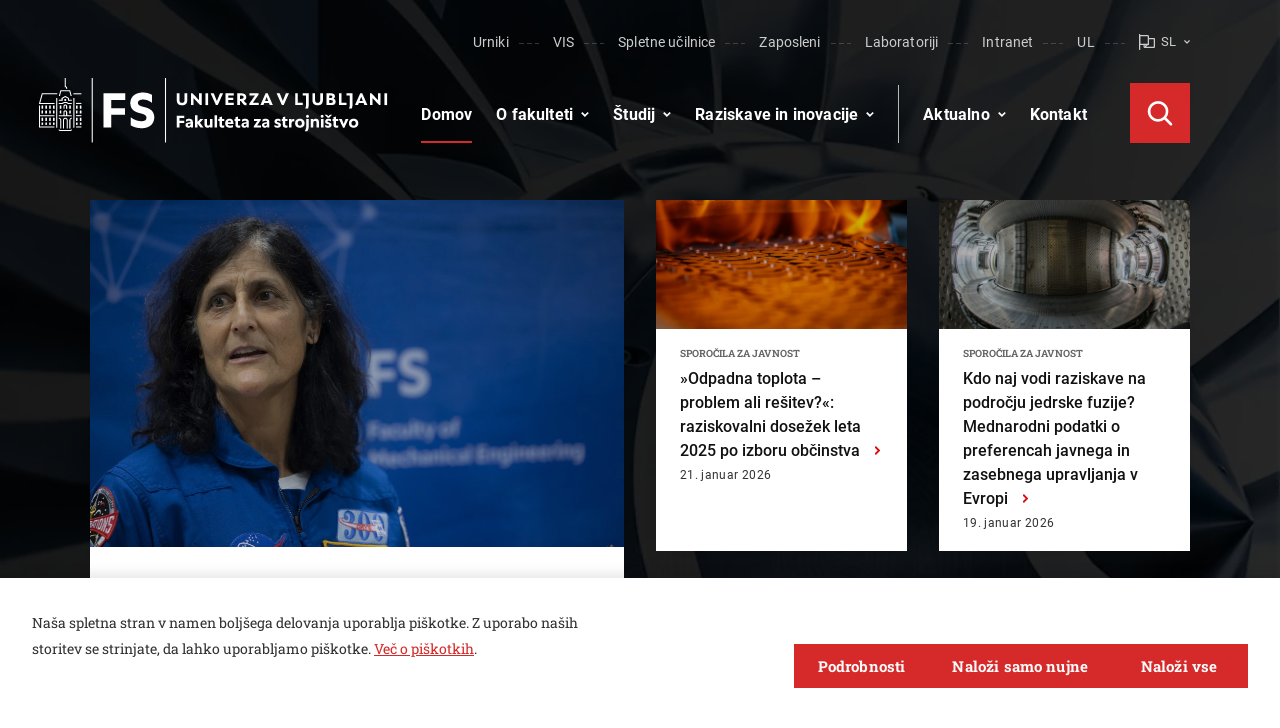

--- FILE ---
content_type: text/html; charset=UTF-8
request_url: https://www.fs.uni-lj.si/
body_size: 15499
content:
<!DOCTYPE html>
<html lang="sl" xml:lang="sl" xmlns="http://www.w3.org/1999/xhtml">
<head>
<meta http-equiv="content-type" content="text/html; charset=UTF-8"/>
<meta http-equiv="X-UA-Compatible" content="IE=edge">
<meta name="viewport" content="width=device-width, initial-scale=1, shrink-to-fit=no">
<meta name="format-detection" content="telephone=no">
<meta content="Fakulteta za strojništvo" name="application-name">
<meta content="Fakulteta za strojništvo" name="author">
<meta content="#ffffff" name="theme-color">
<meta content="#ffffff" name="msapplication-navbutton-color"/>
<meta content="#2d89ef" name="msapplication-TileColor">
<meta content="black-translucent" name="apple-mobile-web-app-status-bar-style">
<meta content="Fakulteta za strojništvo" name="apple-mobile-web-app-capable">
<meta name="google-site-verification" content="qAs0FpWXjcTHaZIN8vU61obI1VWsAxZHHuHg9Lz9OF8"/>
<meta name='robots' content='index, follow, max-image-preview:large, max-snippet:-1, max-video-preview:-1'/>
<style>img:is([sizes="auto" i], [sizes^="auto," i]){contain-intrinsic-size:3000px 1500px}</style>
<link rel="alternate" href="https://www.fs.uni-lj.si/" hreflang="sl"/>
<link rel="alternate" href="https://www.fs.uni-lj.si/en/" hreflang="en"/>
<title>Fakulteta za strojništvo</title>
<link rel="canonical" href="https://www.fs.uni-lj.si/"/>
<meta property="og:locale" content="sl_SI"/>
<meta property="og:locale:alternate" content="en_GB"/>
<meta property="og:type" content="website"/>
<meta property="og:title" content="Fakulteta za strojništvo"/>
<meta property="og:url" content="https://www.fs.uni-lj.si/"/>
<meta property="og:site_name" content="Fakulteta za strojništvo"/>
<meta property="article:modified_time" content="2026-01-16T10:47:23+00:00"/>
<meta property="og:image" content="https://www.fs.uni-lj.si/wp-content/uploads/2022/07/fakulteta-za-strojnistvo.jpg"/>
<meta property="og:image:width" content="864"/>
<meta property="og:image:height" content="485"/>
<meta property="og:image:type" content="image/png"/>
<meta name="twitter:card" content="summary_large_image"/>
<script type="application/ld+json" class="yoast-schema-graph">{"@context":"https://schema.org","@graph":[{"@type":"WebPage","@id":"https://www.fs.uni-lj.si/","url":"https://www.fs.uni-lj.si/","name":"Fakulteta za strojništvo","isPartOf":{"@id":"https://www.fs.uni-lj.si/#website"},"about":{"@id":"https://www.fs.uni-lj.si/#organization"},"primaryImageOfPage":{"@id":"https://www.fs.uni-lj.si/#primaryimage"},"image":{"@id":"https://www.fs.uni-lj.si/#primaryimage"},"thumbnailUrl":"https://www.fs.uni-lj.si/wp-content/uploads/2022/07/fakulteta-za-strojnistvo.jpg","datePublished":"2022-07-14T08:03:15+00:00","dateModified":"2026-01-16T10:47:23+00:00","breadcrumb":{"@id":"https://www.fs.uni-lj.si/#breadcrumb"},"inLanguage":"sl-SI","potentialAction":[{"@type":"ReadAction","target":["https://www.fs.uni-lj.si/"]}]},{"@type":"ImageObject","inLanguage":"sl-SI","@id":"https://www.fs.uni-lj.si/#primaryimage","url":"https://www.fs.uni-lj.si/wp-content/uploads/2022/07/fakulteta-za-strojnistvo.jpg","contentUrl":"https://www.fs.uni-lj.si/wp-content/uploads/2022/07/fakulteta-za-strojnistvo.jpg","width":864,"height":485},{"@type":"BreadcrumbList","@id":"https://www.fs.uni-lj.si/#breadcrumb","itemListElement":[{"@type":"ListItem","position":1,"name":"Home"}]},{"@type":"WebSite","@id":"https://www.fs.uni-lj.si/#website","url":"https://www.fs.uni-lj.si/","name":"Fakulteta za strojništvo","description":"","publisher":{"@id":"https://www.fs.uni-lj.si/#organization"},"potentialAction":[{"@type":"SearchAction","target":{"@type":"EntryPoint","urlTemplate":"https://www.fs.uni-lj.si/?s={search_term_string}"},"query-input":"required name=search_term_string"}],"inLanguage":"sl-SI"},{"@type":"Organization","@id":"https://www.fs.uni-lj.si/#organization","name":"Fakulteta za strojništvo","url":"https://www.fs.uni-lj.si/","logo":{"@type":"ImageObject","inLanguage":"sl-SI","@id":"https://www.fs.uni-lj.si/#/schema/logo/image/","url":"https://www.fs.uni-lj.si/wp-content/uploads/2022/07/Logo-UL-FS-lezec-ANG-bel.png","contentUrl":"https://www.fs.uni-lj.si/wp-content/uploads/2022/07/Logo-UL-FS-lezec-ANG-bel.png","width":640,"height":269,"caption":"Fakulteta za strojništvo"},"image":{"@id":"https://www.fs.uni-lj.si/#/schema/logo/image/"}}]}</script>
<style id='classic-theme-styles-inline-css'>.wp-block-button__link{color:#fff;background-color:#32373c;border-radius:9999px;box-shadow:none;text-decoration:none;padding:calc(.667em + 2px) calc(1.333em + 2px);font-size:1.125em}.wp-block-file__button{background:#32373c;color:#fff;text-decoration:none}</style>
<link rel="stylesheet" type="text/css" href="//www.fs.uni-lj.si/wp-content/cache/wpfc-minified/jo2x6yfh/il9l.css" media="all"/>
<script src="https://www.fs.uni-lj.si/wp-includes/js/jquery/jquery.min.js?ver=3.7.1" id="jquery-core-js"></script>
<script src="https://www.fs.uni-lj.si/wp-includes/js/jquery/jquery-migrate.min.js?ver=3.4.1" id="jquery-migrate-js"></script>
<style>#pojo-a11y-toolbar .pojo-a11y-toolbar-toggle a{background-color:#4054b2;color:#ffffff;}
#pojo-a11y-toolbar .pojo-a11y-toolbar-overlay, #pojo-a11y-toolbar .pojo-a11y-toolbar-overlay ul.pojo-a11y-toolbar-items.pojo-a11y-links{border-color:#4054b2;}
body.pojo-a11y-focusable a:focus{outline-style:solid !important;outline-width:1px !important;outline-color:#FF0000 !important;}
#pojo-a11y-toolbar{top:100px !important;}
#pojo-a11y-toolbar .pojo-a11y-toolbar-overlay{background-color:#ffffff;}
#pojo-a11y-toolbar .pojo-a11y-toolbar-overlay ul.pojo-a11y-toolbar-items li.pojo-a11y-toolbar-item a, #pojo-a11y-toolbar .pojo-a11y-toolbar-overlay p.pojo-a11y-toolbar-title{color:#333333;}
#pojo-a11y-toolbar .pojo-a11y-toolbar-overlay ul.pojo-a11y-toolbar-items li.pojo-a11y-toolbar-item a.active{background-color:#4054b2;color:#ffffff;}
@media(max-width:767px){ #pojo-a11y-toolbar{top:50px !important;}
}</style><link rel="icon" href="https://www.fs.uni-lj.si/wp-content/uploads/2023/01/cropped-logo-piktogram-temen-1-32x32.png" sizes="32x32"/>
<link rel="icon" href="https://www.fs.uni-lj.si/wp-content/uploads/2023/01/cropped-logo-piktogram-temen-1-192x192.png" sizes="192x192"/>
<link rel="apple-touch-icon" href="https://www.fs.uni-lj.si/wp-content/uploads/2023/01/cropped-logo-piktogram-temen-1-180x180.png"/>
<meta name="msapplication-TileImage" content="https://www.fs.uni-lj.si/wp-content/uploads/2023/01/cropped-logo-piktogram-temen-1-270x270.png"/>
<script class="sp-cookies gtm" type="text/plain">(function(w,d,s,l,i){w[l]=w[l]||[];w[l].push({'gtm.start':
new Date().getTime(),event:'gtm.js'});var f=d.getElementsByTagName(s)[0],
j=d.createElement(s),dl=l!='dataLayer'?'&l='+l:'';j.async=true;j.src=
'https://www.googletagmanager.com/gtm.js?id='+i+dl;f.parentNode.insertBefore(j,f);
})(window,document,'script','dataLayer','GTM-MZFN697P');</script>
</head>
<body class="id-97">
<bot-widget
_ngcontent-ng-c3168022668=""
apiurl="ulfschatbot-ejh8c2ckhsf3bvd9.westeurope-01.azurewebsites.net"
buttonicon="avatar"
botavatartype="avatar"
style="--bot-widget-primary-color: #e03127;"
title="AI pomoč za študente UL FS"
botinitials="FS"
userinitials="ME"
></bot-widget>
<noscript><iframe src="https://www.googletagmanager.com/ns.html?id=GTM-MZFN697P"
height="0" width="0" style="display:none;visibility:hidden"></iframe></noscript>
<div class="loading">
<div class="circle-1"></div><div class="circle-2"></div></div><noscript class="noscript">
<div data-component="mod-noscript" class="noscript__content">
<div class="editor-text">
<div data-component="mod-editor-text" class="editor-text"> <h5>Oh no! We've noticed that JavaScript is disabled in your browser!</h5><p>But don't worry! Here is how <a target='_blank' rel='noopener noreferrer' href='https://www.enable-javascript.com/'>you can enable it</a> and restore the normal functionality of the web page.<br></p></div></div></div></noscript>
<header data-component="mod-header-main" class="header-main">
<div class="header-main__inner-wrapper">
<div class="container">
<div class="header-main__inner">
<div class="header-main__left"> <a href="https://www.fs.uni-lj.si" class="header-main__logo"> <img class="header-main__logo--white no-lazy-load" src="https://www.fs.uni-lj.si/wp-content/uploads/2024/01/UL_FS_logoHOR-RGB_bela.svg" alt="logotip UL Fakultete za strojništvo" width="320" height="118"> <img class="header-main__logo--dark no-lazy-load" src="https://www.fs.uni-lj.si/wp-content/uploads/2024/01/UL_FS_logoHOR-RGB_barv.svg" alt="logotip UL Fakultete za strojništvo" width="320" height="118"> </a> <button class="quick-nav-hamburger : d-md-none" aria-label="Open Quick Nav"> <span></span> <span></span> <span></span> <span></span> <span></span> <span></span> <span></span> <span></span> <span></span> </button></div><div class="header-main__right">
<div class="header-main__right-top">
<ul class="header-main__quick-nav">
<li class="header-main__quick-nav-item"> <a class="header-main__quick-nav-link" href="http://urnik.fs.uni-lj.si" target="_blank">Urniki</a> </li>
<li class="header-main__quick-nav-item"> <a class="header-main__quick-nav-link" href="https://visfs.uni-lj.si/" target="_blank">VIS</a> </li>
<li class="header-main__quick-nav-item"> <a class="header-main__quick-nav-link" href="https://e-ucilnica.fs.uni-lj.si/" target="_blank">Spletne učilnice</a> </li>
<li class="header-main__quick-nav-item"> <a class="header-main__quick-nav-link" href="https://www.fs.uni-lj.si/zaposleni/">Zaposleni</a> </li>
<li class="header-main__quick-nav-item"> <a class="header-main__quick-nav-link" href="https://www.fs.uni-lj.si/raziskovanje/laboratoriji/">Laboratoriji</a> </li>
<li class="header-main__quick-nav-item"> <a class="header-main__quick-nav-link" href="https://www.fs.uni-lj.si/prijava-v-intranet">Intranet</a> </li>
<li class="header-main__quick-nav-item"> <a class="header-main__quick-nav-link" href="https://www.uni-lj.si/" target="_blank">UL</a> </li>
<li class="header-main__quick-nav-item : header-main__quick-nav-item--language">
<div data-component="mol-language-menu" class="language-menu : text--bold">
<div class="language-menu__placeholder"> <i data-component="at-icon" class="icon : icon-flag"></i> <span>sl</span> <i data-component="at-icon" class="icon : icon-chevron-down"></i></div><div class="language-menu__dropdown"> <ul> <li class="language-menu__dropdown-item"> <a class="language-menu__dropdown-link" href="https://www.fs.uni-lj.si/en/">en</a> </li> </ul></div></div></li>
</ul></div><div class="header-main__right-bottom">
<div data-component="mol-menu" class="menu">
<nav aria-label="Primary navigation">
<ul class="menu__list : level-1">
<li class="menu__item : level-1 : has-dotted-lines" data-menu="domov"> <a class="menu__link : menu__link--href : level-1 : is-active" href="https://www.fs.uni-lj.si/">Domov</a> </li>
<li class="menu__item : level-1 : has-dotted-lines has-submenu has-mega-menu" data-menu="o-fakulteti">
<a class="menu__link : menu__link--href : level-1" href="https://www.fs.uni-lj.si/o-fakulteti/">O fakulteti</a>
<button class="menu__arrow" aria-label="Open submenu">
<i data-component="at-icon" class="icon : icon-chevron-down" style='--icon-color:#000;'></i>
</button>
<div data-component="mol-mega-menu" class="mega-menu">
<div class="mega-menu__inner">
<div class="container">
<ul class="mega-menu__list : level-1">
<li class="mega-menu__back : d-md-none"> <button class="menu__back-btn"> <i data-component="at-icon" class="icon : icon-chevron-left"></i> <span>O fakulteti</span> </button> </li>
<li class="mega-menu__item : level-1 : mega-menu__has-sub">
<span class="mega-menu__link : mega-menu__link--nohref : has-dotted-lines : level-1">Osnovne informacije</span>
<button class="mega-menu__arrow">
<span class="sr-only">Open submenu</span>
<i data-component="at-icon" class="icon : icon-chevron-right"></i>
</button>
<div class="mega-menu__dropdown"> <ul class="mega-menu__list : level-2"> <li class="mega-menu__back : d-md-none"> <button class="menu__back-btn"> <i data-component="at-icon" class="icon : icon-chevron-left"></i> <span>Osnovne informacije</span> </button> </li> <li class="mega-menu__item : level-2"> <a class="mega-menu__link : level-2" href="/o-fakulteti/nagovor-dekana/">Nagovor dekana</a> </li> <li class="mega-menu__item : level-2"> <a class="mega-menu__link : level-2" href="/o-fakulteti/vodstvo-fs/">Vodstvo FS</a> </li> <li class="mega-menu__item : level-2"> <a class="mega-menu__link : level-2" href="/o-fakulteti/katedre-in-laboratoriji/">Katedre in laboratoriji</a> </li> <li class="mega-menu__item : level-2"> <a class="mega-menu__link : level-2" href="/o-fakulteti/sluzbe-fs/">Službe FS</a> </li> </ul></div></li>
<li class="mega-menu__item : level-1 : mega-menu__has-sub">
<span class="mega-menu__link : mega-menu__link--nohref : has-dotted-lines : level-1">Organi FS</span>
<button class="mega-menu__arrow">
<span class="sr-only">Open submenu</span>
<i data-component="at-icon" class="icon : icon-chevron-right"></i>
</button>
<div class="mega-menu__dropdown"> <ul class="mega-menu__list : level-2"> <li class="mega-menu__back : d-md-none"> <button class="menu__back-btn"> <i data-component="at-icon" class="icon : icon-chevron-left"></i> <span>Organi FS</span> </button> </li> <li class="mega-menu__item : level-2"> <a class="mega-menu__link : level-2" href="/o-fakulteti/organi-fs/akademski-zbor/">Akademski zbor</a> </li> <li class="mega-menu__item : level-2"> <a class="mega-menu__link : level-2" href="/o-fakulteti/organi-fs/senat-in-komisije-senata/">Senat in komisije senata</a> </li> <li class="mega-menu__item : level-2"> <a class="mega-menu__link : level-2" href="/o-fakulteti/organi-fakultete/upravni-odbor/">Upravni odbor</a> </li> <li class="mega-menu__item : level-2"> <a class="mega-menu__link : level-2" href="/o-fakulteti/organi-fakultete/studentski-svet/">Študentski svet</a> </li> </ul></div></li>
<li class="mega-menu__item : level-1 : mega-menu__has-sub">
<a class="mega-menu__link : mega-menu__link--href : has-dotted-lines : level-1" href="/zaposleni/">Osebje</a>
<button class="mega-menu__arrow">
<span class="sr-only">Open submenu</span>
<i data-component="at-icon" class="icon : icon-chevron-right"></i>
</button>
<div class="mega-menu__dropdown"> <ul class="mega-menu__list : level-2"> <li class="mega-menu__back : d-md-none"> <button class="menu__back-btn"> <i data-component="at-icon" class="icon : icon-chevron-left"></i> <span>Osebje</span> </button> </li> <li class="mega-menu__item : level-2"> <a class="mega-menu__link : level-2" href="/zaposleni/?type=27">Pedagoško osebje</a> </li> <li class="mega-menu__item : level-2"> <a class="mega-menu__link : level-2" href="/zaposleni/?type=29">Raziskovalci</a> </li> <li class="mega-menu__item : level-2"> <a class="mega-menu__link : level-2" href="/zaposleni/?type=83">Strokovni sodelavci</a> </li> <li class="mega-menu__item : level-2"> <a class="mega-menu__link : level-2" href="/zaposleni/">Po abecedi</a> </li> </ul></div></li>
<li class="mega-menu__item : level-1 : mega-menu__has-sub">
<span class="mega-menu__link : mega-menu__link--nohref : has-dotted-lines : level-1">Ostale informacije</span>
<button class="mega-menu__arrow">
<span class="sr-only">Open submenu</span>
<i data-component="at-icon" class="icon : icon-chevron-right"></i>
</button>
<div class="mega-menu__dropdown"> <ul class="mega-menu__list : level-2"> <li class="mega-menu__back : d-md-none"> <button class="menu__back-btn"> <i data-component="at-icon" class="icon : icon-chevron-left"></i> <span>Ostale informacije</span> </button> </li> <li class="mega-menu__item : level-2"> <a class="mega-menu__link : level-2" href="/o-fakulteti/ostalo/informacije-javnega-znacaja-in-poslovna-porocila/">Informacije javnega značaja in poslovna poročila</a> </li> <li class="mega-menu__item : level-2"> <a class="mega-menu__link : level-2" href="/o-fakulteti/ostalo/letni-koledar-in-logotip/">Letni koledar in logotip</a> </li> <li class="mega-menu__item : level-2"> <a class="mega-menu__link : level-2" href="/ostalo/javna-narocila/">Javna naročila</a> </li> <li class="mega-menu__item : level-2"> <a class="mega-menu__link : level-2" href="/ostalo/varstvo-osebnih-podatkov/">Varstvo osebnih podatkov</a> </li> <li class="mega-menu__item : level-2"> <a class="mega-menu__link : level-2" href="/o-fakulteti/ostalo/kontakt-zaupne-osebe/">Kontakt zaupne osebe</a> </li> <li class="mega-menu__item : level-2"> <a class="mega-menu__link : level-2" href="https://www.fs.uni-lj.si/o-fakulteti/ostalo/fs-v-medijih/">FS v medijih</a> </li> <li class="mega-menu__item : level-2"> <a class="mega-menu__link : level-2" href="https://www.fs.uni-lj.si/o-fakulteti/ostalo/zdravo-in-varno/">Zdravo in varno</a> </li> <li class="mega-menu__item : level-2"> <a class="mega-menu__link : level-2" href="https://www.fs.uni-lj.si/o-fakulteti/ostalo/restavracija/" target="_blank">Restavracija</a> </li> </ul></div></li>
</ul></div></div></div></li>
<li class="menu__item : level-1 : has-dotted-lines has-submenu has-mega-menu" data-menu="studij">
<a class="menu__link : menu__link--href : level-1" href="/studij/">Študij</a>
<button class="menu__arrow" aria-label="Open submenu">
<i data-component="at-icon" class="icon : icon-chevron-down" style='--icon-color:#000;'></i>
</button>
<div data-component="mol-mega-menu" class="mega-menu">
<div class="mega-menu__inner">
<div class="container">
<ul class="mega-menu__list : level-1">
<li class="mega-menu__back : d-md-none"> <button class="menu__back-btn"> <i data-component="at-icon" class="icon : icon-chevron-left"></i> <span>Študij</span> </button> </li>
<li class="mega-menu__item : level-1 : mega-menu__has-sub">
<a class="mega-menu__link : mega-menu__link--href : has-dotted-lines : level-1" href="/studij/studiraj-na-fs/">Študiraj na FS</a>
<button class="mega-menu__arrow">
<span class="sr-only">Open submenu</span>
<i data-component="at-icon" class="icon : icon-chevron-right"></i>
</button>
<div class="mega-menu__dropdown"> <ul class="mega-menu__list : level-2"> <li class="mega-menu__back : d-md-none"> <button class="menu__back-btn"> <i data-component="at-icon" class="icon : icon-chevron-left"></i> <span>Študiraj na FS</span> </button> </li> <li class="mega-menu__item : level-2"> <a class="mega-menu__link : level-2" href="/studij/studiraj-na-fs/bodoci-studentje/">Bodoči študenti</a> </li> <li class="mega-menu__item : level-2"> <a class="mega-menu__link : level-2" href="/studij/studiraj-na-fs/studentski-referat/">Študentski referat</a> </li> <li class="mega-menu__item : level-2"> <a class="mega-menu__link : level-2" href="/studij/studiraj-na-fs/studentski-referat/pravilniki-in-ceniki/">Pravilniki in ceniki</a> </li> <li class="mega-menu__item : level-2"> <a class="mega-menu__link : level-2" href="https://www.fs.uni-lj.si/studij/studiraj-na-fs/programska-oprema-za-studente/">Programska oprema za študente</a> </li> <li class="mega-menu__item : level-2"> <a class="mega-menu__link : level-2" href="/studij/studiraj-na-fs/tutorstvo/">Tutorstvo</a> </li> <li class="mega-menu__item : level-2"> <a class="mega-menu__link : level-2" href="/studij/studiraj-na-fs/zaposlitve-in-karierni-center/">Karierni center</a> </li> <li class="mega-menu__item : level-2"> <a class="mega-menu__link : level-2" href="https://www.fs.uni-lj.si/studij/studiraj-na-fs/psihosocialna-svetovalnica/">Psihosocialna svetovalnica</a> </li> <li class="mega-menu__item : level-2"> <a class="mega-menu__link : level-2" href="/studij/studentske-organizacije/">Študentske organizacije</a> </li> <li class="mega-menu__item : level-2"> <a class="mega-menu__link : level-2" href="/studij/studiraj-na-fs/knjiznica/">Knjižnica</a> </li> <li class="mega-menu__item : level-2"> <a class="mega-menu__link : level-2" href="https://www.fs.uni-lj.si/fakulteta/zalozba-in-trgovina/">Založba in trgovina</a> </li> <li class="mega-menu__item : level-2"> <a class="mega-menu__link : level-2" href="/studij/studiraj-na-fs/alumni/">Alumni FS</a> </li> </ul></div></li>
<li class="mega-menu__item : level-1 : mega-menu__has-sub">
<a class="mega-menu__link : mega-menu__link--href : has-dotted-lines : level-1" href="/studij/studij-1-stopnje/">1. stopnja</a>
<button class="mega-menu__arrow">
<span class="sr-only">Open submenu</span>
<i data-component="at-icon" class="icon : icon-chevron-right"></i>
</button>
<div class="mega-menu__dropdown"> <ul class="mega-menu__list : level-2"> <li class="mega-menu__back : d-md-none"> <button class="menu__back-btn"> <i data-component="at-icon" class="icon : icon-chevron-left"></i> <span>1. stopnja</span> </button> </li> <li class="mega-menu__item : level-2"> <a class="mega-menu__link : level-2" href="/studij/studij-1-stopnje/vs/splosne-informacije/">Strojništvo - PAP (VS)</a> </li> <li class="mega-menu__item : level-2"> <a class="mega-menu__link : level-2" href="/studij/studij-1-stopnje/un/splosne-informacije/">Strojništvo - RRP (UN)</a> </li> </ul></div></li>
<li class="mega-menu__item : level-1 : mega-menu__has-sub">
<a class="mega-menu__link : mega-menu__link--href : has-dotted-lines : level-1" href="/studij/studij-2-stopnje/">2. stopnja</a>
<button class="mega-menu__arrow">
<span class="sr-only">Open submenu</span>
<i data-component="at-icon" class="icon : icon-chevron-right"></i>
</button>
<div class="mega-menu__dropdown"> <ul class="mega-menu__list : level-2"> <li class="mega-menu__back : d-md-none"> <button class="menu__back-btn"> <i data-component="at-icon" class="icon : icon-chevron-left"></i> <span>2. stopnja</span> </button> </li> <li class="mega-menu__item : level-2"> <a class="mega-menu__link : level-2" href="/studij/studij-2-stopnje/magistrski-studijski-program-strojnistvo/splosne-informacije/">Strojništvo - RRP (MAG)</a> </li> <li class="mega-menu__item : level-2"> <a class="mega-menu__link : level-2" href="/studij/studij-2-stopnje/skupni-magistrski-program-tribos/splosne-informacije/">Tribologija površin in kontaktov</a> </li> <li class="mega-menu__item : level-2"> <a class="mega-menu__link : level-2" href="https://www.fs.uni-lj.si/studij/studij-2-stopnje/proizvodnja-z-inteligentnimi-in-trajnostnimi-tehnologijami-meta-4-0/">Proizvodnja z inteligentnimi in trajnostnimi tehnologijami - meta 4.0</a> </li> </ul></div></li>
<li class="mega-menu__item : level-1 : mega-menu__has-sub">
<a class="mega-menu__link : mega-menu__link--href : has-dotted-lines : level-1" href="/studij/studij-3-stopnje/">3. stopnja</a>
<button class="mega-menu__arrow">
<span class="sr-only">Open submenu</span>
<i data-component="at-icon" class="icon : icon-chevron-right"></i>
</button>
<div class="mega-menu__dropdown"> <ul class="mega-menu__list : level-2"> <li class="mega-menu__back : d-md-none"> <button class="menu__back-btn"> <i data-component="at-icon" class="icon : icon-chevron-left"></i> <span>3. stopnja</span> </button> </li> <li class="mega-menu__item : level-2"> <a class="mega-menu__link : level-2" href="/studij/studij-3-stopnje/doktorski-studijski-program-strojnistvo/splosne-informacije/">Strojništvo (DR)</a> </li> <li class="mega-menu__item : level-2"> <a class="mega-menu__link : level-2" href="https://www.fs.uni-lj.si/studij/studij-3-stopnje/interdisciplinarni-doktorski-studijski-programi-varstvo-okolja/predstavitev/">Interdisciplinarni študij - Varstvo okolja</a> </li> <li class="mega-menu__item : level-2"> <a class="mega-menu__link : level-2" href="/studij/studij-3-stopnje/interdisciplinarni-doktorski-studijski-program-bioznanosti/predstavitev/">Interdisciplinarni študij - Bioznanosti</a> </li> </ul></div></li>
<li class="mega-menu__item : level-1 : mega-menu__has-sub">
<a class="mega-menu__link : mega-menu__link--href : has-dotted-lines : level-1" href="/studij/studij-v-tujini/">Študij v tujini</a>
<button class="mega-menu__arrow">
<span class="sr-only">Open submenu</span>
<i data-component="at-icon" class="icon : icon-chevron-right"></i>
</button>
<div class="mega-menu__dropdown"> <ul class="mega-menu__list : level-2"> <li class="mega-menu__back : d-md-none"> <button class="menu__back-btn"> <i data-component="at-icon" class="icon : icon-chevron-left"></i> <span>Študij v tujini</span> </button> </li> <li class="mega-menu__item : level-2"> <a class="mega-menu__link : level-2" href="/studij/studij-v-tujini/erasmus_plus/">Erasmus +</a> </li> <li class="mega-menu__item : level-2"> <a class="mega-menu__link : level-2" href="/studij/studij-v-tujini/ceepus/">CEEPUS</a> </li> </ul></div></li>
<li class="mega-menu__item : level-1 : mega-menu__has-sub">
<a class="mega-menu__link : mega-menu__link--href : has-dotted-lines : level-1" href="/studij/raziskovalna-dejavnost-studentov/">Raziskuj na FS</a>
<button class="mega-menu__arrow">
<span class="sr-only">Open submenu</span>
<i data-component="at-icon" class="icon : icon-chevron-right"></i>
</button>
<div class="mega-menu__dropdown"> <ul class="mega-menu__list : level-2"> <li class="mega-menu__back : d-md-none"> <button class="menu__back-btn"> <i data-component="at-icon" class="icon : icon-chevron-left"></i> <span>Raziskuj na FS</span> </button> </li> <li class="mega-menu__item : level-2"> <a class="mega-menu__link : level-2" href="/studij/raziskovalna-dejavnost-studentov/presernove-nagrade/">Prešernove nagrade</a> </li> <li class="mega-menu__item : level-2"> <a class="mega-menu__link : level-2" href="https://www.fs.uni-lj.si/studij/raziskovalna-dejavnost-studentov/peskovnik-odprti-laboratorij/">Peskovnik - odprti laboratorij</a> </li> <li class="mega-menu__item : level-2"> <a class="mega-menu__link : level-2" href="/studij/raziskovalna-dejavnost-studentov/studentska-tehniska-konferenca-stekam/">ŠTekam</a> </li> </ul></div></li>
</ul></div></div></div></li>
<li class="menu__item : level-1 : has-dotted-lines has-submenu has-mega-menu" data-menu="raziskave-in-inovacije">
<a class="menu__link : menu__link--href : level-1" href="/raziskovanje/">Raziskave in inovacije</a>
<button class="menu__arrow" aria-label="Open submenu">
<i data-component="at-icon" class="icon : icon-chevron-down" style='--icon-color:#000;'></i>
</button>
<div data-component="mol-mega-menu" class="mega-menu">
<div class="mega-menu__inner">
<div class="container">
<ul class="mega-menu__list : level-1">
<li class="mega-menu__back : d-md-none"> <button class="menu__back-btn"> <i data-component="at-icon" class="icon : icon-chevron-left"></i> <span>Raziskave in inovacije</span> </button> </li>
<li class="mega-menu__item : level-1 : mega-menu__has-sub">
<a class="mega-menu__link : mega-menu__link--href : has-dotted-lines : level-1" href="/raziskovanje/raziskovalne-platforme/">Raziskovalne platforme</a>
<button class="mega-menu__arrow">
<span class="sr-only">Open submenu</span>
<i data-component="at-icon" class="icon : icon-chevron-right"></i>
</button>
<div class="mega-menu__dropdown"> <ul class="mega-menu__list : level-2"> <li class="mega-menu__back : d-md-none"> <button class="menu__back-btn"> <i data-component="at-icon" class="icon : icon-chevron-left"></i> <span>Raziskovalne platforme</span> </button> </li> <li class="mega-menu__item : level-2"> <a class="mega-menu__link : level-2" href="/raziskovanje/raziskovalne-platforme/tovarne-prihodnosti/">Tovarne prihodnosti</a> </li> <li class="mega-menu__item : level-2"> <a class="mega-menu__link : level-2" href="/raziskovanje/raziskovalne-platforme/zelena-in-varna-mobilnost/">Zelena in varna mobilnost</a> </li> <li class="mega-menu__item : level-2"> <a class="mega-menu__link : level-2" href="/raziskovanje/raziskovalne-platforme/trajnostna-energija/">Trajnostna energija</a> </li> <li class="mega-menu__item : level-2"> <a class="mega-menu__link : level-2" href="/raziskovanje/raziskovalne-platforme/zdravje/">Zdravje</a> </li> </ul></div></li>
<li class="mega-menu__item : level-1 : mega-menu__has-sub">
<a class="mega-menu__link : mega-menu__link--href : has-dotted-lines : level-1" href="/raziskovanje/prenos-znanja/">Prenos znanja in storitve</a>
<button class="mega-menu__arrow">
<span class="sr-only">Open submenu</span>
<i data-component="at-icon" class="icon : icon-chevron-right"></i>
</button>
<div class="mega-menu__dropdown"> <ul class="mega-menu__list : level-2"> <li class="mega-menu__back : d-md-none"> <button class="menu__back-btn"> <i data-component="at-icon" class="icon : icon-chevron-left"></i> <span>Prenos znanja in storitve</span> </button> </li> <li class="mega-menu__item : level-2"> <a class="mega-menu__link : level-2" href="/raziskovanje/ostalo-raziskovanje/sluzba-za-raziskovalno-dejavnost/">Kontakt</a> </li> <li class="mega-menu__item : level-2"> <a class="mega-menu__link : level-2" href="/raziskovanje/oprema/">Raziskovalna oprema</a> </li> <li class="mega-menu__item : level-2"> <a class="mega-menu__link : level-2" href="/raziskovanje/laboratoriji/">Laboratoriji</a> </li> <li class="mega-menu__item : level-2"> <a class="mega-menu__link : level-2" href="https://www.fs.uni-lj.si/raziskovanje/prenos-znanja/mikrodokazila-2/">Mikrodokazila</a> </li> </ul></div></li>
<li class="mega-menu__item : level-1 : mega-menu__has-sub">
<a class="mega-menu__link : mega-menu__link--href : has-dotted-lines : level-1" href="/raziskovanje/raziskovalni-projekti/">Raziskovalni projekti</a>
<button class="mega-menu__arrow">
<span class="sr-only">Open submenu</span>
<i data-component="at-icon" class="icon : icon-chevron-right"></i>
</button>
<div class="mega-menu__dropdown"> <ul class="mega-menu__list : level-2"> <li class="mega-menu__back : d-md-none"> <button class="menu__back-btn"> <i data-component="at-icon" class="icon : icon-chevron-left"></i> <span>Raziskovalni projekti</span> </button> </li> <li class="mega-menu__item : level-2"> <a class="mega-menu__link : level-2" href="https://www.fs.uni-lj.si/raziskovanje/raziskovalni-projekti/">Aktualni projekti</a> </li> <li class="mega-menu__item : level-2"> <a class="mega-menu__link : level-2" href="/raziskovanje/raziskovalni-projekti/zakljuceni/">Zaključeni projekti</a> </li> </ul></div></li>
<li class="mega-menu__item : level-1 : mega-menu__has-sub">
<a class="mega-menu__link : mega-menu__link--href : has-dotted-lines : level-1" href="#">Za študente</a>
<button class="mega-menu__arrow">
<span class="sr-only">Open submenu</span>
<i data-component="at-icon" class="icon : icon-chevron-right"></i>
</button>
<div class="mega-menu__dropdown"> <ul class="mega-menu__list : level-2"> <li class="mega-menu__back : d-md-none"> <button class="menu__back-btn"> <i data-component="at-icon" class="icon : icon-chevron-left"></i> <span>Za študente</span> </button> </li> <li class="mega-menu__item : level-2"> <a class="mega-menu__link : level-2" href="/studij/raziskovalna-dejavnost-studentov/studentska-tehniska-konferenca-stekam/">Štekam</a> </li> <li class="mega-menu__item : level-2"> <a class="mega-menu__link : level-2" href="/studij/raziskovalna-dejavnost-studentov/presernove-nagrade/">Prešernove nagrade</a> </li> <li class="mega-menu__item : level-2"> <a class="mega-menu__link : level-2" href="https://www.fs.uni-lj.si/studij/raziskovalna-dejavnost-studentov/peskovnik-odprti-laboratorij/">Peskovnik - odprti laboratorij</a> </li> </ul></div></li>
<li class="mega-menu__item : level-1 : mega-menu__has-sub">
<a class="mega-menu__link : mega-menu__link--href : has-dotted-lines : level-1" href="https://www.fs.uni-lj.si/raziskovanje/za-ostalo-javnost/poletna-sola-strojnistva-za-ucence/">Sodelovanje z okoljem</a>
<button class="mega-menu__arrow">
<span class="sr-only">Open submenu</span>
<i data-component="at-icon" class="icon : icon-chevron-right"></i>
</button>
<div class="mega-menu__dropdown"> <ul class="mega-menu__list : level-2"> <li class="mega-menu__back : d-md-none"> <button class="menu__back-btn"> <i data-component="at-icon" class="icon : icon-chevron-left"></i> <span>Sodelovanje z okoljem</span> </button> </li> <li class="mega-menu__item : level-2"> <a class="mega-menu__link : level-2" href="https://www.fs.uni-lj.si/raziskovanje/za-ostalo-javnost/poletna-sola-strojnistva-za-ucence/">Poletna šola strojništva za učence</a> </li> <li class="mega-menu__item : level-2"> <a class="mega-menu__link : level-2" href="https://www.fs.uni-lj.si/raziskovanje/za-ostalo-javnost/raziskuj-in-poganjaj-prihodnost/">Poletni raziskovalni tabor za dijake</a> </li> <li class="mega-menu__item : level-2"> <a class="mega-menu__link : level-2" href="https://www.fs.uni-lj.si/raziskovanje/za-ostalo-javnost/iz-teorije-v-strojnistvo/">Iz teorije v strojništvo</a> </li> <li class="mega-menu__item : level-2"> <a class="mega-menu__link : level-2" href="https://www.tms.si/prireditev/dnevi-strojnistva2024/">Dnevi strojništva</a> </li> </ul></div></li>
<li class="mega-menu__item : level-1 : mega-menu__has-sub">
<a class="mega-menu__link : mega-menu__link--href : has-dotted-lines : level-1" href="#">Drugo</a>
<button class="mega-menu__arrow">
<span class="sr-only">Open submenu</span>
<i data-component="at-icon" class="icon : icon-chevron-right"></i>
</button>
<div class="mega-menu__dropdown"> <ul class="mega-menu__list : level-2"> <li class="mega-menu__back : d-md-none"> <button class="menu__back-btn"> <i data-component="at-icon" class="icon : icon-chevron-left"></i> <span>Drugo</span> </button> </li> <li class="mega-menu__item : level-2"> <a class="mega-menu__link : level-2" href="https://www.fs.uni-lj.si/raziskovanje/ostalo-raziskovanje/infrastrukturni-center-in-oprema/infrastrukturni-center/">Infrastrukturni center</a> </li> <li class="mega-menu__item : level-2"> <a class="mega-menu__link : level-2" href="/raziskovanje/ostalo/eit-manufacturing-hub/">EIT Manufacturing Hub</a> </li> </ul></div></li>
</ul></div></div></div></li>
<li class="menu__item : level-1 : menu__item--separator"> <span class="menu__separator"></span> </li>
<li class="menu__item : level-1 : has-dotted-lines has-submenu" data-menu="aktualno">
<a class="menu__link : menu__link--href : level-1" href="https://www.fs.uni-lj.si/sporocila/">Aktualno</a>
<button class="menu__arrow" aria-label="Open submenu">
<i data-component="at-icon" class="icon : icon-chevron-down" style='--icon-color:#000;'></i>
</button>
<div class="menu__dropdown"> <ul> <li class="menu__back : d-md-none"> <button class="menu__back-btn"> <i data-component="at-icon" class="icon : icon-chevron-left"></i> <span>Aktualno</span> </button> </li> <li class="menu__item : level-2"> <a class="menu__link : level-2" href="https://www.fs.uni-lj.si/sporocila">Sporočila</a> </li> <li class="menu__item : level-2"> <a class="menu__link : level-2" href="https://www.fs.uni-lj.si/dogodki/">Dogodki</a> </li> </ul></div></li>
<li class="menu__item : level-1 : has-dotted-lines" data-menu="kontakt"> <a class="menu__link : menu__link--href : level-1" href="https://www.fs.uni-lj.si/kontakt/">Kontakt</a> </li>
</ul>
</nav></div></div></div><button class="header-main__search-btn : d-flex-cc" aria-label="Open Search">
<i data-component="at-icon" class="icon : icon-search"></i>
</button></div></div></div><div data-component="mol-header-search" class="header-search : d-flex-cc">
<button class="header-search__close : d-flex-cc">
<span class="sr-only"></span>
<i data-component="at-icon" class="icon : icon-close" style='--icon-color:#ffffff;'></i>
</button>
<div class="container">
<div class="row : center-sm">
<div class="col-lg-6 : col-md-8 : col-sm-10 : col-xs-12">
<form class="header-search__form" method="get" action="https://www.fs.uni-lj.si/iskalnik/">
<label class="sr-only" for="search">Išči</label>
<input type="text" name="search" id="search" placeholder="Iskanje"
value="" autocomplete="off" class="header-search__input-field">
<button type="submit" class="header-search__submit : d-flex-cc">
<span class="sr-only">Išči</span>
<i data-component="at-icon" class="icon : icon-search"></i>
</button>
<div class="header-search__results"></div></form></div></div></div></div></header>
<button class="mobile-hamburger : d-md-none">
<span class="mobile-hamburger__inner">
<i class="bars" aria-hidden="true"></i>
<i class="bars" aria-hidden="true"></i>
<i class="bars" aria-hidden="true"></i>
</span>
<span class="mobile-hamburger__text">
<i class="mobile-hamburger__text-open">MENI</i>
<i class="mobile-hamburger__text-close" aria-hidden="true">ZAPRI</i>
</span>
</button>
<div class="header-main__tab : d-md-none">
<a href="#" data-menu-target="o-fakulteti" class="header-main__tab-link">
<div class="header-main__tab-link-icon : d-flex-cc"> <img src="https://www.fs.uni-lj.si/wp-content/uploads/2022/08/faculty-icon.svg" alt="" width="20" height="14"></div><div class="header-main__tab-link-text">O fakulteti</div></a>
<a href="#" data-menu-target="studij" class="header-main__tab-link">
<div class="header-main__tab-link-icon : d-flex-cc"> <img src="https://www.fs.uni-lj.si/wp-content/uploads/2022/08/study-icon.svg" alt="" width="20" height="14"></div><div class="header-main__tab-link-text">Študij</div></a>
<a href="#" data-menu-target="raziskave-in-inovacije" class="header-main__tab-link">
<div class="header-main__tab-link-icon : d-flex-cc"> <img src="https://www.fs.uni-lj.si/wp-content/uploads/2022/08/research-icon.svg" alt="" width="20" height="14"></div><div class="header-main__tab-link-text">Raziskave in inovacije</div></a>
<a href="https://www.fs.uni-lj.si/sporocila/" data-menu-target="sporocila" class="header-main__tab-link">
<div class="header-main__tab-link-icon : d-flex-cc"> <img src="https://www.fs.uni-lj.si/wp-content/uploads/2022/08/novice-icon.svg" alt="" width="20" height="14"></div><div class="header-main__tab-link-text">Sporočila</div></a></div><main class="page-template">
<section data-component="mod-hero-banner" class="sc-general : sc-hero-banner">
<div class="hero-banner">
<div class="hero-banner__bg : bg-image : covered"> <img src="https://www.fs.uni-lj.si/wp-content/uploads/2022/07/intra-login-hero-1.jpg" alt="" width="1920" height="900"/></div><div class="container">
<div class="hero-banner__row">
<div class="hero-banner__item">
<a data-component="mol-news-card" class="news-card : news-card--large" href="https://www.fs.uni-lj.si/sporocila-za-javnost/astronavtka-sunita-williams-navdusena-nad-raziskovalnimi-dosezki-fakultete-za-strojnistvo-ul/">
<div class="news-card__image : bg-image : overflow-h"> <img src="https://www.fs.uni-lj.si/wp-content/uploads/2026/01/1T8A7662-1024x683.jpg" alt="" width="328" height="218"></div><div class="news-card__content">
<div class="news-card__category : text--14 : text--uppercase : text--bold"> <p> <strong>Izpostavljeno</strong> Sporočila za javnost </p></div><div class="news-card__title : font-secondary"> <h2>Astronavtka Sunita Williams navdušena nad raziskovalnimi dosežki Fakultete za strojništvo UL<span class="news-card__arrow">&rsaquo;</span></h2></div><div class="news-card__date : text--12 : font-secondary">16. januar 2026</div></div></a></div><div class="hero-banner__item">
<a data-component="mol-news-card" class="news-card" href="https://www.fs.uni-lj.si/sporocila-za-javnost/odpadna-toplota-problem-ali-resitev-raziskovalni-dosezek-leta-2025-po-izboru-obcinstva/">
<div class="news-card__image : bg-image : overflow-h"> <img src="https://www.fs.uni-lj.si/wp-content/uploads/2025/12/Primer-industrijske-aplikacije-za-visokotemperaturno-toplotno-crpalko_-foto-Fakulteta-za-strojnistvo-1-1024x681.jpeg" alt="" width="328" height="218"></div><div class="news-card__content">
<div class="news-card__category : text--14 : text--uppercase : text--bold"> <p> Sporočila za javnost </p></div><div class="news-card__title : font-secondary"> <h2>»Odpadna toplota – problem ali rešitev?«: raziskovalni dosežek leta 2025 po izboru občinstva<span class="news-card__arrow">&rsaquo;</span></h2></div><div class="news-card__date : text--12 : font-secondary">21. januar 2026</div></div></a></div><div class="hero-banner__item">
<a data-component="mol-news-card" class="news-card" href="https://www.fs.uni-lj.si/sporocila-za-javnost/kdo-naj-vodi-raziskave-na-podrocju-jedrske-fuzije-mednarodni-podatki-o-preferencah-javnega-in-zasebnega-upravljanja-v-evropi/">
<div class="news-card__image : bg-image : overflow-h"> <img src="https://www.fs.uni-lj.si/wp-content/uploads/2026/01/Picture1-1024x682.jpg" alt="" width="328" height="218"></div><div class="news-card__content">
<div class="news-card__category : text--14 : text--uppercase : text--bold"> <p> Sporočila za javnost </p></div><div class="news-card__title : font-secondary"> <h2>Kdo naj vodi raziskave na področju jedrske fuzije? Mednarodni podatki o preferencah javnega in zasebnega upravljanja v Evropi<span class="news-card__arrow">&rsaquo;</span></h2></div><div class="news-card__date : text--12 : font-secondary">19. januar 2026</div></div></a></div><div class="hero-banner__item">
<a href="https://www.fs.uni-lj.si/sporocila-za-javnost/nadaljujemo-z-zgledi-odlicnosti-nasi-diplomantki-med-nominirankami-za-inzenirko-leta-2025/" class="hero-banner__card">
<div class="hero-banner__card-info">
<div class="hero-banner__card-category"> <span>Sporočila za javnost</span> <span>-</span></div><div class="hero-banner__card-date">14. januar 2026</div></div><div class="hero-banner__card-title"> <h3>Nadaljujemo z zgledi odličnosti: naši diplomantki med nominirankami za Inženirko leta 2025<span class="hero-banner__card-arrow">&rsaquo;</span></h3></div></a></div><div class="hero-banner__item">
<a href="https://www.fs.uni-lj.si/sporocila-za-javnost/uporaba-kavitacijskih-mehurckov-za-pripravo-hitosana-z-nizko-molsko-maso/" class="hero-banner__card">
<div class="hero-banner__card-info">
<div class="hero-banner__card-category"> <span>Sporočila za javnost</span> <span>-</span></div><div class="hero-banner__card-date">12. januar 2026</div></div><div class="hero-banner__card-title"> <h3>Uporaba kavitacijskih mehurčkov za pripravo hitosana z nizko molsko maso<span class="hero-banner__card-arrow">&rsaquo;</span></h3></div></a></div><div class="hero-banner__item">
<a href="https://www.fs.uni-lj.si/sporocila-za-javnost/fs-ul-uspesna-na-razpisu-inovacijskega-sklada-ul-financiranje-prejela-oba-prijavljena-projekta/" class="hero-banner__card">
<div class="hero-banner__card-info">
<div class="hero-banner__card-category"> <span>Sporočila za javnost</span> <span>-</span></div><div class="hero-banner__card-date">12. januar 2026</div></div><div class="hero-banner__card-title"> <h3>FS UL uspešna na razpisu Inovacijskega sklada UL: financiranje prejela oba prijavljena projekta<span class="hero-banner__card-arrow">&rsaquo;</span></h3></div></a></div><div class="hero-banner__item">
<a href="https://www.fs.uni-lj.si/sporocila-za-javnost/povezava-strukture-in-lastnosti-vzpostavljenega-omrezja-ogljikovih-nanocevk-za-izboljsanje-termo-mehanske-stabilnosti-in-elektricne-prevodnosti-v-fleksibilnih-nanokompozitih/" class="hero-banner__card">
<div class="hero-banner__card-info">
<div class="hero-banner__card-category"> <span>Sporočila za javnost</span> <span>-</span></div><div class="hero-banner__card-date">09. januar 2026</div></div><div class="hero-banner__card-title"> <h3>Povezava strukture in lastnosti vzpostavljenega omrežja ogljikovih nanocevk za izboljšanje termo-mehanske stabilnosti in električne prevodnosti v fleksibilnih nanokompozitih<span class="hero-banner__card-arrow">&rsaquo;</span></h3></div></a></div></div><div class="hero-banner__footer"> <a data-component="at-button" class="btn : btn--white : btn--with-icon" href="https://www.fs.uni-lj.si/sporocila/"> <span class="btn__text">Vsa sporočila</span> <i class="btn__icon : icon : icon-chevron-right" aria-hidden="true"></i> </a></div></div></div></section>
<section data-component="mod-news-slider" class="sc-general : sc-news-slider">
<div class="news-slider : bg-gray-light : no-slides">
<div data-component="at-margin" class="margin : margin--100"></div><div class="container">
<div data-component="mol-section-header" class="section-header">
<div class="section-header__content">
<i data-component="at-icon" class="icon : icon-dotted-border"></i>
<div class="section-header__content-inner">
<div data-component="at-title" class="title : title--h2"> <h2>Napovedujemo</h2></div></div></div><div class="section-header__button-list"> <a data-component="at-button" class="btn : btn--white : btn--with-icon" href="/zagovori-zakljucnih-del/?current-category=91"> <span class="btn__text">Zagovori del 1.stopnje</span> <i class="btn__icon : icon : icon-chevron-right" aria-hidden="true"></i> </a> <a data-component="at-button" class="btn : btn--white : btn--with-icon" href="/zagovori-zakljucnih-del/?current-category=93"> <span class="btn__text">Zagovori del 2. stopnje</span> <i class="btn__icon : icon : icon-chevron-right" aria-hidden="true"></i> </a> <a data-component="at-button" class="btn : btn--default : btn--with-icon" href="https://www.fs.uni-lj.si/zagovori-zakljucnih-del/?current-category=1"> <span class="btn__text">Zagovori doktorskih disertacij</span> <i class="btn__icon : icon : icon-chevron-right" aria-hidden="true"></i> </a> <a data-component="at-button" class="btn : btn--default : btn--with-icon" href="https://www.fs.uni-lj.si/dogodki/"> <span class="btn__text">Vsi dogodki</span> <i class="btn__icon : icon : icon-chevron-right" aria-hidden="true"></i> </a></div></div><div data-component="at-margin" class="margin : margin--40"></div><div data-component="mol-news-list" class="news-list">
<div data-component="mol-section-header" class="section-header"></div><div data-component="at-margin" class="margin : margin--40"></div><div class="news-list__inner">
<a data-component="mol-news-link" class="news-link news-link--secondary" href="https://www.fs.uni-lj.si/dogodki/jure-smonkar-optimizacija-uporovnih-tockovnih-zvarnih-spojev-v-obmocju-nog-pralnega-stroja/">
<div class="news-link__content">
<div class="news-link__date : text--14 : text--bold : text--uppercase">21. januar 2026, 08:00, I/4A</div><div class="news-link__title"> <h4>Jure Smonkar: Optimizacija uporovnih točkovnih zvarnih spojev v območju nog pralnega stroja<span class="news-link__arrow">&rsaquo;</span></h4></div></div></a>
<a data-component="mol-news-link" class="news-link news-link--secondary" href="https://www.fs.uni-lj.si/dogodki/matija-strazisar-raziskovanje-vpliva-termomehanskega-obremenjevanja-na-lepljeni-spoj/">
<div class="news-link__content">
<div class="news-link__date : text--14 : text--bold : text--uppercase">21. januar 2026, 08:00, I/4A</div><div class="news-link__title"> <h4>Matija Stražišar: Raziskovanje vpliva termomehanskega obremenjevanja na lepljeni spoj<span class="news-link__arrow">&rsaquo;</span></h4></div></div></a>
<a data-component="mol-news-link" class="news-link news-link--secondary" href="https://www.fs.uni-lj.si/dogodki/vabilo-na-javno-preizkusno-predavanje-asist-dr-asist-dr-miha-kodric/">
<div class="news-link__content">
<div class="news-link__date : text--14 : text--bold : text--uppercase">26. januar 2026, Leskovarjeva soba, Fakulteta za strojništvo</div><div class="news-link__title"> <h4>Vabilo na javno preizkusno predavanje: asist. dr. Miha Kodrič<span class="news-link__arrow">&rsaquo;</span></h4></div></div></a></div></div></div><div data-component="at-margin" class="margin : margin--100"></div></div><div data-component="at-margin" class="margin : margin--100"></div></section>
<section data-component="mod-welcome-module" class="sc-general : sc-welcome-module">
<div class="welcome-module : overflow-h">
<div class="container">
<div class="row : middle-md">
<div class="col-md-7 : col-xs-12 : last-md">
<div class="welcome-module__images">
<div class="welcome-module__bg-image : bg-image"> <img src="https://www.fs.uni-lj.si/wp-content/uploads/2022/07/welcome-bg-image.jpg" alt="" width="955" height="620"></div><div class="welcome-module__image"> <img src="https://www.fs.uni-lj.si/wp-content/uploads/2022/07/welcome-image.jpg" alt="" width="450" height="318"></div></div></div><div class="col-md-5 : col-xs-12 : first-md">
<div class="welcome-module__content">
<i data-component="at-icon" class="icon : icon-dotted-border"></i>
<div class="welcome-module__text">
<div data-component="at-title" class="title : title--h2"> <h2>Dobrodošli na Fakulteti za strojništvo</h2></div><div data-component="at-margin" class="margin : margin--40"></div><div data-component="mod-editor-text" class="editor-text"> <p>Inženir strojništva v svetu velja za enega najbolj kreativnih poklicev, saj je pridobljeno znanje nepogrešljivo pri zasnovi in izdelavi sodobnih izdelkov.</p> <p><strong>Diploma Fakultete za strojništvo UL ima akreditacijo ASIIN / EU inženir.</strong></p></div><div data-component="at-margin" class="margin : margin--40"></div><a data-component="at-button" class="btn : btn--default : btn--with-icon" href="/fakulteta/o-fakulteti/">
<span class="btn__text">Več o fakulteti</span>
<i class="btn__icon : icon : icon-chevron-right" aria-hidden="true"></i>
</a></div></div></div></div></div></div><div data-component="at-margin" class="margin : margin--100"></div></section>
<section data-component="mod-why-module" class="sc-general : sc-why-module">
<div class="why-module">
<div class="container">
<div class="row">
<div class="col-md-5 : col-xs-12">
<div class="why-module__content">
<div data-component="at-title" class="title : title--h1"> <h1><h1><strong>Zakaj</strong> študirati na Fakulteti za strojništvo?</h1> </h1></div><div data-component="at-margin" class="margin : margin--30"></div><i data-component="at-icon" class="icon : icon-dotted-border"></i>
<div data-component="at-margin" class="margin : margin--40"></div><div data-component="mod-editor-text" class="editor-text"> <p>Fakulteta, ki jo boš izbral, ti bo omogočila:</p> <ul> <li>dobre pogoje za študij.</li> <li>pridobitev konkurenčnega znanja.</li> <li>poleg študija še pridobivanje dragocenih izkušenj.</li> </ul></div><div data-component="at-margin" class="margin : margin--40"></div><a data-component="at-button" class="btn : btn--default : btn--with-icon" href="/studij/">
<span class="btn__text">Več o študiju</span>
<i class="btn__icon : icon : icon-chevron-right" aria-hidden="true"></i>
</a></div></div><div class="col-md-7 : col-xs-12">
<div data-component="mol-icon-list" class="icon-list">
<div class="icon-list__item">
<div class="icon-list__image : text-center"> <img src="https://www.fs.uni-lj.si/wp-content/uploads/2022/07/binoculars.svg" alt="" width="58" height="58"></div><div class="icon-list__title : text--48">49</div><div class="icon-list__text"> mednarodnih projektov</div></div><div class="icon-list__item">
<div class="icon-list__image : text-center"> <img src="https://www.fs.uni-lj.si/wp-content/uploads/2022/07/growth.svg" alt="" width="58" height="58"></div><div class="icon-list__title : text--48">168</div><div class="icon-list__text">projektov z gospodarstvom</div></div><div class="icon-list__item">
<div class="icon-list__image : text-center"> <img src="https://www.fs.uni-lj.si/wp-content/uploads/2022/07/tie.svg" alt="" width="58" height="58"></div><div class="icon-list__title : text--48">25 %</div><div class="icon-list__text">naraščajoče povpraševanje po kadrih</div></div></div></div></div></div></div><div data-component="at-margin" class="margin : margin--100"></div></section>
<section data-component="mod-research-module" class="sc-general : sc-research-module">
<div class="research-module : overflow-h">
<div class="container">
<div class="row">
<div class="col-md-6 : col-xs-12">
<div class="research-module__item">
<div class="research-module__content">
<div data-component="at-title" class="title : title--h2"> <h2>Raziskave in inovacije</h2></div><i data-component="at-icon" class="icon : icon-dotted-border"></i>
<div data-component="at-margin" class="margin : margin--40"></div><div class="research-module__text : text--24"> <p>Fakulteta za strojništvo UL je <strong>ponosen razvojni partner vodilnih slovenskih tehnoloških podjetij.</strong></p></div><div data-component="at-margin" class="margin : margin--40"></div><div class="research-module__links"> <a href="https://www.fs.uni-lj.si/raziskovanje/laboratoriji/" class="research-module__link : font-secondary"> <span class="research-module__link-text">Laboratoriji</span> <i data-component="at-icon" class="icon : icon-chevron-right"></i> </a> <a href="https://www.fs.uni-lj.si/raziskovanje/raziskovalni-projekti/?current-category=40&current-year=&current-type="class="research-module__link : font-secondary"> <span class="research-module__link-text">Nacionalni projekti</span> <i data-component="at-icon" class="icon : icon-chevron-right"></i> </a> <a href="https://www.fs.uni-lj.si/raziskovanje/raziskovalni-projekti/?current-category=36&current-year=&current-type="class="research-module__link : font-secondary"> <span class="research-module__link-text">Mednarodni projekti</span> <i data-component="at-icon" class="icon : icon-chevron-right"></i> </a></div><div data-component="at-margin" class="margin : margin--40"></div><div class="research-module__footer">
<div data-component="at-margin" class="margin : margin--40"></div><a data-component="at-button" class="btn : btn--default : btn--with-icon" href="https://www.fs.uni-lj.si/raziskovanje/">
<span class="btn__text">Več o raziskovanju in inovacijah</span>
<i class="btn__icon : icon : icon-chevron-right" aria-hidden="true"></i>
</a></div></div><div class="research-module__image : bg-image : covered"> <img src="https://www.fs.uni-lj.si/wp-content/uploads/2022/07/research-image-01.jpg" alt="" width="962" height="698"></div></div></div><div class="col-md-6 : col-xs-12">
<div class="research-module__item">
<div class="research-module__content">
<div data-component="at-title" class="title : title--h2"> <h2>Študij</h2></div><i data-component="at-icon" class="icon : icon-dotted-border"></i>
<div data-component="at-margin" class="margin : margin--40"></div><div class="research-module__text : text--24"> <p>Fakulteti za strojništvo je poznana in mednarodno uveljavljena univerza kjer <strong>presegamo meje strojništva.</strong></p></div><div data-component="at-margin" class="margin : margin--40"></div><div class="research-module__links"> <a href="https://www.fs.uni-lj.si/studij/" class="research-module__link : font-secondary"> <span class="research-module__link-text">Študijiski programi</span> <i data-component="at-icon" class="icon : icon-chevron-right"></i> </a> <a href="https://www.fs.uni-lj.si/studij/studentski-referat/" class="research-module__link : font-secondary"> <span class="research-module__link-text">Študentski referat</span> <i data-component="at-icon" class="icon : icon-chevron-right"></i> </a> <a href="https://www.fs.uni-lj.si/sporocila/?current-category=71" class="research-module__link : font-secondary"> <span class="research-module__link-text">Aktualne informacije za študente</span> <i data-component="at-icon" class="icon : icon-chevron-right"></i> </a></div><div data-component="at-margin" class="margin : margin--40"></div><div class="research-module__footer">
<div data-component="at-margin" class="margin : margin--40"></div><a data-component="at-button" class="btn : btn--default : btn--with-icon" href="https://www.fs.uni-lj.si/studij/">
<span class="btn__text">Več o študiju</span>
<i class="btn__icon : icon : icon-chevron-right" aria-hidden="true"></i>
</a></div></div><div class="research-module__image : bg-image : covered"> <img src="https://www.fs.uni-lj.si/wp-content/uploads/2022/07/research-image-02.jpg" alt="" width="962" height="698"></div></div></div></div></div><div class="research-module__illustrator-image"> <img src="https://www.fs.uni-lj.si/wp-content/uploads/2022/07/illustrator-image-1.png" alt="" width="100" height="100"></div></div></section>
<section data-component="mod-news-list-module" class="sc-general : sc-news-list-module">
<div class="news-list-module : bg-gray-light">
<div data-component="at-margin" class="margin : margin--60"></div><div class="container">
<div data-component="mol-news-list" class="news-list">
<div data-component="mol-section-header" class="section-header">
<div class="section-header__content">
<i data-component="at-icon" class="icon : icon-dotted-border"></i>
<div class="section-header__content-inner">
<div data-component="at-title" class="title : title--h2"> <h2>Izpostavljeno</h2></div><div class="section-header__text : text--uppercase : text--md : font-secondary : text--16"> <p>NAJVEČKRAT PREBRANE IN PREGLEDANE VSEBINE</p></div></div></div></div><div data-component="at-margin" class="margin : margin--40"></div><div class="news-list__inner">
<a data-component="mol-news-link" class="news-link" href="https://www.fs.uni-lj.si/studij/studij-1-stopnje/vs/splosne-informacije/">
<div class="news-link__content">
<div class="news-link__title"> <h4>Študij 1. stopnje VS<span class="news-link__arrow">&rsaquo;</span></h4></div></div></a>
<a data-component="mol-news-link" class="news-link" href="https://www.fs.uni-lj.si/studij/studentski-referat/">
<div class="news-link__content">
<div class="news-link__title"> <h4>Študentski referat<span class="news-link__arrow">&rsaquo;</span></h4></div></div></a>
<a data-component="mol-news-link" class="news-link" href="https://www.fs.uni-lj.si/sporocila/">
<div class="news-link__content">
<div class="news-link__title"> <h4>Sporočila<span class="news-link__arrow">&rsaquo;</span></h4></div></div></a>
<a data-component="mol-news-link" class="news-link" href="https://www.fs.uni-lj.si/studij/studij-v-tujini/">
<div class="news-link__content">
<div class="news-link__title"> <h4>Študij v tujini<span class="news-link__arrow">&rsaquo;</span></h4></div></div></a>
<a data-component="mol-news-link" class="news-link" href="https://www.fs.uni-lj.si/studij/studij-1-stopnje/un/splosne-informacije/">
<div class="news-link__content">
<div class="news-link__title"> <h4>Študij 1. stopnje UN<span class="news-link__arrow">&rsaquo;</span></h4></div></div></a>
<a data-component="mol-news-link" class="news-link" href="https://visfs.uni-lj.si/">
<div class="news-link__content">
<div class="news-link__title"> <h4>Prijava v VIS<span class="news-link__arrow">&rsaquo;</span></h4></div></div></a>
<a data-component="mol-news-link" class="news-link" href="/dogodki/">
<div class="news-link__content">
<div class="news-link__title"> <h4>Napovednik dogodkov<span class="news-link__arrow">&rsaquo;</span></h4></div></div></a>
<a data-component="mol-news-link" class="news-link" href="/raziskovanje/">
<div class="news-link__content">
<div class="news-link__title"> <h4>Raziskovanje<span class="news-link__arrow">&rsaquo;</span></h4></div></div></a></div></div></div><div data-component="at-margin" class="margin : margin--60"></div></div><div data-component="at-margin" class="margin : margin--80"></div></section>
</main>
<footer data-component="mod-footer" class="footer">
<div data-component="mol-pre-footer" class="pre-footer">
<div class="container">
<a href="https://www.fs.uni-lj.si" class="pre-footer__logo">
<img src="https://www.fs.uni-lj.si/wp-content/uploads/2024/01/UL_FS_logoHOR-RGB_barv.svg" alt="logotip UL Fakultete za strojništvo" width="198" height="76">
</a>
<div data-component="at-margin" class="margin : margin--20"></div><div class="pre-footer__contact-bar : text--15">
<div class="pre-footer__contact-bar-item"> <i data-component="at-icon" class="icon : icon-map-pin"></i> <span class="pre-footer__contact-bar-text">Aškerčeva cesta 6,1000 Ljubljana</span></div><a href="mailto:dekanat@fs.uni-lj.si" class="pre-footer__contact-bar-item">
<i data-component="at-icon" class="icon : icon-mail"></i>
<span class="pre-footer__contact-bar-text">dekanat@fs.uni-lj.si</span>
</a>
<a href="tel:+386 1 4771 200" class="pre-footer__contact-bar-item">
<i data-component="at-icon" class="icon : icon-phone"></i>
<span class="pre-footer__contact-bar-text">+386 1 4771 200</span>
</a>
<div class="pre-footer__contact-bar-item"> <i data-component="at-icon" class="icon : icon-clock"></i> <span class="pre-footer__contact-bar-text">pon - pet: 7.00 - 20.00</span></div></div></div></div><div data-component="at-margin" class="margin : margin--30"></div><div class="footer__top : overflow-h">
<div data-component="at-margin" class="margin : margin--60"></div><div class="footer__bg-image : covered : bg-image"> <img src="https://www.fs.uni-lj.si/wp-content/uploads/2022/07/footer-bg.jpg" alt="footer-bg" width="1920" height="560"></div><div class="footer__illustrator-image"> <img src="https://www.fs.uni-lj.si/wp-content/uploads/2022/07/illustrator-image.png" alt="" width="1920" height="560"></div><div class="container">
<div class="row">
<div class="col-md-3 : col-sm-4 : col-xs-12">
<div class="footer__nav">
<div class="footer__col-title : title--h4">O Fakulteti</div><div data-component="at-margin" class="margin : margin--20"></div><nav aria-label="Footer Navigation">
<ul>
<li class="footer__nav-item : level-1"> <a href="/o-fakulteti/organi-fs/" class="footer__nav-link : text--15">Organi fakultete</a> </li>
<li class="footer__nav-item : level-1"> <a href="/zaposleni/" class="footer__nav-link : text--15">Zaposleni</a> </li>
<li class="footer__nav-item : level-1"> <a href="/studij/studiraj-na-fs/alumni/" class="footer__nav-link : text--15">Alumni</a> </li>
</ul>
</nav></div></div><div class="col-md-3 : col-sm-4 : col-xs-12">
<div class="footer__nav">
<div class="footer__col-title : title--h4">Raziskave in inovacije</div><div data-component="at-margin" class="margin : margin--20"></div><nav aria-label="Footer Navigation">
<ul>
<li class="footer__nav-item : level-1"> <a href="/raziskovanje/laboratoriji/" class="footer__nav-link : text--15">Laboratoriji</a> </li>
<li class="footer__nav-item : level-1"> <a href="/raziskovanje/raziskovalni-projekti/?current-category=40&current-year=&current-type="class="footer__nav-link : text--15">Nacionalni projekti</a> </li>
<li class="footer__nav-item : level-1"> <a href="/raziskovanje/raziskovalni-projekti/?current-category=36&current-year=&current-type="class="footer__nav-link : text--15">Mednarodni projekti</a> </li>
<li class="footer__nav-item : level-1"> <a href="/raziskovanje/ostalo-raziskovanje/eit-manufacturing-hub/" class="footer__nav-link : text--15">EIT Manufacturing Hub</a> </li>
<li class="footer__nav-item : level-1"> <a href="/raziskovanje/ostalo-raziskovanje/infrastrukturni-center-in-oprema/infrastrukturni-center/" class="footer__nav-link : text--15">Infrastrukturni center</a> </li>
<li class="footer__nav-item : level-1"> <a href="/raziskovanje/oprema/" class="footer__nav-link : text--15">Oprema</a> </li>
<li class="footer__nav-item : level-1"> <a href="/raziskovanje/ostalo-raziskovanje/sluzba-za-raziskovalno-dejavnost/" class="footer__nav-link : text--15">Služba za raziskovalno dejavnost</a> </li>
<li class="footer__nav-item : level-1"> <a href="/studij/raziskovalna-dejavnost-studentov/" class="footer__nav-link : text--15">Raziskovalna dejavnost študentov</a> </li>
</ul>
</nav></div></div><div class="col-md-3 : col-sm-4 : col-xs-12">
<div class="footer__nav">
<div class="footer__col-title : title--h4">Študij</div><div data-component="at-margin" class="margin : margin--20"></div><nav aria-label="Footer Navigation">
<ul>
<li class="footer__nav-item : level-1"> <a href="/studij/" class="footer__nav-link : text--15">Študijski programi</a> </li>
<li class="footer__nav-item : level-1"> <a href="https://www.fs.uni-lj.si/studijska_dejavnost/studentski_prirocnik/" target="_blank" class="footer__nav-link : text--15">Študentski priročnik</a> </li>
<li class="footer__nav-item : level-1"> <a href="/studij/studiraj-na-fs/studentski-referat/" class="footer__nav-link : text--15">Študentski referat</a> </li>
<li class="footer__nav-item : level-1"> <a href="/studij/studiraj-na-fs/knjiznica/" class="footer__nav-link : text--15">Knjižnica</a> </li>
<li class="footer__nav-item : level-1"> <a href="/fakulteta/zalozba-in-trgovina/" class="footer__nav-link : text--15">Založba in trgovina</a> </li>
<li class="footer__nav-item : level-1"> <a href="/novice/?current-category=71" class="footer__nav-link : text--15">Aktualne informacije za študente</a> </li>
<li class="footer__nav-item : level-1"> <a href="https://urnik.fs.uni-lj.si/" target="_blank" class="footer__nav-link : text--15">Urnik</a> </li>
<li class="footer__nav-item : level-1"> <a href="https://visfs.uni-lj.si/" target="_blank" class="footer__nav-link : text--15">Prijava v VIS</a> </li>
<li class="footer__nav-item : level-1"> <a href="https://e-ucilnica.fs.uni-lj.si/" target="_blank" class="footer__nav-link : text--15">Prijava v spletno učilnico FS</a> </li>
<li class="footer__nav-item : level-1"> <a href="/studij/studiraj-na-fs/tutorstvo/" class="footer__nav-link : text--15">Tutorstvo</a> </li>
</ul>
</nav></div></div><div class="col-md-3 : col-sm-4 : col-xs-12">
<div class="footer__nav">
<div class="footer__col-title : title--h4">Informacije</div><div data-component="at-margin" class="margin : margin--20"></div><nav aria-label="Footer Navigation">
<ul>
<li class="footer__nav-item : level-1"> <a href="/sporocila/" class="footer__nav-link : text--15">Novice</a> </li>
<li class="footer__nav-item : level-1"> <a href="/dogodki/" class="footer__nav-link : text--15">Dogodki</a> </li>
<li class="footer__nav-item : level-1"> <a href="https://www.fs.uni-lj.si/vizitka/" class="footer__nav-link : text--15">Vizitka</a> </li>
<li class="footer__nav-item : level-1"> <a href="/ostalo/javna-narocila/" class="footer__nav-link : text--15">Javna naročila</a> </li>
<li class="footer__nav-item : level-1"> <a href="/razpisana-delovna-mesta/?page-number=1" class="footer__nav-link : text--15">Razpisana delovna mesta</a> </li>
<li class="footer__nav-item : level-1"> <a href="/kontakt/" class="footer__nav-link : text--15">Kontakt</a> </li>
</ul>
</nav></div></div></div></div><div data-component="at-margin" class="margin : margin--60"></div></div><div data-component="at-margin" class="margin : margin--30"></div><div class="footer__middle">
<div class="container">
<div class="footer__middle-inner">
<div class="footer__middle-logos"> <a href="https://outlook.office365.com/owa/uni-lj.si/" target="_blank" class="footer__middle-logo"> <img src="https://www.fs.uni-lj.si/wp-content/uploads/2022/11/webmail-1-e1669126653104.png" alt="" width="80" height="28"> </a> <a href="https://www.uni-lj.si/studentsko_zivljenje/informacijske_storitve/pomoc_in_podpora/eduroam/" target="_blank" class="footer__middle-logo"> <img src="https://www.fs.uni-lj.si/wp-content/uploads/2022/07/eduroam-logo.svg" alt="" width="80" height="28"> </a> <a href="https://islul.uni-lj.si/users/main/join.html" target="_blank" class="footer__middle-logo"> <img src="https://www.fs.uni-lj.si/wp-content/uploads/2022/07/islonline-logo.svg" alt="" width="80" height="28"> </a></div><div class="footer__middle-contact : text--13">
<div class="footer__middle-contact-item : text--md"> <span class="pre-footer__contact-bar-text">Odnosi z javnostmi</span></div><a href="mailto:pr@fs.uni-lj.si" class="footer__middle-contact-item">
<i data-component="at-icon" class="icon : icon-mail"></i>
<span class="pre-footer__contact-bar-text">pr@fs.uni-lj.si</span>
</a></div><a href="https://www.fs.uni-lj.si/raziskovanje/raziskovalni-projekti/?current-category=36&current-year=&current-type="target="_blank" class="footer__middle-right">
<img src="https://www.fs.uni-lj.si/wp-content/uploads/2022/07/footer-middle-logo.png" alt="" width="194" height="54">
</a></div></div></div><div data-component="at-margin" class="margin : margin--30"></div><div class="footer__bottom : text--14">
<div class="container">
<div class="footer__bottom-inner">
<div class="footer__copyright-text"> <p>© copyright 2026, Vse pravice pridržane</p></div><div class="footer__nav"> <nav aria-label="Footer Navigation"> <ul> <li class="footer__nav-item"> <a href="/varstvo-zasebnosti-in-piskotkov/" class="footer__nav-link : text--14"> Varstvo zasebnosti in piškotkov</a> </li> </ul> </nav></div><div data-component="mol-social-nav" class="social-nav">
<div class="social-nav__label : text--14">Sledi nam na</div><ul>
<li> <a class="social-nav__link : social-nav__link-facebook : d-flex-cc" href="https://www.facebook.com/UL_Fakulteta_za_strojnistvo" target="_blank"> <span class="sr-only">FACEBOOK</span> <i data-component="at-icon" class="icon : icon-facebook"></i> </a> </li>
<li> <a class="social-nav__link : social-nav__link-instagram : d-flex-cc" href="https://www.instagram.com/ul_fakulteta_za_strojnistvo/" target="_blank"> <span class="sr-only">INSTAGRAM</span> <i data-component="at-icon" class="icon : icon-instagram"></i> </a> </li>
<li> <a class="social-nav__link : social-nav__link-twitter : d-flex-cc" href="https://twitter.com/FSLjubljana" target="_blank"> <span class="sr-only">TWITTER</span> <i data-component="at-icon" class="icon : icon-twitter"></i> </a> </li>
<li> <a class="social-nav__link : social-nav__link-linkedin : d-flex-cc" href="https://si.linkedin.com/school/fsljubljana/" target="_blank"> <span class="sr-only">LINKEDIN</span> <i data-component="at-icon" class="icon : icon-linkedin"></i> </a> </li>
<li> <a class="social-nav__link : social-nav__link-youtube : d-flex-cc" href="https://www.youtube.com/channel/UCXTZfJ5ARrmGHwd9Qn9urtQ" target="_blank"> <span class="sr-only">YOUTUBE</span> <i data-component="at-icon" class="icon : icon-youtube"></i> </a> </li>
</ul></div></div></div></div></footer>
<div data-component="mol-advance-cookie-banner" class="advance-cookie-banner-wrapper">
<div class="advance-cookie-banner">
<div class="advance-cookie-banner__inner">
<div class="advance-cookie-banner__left text-left">
<div class="cookie__text : text--14"> <p>Naša spletna stran v namen boljšega delovanja uporablja piškotke. Z uporabo naših storitev se strinjate, da lahko uporabljamo piškotke. <a href="https://www.fs.uni-lj.si/varstvo-zasebnosti-in-piskotkov/">Več o piškotkih</a>.</p> <p>&nbsp;</p></div><div class="advance-cookie-banner__details">
<ul>
<li> <div class="checkbox"> <label class="checkbox__label" for="detail_option_mandatory"> <input type="checkbox" name="detail_option_mandatory" id="detail_option_mandatory" value="detail_option_mandatory" checked disabled> <div class="checkmark"></div><div class="checkbox__text"> Ti piškotki so nujni za delovanje spletnega mesta, zato jih v naših sistemih ni mogoče izklopiti. Običajno so nastavljeni samo kot odziv na vaša dejanja, ki vodijo do storitvenih zahtev, na primer nastavitev zasebnosti, prijava ali izpolnjevanje obrazcev. Na voljo imate nastavitev, da brskalnik blokira te piškotke ali vas opozori na njih. V tem primeru nekateri deli spletnega mesta ne bodo delovali.</div></label></div></li>
<li> <div class="checkbox"> <label class="checkbox__label" for="detail_option_stat"> <input type="checkbox" name="detail_option_stat" id="detail_option_stat" value="detail_option_stat" > <div class="checkmark"></div><div class="checkbox__text"> Piškotki za spremljanje statistike</div></label></div></li>
</ul></div></div><div class="advance-cookie-banner__buttons">
<button class="advance-cookie-banner__detail-btn : btn">
<span class="normal-btn-text">Podrobnosti</span>
<span class="hide-btn-text">Skrij podrobnosti</span>
</button>
<button class="advance-cookie-banner__only-necessary : btn">
Naloži samo nujne
</button>
<div class="advance-cookie-banner__button"> <button class="btn--cookie : btn"> <span class="normal-btn-text">Naloži vse</span> <span class="hide-btn-text">Shrani</span> </button></div></div></div></div><button class="advance-cookie-modal-toggle-btn : toggle-cookie-button">
PIŠKOTKI
</button>
<div class="advance-cookie-modal" hidden>
<div class="advance-cookie-modal__inner">
<button class="advance-cookie-modal__close-btn : d-flex-cc">
<i data-component="at-icon" class="icon : icon-close-light"></i>
</button>
<div class="advance-cookie-modal__header">
<div data-component="at-title" class="title : title--h2"> <h2>Piškotki</h2></div><div class="advance-cookie-modal__content"><p>Piškotke uporablja večina spletnih mest za zagotavljanje boljše uporabniške izkušnje in spremljanje statistike obiska. So priročno sredstvo za ohranjanje sveže in primerne vsebine, ki je v skladu z interesi in preferencami uporabnikov spletnih mest. Z uporabo piškotkov ocenjujemo učinkovitost zasnove spletnih mest ter tudi ustreznost vsebine in oglasov, ki jih uporabnikom ponujamo na spletnih mestih.</p></div></div><div class="advance-cookie-modal__details">
<div class="advance-cookie-modal__details-item">
<div class="advance-cookie-modal__details-text"> <strong>Obvezni piškotki</strong> <p>Ti piškotki so nujni za delovanje spletnega mesta, zato jih v naših sistemih ni mogoče izklopiti. Običajno so nastavljeni samo kot odziv na vaša dejanja, ki vodijo do storitvenih zahtev, na primer nastavitev zasebnosti, prijava ali izpolnjevanje obrazcev. Na voljo imate nastavitev, da brskalnik blokira te piškotke ali vas opozori na njih. V tem primeru nekateri deli spletnega mesta ne bodo delovali.</p></div><select class="advance-cookie-modal__selector" id="cc-preference-selector-mandatory">
<option
class="advance-cookie-modal__selector-option"
value="yes"
>
Naloži vse
</option>
<option
class="advance-cookie-modal__selector-option"
disabled
value="no"
>
Zavrni
</option>
</select></div><div class="advance-cookie-modal__details-item">
<div class="advance-cookie-modal__details-text"> <strong>Statistika obiska</strong> <p>Analitični piškotki. Piškotki za spremljanje statistike.</p></div><select class="advance-cookie-modal__selector" id="cc-preference-selector-analytics">
<option
class="advance-cookie-modal__selector-option"
value="yes"
>
Naloži vse
</option>
<option
class="advance-cookie-modal__selector-option"
value="no"
>
Zavrni
</option>
</select></div></div></div></div></div><script type="speculationrules">{"prefetch":[{"source":"document","where":{"and":[{"href_matches":"\/*"},{"not":{"href_matches":["\/wp-*.php","\/wp-admin\/*","\/wp-content\/uploads\/*","\/wp-content\/*","\/wp-content\/plugins\/*","\/wp-content\/themes\/fakulteta-za-strojnistvo\/*","\/*\\?(.+)"]}},{"not":{"selector_matches":"a[rel~=\"nofollow\"]"}},{"not":{"selector_matches":".no-prefetch, .no-prefetch a"}}]},"eagerness":"conservative"}]}</script>
<script src="https://www.fs.uni-lj.si/wp-content/themes/fakulteta-za-strojnistvo/bot-widget.bundled.js?ver=1763463644575" id="chatbot_js-js"></script>
<script id="vendor_js-js-extra">var localData={"siteURL":"https:\/\/www.fs.uni-lj.si\/wp-admin\/admin-ajax.php","id":"97","post_id":"0","lang":"sl","starterVer":"1.5.0","intranetUrl":"https:\/\/www.fs.uni-lj.si"};</script>
<script src="https://www.fs.uni-lj.si/wp-content/themes/fakulteta-za-strojnistvo/public/js/vendor.js?ver=1763463644575" id="vendor_js-js"></script>
<script src="https://www.fs.uni-lj.si/wp-content/themes/fakulteta-za-strojnistvo/public/js/bundle.js?ver=1763463644575" id="bundle_js-js"></script>
<script id="pojo-a11y-js-extra">var PojoA11yOptions={"focusable":"","remove_link_target":"","add_role_links":"","enable_save":"","save_expiration":""};</script>
<script src="https://www.fs.uni-lj.si/wp-content/plugins/pojo-accessibility/assets/js/app.min.js?ver=1.0.0" id="pojo-a11y-js"></script>
<a id="pojo-a11y-skip-content" class="pojo-skip-link pojo-skip-content" tabindex="1" accesskey="s" href="#content">Pojdi na vsebino</a>
<nav id="pojo-a11y-toolbar" class="pojo-a11y-toolbar-left" role="navigation">
<div class="pojo-a11y-toolbar-toggle"> <a class="pojo-a11y-toolbar-link pojo-a11y-toolbar-toggle-link" href="javascript:void(0);" title="Dostopnost" role="button"> <span class="pojo-sr-only sr-only">Open toolbar</span> <svg xmlns="http://www.w3.org/2000/svg" viewBox="0 0 100 100" fill="currentColor" width="1em"> <title>Dostopnost</title> <path d="M50 .8c5.7 0 10.4 4.7 10.4 10.4S55.7 21.6 50 21.6s-10.4-4.7-10.4-10.4S44.3.8 50 .8zM92.2 32l-21.9 2.3c-2.6.3-4.6 2.5-4.6 5.2V94c0 2.9-2.3 5.2-5.2 5.2H60c-2.7 0-4.9-2.1-5.2-4.7l-2.2-24.7c-.1-1.5-1.4-2.5-2.8-2.4-1.3.1-2.2 1.1-2.4 2.4l-2.2 24.7c-.2 2.7-2.5 4.7-5.2 4.7h-.5c-2.9 0-5.2-2.3-5.2-5.2V39.4c0-2.7-2-4.9-4.6-5.2L7.8 32c-2.6-.3-4.6-2.5-4.6-5.2v-.5c0-2.6 2.1-4.7 4.7-4.7h.5c19.3 1.8 33.2 2.8 41.7 2.8s22.4-.9 41.7-2.8c2.6-.2 4.9 1.6 5.2 4.3v1c-.1 2.6-2.1 4.8-4.8 5.1z"/> </svg> </a></div><div class="pojo-a11y-toolbar-overlay">
<div class="pojo-a11y-toolbar-inner"> <p class="pojo-a11y-toolbar-title">Dostopnost</p> <ul class="pojo-a11y-toolbar-items pojo-a11y-tools"> <li class="pojo-a11y-toolbar-item"> <a href="#" class="pojo-a11y-toolbar-link pojo-a11y-btn-resize-font pojo-a11y-btn-resize-plus" data-action="resize-plus" data-action-group="resize" tabindex="-1" role="button"> <span class="pojo-a11y-toolbar-icon"><svg version="1.1" xmlns="http://www.w3.org/2000/svg" width="1em" viewBox="0 0 448 448"><title>Povečaj besedilo</title><path fill="currentColor" d="M256 200v16c0 4.25-3.75 8-8 8h-56v56c0 4.25-3.75 8-8 8h-16c-4.25 0-8-3.75-8-8v-56h-56c-4.25 0-8-3.75-8-8v-16c0-4.25 3.75-8 8-8h56v-56c0-4.25 3.75-8 8-8h16c4.25 0 8 3.75 8 8v56h56c4.25 0 8 3.75 8 8zM288 208c0-61.75-50.25-112-112-112s-112 50.25-112 112 50.25 112 112 112 112-50.25 112-112zM416 416c0 17.75-14.25 32-32 32-8.5 0-16.75-3.5-22.5-9.5l-85.75-85.5c-29.25 20.25-64.25 31-99.75 31-97.25 0-176-78.75-176-176s78.75-176 176-176 176 78.75 176 176c0 35.5-10.75 70.5-31 99.75l85.75 85.75c5.75 5.75 9.25 14 9.25 22.5z"></path></svg></span><span class="pojo-a11y-toolbar-text">Povečaj besedilo</span> </a> </li> <li class="pojo-a11y-toolbar-item"> <a href="#" class="pojo-a11y-toolbar-link pojo-a11y-btn-resize-font pojo-a11y-btn-resize-minus" data-action="resize-minus" data-action-group="resize" tabindex="-1" role="button"> <span class="pojo-a11y-toolbar-icon"><svg version="1.1" xmlns="http://www.w3.org/2000/svg" width="1em" viewBox="0 0 448 448"><title>Zmanjšaj besedilo</title><path fill="currentColor" d="M256 200v16c0 4.25-3.75 8-8 8h-144c-4.25 0-8-3.75-8-8v-16c0-4.25 3.75-8 8-8h144c4.25 0 8 3.75 8 8zM288 208c0-61.75-50.25-112-112-112s-112 50.25-112 112 50.25 112 112 112 112-50.25 112-112zM416 416c0 17.75-14.25 32-32 32-8.5 0-16.75-3.5-22.5-9.5l-85.75-85.5c-29.25 20.25-64.25 31-99.75 31-97.25 0-176-78.75-176-176s78.75-176 176-176 176 78.75 176 176c0 35.5-10.75 70.5-31 99.75l85.75 85.75c5.75 5.75 9.25 14 9.25 22.5z"></path></svg></span><span class="pojo-a11y-toolbar-text">Zmanjšaj besedilo</span> </a> </li> <li class="pojo-a11y-toolbar-item"> <a href="#" class="pojo-a11y-toolbar-link pojo-a11y-btn-background-group pojo-a11y-btn-grayscale" data-action="grayscale" data-action-group="schema" tabindex="-1" role="button"> <span class="pojo-a11y-toolbar-icon"><svg version="1.1" xmlns="http://www.w3.org/2000/svg" width="1em" viewBox="0 0 448 448"><title>Črno-belo</title><path fill="currentColor" d="M15.75 384h-15.75v-352h15.75v352zM31.5 383.75h-8v-351.75h8v351.75zM55 383.75h-7.75v-351.75h7.75v351.75zM94.25 383.75h-7.75v-351.75h7.75v351.75zM133.5 383.75h-15.5v-351.75h15.5v351.75zM165 383.75h-7.75v-351.75h7.75v351.75zM180.75 383.75h-7.75v-351.75h7.75v351.75zM196.5 383.75h-7.75v-351.75h7.75v351.75zM235.75 383.75h-15.75v-351.75h15.75v351.75zM275 383.75h-15.75v-351.75h15.75v351.75zM306.5 383.75h-15.75v-351.75h15.75v351.75zM338 383.75h-15.75v-351.75h15.75v351.75zM361.5 383.75h-15.75v-351.75h15.75v351.75zM408.75 383.75h-23.5v-351.75h23.5v351.75zM424.5 383.75h-8v-351.75h8v351.75zM448 384h-15.75v-352h15.75v352z"></path></svg></span><span class="pojo-a11y-toolbar-text">Črno-belo</span> </a> </li> <li class="pojo-a11y-toolbar-item"> <a href="#" class="pojo-a11y-toolbar-link pojo-a11y-btn-background-group pojo-a11y-btn-high-contrast" data-action="high-contrast" data-action-group="schema" tabindex="-1" role="button"> <span class="pojo-a11y-toolbar-icon"><svg version="1.1" xmlns="http://www.w3.org/2000/svg" width="1em" viewBox="0 0 448 448"><title>Visok kontrast</title><path fill="currentColor" d="M192 360v-272c-75 0-136 61-136 136s61 136 136 136zM384 224c0 106-86 192-192 192s-192-86-192-192 86-192 192-192 192 86 192 192z"></path></svg></span><span class="pojo-a11y-toolbar-text">Visok kontrast</span> </a> </li> <li class="pojo-a11y-toolbar-item"> <a href="#" class="pojo-a11y-toolbar-link pojo-a11y-btn-background-group pojo-a11y-btn-negative-contrast" data-action="negative-contrast" data-action-group="schema" tabindex="-1" role="button"> <span class="pojo-a11y-toolbar-icon"><svg version="1.1" xmlns="http://www.w3.org/2000/svg" width="1em" viewBox="0 0 448 448"><title>Negativ</title><path fill="currentColor" d="M416 240c-23.75-36.75-56.25-68.25-95.25-88.25 10 17 15.25 36.5 15.25 56.25 0 61.75-50.25 112-112 112s-112-50.25-112-112c0-19.75 5.25-39.25 15.25-56.25-39 20-71.5 51.5-95.25 88.25 42.75 66 111.75 112 192 112s149.25-46 192-112zM236 144c0-6.5-5.5-12-12-12-41.75 0-76 34.25-76 76 0 6.5 5.5 12 12 12s12-5.5 12-12c0-28.5 23.5-52 52-52 6.5 0 12-5.5 12-12zM448 240c0 6.25-2 12-5 17.25-46 75.75-130.25 126.75-219 126.75s-173-51.25-219-126.75c-3-5.25-5-11-5-17.25s2-12 5-17.25c46-75.5 130.25-126.75 219-126.75s173 51.25 219 126.75c3 5.25 5 11 5 17.25z"></path></svg></span><span class="pojo-a11y-toolbar-text">Negativ</span> </a> </li> <li class="pojo-a11y-toolbar-item"> <a href="#" class="pojo-a11y-toolbar-link pojo-a11y-btn-background-group pojo-a11y-btn-light-background" data-action="light-background" data-action-group="schema" tabindex="-1" role="button"> <span class="pojo-a11y-toolbar-icon"><svg version="1.1" xmlns="http://www.w3.org/2000/svg" width="1em" viewBox="0 0 448 448"><title>Svetlo ozadje</title><path fill="currentColor" d="M184 144c0 4.25-3.75 8-8 8s-8-3.75-8-8c0-17.25-26.75-24-40-24-4.25 0-8-3.75-8-8s3.75-8 8-8c23.25 0 56 12.25 56 40zM224 144c0-50-50.75-80-96-80s-96 30-96 80c0 16 6.5 32.75 17 45 4.75 5.5 10.25 10.75 15.25 16.5 17.75 21.25 32.75 46.25 35.25 74.5h57c2.5-28.25 17.5-53.25 35.25-74.5 5-5.75 10.5-11 15.25-16.5 10.5-12.25 17-29 17-45zM256 144c0 25.75-8.5 48-25.75 67s-40 45.75-42 72.5c7.25 4.25 11.75 12.25 11.75 20.5 0 6-2.25 11.75-6.25 16 4 4.25 6.25 10 6.25 16 0 8.25-4.25 15.75-11.25 20.25 2 3.5 3.25 7.75 3.25 11.75 0 16.25-12.75 24-27.25 24-6.5 14.5-21 24-36.75 24s-30.25-9.5-36.75-24c-14.5 0-27.25-7.75-27.25-24 0-4 1.25-8.25 3.25-11.75-7-4.5-11.25-12-11.25-20.25 0-6 2.25-11.75 6.25-16-4-4.25-6.25-10-6.25-16 0-8.25 4.5-16.25 11.75-20.5-2-26.75-24.75-53.5-42-72.5s-25.75-41.25-25.75-67c0-68 64.75-112 128-112s128 44 128 112z"></path></svg></span><span class="pojo-a11y-toolbar-text">Svetlo ozadje</span> </a> </li> <li class="pojo-a11y-toolbar-item"> <a href="#" class="pojo-a11y-toolbar-link pojo-a11y-btn-links-underline" data-action="links-underline" data-action-group="toggle" tabindex="-1" role="button"> <span class="pojo-a11y-toolbar-icon"><svg version="1.1" xmlns="http://www.w3.org/2000/svg" width="1em" viewBox="0 0 448 448"><title>Podčrtane povezave</title><path fill="currentColor" d="M364 304c0-6.5-2.5-12.5-7-17l-52-52c-4.5-4.5-10.75-7-17-7-7.25 0-13 2.75-18 8 8.25 8.25 18 15.25 18 28 0 13.25-10.75 24-24 24-12.75 0-19.75-9.75-28-18-5.25 5-8.25 10.75-8.25 18.25 0 6.25 2.5 12.5 7 17l51.5 51.75c4.5 4.5 10.75 6.75 17 6.75s12.5-2.25 17-6.5l36.75-36.5c4.5-4.5 7-10.5 7-16.75zM188.25 127.75c0-6.25-2.5-12.5-7-17l-51.5-51.75c-4.5-4.5-10.75-7-17-7s-12.5 2.5-17 6.75l-36.75 36.5c-4.5 4.5-7 10.5-7 16.75 0 6.5 2.5 12.5 7 17l52 52c4.5 4.5 10.75 6.75 17 6.75 7.25 0 13-2.5 18-7.75-8.25-8.25-18-15.25-18-28 0-13.25 10.75-24 24-24 12.75 0 19.75 9.75 28 18 5.25-5 8.25-10.75 8.25-18.25zM412 304c0 19-7.75 37.5-21.25 50.75l-36.75 36.5c-13.5 13.5-31.75 20.75-50.75 20.75-19.25 0-37.5-7.5-51-21.25l-51.5-51.75c-13.5-13.5-20.75-31.75-20.75-50.75 0-19.75 8-38.5 22-52.25l-22-22c-13.75 14-32.25 22-52 22-19 0-37.5-7.5-51-21l-52-52c-13.75-13.75-21-31.75-21-51 0-19 7.75-37.5 21.25-50.75l36.75-36.5c13.5-13.5 31.75-20.75 50.75-20.75 19.25 0 37.5 7.5 51 21.25l51.5 51.75c13.5 13.5 20.75 31.75 20.75 50.75 0 19.75-8 38.5-22 52.25l22 22c13.75-14 32.25-22 52-22 19 0 37.5 7.5 51 21l52 52c13.75 13.75 21 31.75 21 51z"></path></svg></span><span class="pojo-a11y-toolbar-text">Podčrtane povezave</span> </a> </li> <li class="pojo-a11y-toolbar-item"> <a href="#" class="pojo-a11y-toolbar-link pojo-a11y-btn-readable-font" data-action="readable-font" data-action-group="toggle" tabindex="-1" role="button"> <span class="pojo-a11y-toolbar-icon"><svg version="1.1" xmlns="http://www.w3.org/2000/svg" width="1em" viewBox="0 0 448 448"><title>Povečaj berljivost</title><path fill="currentColor" d="M181.25 139.75l-42.5 112.5c24.75 0.25 49.5 1 74.25 1 4.75 0 9.5-0.25 14.25-0.5-13-38-28.25-76.75-46-113zM0 416l0.5-19.75c23.5-7.25 49-2.25 59.5-29.25l59.25-154 70-181h32c1 1.75 2 3.5 2.75 5.25l51.25 120c18.75 44.25 36 89 55 133 11.25 26 20 52.75 32.5 78.25 1.75 4 5.25 11.5 8.75 14.25 8.25 6.5 31.25 8 43 12.5 0.75 4.75 1.5 9.5 1.5 14.25 0 2.25-0.25 4.25-0.25 6.5-31.75 0-63.5-4-95.25-4-32.75 0-65.5 2.75-98.25 3.75 0-6.5 0.25-13 1-19.5l32.75-7c6.75-1.5 20-3.25 20-12.5 0-9-32.25-83.25-36.25-93.5l-112.5-0.5c-6.5 14.5-31.75 80-31.75 89.5 0 19.25 36.75 20 51 22 0.25 4.75 0.25 9.5 0.25 14.5 0 2.25-0.25 4.5-0.5 6.75-29 0-58.25-5-87.25-5-3.5 0-8.5 1.5-12 2-15.75 2.75-31.25 3.5-47 3.5z"></path></svg></span><span class="pojo-a11y-toolbar-text">Povečaj berljivost</span> </a> </li> <li class="pojo-a11y-toolbar-item"> <a href="#" class="pojo-a11y-toolbar-link pojo-a11y-btn-reset" data-action="reset" tabindex="-1" role="button"> <span class="pojo-a11y-toolbar-icon"><svg version="1.1" xmlns="http://www.w3.org/2000/svg" width="1em" viewBox="0 0 448 448"><title>Reset</title><path fill="currentColor" d="M384 224c0 105.75-86.25 192-192 192-57.25 0-111.25-25.25-147.75-69.25-2.5-3.25-2.25-8 0.5-10.75l34.25-34.5c1.75-1.5 4-2.25 6.25-2.25 2.25 0.25 4.5 1.25 5.75 3 24.5 31.75 61.25 49.75 101 49.75 70.5 0 128-57.5 128-128s-57.5-128-128-128c-32.75 0-63.75 12.5-87 34.25l34.25 34.5c4.75 4.5 6 11.5 3.5 17.25-2.5 6-8.25 10-14.75 10h-112c-8.75 0-16-7.25-16-16v-112c0-6.5 4-12.25 10-14.75 5.75-2.5 12.75-1.25 17.25 3.5l32.5 32.25c35.25-33.25 83-53 132.25-53 105.75 0 192 86.25 192 192z"></path></svg></span> <span class="pojo-a11y-toolbar-text">Reset</span> </a> </li> </ul></div></div></nav>
</body>
</html><!-- WP Fastest Cache file was created in 1.699786901474 seconds, on 21-01-26 21:00:04 --><!-- via php -->

--- FILE ---
content_type: text/css
request_url: https://www.fs.uni-lj.si/wp-content/cache/wpfc-minified/jo2x6yfh/il9l.css
body_size: 66972
content:
.swiper-pagination-bullets.swiper-pagination-horizontal-bullet::before, .swiper-pagination-bullet::before, .stretched-link::before{content:"";display:block;position:absolute;width:100%;height:100%;left:0;top:0;pointer-events:none;}
button{background:transparent;border:0;border-radius:0;box-shadow:none;padding:0;font-size:inherit;line-height:inherit;font-weight:inherit;color:inherit;}
.bg-image img, .covered, .cover-bg{height:100%;left:0;position:absolute;width:100%;top:0;pointer-events:none;}
.d-flex-cc, .d-flex-center-center{display:flex;align-items:center;justify-content:center;}
body{font-size:16px;line-height:1.56;}
.text--48{font-size:42px;line-height:1.25;}
@media only screen and (min-width: 1023px) and (max-width: 1199px) {
.text--48{font-size:36px;}
}
@media only screen and (min-width: 768px) and (max-width: 1022px) {
.text--48{font-size:25px;}
}
@media only screen and (max-width: 767px) {
.text--48{font-size:22px;}
}
.text--28{font-size:24px;line-height:normal;font-weight:300;}
@media only screen and (max-width: 1022px) {
.text--28{font-size:22px;}
}
@media only screen and (max-width: 767px) {
.text--28{font-size:20px;}
}
.text--22{font-size:22px;line-height:1.4;}
@media only screen and (max-width: 1022px) {
.text--22{font-size:18px;letter-spacing:normal;}
}
.text--24{font-size:20px;line-height:1.5;font-weight:300;}
@media only screen and (max-width: 1022px) {
.text--24{font-size:18px;letter-spacing:normal;}
}
.text--20{color:var(--color-font-color);}
.text--16{font-size:16px;line-height:1.88;}
.text--15{font-size:15px;line-height:1.5;}
.text--14{font-size:14px;line-height:1.86;}
.text--13{font-size:13px;line-height:1.38;}
.text--12{font-size:12px;line-height:2;letter-spacing:0.35px;}
.text--20{font-weight:400;color:var(--color-black-2);}
.text--20{font-size:18px;line-height:1.3;}
input:focus, a:focus-visible,
button:focus-visible, input:focus-visible, textarea:focus-visible, .btn:focus-visible, .focus-visible:focus-visible, .focus-within:focus-visible{outline-color:var(--color-focus);outline-style:solid;outline-offset:0;outline-width:2.5px;transition:outline-offset 0.2s linear;}
.text *,
.title *,
.title-main *{color:inherit;font-size:inherit;font-weight:inherit;letter-spacing:inherit;line-height:inherit;text-transform:inherit;text-align:inherit;font-style:inherit;font-family:inherit;}
.overflow-h{overflow:hidden;-webkit-backface-visibility:hidden;-moz-backface-visibility:hidden;-webkit-transform:translate3d(0, 0, 0);-moz-transform:translate3d(0, 0, 0);}
.animate-fade.is-visible{opacity:1;transition:opacity 250ms linear;}
.animate-fade.is-hidden{opacity:0;transition:opacity 250ms linear;pointer-events:none;}:root{--color-white:#fff;--color-black:#000;--color-black-2:#111;--color-font-color:#333;--color-gray:#cccccc;--color-gray-2:#e6e6e6;--color-gray-light:#f5f5f5;--color-gray-light-2:#fafafa;--color-gray-light-3:#f1f9ff;--color-gray-light-4:#fbfbfb;--color-gray-dark:#656565;--color-gray-dark-2:#808080;--color-gray-dark-3:#707070;--color-red:#d91016;--color-red-2:#c62a09;--color-red-3:#d52a29;--color-primary:#d52a29;--color-primary-hover:#a01425;--color-validation:#ff3b30;--color-focus:var(--color-primary);--color-border:#dbdbdb;--space-16px:16px;--space-24px:24px;--space-40px:40px;--space-60px:60px;--space-80px:80px;--space-100px:100px;--space-120px:120px;}
*,
*::before,
*::after{box-sizing:border-box;}
html{font-family:sans-serif;line-height:1.15;-webkit-text-size-adjust:100%;-webkit-tap-highlight-color:rgba(0, 0, 0, 0);}
article, aside, figcaption, figure, footer, header, hgroup, main, nav, section{display:block;}
body{margin:0;text-align:left;}
[tabindex="-1"]:focus{outline:0 !important;}
hr{box-sizing:content-box;height:0;overflow:visible;}
h1, h2, h3, h4, h5, h6 {
margin-top: 0;
margin-bottom: 1rem;
} p{margin-top:0;margin-bottom:1rem;}
abbr[title],
abbr[data-original-title]{text-decoration:underline;cursor:help;border-bottom:0;text-decoration-skip-ink:none;}
address{margin-bottom:1rem;font-style:normal;line-height:inherit;}
ol, ul, dl{margin-top:0;margin-bottom:1rem;}
ol ol, ul ul, ol ul, ul ol{margin-bottom:0;}
dt{font-weight:700;}
dd{margin-bottom:0.5rem;margin-left:0;}
blockquote{margin:0 0 1rem;}
b, strong{font-weight:700;}
small{font-size:80%;}
sub, sup{position:relative;font-size:75%;line-height:0;vertical-align:baseline;}
sub{bottom:-0.25em;}
sup {
top: -0.5em;
} a{text-decoration:none;background-color:transparent;}
a:hover, a:focus{text-decoration:none;}
a:not([href]):not([tabindex]){text-decoration:none;}
a:not([href]):not([tabindex]):hover, a:not([href]):not([tabindex]):focus{text-decoration:none;}
a:not([href]):not([tabindex]):focus{outline:0;}
pre, code, kbd, samp{font-family:monospace;font-size:1em;}
pre{margin-top:0;margin-bottom:1rem;overflow:auto;}
figure{margin:0 0 1rem;}
img{vertical-align:middle;border-style:none;}
svg{overflow:hidden;vertical-align:middle;}
table{border-collapse:collapse;}
caption{padding-top:8px;padding-bottom:8px;text-align:left;caption-side:bottom;}
th{text-align:inherit;}
label{display:inline-block;margin-bottom:1rem;}
button{border-radius:0;text-transform:none;cursor:pointer;-webkit-appearance:button;}
input, select, optgroup, textarea{margin:0;font-family:inherit;font-size:inherit;line-height:inherit;}
select{word-wrap:normal;text-transform:none;}
input{overflow:visible;}
[type=button],
[type=reset],
[type=submit]{-webkit-appearance:button;}
button::-moz-focus-inner, [type=button]::-moz-focus-inner,
[type=reset]::-moz-focus-inner,
[type=submit]::-moz-focus-inner{padding:0;border-style:none;}
input[type=radio],
input[type=checkbox]{box-sizing:border-box;padding:0;}
input[type=date],
input[type=time],
input[type=datetime-local],
input[type=month]{-webkit-appearance:listbox;}
textarea{overflow:auto;resize:vertical;}
fieldset{min-width:0;padding:0;margin:0;border:0;}
legend{display:block;width:100%;max-width:100%;padding:0;margin-bottom:0.5rem;font-size:1.5rem;line-height:inherit;color:inherit;white-space:normal;}
progress{vertical-align:baseline;}
[type=number]::-webkit-inner-spin-button,
[type=number]::-webkit-outer-spin-button{height:auto;}
[type=search]{outline-offset:-2px;-webkit-appearance:none;}
[type=search]::-webkit-search-decoration{-webkit-appearance:none;}::-webkit-file-upload-button{font:inherit;-webkit-appearance:button;}
output{display:inline-block;}
summary{display:list-item;cursor:pointer;}
template{display:none;}
[hidden]{display:none !important;}
@media(min-width:320px){
.text-xs-center{text-align:center;}
.text-xs-left{text-align:left;}
.text-xs-right{text-align:right;}
.d-xs-none{display:none !important;}
.d-xs-inline-block{display:inline-block !important;}
.d-xs-block{display:block !important;}
.d-xs-flex{display:flex !important;}
.d-xs-inline-flex{display:inline-flex !important;}
}
@media(min-width:768px){
.text-sm-center{text-align:center;}
.text-sm-left{text-align:left;}
.text-sm-right{text-align:right;}
.d-sm-none{display:none !important;}
.d-sm-inline-block{display:inline-block !important;}
.d-sm-block{display:block !important;}
.d-sm-flex{display:flex !important;}
.d-sm-inline-flex{display:inline-flex !important;}
}
@media(min-width:1023px){
.text-md-center{text-align:center;}
.text-md-left{text-align:left;}
.text-md-right{text-align:right;}
.d-md-none{display:none !important;}
.d-md-inline-block{display:inline-block !important;}
.d-md-block{display:block !important;}
.d-md-flex{display:flex !important;}
.d-md-inline-flex{display:inline-flex !important;}
}
@media(min-width:1200px){
.text-lg-center{text-align:center;}
.text-lg-left{text-align:left;}
.text-lg-right{text-align:right;}
.d-lg-none{display:none !important;}
.d-lg-inline-block{display:inline-block !important;}
.d-lg-block{display:block !important;}
.d-lg-flex{display:flex !important;}
.d-lg-inline-flex{display:inline-flex !important;}
}
@media(min-width:1439px){
.text-xl-center{text-align:center;}
.text-xl-left{text-align:left;}
.text-xl-right{text-align:right;}
.d-xl-none{display:none !important;}
.d-xl-inline-block{display:inline-block !important;}
.d-xl-block{display:block !important;}
.d-xl-flex{display:flex !important;}
.d-xl-inline-flex{display:inline-flex !important;}
}
.container-fluid{margin-right:auto;margin-left:auto;padding-right:2rem;padding-left:2rem;}
.container{display:block;margin:0 auto;max-width:calc(100% - 48px);padding:0;width:100%;}
.row{box-sizing:border-box;display:-ms-flexbox;display:-webkit-box;display:flex;-ms-flex:0 1 auto;-webkit-box-flex:0;flex:0 1 auto;-ms-flex-direction:row;-webkit-box-orient:horizontal;-webkit-box-direction:normal;flex-direction:row;-ms-flex-wrap:wrap;flex-wrap:wrap;margin-left:-12px;margin-right:-12px;}
.row.reverse{-ms-flex-direction:row-reverse;-webkit-box-orient:horizontal;-webkit-box-direction:reverse;flex-direction:row-reverse;}
.col.reverse{-ms-flex-direction:column-reverse;-webkit-box-orient:vertical;-webkit-box-direction:reverse;flex-direction:column-reverse;}
.col-xs, .col-xs-1, .col-xs-2, .col-xs-3, .col-xs-4, .col-xs-5, .col-xs-6, .col-xs-7, .col-xs-8, .col-xs-9, .col-xs-10, .col-xs-11, .col-xs-12{box-sizing:border-box;-ms-flex:0 0 auto;-webkit-box-flex:0;flex:0 0 auto;}
[class*=col-]{padding-left:12px;padding-right:12px;}
.col-xs{-webkit-flex-grow:1;-ms-flex-positive:1;-webkit-box-flex:1;flex-grow:1;-ms-flex-preferred-size:0;flex-basis:0;max-width:100%;}
.col-xs-1{-ms-flex-preferred-size:8.333%;flex-basis:8.333%;max-width:8.333%;}
.col-xs-2{-ms-flex-preferred-size:16.666667%;flex-basis:16.666667%;max-width:16.666667%;}
.col-xs-3{-ms-flex-preferred-size:25%;flex-basis:25%;max-width:25%;}
.col-xs-4{-ms-flex-preferred-size:33.333%;flex-basis:33.333%;max-width:33.333%;}
.col-xs-5{-ms-flex-preferred-size:41.667%;flex-basis:41.667%;max-width:41.667%;}
.col-xs-6{-ms-flex-preferred-size:50%;flex-basis:50%;max-width:50%;}
.col-xs-7{-ms-flex-preferred-size:58.333%;flex-basis:58.333%;max-width:58.333%;}
.col-xs-8{-ms-flex-preferred-size:66.667%;flex-basis:66.667%;max-width:66.667%;}
.col-xs-9{-ms-flex-preferred-size:75%;flex-basis:75%;max-width:75%;}
.col-xs-10{-ms-flex-preferred-size:83.333%;flex-basis:83.333%;max-width:83.333%;}
.col-xs-11{-ms-flex-preferred-size:91.667%;flex-basis:91.667%;max-width:91.667%;}
.col-xs-12{-ms-flex-preferred-size:100%;flex-basis:100%;max-width:100%;}
.col-xs-offset-1{margin-left:8.333%;}
.col-xs-offset-2{margin-left:16.666667%;}
.col-xs-offset-3{margin-left:25%;}
.col-xs-offset-4{margin-left:33.333%;}
.col-xs-offset-5{margin-left:41.667%;}
.col-xs-offset-6{margin-left:50%;}
.col-xs-offset-7{margin-left:58.333%;}
.col-xs-offset-8{margin-left:66.667%;}
.col-xs-offset-9{margin-left:75%;}
.col-xs-offset-10{margin-left:83.333%;}
.col-xs-offset-11{margin-left:91.667%;}
.start-xs{-ms-flex-pack:start;-webkit-box-pack:start;justify-content:flex-start;text-align:start;}
.center-xs{-ms-flex-pack:center;-webkit-box-pack:center;justify-content:center;}
.end-xs{-ms-flex-pack:end;-webkit-box-pack:end;justify-content:flex-end;text-align:end;}
.top-xs{-ms-flex-align:start;-webkit-box-align:start;align-items:flex-start;}
.middle-xs{-ms-flex-align:center;-webkit-box-align:center;align-items:center;}
.bottom-xs{-ms-flex-align:end;-webkit-box-align:end;align-items:flex-end;}
.around-xs{-ms-flex-pack:distribute;justify-content:space-around;}
.between-xs{-ms-flex-pack:justify;-webkit-box-pack:justify;justify-content:space-between;}
.first-xs{-ms-flex-order:-1;-webkit-box-ordinal-group:0;order:-1;}
.last-xs{-ms-flex-order:1;-webkit-box-ordinal-group:2;order:1;}
@media only screen and (min-width: 768px) {
.row{margin-left:-12px;margin-right:-12px;}
.container{max-width:calc(100% - 48px);}
.col-sm, .col-sm-1, .col-sm-2, .col-sm-3, .col-sm-4, .col-sm-5, .col-sm-6, .col-sm-7, .col-sm-8, .col-sm-9, .col-sm-10, .col-sm-11, .col-sm-12{box-sizing:border-box;-ms-flex:0 0 auto;-webkit-box-flex:0;flex:0 0 auto;}
[class*=col-]{padding-left:12px;padding-right:12px;}
.col-sm{-webkit-flex-grow:1;-ms-flex-positive:1;-webkit-box-flex:1;flex-grow:1;-ms-flex-preferred-size:0;flex-basis:0;max-width:100%;}
.col-sm-1{-ms-flex-preferred-size:8.333%;flex-basis:8.333%;max-width:8.333%;}
.col-sm-2{-ms-flex-preferred-size:16.666667%;flex-basis:16.666667%;max-width:16.666667%;}
.col-sm-3{-ms-flex-preferred-size:25%;flex-basis:25%;max-width:25%;}
.col-sm-4{-ms-flex-preferred-size:33.333%;flex-basis:33.333%;max-width:33.333%;}
.col-sm-5{-ms-flex-preferred-size:41.667%;flex-basis:41.667%;max-width:41.667%;}
.col-sm-6{-ms-flex-preferred-size:50%;flex-basis:50%;max-width:50%;}
.col-sm-7{-ms-flex-preferred-size:58.333%;flex-basis:58.333%;max-width:58.333%;}
.col-sm-8{-ms-flex-preferred-size:66.667%;flex-basis:66.667%;max-width:66.667%;}
.col-sm-9{-ms-flex-preferred-size:75%;flex-basis:75%;max-width:75%;}
.col-sm-10{-ms-flex-preferred-size:83.333%;flex-basis:83.333%;max-width:83.333%;}
.col-sm-11{-ms-flex-preferred-size:91.667%;flex-basis:91.667%;max-width:91.667%;}
.col-sm-12{-ms-flex-preferred-size:100%;flex-basis:100%;max-width:100%;}
.col-sm-offset-0{margin-left:0;}
.col-sm-offset-1{margin-left:8.333%;}
.col-sm-offset-2{margin-left:16.666667%;}
.col-sm-offset-3{margin-left:25%;}
.col-sm-offset-4{margin-left:33.333%;}
.col-sm-offset-5{margin-left:41.667%;}
.col-sm-offset-6{margin-left:50%;}
.col-sm-offset-7{margin-left:58.333%;}
.col-sm-offset-8{margin-left:66.667%;}
.col-sm-offset-9{margin-left:75%;}
.col-sm-offset-10{margin-left:83.333%;}
.col-sm-offset-11{margin-left:91.667%;}
.start-sm{-ms-flex-pack:start;-webkit-box-pack:start;justify-content:flex-start;text-align:start;}
.center-sm{-ms-flex-pack:center;-webkit-box-pack:center;justify-content:center;}
.end-sm{-ms-flex-pack:end;-webkit-box-pack:end;justify-content:flex-end;text-align:end;}
.top-sm{-ms-flex-align:start;-webkit-box-align:start;align-items:flex-start;}
.middle-sm{-ms-flex-align:center;-webkit-box-align:center;align-items:center;}
.bottom-sm{-ms-flex-align:end;-webkit-box-align:end;align-items:flex-end;}
.around-sm{-ms-flex-pack:distribute;justify-content:space-around;}
.between-sm{-ms-flex-pack:justify;-webkit-box-pack:justify;justify-content:space-between;}
.first-sm{-ms-flex-order:-1;-webkit-box-ordinal-group:0;order:-1;}
.last-sm{-ms-flex-order:1;-webkit-box-ordinal-group:2;order:1;}
}
@media only screen and (min-width: 1023px) {
.row{margin-left:-10px;margin-right:-10px;}
.container{max-width:1010px;padding-left:10px;padding-right:10px;}
.col-md, .col-md-1, .col-md-2, .col-md-3, .col-md-4, .col-md-5, .col-md-6, .col-md-7, .col-md-8, .col-md-9, .col-md-10, .col-md-11, .col-md-12{box-sizing:border-box;-ms-flex:0 0 auto;-webkit-box-flex:0;flex:0 0 auto;}
[class*=col-]{padding-left:10px;padding-right:10px;}
.col-md{-webkit-flex-grow:1;-ms-flex-positive:1;-webkit-box-flex:1;flex-grow:1;-ms-flex-preferred-size:0;flex-basis:0;max-width:100%;}
.col-md-1{-ms-flex-preferred-size:8.333%;flex-basis:8.333%;max-width:8.333%;}
.col-md-2{-ms-flex-preferred-size:16.666667%;flex-basis:16.666667%;max-width:16.666667%;}
.col-md-3{-ms-flex-preferred-size:25%;flex-basis:25%;max-width:25%;}
.col-md-4{-ms-flex-preferred-size:33.333%;flex-basis:33.333%;max-width:33.333%;}
.col-md-5{-ms-flex-preferred-size:41.667%;flex-basis:41.667%;max-width:41.667%;}
.col-md-6{-ms-flex-preferred-size:50%;flex-basis:50%;max-width:50%;}
.col-md-7{-ms-flex-preferred-size:58.333%;flex-basis:58.333%;max-width:58.333%;}
.col-md-8{-ms-flex-preferred-size:66.667%;flex-basis:66.667%;max-width:66.667%;}
.col-md-9{-ms-flex-preferred-size:75%;flex-basis:75%;max-width:75%;}
.col-md-10{-ms-flex-preferred-size:83.333%;flex-basis:83.333%;max-width:83.333%;}
.col-md-11{-ms-flex-preferred-size:91.667%;flex-basis:91.667%;max-width:91.667%;}
.col-md-12{-ms-flex-preferred-size:100%;flex-basis:100%;max-width:100%;}
.col-md-offset-0{margin-left:0;}
.col-md-offset-1{margin-left:8.333%;}
.col-md-offset-2{margin-left:16.666667%;}
.col-md-offset-3{margin-left:25%;}
.col-md-offset-4{margin-left:33.333%;}
.col-md-offset-5{margin-left:41.667%;}
.col-md-offset-6{margin-left:50%;}
.col-md-offset-7{margin-left:58.333%;}
.col-md-offset-8{margin-left:66.667%;}
.col-md-offset-9{margin-left:75%;}
.col-md-offset-10{margin-left:83.333%;}
.col-md-offset-11{margin-left:91.667%;}
.start-md{-ms-flex-pack:start;-webkit-box-pack:start;justify-content:flex-start;text-align:start;}
.center-md{-ms-flex-pack:center;-webkit-box-pack:center;justify-content:center;}
.end-md{-ms-flex-pack:end;-webkit-box-pack:end;justify-content:flex-end;text-align:end;}
.top-md{-ms-flex-align:start;-webkit-box-align:start;align-items:flex-start;}
.middle-md{-ms-flex-align:center;-webkit-box-align:center;align-items:center;}
.bottom-md{-ms-flex-align:end;-webkit-box-align:end;align-items:flex-end;}
.around-md{-ms-flex-pack:distribute;justify-content:space-around;}
.between-md{-ms-flex-pack:justify;-webkit-box-pack:justify;justify-content:space-between;}
.first-md{-ms-flex-order:-1;-webkit-box-ordinal-group:0;order:-1;}
.last-md{-ms-flex-order:1;-webkit-box-ordinal-group:2;order:1;}
}
@media only screen and (min-width: 1200px) {
.row{margin-left:-16px;margin-right:-16px;}
.container{max-width:1132px;padding-left:16px;padding-right:16px;}
.col-lg, .col-lg-1, .col-lg-2, .col-lg-3, .col-lg-4, .col-lg-5, .col-lg-6, .col-lg-7, .col-lg-8, .col-lg-9, .col-lg-10, .col-lg-11, .col-lg-12{box-sizing:border-box;-ms-flex:0 0 auto;-webkit-box-flex:0;flex:0 0 auto;}
[class*=col-]{padding-left:16px;padding-right:16px;}
.col-lg{-webkit-flex-grow:1;-ms-flex-positive:1;-webkit-box-flex:1;flex-grow:1;-ms-flex-preferred-size:0;flex-basis:0;max-width:100%;}
.col-lg-1{-ms-flex-preferred-size:8.333%;flex-basis:8.333%;max-width:8.333%;}
.col-lg-2{-ms-flex-preferred-size:16.666667%;flex-basis:16.666667%;max-width:16.666667%;}
.col-lg-3{-ms-flex-preferred-size:25%;flex-basis:25%;max-width:25%;}
.col-lg-4{-ms-flex-preferred-size:33.333%;flex-basis:33.333%;max-width:33.333%;}
.col-lg-5{-ms-flex-preferred-size:41.667%;flex-basis:41.667%;max-width:41.667%;}
.col-lg-6{-ms-flex-preferred-size:50%;flex-basis:50%;max-width:50%;}
.col-lg-7{-ms-flex-preferred-size:58.333%;flex-basis:58.333%;max-width:58.333%;}
.col-lg-8{-ms-flex-preferred-size:66.667%;flex-basis:66.667%;max-width:66.667%;}
.col-lg-9{-ms-flex-preferred-size:75%;flex-basis:75%;max-width:75%;}
.col-lg-10{-ms-flex-preferred-size:83.333%;flex-basis:83.333%;max-width:83.333%;}
.col-lg-11{-ms-flex-preferred-size:91.667%;flex-basis:91.667%;max-width:91.667%;}
.col-lg-12{-ms-flex-preferred-size:100%;flex-basis:100%;max-width:100%;}
.col-lg-offset-0{margin-left:0;}
.col-lg-offset-1{margin-left:8.333%;}
.col-lg-offset-2{margin-left:16.666667%;}
.col-lg-offset-3{margin-left:25%;}
.col-lg-offset-4{margin-left:33.333%;}
.col-lg-offset-5{margin-left:41.667%;}
.col-lg-offset-6{margin-left:50%;}
.col-lg-offset-7{margin-left:58.333%;}
.col-lg-offset-8{margin-left:66.667%;}
.col-lg-offset-9{margin-left:75%;}
.col-lg-offset-10{margin-left:83.333%;}
.col-lg-offset-11{margin-left:91.667%;}
.start-lg{-ms-flex-pack:start;-webkit-box-pack:start;justify-content:flex-start;text-align:start;}
.center-lg{-ms-flex-pack:center;-webkit-box-pack:center;justify-content:center;}
.end-lg{-ms-flex-pack:end;-webkit-box-pack:end;justify-content:flex-end;text-align:end;}
.top-lg{-ms-flex-align:start;-webkit-box-align:start;align-items:flex-start;}
.middle-lg{-ms-flex-align:center;-webkit-box-align:center;align-items:center;}
.bottom-lg{-ms-flex-align:end;-webkit-box-align:end;align-items:flex-end;}
.around-lg{-ms-flex-pack:distribute;justify-content:space-around;}
.between-lg{-ms-flex-pack:justify;-webkit-box-pack:justify;justify-content:space-between;}
.first-lg{-ms-flex-order:-1;-webkit-box-ordinal-group:0;order:-1;}
.last-lg{-ms-flex-order:1;-webkit-box-ordinal-group:2;order:1;}
}
@media only screen and (min-width: 1440px) {
.row{margin-left:-16px;margin-right:-16px;}
.container{max-width:1300px;padding-left:16px;padding-right:16px;}
.col-xl, .col-xl-1, .col-xl-2, .col-xl-3, .col-xl-4, .col-xl-5, .col-xl-6, .col-xl-7, .col-xl-8, .col-xl-9, .col-xl-10, .col-xl-11, .col-xl-12{box-sizing:border-box;-ms-flex:0 0 auto;-webkit-box-flex:0;flex:0 0 auto;}
[class*=col-]{padding-left:16px;padding-right:16px;}
.col-xl{-webkit-flex-grow:1;-ms-flex-positive:1;-webkit-box-flex:1;flex-grow:1;-ms-flex-preferred-size:0;flex-basis:0;max-width:100%;}
.col-xl-1{-ms-flex-preferred-size:8.333%;flex-basis:8.333%;max-width:8.333%;}
.col-xl-2{-ms-flex-preferred-size:16.666667%;flex-basis:16.666667%;max-width:16.666667%;}
.col-xl-3{-ms-flex-preferred-size:25%;flex-basis:25%;max-width:25%;}
.col-xl-4{-ms-flex-preferred-size:33.333%;flex-basis:33.333%;max-width:33.333%;}
.col-xl-5{-ms-flex-preferred-size:41.667%;flex-basis:41.667%;max-width:41.667%;}
.col-xl-6{-ms-flex-preferred-size:50%;flex-basis:50%;max-width:50%;}
.col-xl-7{-ms-flex-preferred-size:58.333%;flex-basis:58.333%;max-width:58.333%;}
.col-xl-8{-ms-flex-preferred-size:66.667%;flex-basis:66.667%;max-width:66.667%;}
.col-xl-9{-ms-flex-preferred-size:75%;flex-basis:75%;max-width:75%;}
.col-xl-10{-ms-flex-preferred-size:83.333%;flex-basis:83.333%;max-width:83.333%;}
.col-xl-11{-ms-flex-preferred-size:91.667%;flex-basis:91.667%;max-width:91.667%;}
.col-xl-12{-ms-flex-preferred-size:100%;flex-basis:100%;max-width:100%;}
.col-xl-offset-0{margin-left:0;}
.col-xl-offset-1{margin-left:8.333%;}
.col-xl-offset-2{margin-left:16.666667%;}
.col-xl-offset-3{margin-left:25%;}
.col-xl-offset-4{margin-left:33.333%;}
.col-xl-offset-5{margin-left:41.667%;}
.col-xl-offset-6{margin-left:50%;}
.col-xl-offset-7{margin-left:58.333%;}
.col-xl-offset-8{margin-left:66.667%;}
.col-xl-offset-9{margin-left:75%;}
.col-xl-offset-10{margin-left:83.333%;}
.col-xl-offset-11{margin-left:91.667%;}
.start-xl{-ms-flex-pack:start;-webkit-box-pack:start;justify-content:flex-start;text-align:start;}
.center-xl{-ms-flex-pack:center;-webkit-box-pack:center;justify-content:center;}
.end-xl{-ms-flex-pack:end;-webkit-box-pack:end;justify-content:flex-end;text-align:end;}
.top-xl{-ms-flex-align:start;-webkit-box-align:start;align-items:flex-start;}
.middle-xl{-ms-flex-align:center;-webkit-box-align:center;align-items:center;}
.bottom-xl{-ms-flex-align:end;-webkit-box-align:end;align-items:flex-end;}
.around-xl{-ms-flex-pack:distribute;justify-content:space-around;}
.between-xl{-ms-flex-pack:justify;-webkit-box-pack:justify;justify-content:space-between;}
.first-xl{-ms-flex-order:-1;-webkit-box-ordinal-group:0;order:-1;}
.last-xl{-ms-flex-order:1;-webkit-box-ordinal-group:2;order:1;}
}
:focus{outline:none;}
a, button, input, textarea, .btn, .focus-visible, .focus-within{outline-offset:6px;}
@font-face{font-family:"swiper-icons";src:url(data:application/font-woff;charset=utf-8;base64, [base64]//wADZ2x5ZgAAAywAAADMAAAD2MHtryVoZWFkAAABbAAAADAAAAA2E2+eoWhoZWEAAAGcAAAAHwAAACQC9gDzaG10eAAAAigAAAAZAAAArgJkABFsb2NhAAAC0AAAAFoAAABaFQAUGG1heHAAAAG8AAAAHwAAACAAcABAbmFtZQAAA/gAAAE5AAACXvFdBwlwb3N0AAAFNAAAAGIAAACE5s74hXjaY2BkYGAAYpf5Hu/j+W2+MnAzMYDAzaX6QjD6/4//Bxj5GA8AuRwMYGkAPywL13jaY2BkYGA88P8Agx4j+/8fQDYfA1AEBWgDAIB2BOoAeNpjYGRgYNBh4GdgYgABEMnIABJzYNADCQAACWgAsQB42mNgYfzCOIGBlYGB0YcxjYGBwR1Kf2WQZGhhYGBiYGVmgAFGBiQQkOaawtDAoMBQxXjg/wEGPcYDDA4wNUA2CCgwsAAAO4EL6gAAeNpj2M0gyAACqxgGNWBkZ2D4/wMA+xkDdgAAAHjaY2BgYGaAYBkGRgYQiAHyGMF8FgYHIM3DwMHABGQrMOgyWDLEM1T9/w8UBfEMgLzE////P/5//f/V/xv+r4eaAAeMbAxwIUYmIMHEgKYAYjUcsDAwsLKxc3BycfPw8jEQA/[base64]/uznmfPFBNODM2K7MTQ45YEAZqGP81AmGGcF3iPqOop0r1SPTaTbVkfUe4HXj97wYE+yNwWYxwWu4v1ugWHgo3S1XdZEVqWM7ET0cfnLGxWfkgR42o2PvWrDMBSFj/IHLaF0zKjRgdiVMwScNRAoWUoH78Y2icB/yIY09An6AH2Bdu/UB+yxopYshQiEvnvu0dURgDt8QeC8PDw7Fpji3fEA4z/PEJ6YOB5hKh4dj3EvXhxPqH/SKUY3rJ7srZ4FZnh1PMAtPhwP6fl2PMJMPDgeQ4rY8YT6Gzao0eAEA409DuggmTnFnOcSCiEiLMgxCiTI6Cq5DZUd3Qmp10vO0LaLTd2cjN4fOumlc7lUYbSQcZFkutRG7g6JKZKy0RmdLY680CDnEJ+UMkpFFe1RN7nxdVpXrC4aTtnaurOnYercZg2YVmLN/d/gczfEimrE/fs/bOuq29Zmn8tloORaXgZgGa78yO9/cnXm2BpaGvq25Dv9S4E9+5SIc9PqupJKhYFSSl47+Qcr1mYNAAAAeNptw0cKwkAAAMDZJA8Q7OUJvkLsPfZ6zFVERPy8qHh2YER+3i/BP83vIBLLySsoKimrqKqpa2hp6+jq6RsYGhmbmJqZSy0sraxtbO3sHRydnEMU4uR6yx7JJXveP7WrDycAAAAAAAH//wACeNpjYGRgYOABYhkgZgJCZgZNBkYGLQZtIJsFLMYAAAw3ALgAeNolizEKgDAQBCchRbC2sFER0YD6qVQiBCv/H9ezGI6Z5XBAw8CBK/m5iQQVauVbXLnOrMZv2oLdKFa8Pjuru2hJzGabmOSLzNMzvutpB3N42mNgZGBg4GKQYzBhYMxJLMlj4GBgAYow/P/PAJJhLM6sSoWKfWCAAwDAjgbRAAB42mNgYGBkAIIbCZo5IPrmUn0hGA0AO8EFTQAA) format("woff");font-weight:400;font-style:normal;}:root{--swiper-theme-color:#007aff;}
.swiper{margin-left:auto;margin-right:auto;position:relative;overflow:hidden;list-style:none;padding:0;z-index:1;}
.swiper-vertical > .swiper-wrapper{flex-direction:column;}
.swiper-wrapper{position:relative;width:100%;height:100%;z-index:1;display:flex;transition-property:transform;box-sizing:content-box;}
.swiper-android .swiper-slide, .swiper-wrapper{transform:translate3d(0px, 0, 0);}
.swiper-pointer-events{touch-action:pan-y;}
.swiper-pointer-events.swiper-vertical{touch-action:pan-x;}
.swiper-slide{flex-shrink:0;width:100%;height:100%;position:relative;transition-property:transform;}
.swiper-slide-invisible-blank{visibility:hidden;}
.swiper-autoheight, .swiper-autoheight .swiper-slide{height:auto;}
.swiper-autoheight .swiper-wrapper{align-items:flex-start;transition-property:transform, height;}
.swiper-backface-hidden .swiper-slide{transform:translateZ(0);backface-visibility:hidden;}
.swiper-3d, .swiper-3d.swiper-css-mode .swiper-wrapper{perspective:1200px;}
.swiper-3d .swiper-wrapper, .swiper-3d .swiper-slide, .swiper-3d .swiper-slide-shadow, .swiper-3d .swiper-slide-shadow-left, .swiper-3d .swiper-slide-shadow-right, .swiper-3d .swiper-slide-shadow-top, .swiper-3d .swiper-slide-shadow-bottom, .swiper-3d .swiper-cube-shadow{transform-style:preserve-3d;}
.swiper-3d .swiper-slide-shadow, .swiper-3d .swiper-slide-shadow-left, .swiper-3d .swiper-slide-shadow-right, .swiper-3d .swiper-slide-shadow-top, .swiper-3d .swiper-slide-shadow-bottom{position:absolute;left:0;top:0;width:100%;height:100%;pointer-events:none;z-index:10;}
.swiper-3d .swiper-slide-shadow{background:rgba(0, 0, 0, 0.15);}
.swiper-3d .swiper-slide-shadow-left{background-image:linear-gradient(to left, rgba(0, 0, 0, 0.5), rgba(0, 0, 0, 0));}
.swiper-3d .swiper-slide-shadow-right{background-image:linear-gradient(to right, rgba(0, 0, 0, 0.5), rgba(0, 0, 0, 0));}
.swiper-3d .swiper-slide-shadow-top{background-image:linear-gradient(to top, rgba(0, 0, 0, 0.5), rgba(0, 0, 0, 0));}
.swiper-3d .swiper-slide-shadow-bottom{background-image:linear-gradient(to bottom, rgba(0, 0, 0, 0.5), rgba(0, 0, 0, 0));}
.swiper-css-mode > .swiper-wrapper{overflow:auto;scrollbar-width:none;-ms-overflow-style:none;}
.swiper-css-mode > .swiper-wrapper::-webkit-scrollbar{display:none;}
.swiper-css-mode > .swiper-wrapper > .swiper-slide{scroll-snap-align:start start;}
.swiper-horizontal.swiper-css-mode > .swiper-wrapper{scroll-snap-type:x mandatory;}
.swiper-vertical.swiper-css-mode > .swiper-wrapper{scroll-snap-type:y mandatory;}
.swiper-centered > .swiper-wrapper::before{content:"";flex-shrink:0;order:9999;}
.swiper-centered.swiper-horizontal > .swiper-wrapper > .swiper-slide:first-child{margin-inline-start:var(--swiper-centered-offset-before);}
.swiper-centered.swiper-horizontal > .swiper-wrapper::before{height:100%;width:var(--swiper-centered-offset-after);}
.swiper-centered.swiper-vertical > .swiper-wrapper > .swiper-slide:first-child{margin-block-start:var(--swiper-centered-offset-before);}
.swiper-centered.swiper-vertical > .swiper-wrapper::before{width:100%;height:var(--swiper-centered-offset-after);}
.swiper-centered > .swiper-wrapper > .swiper-slide{scroll-snap-align:center center;}
.swiper-fade.swiper-free-mode .swiper-slide{transition-timing-function:ease-out;}
.swiper-fade .swiper-slide{pointer-events:none;transition-property:opacity;}
.swiper-fade .swiper-slide .swiper-slide{pointer-events:none;}
.swiper-fade .swiper-slide-active, .swiper-fade .swiper-slide-active .swiper-slide-active{pointer-events:auto;}:root{}
.swiper-pagination{position:absolute;text-align:center;transition:300ms opacity;transform:translate3d(0, 0, 0);z-index:10;}
.swiper-pagination.swiper-pagination-hidden{opacity:0;}
.swiper-pagination-disabled > .swiper-pagination, .swiper-pagination.swiper-pagination-disabled{display:none !important;}
.swiper-pagination-fraction, .swiper-pagination-custom, .swiper-horizontal > .swiper-pagination-bullets, .swiper-pagination-bullets.swiper-pagination-horizontal{bottom:10px;left:0;width:100%;}
.swiper-pagination-bullets-dynamic{overflow:hidden;font-size:0;}
.swiper-pagination-bullets-dynamic .swiper-pagination-bullet{transform:scale(0.33);position:relative;}
.swiper-pagination-bullets-dynamic .swiper-pagination-bullet-active{transform:scale(1);}
.swiper-pagination-bullets-dynamic .swiper-pagination-bullet-active-main{transform:scale(1);}
.swiper-pagination-bullets-dynamic .swiper-pagination-bullet-active-prev{transform:scale(0.66);}
.swiper-pagination-bullets-dynamic .swiper-pagination-bullet-active-prev-prev{transform:scale(0.33);}
.swiper-pagination-bullets-dynamic .swiper-pagination-bullet-active-next{transform:scale(0.66);}
.swiper-pagination-bullets-dynamic .swiper-pagination-bullet-active-next-next{transform:scale(0.33);}
.swiper-pagination-bullet{width:var(--swiper-pagination-bullet-width, var(--swiper-pagination-bullet-size, 8px));height:var(--swiper-pagination-bullet-height, var(--swiper-pagination-bullet-size, 8px));display:inline-block;border-radius:50%;background:var(--swiper-pagination-bullet-inactive-color, #000);opacity:var(--swiper-pagination-bullet-inactive-opacity, 0.2);}
button.swiper-pagination-bullet{border:none;margin:0;padding:0;box-shadow:none;appearance:none;}
.swiper-pagination-clickable .swiper-pagination-bullet{cursor:pointer;}
.swiper-pagination-bullet:only-child{display:none !important;}
.swiper-pagination-bullet-active{opacity:var(--swiper-pagination-bullet-opacity, 1);background:var(--swiper-pagination-color, var(--swiper-theme-color));}
.swiper-vertical > .swiper-pagination-bullets, .swiper-pagination-vertical.swiper-pagination-bullets{right:10px;top:50%;transform:translate3d(0px, -50%, 0);}
.swiper-vertical > .swiper-pagination-bullets .swiper-pagination-bullet, .swiper-pagination-vertical.swiper-pagination-bullets .swiper-pagination-bullet{margin:var(--swiper-pagination-bullet-vertical-gap, 6px) 0;display:block;}
.swiper-vertical > .swiper-pagination-bullets.swiper-pagination-bullets-dynamic, .swiper-pagination-vertical.swiper-pagination-bullets.swiper-pagination-bullets-dynamic{top:50%;transform:translateY(-50%);width:8px;}
.swiper-vertical > .swiper-pagination-bullets.swiper-pagination-bullets-dynamic .swiper-pagination-bullet, .swiper-pagination-vertical.swiper-pagination-bullets.swiper-pagination-bullets-dynamic .swiper-pagination-bullet{display:inline-block;transition:200ms transform, 200ms top;}
.swiper-horizontal > .swiper-pagination-bullets .swiper-pagination-bullet, .swiper-pagination-horizontal.swiper-pagination-bullets .swiper-pagination-bullet{margin:0 var(--swiper-pagination-bullet-horizontal-gap, 4px);}
.swiper-horizontal > .swiper-pagination-bullets.swiper-pagination-bullets-dynamic, .swiper-pagination-horizontal.swiper-pagination-bullets.swiper-pagination-bullets-dynamic{left:50%;transform:translateX(-50%);white-space:nowrap;}
.swiper-horizontal > .swiper-pagination-bullets.swiper-pagination-bullets-dynamic .swiper-pagination-bullet, .swiper-pagination-horizontal.swiper-pagination-bullets.swiper-pagination-bullets-dynamic .swiper-pagination-bullet{transition:200ms transform, 200ms left;}
.swiper-horizontal.swiper-rtl > .swiper-pagination-bullets-dynamic .swiper-pagination-bullet{transition:200ms transform, 200ms right;}
.swiper-pagination-progressbar{background:rgba(0, 0, 0, 0.25);position:absolute;}
.swiper-pagination-progressbar .swiper-pagination-progressbar-fill{background:var(--swiper-pagination-color, var(--swiper-theme-color));position:absolute;left:0;top:0;width:100%;height:100%;transform:scale(0);transform-origin:left top;}
.swiper-rtl .swiper-pagination-progressbar .swiper-pagination-progressbar-fill{transform-origin:right top;}
.swiper-horizontal > .swiper-pagination-progressbar, .swiper-pagination-progressbar.swiper-pagination-horizontal, .swiper-vertical > .swiper-pagination-progressbar.swiper-pagination-progressbar-opposite, .swiper-pagination-progressbar.swiper-pagination-vertical.swiper-pagination-progressbar-opposite{width:100%;height:4px;left:0;top:0;}
.swiper-vertical > .swiper-pagination-progressbar, .swiper-pagination-progressbar.swiper-pagination-vertical, .swiper-horizontal > .swiper-pagination-progressbar.swiper-pagination-progressbar-opposite, .swiper-pagination-progressbar.swiper-pagination-horizontal.swiper-pagination-progressbar-opposite{width:4px;height:100%;left:0;top:0;}
.swiper-pagination-lock{display:none;}
.flatpickr-calendar{background:transparent;opacity:0;display:none;text-align:center;visibility:hidden;padding:0;-webkit-animation:none;animation:none;direction:ltr;border:0;font-size:14px;line-height:24px;border-radius:5px;position:absolute;width:307.875px;-webkit-box-sizing:border-box;box-sizing:border-box;-ms-touch-action:manipulation;touch-action:manipulation;background:#fff;-webkit-box-shadow:1px 0 0 #e6e6e6, -1px 0 0 #e6e6e6, 0 1px 0 #e6e6e6, 0 -1px 0 #e6e6e6, 0 3px 13px rgba(0, 0, 0, 0.08);box-shadow:1px 0 0 #e6e6e6, -1px 0 0 #e6e6e6, 0 1px 0 #e6e6e6, 0 -1px 0 #e6e6e6, 0 3px 13px rgba(0, 0, 0, 0.08);}
.flatpickr-calendar.open, .flatpickr-calendar.inline{opacity:1;max-height:640px;visibility:visible;}
.flatpickr-calendar.open{display:inline-block;z-index:99999;}
.flatpickr-calendar.animate.open{-webkit-animation:fpFadeInDown 300ms cubic-bezier(0.23, 1, 0.32, 1);animation:fpFadeInDown 300ms cubic-bezier(0.23, 1, 0.32, 1);}
.flatpickr-calendar.inline{display:block;position:relative;top:2px;}
.flatpickr-calendar.static{position:absolute;top:calc(100% + 2px);}
.flatpickr-calendar.static.open{z-index:999;display:block;}
.flatpickr-calendar.multiMonth .flatpickr-days .dayContainer:nth-child(n+1) .flatpickr-day.inRange:nth-child(7n+7){-webkit-box-shadow:none !important;box-shadow:none !important;}
.flatpickr-calendar.multiMonth .flatpickr-days .dayContainer:nth-child(n+2) .flatpickr-day.inRange:nth-child(7n+1){-webkit-box-shadow:-2px 0 0 #e6e6e6, 5px 0 0 #e6e6e6;box-shadow:-2px 0 0 #e6e6e6, 5px 0 0 #e6e6e6;}
.flatpickr-calendar .hasWeeks .dayContainer, .flatpickr-calendar .hasTime .dayContainer{border-bottom:0;border-bottom-right-radius:0;border-bottom-left-radius:0;}
.flatpickr-calendar .hasWeeks .dayContainer{border-left:0;}
.flatpickr-calendar.hasTime .flatpickr-time{height:40px;border-top:1px solid #e6e6e6;}
.flatpickr-calendar.noCalendar.hasTime .flatpickr-time{height:auto;}
.flatpickr-calendar:before, .flatpickr-calendar:after{position:absolute;display:block;pointer-events:none;border:solid transparent;content:"";height:0;width:0;left:22px;}
.flatpickr-calendar.rightMost:before, .flatpickr-calendar.arrowRight:before, .flatpickr-calendar.rightMost:after, .flatpickr-calendar.arrowRight:after{left:auto;right:22px;}
.flatpickr-calendar.arrowCenter:before, .flatpickr-calendar.arrowCenter:after{left:50%;right:50%;}
.flatpickr-calendar:before{border-width:5px;margin:0 -5px;}
.flatpickr-calendar:after{border-width:4px;margin:0 -4px;}
.flatpickr-calendar.arrowTop:before, .flatpickr-calendar.arrowTop:after{bottom:100%;}
.flatpickr-calendar.arrowTop:before{border-bottom-color:#e6e6e6;}
.flatpickr-calendar.arrowTop:after{border-bottom-color:#fff;}
.flatpickr-calendar.arrowBottom:before, .flatpickr-calendar.arrowBottom:after{top:100%;}
.flatpickr-calendar.arrowBottom:before{border-top-color:#e6e6e6;}
.flatpickr-calendar.arrowBottom:after{border-top-color:#fff;}
.flatpickr-calendar:focus{outline:0;}
.flatpickr-wrapper{position:relative;display:inline-block;}
.flatpickr-months{display:-webkit-box;display:-webkit-flex;display:-ms-flexbox;display:flex;}
.flatpickr-months .flatpickr-month{background:transparent;color:rgba(0, 0, 0, 0.9);fill:rgba(0, 0, 0, 0.9);height:34px;line-height:1;text-align:center;position:relative;-webkit-user-select:none;-moz-user-select:none;-ms-user-select:none;user-select:none;overflow:hidden;-webkit-box-flex:1;-webkit-flex:1;-ms-flex:1;flex:1;}
.flatpickr-months .flatpickr-prev-month, .flatpickr-months .flatpickr-next-month{-webkit-user-select:none;-moz-user-select:none;-ms-user-select:none;user-select:none;text-decoration:none;cursor:pointer;position:absolute;top:0;height:34px;padding:10px;z-index:3;color:rgba(0, 0, 0, 0.9);fill:rgba(0, 0, 0, 0.9);}
.flatpickr-months .flatpickr-prev-month.flatpickr-disabled, .flatpickr-months .flatpickr-next-month.flatpickr-disabled{display:none;}
.flatpickr-months .flatpickr-prev-month i, .flatpickr-months .flatpickr-next-month i{position:relative;}
.flatpickr-months .flatpickr-prev-month.flatpickr-prev-month, .flatpickr-months .flatpickr-next-month.flatpickr-prev-month{left:0;}
.flatpickr-months .flatpickr-prev-month.flatpickr-next-month, .flatpickr-months .flatpickr-next-month.flatpickr-next-month{right:0;}
.flatpickr-months .flatpickr-prev-month:hover, .flatpickr-months .flatpickr-next-month:hover{color:#959ea9;}
.flatpickr-months .flatpickr-prev-month:hover svg, .flatpickr-months .flatpickr-next-month:hover svg{fill:#f64747;}
.flatpickr-months .flatpickr-prev-month svg, .flatpickr-months .flatpickr-next-month svg{width:14px;height:14px;}
.flatpickr-months .flatpickr-prev-month svg path, .flatpickr-months .flatpickr-next-month svg path{-webkit-transition:fill 0.1s;transition:fill 0.1s;fill:inherit;}
.numInputWrapper{position:relative;height:auto;}
.numInputWrapper input, .numInputWrapper span{display:inline-block;}
.numInputWrapper input{width:100%;}
.numInputWrapper input::-ms-clear{display:none;}
.numInputWrapper input::-webkit-outer-spin-button, .numInputWrapper input::-webkit-inner-spin-button{margin:0;-webkit-appearance:none;}
.numInputWrapper span{position:absolute;right:0;width:14px;padding:0 4px 0 2px;height:50%;line-height:50%;opacity:0;cursor:pointer;border:1px solid rgba(57, 57, 57, 0.15);-webkit-box-sizing:border-box;box-sizing:border-box;}
.numInputWrapper span:hover{background:rgba(0, 0, 0, 0.1);}
.numInputWrapper span:active{background:rgba(0, 0, 0, 0.2);}
.numInputWrapper span:after{display:block;content:"";position:absolute;}
.numInputWrapper span.arrowUp{top:0;border-bottom:0;}
.numInputWrapper span.arrowUp:after{border-left:4px solid transparent;border-right:4px solid transparent;border-bottom:4px solid rgba(57, 57, 57, 0.6);top:26%;}
.numInputWrapper span.arrowDown{top:50%;}
.numInputWrapper span.arrowDown:after{border-left:4px solid transparent;border-right:4px solid transparent;border-top:4px solid rgba(57, 57, 57, 0.6);top:40%;}
.numInputWrapper span svg{width:inherit;height:auto;}
.numInputWrapper span svg path{fill:rgba(0, 0, 0, 0.5);}
.numInputWrapper:hover{background:rgba(0, 0, 0, 0.05);}
.numInputWrapper:hover span{opacity:1;}
.flatpickr-current-month{font-size:135%;line-height:inherit;font-weight:300;color:inherit;position:absolute;width:75%;left:12.5%;padding:7.48px 0 0 0;line-height:1;height:34px;display:inline-block;text-align:center;-webkit-transform:translate3d(0px, 0px, 0px);transform:translate3d(0px, 0px, 0px);}
.flatpickr-current-month span.cur-month{font-family:inherit;font-weight:700;color:inherit;display:inline-block;margin-left:0.5ch;padding:0;}
.flatpickr-current-month span.cur-month:hover{background:rgba(0, 0, 0, 0.05);}
.flatpickr-current-month .numInputWrapper{width:6ch;width:7ch\0;display:inline-block;}
.flatpickr-current-month .numInputWrapper span.arrowUp:after{border-bottom-color:rgba(0, 0, 0, 0.9);}
.flatpickr-current-month .numInputWrapper span.arrowDown:after{border-top-color:rgba(0, 0, 0, 0.9);}
.flatpickr-current-month input.cur-year{background:transparent;-webkit-box-sizing:border-box;box-sizing:border-box;color:inherit;cursor:text;padding:0 0 0 0.5ch;margin:0;display:inline-block;font-size:inherit;font-family:inherit;font-weight:300;line-height:inherit;height:auto;border:0;border-radius:0;vertical-align:initial;-webkit-appearance:textfield;-moz-appearance:textfield;appearance:textfield;}
.flatpickr-current-month input.cur-year:focus{outline:0;}
.flatpickr-current-month input.cur-year[disabled],
.flatpickr-current-month input.cur-year[disabled]:hover{font-size:100%;color:rgba(0, 0, 0, 0.5);background:transparent;pointer-events:none;}
.flatpickr-current-month .flatpickr-monthDropdown-months{appearance:menulist;background:transparent;border:none;border-radius:0;box-sizing:border-box;color:inherit;cursor:pointer;font-size:inherit;font-family:inherit;font-weight:300;height:auto;line-height:inherit;margin:-1px 0 0 0;outline:none;padding:0 0 0 0.5ch;position:relative;vertical-align:initial;-webkit-box-sizing:border-box;-webkit-appearance:menulist;-moz-appearance:menulist;width:auto;}
.flatpickr-current-month .flatpickr-monthDropdown-months:focus, .flatpickr-current-month .flatpickr-monthDropdown-months:active{outline:none;}
.flatpickr-current-month .flatpickr-monthDropdown-months:hover{background:rgba(0, 0, 0, 0.05);}
.flatpickr-current-month .flatpickr-monthDropdown-months .flatpickr-monthDropdown-month{background-color:transparent;outline:none;padding:0;}
.flatpickr-weekdays{background:transparent;text-align:center;overflow:hidden;width:100%;display:-webkit-box;display:-webkit-flex;display:-ms-flexbox;display:flex;-webkit-box-align:center;-webkit-align-items:center;-ms-flex-align:center;align-items:center;height:28px;}
.flatpickr-weekdays .flatpickr-weekdaycontainer{display:-webkit-box;display:-webkit-flex;display:-ms-flexbox;display:flex;-webkit-box-flex:1;-webkit-flex:1;-ms-flex:1;flex:1;}
span.flatpickr-weekday{cursor:default;font-size:90%;background:transparent;color:rgba(0, 0, 0, 0.54);line-height:1;margin:0;text-align:center;display:block;-webkit-box-flex:1;-webkit-flex:1;-ms-flex:1;flex:1;font-weight:bolder;}
.dayContainer, .flatpickr-weeks{padding:1px 0 0 0;}
.flatpickr-days{position:relative;overflow:hidden;display:-webkit-box;display:-webkit-flex;display:-ms-flexbox;display:flex;-webkit-box-align:start;-webkit-align-items:flex-start;-ms-flex-align:start;align-items:flex-start;width:307.875px;}
.flatpickr-days:focus{outline:0;}
.dayContainer{padding:0;outline:0;text-align:left;width:307.875px;min-width:307.875px;max-width:307.875px;-webkit-box-sizing:border-box;box-sizing:border-box;display:inline-block;display:-ms-flexbox;display:-webkit-box;display:-webkit-flex;display:flex;-webkit-flex-wrap:wrap;flex-wrap:wrap;-ms-flex-wrap:wrap;-ms-flex-pack:justify;-webkit-justify-content:space-around;justify-content:space-around;-webkit-transform:translate3d(0px, 0px, 0px);transform:translate3d(0px, 0px, 0px);opacity:1;}
.dayContainer + .dayContainer{-webkit-box-shadow:-1px 0 0 #e6e6e6;box-shadow:-1px 0 0 #e6e6e6;}
.flatpickr-day{background:none;border:1px solid transparent;border-radius:150px;-webkit-box-sizing:border-box;box-sizing:border-box;color:#393939;cursor:pointer;font-weight:400;width:14.2857143%;-webkit-flex-basis:14.2857143%;-ms-flex-preferred-size:14.2857143%;flex-basis:14.2857143%;max-width:39px;height:39px;line-height:39px;margin:0;display:inline-block;position:relative;-webkit-box-pack:center;-webkit-justify-content:center;-ms-flex-pack:center;justify-content:center;text-align:center;}
.flatpickr-day.inRange, .flatpickr-day.prevMonthDay.inRange, .flatpickr-day.nextMonthDay.inRange, .flatpickr-day.today.inRange, .flatpickr-day.prevMonthDay.today.inRange, .flatpickr-day.nextMonthDay.today.inRange, .flatpickr-day:hover, .flatpickr-day.prevMonthDay:hover, .flatpickr-day.nextMonthDay:hover, .flatpickr-day:focus, .flatpickr-day.prevMonthDay:focus, .flatpickr-day.nextMonthDay:focus{cursor:pointer;outline:0;background:#e6e6e6;border-color:#e6e6e6;}
.flatpickr-day.today{border-color:#959ea9;}
.flatpickr-day.today:hover, .flatpickr-day.today:focus{border-color:#959ea9;background:#959ea9;color:#fff;}
.flatpickr-day.selected, .flatpickr-day.startRange, .flatpickr-day.endRange, .flatpickr-day.selected.inRange, .flatpickr-day.startRange.inRange, .flatpickr-day.endRange.inRange, .flatpickr-day.selected:focus, .flatpickr-day.startRange:focus, .flatpickr-day.endRange:focus, .flatpickr-day.selected:hover, .flatpickr-day.startRange:hover, .flatpickr-day.endRange:hover, .flatpickr-day.selected.prevMonthDay, .flatpickr-day.startRange.prevMonthDay, .flatpickr-day.endRange.prevMonthDay, .flatpickr-day.selected.nextMonthDay, .flatpickr-day.startRange.nextMonthDay, .flatpickr-day.endRange.nextMonthDay{background:#569ff7;-webkit-box-shadow:none;box-shadow:none;color:#fff;border-color:#569ff7;}
.flatpickr-day.selected.startRange, .flatpickr-day.startRange.startRange, .flatpickr-day.endRange.startRange{border-radius:50px 0 0 50px;}
.flatpickr-day.selected.endRange, .flatpickr-day.startRange.endRange, .flatpickr-day.endRange.endRange{border-radius:0 50px 50px 0;}
.flatpickr-day.selected.startRange + .endRange:not(:nth-child(7n+1)),
.flatpickr-day.startRange.startRange + .endRange:not(:nth-child(7n+1)),
.flatpickr-day.endRange.startRange + .endRange:not(:nth-child(7n+1)){-webkit-box-shadow:-10px 0 0 #569ff7;box-shadow:-10px 0 0 #569ff7;}
.flatpickr-day.selected.startRange.endRange, .flatpickr-day.startRange.startRange.endRange, .flatpickr-day.endRange.startRange.endRange{border-radius:50px;}
.flatpickr-day.inRange{border-radius:0;-webkit-box-shadow:-5px 0 0 #e6e6e6, 5px 0 0 #e6e6e6;box-shadow:-5px 0 0 #e6e6e6, 5px 0 0 #e6e6e6;}
.flatpickr-day.flatpickr-disabled, .flatpickr-day.flatpickr-disabled:hover, .flatpickr-day.prevMonthDay, .flatpickr-day.nextMonthDay, .flatpickr-day.notAllowed, .flatpickr-day.notAllowed.prevMonthDay, .flatpickr-day.notAllowed.nextMonthDay{color:rgba(57, 57, 57, 0.3);background:transparent;border-color:transparent;cursor:default;}
.flatpickr-day.flatpickr-disabled, .flatpickr-day.flatpickr-disabled:hover{cursor:not-allowed;color:rgba(57, 57, 57, 0.1);}
.flatpickr-day.week.selected{border-radius:0;-webkit-box-shadow:-5px 0 0 #569ff7, 5px 0 0 #569ff7;box-shadow:-5px 0 0 #569ff7, 5px 0 0 #569ff7;}
.flatpickr-day.hidden{visibility:hidden;}
.rangeMode .flatpickr-day{margin-top:1px;}
.flatpickr-weekwrapper{float:left;}
.flatpickr-weekwrapper .flatpickr-weeks{padding:0 12px;-webkit-box-shadow:1px 0 0 #e6e6e6;box-shadow:1px 0 0 #e6e6e6;}
.flatpickr-weekwrapper .flatpickr-weekday{float:none;width:100%;line-height:28px;}
.flatpickr-weekwrapper span.flatpickr-day, .flatpickr-weekwrapper span.flatpickr-day:hover{display:block;width:100%;max-width:none;color:rgba(57, 57, 57, 0.3);background:transparent;cursor:default;border:none;}
.flatpickr-innerContainer{display:block;display:-webkit-box;display:-webkit-flex;display:-ms-flexbox;display:flex;-webkit-box-sizing:border-box;box-sizing:border-box;overflow:hidden;}
.flatpickr-rContainer{display:inline-block;padding:0;-webkit-box-sizing:border-box;box-sizing:border-box;}
.flatpickr-time{text-align:center;outline:0;display:block;height:0;line-height:40px;max-height:40px;-webkit-box-sizing:border-box;box-sizing:border-box;overflow:hidden;display:-webkit-box;display:-webkit-flex;display:-ms-flexbox;display:flex;}
.flatpickr-time:after{content:"";display:table;clear:both;}
.flatpickr-time .numInputWrapper{-webkit-box-flex:1;-webkit-flex:1;-ms-flex:1;flex:1;width:40%;height:40px;float:left;}
.flatpickr-time .numInputWrapper span.arrowUp:after{border-bottom-color:#393939;}
.flatpickr-time .numInputWrapper span.arrowDown:after{border-top-color:#393939;}
.flatpickr-time.hasSeconds .numInputWrapper{width:26%;}
.flatpickr-time.time24hr .numInputWrapper{width:49%;}
.flatpickr-time input{background:transparent;-webkit-box-shadow:none;box-shadow:none;border:0;border-radius:0;text-align:center;margin:0;padding:0;height:inherit;line-height:inherit;color:#393939;font-size:14px;position:relative;-webkit-box-sizing:border-box;box-sizing:border-box;-webkit-appearance:textfield;-moz-appearance:textfield;appearance:textfield;}
.flatpickr-time input.flatpickr-hour{font-weight:bold;}
.flatpickr-time input.flatpickr-minute, .flatpickr-time input.flatpickr-second{font-weight:400;}
.flatpickr-time input:focus{outline:0;border:0;}
.flatpickr-time .flatpickr-time-separator, .flatpickr-time .flatpickr-am-pm{height:inherit;float:left;line-height:inherit;color:#393939;font-weight:bold;width:2%;-webkit-user-select:none;-moz-user-select:none;-ms-user-select:none;user-select:none;-webkit-align-self:center;-ms-flex-item-align:center;align-self:center;}
.flatpickr-time .flatpickr-am-pm{outline:0;width:18%;cursor:pointer;text-align:center;font-weight:400;}
.flatpickr-time input:hover, .flatpickr-time .flatpickr-am-pm:hover, .flatpickr-time input:focus, .flatpickr-time .flatpickr-am-pm:focus{background:#eee;}
.flatpickr-input[readonly]{cursor:pointer;}
@-webkit-keyframes fpFadeInDown {
from{opacity:0;-webkit-transform:translate3d(0, -20px, 0);transform:translate3d(0, -20px, 0);}
to{opacity:1;-webkit-transform:translate3d(0, 0, 0);transform:translate3d(0, 0, 0);}
}
@keyframes fpFadeInDown {
from{opacity:0;-webkit-transform:translate3d(0, -20px, 0);transform:translate3d(0, -20px, 0);}
to{opacity:1;-webkit-transform:translate3d(0, 0, 0);transform:translate3d(0, 0, 0);}
}
.carousel{position:relative;box-sizing:border-box;}
.carousel *, .carousel *:before, .carousel *:after{box-sizing:inherit;}
.carousel.is-draggable{cursor:move;cursor:grab;}
.carousel.is-dragging{cursor:move;cursor:grabbing;}
.carousel__viewport{position:relative;overflow:hidden;max-width:100%;max-height:100%;}
.carousel__track{display:flex;}
.carousel__slide{flex:0 0 auto;width:var(--carousel-slide-width, 60%);max-width:100%;padding:1rem;position:relative;overflow-x:hidden;overflow-y:auto;overscroll-behavior:contain;}
.has-dots{margin-bottom:calc(0.5rem + 22px);}
.carousel__dots{margin:0 auto;padding:0;position:absolute;top:calc(100% + 0.5rem);left:0;right:0;display:flex;justify-content:center;list-style:none;user-select:none;}
.carousel__dots .carousel__dot{margin:0;padding:0;display:block;position:relative;width:22px;height:22px;cursor:pointer;}
.carousel__dots .carousel__dot:after{content:"";width:8px;height:8px;border-radius:50%;position:absolute;top:50%;left:50%;transform:translate(-50%, -50%);background-color:currentColor;opacity:0.25;transition:opacity 0.15s ease-in-out;}
.carousel__dots .carousel__dot.is-selected:after{opacity:1;}
.carousel__button{width:var(--carousel-button-width, 48px);height:var(--carousel-button-height, 48px);padding:0;border:0;display:flex;justify-content:center;align-items:center;pointer-events:all;cursor:pointer;color:var(--carousel-button-color, currentColor);background:var(--carousel-button-bg, transparent);border-radius:var(--carousel-button-border-radius, 50%);box-shadow:var(--carousel-button-shadow, none);transition:opacity 0.15s ease;}
.carousel__button.is-prev, .carousel__button.is-next{position:absolute;top:50%;transform:translateY(-50%);}
.carousel__button.is-prev{left:10px;}
.carousel__button.is-next{right:10px;}
.carousel__button[disabled]{cursor:default;opacity:0.3;}
.carousel__button svg{width:var(--carousel-button-svg-width, 50%);height:var(--carousel-button-svg-height, 50%);fill:none;stroke:currentColor;stroke-width:var(--carousel-button-svg-stroke-width, 1.5);stroke-linejoin:bevel;stroke-linecap:round;filter:var(--carousel-button-svg-filter, none);pointer-events:none;}
html.with-fancybox{scroll-behavior:auto;}
body.compensate-for-scrollbar{overflow:hidden !important;touch-action:none;}
.fancybox__container{position:fixed;top:0;left:0;bottom:0;right:0;direction:ltr;margin:0;padding:env(safe-area-inset-top, 0px) env(safe-area-inset-right, 0px) env(safe-area-inset-bottom, 0px) env(safe-area-inset-left, 0px);box-sizing:border-box;display:flex;flex-direction:column;color:var(--fancybox-color, #fff);-webkit-tap-highlight-color:rgba(0, 0, 0, 0);overflow:hidden;z-index:1050;outline:none;transform-origin:top left;--carousel-button-width:48px;--carousel-button-height:48px;--carousel-button-svg-width:24px;--carousel-button-svg-height:24px;--carousel-button-svg-stroke-width:2.5;--carousel-button-svg-filter:drop-shadow(1px 1px 1px rgba(0, 0, 0, 0.4));}
.fancybox__container *, .fancybox__container *::before, .fancybox__container *::after{box-sizing:inherit;}
.fancybox__container :focus{outline:none;}
body:not(.is-using-mouse) .fancybox__container :focus{box-shadow:0 0 0 1px #fff, 0 0 0 2px var(--fancybox-accent-color, rgba(1, 210, 232, 0.94));}
@media all and (min-width: 1024px) {
.fancybox__container{--carousel-button-width:48px;--carousel-button-height:48px;--carousel-button-svg-width:27px;--carousel-button-svg-height:27px;}
}
.fancybox__backdrop{position:absolute;top:0;right:0;bottom:0;left:0;z-index:-1;background:var(--fancybox-bg, rgba(24, 24, 27, 0.92));}
.fancybox__carousel{position:relative;flex:1 1 auto;min-height:0;height:100%;z-index:10;}
.fancybox__carousel.has-dots{margin-bottom:calc(0.5rem + 22px);}
.fancybox__viewport{position:relative;width:100%;height:100%;overflow:visible;cursor:default;}
.fancybox__track{display:flex;height:100%;}
.fancybox__slide{flex:0 0 auto;width:100%;max-width:100%;margin:0;padding:48px 8px 8px 8px;position:relative;overscroll-behavior:contain;display:flex;flex-direction:column;outline:0;overflow:auto;--carousel-button-width:36px;--carousel-button-height:36px;--carousel-button-svg-width:22px;--carousel-button-svg-height:22px;}
.fancybox__slide::before, .fancybox__slide::after{content:"";flex:0 0 0;margin:auto;}
@media all and (min-width: 1024px) {
.fancybox__slide{padding:64px 100px;}
}
.fancybox__content{margin:0 env(safe-area-inset-right, 0px) 0 env(safe-area-inset-left, 0px);padding:36px;color:var(--fancybox-content-color, #374151);background:var(--fancybox-content-bg, #fff);position:relative;align-self:center;display:flex;flex-direction:column;z-index:20;}
.fancybox__content :focus:not(.carousel__button.is-close){outline:thin dotted;box-shadow:none;}
.fancybox__caption{align-self:center;max-width:100%;margin:0;padding:1rem 0 0 0;line-height:1.375;color:var(--fancybox-color, currentColor);visibility:visible;cursor:auto;flex-shrink:0;overflow-wrap:anywhere;}
.is-loading .fancybox__caption{visibility:hidden;}
.fancybox__container > .carousel__dots{top:100%;color:var(--fancybox-color, #fff);}
.fancybox__nav .carousel__button{z-index:40;}
.fancybox__nav .carousel__button.is-next{right:8px;}
@media all and (min-width: 1024px) {
.fancybox__nav .carousel__button.is-next{right:40px;}
}
.fancybox__nav .carousel__button.is-prev{left:8px;}
@media all and (min-width: 1024px) {
.fancybox__nav .carousel__button.is-prev{left:40px;}
}
.carousel__button.is-close{position:absolute;top:8px;right:8px;top:calc(env(safe-area-inset-top, 0px) + 8px);right:calc(env(safe-area-inset-right, 0px) + 8px);z-index:40;}
@media all and (min-width: 1024px) {
.carousel__button.is-close{right:40px;}
}
.fancybox__content > .carousel__button.is-close{position:absolute;top:-40px;right:0;color:var(--fancybox-color, #fff);}
.fancybox__no-click, .fancybox__no-click button{pointer-events:none;}
.fancybox__spinner{position:absolute;top:50%;left:50%;transform:translate(-50%, -50%);width:50px;height:50px;color:var(--fancybox-color, currentColor);}
.fancybox__slide .fancybox__spinner{cursor:pointer;z-index:1053;}
.fancybox__spinner svg{animation:fancybox-rotate 2s linear infinite;transform-origin:center center;position:absolute;top:0;right:0;bottom:0;left:0;margin:auto;width:100%;height:100%;}
.fancybox__spinner svg circle{fill:none;stroke-width:2.75;stroke-miterlimit:10;stroke-dasharray:1, 200;stroke-dashoffset:0;animation:fancybox-dash 1.5s ease-in-out infinite;stroke-linecap:round;stroke:currentColor;}
@keyframes fancybox-rotate {
100%{transform:rotate(360deg);}
}
@keyframes fancybox-dash {
0%{stroke-dasharray:1, 200;stroke-dashoffset:0;}
50%{stroke-dasharray:89, 200;stroke-dashoffset:-35px;}
100%{stroke-dasharray:89, 200;stroke-dashoffset:-124px;}
}
.fancybox__backdrop, .fancybox__caption, .fancybox__nav, .carousel__dots, .carousel__button.is-close{opacity:var(--fancybox-opacity, 1);}
.fancybox__container.is-animated[aria-hidden=false] .fancybox__backdrop, .fancybox__container.is-animated[aria-hidden=false] .fancybox__caption, .fancybox__container.is-animated[aria-hidden=false] .fancybox__nav, .fancybox__container.is-animated[aria-hidden=false] .carousel__dots, .fancybox__container.is-animated[aria-hidden=false] .carousel__button.is-close{animation:0.15s ease backwards fancybox-fadeIn;}
.fancybox__container.is-animated.is-closing .fancybox__backdrop, .fancybox__container.is-animated.is-closing .fancybox__caption, .fancybox__container.is-animated.is-closing .fancybox__nav, .fancybox__container.is-animated.is-closing .carousel__dots, .fancybox__container.is-animated.is-closing .carousel__button.is-close{animation:0.15s ease both fancybox-fadeOut;}
.fancybox-fadeIn{animation:0.15s ease both fancybox-fadeIn;}
.fancybox-fadeOut{animation:0.1s ease both fancybox-fadeOut;}
.fancybox-zoomInUp{animation:0.2s ease both fancybox-zoomInUp;}
.fancybox-zoomOutDown{animation:0.15s ease both fancybox-zoomOutDown;}
.fancybox-throwOutUp{animation:0.15s ease both fancybox-throwOutUp;}
.fancybox-throwOutDown{animation:0.15s ease both fancybox-throwOutDown;}
@keyframes fancybox-fadeIn {
from{opacity:0;}
to{opacity:1;}
}
@keyframes fancybox-fadeOut {
to{opacity:0;}
}
@keyframes fancybox-zoomInUp {
from{transform:scale(0.97) translate3d(0, 16px, 0);opacity:0;}
to{transform:scale(1) translate3d(0, 0, 0);opacity:1;}
}
@keyframes fancybox-zoomOutDown {
to{transform:scale(0.97) translate3d(0, 16px, 0);opacity:0;}
}
@keyframes fancybox-throwOutUp {
to{transform:translate3d(0, -30%, 0);opacity:0;}
}
@keyframes fancybox-throwOutDown {
to{transform:translate3d(0, 30%, 0);opacity:0;}
}
.fancybox__carousel .carousel__slide{scrollbar-width:thin;scrollbar-color:#ccc rgba(255, 255, 255, 0.1);}
.fancybox__carousel .carousel__slide::-webkit-scrollbar{width:8px;height:8px;}
.fancybox__carousel .carousel__slide::-webkit-scrollbar-track{background-color:rgba(255, 255, 255, 0.1);}
.fancybox__carousel .carousel__slide::-webkit-scrollbar-thumb{background-color:#ccc;border-radius:2px;box-shadow:inset 0 0 4px rgba(0, 0, 0, 0.2);}
.fancybox__carousel.is-draggable .fancybox__slide, .fancybox__carousel.is-draggable .fancybox__slide .fancybox__content{cursor:move;cursor:grab;}
.fancybox__carousel.is-dragging .fancybox__slide, .fancybox__carousel.is-dragging .fancybox__slide .fancybox__content{cursor:move;cursor:grabbing;}
.fancybox__carousel .fancybox__slide .fancybox__content{cursor:auto;}
.fancybox__carousel .fancybox__slide.can-zoom_in .fancybox__content{cursor:zoom-in;}
.fancybox__carousel .fancybox__slide.can-zoom_out .fancybox__content{cursor:zoom-out;}
.fancybox__carousel .fancybox__slide.is-draggable .fancybox__content{cursor:move;cursor:grab;}
.fancybox__carousel .fancybox__slide.is-dragging .fancybox__content{cursor:move;cursor:grabbing;}
.fancybox__image{transform-origin:0 0;user-select:none;transition:none;}
.has-image .fancybox__content{padding:0;background:rgba(0, 0, 0, 0);min-height:1px;}
.is-closing .has-image .fancybox__content{overflow:visible;}
.has-image[data-image-fit=contain]{overflow:visible;touch-action:none;}
.has-image[data-image-fit=contain] .fancybox__content{flex-direction:row;flex-wrap:wrap;}
.has-image[data-image-fit=contain] .fancybox__image{max-width:100%;max-height:100%;object-fit:contain;}
.has-image[data-image-fit=contain-w]{overflow-x:hidden;overflow-y:auto;}
.has-image[data-image-fit=contain-w] .fancybox__content{min-height:auto;}
.has-image[data-image-fit=contain-w] .fancybox__image{max-width:100%;height:auto;}
.has-image[data-image-fit=cover]{overflow:visible;touch-action:none;}
.has-image[data-image-fit=cover] .fancybox__content{width:100%;height:100%;}
.has-image[data-image-fit=cover] .fancybox__image{width:100%;height:100%;object-fit:cover;}
.fancybox__carousel .fancybox__slide.has-iframe .fancybox__content, .fancybox__carousel .fancybox__slide.has-map .fancybox__content, .fancybox__carousel .fancybox__slide.has-pdf .fancybox__content, .fancybox__carousel .fancybox__slide.has-video .fancybox__content, .fancybox__carousel .fancybox__slide.has-html5video .fancybox__content{max-width:100%;flex-shrink:1;min-height:1px;overflow:visible;}
.fancybox__carousel .fancybox__slide.has-iframe .fancybox__content, .fancybox__carousel .fancybox__slide.has-map .fancybox__content, .fancybox__carousel .fancybox__slide.has-pdf .fancybox__content{width:100%;height:80%;}
.fancybox__carousel .fancybox__slide.has-video .fancybox__content, .fancybox__carousel .fancybox__slide.has-html5video .fancybox__content{width:960px;height:540px;max-width:100%;max-height:100%;}
.fancybox__carousel .fancybox__slide.has-map .fancybox__content, .fancybox__carousel .fancybox__slide.has-pdf .fancybox__content, .fancybox__carousel .fancybox__slide.has-video .fancybox__content, .fancybox__carousel .fancybox__slide.has-html5video .fancybox__content{padding:0;background:rgba(24, 24, 27, 0.9);color:#fff;}
.fancybox__carousel .fancybox__slide.has-map .fancybox__content{background:#e5e3df;}
.fancybox__html5video, .fancybox__iframe{border:0;display:block;height:100%;width:100%;background:rgba(0, 0, 0, 0);}
.fancybox-placeholder{position:absolute;width:1px;height:1px;padding:0;margin:-1px;overflow:hidden;clip:rect(0, 0, 0, 0);white-space:nowrap;border-width:0;}
.fancybox__thumbs{flex:0 0 auto;position:relative;padding:0px 3px;opacity:var(--fancybox-opacity, 1);}
.fancybox__container.is-animated[aria-hidden=false] .fancybox__thumbs{animation:0.15s ease-in backwards fancybox-fadeIn;}
.fancybox__container.is-animated.is-closing .fancybox__thumbs{opacity:0;}
.fancybox__thumbs .carousel__slide{flex:0 0 auto;width:var(--fancybox-thumbs-width, 96px);margin:0;padding:8px 3px;box-sizing:content-box;display:flex;align-items:center;justify-content:center;overflow:visible;cursor:pointer;}
.fancybox__thumbs .carousel__slide .fancybox__thumb::after{content:"";position:absolute;top:0;left:0;right:0;bottom:0;border-width:5px;border-style:solid;border-color:var(--fancybox-accent-color, rgba(34, 213, 233, 0.96));opacity:0;transition:opacity 0.15s ease;border-radius:var(--fancybox-thumbs-border-radius, 4px);}
.fancybox__thumbs .carousel__slide.is-nav-selected .fancybox__thumb::after{opacity:0.92;}
.fancybox__thumbs .carousel__slide > *{pointer-events:none;user-select:none;}
.fancybox__thumb{position:relative;width:100%;padding-top:calc(100% / (var(--fancybox-thumbs-ratio, 1.5)));background-size:cover;background-position:center center;background-color:rgba(255, 255, 255, 0.1);background-repeat:no-repeat;border-radius:var(--fancybox-thumbs-border-radius, 4px);}
.fancybox__toolbar{position:absolute;top:0;right:0;left:0;z-index:20;background:linear-gradient(to top, rgba(0, 0, 0, 0) 0%, rgba(0, 0, 0, 0.006) 8.1%, rgba(0, 0, 0, 0.021) 15.5%, rgba(0, 0, 0, 0.046) 22.5%, rgba(0, 0, 0, 0.077) 29%, rgba(0, 0, 0, 0.114) 35.3%, rgba(0, 0, 0, 0.155) 41.2%, rgba(0, 0, 0, 0.198) 47.1%, rgba(0, 0, 0, 0.242) 52.9%, rgba(0, 0, 0, 0.285) 58.8%, rgba(0, 0, 0, 0.326) 64.7%, rgba(0, 0, 0, 0.363) 71%, rgba(0, 0, 0, 0.394) 77.5%, rgba(0, 0, 0, 0.419) 84.5%, rgba(0, 0, 0, 0.434) 91.9%, rgba(0, 0, 0, 0.44) 100%);padding:0;touch-action:none;display:flex;justify-content:space-between;--carousel-button-svg-width:20px;--carousel-button-svg-height:20px;opacity:var(--fancybox-opacity, 1);text-shadow:var(--fancybox-toolbar-text-shadow, 1px 1px 1px rgba(0, 0, 0, 0.4));}
@media all and (min-width: 1024px) {
.fancybox__toolbar{padding:8px;}
}
.fancybox__container.is-animated[aria-hidden=false] .fancybox__toolbar{animation:0.15s ease-in backwards fancybox-fadeIn;}
.fancybox__container.is-animated.is-closing .fancybox__toolbar{opacity:0;}
.fancybox__toolbar__items{display:flex;}
.fancybox__toolbar__items--left{margin-right:auto;}
.fancybox__toolbar__items--center{position:absolute;left:50%;transform:translateX(-50%);}
.fancybox__toolbar__items--right{margin-left:auto;}
@media(max-width:640px){
.fancybox__toolbar__items--center:not(:last-child){display:none;}
}
.fancybox__counter{min-width:72px;padding:0 10px;line-height:var(--carousel-button-height, 48px);text-align:center;font-size:17px;font-variant-numeric:tabular-nums;-webkit-font-smoothing:subpixel-antialiased;}
.fancybox__progress{background:var(--fancybox-accent-color, rgba(34, 213, 233, 0.96));height:3px;left:0;position:absolute;right:0;top:0;transform:scaleX(0);transform-origin:0;transition-property:transform;transition-timing-function:linear;z-index:30;user-select:none;}
.fancybox__container:fullscreen::backdrop{opacity:0;}
.fancybox__button--fullscreen g:nth-child(2){display:none;}
.fancybox__container:fullscreen .fancybox__button--fullscreen g:nth-child(1){display:none;}
.fancybox__container:fullscreen .fancybox__button--fullscreen g:nth-child(2){display:block;}
.fancybox__button--slideshow g:nth-child(2){display:none;}
.fancybox__container.has-slideshow .fancybox__button--slideshow g:nth-child(1){display:none;}
.fancybox__container.has-slideshow .fancybox__button--slideshow g:nth-child(2){display:block;}
@font-face{font-family:"Roboto Slab";src:local("Roboto Slab Light"), local("RobotoSlab-Light"), url(//www.fs.uni-lj.si/wp-content/themes/fakulteta-za-strojnistvo/public/fonts/RobotoSlab-Light.woff2) format("woff2"), url(//www.fs.uni-lj.si/wp-content/themes/fakulteta-za-strojnistvo/public/fonts/RobotoSlab-Light.woff) format("woff");font-weight:300;font-style:normal;font-display:swap;}
@font-face{font-family:"Roboto Slab";src:local("Roboto Slab Regular"), local("RobotoSlab-Regular"), url(//www.fs.uni-lj.si/wp-content/themes/fakulteta-za-strojnistvo/public/fonts/RobotoSlab-Regular.woff2) format("woff2"), url(//www.fs.uni-lj.si/wp-content/themes/fakulteta-za-strojnistvo/public/fonts/RobotoSlab-Regular.woff) format("woff");font-weight:normal;font-style:normal;font-display:swap;}
@font-face{font-family:"Roboto Slab";src:local("Roboto Slab Bold"), local("RobotoSlab-Bold"), url(//www.fs.uni-lj.si/wp-content/themes/fakulteta-za-strojnistvo/public/fonts/RobotoSlab-Bold.woff2) format("woff2"), url(//www.fs.uni-lj.si/wp-content/themes/fakulteta-za-strojnistvo/public/fonts/RobotoSlab-Bold.woff) format("woff");font-weight:bold;font-style:normal;font-display:swap;}
@font-face{font-family:"Roboto";src:local("Roboto"), local("Roboto-Regular"), url(//www.fs.uni-lj.si/wp-content/themes/fakulteta-za-strojnistvo/public/fonts/Roboto-Regular.woff2) format("woff2"), url(//www.fs.uni-lj.si/wp-content/themes/fakulteta-za-strojnistvo/public/fonts/Roboto-Regular.woff) format("woff");font-weight:normal;font-style:normal;font-display:swap;}
@font-face{font-family:"Roboto";src:local("Roboto Medium"), local("Roboto-Medium"), url(//www.fs.uni-lj.si/wp-content/themes/fakulteta-za-strojnistvo/public/fonts/Roboto-Medium.woff2) format("woff2"), url(//www.fs.uni-lj.si/wp-content/themes/fakulteta-za-strojnistvo/public/fonts/Roboto-Medium.woff) format("woff");font-weight:500;font-style:normal;font-display:swap;}
@font-face{font-family:"Roboto";src:local("Roboto Bold"), local("Roboto-Bold"), url(//www.fs.uni-lj.si/wp-content/themes/fakulteta-za-strojnistvo/public/fonts/Roboto-Bold.woff2) format("woff2"), url(//www.fs.uni-lj.si/wp-content/themes/fakulteta-za-strojnistvo/public/fonts/Roboto-Bold.woff) format("woff");font-weight:bold;font-style:normal;font-display:swap;}
.cover-bg{background-size:cover;background-position:center center;}
.cover-bg img{display:none;}
.covered{max-height:initial;}
.bg-image img{max-height:initial;}
.bg-gray-light{background-color:var(--color-gray-light);}
.bg-gray-light-2{background-color:var(--color-gray-light-2);}
.p-0{padding:0;}
.text-left{text-align:left;}
.text-right{text-align:right;}
.text-center{text-align:center;}
.sr-only{position:absolute;width:1px;height:1px;padding:0;overflow:hidden;clip:rect(0, 0, 0, 0);white-space:nowrap;border:0;}
.text--white{color:var(--color-white);}
.text--gray{color:var(--color-grey);}
.text--bold{font-weight:700;}
.text--md{font-weight:500;}
.text--uppercase{text-transform:uppercase;}
.stretched-link::before{z-index:3;}
.font-secondary{font-family:"Roboto", sans-serif;}
@media only screen and (max-width: 767px) {
.hidden-mobile{display:none;}
}
@media only screen and (max-width: 1022px) {
.hidden-tablet-p{display:none;}
}
.visible-mobile{display:none;}
@media only screen and (max-width: 767px) {
.visible-mobile{display:block;}
}
.visible-tablet-p{display:none;}
@media only screen and (max-width: 1022px) {
.visible-tablet-p{display:block;}
}
.hide{display:none;}
.show{display:block;}
.d-flex{display:flex;}
.bottom-self{align-self:flex-end;}
.swiper-pagination-horizontal.swiper-pagination-bullets .swiper-pagination-bullet{margin:0;}
.swiper-pagination-horizontal.swiper-pagination-bullets .swiper-pagination-bullet:not(:last-child){margin-right:18px;}
@media only screen and (max-width: 767px) {
.swiper-pagination-horizontal.swiper-pagination-bullets .swiper-pagination-bullet:not(:last-child){margin-right:16px;}
}
.swiper-pagination-bullets.swiper-pagination-horizontal, .swiper-pagination{position:relative;bottom:0;width:auto;}
.swiper-pagination-bullets.swiper-pagination-horizontal-bullet, .swiper-pagination-bullet{position:relative;height:4px;width:40px;opacity:1;border-radius:0;background-color:#bebebe;border:0;}
.swiper-pagination-bullets.swiper-pagination-horizontal-bullet::before, .swiper-pagination-bullet::before{background-color:var(--color-primary);transform:scaleX(0);transition:transform 0.3s ease;}
.swiper-pagination-bullets.swiper-pagination-horizontal-bullet.swiper-pagination-bullet-active::before, .swiper-pagination-bullets.swiper-pagination-horizontal-bullet:hover::before,
.swiper-pagination-bullet.swiper-pagination-bullet-active::before, .swiper-pagination-bullet:hover::before{transform:scaleX(1);}
.slider-arrow{position:relative;border:0;height:32px;width:32px;border-radius:0;background-color:var(--color-gray);transition:background-color 0.3s ease;}
@media only screen and (max-width: 767px) {
.slider-arrow{height:26px;width:26px;}
}
.slider-arrow .icon{width:8px;height:16px;}
.slider-arrow .icon::before{background-color:var(--color-white);}
.slider-arrow:hover, .slider-arrow:focus{background-color:var(--color-red-3);}
.slider-arrow.swiper-button-disabled{pointer-events:none;opacity:1;}
.slider-arrow.swiper-button-disabled:hover{box-shadow:none;}
.grecaptcha-badge{position:absolute !important;right:100% !important;top:-100% !important;}
html, body{-webkit-font-smoothing:antialiased;-moz-osx-font-smoothing:grayscale;scroll-behavior:smooth;}::selection{background-color:var(--color-primary);color:var(--color-white);}
body{color:var(--color-font-color);font-family:"Roboto Slab", sans-serif;position:relative;height:auto;width:100%;display:flex;flex-direction:column;min-height:calc(var(--vh, 1vh) * 100);align-items:flex-start;}
body.is-open-menu, body.is-open-quick-nav, body.noscroll{overflow:hidden;}
@media only screen and (min-width: 1023px) {
body.is-open-menu, body.is-open-quick-nav, body.noscroll{overflow:auto;}
}
.noselect, .noselect *{user-select:none;}
ul, ol{list-style:none;margin:0;padding:0;}
@media print {
.header-main, .header-main__tab, .mobile-hamburger, .footer, .advance-cookie-banner-wrapper, .pojo-a11y-toolbar-left{display:none !important;}
}
p {
margin: 0;
} a{color:inherit;text-decoration:none;transition:color 0.3s ease, border 0.3s ease;-webkit-transition:color 0.3s ease, border 0.3s ease;}
i, em{font-style:italic;}
h1{font-weight:inherit;font-size:inherit;margin:0;}
h2{font-weight:inherit;font-size:inherit;margin:0;}
h3{font-weight:inherit;font-size:inherit;margin:0;}
h4{font-weight:inherit;font-size:inherit;margin:0;}
h5{font-weight:inherit;font-size:inherit;margin:0;}
h6{font-weight:inherit;font-size:inherit;margin:0;}
img{margin:0;max-height:100%;max-width:100%;height:auto;width:auto;object-fit:cover;}
figure img{margin:0;}
figcaption, .wp-caption{color:var(--color-grey);font-size:12px;padding-top:12px;line-height:1.2;}
.sc-general{width:100%;position:relative;}
.swiper-container:not(.swiper-container-initialized) .swiper-pagination,
.swiper-container:not(.swiper-container-initialized) .swiper-slide:not(:first-of-type){display:none !important;}
.swiper-button-prev:after, .swiper-button-next:after{font-size:0 !important;}
form select::-ms-expand{display:none;}
input, select, textarea{box-shadow:none;-moz-appearance:none;-webkit-appearance:none;appearance:none;}
input, textarea{-webkit-appearance:none;border-radius:0;}
input:invalid:not(:focus){outline:none;}
textarea::-ms-clear, input::-ms-clear{display:none;}
main{width:100%;flex:1 0 auto;}
img.lazyload, img.lazyloaded{transition:opacity 0.3s ease, transform 0.3s ease !important;}
#wp-admin-bar-sp-role-switcher span.on{background-color:#d63638;display:inline-block;box-sizing:border-box;margin:1px 0 -1px 2px;padding:0 5px;min-width:18px;height:18px;border-radius:9px;color:#fff;font-size:11px;line-height:1.6;text-align:center;z-index:26;}
#wp-admin-bar-sp-role-switcher span.on:before{content:"\f177";font-family:"Dashicons";}
#wp-admin-bar-sp-role-switcher span.off:before{content:"\f530";font-family:Dashicons;}
#wp-admin-bar-sp-role-switcher.menupop.hover ul li.sp-switch-back a{color:#d63638;}
body #pojo-a11y-toolbar{top:auto !important;bottom:80px !important;transition:0.3s ease !important;z-index:998 !important;}
body #pojo-a11y-toolbar .pojo-a11y-toolbar-toggle{bottom:0 !important;}
body.pojo-a11y-grayscale{filter:none !important;}
body.pojo-a11y-grayscale:before{content:"";display:block;position:absolute;top:0;left:0;height:100%;width:100%;pointer-events:none;backdrop-filter:grayscale(100%);z-index:1000;}
body.pojo-a11y-high-contrast .header-search__form ::placeholder, body.pojo-a11y-high-contrast .header-search__form ::-webkit-input-placeholder{color:#fff !important;}
body.pojo-a11y-high-contrast .icon:before{background-color:#fff !important;}
body.pojo-a11y-high-contrast .news-card, body.pojo-a11y-high-contrast .news-link, body.pojo-a11y-high-contrast .banner-module__link-box, body.pojo-a11y-high-contrast .employee-card, body.pojo-a11y-high-contrast .advance-cookie-modal__inner, body.pojo-a11y-high-contrast .btn, body.pojo-a11y-high-contrast .swiper-pagination-bullet, body.pojo-a11y-high-contrast .mod-filter__link{border:1px solid #fff !important;}
body.pojo-a11y-negative-contrast .header-search__form ::placeholder, body.pojo-a11y-negative-contrast .header-search__form ::-webkit-input-placeholder{color:#fff !important;}
body.pojo-a11y-negative-contrast .icon:before{background-color:#fff !important;}
body.pojo-a11y-negative-contrast .news-card, body.pojo-a11y-negative-contrast .news-link, body.pojo-a11y-negative-contrast .banner-module__link-box, body.pojo-a11y-negative-contrast .employee-card, body.pojo-a11y-negative-contrast .advance-cookie-modal__inner, body.pojo-a11y-negative-contrast .btn, body.pojo-a11y-negative-contrast .swiper-pagination-bullet, body.pojo-a11y-negative-contrast .mod-filter__link{border:1px solid #fff !important;}
body.pojo-a11y-negative-contrast a{text-decoration:underline !important;}
body.pojo-a11y-light-background .btn, body.pojo-a11y-light-background .advance-cookie-modal__inner, body.pojo-a11y-light-background .image-gallery__nav-arrow, body.pojo-a11y-light-background .image-gallery__zoom-btn{border:1px solid #000 !important;}
body.pojo-a11y-light-background .advance-cookie-modal__close-btn .icon::before{background-color:#000 !important;}
body.pojo-a11y-light-background a{text-decoration:underline !important;}
body.pojo-a11y-light-background .image-gallery__nav-arrow :before, body.pojo-a11y-light-background .image-gallery__zoom-btn :before{background-color:#000 !important;}
@media only screen and (max-width: 1022px) {
body.is-scrolled #pojo-a11y-toolbar{bottom:28px !important;}
}
@media only screen and (max-width: 1022px) {
body.is-scrolled.is-scrolled-up #pojo-a11y-toolbar{bottom:88px !important;}
}
@media only screen and (max-width: 1022px) {
body.is-scrolled-up #pojo-a11y-toolbar{bottom:88px !important;}
}
.animate-fade.is-visible{opacity:1;transition:opacity 250ms linear;}
.animate-fade.is-hidden{opacity:0;transition:opacity 250ms linear;pointer-events:none;}
.btn{display:inline-flex;align-items:center;justify-content:center;border-radius:0;color:var(--color-gray-light-2);font-weight:700;font-size:15px;letter-spacing:0.15px;cursor:pointer;border:2px solid transparent;background-color:var(--color-primary);padding:5px 22px 5px 20px;line-height:normal;min-height:44px;min-width:136px;font-family:"Roboto", sans-serif;transition:background-color 0.3s ease, box-shadow 0.3s ease, color 0.3s ease, border-color 0.3s ease;}
.btn:hover, .btn:focus{background-color:var(--color-white);border-color:#e6e6e6;color:var(--color-black-2);}
.btn:hover .icon::before, .btn:focus .icon::before{background-color:var(--color-primary);}
.btn .btn__text{display:block;}
.btn .btn__icon{flex:0 0 auto;margin-left:8px;}
.btn .btn__icon::before{background-color:var(--color-white);}
.btn--white{background-color:var(--color-white);border-color:#e6e6e6;color:var(--color-black-2);}
.btn--white .icon::before{background-color:var(--color-primary);}
.btn--white:hover, .btn--white:focus{background-color:var(--color-primary);border-color:var(--color-primary);color:var(--color-gray-light-2);}
.btn--white:hover .icon::before, .btn--white:focus .icon::before{background-color:var(--color-white);}
.btn[disabled], .btn--disabled{cursor:not-allowed;transition:none;pointer-events:none;}
.btn[disabled] .btn__icon, .btn--disabled .btn__icon{transform:none !important;}
.mod-file-upload__inner{display:flex;align-items:center;justify-content:center;}
.animate-fade.is-visible{opacity:1;transition:opacity 250ms linear;}
.animate-fade.is-hidden{opacity:0;transition:opacity 250ms linear;pointer-events:none;}
.mod-file-upload{position:relative;max-width:100%;width:100%;}
.mod-file-upload__input{opacity:0;overflow:hidden;position:absolute;height:100%;width:100%;cursor:pointer;z-index:1;top:0;left:0;}
.mod-file-upload__inner{min-height:248px;flex-direction:column;text-align:center;padding:20px;box-shadow:0 0 0 rgba(17, 17, 17, 0);background-color:#f8f8f8;position:relative;transition:background-color 0.3s ease;}
@media only screen and (max-width: 767px) {
.mod-file-upload__inner{min-height:224px;}
}
.mod-file-upload__inner:hover{background-color:#fff;}
.mod-file-upload__inner:hover .mod-file-upload__icon{transform:translateY(-4px);}
.mod-file-upload__text{color:#707070;font-size:14px;font-weight:400;}
.mod-file-upload__icon{margin-bottom:12px;display:flex;justify-content:center;transition:transform 0.3s ease;}
.mod-file-upload__icon .icon:before{background-color:#d52a29;}
.mod-file-upload__list{position:relative;width:100%;margin:16px 0 26px;color:#707070;font-size:14px;font-weight:400;}
.mod-file-upload__list.hide{display:none;}
.mod-file-upload__list-text{white-space:nowrap;overflow:hidden;text-overflow:ellipsis;width:100%;display:block;}
.mod-file-upload__list-remove{display:flex;align-items:center;justify-content:flex-end;cursor:pointer;font-weight:600;transition:color 0.3s ease;}
.mod-file-upload__list-remove:hover{color:#d52a29;}
.mod-file-upload__list-edit{display:flex;align-items:center;justify-content:flex-end;cursor:pointer;font-weight:600;transition:color 0.3s ease;}
.mod-file-upload__list-edit:hover{color:#d52a29;}
.mod-file-upload__list li{position:relative;display:grid;grid-template-columns:1fr auto auto;grid-gap:16px;margin-bottom:4px;}
.mod-file-upload__error{color:#d52a29;font-size:14px;margin-top:4px;display:none;}
.mod-file-upload.is-failed .mod-file-upload__error{display:block;}
.mod-file-upload__label{color:#707070;font-size:14px;font-weight:400;padding:0;margin-bottom:8px;pointer-events:none;}
.dropdown__search_input, .dropdown__search, .dropdown__placeholder{font-weight:400;color:var(--color-black-2);}
.dropdown__search_input, .dropdown__search, .dropdown__placeholder{font-size:18px;line-height:1.3;}
.animate-fade.is-visible{opacity:1;transition:opacity 250ms linear;}
.animate-fade.is-hidden{opacity:0;transition:opacity 250ms linear;pointer-events:none;}
.dropdown{-webkit-touch-callout:none;-webkit-user-select:none;-khtml-user-select:none;-moz-user-select:none;-ms-user-select:none;user-select:none;position:relative;width:100%;max-width:210px;}
.dropdown__label{color:var(--color-gray-dark);font-size:14px;font-weight:700;position:relative;z-index:4;text-transform:uppercase;margin-bottom:10px;}
.dropdown__placeholder{position:relative;cursor:pointer;border-radius:0;border:1px solid var(--color-gray);box-shadow:5px 10px 20px rgba(0, 0, 0, 0.06);background-color:var(--color-white);height:60px;display:flex;align-items:center;padding:0 44px 0 24px;white-space:nowrap;overflow:hidden;text-overflow:ellipsis;color:var(--color-font-color);font-family:"Roboto", sans-serif;font-weight:500;transition:border 0.3s ease, color 0.3s ease;}
@media only screen and (max-width: 1022px) {
.dropdown__placeholder{height:55px;font-size:16px;padding:10px 28px 10px 12px;}
}
.dropdown__placeholder-text{transition:transform 0.3s ease;}
.dropdown__search{position:relative;cursor:pointer;border-radius:0;border:1px solid var(--color-gray);box-shadow:5px 10px 20px rgba(0, 0, 0, 0.06);background-color:var(--color-white);height:60px;display:flex;align-items:center;padding:0 44px 0 24px;white-space:nowrap;overflow:hidden;text-overflow:ellipsis;color:var(--color-font-color);font-family:"Roboto", sans-serif;font-weight:500;transition:border 0.3s ease, color 0.3s ease;}
@media only screen and (max-width: 1022px) {
.dropdown__search{height:55px;font-size:16px;padding:10px 28px 10px 12px;}
}
.dropdown__search_input{border:0;outline:none !important;width:100%;padding:0;height:100%;}
.dropdown__icon{position:absolute;right:33px;top:50%;width:0;height:0;margin-top:-3px;}
@media only screen and (max-width: 1022px) {
.dropdown__icon{right:22px;}
}
.dropdown__icon .icon{width:9px;height:6px;transition:transform 0.3s ease;}
.dropdown__list{position:absolute;max-height:200px;overflow:auto;top:100%;margin-top:-1px;opacity:0;pointer-events:none;width:100%;z-index:21;left:0;background-color:var(--color-white);border:1px solid var(--color-primary);padding:8px 24px;box-shadow:5px 10px 20px rgba(0, 0, 0, 0.06);transition:opacity 0.3s ease;}
@media only screen and (min-width: 1023px) {
.dropdown__list{scrollbar-track-color:rgba(0, 0, 0, 0.5);scrollbar-face-color:rgba(213, 42, 41, 0.8);scrollbar-arrow-color:rgba(213, 42, 41, 0.8);}
.dropdown__list::-webkit-scrollbar{width:4px;}
.dropdown__list ::-webkit-scrollbar-track{-webkit-border-radius:0;border-radius:0;background:rgba(0, 0, 0, 0.5);}
.dropdown__list ::-webkit-scrollbar-thumb:window-inactive{background:rgba(138, 27, 27, 0.65);}
.dropdown__list::-webkit-scrollbar-thumb{background:rgba(213, 42, 41, 0.8);width:4px;border-radius:0;}
.dropdown__list::-webkit-scrollbar-thumb:hover{background:rgba(188, 37, 36, 0.74);}
.dropdown__list ::-webkit-scrollbar{width:4px;}
}
@media only screen and (max-width: 1022px) {
.dropdown__list{padding:8px 12px;}
}
.dropdown__list-option{position:relative;margin:0;width:100%;display:block;padding:4px 0;color:var(--color-font-color);transition:color 0.3s ease, background-color 0.3s ease, border-color 0.3s ease;}
@media only screen and (max-width: 1022px) {
.dropdown__list-option{font-size:16px;}
}
.dropdown__list-option.is-active, .dropdown__list-option:hover{color:var(--color-primary);}
.dropdown__list-option__text{margin:0;display:block;cursor:pointer;}
.dropdown__list input:not([type=submit]):not(.input-field__input){position:absolute;width:0;height:0;opacity:0;}
.dropdown__list input:not([type=submit]):not(.input-field__input):checked + .dropdown__list-option{color:var(--color-primary);}
.dropdown.is-open .dropdown__icon .icon{transform:scaleY(-1);}
.dropdown.is-open .dropdown__list{opacity:1;pointer-events:auto;}
.dropdown.is-open .dropdown__placeholder{border-color:var(--color-primary);}
.dropdown--multiselect .dropdown__placeholder-text{transform:translate(0, 0) !important;}
.dropdown--secondary{max-width:648px;}
.dropdown--secondary .dropdown__placeholder{box-shadow:none;height:70px;border-radius:4px;font-size:16px;font-weight:400;}
@media only screen and (max-width: 1022px) {
.dropdown--secondary .dropdown__placeholder{height:55px;}
}
.dropdown--secondary .dropdown__icon{right:21px;margin:0;}
@media only screen and (max-width: 1022px) {
.dropdown--secondary .dropdown__icon{margin-top:-2px;}
}
.dropdown--secondary .dropdown__icon .icon::before{background-color:var(--color-red-3);}
.dropdown--secondary .dropdown__list{box-shadow:none;border-radius:0 0 4px 4px;}
.dropdown--secondary .dropdown__list-option{font-size:16px;}
.dropdown--secondary.is-open .dropdown__placeholder{border-radius:4px 4px 0 0;}
.dropdown--deselect .dropdown__list-option__deselect{position:absolute;top:0;right:-7px;bottom:0;margin:auto;height:24px;width:24px;display:none;align-items:center;justify-content:center;cursor:pointer;}
.dropdown--deselect .dropdown__list-option__deselect .icon{height:12px;width:12px;}
.dropdown--deselect .dropdown__list-option__text{padding-right:16px;}
.dropdown--deselect .dropdown__list input:not([type=submit]):not(.input-field__input):checked + .dropdown__list-option .dropdown__list-option__deselect{display:flex;}
.animate-fade.is-visible{opacity:1;transition:opacity 250ms linear;}
.animate-fade.is-hidden{opacity:0;transition:opacity 250ms linear;pointer-events:none;}
.checkbox__label{display:inline-block;position:relative;padding-left:30px;cursor:pointer;margin:0;}
@media only screen and (max-width: 767px) {
.checkbox__label{padding-left:25px;}
}
.checkbox__label .checkmark{position:absolute;top:0;left:0;width:22px;height:22px;border:1px solid var(--color-gray);background-color:#fff;transition:background-color 0.3s ease, border 0.3s ease;}
.checkbox__label .checkmark:before{content:"";position:absolute;top:2px;left:2px;height:16px;width:16px;opacity:0;transform:scale(0.8);transition:0.3s ease;background:#d52a29 url("data:image/svg+xml,%3Csvg xmlns='http://www.w3.org/2000/svg' width='20' height='19' viewBox='0 0 20 19'%3E%3Cg%3E%3Cg%3E%3Cpath fill='%23fff' d='M14.532 5.725l-.231-.16-5.087 7.338-3.504-2.866-.178.217 3.74 3.06z'/%3E%3Cpath fill='none' stroke='%23fff' stroke-miterlimit='20' stroke-width='.5' d='M14.532 5.725v0l-.231-.16v0l-5.087 7.338v0L5.71 10.037v0l-.178.217v0l3.74 3.06v0z'/%3E%3C/g%3E%3C/g%3E%3C/svg%3E") no-repeat center/20px;}
.checkbox__label input{position:absolute;opacity:0;cursor:pointer;height:0;width:0;}
.checkbox__label input:checked ~ .checkmark:before{opacity:1;transform:scale(1);}
.checkbox__text{color:#707070;font-size:14px;font-weight:400;}
.checkbox .tooltip{display:inline-block;margin-left:4px;}
.checkbox a{color:var(--color-red-3);}
.checkbox a:hover, .checkbox a:focus{text-decoration:underline;}
.checkbox--secondary{font-family:"Roboto", sans-serif;}
.checkbox--secondary .checkbox__text{color:var(--color-font-color);font-size:16px;line-height:1.5;}
@media only screen and (max-width: 767px) {
.checkbox--secondary .checkbox__text{font-size:14px;}
}
.checkbox--secondary .checkbox__label{user-select:none;padding-left:40px;}
@media only screen and (max-width: 767px) {
.checkbox--secondary .checkbox__label{padding-left:28px;}
}
.checkbox--secondary .checkmark{border-radius:4px;width:24px;height:24px;}
@media only screen and (max-width: 767px) {
.checkbox--secondary .checkmark{width:20px;height:20px;}
}
.checkbox--secondary .checkmark:before{top:3px;left:3px;height:calc(100% - 6px);width:calc(100% - 6px);border-radius:2px;background-image:none;background-color:var(--color-red-3);}
.icon::before{content:"";display:block;position:absolute;width:100%;height:100%;left:0;top:0;pointer-events:none;}
.animate-fade.is-visible{opacity:1;transition:opacity 250ms linear;}
.animate-fade.is-hidden{opacity:0;transition:opacity 250ms linear;pointer-events:none;}
.icon{display:block;position:relative;}
.icon::before{background-color:var(--color-black);-webkit-mask-size:contain;mask-size:contain;-webkit-mask-repeat:no-repeat;mask-repeat:no-repeat;-webkit-mask-position:center;mask-position:center;transition:background-color 0.3s ease;}
.icon-arrow-right, .icon-arrow-left{width:10px;height:10px;}
.icon-arrow-right::before, .icon-arrow-left::before{-webkit-mask-image:url("data:image/svg+xml,%3Csvg version='1.1' xmlns='http://www.w3.org/2000/svg' xmlns:xlink='http://www.w3.org/1999/xlink' x='0px' y='0px' width='10.2px' height='9px' viewBox='0 0 10.2 9' style='enable-background:new 0 0 10.2 9;' xml:space='preserve'%3E%3Cstyle type='text/css'%3E .st0%7Bfill:none;stroke:%23000000;%7D .st1%7Bfill:none;stroke:%23000000;stroke-linecap:square;%7D%0A%3C/style%3E%3Cg transform='translate(10.200000, 10.800000)'%3E%3Cpolyline class='st0' points='-4.9,-10.4 -0.7,-6.3 -4.9,-2.1 '/%3E%3Cline class='st1' x1='-1.2' y1='-6.3' x2='-10.2' y2='-6.3'/%3E%3C/g%3E%3C/svg%3E%0A");mask-image:url("data:image/svg+xml,%3Csvg version='1.1' xmlns='http://www.w3.org/2000/svg' xmlns:xlink='http://www.w3.org/1999/xlink' x='0px' y='0px' width='10.2px' height='9px' viewBox='0 0 10.2 9' style='enable-background:new 0 0 10.2 9;' xml:space='preserve'%3E%3Cstyle type='text/css'%3E .st0%7Bfill:none;stroke:%23000000;%7D .st1%7Bfill:none;stroke:%23000000;stroke-linecap:square;%7D%0A%3C/style%3E%3Cg transform='translate(10.200000, 10.800000)'%3E%3Cpolyline class='st0' points='-4.9,-10.4 -0.7,-6.3 -4.9,-2.1 '/%3E%3Cline class='st1' x1='-1.2' y1='-6.3' x2='-10.2' y2='-6.3'/%3E%3C/g%3E%3C/svg%3E%0A");}
.icon-chevron-large-down, .icon-chevron-large-up{width:24px;height:14px;}
.icon-chevron-large-down:before, .icon-chevron-large-up:before{-webkit-mask-image:url("data:image/svg+xml,%3Csvg xmlns='http://www.w3.org/2000/svg' width='26.121' height='15.182'%3E%3Cpath d='m1.061 1.061 12 12 12-12' fill='none' stroke='%23d52a29' stroke-width='3'/%3E%3C/svg%3E");mask-image:url("data:image/svg+xml,%3Csvg xmlns='http://www.w3.org/2000/svg' width='26.121' height='15.182'%3E%3Cpath d='m1.061 1.061 12 12 12-12' fill='none' stroke='%23d52a29' stroke-width='3'/%3E%3C/svg%3E");}
.icon-chevron-down, .icon-chevron-up{width:8px;height:5px;}
.icon-chevron-down:before, .icon-chevron-up:before{-webkit-mask-image:url("data:image/svg+xml,%3Csvg xmlns='http://www.w3.org/2000/svg' width='6.825' height='4.429' viewBox='0 0 6.825 4.429'%3E%3Cpath d='M5.412,6.429,2,3.016,3.016,2l2.4,2.4L7.808,2,8.825,3.016Z' transform='translate(-2 -2)' fill='%23000'/%3E%3C/svg%3E%0A");mask-image:url("data:image/svg+xml,%3Csvg xmlns='http://www.w3.org/2000/svg' width='6.825' height='4.429' viewBox='0 0 6.825 4.429'%3E%3Cpath d='M5.412,6.429,2,3.016,3.016,2l2.4,2.4L7.808,2,8.825,3.016Z' transform='translate(-2 -2)' fill='%23000'/%3E%3C/svg%3E%0A");}
.icon-chevron-right, .icon-chevron-left{width:6px;height:8px;}
.icon-chevron-right::before, .icon-chevron-left::before{-webkit-mask-image:url("data:image/svg+xml,%3Csvg xmlns='http://www.w3.org/2000/svg' width='5.37' height='8.275' viewBox='0 0 5.37 8.275'%3E%3Cpath id='Path_1143' data-name='Path 1143' d='M4.138,5.37,0,1.232,1.232,0,4.138,2.905,7.043,0,8.275,1.232Z' transform='translate(0 8.275) rotate(-90)' fill='%23fafafa'/%3E%3C/svg%3E%0A");mask-image:url("data:image/svg+xml,%3Csvg xmlns='http://www.w3.org/2000/svg' width='5.37' height='8.275' viewBox='0 0 5.37 8.275'%3E%3Cpath id='Path_1143' data-name='Path 1143' d='M4.138,5.37,0,1.232,1.232,0,4.138,2.905,7.043,0,8.275,1.232Z' transform='translate(0 8.275) rotate(-90)' fill='%23fafafa'/%3E%3C/svg%3E%0A");}
.icon-chevron-large-right, .icon-chevron-large-left{width:32px;height:64px;}
.icon-chevron-large-right::before, .icon-chevron-large-left::before{-webkit-mask-image:url("data:image/svg+xml,%3Csvg xmlns='http://www.w3.org/2000/svg' width='35.182' height='66.121'%3E%3Cpath d='m1.061 65.061 32-32-32-32' fill='none' stroke='%23d52a29' stroke-width='3'/%3E%3C/svg%3E");mask-image:url("data:image/svg+xml,%3Csvg xmlns='http://www.w3.org/2000/svg' width='35.182' height='66.121'%3E%3Cpath d='m1.061 65.061 32-32-32-32' fill='none' stroke='%23d52a29' stroke-width='3'/%3E%3C/svg%3E");}
.icon-arrow-left:before, .icon-chevron-up:before, .icon-chevron-large-left:before, .icon-chevron-left:before, .icon-chevron-large-up:before{transform:scale(-1);}
.icon-map-pin{width:10px;height:14px;}
.icon-map-pin::before{-webkit-mask-image:url("data:image/svg+xml,%3Csvg xmlns='http://www.w3.org/2000/svg' width='9.324' height='13.208' viewBox='0 0 9.324 13.208'%3E%3Cpath id='pin_drop' d='M15.324,6.662A4.662,4.662,0,0,0,6,6.662c0,3.5,4.662,8.547,4.662,8.547S15.324,10.158,15.324,6.662Zm-6.216,0a1.554,1.554,0,1,1,1.554,1.554A1.559,1.559,0,0,1,9.108,6.662Z' transform='translate(-6 -2)' fill='%23d91016'/%3E%3C/svg%3E%0A");mask-image:url("data:image/svg+xml,%3Csvg xmlns='http://www.w3.org/2000/svg' width='9.324' height='13.208' viewBox='0 0 9.324 13.208'%3E%3Cpath id='pin_drop' d='M15.324,6.662A4.662,4.662,0,0,0,6,6.662c0,3.5,4.662,8.547,4.662,8.547S15.324,10.158,15.324,6.662Zm-6.216,0a1.554,1.554,0,1,1,1.554,1.554A1.559,1.559,0,0,1,9.108,6.662Z' transform='translate(-6 -2)' fill='%23d91016'/%3E%3C/svg%3E%0A");}
.icon-mail{width:12px;height:10px;}
.icon-mail::before{-webkit-mask-image:url("data:image/svg+xml,%3Csvg xmlns='http://www.w3.org/2000/svg' width='11.136' height='8.909' viewBox='0 0 11.136 8.909'%3E%3Cpath id='mail' d='M13.136,4H2v8.909H13.136ZM12.023,6.227,7.568,9.011,3.114,6.227V5.114L7.568,7.9l4.455-2.784Z' transform='translate(-2 -4)' fill='%23d91016'/%3E%3C/svg%3E%0A");mask-image:url("data:image/svg+xml,%3Csvg xmlns='http://www.w3.org/2000/svg' width='11.136' height='8.909' viewBox='0 0 11.136 8.909'%3E%3Cpath id='mail' d='M13.136,4H2v8.909H13.136ZM12.023,6.227,7.568,9.011,3.114,6.227V5.114L7.568,7.9l4.455-2.784Z' transform='translate(-2 -4)' fill='%23d91016'/%3E%3C/svg%3E%0A");}
.icon-phone{width:12px;height:12px;}
.icon-phone::before{-webkit-mask-image:url("data:image/svg+xml,%3Csvg xmlns='http://www.w3.org/2000/svg' width='11.137' height='11.137' viewBox='0 0 11.137 11.137'%3E%3Cpath id='local_phone' d='M14.138,10.71l-3.261-.377L9.318,11.891A9.309,9.309,0,0,1,5.24,7.814L6.806,6.248,6.428,3H3.019A10.519,10.519,0,0,0,14.138,14.119V10.71Z' transform='translate(-3.002 -3)' fill='%23d91016'/%3E%3C/svg%3E%0A");mask-image:url("data:image/svg+xml,%3Csvg xmlns='http://www.w3.org/2000/svg' width='11.137' height='11.137' viewBox='0 0 11.137 11.137'%3E%3Cpath id='local_phone' d='M14.138,10.71l-3.261-.377L9.318,11.891A9.309,9.309,0,0,1,5.24,7.814L6.806,6.248,6.428,3H3.019A10.519,10.519,0,0,0,14.138,14.119V10.71Z' transform='translate(-3.002 -3)' fill='%23d91016'/%3E%3C/svg%3E%0A");}
.icon-instagram{width:16px;height:16px;}
.icon-instagram::before{-webkit-mask-image:url("data:image/svg+xml,%3Csvg xmlns='http://www.w3.org/2000/svg' width='16' height='16' viewBox='0 0 16 16'%3E%3Cpath id='ig-icn' d='M8,1.422a24.53,24.53,0,0,1,3.2.089,4.123,4.123,0,0,1,1.511.267,3.122,3.122,0,0,1,1.511,1.511A4.123,4.123,0,0,1,14.489,4.8c0,.8.089,1.067.089,3.2a24.53,24.53,0,0,1-.089,3.2,4.123,4.123,0,0,1-.267,1.511,3.122,3.122,0,0,1-1.511,1.511,4.123,4.123,0,0,1-1.511.267c-.8,0-1.067.089-3.2.089a24.53,24.53,0,0,1-3.2-.089,4.123,4.123,0,0,1-1.511-.267,3.122,3.122,0,0,1-1.511-1.511A4.123,4.123,0,0,1,1.511,11.2c0-.8-.089-1.067-.089-3.2a24.53,24.53,0,0,1,.089-3.2,4.123,4.123,0,0,1,.267-1.511A3.192,3.192,0,0,1,2.4,2.4a1.5,1.5,0,0,1,.889-.622A4.123,4.123,0,0,1,4.8,1.511,24.53,24.53,0,0,1,8,1.422M8,0A26.264,26.264,0,0,0,4.711.089,5.488,5.488,0,0,0,2.756.444a3.48,3.48,0,0,0-1.422.889A3.48,3.48,0,0,0,.444,2.756,4.05,4.05,0,0,0,.089,4.711,26.264,26.264,0,0,0,0,8a26.264,26.264,0,0,0,.089,3.289,5.488,5.488,0,0,0,.356,1.956,3.48,3.48,0,0,0,.889,1.422,3.48,3.48,0,0,0,1.422.889,5.488,5.488,0,0,0,1.956.356A26.264,26.264,0,0,0,8,16a26.264,26.264,0,0,0,3.289-.089,5.488,5.488,0,0,0,1.956-.356,3.729,3.729,0,0,0,2.311-2.311,5.488,5.488,0,0,0,.356-1.956C15.911,10.4,16,10.133,16,8a26.264,26.264,0,0,0-.089-3.289,5.488,5.488,0,0,0-.356-1.956,3.48,3.48,0,0,0-.889-1.422A3.48,3.48,0,0,0,13.244.444,5.488,5.488,0,0,0,11.289.089,26.264,26.264,0,0,0,8,0M8,3.911A4.023,4.023,0,0,0,3.911,8,4.089,4.089,0,1,0,8,3.911m0,6.756A2.619,2.619,0,0,1,5.333,8,2.619,2.619,0,0,1,8,5.333,2.619,2.619,0,0,1,10.667,8,2.619,2.619,0,0,1,8,10.667m4.267-7.911a.978.978,0,1,0,.978.978.986.986,0,0,0-.978-.978' fill='%23fff' fill-rule='evenodd'/%3E%3C/svg%3E%0A");mask-image:url("data:image/svg+xml,%3Csvg xmlns='http://www.w3.org/2000/svg' width='16' height='16' viewBox='0 0 16 16'%3E%3Cpath id='ig-icn' d='M8,1.422a24.53,24.53,0,0,1,3.2.089,4.123,4.123,0,0,1,1.511.267,3.122,3.122,0,0,1,1.511,1.511A4.123,4.123,0,0,1,14.489,4.8c0,.8.089,1.067.089,3.2a24.53,24.53,0,0,1-.089,3.2,4.123,4.123,0,0,1-.267,1.511,3.122,3.122,0,0,1-1.511,1.511,4.123,4.123,0,0,1-1.511.267c-.8,0-1.067.089-3.2.089a24.53,24.53,0,0,1-3.2-.089,4.123,4.123,0,0,1-1.511-.267,3.122,3.122,0,0,1-1.511-1.511A4.123,4.123,0,0,1,1.511,11.2c0-.8-.089-1.067-.089-3.2a24.53,24.53,0,0,1,.089-3.2,4.123,4.123,0,0,1,.267-1.511A3.192,3.192,0,0,1,2.4,2.4a1.5,1.5,0,0,1,.889-.622A4.123,4.123,0,0,1,4.8,1.511,24.53,24.53,0,0,1,8,1.422M8,0A26.264,26.264,0,0,0,4.711.089,5.488,5.488,0,0,0,2.756.444a3.48,3.48,0,0,0-1.422.889A3.48,3.48,0,0,0,.444,2.756,4.05,4.05,0,0,0,.089,4.711,26.264,26.264,0,0,0,0,8a26.264,26.264,0,0,0,.089,3.289,5.488,5.488,0,0,0,.356,1.956,3.48,3.48,0,0,0,.889,1.422,3.48,3.48,0,0,0,1.422.889,5.488,5.488,0,0,0,1.956.356A26.264,26.264,0,0,0,8,16a26.264,26.264,0,0,0,3.289-.089,5.488,5.488,0,0,0,1.956-.356,3.729,3.729,0,0,0,2.311-2.311,5.488,5.488,0,0,0,.356-1.956C15.911,10.4,16,10.133,16,8a26.264,26.264,0,0,0-.089-3.289,5.488,5.488,0,0,0-.356-1.956,3.48,3.48,0,0,0-.889-1.422A3.48,3.48,0,0,0,13.244.444,5.488,5.488,0,0,0,11.289.089,26.264,26.264,0,0,0,8,0M8,3.911A4.023,4.023,0,0,0,3.911,8,4.089,4.089,0,1,0,8,3.911m0,6.756A2.619,2.619,0,0,1,5.333,8,2.619,2.619,0,0,1,8,5.333,2.619,2.619,0,0,1,10.667,8,2.619,2.619,0,0,1,8,10.667m4.267-7.911a.978.978,0,1,0,.978.978.986.986,0,0,0-.978-.978' fill='%23fff' fill-rule='evenodd'/%3E%3C/svg%3E%0A");}
.icon-facebook{width:8px;height:16px;}
.icon-facebook::before{-webkit-mask-image:url("data:image/svg+xml,%3Csvg xmlns='http://www.w3.org/2000/svg' width='8.356' height='16' viewBox='0 0 8.356 16'%3E%3Cpath id='fb-icn' d='M85.422,16V8.711h2.489l.356-2.844H85.422V4.089c0-.8.267-1.422,1.422-1.422h1.511V.089C88,.089,87.111,0,86.133,0a3.431,3.431,0,0,0-3.644,3.733V5.867H80V8.711h2.489V16Z' transform='translate(-80)' fill='%23fff' fill-rule='evenodd'/%3E%3C/svg%3E%0A");mask-image:url("data:image/svg+xml,%3Csvg xmlns='http://www.w3.org/2000/svg' width='8.356' height='16' viewBox='0 0 8.356 16'%3E%3Cpath id='fb-icn' d='M85.422,16V8.711h2.489l.356-2.844H85.422V4.089c0-.8.267-1.422,1.422-1.422h1.511V.089C88,.089,87.111,0,86.133,0a3.431,3.431,0,0,0-3.644,3.733V5.867H80V8.711h2.489V16Z' transform='translate(-80)' fill='%23fff' fill-rule='evenodd'/%3E%3C/svg%3E%0A");}
.icon-youtube{width:18px;height:16px;}
.icon-youtube::before{-webkit-mask-image:url("data:image/svg+xml,%3Csvg xmlns='http://www.w3.org/2000/svg' viewBox='0 0 576 512'%3E%3Cpath fill='%23000000' d='M549.655 124.083c-6.281-23.65-24.787-42.276-48.284-48.597C458.781 64 288 64 288 64S117.22 64 74.629 75.486c-23.497 6.322-42.003 24.947-48.284 48.597-11.412 42.867-11.412 132.305-11.412 132.305s0 89.438 11.412 132.305c6.281 23.65 24.787 41.5 48.284 47.821C117.22 448 288 448 288 448s170.78 0 213.371-11.486c23.497-6.321 42.003-24.171 48.284-47.821 11.412-42.867 11.412-132.305 11.412-132.305s0-89.438-11.412-132.305zm-317.51 213.508V175.185l142.739 81.205-142.739 81.201z'/%3E%3C/svg%3E");mask-image:url("data:image/svg+xml,%3Csvg xmlns='http://www.w3.org/2000/svg' viewBox='0 0 576 512'%3E%3Cpath fill='%23000000' d='M549.655 124.083c-6.281-23.65-24.787-42.276-48.284-48.597C458.781 64 288 64 288 64S117.22 64 74.629 75.486c-23.497 6.322-42.003 24.947-48.284 48.597-11.412 42.867-11.412 132.305-11.412 132.305s0 89.438 11.412 132.305c6.281 23.65 24.787 41.5 48.284 47.821C117.22 448 288 448 288 448s170.78 0 213.371-11.486c23.497-6.321 42.003-24.171 48.284-47.821 11.412-42.867 11.412-132.305 11.412-132.305s0-89.438-11.412-132.305zm-317.51 213.508V175.185l142.739 81.205-142.739 81.201z'/%3E%3C/svg%3E");}
.icon-twitter{width:16px;height:12px;}
.icon-twitter::before{-webkit-mask-image:url("data:image/svg+xml,%3Csvg xmlns='http://www.w3.org/2000/svg' width='16' height='12.978' viewBox='0 0 16 12.978'%3E%3Cpath id='tw-icn' d='M43.067,14.978A9.25,9.25,0,0,0,52.4,5.644V5.2A7.225,7.225,0,0,0,54,3.511a7.379,7.379,0,0,1-1.867.533,3.458,3.458,0,0,0,1.422-1.778,8.153,8.153,0,0,1-2.044.8A3.175,3.175,0,0,0,49.111,2a3.34,3.34,0,0,0-3.289,3.289A1.733,1.733,0,0,0,45.911,6a9.19,9.19,0,0,1-6.756-3.467,3.4,3.4,0,0,0-.444,1.689,3.532,3.532,0,0,0,1.422,2.756,3,3,0,0,1-1.511-.444h0a3.249,3.249,0,0,0,2.667,3.2,2.74,2.74,0,0,1-.889.089,1.513,1.513,0,0,1-.622-.089,3.367,3.367,0,0,0,3.111,2.311A6.711,6.711,0,0,1,38.8,13.467a2.461,2.461,0,0,1-.8-.089,8.39,8.39,0,0,0,5.067,1.6' transform='translate(-38 -2)' fill='%23fff' fill-rule='evenodd'/%3E%3C/svg%3E%0A");mask-image:url("data:image/svg+xml,%3Csvg xmlns='http://www.w3.org/2000/svg' width='16' height='12.978' viewBox='0 0 16 12.978'%3E%3Cpath id='tw-icn' d='M43.067,14.978A9.25,9.25,0,0,0,52.4,5.644V5.2A7.225,7.225,0,0,0,54,3.511a7.379,7.379,0,0,1-1.867.533,3.458,3.458,0,0,0,1.422-1.778,8.153,8.153,0,0,1-2.044.8A3.175,3.175,0,0,0,49.111,2a3.34,3.34,0,0,0-3.289,3.289A1.733,1.733,0,0,0,45.911,6a9.19,9.19,0,0,1-6.756-3.467,3.4,3.4,0,0,0-.444,1.689,3.532,3.532,0,0,0,1.422,2.756,3,3,0,0,1-1.511-.444h0a3.249,3.249,0,0,0,2.667,3.2,2.74,2.74,0,0,1-.889.089,1.513,1.513,0,0,1-.622-.089,3.367,3.367,0,0,0,3.111,2.311A6.711,6.711,0,0,1,38.8,13.467a2.461,2.461,0,0,1-.8-.089,8.39,8.39,0,0,0,5.067,1.6' transform='translate(-38 -2)' fill='%23fff' fill-rule='evenodd'/%3E%3C/svg%3E%0A");}
.icon-globe{width:16px;height:16px;}
.icon-globe::before{-webkit-mask-image:url("data:image/svg+xml,%3Csvg xmlns='http://www.w3.org/2000/svg' width='16' height='16' viewBox='0 0 16 16'%3E%3Cpath id='world-icn' d='M2.4,2.4A7.263,7.263,0,0,1,8,0a7.263,7.263,0,0,1,5.6,2.4A7.263,7.263,0,0,1,16,8a7.263,7.263,0,0,1-2.4,5.6A7.263,7.263,0,0,1,8,16a7.263,7.263,0,0,1-5.6-2.4A7.984,7.984,0,0,1,0,8,7.263,7.263,0,0,1,2.4,2.4Zm6.667,12a3.276,3.276,0,0,0,2-1.2A5.824,5.824,0,0,0,12,10.4a2.208,2.208,0,0,0-.667-1.6A2.347,2.347,0,0,0,9.6,8H8.267a3.893,3.893,0,0,1-1.2-.267,1.21,1.21,0,0,1-.4-.933.693.693,0,0,1,.267-.533A1.011,1.011,0,0,1,7.467,6a.91.91,0,0,1,.667.4c.267.133.4.267.533.267A.8.8,0,0,0,9.2,6.533.8.8,0,0,0,9.333,6a2.122,2.122,0,0,0-.667-1.333,5.515,5.515,0,0,0,.667-2.533.287.287,0,0,0-.267-.267A4.122,4.122,0,0,0,8,1.6,6.67,6.67,0,0,0,4.533,2.667a3.357,3.357,0,0,0-1.2,2.667A3.414,3.414,0,0,0,4.4,7.867,3.643,3.643,0,0,0,6.933,8.933h0v.533A1.712,1.712,0,0,0,7.467,10.8a1.942,1.942,0,0,0,1.2.8V14c0,.133,0,.133.133.267S8.933,14.4,9.067,14.4Z' fill='%23fff'/%3E%3C/svg%3E%0A");mask-image:url("data:image/svg+xml,%3Csvg xmlns='http://www.w3.org/2000/svg' width='16' height='16' viewBox='0 0 16 16'%3E%3Cpath id='world-icn' d='M2.4,2.4A7.263,7.263,0,0,1,8,0a7.263,7.263,0,0,1,5.6,2.4A7.263,7.263,0,0,1,16,8a7.263,7.263,0,0,1-2.4,5.6A7.263,7.263,0,0,1,8,16a7.263,7.263,0,0,1-5.6-2.4A7.984,7.984,0,0,1,0,8,7.263,7.263,0,0,1,2.4,2.4Zm6.667,12a3.276,3.276,0,0,0,2-1.2A5.824,5.824,0,0,0,12,10.4a2.208,2.208,0,0,0-.667-1.6A2.347,2.347,0,0,0,9.6,8H8.267a3.893,3.893,0,0,1-1.2-.267,1.21,1.21,0,0,1-.4-.933.693.693,0,0,1,.267-.533A1.011,1.011,0,0,1,7.467,6a.91.91,0,0,1,.667.4c.267.133.4.267.533.267A.8.8,0,0,0,9.2,6.533.8.8,0,0,0,9.333,6a2.122,2.122,0,0,0-.667-1.333,5.515,5.515,0,0,0,.667-2.533.287.287,0,0,0-.267-.267A4.122,4.122,0,0,0,8,1.6,6.67,6.67,0,0,0,4.533,2.667a3.357,3.357,0,0,0-1.2,2.667A3.414,3.414,0,0,0,4.4,7.867,3.643,3.643,0,0,0,6.933,8.933h0v.533A1.712,1.712,0,0,0,7.467,10.8a1.942,1.942,0,0,0,1.2.8V14c0,.133,0,.133.133.267S8.933,14.4,9.067,14.4Z' fill='%23fff'/%3E%3C/svg%3E%0A");}
.icon-video{width:26px;height:16px;}
.icon-video::before{-webkit-mask-image:url("data:image/svg+xml,%3Csvg xmlns='http://www.w3.org/2000/svg' width='27.466' height='16.552'%3E%3Cg fill='none' stroke='%23d52a29' stroke-width='2'%3E%3Cpath data-name='Path 1232' d='m20.485 11.276 4.7 3.309a.91.91 0 0 0 1.279-.831V2.798a.91.91 0 0 0-1.279-.831l-4.7 3.309a.91.91 0 0 0-.386.743v4.513a.909.909 0 0 0 .386.743Z' stroke-linecap='round' stroke-linejoin='round'/%3E%3Cpath data-name='Path 1233' d='M14.415 15.552H3.956A2.964 2.964 0 0 1 1 12.6V3.96A2.964 2.964 0 0 1 3.956 1h10.486a2.938 2.938 0 0 1 2.929 2.929V12.6a2.964 2.964 0 0 1-2.956 2.952Z' stroke-miterlimit='10'/%3E%3C/g%3E%3C/svg%3E");mask-image:url("data:image/svg+xml,%3Csvg xmlns='http://www.w3.org/2000/svg' width='27.466' height='16.552'%3E%3Cg fill='none' stroke='%23d52a29' stroke-width='2'%3E%3Cpath data-name='Path 1232' d='m20.485 11.276 4.7 3.309a.91.91 0 0 0 1.279-.831V2.798a.91.91 0 0 0-1.279-.831l-4.7 3.309a.91.91 0 0 0-.386.743v4.513a.909.909 0 0 0 .386.743Z' stroke-linecap='round' stroke-linejoin='round'/%3E%3Cpath data-name='Path 1233' d='M14.415 15.552H3.956A2.964 2.964 0 0 1 1 12.6V3.96A2.964 2.964 0 0 1 3.956 1h10.486a2.938 2.938 0 0 1 2.929 2.929V12.6a2.964 2.964 0 0 1-2.956 2.952Z' stroke-miterlimit='10'/%3E%3C/g%3E%3C/svg%3E");}
.icon-audio{width:26px;height:20px;}
.icon-audio::before{-webkit-mask-image:url("data:image/svg+xml,%3Csvg xmlns='http://www.w3.org/2000/svg' width='27.454' height='22.345'%3E%3Cg fill='none' stroke='%23d52a29' stroke-linecap='round' stroke-linejoin='round' stroke-width='2'%3E%3Cpath data-name='Path 1234' d='M5.773 7.255H1.49a.49.49 0 0 0-.49.49v6.853a.49.49 0 0 0 .49.49h4.262a.975.975 0 0 1 .62.217l5.6 4.582a.49.49 0 0 0 .78-.393V2.846a.49.49 0 0 0-.78-.393l-5.6 4.582a.918.918 0 0 1-.6.217Z'/%3E%3Cpath data-name='Path 1235' d='M17.643 15.087a8.68 8.68 0 0 0 .979-3.916 8.457 8.457 0 0 0-.979-3.916'/%3E%3Cpath data-name='Path 1236' d='M20.58 18.024a12.482 12.482 0 0 0 1.958-6.853 12.274 12.274 0 0 0-1.958-6.853'/%3E%3Cpath data-name='Path 1237' d='M23.517 20.961a17.786 17.786 0 0 0 0-19.58'/%3E%3C/g%3E%3C/svg%3E");mask-image:url("data:image/svg+xml,%3Csvg xmlns='http://www.w3.org/2000/svg' width='27.454' height='22.345'%3E%3Cg fill='none' stroke='%23d52a29' stroke-linecap='round' stroke-linejoin='round' stroke-width='2'%3E%3Cpath data-name='Path 1234' d='M5.773 7.255H1.49a.49.49 0 0 0-.49.49v6.853a.49.49 0 0 0 .49.49h4.262a.975.975 0 0 1 .62.217l5.6 4.582a.49.49 0 0 0 .78-.393V2.846a.49.49 0 0 0-.78-.393l-5.6 4.582a.918.918 0 0 1-.6.217Z'/%3E%3Cpath data-name='Path 1235' d='M17.643 15.087a8.68 8.68 0 0 0 .979-3.916 8.457 8.457 0 0 0-.979-3.916'/%3E%3Cpath data-name='Path 1236' d='M20.58 18.024a12.482 12.482 0 0 0 1.958-6.853 12.274 12.274 0 0 0-1.958-6.853'/%3E%3Cpath data-name='Path 1237' d='M23.517 20.961a17.786 17.786 0 0 0 0-19.58'/%3E%3C/g%3E%3C/svg%3E");}
.icon-reading{width:18px;height:22px;}
.icon-reading::before{-webkit-mask-image:url("data:image/svg+xml,%3Csvg xmlns='http://www.w3.org/2000/svg' width='18.317' height='23.212'%3E%3Cg transform='translate(1 1)' fill='none' stroke='%23d52a29' stroke-linejoin='round' stroke-width='2'%3E%3Crect data-name='Rectangle 1358' width='16.317' height='21.212' rx='2'/%3E%3Cpath data-name='Line 149' stroke-linecap='round' d='M4.079 4.079h8.159'/%3E%3Cpath data-name='Line 150' stroke-linecap='round' d='M4.079 8.158h8.159'/%3E%3Cpath data-name='Line 151' stroke-linecap='round' d='M4.079 12.238h4.079'/%3E%3C/g%3E%3C/svg%3E");mask-image:url("data:image/svg+xml,%3Csvg xmlns='http://www.w3.org/2000/svg' width='18.317' height='23.212'%3E%3Cg transform='translate(1 1)' fill='none' stroke='%23d52a29' stroke-linejoin='round' stroke-width='2'%3E%3Crect data-name='Rectangle 1358' width='16.317' height='21.212' rx='2'/%3E%3Cpath data-name='Line 149' stroke-linecap='round' d='M4.079 4.079h8.159'/%3E%3Cpath data-name='Line 150' stroke-linecap='round' d='M4.079 8.158h8.159'/%3E%3Cpath data-name='Line 151' stroke-linecap='round' d='M4.079 12.238h4.079'/%3E%3C/g%3E%3C/svg%3E");}
.icon-dotted-border{width:32px;height:2px;}
.icon-dotted-border::before{-webkit-mask-image:url("data:image/svg+xml,%3Csvg xmlns='http://www.w3.org/2000/svg' width='32' height='2' viewBox='0 0 32 2'%3E%3Cline id='Line_93' data-name='Line 93' x1='32' transform='translate(0 1)' fill='none' stroke='%23d52a29' stroke-width='2' stroke-dasharray='4 3'/%3E%3C/svg%3E%0A");mask-image:url("data:image/svg+xml,%3Csvg xmlns='http://www.w3.org/2000/svg' width='32' height='2' viewBox='0 0 32 2'%3E%3Cline id='Line_93' data-name='Line 93' x1='32' transform='translate(0 1)' fill='none' stroke='%23d52a29' stroke-width='2' stroke-dasharray='4 3'/%3E%3C/svg%3E%0A");background-color:var(--color-primary);}
.icon-flag{width:16px;height:16px;}
.icon-flag::before{-webkit-mask-image:url("data:image/svg+xml,%3Csvg xmlns='http://www.w3.org/2000/svg' width='16.8' height='16.8' viewBox='0 0 16.8 16.8'%3E%3Cg transform='translate(0.65 0.65)'%3E%3Cline y2='15.5' fill='none' stroke='%23ccc' stroke-linecap='round' stroke-linejoin='round' stroke-width='1.3'/%3E%3Cpath d='M10.05,11.55H.75V2.25H9.017A1.033,1.033,0,0,1,10.05,3.283Z' transform='translate(-0.75 -1.217)' fill='none' stroke='%23ccc' stroke-linecap='round' stroke-linejoin='round' stroke-width='1.3'/%3E%3Cpath d='M12.15,6.75h5.619a.551.551,0,0,1,.581.517v8.267a.551.551,0,0,1-.581.517H8.533A1.033,1.033,0,0,1,7.5,15.016V12.95' transform='translate(-2.85 -2.616)' fill='none' stroke='%23ccc' stroke-linecap='round' stroke-linejoin='round' stroke-width='1.3'/%3E%3Cpath d='M9.75,18.85a3.1,3.1,0,0,1,3.1-3.1' transform='translate(-3.55 -5.417)' fill='none' stroke='%23ccc' stroke-linecap='round' stroke-linejoin='round' stroke-width='1.3'/%3E%3C/g%3E%3C/svg%3E%0A");mask-image:url("data:image/svg+xml,%3Csvg xmlns='http://www.w3.org/2000/svg' width='16.8' height='16.8' viewBox='0 0 16.8 16.8'%3E%3Cg transform='translate(0.65 0.65)'%3E%3Cline y2='15.5' fill='none' stroke='%23ccc' stroke-linecap='round' stroke-linejoin='round' stroke-width='1.3'/%3E%3Cpath d='M10.05,11.55H.75V2.25H9.017A1.033,1.033,0,0,1,10.05,3.283Z' transform='translate(-0.75 -1.217)' fill='none' stroke='%23ccc' stroke-linecap='round' stroke-linejoin='round' stroke-width='1.3'/%3E%3Cpath d='M12.15,6.75h5.619a.551.551,0,0,1,.581.517v8.267a.551.551,0,0,1-.581.517H8.533A1.033,1.033,0,0,1,7.5,15.016V12.95' transform='translate(-2.85 -2.616)' fill='none' stroke='%23ccc' stroke-linecap='round' stroke-linejoin='round' stroke-width='1.3'/%3E%3Cpath d='M9.75,18.85a3.1,3.1,0,0,1,3.1-3.1' transform='translate(-3.55 -5.417)' fill='none' stroke='%23ccc' stroke-linecap='round' stroke-linejoin='round' stroke-width='1.3'/%3E%3C/g%3E%3C/svg%3E%0A");}
.icon-search{width:26px;height:26px;}
.icon-search::before{-webkit-mask-image:url("data:image/svg+xml,%3Csvg xmlns='http://www.w3.org/2000/svg' width='22' height='21' viewBox='0 0 22 21'%3E%3Cg%3E%3Cg%3E%3Cpath fill='%23111' d='M15.916 8.718a6.547 6.547 0 0 1-6.54 6.539 6.547 6.547 0 0 1-6.538-6.539A6.547 6.547 0 0 1 9.377 2.18a6.547 6.547 0 0 1 6.539 6.538zm5.129 11.67a1.093 1.093 0 0 0 0-1.542L16.26 14.06a8.702 8.702 0 0 0 1.835-5.342C18.095 3.912 14.184 0 9.377 0S.659 3.912.659 8.718c0 4.807 3.911 8.718 8.718 8.718A8.695 8.695 0 0 0 14.72 15.6l4.785 4.786c.204.206.48.32.77.32.29 0 .565-.114.77-.318z'/%3E%3C/g%3E%3C/g%3E%3C/svg%3E");mask-image:url("data:image/svg+xml,%3Csvg xmlns='http://www.w3.org/2000/svg' width='22' height='21' viewBox='0 0 22 21'%3E%3Cg%3E%3Cg%3E%3Cpath fill='%23111' d='M15.916 8.718a6.547 6.547 0 0 1-6.54 6.539 6.547 6.547 0 0 1-6.538-6.539A6.547 6.547 0 0 1 9.377 2.18a6.547 6.547 0 0 1 6.539 6.538zm5.129 11.67a1.093 1.093 0 0 0 0-1.542L16.26 14.06a8.702 8.702 0 0 0 1.835-5.342C18.095 3.912 14.184 0 9.377 0S.659 3.912.659 8.718c0 4.807 3.911 8.718 8.718 8.718A8.695 8.695 0 0 0 14.72 15.6l4.785 4.786c.204.206.48.32.77.32.29 0 .565-.114.77-.318z'/%3E%3C/g%3E%3C/g%3E%3C/svg%3E");}
.icon-close{width:16px;height:16px;}
.icon-close::before{-webkit-mask-image:url("data:image/svg+xml,%3Csvg xmlns='http://www.w3.org/2000/svg' width='12' height='12' viewBox='0 0 12 12'%3E%3Cg%3E%3Cg%3E%3Cpath fill='%23fff' d='M11.78 2.13L10.44.79 6.095 5.135 1.75.79.41 2.13l4.345 4.345L.41 10.82l1.34 1.34 4.345-4.345 4.345 4.345 1.34-1.34-4.345-4.345z'/%3E%3C/g%3E%3C/g%3E%3C/svg%3E");mask-image:url("data:image/svg+xml,%3Csvg xmlns='http://www.w3.org/2000/svg' width='12' height='12' viewBox='0 0 12 12'%3E%3Cg%3E%3Cg%3E%3Cpath fill='%23fff' d='M11.78 2.13L10.44.79 6.095 5.135 1.75.79.41 2.13l4.345 4.345L.41 10.82l1.34 1.34 4.345-4.345 4.345 4.345 1.34-1.34-4.345-4.345z'/%3E%3C/g%3E%3C/g%3E%3C/svg%3E");}
.icon-close-light{width:42px;height:42px;}
.icon-close-light::before{-webkit-mask-image:url("data:image/svg+xml,%3Csvg xmlns='http://www.w3.org/2000/svg' width='43' height='43' viewBox='0 0 43 43'%3E%3Cg%3E%3Cg%3E%3Cg transform='rotate(-45 21.31 21.31)'%3E%3Cpath fill='none' stroke='%23fff' stroke-miterlimit='20' d='M5.314 21.314h32'/%3E%3C/g%3E%3Cg transform='rotate(45 21.31 21.31)'%3E%3Cpath fill='none' stroke='%23fff' stroke-miterlimit='20' d='M5.314 21.314h32'/%3E%3C/g%3E%3C/g%3E%3C/g%3E%3C/svg%3E");mask-image:url("data:image/svg+xml,%3Csvg xmlns='http://www.w3.org/2000/svg' width='43' height='43' viewBox='0 0 43 43'%3E%3Cg%3E%3Cg%3E%3Cg transform='rotate(-45 21.31 21.31)'%3E%3Cpath fill='none' stroke='%23fff' stroke-miterlimit='20' d='M5.314 21.314h32'/%3E%3C/g%3E%3Cg transform='rotate(45 21.31 21.31)'%3E%3Cpath fill='none' stroke='%23fff' stroke-miterlimit='20' d='M5.314 21.314h32'/%3E%3C/g%3E%3C/g%3E%3C/g%3E%3C/svg%3E");}
.icon-play{width:18px;height:24px;}
.icon-play::before{-webkit-mask-image:url("data:image/svg+xml,%3Csvg xmlns='http://www.w3.org/2000/svg' width='22.941' height='29.495'%3E%3Cpath d='m1.5 2.748 18.667 12-18.667 12Z' fill='none' stroke='%23fff' stroke-width='3'/%3E%3C/svg%3E");mask-image:url("data:image/svg+xml,%3Csvg xmlns='http://www.w3.org/2000/svg' width='22.941' height='29.495'%3E%3Cpath d='m1.5 2.748 18.667 12-18.667 12Z' fill='none' stroke='%23fff' stroke-width='3'/%3E%3C/svg%3E");}
.icon-zoom-in{width:20px;height:20px;}
.icon-zoom-in::before{-webkit-mask-image:url("data:image/svg+xml,%3Csvg xmlns='http://www.w3.org/2000/svg' width='19.811' height='19.811' viewBox='0 0 19.811 19.811'%3E%3Cg id='zoom-in' transform='translate(-2.25 -2.25)'%3E%3Ccircle id='Ellipse_319' data-name='Ellipse 319' cx='8' cy='8' r='8' transform='translate(3 3)' fill='none' stroke='%23fff' stroke-linecap='round' stroke-linejoin='round' stroke-width='1.5'/%3E%3Cline id='Line_175' data-name='Line 175' x1='4.35' y1='4.35' transform='translate(16.65 16.65)' fill='none' stroke='%23fff' stroke-linecap='round' stroke-linejoin='round' stroke-width='1.5'/%3E%3Cline id='Line_176' data-name='Line 176' y2='6' transform='translate(11 8)' fill='none' stroke='%23fff' stroke-linecap='round' stroke-linejoin='round' stroke-width='1.5'/%3E%3Cline id='Line_177' data-name='Line 177' x2='6' transform='translate(8 11)' fill='none' stroke='%23fff' stroke-linecap='round' stroke-linejoin='round' stroke-width='1.5'/%3E%3C/g%3E%3C/svg%3E%0A");mask-image:url("data:image/svg+xml,%3Csvg xmlns='http://www.w3.org/2000/svg' width='19.811' height='19.811' viewBox='0 0 19.811 19.811'%3E%3Cg id='zoom-in' transform='translate(-2.25 -2.25)'%3E%3Ccircle id='Ellipse_319' data-name='Ellipse 319' cx='8' cy='8' r='8' transform='translate(3 3)' fill='none' stroke='%23fff' stroke-linecap='round' stroke-linejoin='round' stroke-width='1.5'/%3E%3Cline id='Line_175' data-name='Line 175' x1='4.35' y1='4.35' transform='translate(16.65 16.65)' fill='none' stroke='%23fff' stroke-linecap='round' stroke-linejoin='round' stroke-width='1.5'/%3E%3Cline id='Line_176' data-name='Line 176' y2='6' transform='translate(11 8)' fill='none' stroke='%23fff' stroke-linecap='round' stroke-linejoin='round' stroke-width='1.5'/%3E%3Cline id='Line_177' data-name='Line 177' x2='6' transform='translate(8 11)' fill='none' stroke='%23fff' stroke-linecap='round' stroke-linejoin='round' stroke-width='1.5'/%3E%3C/g%3E%3C/svg%3E%0A");}
.icon-download{width:20px;height:20px;}
.icon-download::before{-webkit-mask-image:url("data:image/svg+xml,%3Csvg xmlns='http://www.w3.org/2000/svg' width='19.5' height='18.75' viewBox='0 0 19.5 18.75'%3E%3Cg transform='translate(-2.25)'%3E%3Cpath d='M21,15v4a2,2,0,0,1-2,2H5a2,2,0,0,1-2-2V15' transform='translate(0 -3)' fill='none' stroke='%23fff' stroke-width='1.5'/%3E%3Cpath d='M7,10l5,5,5-5' transform='translate(0 -3)' fill='none' stroke='%23fff' stroke-width='1.5'/%3E%3Cline y1='12' transform='translate(12)' fill='none' stroke='%23fff' stroke-linejoin='round' stroke-width='1.5'/%3E%3C/g%3E%3C/svg%3E%0A");mask-image:url("data:image/svg+xml,%3Csvg xmlns='http://www.w3.org/2000/svg' width='19.5' height='18.75' viewBox='0 0 19.5 18.75'%3E%3Cg transform='translate(-2.25)'%3E%3Cpath d='M21,15v4a2,2,0,0,1-2,2H5a2,2,0,0,1-2-2V15' transform='translate(0 -3)' fill='none' stroke='%23fff' stroke-width='1.5'/%3E%3Cpath d='M7,10l5,5,5-5' transform='translate(0 -3)' fill='none' stroke='%23fff' stroke-width='1.5'/%3E%3Cline y1='12' transform='translate(12)' fill='none' stroke='%23fff' stroke-linejoin='round' stroke-width='1.5'/%3E%3C/g%3E%3C/svg%3E%0A");}
.icon-github{width:24px;height:24px;}
.icon-github::before{-webkit-mask-image:url("data:image/svg+xml,%3Csvg xmlns='http://www.w3.org/2000/svg' width='24' height='23.4' viewBox='0 0 24 23.4'%3E%3Cpath id='github' d='M8.027,26.842c0,.1-.111.174-.252.174-.16.015-.271-.063-.271-.174s.111-.174.252-.174S8.027,26.731,8.027,26.842Zm-1.5-.218c-.034.1.063.208.208.237a.227.227,0,0,0,.3-.1c.029-.1-.063-.208-.208-.252a.248.248,0,0,0-.3.111Zm2.139-.082c-.14.034-.237.126-.223.237s.14.16.285.126.237-.126.223-.223S8.8,26.527,8.661,26.542ZM11.845,8A11.6,11.6,0,0,0,0,19.806,12.131,12.131,0,0,0,8.2,31.381c.619.111.837-.271.837-.585s-.015-1.955-.015-2.971c0,0-3.387.726-4.1-1.442,0,0-.552-1.408-1.345-1.771,0,0-1.108-.76.077-.745a2.554,2.554,0,0,1,1.868,1.248,2.558,2.558,0,0,0,3.527,1.011A2.689,2.689,0,0,1,9.827,24.5c-2.7-.3-5.434-.692-5.434-5.347A3.667,3.667,0,0,1,5.535,16.3a4.572,4.572,0,0,1,.126-3.285C6.673,12.7,9,14.319,9,14.319a11.431,11.431,0,0,1,6.077,0s2.327-1.626,3.339-1.306a4.57,4.57,0,0,1,.126,3.285,3.761,3.761,0,0,1,1.248,2.85c0,4.669-2.85,5.042-5.555,5.347a2.862,2.862,0,0,1,.823,2.245c0,1.631-.015,3.648-.015,4.045,0,.315.223.7.837.585A12.019,12.019,0,0,0,24,19.806,11.864,11.864,0,0,0,11.845,8ZM4.7,24.689c-.063.048-.048.16.034.252s.189.111.252.048.048-.16-.034-.252S4.766,24.626,4.7,24.689ZM4.181,24.3c-.034.063.015.14.111.189a.144.144,0,0,0,.208-.034c.034-.063-.015-.14-.111-.189C4.292,24.234,4.215,24.248,4.181,24.3Zm1.568,1.723c-.077.063-.048.208.063.3.111.111.252.126.315.048s.034-.208-.063-.3C5.956,25.956,5.811,25.942,5.748,26.019ZM5.2,25.308c-.077.048-.077.174,0,.285s.208.16.271.111a.221.221,0,0,0,0-.3c-.068-.111-.194-.16-.271-.1Z' transform='translate(0 -8)' fill='%23333'/%3E%3C/svg%3E%0A");mask-image:url("data:image/svg+xml,%3Csvg xmlns='http://www.w3.org/2000/svg' width='24' height='23.4' viewBox='0 0 24 23.4'%3E%3Cpath id='github' d='M8.027,26.842c0,.1-.111.174-.252.174-.16.015-.271-.063-.271-.174s.111-.174.252-.174S8.027,26.731,8.027,26.842Zm-1.5-.218c-.034.1.063.208.208.237a.227.227,0,0,0,.3-.1c.029-.1-.063-.208-.208-.252a.248.248,0,0,0-.3.111Zm2.139-.082c-.14.034-.237.126-.223.237s.14.16.285.126.237-.126.223-.223S8.8,26.527,8.661,26.542ZM11.845,8A11.6,11.6,0,0,0,0,19.806,12.131,12.131,0,0,0,8.2,31.381c.619.111.837-.271.837-.585s-.015-1.955-.015-2.971c0,0-3.387.726-4.1-1.442,0,0-.552-1.408-1.345-1.771,0,0-1.108-.76.077-.745a2.554,2.554,0,0,1,1.868,1.248,2.558,2.558,0,0,0,3.527,1.011A2.689,2.689,0,0,1,9.827,24.5c-2.7-.3-5.434-.692-5.434-5.347A3.667,3.667,0,0,1,5.535,16.3a4.572,4.572,0,0,1,.126-3.285C6.673,12.7,9,14.319,9,14.319a11.431,11.431,0,0,1,6.077,0s2.327-1.626,3.339-1.306a4.57,4.57,0,0,1,.126,3.285,3.761,3.761,0,0,1,1.248,2.85c0,4.669-2.85,5.042-5.555,5.347a2.862,2.862,0,0,1,.823,2.245c0,1.631-.015,3.648-.015,4.045,0,.315.223.7.837.585A12.019,12.019,0,0,0,24,19.806,11.864,11.864,0,0,0,11.845,8ZM4.7,24.689c-.063.048-.048.16.034.252s.189.111.252.048.048-.16-.034-.252S4.766,24.626,4.7,24.689ZM4.181,24.3c-.034.063.015.14.111.189a.144.144,0,0,0,.208-.034c.034-.063-.015-.14-.111-.189C4.292,24.234,4.215,24.248,4.181,24.3Zm1.568,1.723c-.077.063-.048.208.063.3.111.111.252.126.315.048s.034-.208-.063-.3C5.956,25.956,5.811,25.942,5.748,26.019ZM5.2,25.308c-.077.048-.077.174,0,.285s.208.16.271.111a.221.221,0,0,0,0-.3c-.068-.111-.194-.16-.271-.1Z' transform='translate(0 -8)' fill='%23333'/%3E%3C/svg%3E%0A");}
.icon-new-window{width:12px;height:12px;}
.icon-new-window::before{-webkit-mask-image:url("data:image/svg+xml,%3Csvg xmlns='http://www.w3.org/2000/svg' width='11' height='12' viewBox='0 0 11 12'%3E%3Cg%3E%3Cg%3E%3Cpath fill='%23d52a29' d='M6.722 1.111c0 .336.275.611.611.611h1.583l-5.58 5.58a.61.61 0 1 0 .862.861l5.58-5.58v1.584c0 .336.275.61.61.61a.613.613 0 0 0 .612-.61V1.11A.613.613 0 0 0 10.389.5H7.333a.613.613 0 0 0-.61.611zm2.445 9.167H1.833a.613.613 0 0 1-.61-.611V2.333c0-.336.274-.61.61-.61H4.89A.613.613 0 0 0 5.5 1.11.613.613 0 0 0 4.889.5H1.222C.547.5 0 1.047 0 1.722v8.556C0 10.95.55 11.5 1.222 11.5h8.556c.672 0 1.222-.55 1.222-1.222V6.61A.613.613 0 0 0 10.389 6a.613.613 0 0 0-.611.611v3.056a.613.613 0 0 1-.611.61z'/%3E%3C/g%3E%3C/g%3E%3C/svg%3E");mask-image:url("data:image/svg+xml,%3Csvg xmlns='http://www.w3.org/2000/svg' width='11' height='12' viewBox='0 0 11 12'%3E%3Cg%3E%3Cg%3E%3Cpath fill='%23d52a29' d='M6.722 1.111c0 .336.275.611.611.611h1.583l-5.58 5.58a.61.61 0 1 0 .862.861l5.58-5.58v1.584c0 .336.275.61.61.61a.613.613 0 0 0 .612-.61V1.11A.613.613 0 0 0 10.389.5H7.333a.613.613 0 0 0-.61.611zm2.445 9.167H1.833a.613.613 0 0 1-.61-.611V2.333c0-.336.274-.61.61-.61H4.89A.613.613 0 0 0 5.5 1.11.613.613 0 0 0 4.889.5H1.222C.547.5 0 1.047 0 1.722v8.556C0 10.95.55 11.5 1.222 11.5h8.556c.672 0 1.222-.55 1.222-1.222V6.61A.613.613 0 0 0 10.389 6a.613.613 0 0 0-.611.611v3.056a.613.613 0 0 1-.611.61z'/%3E%3C/g%3E%3C/g%3E%3C/svg%3E");}
.icon-upload{width:34px;height:34px;}
.icon-upload::before{-webkit-mask-image:url("data:image/svg+xml,%3Csvg xmlns='http://www.w3.org/2000/svg' width='33' height='34' viewBox='0 0 33 34'%3E%3Cg%3E%3Cg%3E%3Cpath fill='%23d52a29' d='M9.53 9.164a.76.76 0 0 0 .537-.23l5.513-5.506v20.434a.759.759 0 0 0 1.519 0V3.428l5.513 5.506a.759.759 0 0 0 1.065-1.065L16.876 1.06a.759.759 0 0 0-.117-.096l-.058-.03a.76.76 0 0 0-.073-.038.759.759 0 0 0-.079-.026l-.06-.017a.759.759 0 0 0-.299 0l-.063.02a.74.74 0 0 0-.079.025.76.76 0 0 0-.073.038l-.056.028a.759.759 0 0 0-.116.096l-6.8 6.809a.759.759 0 0 0 .535 1.295z'/%3E%3C/g%3E%3Cg%3E%3Cpath fill='%23d52a29' d='M31.773 23.103c-.419 0-.759.34-.759.759v5.566a2.277 2.277 0 0 1-2.277 2.277H3.942a2.277 2.277 0 0 1-2.277-2.277v-5.566a.759.759 0 0 0-1.518 0v5.566c0 2.096 1.699 3.795 3.795 3.795h24.795c2.096 0 3.795-1.699 3.795-3.795v-5.566c0-.42-.34-.76-.759-.76z'/%3E%3C/g%3E%3C/g%3E%3C/svg%3E");mask-image:url("data:image/svg+xml,%3Csvg xmlns='http://www.w3.org/2000/svg' width='33' height='34' viewBox='0 0 33 34'%3E%3Cg%3E%3Cg%3E%3Cpath fill='%23d52a29' d='M9.53 9.164a.76.76 0 0 0 .537-.23l5.513-5.506v20.434a.759.759 0 0 0 1.519 0V3.428l5.513 5.506a.759.759 0 0 0 1.065-1.065L16.876 1.06a.759.759 0 0 0-.117-.096l-.058-.03a.76.76 0 0 0-.073-.038.759.759 0 0 0-.079-.026l-.06-.017a.759.759 0 0 0-.299 0l-.063.02a.74.74 0 0 0-.079.025.76.76 0 0 0-.073.038l-.056.028a.759.759 0 0 0-.116.096l-6.8 6.809a.759.759 0 0 0 .535 1.295z'/%3E%3C/g%3E%3Cg%3E%3Cpath fill='%23d52a29' d='M31.773 23.103c-.419 0-.759.34-.759.759v5.566a2.277 2.277 0 0 1-2.277 2.277H3.942a2.277 2.277 0 0 1-2.277-2.277v-5.566a.759.759 0 0 0-1.518 0v5.566c0 2.096 1.699 3.795 3.795 3.795h24.795c2.096 0 3.795-1.699 3.795-3.795v-5.566c0-.42-.34-.76-.759-.76z'/%3E%3C/g%3E%3C/g%3E%3C/svg%3E");}
.icon-download-lines{width:18px;height:18px;}
.icon-download-lines::before{-webkit-mask-image:url("data:image/svg+xml,%3Csvg xmlns='http://www.w3.org/2000/svg' width='18.223' height='20.777'%3E%3Cpath data-name='Path 1251' d='M.5 20.277V0' fill='%23111' stroke='%23707070' stroke-dasharray='4 3'/%3E%3Cpath data-name='Path 1252' d='M18.223 20.277h-18' fill='%23111' stroke='%23707070' stroke-dasharray='4 3'/%3E%3C/svg%3E");mask-image:url("data:image/svg+xml,%3Csvg xmlns='http://www.w3.org/2000/svg' width='18.223' height='20.777'%3E%3Cpath data-name='Path 1251' d='M.5 20.277V0' fill='%23111' stroke='%23707070' stroke-dasharray='4 3'/%3E%3Cpath data-name='Path 1252' d='M18.223 20.277h-18' fill='%23111' stroke='%23707070' stroke-dasharray='4 3'/%3E%3C/svg%3E");}
.icon-linkedin{width:16px;height:16px;}
.icon-linkedin::before{-webkit-mask-image:url("data:image/svg+xml,%3Csvg xmlns='http://www.w3.org/2000/svg' viewBox='0 0 448 512'%3E%3Cpath d='M100.28 448H7.4V148.9h92.88zM53.79 108.1C24.09 108.1 0 83.5 0 53.8a53.79 53.79 0 0 1 107.58 0c0 29.7-24.1 54.3-53.79 54.3zM447.9 448h-92.68V302.4c0-34.7-.7-79.2-48.29-79.2-48.29 0-55.69 37.7-55.69 76.7V448h-92.78V148.9h89.08v40.8h1.3c12.4-23.5 42.69-48.3 87.88-48.3 94 0 111.28 61.9 111.28 142.3V448z'/%3E%3C/svg%3E");mask-image:url("data:image/svg+xml,%3Csvg xmlns='http://www.w3.org/2000/svg' viewBox='0 0 448 512'%3E%3Cpath d='M100.28 448H7.4V148.9h92.88zM53.79 108.1C24.09 108.1 0 83.5 0 53.8a53.79 53.79 0 0 1 107.58 0c0 29.7-24.1 54.3-53.79 54.3zM447.9 448h-92.68V302.4c0-34.7-.7-79.2-48.29-79.2-48.29 0-55.69 37.7-55.69 76.7V448h-92.78V148.9h89.08v40.8h1.3c12.4-23.5 42.69-48.3 87.88-48.3 94 0 111.28 61.9 111.28 142.3V448z'/%3E%3C/svg%3E");}
.icon-setting{width:18px;height:18px;}
.icon-setting::before{-webkit-mask-image:url("data:image/svg+xml,%3Csvg id='Group_6893' data-name='Group 6893' xmlns='http://www.w3.org/2000/svg' width='17' height='17' viewBox='0 0 17 17'%3E%3Cg id='Group_6892' data-name='Group 6892' transform='translate(0)'%3E%3Cpath id='Path_1258' data-name='Path 1258' d='M624.706,621.613a3.081,3.081,0,1,0,3.081,3.081A3.085,3.085,0,0,0,624.706,621.613Zm0,5.021a1.94,1.94,0,1,1,1.94-1.94A1.942,1.942,0,0,1,624.706,626.635Z' transform='translate(-616.206 -616.195)' fill='%23d90011'/%3E%3Cpath id='Path_1259' data-name='Path 1259' d='M16.85,10.387l-1.442-1.3V7.917l1.442-1.3a.472.472,0,0,0,.12-.531L16.2,4.224a.471.471,0,0,0-.46-.29l-1.94.1-.825-.825.1-1.94a.472.472,0,0,0-.29-.46L10.921.037a.472.472,0,0,0-.53.12L9.089,1.6H7.922L6.62.157a.472.472,0,0,0-.53-.12L4.229.808a.472.472,0,0,0-.29.46l.1,1.94-.825.825-1.94-.1a.471.471,0,0,0-.46.29L.041,6.085a.472.472,0,0,0,.12.531L1.6,7.917V9.085l-1.442,1.3a.472.472,0,0,0-.12.531l.771,1.861a.471.471,0,0,0,.46.29l1.94-.1.825.825-.1,1.94a.472.472,0,0,0,.29.46l1.861.771a.471.471,0,0,0,.53-.12l1.3-1.442H9.089l1.3,1.442a.472.472,0,0,0,.53.12l1.861-.771a.472.472,0,0,0,.29-.46l-.1-1.94.825-.825,1.94.1a.472.472,0,0,0,.46-.29l.771-1.861A.472.472,0,0,0,16.85,10.387Zm-1.4,1.723-1.817-.093a.471.471,0,0,0-.357.138l-1.122,1.122a.472.472,0,0,0-.138.357l.093,1.817-1.246.516L9.649,14.616a.472.472,0,0,0-.35-.156H7.712a.472.472,0,0,0-.35.156L6.143,15.967,4.9,15.451l.093-1.817a.471.471,0,0,0-.138-.357L3.731,12.154a.471.471,0,0,0-.357-.138l-1.817.093L1.04,10.864,2.391,9.644a.472.472,0,0,0,.156-.35V7.708a.472.472,0,0,0-.156-.35L1.04,6.139l.516-1.246,1.817.093a.471.471,0,0,0,.357-.138L4.852,3.726a.472.472,0,0,0,.138-.358L4.9,1.552l1.246-.516L7.362,2.386a.472.472,0,0,0,.35.156H9.3a.472.472,0,0,0,.35-.156l1.219-1.351,1.246.516-.093,1.817a.472.472,0,0,0,.138.358L13.28,4.848a.468.468,0,0,0,.357.138l1.817-.093.516,1.246L14.62,7.358a.472.472,0,0,0-.156.35V9.294a.472.472,0,0,0,.156.35l1.351,1.219Z' transform='translate(-0.005 -0.001)' fill='%23d90011'/%3E%3C/g%3E%3C/svg%3E%0A");mask-image:url("data:image/svg+xml,%3Csvg id='Group_6893' data-name='Group 6893' xmlns='http://www.w3.org/2000/svg' width='17' height='17' viewBox='0 0 17 17'%3E%3Cg id='Group_6892' data-name='Group 6892' transform='translate(0)'%3E%3Cpath id='Path_1258' data-name='Path 1258' d='M624.706,621.613a3.081,3.081,0,1,0,3.081,3.081A3.085,3.085,0,0,0,624.706,621.613Zm0,5.021a1.94,1.94,0,1,1,1.94-1.94A1.942,1.942,0,0,1,624.706,626.635Z' transform='translate(-616.206 -616.195)' fill='%23d90011'/%3E%3Cpath id='Path_1259' data-name='Path 1259' d='M16.85,10.387l-1.442-1.3V7.917l1.442-1.3a.472.472,0,0,0,.12-.531L16.2,4.224a.471.471,0,0,0-.46-.29l-1.94.1-.825-.825.1-1.94a.472.472,0,0,0-.29-.46L10.921.037a.472.472,0,0,0-.53.12L9.089,1.6H7.922L6.62.157a.472.472,0,0,0-.53-.12L4.229.808a.472.472,0,0,0-.29.46l.1,1.94-.825.825-1.94-.1a.471.471,0,0,0-.46.29L.041,6.085a.472.472,0,0,0,.12.531L1.6,7.917V9.085l-1.442,1.3a.472.472,0,0,0-.12.531l.771,1.861a.471.471,0,0,0,.46.29l1.94-.1.825.825-.1,1.94a.472.472,0,0,0,.29.46l1.861.771a.471.471,0,0,0,.53-.12l1.3-1.442H9.089l1.3,1.442a.472.472,0,0,0,.53.12l1.861-.771a.472.472,0,0,0,.29-.46l-.1-1.94.825-.825,1.94.1a.472.472,0,0,0,.46-.29l.771-1.861A.472.472,0,0,0,16.85,10.387Zm-1.4,1.723-1.817-.093a.471.471,0,0,0-.357.138l-1.122,1.122a.472.472,0,0,0-.138.357l.093,1.817-1.246.516L9.649,14.616a.472.472,0,0,0-.35-.156H7.712a.472.472,0,0,0-.35.156L6.143,15.967,4.9,15.451l.093-1.817a.471.471,0,0,0-.138-.357L3.731,12.154a.471.471,0,0,0-.357-.138l-1.817.093L1.04,10.864,2.391,9.644a.472.472,0,0,0,.156-.35V7.708a.472.472,0,0,0-.156-.35L1.04,6.139l.516-1.246,1.817.093a.471.471,0,0,0,.357-.138L4.852,3.726a.472.472,0,0,0,.138-.358L4.9,1.552l1.246-.516L7.362,2.386a.472.472,0,0,0,.35.156H9.3a.472.472,0,0,0,.35-.156l1.219-1.351,1.246.516-.093,1.817a.472.472,0,0,0,.138.358L13.28,4.848a.468.468,0,0,0,.357.138l1.817-.093.516,1.246L14.62,7.358a.472.472,0,0,0-.156.35V9.294a.472.472,0,0,0,.156.35l1.351,1.219Z' transform='translate(-0.005 -0.001)' fill='%23d90011'/%3E%3C/g%3E%3C/svg%3E%0A");}
.icon-grid-view{width:24px;height:24px;}
.icon-grid-view::before{-webkit-mask-image:url("data:image/svg+xml,%3Csvg xmlns='http://www.w3.org/2000/svg' width='64' height='64' viewBox='0 0 24 24' fill='none' stroke='%23000' stroke-width='2' stroke-linecap='round' stroke-linejoin='round' class='feather feather-grid'%3E%3Crect x='3' y='3' width='7' height='7'/%3E%3Crect x='14' y='3' width='7' height='7'/%3E%3Crect x='14' y='14' width='7' height='7'/%3E%3Crect x='3' y='14' width='7' height='7'/%3E%3C/svg%3E");mask-image:url("data:image/svg+xml,%3Csvg xmlns='http://www.w3.org/2000/svg' width='64' height='64' viewBox='0 0 24 24' fill='none' stroke='%23000' stroke-width='2' stroke-linecap='round' stroke-linejoin='round' class='feather feather-grid'%3E%3Crect x='3' y='3' width='7' height='7'/%3E%3Crect x='14' y='3' width='7' height='7'/%3E%3Crect x='14' y='14' width='7' height='7'/%3E%3Crect x='3' y='14' width='7' height='7'/%3E%3C/svg%3E");}
.icon-list-view{width:24px;height:24px;}
.icon-list-view::before{-webkit-mask-image:url("data:image/svg+xml,%3Csvg xmlns='http://www.w3.org/2000/svg' width='64' height='64' viewBox='0 0 24 24' fill='none' stroke='%23000' stroke-width='2' stroke-linecap='round' stroke-linejoin='round' class='feather feather-list'%3E%3Cline x1='8' y1='6' x2='21' y2='6'/%3E%3Cline x1='8' y1='12' x2='21' y2='12'/%3E%3Cline x1='8' y1='18' x2='21' y2='18'/%3E%3Cline x1='3' y1='6' x2='3.01' y2='6'/%3E%3Cline x1='3' y1='12' x2='3.01' y2='12'/%3E%3Cline x1='3' y1='18' x2='3.01' y2='18'/%3E%3C/svg%3E");mask-image:url("data:image/svg+xml,%3Csvg xmlns='http://www.w3.org/2000/svg' width='64' height='64' viewBox='0 0 24 24' fill='none' stroke='%23000' stroke-width='2' stroke-linecap='round' stroke-linejoin='round' class='feather feather-list'%3E%3Cline x1='8' y1='6' x2='21' y2='6'/%3E%3Cline x1='8' y1='12' x2='21' y2='12'/%3E%3Cline x1='8' y1='18' x2='21' y2='18'/%3E%3Cline x1='3' y1='6' x2='3.01' y2='6'/%3E%3Cline x1='3' y1='12' x2='3.01' y2='12'/%3E%3Cline x1='3' y1='18' x2='3.01' y2='18'/%3E%3C/svg%3E");}
.icon-clock{width:14px;height:14px;}
.icon-clock::before{-webkit-mask-image:url("data:image/svg+xml,%3Csvg xmlns='http://www.w3.org/2000/svg' xmlns:xlink='http://www.w3.org/1999/xlink' version='1.1' id='Layer_1' x='0px' y='0px' width='24px' height='24px' viewBox='0 0 24 24' style='enable-background:new 0 0 24 24;' xml:space='preserve'%3E%3Cstyle type='text/css'%3E .st0%7Bfill:%23D90011;%7D%0A%3C/style%3E%3Cpath class='st0' d='M12,0.6C5.7,0.6,0.6,5.7,0.6,12S5.7,23.4,12,23.4S23.4,18.3,23.4,12S18.3,0.6,12,0.6z M17.5,14.4 C17.4,14.8,17,15,16.6,15c-0.2,0-0.3,0-0.5-0.1l-4.5-2.2c-0.4-0.2-0.6-0.6-0.6-1V5c0-0.6,0.5-1.1,1.1-1.1c0.6,0,1.1,0.5,1.1,1.1v6 l3.8,1.9C17.6,13.2,17.8,13.8,17.5,14.4z'/%3E%3C/svg%3E");mask-image:url("data:image/svg+xml,%3Csvg xmlns='http://www.w3.org/2000/svg' xmlns:xlink='http://www.w3.org/1999/xlink' version='1.1' id='Layer_1' x='0px' y='0px' width='24px' height='24px' viewBox='0 0 24 24' style='enable-background:new 0 0 24 24;' xml:space='preserve'%3E%3Cstyle type='text/css'%3E .st0%7Bfill:%23D90011;%7D%0A%3C/style%3E%3Cpath class='st0' d='M12,0.6C5.7,0.6,0.6,5.7,0.6,12S5.7,23.4,12,23.4S23.4,18.3,23.4,12S18.3,0.6,12,0.6z M17.5,14.4 C17.4,14.8,17,15,16.6,15c-0.2,0-0.3,0-0.5-0.1l-4.5-2.2c-0.4-0.2-0.6-0.6-0.6-1V5c0-0.6,0.5-1.1,1.1-1.1c0.6,0,1.1,0.5,1.1,1.1v6 l3.8,1.9C17.6,13.2,17.8,13.8,17.5,14.4z'/%3E%3C/svg%3E");}
.icon-color--white:before{background-color:white;}
.icon-color--black:before{background-color:black;}
.icon-color--red:before{background-color:red;}
.icon-color--green:before{background-color:green;}
.icon-color--blue:before{background-color:blue;}
.animate-fade.is-visible{opacity:1;transition:opacity 250ms linear;}
.animate-fade.is-hidden{opacity:0;transition:opacity 250ms linear;pointer-events:none;}
.input-field{width:100%;position:relative;}
.input-field__label{margin-bottom:0;position:absolute;background-color:#fff;display:inline-block;padding:0 24px;top:22px;left:2px;pointer-events:none;transform:translate(0, -50%);-webkit-transform:translate(0, -50%);font-size:15px;font-weight:700;font-style:normal;letter-spacing:0.15px;line-height:1.2;transition:0.3s ease;user-select:none;z-index:4;}
.input-field__input{padding:0 24px;position:relative;z-index:3;width:100%;height:45px;box-shadow:0 0 0 rgba(17, 17, 17, 0);border:2px solid var(--color-gray-2);background-color:#fff;font-size:14px;transition:border-color 0.3s ease;font-family:"Roboto", sans-serif;}
@media only screen and (max-width: 1022px) {
.input-field__input{font-size:16px;}
}
.input-field__input:focus{outline-color:transparent;border-color:#000;}
.input-field__input-wrap.with-tooltip{display:grid;grid-template-columns:1fr 16px;grid-gap:8px;align-items:start;}
.input-field textarea.input-field__input{resize:none;min-height:156px;box-sizing:border-box;padding-top:12px;}
.input-field__message{display:none;width:100%;position:relative;color:#ff0000;}
.input-field.is-focused .input-field__label{font-size:12px;left:16px;padding:0 12px;transform:translate(0, -37px);-webkit-transform:translate(0, -37px);}
@media only screen and (max-width: 767px) {
.input-field.is-focused .input-field__label{font-size:10px;letter-spacing:1px;transform:translate(0, -26px);-webkit-transform:translate(0, -26px);}
}
.input-field.is-focused::before{opacity:1;}
.input-field.is-failed::before, .input-field.is-failed .input-field__input{border-color:var(--color-red-3);}
.input-field.is-failed .input-field__label{font-size:12px;left:10px;padding:0 10px;color:var(--color-red-3);transform:translate(0, -32px);-webkit-transform:translate(0, -32px);}
.input-field.is-failed .input-field__message{display:block;}
.input-field.is-disabled{pointer-events:none;opacity:0.7;}
.input-field .tooltip{margin-top:14px;}
.input-field--secondary .input-field__label{position:relative;top:0;left:0;background-color:transparent;color:#707070;font-size:14px;font-weight:400;padding:0;margin-bottom:8px;transform:translate(0, 0);}
.input-field--secondary .input-field__input{padding:0 16px;font-weight:700;color:var(--color-black-2);}
.input-field--secondary.is-focused .input-field__label{font-size:14px;padding:0;left:0;transform:translate(0, 0);}
.input-field--secondary.is-failed .input-field__label{font-size:14px;padding:0;left:0;transform:translate(0, 0);color:var(--color-red-3);}
.input-field--large .input-field__label{color:var(--color-gray-dark);text-transform:uppercase;font-weight:700;width:100%;margin-bottom:12px;letter-spacing:normal;}
.input-field--large .input-field__input{height:60px;border-radius:4px;border:1px solid var(--color-gray);font-size:16px;}
@media only screen and (max-width: 1022px) {
.input-field--large .input-field__input{padding:0 16px;height:50px;}
}
.input-field--large .input-field__input:focus{outline-color:transparent;border-color:#000;}
.input-field--large.is-focused .input-field__label{letter-spacing:normal;}
.form-error-message{margin:20px 0;padding:15px 25px;line-height:1.5;border-radius:6px;background-color:var(--color-alert-danger);border:1px solid var(--color-alert-danger);}
.form-error-message.is-validation-failed{display:block;}
.form-error-message, .validation-message{display:none;}
.is-validation-failed .form-error-message, .is-validation-failed .validation-message{display:block;}
.animate-fade.is-visible{opacity:1;transition:opacity 250ms linear;}
.animate-fade.is-hidden{opacity:0;transition:opacity 250ms linear;pointer-events:none;}
.loading{position:fixed;left:0;top:0;width:100%;height:100%;z-index:1000;background-color:rgba(255, 255, 255, 0.85);opacity:0;pointer-events:none;transition:opacity 0.5s ease;-webkit-transition:opacity 0.5s ease;}
.loading.is-active{opacity:1;pointer-events:auto;}
.loading .circle-1, .loading .circle-2{background-color:#d52a29;position:absolute;width:48px;height:48px;border-radius:100%;opacity:0.6;top:0;left:0;right:0;bottom:0;margin:auto;animation:loading 1.6s infinite ease-in-out;}
.loading .circle-2{animation-delay:-0.8s;}
@keyframes loading {
0%, 100%{transform:scale(0);}
50%{transform:scale(1);}
}
.animate-fade.is-visible{opacity:1;transition:opacity 250ms linear;}
.animate-fade.is-hidden{opacity:0;transition:opacity 250ms linear;pointer-events:none;}
.margin{display:block;width:100%;}
.margin--160{height:160px;}
@media only screen and (min-width: 1023px) and (max-width: 1199px) {
.margin--160{height:120px;}
}
@media only screen and (min-width: 768px) and (max-width: 1022px) {
.margin--160{height:80px;}
}
@media only screen and (max-width: 767px) {
.margin--160{height:50px;}
}
.margin--120{height:120px;}
@media only screen and (min-width: 768px) and (max-width: 1022px) {
.margin--120{height:80px;}
}
@media only screen and (max-width: 767px) {
.margin--120{height:40px;}
}
.margin--100{height:100px;}
@media only screen and (min-width: 768px) and (max-width: 1022px) {
.margin--100{height:70px;}
}
@media only screen and (max-width: 767px) {
.margin--100{height:40px;}
}
.margin--90{height:90px;}
@media only screen and (min-width: 768px) and (max-width: 1022px) {
.margin--90{height:70px;}
}
@media only screen and (max-width: 767px) {
.margin--90{height:40px;}
}
.margin--80{height:80px;}
@media only screen and (min-width: 768px) and (max-width: 1022px) {
.margin--80{height:60px;}
}
@media only screen and (max-width: 767px) {
.margin--80{height:40px;}
}
.margin--76{height:76px;}
@media only screen and (min-width: 768px) and (max-width: 1022px) {
.margin--76{height:56px;}
}
@media only screen and (max-width: 767px) {
.margin--76{height:40px;}
}
.margin--70{height:70px;}
@media only screen and (min-width: 768px) and (max-width: 1022px) {
.margin--70{height:50px;}
}
@media only screen and (max-width: 767px) {
.margin--70{height:40px;}
}
.margin--64{height:64px;}
@media only screen and (max-width: 1022px) {
.margin--64{height:40px;}
}
.margin--60{height:60px;}
@media only screen and (max-width: 1022px) {
.margin--60{height:40px;}
}
.margin--56{height:56px;}
@media only screen and (max-width: 1022px) {
.margin--56{height:36px;}
}
.margin--50{height:50px;}
@media only screen and (max-width: 1022px) {
.margin--50{height:30px;}
}
.margin--46{height:46px;}
@media only screen and (max-width: 767px) {
.margin--46{height:26px;}
}
.margin--40{height:40px;}
@media only screen and (max-width: 767px) {
.margin--40{height:20px;}
}
.margin--30{height:30px;}
@media only screen and (max-width: 767px) {
.margin--30{height:20px;}
}
.margin--24{height:24px;}
@media only screen and (max-width: 767px) {
.margin--24{height:16px;}
}
.margin--20{height:20px;}
@media only screen and (max-width: 767px) {
.margin--20{height:16px;}
}
.margin--16{height:16px;}
@media only screen and (max-width: 767px) {
.margin--16{height:12px;}
}
.margin--12{height:12px;}
.radio-button.hide-label .radio-button__text, .radio-button input{position:absolute;width:1px;height:1px;margin:-1px;padding:0;overflow:hidden;white-space:nowrap;border:0;visibility:inherit;clip:rect(0, 0, 0, 0);}
.animate-fade.is-visible{opacity:1;transition:opacity 250ms linear;}
.animate-fade.is-hidden{opacity:0;transition:opacity 250ms linear;pointer-events:none;}
.radio-button{user-select:none;font-size:16px;line-height:1;font-weight:700;font-family:"Roboto", sans-serif;}
.radio-button__label{position:relative;min-height:28px;cursor:pointer;margin:0;display:inline-flex;align-items:center;padding-left:38px;}
@media only screen and (max-width: 767px) {
.radio-button__label{min-height:26px;padding-left:36px;}
}
.radio-button__label::before, .radio-button__label::after{content:"";width:28px;height:28px;position:absolute;left:0;top:0;border-radius:100%;}
@media only screen and (max-width: 767px) {
.radio-button__label::before, .radio-button__label::after{width:26px;height:26px;}
}
.radio-button__label:before{border:1px solid var(--color-gray);background-color:var(--color-white);transition:border-color 0.3s ease;}
.radio-button__label::after{width:16px;height:16px;left:6px;top:6px;background-color:var(--color-black);transform:scale(0);transition:transform 0.3s ease;}
@media only screen and (max-width: 767px) {
.radio-button__label::after{width:14px;height:14px;left:6px;top:6px;}
}
.radio-button a{position:relative;color:var(--color-green);}
.radio-button a:hover, .radio-button a:focus{color:var(--color-font-color);}
.radio-button input:checked + .radio-button__label::after{transform:scale(1);}
.radio-button input:checked + .radio-button__label::before{border-color:var(--color-black);}
.radio-button.hide-label{width:18px;height:18px;}
.radio-button.is-validation-failed .radio-button__label, .is-validation-failed .radio-button .radio-button__label{border-color:var(--color-validation);color:var(--color-validation);}
.radio-button.is-validation-failed .radio-button__label::after, .is-validation-failed .radio-button .radio-button__label::after{background-color:var(--color-validation);}
.radio-button.is-validation-failed .radio-button__label::before, .is-validation-failed .radio-button .radio-button__label::before{border-color:var(--color-validation);}
.title--h6, .title--h5, .title--h4, .title--h3, .title--h2, .title--h1{font-weight:400;color:var(--color-black-2);}
.title--h1{font-size:54px;letter-spacing:1px;line-height:1.17;font-weight:300;}
@media only screen and (min-width: 1023px) and (max-width: 1199px) {
.title--h1{font-size:50px;}
}
@media only screen and (max-width: 1022px) {
.title--h1{font-size:40px;line-height:1.22;letter-spacing:0.72px;}
}
@media only screen and (max-width: 767px) {
.title--h1{font-size:36px;}
}
.title--h2{font-size:36px;line-height:1.2;}
@media only screen and (min-width: 768px) and (max-width: 1022px) {
.title--h2{font-size:32px;}
}
@media only screen and (max-width: 767px) {
.title--h2{font-size:28px;}
}
.title--h3{font-size:28px;line-height:1.3;}
@media only screen and (min-width: 768px) and (max-width: 1022px) {
.title--h3{font-size:24px;}
}
@media only screen and (max-width: 767px) {
.title--h3{font-size:22px;}
}
.title--h4{font-size:18px;line-height:1.3;}
.title--h5{font-size:18px;line-height:1.5;}
.title--h6{font-size:16px;line-height:1.5;}
.animate-fade.is-visible{opacity:1;transition:opacity 250ms linear;}
.animate-fade.is-hidden{opacity:0;transition:opacity 250ms linear;pointer-events:none;}
.animate-fade.is-visible{opacity:1;transition:opacity 250ms linear;}
.animate-fade.is-hidden{opacity:0;transition:opacity 250ms linear;pointer-events:none;}
.tooltip{position:relative;}
.tooltip:hover .tooltip-text{opacity:1;left:24px;pointer-events:auto;}
@media only screen and (max-width: 1022px) {
.tooltip:hover .tooltip-text{left:auto;right:24px;}
}
.tooltip:hover .tooltip-btn{opacity:1;}
.tooltip-btn{height:16px;width:16px;background-color:#000;color:#fff;font-size:11px;display:flex;align-items:center;justify-content:center;border-radius:100%;cursor:pointer;opacity:0.3;transition:opacity 0.3s ease;}
.tooltip-btn:hover{opacity:1;}
.tooltip-text{width:199px;box-shadow:0 16px 32px rgba(0, 0, 0, 0.16);background-color:var(--color-black-2);color:#c7c7c7;font-size:10px;font-weight:400;letter-spacing:normal;line-height:1.4;padding:12px 16px;position:absolute;top:-14px;z-index:4;pointer-events:none;opacity:0;left:40px;transition:left 0.3s ease, right 0.3s ease, opacity 0.3s ease;font-family:"Roboto Slab", sans-serif;}
@media only screen and (max-width: 1022px) {
.tooltip-text{left:auto;right:40px;}
}
.tooltip-text:before{content:"";background-color:var(--color-black-2);height:8px;width:8px;position:absolute;left:-4px;top:18px;transform:rotate(45deg);}
@media only screen and (max-width: 1022px) {
.tooltip-text:before{left:auto;right:-4px;}
}
.animate-fade.is-visible{opacity:1;transition:opacity 250ms linear;}
.animate-fade.is-hidden{opacity:0;transition:opacity 250ms linear;pointer-events:none;}
.accordion{width:100%;}
.accordion__item{background-color:var(--color-white);margin-bottom:38px;box-shadow:5px 10px 20px rgba(0, 0, 0, 0.06);min-height:84px;}
@media only screen and (max-width: 1022px) {
.accordion__item{min-height:1px;margin-bottom:20px;}
}
@media only screen and (max-width: 767px) {
.accordion__item{margin-bottom:16px;}
}
.accordion__item:last-child{margin-bottom:0;}
.accordion__item-title{position:relative;cursor:pointer;display:block;padding:30px 70px 30px 40px;width:100%;text-align:left;font-family:"Roboto", sans-serif;}
@media only screen and (max-width: 1022px) {
.accordion__item-title{padding:24px 50px 24px 24px;}
}
@media only screen and (max-width: 767px) {
.accordion__item-title{padding:20px 50px 20px 20px;}
}
.accordion__item-title .title{font-weight:500;}
@media only screen and (max-width: 767px) {
.accordion__item-title .title{font-size:16px;}
}
.accordion__item-title .title strong{font-weight:700;}
.accordion__item-title .icon{position:absolute;top:50%;right:38px;margin-top:-6px;transition:transform 0.3s ease;}
@media only screen and (max-width: 1022px) {
.accordion__item-title .icon{right:24px;width:20px;height:12px;}
}
@media only screen and (max-width: 767px) {
.accordion__item-title .icon{right:20px;width:14px;height:8px;}
}
.accordion__item-title .icon::before{background-color:var(--color-primary);}
.accordion__item-content{display:none;will-change:height, padding;}
.accordion__item-content-inner{padding:0 40px 40px;}
@media only screen and (max-width: 1022px) {
.accordion__item-content-inner{padding:0 24px 24px;}
}
.accordion__item .editor-text{line-height:1.56;letter-spacing:normal;}
.accordion__item .editor-text figure{margin-bottom:32px;}
@media only screen and (max-width: 1022px) {
.accordion__item .editor-text figure{margin-bottom:16px;}
}
.accordion__item .editor-text figure img{width:100%;height:auto;object-fit:contain;}
.accordion__item .editor-text figure + *{margin-top:20px;}
.accordion__item.is-open .accordion__item-title .icon{transform:scaleY(-1);}
.accordion__title{display:flex;align-items:center;}
.accordion__title .icon{margin-top:6px;margin-right:12px;}
@media only screen and (min-width: 1023px) {
.accordion .btn{min-height:52px;padding-left:32px;padding-right:36px;}
}
.accordion--secondary .accordion__item-title{font-family:"Roboto Slab", sans-serif;}
.accordion--secondary .editor-text{font-family:"Roboto", sans-serif;}
.accordion--secondary .editor-text h3{font-family:"Roboto Slab", sans-serif;margin-bottom:24px;}
.accordion--secondary .editor-text p{line-height:1.3;}
@media only screen and (min-width: 1023px) {
.accordion--secondary .editor-text p{margin:24px 0;}
}
@media only screen and (min-width: 1023px) {
.accordion--secondary .editor-text p + p{margin-top:28px;}
}
.advance-cookie-modal{display:flex;align-items:center;justify-content:center;}
.advance-cookie-modal-toggle-btn{font-size:12px;line-height:2;letter-spacing:0.35px;}
.animate-fade.is-visible{opacity:1;transition:opacity 250ms linear;}
.animate-fade.is-hidden{opacity:0;transition:opacity 250ms linear;pointer-events:none;}
.advance-cookie-banner{position:fixed;left:0;right:0;bottom:0;width:100%;max-height:100vh;overflow:auto;padding:32px;z-index:998;background-color:var(--color-white);opacity:0;visibility:hidden;box-shadow:0 0 12px 4px rgba(0, 0, 0, 0.1);transition:0.5s ease;}
.cookie-not-set .advance-cookie-banner{opacity:1;pointer-events:all;visibility:visible;transition:0s ease;}
@media only screen and (max-width: 1022px) {
.advance-cookie-banner{padding:20px;}
}
.advance-cookie-banner__left a{color:#d52a29;text-decoration:underline;}
.advance-cookie-banner__buttons{display:flex;align-items:flex-end;gap:12px;font-family:"Roboto Slab", sans-serif;justify-content:flex-end;}
@media only screen and (max-width: 1199px) {
.advance-cookie-banner__buttons{justify-content:flex-start;}
}
@media only screen and (max-width: 767px) {
.advance-cookie-banner__buttons{flex-direction:column;align-items:center;justify-content:center;gap:4px;}
.advance-cookie-banner__buttons .btn, .advance-cookie-banner__buttons .advance-cookie-banner__button{width:100%;}
}
.advance-cookie-banner__detail-btn, .advance-cookie-banner__only-necessary{font-family:"Roboto Slab", sans-serif !important;}
.advance-cookie-banner__inner{position:relative;z-index:3;display:grid;grid-template-columns:1fr 1fr;grid-gap:20px;}
@media only screen and (max-width: 1199px) {
.advance-cookie-banner__inner{display:flex;flex-direction:column;}
}
.advance-cookie-banner__details{margin-top:20px;display:none;}
.is-open-details .advance-cookie-banner__details{display:block;}
.advance-cookie-banner__details li{padding-left:20px;}
@media only screen and (max-width: 767px) {
.advance-cookie-banner__details li{padding-left:10px;}
}
.advance-cookie-banner__details li + li{margin-top:20px;}
.advance-cookie-banner__details .checkbox strong{color:var(--color-font-color);display:block;}
.advance-cookie-banner__details .checkbox__label{padding-left:30px;}
.advance-cookie-banner .hide-btn-text{display:none;}
.advance-cookie-banner .btn--cookie{cursor:pointer;font-family:"Roboto Slab", sans-serif;}
.advance-cookie-banner.is-open-details .normal-btn-text{display:none;}
.advance-cookie-banner.is-open-details .hide-btn-text{display:inline-block;}
.advance-cookie-modal{position:fixed;top:0;left:0;height:100%;width:100%;background-color:rgba(18, 18, 18, 0.8);z-index:999;opacity:0;visibility:hidden;will-change:opacity, visibility;transition:opacity 0.3s ease, visibility 0.3s ease;overflow:auto;}
.advance-cookie-modal.is-open-modal{opacity:1;visibility:visible;}
@media only screen and (max-width: 767px) {
.advance-cookie-modal{padding:40px 0;}
}
.advance-cookie-modal-toggle-btn{position:fixed;bottom:0;right:0;margin:auto;z-index:997;display:inline-flex;align-items:center;justify-content:center;padding:8px 10px;text-transform:uppercase;color:var(--color-white);background-color:rgba(0, 0, 0, 0.5);border-radius:5px 5px 0 0;box-shadow:0 1px 2px rgba(0, 0, 0, 0.75);transition:transform 0.4s ease;}
.cookie-not-set .advance-cookie-modal-toggle-btn{transform:translateY(100%);}
@media only screen and (max-width: 1022px) {
.advance-cookie-modal-toggle-btn{display:none;}
}
.advance-cookie-modal__inner{padding:50px;background-color:var(--color-white);max-width:800px;position:relative;width:100%;margin:auto;transform:scale(0.5);opacity:0.5;will-change:opacity, transform;transition:transform 0.5s ease, opacity 0.5s ease;}
@media only screen and (max-width: 1022px) {
.advance-cookie-modal__inner{max-width:calc(100% - 40px);padding:40px;}
}
@media only screen and (max-width: 767px) {
.advance-cookie-modal__inner{padding:40px 20px;}
}
.is-open-modal .advance-cookie-modal__inner{opacity:1;transform:scale(1);}
.advance-cookie-modal__close-btn{position:absolute;top:0;right:0;transform:translate(50%, -50%);width:64px;height:64px;box-shadow:0 8px 16px rgba(0, 0, 0, 0.25);background-color:var(--color-red-3);}
@media only screen and (min-width: 1023px) and (max-width: 1199px) {
.advance-cookie-modal__close-btn{width:50px;height:50px;}
}
@media only screen and (max-width: 1022px) {
.advance-cookie-modal__close-btn{width:32px;height:32px;}
}
.advance-cookie-modal__close-btn .icon{transition:transform 0.3s ease;}
@media only screen and (max-width: 1022px) {
.advance-cookie-modal__close-btn .icon{height:20px;width:20px;}
}
.advance-cookie-modal__close-btn .icon::before{background-color:var(--color-white);}
.advance-cookie-modal__header{padding-bottom:20px;border-bottom:3px solid var(--color-gray);}
.advance-cookie-modal__header .title{margin-bottom:20px;}
.advance-cookie-modal__details{padding-top:20px;}
.advance-cookie-modal__details-text{margin-right:20px;}
@media only screen and (max-width: 767px) {
.advance-cookie-modal__details-text{margin-right:0;}
}
.advance-cookie-modal__details-item{display:flex;align-items:center;justify-content:space-between;}
@media only screen and (max-width: 767px) {
.advance-cookie-modal__details-item{display:block;}
}
.advance-cookie-modal__details-item:not(:first-child){margin-top:20px;}
.advance-cookie-modal__selector{border-radius:0;display:inline-block;padding:5px 28px 5px 10px;position:relative;background:url("data:image/svg+xml,%3Csvg xmlns='http://www.w3.org/2000/svg' width='6.825' height='4.429' viewBox='0 0 6.825 4.429'%3E%3Cpath d='M5.412,6.429,2,3.016,3.016,2l2.4,2.4L7.808,2,8.825,3.016Z' transform='translate(-2 -2)' fill='%23000'/%3E%3C/svg%3E%0A") no-repeat calc(100% - 10px) center/12px 6px;cursor:pointer;outline:0;margin-left:auto;}
@media only screen and (min-width: 768px) {
.advance-cookie-modal__selector{flex-basis:152px;flex-shrink:0;}
}
@media only screen and (max-width: 767px) {
.advance-cookie-modal__selector{margin-top:20px;width:100%;}
}
.advance-cookie-modal__selector:focus{background:url("data:image/svg+xml,%3Csvg xmlns='http://www.w3.org/2000/svg' xml:space='preserve' style='enable-background:new 0 0 6.8 4.4' viewBox='0 0 6.8 4.4'%3E%3Cpath d='m3.4 0 3.4 3.4-1 1L3.4 2 1 4.4l-1-1L3.4 0z' style='fill:%23000'/%3E%3C/svg%3E") no-repeat calc(100% - 10px) center/12px 6px;}
.breadcrumbs__link::before, .breadcrumbs__link::after{content:"";position:absolute;bottom:0;width:0;right:0;height:1px;background-color:var(--color-primary);pointer-events:none;}
.breadcrumbs__link::before{transition:width 0.4s cubic-bezier(0.51, 0.18, 0, 0.88) 0.1s;}
.breadcrumbs__link::after{transition:width 0.2s cubic-bezier(0.29, 0.18, 0.26, 0.83);}
.breadcrumbs__link:hover::before, .breadcrumbs__link:hover::after{width:100%;left:0;}
.animate-fade.is-visible{opacity:1;transition:opacity 250ms linear;}
.animate-fade.is-hidden{opacity:0;transition:opacity 250ms linear;pointer-events:none;}
.breadcrumbs{width:100%;position:relative;padding-top:16px;border-top:1px solid var(--color-gray);}
.breadcrumbs ul{list-style:none;margin:0;padding:0;font-size:0;display:flex;flex-wrap:wrap;align-items:flex-start;}
.breadcrumbs__item{font-size:14px;display:inline-block;vertical-align:middle;position:relative;padding-left:28px;letter-spacing:0.28px;color:var(--color-gray-dark-2);}
.breadcrumbs__item:first-child{padding:0;}
.breadcrumbs__item:last-child{pointer-events:none;}
.breadcrumbs__item .icon{position:absolute;top:8px;left:12px;}
.breadcrumbs__item .icon::before{background-color:var(--color-gray-dark-2);}
.breadcrumbs__link{position:relative;}
.breadcrumbs__link:hover, .breadcrumbs__link:focus{color:var(--color-primary);}
.animate-fade.is-visible{opacity:1;transition:opacity 250ms linear;}
.animate-fade.is-hidden{opacity:0;transition:opacity 250ms linear;pointer-events:none;}
.category-list{font-family:"Roboto", sans-serif;}
.category-list__item{display:inline-flex;align-items:center;justify-content:center;min-height:40px;min-width:72px;padding:6px 16px;border:1px solid var(--color-gray);border-radius:4px;line-height:normal;font-weight:700;color:var(--color-gray-dark-2);transition:color 0.3s ease, border-color 0.3s ease;margin-bottom:6px;}
.category-list__item:not(:last-child){margin-right:10px;}
.category-list__item.is-active, .category-list__item:hover, .category-list__item:focus{color:var(--color-red-3);border-color:var(--color-red-3);}
.blockquote blockquote{font-weight:400;color:var(--color-black-2);}
.blockquote blockquote{font-size:54px;letter-spacing:1px;line-height:1.17;font-weight:300;}
@media only screen and (min-width: 1023px) and (max-width: 1199px) {
.blockquote blockquote{font-size:50px;}
}
@media only screen and (max-width: 1022px) {
.blockquote blockquote{font-size:40px;line-height:1.22;letter-spacing:0.72px;}
}
@media only screen and (max-width: 767px) {
.blockquote blockquote{font-size:36px;}
}
.animate-fade.is-visible{opacity:1;transition:opacity 250ms linear;}
.animate-fade.is-hidden{opacity:0;transition:opacity 250ms linear;pointer-events:none;}
.blockquote blockquote{letter-spacing:normal;margin:0;}
.blockquote blockquote strong{color:var(--color-primary);font-weight:300;}
.blockquote__author{letter-spacing:normal;margin-top:28px;}
.animate-fade.is-visible{opacity:1;transition:opacity 250ms linear;}
.animate-fade.is-hidden{opacity:0;transition:opacity 250ms linear;pointer-events:none;}
.cookie-banner{position:fixed;left:0;right:0;bottom:0;margin:auto;padding:40px 0;box-shadow:0 0 16px rgba(9, 28, 46, 0.16);z-index:998;color:var(--color-black);background-color:var(--color-white);font-size:14px;font-weight:400;line-height:25px;opacity:0;visibility:hidden;transition:opacity 0.5s ease, visibility 0s linear 0.5s;}
.cookie-banner.cookie-not-set{opacity:1;pointer-events:all;visibility:visible;transition:opacity 0.5s ease, visibility 0s linear;}
@media only screen and (max-width: 767px) {
.cookie-banner{padding:30px 0;}
}
.cookie-banner .cookie-width{display:grid;grid-template-columns:75% 1fr;grid-gap:20px;}
@media only screen and (max-width: 1439px) {
.cookie-banner .cookie-width{grid-template-columns:70% 1fr;}
}
@media only screen and (max-width: 1199px) {
.cookie-banner .cookie-width{grid-template-columns:1fr;justify-items:flex-start;}
}
.cookie-banner__button{display:grid;grid-gap:15px;grid-template-columns:repeat(2, minmax(0, 1fr));align-items:flex-start;}
@media only screen and (max-width: 1199px) {
.cookie-banner__button{justify-items:flex-start;}
}
@media(max-width:360px){
.cookie-banner__button{grid-template-columns:1fr;justify-items:initial;width:100%;}
}
.animate-fade.is-visible{opacity:1;transition:opacity 250ms linear;}
.animate-fade.is-hidden{opacity:0;transition:opacity 250ms linear;pointer-events:none;}
.checkbox-group{width:100%;display:grid;grid-gap:10px;}
.checkbox-group .fv-plugins-message-container{margin:0;}
.checkbox-group .fv-plugins-message-container div{margin-bottom:10px;}
.animate-fade.is-visible{opacity:1;transition:opacity 250ms linear;}
.animate-fade.is-hidden{opacity:0;transition:opacity 250ms linear;pointer-events:none;}
.mod-cta{position:relative;width:100%;max-width:808px;background-color:var(--color-gray-light-2);padding:40px;display:flex;align-items:center;justify-content:space-between;}
@media only screen and (max-width: 767px) {
.mod-cta{flex-direction:column;align-items:flex-start;padding:24px;}
}
.mod-cta__left{padding-right:24px;flex:auto;max-width:550px;}
.mod-cta__text{max-width:400px;}
.mod-cta .btn{white-space:nowrap;min-height:50px;padding:5px 32px;}
@media only screen and (max-width: 767px) {
.mod-cta .btn{margin-top:24px;}
}
.mod-cta .btn .btn__icon{margin-left:16px;}
.animate-fade.is-visible{opacity:1;transition:opacity 250ms linear;}
.animate-fade.is-hidden{opacity:0;transition:opacity 250ms linear;pointer-events:none;}
.crop-intra-image-modal{position:fixed;left:0;top:0;width:100%;height:100%;z-index:999;display:flex;align-items:center;justify-content:center;padding:50px;overflow:auto;opacity:0;visibility:hidden;background-color:rgba(18, 18, 18, 0.7);transition:opacity 0.3s ease, visibility 0.3s ease;}
@media only screen and (max-width: 767px) {
.crop-intra-image-modal{padding:30px;}
}
.crop-intra-image-modal.is-open-modal{opacity:1;visibility:visible;}
.crop-intra-image-modal__body{display:block;width:100%;max-width:100%;padding:84px 80px;margin:30%;z-index:9;background-color:var(--color-white);position:relative;}
@media only screen and (max-width: 767px) {
.crop-intra-image-modal__body{padding:40px;}
}
.crop-intra-image-modal__form-group{margin-bottom:24px;}
.crop-intra-image-modal__form-group:last-child{margin-bottom:0;}
.crop-intra-image-modal__inner{max-width:100%;}
.crop-intra-image-modal__close{position:absolute;right:0;top:0;width:64px;height:64px;box-shadow:0 8px 16px rgba(0, 0, 0, 0.25);background-color:var(--color-red-3);transform:translate(50%, -50%);transition:background-color 0.3s ease;}
@media only screen and (max-width: 767px) {
.crop-intra-image-modal__close{width:40px;height:40px;}
}
.crop-intra-image-modal__close i::before{background-color:var(--color-white);}
.crop-intra-image-modal__close:hover{background-color:var(--color-red);}
.crop-intra-image-modal__header{display:grid;grid-gap:8px;margin:0 0 40px -40px;grid-template-columns:32px 1fr;}
@media only screen and (max-width: 767px) {
.crop-intra-image-modal__header{margin:0 0 24px;grid-template-columns:1fr;}
}
.crop-intra-image-modal__header .icon{margin-top:26px;}
@media only screen and (max-width: 767px) {
.crop-intra-image-modal__header .icon{margin-top:0;}
}
.crop-intra-image-modal__image{display:block;max-width:100%;}
.animate-fade.is-visible{opacity:1;transition:opacity 250ms linear;}
.animate-fade.is-hidden{opacity:0;transition:opacity 250ms linear;pointer-events:none;}
.e-publication-modal{position:fixed;left:0;top:0;width:100%;height:100%;z-index:999;display:flex;align-items:center;justify-content:center;padding:50px;overflow:auto;opacity:0;visibility:hidden;background-color:rgba(18, 18, 18, 0.7);transition:opacity 0.3s ease, visibility 0.3s ease;}
@media only screen and (max-width: 767px) {
.e-publication-modal{padding:30px;}
}
.e-publication-modal.is-open-modal{opacity:1;visibility:visible;}
.e-publication-modal__body{display:block;width:100%;max-width:688px;padding:84px 80px;margin:auto;z-index:9;background-color:var(--color-white);position:relative;}
@media only screen and (max-width: 767px) {
.e-publication-modal__body{padding:40px;}
}
.e-publication-modal__overlay{position:absolute;left:0;top:0;width:100%;cursor:pointer;height:100%;z-index:0;}
.e-publication-modal__close{position:absolute;right:0;top:0;width:64px;height:64px;box-shadow:0 8px 16px rgba(0, 0, 0, 0.25);background-color:var(--color-red-3);transform:translate(50%, -50%);transition:background-color 0.3s ease;}
@media only screen and (max-width: 767px) {
.e-publication-modal__close{width:40px;height:40px;}
}
.e-publication-modal__close i::before{background-color:var(--color-white);}
.e-publication-modal__close:hover{background-color:var(--color-red);}
.e-publication-modal__header{display:grid;grid-gap:8px;margin:0 0 40px -40px;grid-template-columns:32px 1fr;}
@media only screen and (max-width: 767px) {
.e-publication-modal__header{margin:0 0 24px;grid-template-columns:1fr;}
}
.e-publication-modal__header .icon{margin-top:26px;}
@media only screen and (max-width: 767px) {
.e-publication-modal__header .icon{margin-top:0;}
}
.e-publication-modal__form-group{margin-bottom:24px;}
.e-publication-modal__form-group:last-child{margin-bottom:0;}
.e-publication-modal__form-label{opacity:0.9;color:var(--color-gray-dark);font-size:14px;font-weight:700;line-height:1.5;text-transform:uppercase;display:block;width:100%;margin-bottom:12px;}
.e-publication-modal__form-input{width:100%;height:70px;border-radius:4px;border:1px solid var(--color-gray);background-color:var(--color-white);padding:0 15px;transition:border 0.3s ease;outline:0;}
@media only screen and (max-width: 767px) {
.e-publication-modal__form-input{height:50px;}
}
.e-publication-modal__form-input:focus{outline:0;border-color:var(--color-primary);}
.e-publication-modal .is-validation-failed{color:var(--color-validation);}
.e-publication-modal .is-validation-failed .e-publication-modal__form-label{color:inherit;}
.e-publication-modal .is-validation-failed .e-publication-modal__form-input{border-color:var(--color-validation);}
.fv-plugins-message-container{color:var(--color-validation);position:relative;font-size:14px;margin-top:2px;}
.video__poster::before{content:"";display:block;position:absolute;width:100%;height:100%;left:0;top:0;pointer-events:none;}
.animate-fade.is-visible{opacity:1;transition:opacity 250ms linear;}
.animate-fade.is-hidden{opacity:0;transition:opacity 250ms linear;pointer-events:none;}
.video{position:relative;cursor:pointer;width:100%;padding-bottom:56.24%;background-color:#000;overflow:hidden;}
.video__wrapper{width:100%;}
@media only screen and (max-width: 1022px) {
.video__wrapper{max-width:100%;}
}
.video__image{width:100%;height:100%;background-repeat:no-repeat;background-position:center;background-size:cover;position:absolute;top:0;left:0;transition:transform 0.4s ease;}
.video__poster{z-index:2;position:absolute;top:0;left:0;width:100%;height:100%;}
.video__poster::before{background-color:var(--color-black);opacity:0.7;z-index:3;}
.video__play-button{height:88px;width:88px;border:3px solid transparent;background-color:var(--color-primary);position:absolute;top:50%;left:50%;transform:translate(-50%, -50%);-webkit-transform:translate(-50%, -50%);pointer-events:none;z-index:5;color:#fff;}
@media only screen and (max-width: 1022px) {
.video__play-button{width:60px;height:60px;}
}
@media only screen and (max-width: 767px) {
.video__play-button{width:46px;height:46px;}
}
.video__play-button .icon::before{background-color:var(--color-white);}
.video .hide-on-play{transition:transform 0.3s ease, opacity 0.3s ease, color 0.3s ease, border-color 0.3s ease, background-color 0.3s ease;-webkit-transition:transform 0.3s ease, opacity 0.3s ease, color 0.3s ease, border-color 0.3s ease, background-color 0.3s ease;}
.video__iframe{height:100%;width:100%;}
.video__iframe-container{position:absolute;left:0;top:0;width:100%;height:100%;border:none;}
.video:hover .video__play-button{background-color:transparent;border-color:var(--color-white);}
.video.is-playing .hide-on-play{opacity:0;pointer-events:none;}
.animate-fade.is-visible{opacity:1;transition:opacity 250ms linear;}
.animate-fade.is-hidden{opacity:0;transition:opacity 250ms linear;pointer-events:none;}
.datepicker{max-width:100%;width:100%;position:relative;font-family:"Roboto", sans-serif;display:flex;flex-direction:column;}
.datepicker__label{color:#707070;font-size:14px;font-weight:400;padding:0;margin-bottom:3px;pointer-events:none;font-family:"Roboto Slab", sans-serif;}
.datepicker__placeholder{width:100%;position:relative;}
.datepicker__placeholder-input{position:relative;z-index:3;width:100%;height:45px;box-shadow:0 0 0 rgba(17, 17, 17, 0);border:2px solid var(--color-gray-2);background-color:#fff;font-size:14px;transition:border-color 0.3s ease;font-family:"Roboto", sans-serif;padding:0 16px;font-weight:700;color:var(--color-black-2);}
@media only screen and (max-width: 1022px) {
.datepicker__placeholder-input{font-size:16px;}
}
.datepicker__placeholder-input:focus{outline-color:transparent;}
.datepicker.with-tooltip .datepicker__placeholder{display:grid;grid-template-columns:1fr 16px;grid-gap:8px;align-items:center;}
.flatpickr-calendar{width:431px !important;border-radius:0 !important;box-shadow:none !important;border:2px solid var(--color-gray-2) !important;font-family:"Roboto", sans-serif !important;}
@media only screen and (min-width: 1200px) and (max-width: 1439px) {
.flatpickr-calendar{width:327px !important;}
}
@media only screen and (max-width: 1199px) {
.flatpickr-calendar{width:238px !important;}
}
@media only screen and (max-width: 1022px) {
.flatpickr-calendar{width:calc(100% - 152px) !important;}
}
@media only screen and (max-width: 1022px) {
.flatpickr-calendar{width:calc(100% - 120px) !important;}
}
.flatpickr-calendar.arrowTop:before, .flatpickr-calendar.arrowTop:after{display:none;}
.flatpickr-calendar .numInputWrapper{display:none !important;}
.flatpickr-calendar .flatpickr-innerContainer, .flatpickr-calendar .flatpickr-rContainer, .flatpickr-calendar .flatpickr-days{width:100% !important;}
.flatpickr-calendar .dayContainer{width:100% !important;max-width:100% !important;min-width:100% !important;}
.flatpickr-calendar .flatpickr-day{max-width:100% !important;border-radius:0 !important;border:none !important;transition:0.3s ease !important;}
.flatpickr-calendar .flatpickr-day:hover, .flatpickr-calendar .flatpickr-day.selected{background-color:#d52a29 !important;color:#fff !important;}
.flatpickr-calendar .flatpickr-day.today{color:#d52a29 !important;border:none !important;}
.flatpickr-calendar .flatpickr-weekdays{height:auto !important;padding:20px 0;}
.flatpickr-calendar .flatpickr-month, .flatpickr-calendar .flatpickr-prev-month, .flatpickr-calendar .flatpickr-next-month{height:44px !important;}
.flatpickr-calendar .flatpickr-monthDropdown-months{text-align:center;color:#808080 !important;font-weight:600 !important;font-size:16px !important;}
.flatpickr-calendar .flatpickr-current-month .flatpickr-monthDropdown-months:hover{background:transparent !important;}
.flatpickr-calendar .flatpickr-current-month{padding-top:12px !important;width:auto !important;position:relative;left:0 !important;right:0 !important;}
.flatpickr-calendar .flatpickr-current-month:after{content:"";height:100%;width:12px;background-color:#fff;right:0;top:0;position:absolute;}
.employee-card__link::before, .employee-card__link::after{content:"";position:absolute;bottom:0;width:0;right:0;height:1px;background-color:var(--color-primary);pointer-events:none;}
.employee-card__link::before{transition:width 0.4s cubic-bezier(0.51, 0.18, 0, 0.88) 0.1s;}
.employee-card__link::after{transition:width 0.2s cubic-bezier(0.29, 0.18, 0.26, 0.83);}
.employee-card__link:hover::before, .employee-card__link:hover::after{width:100%;left:0;}
.animate-fade.is-visible{opacity:1;transition:opacity 250ms linear;}
.animate-fade.is-hidden{opacity:0;transition:opacity 250ms linear;pointer-events:none;}
.employee-card{display:flex;flex-direction:column;position:relative;box-shadow:0 8px 16px rgba(17, 17, 17, 0.1);background-color:var(--color-white);padding:26px 30px;max-width:450px;width:100%;font-family:"Roboto", sans-serif;}
@media only screen and (max-width: 1199px) {
.employee-card{padding:24px;}
}
@media only screen and (max-width: 767px) {
.employee-card{max-width:100%;}
}
.employee-card__image{position:relative;height:100px;flex:0 0 100px;margin-right:24px;border-radius:100%;margin-top:-10px;}
@media only screen and (max-width: 1199px) {
.employee-card__image{padding:0;height:160px;width:160px;flex:0 0 160px;margin-bottom:24px;margin-top:0;}
}
@media only screen and (min-width: 768px) and (max-width: 1022px) {
.employee-card__image{height:140px;width:140px;flex:0 0 140px;margin-bottom:20px;}
}
@media only screen and (max-width: 767px) {
.employee-card__image{padding:0;height:120px;width:120px;flex:0 0 120px;margin-bottom:20px;}
}
.employee-card__main{display:flex;align-items:center;}
@media only screen and (max-width: 1199px) {
.employee-card__main{flex-direction:column;align-items:flex-start;}
}
@media only screen and (max-width: 767px) {
.employee-card__main{flex-direction:column;}
}
@media (max-width: 767px) and (orientation: landscape) {
.employee-card__main{flex-direction:row;align-items:center;}
}
.employee-card .title{font-weight:700;letter-spacing:0.4px;line-height:1.3;margin-bottom:14px;font-family:"Roboto Slab", sans-serif;}
.employee-card__link{position:relative;display:inline-block;line-height:1.4;color:var(--color-red-3);z-index:10;}
.employee-card__link:not(:last-child){margin-bottom:8px;}
.employee-card .icon{position:absolute;bottom:40px;right:40px;width:10px;height:14px;transition:transform 0.3s ease;}
@media only screen and (max-width: 1199px) {
.employee-card .icon{right:26px;}
}
.employee-card .icon::before{background-color:var(--color-primary);}
.employee-card__contact{display:flex;flex-direction:column;align-items:flex-start;padding-right:16px;margin-top:auto;}
.employee-card__main-link{position:absolute;top:0;left:0;height:100%;width:100%;z-index:9;}
.employee-card--has-href:hover .icon, .employee-card--has-href:focus .icon{transform:translateX(4px);}
.header-search__results-item.person-item .person-item__phone::before, .header-search__results-item.person-item .person-item__phone::after{content:"";position:absolute;bottom:0;width:0;right:0;height:1px;background-color:var(--color-primary);pointer-events:none;}
.header-search__results-item.person-item .person-item__phone::before{transition:width 0.4s cubic-bezier(0.51, 0.18, 0, 0.88) 0.1s;}
.header-search__results-item.person-item .person-item__phone::after{transition:width 0.2s cubic-bezier(0.29, 0.18, 0.26, 0.83);}
.header-search__results-item.person-item .person-item__phone:hover::before, .header-search__results-item.person-item .person-item__phone:hover::after{width:100%;left:0;}
.animate-fade.is-visible{opacity:1;transition:opacity 250ms linear;}
.animate-fade.is-hidden{opacity:0;transition:opacity 250ms linear;pointer-events:none;}
.header-search{position:fixed;left:0;top:0;width:100%;height:100%;background-color:rgba(0, 0, 0, 0.9);z-index:101;will-change:opacity;padding:20px;opacity:0;pointer-events:none;transition:opacity 0.3s ease;}
@media only screen and (max-width: 767px) {
.header-search{align-items:flex-start;padding-top:72px;}
}
.header-search.is-search-open, .is-search-open .header-search{opacity:1;pointer-events:all;}
@media only screen and (max-width: 1022px) {
.header-search .container{max-width:100%;}
}
.header-search__form{position:relative;}
.header-search__form ::-webkit-input-placeholder{color:var(--color-font-color);}
.header-search__form ::-moz-placeholder{color:var(--color-font-color);}
.header-search__form ::-ms-input-placeholder{color:var(--color-font-color);}
.header-search__form :-moz-placeholder{color:var(--color-font-color);}
.header-search__form :-ms-input-placeholder{color:var(--color-font-color);}
.header-search__form ::placeholder{color:var(--color-font-color);}
.header-search__input-field{box-shadow:none;outline:none;width:100%;height:50px;background-color:#fff;border:0;font-size:16px;padding:5px 60px 5px 20px;color:var(--color-font-color);}
.header-search__submit{position:absolute;right:0;top:0;width:50px;height:50px;background-color:var(--color-primary);transition:background-color 0.3s ease;}
.header-search__submit i{width:20px;height:20px;}
.header-search__submit i::before{background-color:var(--color-white);}
.header-search__submit:hover, .header-search__submit:focus{background-color:var(--color-primary-hover);}
.header-search__close{position:absolute;right:34px;top:32px;z-index:3;border:2px solid var(--color-white);height:40px;width:40px;transition:background-color 0.3s ease, box-shadow 0.3s ease;}
@media only screen and (min-width: 1023px) and (max-width: 1199px) {
.header-search__close{right:14px;top:16px;}
}
@media only screen and (min-width: 768px) and (max-width: 1022px) {
.header-search__close{right:20px;top:16px;}
}
@media only screen and (max-width: 767px) {
.header-search__close{right:18px;top:15px;border-width:1px;}
}
.header-search__close .icon::before{background-color:var(--color-white);}
.header-search__close:hover{background-color:var(--color-white);box-shadow:0 0 0 3px rgba(255, 255, 255, 0.5);}
.header-search__close:hover .icon::before{background-color:var(--color-font-color);}
.header-search__results{position:absolute;bottom:-1px;left:0;width:100%;max-height:225px;padding:12px;background-color:#fff;transform:translateY(100%);overflow:auto;opacity:0;pointer-events:none;transition:opacity 0.3s ease;}
.header-search__results.is-active{opacity:1;pointer-events:auto;}
@media only screen and (max-width: 767px) {
.header-search__results{max-height:200px;}
}
.header-search__results-item{height:44px;width:100%;padding:0 8px;display:flex;align-items:center;font-size:15px;background-color:#fff;transition:background-color 0.3s ease;font-family:"Roboto Slab", sans-serif;}
@media only screen and (max-width: 767px) {
.header-search__results-item{font-size:14px;line-height:1.1;height:44px;}
}
.header-search__results-item:hover{background-color:rgba(128, 128, 128, 0.1);}
.header-search__results-item.hover{background-color:rgba(128, 128, 128, 0.1) !important;}
.header-search__results-item__text{text-overflow:ellipsis;white-space:nowrap;overflow:hidden;width:100%;display:block;}
.header-search__results-item.person-item{display:inline-grid;grid-template-columns:auto auto;grid-gap:16px;justify-content:start;}
.header-search__results-item.person-item.with-image{grid-template-columns:36px auto auto;}
@media only screen and (max-width: 767px) {
.header-search__results-item.person-item.with-image{grid-template-columns:auto auto;}
}
.header-search__results-item.person-item:hover{background-color:#fff;}
.header-search__results-item.person-item .person-item__avatar{width:36px;height:36px;border-radius:36px;background-color:#d52a29;position:relative;}
@media only screen and (max-width: 767px) {
.header-search__results-item.person-item .person-item__avatar{display:none;}
}
.header-search__results-item.person-item .person-item__name{transition:color 0.3s ease;}
.header-search__results-item.person-item .person-item__name:hover{color:#d52a29;}
.header-search__results-item.person-item .person-item__phone{color:#d52a29;position:relative;}
.header-search .title{position:relative;color:#fff;font-family:"Roboto Slab", sans-serif;font-weight:300;margin-bottom:20px;}
.header-search .title strong{color:#d52a29;font-weight:300;}
.animate-fade.is-visible{opacity:1;transition:opacity 250ms linear;}
.animate-fade.is-hidden{opacity:0;transition:opacity 250ms linear;pointer-events:none;}
.icon-list{max-width:808px;width:100%;}
.icon-list__item{border-bottom:1px solid var(--color-gray);padding:48px 40px;display:flex;align-items:center;flex-wrap:wrap;}
@media only screen and (min-width: 1023px) and (max-width: 1199px) {
.icon-list__item{padding:50px 30px;}
}
@media only screen and (max-width: 1022px) {
.icon-list__item{padding:30px 20px;}
}
@media only screen and (max-width: 767px) {
.icon-list__item{padding:20px 15px;}
}
.icon-list__item:first-child{border-top:1px solid var(--color-gray);}
.icon-list__image{flex:0 0 48px;max-width:48px;width:100%;margin-right:25px;}
@media only screen and (max-width: 1199px) {
.icon-list__image{flex:0 0 44px;max-width:44px;margin-right:10px;}
}
@media only screen and (max-width: 1022px) {
.icon-list__image{flex:0 0 40px;max-width:40px;}
}
.icon-list__image img{object-fit:contain;}
.icon-list__title{font-weight:300;color:var(--color-primary);margin-right:24px;}
@media only screen and (min-width: 1023px) and (max-width: 1199px) {
.icon-list__title{margin-right:10px;font-size:28px;}
}
@media only screen and (max-width: 1022px) {
.icon-list__title{margin-right:15px;}
}
@media only screen and (max-width: 767px) {
.icon-list__title{margin:0;}
}
@media only screen and (max-width: 767px) {
.icon-list__text{flex:auto;width:100%;margin-top:15px;}
}
.animate-fade.is-visible{opacity:1;transition:opacity 250ms linear;}
.animate-fade.is-hidden{opacity:0;transition:opacity 250ms linear;pointer-events:none;}
.image-gallery{max-width:928px;width:100%;}
.image-gallery__image{display:block;position:relative;width:100%;height:0;padding-bottom:66.6%;user-select:none;}
.image-gallery__image::after{content:"";position:absolute;top:90%;left:0;margin-top:10px;background-color:var(--color-red-3);height:3px;width:100%;display:none;opacity:0;pointer-events:none;transition:top 0.3s ease, opacity 0.3s ease;}
.image-gallery__image .icon{position:absolute;top:50%;left:50%;z-index:4;transform:translate(-50%, -50%) scale(0.8);height:60px;width:60px;opacity:0;pointer-events:none;transition:transform 0.3s ease, opacity 0.3s ease;}
@media only screen and (max-width: 767px) {
.image-gallery__image .icon{height:45px;width:45px;}
}
.image-gallery__image .icon::before{background-color:var(--color-primary);}
.image-gallery__image:hover .icon{opacity:1;transform:translate(-50%, -50%) scale(1);}
.image-gallery__image--thumb{cursor:pointer;}
.image-gallery__image--thumb::after{display:block;}
.image-gallery__image--thumb:hover::after, .swiper-slide-thumb-active .image-gallery__image--thumb::after{opacity:1;top:100%;}
.image-gallery__thumb-slider{margin-top:24px;padding:0 44px;position:relative;}
@media only screen and (max-width: 767px) {
.image-gallery__thumb-slider{padding:0 34px;}
}
.image-gallery__thumb-slider .swiper-slide{padding-bottom:14px;}
.image-gallery__main-slider{position:relative;}
.image-gallery__nav-arrow{position:absolute;top:50%;transform:translateY(calc(-50% - 7px));left:0;}
.image-gallery__nav-arrow.arrow-right{left:inherit;right:0;}
.image-gallery__pagination, .image-gallery__zoom-btn{pointer-events:none;display:flex;align-items:center;justify-content:center;min-height:45px;background-color:rgba(51, 51, 51, 0.8);padding:6px 14px;position:absolute;bottom:0;right:46px;z-index:8;}
.image-gallery__zoom-btn{right:0;padding:6px;width:45px;}
.image-gallery__zoom-btn .icon::before{background-color:var(--color-white);}
.image-gallery .swiper-pagination{width:auto;color:var(--color-white);font-weight:700;font-family:"Roboto", sans-serif;}
.fancybox__thumbs .carousel__slide .fancybox__thumb::after{border-color:var(--color-primary);}
.hero-slide__bg-image::after, .hero-slide::before{content:"";display:block;position:absolute;width:100%;height:100%;left:0;top:0;pointer-events:none;}
.animate-fade.is-visible{opacity:1;transition:opacity 250ms linear;}
.animate-fade.is-hidden{opacity:0;transition:opacity 250ms linear;pointer-events:none;}
.hero-slide{position:relative;min-height:100vh;width:100%;color:var(--color-gray-light-4);padding:170px 0 145px;display:flex;align-items:center;flex-direction:column;}
@media only screen and (min-width: 1023px) and (max-width: 1199px) {
.hero-slide{padding-top:160px;}
}
@media only screen and (max-width: 1022px) {
.hero-slide{padding:92px 0 94px;min-height:calc(100vh - 64px);}
}
@media only screen and (max-width: 767px) {
.hero-slide{align-items:flex-start;}
}
.hero-slide::before{background-image:linear-gradient(182deg, #000000 0%, rgba(0, 0, 0, 0) 100%);opacity:0.82;z-index:3;height:900px;mix-blend-mode:multiply;}
@media only screen and (max-width: 1022px) {
.hero-slide::before{height:100%;width:1424px;left:50%;transform:translateX(-50%);opacity:0.6;}
}
.hero-slide__inner{display:flex;align-items:center;flex:auto;width:100%;}
@media only screen and (max-width: 767px) {
.hero-slide__inner{align-items:flex-start;}
}
.hero-slide__bg-image{pointer-events:none;}
.hero-slide__bg-image::before{content:"";position:absolute;top:50%;left:0;transform:translateY(-50%);height:calc(100% - 145px);width:100%;z-index:5;background:url("data:image/svg+xml,%3Csvg xmlns='http://www.w3.org/2000/svg' width='1920' height='753.2' xml:space='preserve'%3E%3Cg fill='none'%3E%3Cg stroke='%23FAFAFA' stroke-width='.5' stroke-dasharray='5,3'%3E%3Cpath opacity='.2' d='M239.2 179.2V97.7M560.2 179.2V127M459.1 752.2v-81.5M560.2 634.9v-33.3M682.1 564.9v-9.3M163.9 753.2v-81.5M163.9 294.2v-81.5M682.1 179.2V97.7M876.2 637.2v-81.5M1045.7 180.2V142M876.2 179.2V117M412.3 205.4h-80.7M1216.3 289.2h-36.7M1204.4 456.2h-24.8M1232.2 525.2h-54M1255.9 205.2h-76.3M1192.5 372.2h-14.4'/%3E%3C/g%3E%3Cg opacity='.158' stroke='%23FFF'%3E%3Cpath d='M1964.4 669.4V297m-48.5 372.4V297M735.4 669.4H-26.5M735.4 576.3H-26.5M239.4 418.4H-26.5M-26.5 669.4V297M459.1 669.4V297M164 669.4V297M-26.5 669.4V297M1915.9 372.4V0M1915.9 372.4V0M1178.1 525.4H416.2M1178.1 456.3H416.2M1178.1 372.6H416.2M1178.1 288.9H416.2M1178.1 205.3H416.2M239.4 554.5V182.2M1046.3 612.2v-430M876.3 554.5V182.2M682.1 554.5V182.2M560.7 600.9V182.2M239.4 554.5V182.2'/%3E%3C/g%3E%3C/g%3E%3C/svg%3E") no-repeat center/100% 100%;opacity:0.4;}
@media only screen and (max-width: 1022px) {
.hero-slide__bg-image::before{top:128px;width:1424px;height:calc(100% - 116px);left:50%;transform:translateX(-50%);opacity:0.7;}
}
.hero-slide__bg-image::after{background-image:linear-gradient(to right, #000000 0%, rgba(0, 0, 0, 0) 100%);mix-blend-mode:multiply;}
@media only screen and (max-width: 1022px) {
.hero-slide__bg-image::after{width:1424px;left:50%;transform:translateX(-50%);}
}
.hero-slide__illustrator-image{position:absolute;height:708px;width:738px;z-index:4;left:-19%;bottom:-57%;opacity:0.06;pointer-events:none;}
@media only screen and (min-width: 1023px) and (max-width: 1199px) {
.hero-slide__illustrator-image{height:550px;width:590px;}
}
@media only screen and (max-width: 1022px) {
.hero-slide__illustrator-image{height:488px;width:456px;top:60%;bottom:0;}
}
@media only screen and (max-width: 767px) {
.hero-slide__illustrator-image{display:none;}
}
.hero-slide__illustrator-image img{object-fit:contain;height:100%;width:100%;}
.hero-slide .container{position:relative;z-index:8;}
.hero-slide .title{color:inherit;}
.hero-slide .title--h1{font-weight:300;max-width:858px;width:100%;}
@media only screen and (max-width: 1439px) {
.hero-slide .title--h1{max-width:100%;}
}
.hero-slide .title--h1 strong{font-weight:400;}
.hero-slide .title--h2{letter-spacing:0.8px;}
@media only screen and (min-width: 1023px) and (max-width: 1199px) {
.hero-slide .title--h2{font-size:34px;}
}
.hero-slide__date{margin-top:12px;color:var(--color-gray);font-family:"Roboto", sans-serif;letter-spacing:0.46px;}
.hero-slide__text{text-transform:uppercase;margin-top:24px;letter-spacing:0.64px;font-weight:400;}
@media only screen and (max-width: 1022px) {
.hero-slide__text{margin-top:20px;}
}
.hero-slide__super-title{letter-spacing:0.64px;margin-bottom:12px;}
.hero-slide .btn{margin-top:36px;min-height:52px;min-width:185px;position:relative;z-index:8;}
@media only screen and (min-width: 768px) and (max-width: 1022px) {
.hero-slide .btn{margin-top:25px;}
}
@media only screen and (max-width: 767px) {
.hero-slide .btn{margin-top:18px;}
}
.hero-slide .btn .icon{margin-left:16px;}
.hero-slide__image{position:relative;height:0;padding-bottom:57%;box-shadow:5px 10px 20px rgba(0, 0, 0, 0.16);}
@media only screen and (max-width: 1022px) {
.hero-slide__image{margin-bottom:20px;}
}
.hero-slide--with-image .hero-slide__bg-image::before{background:url("data:image/svg+xml,%3Csvg xmlns='http://www.w3.org/2000/svg' width='1920' height='753.2' xml:space='preserve'%3E%3Cg fill='none' stroke='%23FAFAFA' stroke-width='.5' stroke-dasharray='5,3'%3E%3Cpath opacity='.2' d='M239.217 179.162v-81.5M560.217 179.162v-52.2M459.117 752.162v-81.5M560.217 634.962v-33.3M682.017 564.962v-9.3M163.917 753.162v-81.5M163.917 294.162v-81.5M682.017 179.162v-81.5M876.217 637.162v-81.5M1045.617 180.162v-38.2M876.217 179.162v-62.2M412.317 205.462h-80.7M1216.317 289.162h-36.7M1204.417 456.162h-24.8M1232.117 525.162h-54M1255.917 205.162h-76.3M1192.517 372.162h-14.4'/%3E%3C/g%3E%3Cg fill='none' stroke='%23FAFAFA' stroke-width='.5' stroke-dasharray='5,3'%3E%3Cpath opacity='.2' d='M1489.217 179.162v-81.5M1810.217 179.162v-52.2M1709.117 752.162v-81.5M1810.217 634.962v-33.3M1932.017 564.962v-9.3M1413.917 753.162v-81.5M1413.917 294.162v-81.5M1932.017 179.162v-81.5M2126.217 637.162v-81.5M2295.617 180.162v-38.2M2126.217 179.162v-62.2M1662.317 205.462h-80.7M2466.317 289.162h-36.7M2454.417 456.162h-24.8M2482.117 525.162h-54M2505.917 205.162h-76.3M2442.517 372.162h-14.4'/%3E%3C/g%3E%3Cg opacity='.439'%3E%3Cg opacity='.158' fill='none' stroke='%23FFF'%3E%3Cpath d='M1964.422 669.361v-372.4M1915.922 669.361v-372.4M735.422 669.361h-761.9M735.422 576.261h-761.9M239.422 418.361h-265.9M-26.478 669.361v-372.4M459.122 669.361v-372.4M164.022 669.361v-372.4M-26.478 669.361v-372.4M1915.922 372.361V-.039M1915.922 372.361V-.039M1178.122 525.361h-761.9M1178.122 456.261h-761.9M1178.122 372.561h-761.9M1178.122 288.961h-761.9M1178.122 205.261h-761.9M239.422 554.561v-372.4M1046.222 612.261v-430.1M876.322 554.561v-372.4M682.122 554.561v-372.4M560.722 600.861v-418.7M239.422 554.561v-372.4'/%3E%3C/g%3E%3C/g%3E%3Cg opacity='.439'%3E%3Cg opacity='.158' fill='none' stroke='%23FFF'%3E%3Cpath d='M3214.422 669.361v-372.4M3165.922 669.361v-372.4M1985.422 669.361h-761.9M1985.422 576.261h-761.9M1489.422 418.361h-265.9M1223.522 669.361v-372.4M1709.122 669.361v-372.4M1414.022 669.361v-372.4M1223.522 669.361v-372.4M3165.922 372.361V-.039M3165.922 372.361V-.039M2428.122 525.361h-761.9M2428.122 456.261h-761.9M2428.122 372.561h-761.9M2428.122 288.961h-761.9M2428.122 205.261h-761.9M1489.422 554.561v-372.4M2296.222 612.261v-430.1M2126.322 554.561v-372.4M1932.122 554.561v-372.4M1810.722 600.861v-418.7M1489.422 554.561v-372.4'/%3E%3C/g%3E%3C/g%3E%3C/svg%3E") no-repeat center/100% 100%;}
.hero-slide--with-image .hero-slide__bg-image::after{background-color:var(--color-black);opacity:0.6;}
.intra-project-list__header .title{font-size:24px;line-height:normal;font-weight:300;}
@media only screen and (max-width: 1022px) {
.intra-project-list__header .title{font-size:22px;}
}
@media only screen and (max-width: 767px) {
.intra-project-list__header .title{font-size:20px;}
}
.animate-fade.is-visible{opacity:1;transition:opacity 250ms linear;}
.animate-fade.is-hidden{opacity:0;transition:opacity 250ms linear;pointer-events:none;}
.intra-project-list{width:100%;}
.intra-project-list__header{display:grid;grid-template-columns:32px 1fr;grid-gap:8px;}
@media only screen and (max-width: 767px) {
.intra-project-list__header{grid-template-columns:25px 1fr;}
}
.intra-project-list__header .icon-dotted-border{margin-top:22px;width:32px;}
@media only screen and (max-width: 767px) {
.intra-project-list__header .icon-dotted-border{margin-top:12px;width:25px;}
}
.intra-project-list__title{display:grid;grid-template-columns:1fr auto;grid-gap:15px;align-items:center;}
@media only screen and (max-width: 767px) {
.intra-project-list__title{grid-template-columns:1fr;justify-items:flex-start;}
}
.intra-project-list__title .btn{align-self:flex-start;}
.intra-project-list__item{padding:8px 30px;border-top:1px solid rgba(219, 219, 219, 0.8);display:grid;grid-template-columns:1fr auto;grid-gap:20px;align-items:center;}
@media only screen and (max-width: 1022px) {
.intra-project-list__item{padding:8px 15px;}
}
@media only screen and (max-width: 767px) {
.intra-project-list__item{padding:8px 10px;grid-template-columns:1fr;grid-gap:10px;}
}
.intra-project-list__item .title{font-weight:500;}
.intra-project-list__item:last-child{border-bottom:1px solid rgba(219, 219, 219, 0.8);}
.intra-project-list__date{color:var(--color-gray-dark-3);}
.intra-project-list__button-list{display:grid;grid-template-columns:auto auto;grid-gap:22px;align-items:center;}
@media only screen and (max-width: 767px) {
.intra-project-list__button-list{order:-1;justify-content:flex-end;grid-gap:10px;}
}
.intra-project-list__button .icon{transition:transform 0.3s ease;}
@media only screen and (max-width: 767px) {
.intra-project-list__button .icon{height:12px;width:12px;}
}
.intra-project-list__button .icon::before{background-color:var(--color-primary);}
.intra-project-list__button:hover .icon, .intra-project-list__button:focus .icon{transform:rotate(90deg);}
.animate-fade.is-visible{opacity:1;transition:opacity 250ms linear;}
.animate-fade.is-hidden{opacity:0;transition:opacity 250ms linear;pointer-events:none;}
.image-with-caption figure{margin:0;}
.image-with-caption img{width:100%;height:auto;}
.image-with-caption figcaption{color:var(--color-gray-dark-2);line-height:1.5;border-bottom:1px solid var(--color-gray-2);font-family:"Roboto", sans-serif;padding:14px 0;}
@media only screen and (max-width: 767px) {
.image-with-caption figcaption{font-size:14px;}
}
.animate-fade.is-visible{opacity:1;transition:opacity 250ms linear;}
.animate-fade.is-hidden{opacity:0;transition:opacity 250ms linear;pointer-events:none;}
@media only screen and (min-width: 1023px) {
.mega-menu{font-size:16px;font-weight:400;line-height:1.5;position:fixed;left:0;top:0;width:100%;background-color:var(--color-white);color:var(--color-font-color);overflow:auto;padding-top:190px;z-index:-1;opacity:0;visibility:hidden;transition:opacity 0.6s ease, visibility 0.6s ease;box-shadow:0 6px 6px rgba(0, 0, 0, 0.1);}
.is-scrolled .mega-menu{padding-top:140px;}
}
@media only screen and (min-width: 1023px) and (max-width: 1199px) {
.mega-menu{padding-top:200px;}
}
@media only screen and (max-width: 1022px) {
.mega-menu{position:fixed;top:0;left:0;z-index:3;background-color:var(--color-white);width:100%;height:calc(100% - 64px);overflow:hidden;padding-top:112px;opacity:0;visibility:hidden;transition:visibility 0.3s ease, opacity 0.3s ease, transform 0.3s ease;transform:translate(100%, 0);}
.is-open-submenu .mega-menu{opacity:1;visibility:visible;transform:translate(0, 0);}
.is-scrolled .mega-menu{height:100%;}
.is-scrolled-up .mega-menu{height:calc(100% - 64px);}
}
@media only screen and (min-width: 1023px) {
.mega-menu__inner{padding-bottom:50px;overflow:auto;scrollbar-track-color:rgba(213, 42, 41, 0.2);scrollbar-face-color:rgba(213, 42, 41, 0.2);scrollbar-arrow-color:rgba(213, 42, 41, 0.2);max-height:calc(100vh - 220px);}
.mega-menu__inner::-webkit-scrollbar{width:4px;}
.mega-menu__inner ::-webkit-scrollbar-track{-webkit-border-radius:0;border-radius:0;background:rgba(213, 42, 41, 0.2);}
.mega-menu__inner ::-webkit-scrollbar-thumb:window-inactive{background:rgba(213, 42, 41, 0.2);}
.mega-menu__inner::-webkit-scrollbar-thumb{background:rgba(213, 42, 41, 0.2);width:4px;border-radius:0;}
.mega-menu__inner::-webkit-scrollbar-thumb:hover{background:rgba(213, 42, 41, 0.2);}
.mega-menu__inner ::-webkit-scrollbar{width:4px;}
}
@media only screen and (min-width: 1023px) and (max-width: 1199px) {
.mega-menu__inner{padding-bottom:60px;max-height:calc(100vh - 200px);}
}
@media only screen and (max-width: 1022px) {
.mega-menu .container{max-width:100%;}
}
@media only screen and (max-width: 1022px) {
.mega-menu__list{overflow:auto;padding:0 24px 100px;height:calc(100vh - 112px);transition:transform 0.3s ease;}
}
@media only screen and (min-width: 1023px) {
.mega-menu__list.level-1{display:grid;grid-gap:30px;grid-template-columns:repeat(4, minmax(0, 1fr));}
}
@media only screen and (min-width: 1023px) {
.mega-menu__list.level-2{display:grid;grid-gap:2px;margin-top:18px;}
}
.mega-menu__item{display:block;}
@media only screen and (max-width: 1022px) {
.mega-menu__item{position:relative;}
}
@media only screen and (min-width: 1023px) {
.mega-menu__item:hover > .mega-menu__link{color:var(--color-primary);}
}
.mega-menu__link{display:inline-block;}
@media only screen and (max-width: 1022px) {
.mega-menu__link{display:block;padding:12px 0;font-size:20px;line-height:1.3;}
}
@media only screen and (max-width: 1022px) {
.mega-menu__link--href{width:calc(100% - 40px);}
}
@media only screen and (max-width: 1022px) {
.mega-menu__link--nohref{pointer-events:none;}
}
.mega-menu__link.level-1{font-size:20px;line-height:1.3;font-family:"Roboto Slab", sans-serif;color:var(--color-gray-dark-2);}
@media only screen and (max-width: 1022px) {
.mega-menu__link.level-1{padding-left:0;color:var(--color-font-color);}
.mega-menu__link.level-1::before{display:none;}
}
.mega-menu__arrow{display:none;}
@media only screen and (max-width: 1022px) {
.mega-menu__arrow{position:absolute;right:0;height:100%;z-index:1;display:flex;align-items:center;justify-content:flex-end;pointer-events:all;width:100%;top:0;margin-top:0;}
}
@media only screen and (max-width: 1022px) {
.without-href .mega-menu__arrow{width:100%;}
}
.mega-menu__arrow i::before{background-color:currentColor;}
@media only screen and (max-width: 1022px) {
.mega-menu__dropdown{position:fixed;top:0;left:0;z-index:6;background-color:var(--color-white);width:100%;height:100%;overflow:hidden;padding-top:112px;opacity:0;visibility:hidden;transition:visibility 0.3s ease, opacity 0.3s ease, transform 0.3s ease;transform:translate(100%, 0);}
.is-open-mega-submenu .mega-menu__dropdown{opacity:1;visibility:visible;transform:translate(0, 0);}
}
.has-dotted-lines{position:relative;padding-left:22px;}
.has-dotted-lines::before{content:"";position:absolute;left:0;width:16px;height:2px;top:50%;background:url("data:image/svg+xml,%3Csvg xmlns='http://www.w3.org/2000/svg' width='16' height='2' viewBox='0 0 16 2'%3E%3Cline x1='16' transform='translate(0 1)' fill='none' stroke='%23d52a29' stroke-width='2' stroke-dasharray='4 2'/%3E%3C/svg%3E%0A") repeat-x;}
.animate-fade.is-visible{opacity:1;transition:opacity 250ms linear;}
.animate-fade.is-hidden{opacity:0;transition:opacity 250ms linear;pointer-events:none;}
.location-table{width:100%;border-top:1px solid var(--color-gray-2);border-bottom:1px solid var(--color-gray-2);padding-top:10px;}
@media only screen and (max-width: 1022px) {
.location-table__inner{width:100%;overflow:auto;}
}
.location-table table{border-collapse:collapse;border:0;width:100%;}
@media only screen and (max-width: 1022px) {
.location-table table{min-width:1240px;}
}
.location-table table th{color:var(--color-gray-dark-2);line-height:1.11;vertical-align:bottom;padding-bottom:20px;}
@media only screen and (max-width: 1199px) {
.location-table table th{font-size:18px;}
}
@media only screen and (max-width: 767px) {
.location-table table th{font-size:16px;}
}
.location-table table th:first-child{width:11.5%;}
.location-table table th:nth-child(2){width:12.3%;}
.location-table table th:nth-child(3){width:27%;}
.location-table table th:nth-child(4){width:25%;}
.location-table table th:nth-child(5){width:8%;}
.location-table table th:nth-child(6){width:8%;}
.location-table table tbody{font-family:"Roboto", sans-serif;}
.location-table table tbody tr:nth-child(odd){background-color:var(--color-gray-light-2);}
.location-table table td{padding:16px 16px 16px 0;font-size:16px;}
@media only screen and (max-width: 767px) {
.location-table table td{font-size:14px;}
}
.location-table table td:first-child{padding-left:16px;}
.location-table table a{color:var(--color-red-3);}
.location-table table a:hover{color:var(--color-font-color);}
.link-box__link::before, .link-box__link::after{content:"";position:absolute;bottom:0;width:0;right:0;height:1px;background-color:var(--color-primary);pointer-events:none;}
.link-box__link::before{transition:width 0.4s cubic-bezier(0.51, 0.18, 0, 0.88) 0.1s;}
.link-box__link::after{transition:width 0.2s cubic-bezier(0.29, 0.18, 0.26, 0.83);}
.link-box__link:hover::before, .link-box__link:hover::after{width:100%;left:0;}
.animate-fade.is-visible{opacity:1;transition:opacity 250ms linear;}
.animate-fade.is-hidden{opacity:0;transition:opacity 250ms linear;pointer-events:none;}
.link-box{box-shadow:0 16px 32px rgba(0, 0, 0, 0.1);background-color:var(--color-white);display:grid;grid-template-columns:32px 1fr;grid-gap:8px;padding:40px;margin-bottom:-124px;position:relative;z-index:5;}
@media only screen and (min-width: 1023px) and (max-width: 1199px) {
.link-box{padding:20px;grid-template-columns:25px 1fr;margin-bottom:-60px;}
}
@media only screen and (max-width: 1022px) {
.link-box{margin-bottom:0;margin-top:30px;min-height:1px;padding:30px;box-shadow:none;}
}
@media only screen and (max-width: 767px) {
.link-box{grid-template-columns:25px 1fr;padding:20px;}
}
.link-box .title{color:var(--color-black-2);}
.link-box .icon{margin-top:20px;}
@media only screen and (min-width: 1023px) and (max-width: 1199px) {
.link-box .icon{width:25px;}
}
@media only screen and (max-width: 1022px) {
.link-box .icon{margin-top:15px;}
}
@media only screen and (max-width: 767px) {
.link-box .icon{width:25px;}
}
.link-box__links{display:flex;flex-direction:column;align-items:flex-start;}
.link-box__link{position:relative;color:var(--color-primary);font-family:"Roboto", sans-serif;display:inline-flex;align-items:center;text-align:left;}
.link-box__link:not(:last-child){margin-bottom:4px;}
.link-box__link .icon{margin:0;margin-left:4px;flex-shrink:0;}
.link-box__link .icon:before{background-color:#d52a29;}
.link-box__link .icon-chevron-right{margin-left:0;margin-right:30px;width:10px;height:10px;}
@media only screen and (max-width: 767px) {
.link-box__link .icon-chevron-right{margin-right:15px;}
}
.link-box__link .icon-chevron-right:before{background-color:var(--color-gray-dark-2);}
.link-box__title{font-weight:300;display:flex;align-items:center;}
.link-box__title .icon{margin-top:6px;margin-left:12px;}
.link-box__separator{border-top:1px solid var(--color-gray);width:100%;margin-bottom:4px;}
.link-box--secondary{box-shadow:none;padding:0;display:block;margin-bottom:0;background-color:transparent;}
.link-box--secondary .title{font-weight:300;}
.link-box--with-arrow-link{grid-template-columns:1fr;background-color:transparent;box-shadow:none;padding:26px 0;border-top:1px solid var(--color-gray);border-bottom:1px solid var(--color-gray);}
@media only screen and (max-width: 767px) {
.link-box--with-arrow-link{padding:16px 0;}
}
.link-box--with-arrow-link .icon-dotted-border{display:none;}
.link-box--with-arrow-link .link-box__separator{margin-bottom:10px;}
.link-box--with-arrow-link .link-box__link{color:var(--color-gray-dark-2);}
.link-box--with-arrow-link .link-box__link::after, .link-box--with-arrow-link .link-box__link::before{display:none;}
.link-box--with-arrow-link .link-box__link:not(:last-child){margin-bottom:10px;}
.link-box--with-arrow-link .link-box__link:hover, .link-box--with-arrow-link .link-box__link:focus, .link-box--with-arrow-link .link-box__link.is-active{color:var(--color-red-3);}
.link-box--with-arrow-link .link-box__link:hover .icon::before, .link-box--with-arrow-link .link-box__link:focus .icon::before, .link-box--with-arrow-link .link-box__link.is-active .icon::before{background-color:var(--color-red-3);}
.link-box--tertiary{padding:40px 80px 40px 40px;margin:0;}
@media only screen and (max-width: 1199px) {
.link-box--tertiary{padding-right:40px;}
}
@media only screen and (max-width: 767px) {
.link-box--tertiary{padding:20px;}
}
.link-box--tertiary .link-box__link{width:100%;justify-content:space-between;color:var(--color-gray-dark-2);}
.link-box--tertiary .link-box__link::after, .link-box--tertiary .link-box__link::before{display:none;}
.link-box--tertiary .link-box__link .icon{order:2;margin:0 0 0 34px;}
.link-box--tertiary .link-box__link:hover, .link-box--tertiary .link-box__link:focus, .link-box--tertiary .link-box__link.is-active{color:var(--color-primary);}
.link-box--tertiary .link-box__link:hover .icon::before, .link-box--tertiary .link-box__link:focus .icon::before, .link-box--tertiary .link-box__link.is-active .icon::before{background-color:var(--color-primary);}
.menu__link.level-1::before, .menu__link.level-1::after{content:"";position:absolute;bottom:0;width:0;right:0;height:1px;background-color:var(--color-primary);pointer-events:none;}
.menu__link.level-1::before{transition:width 0.4s cubic-bezier(0.51, 0.18, 0, 0.88) 0.1s;}
.menu__link.level-1::after{transition:width 0.2s cubic-bezier(0.29, 0.18, 0.26, 0.83);}
.menu__link.level-1:hover::before, .menu__link.level-1:hover::after{width:100%;left:0;}
.animate-fade.is-visible{opacity:1;transition:opacity 250ms linear;}
.animate-fade.is-hidden{opacity:0;transition:opacity 250ms linear;pointer-events:none;}
@media only screen and (min-width: 1023px) {
.menu{margin-right:103px;color:var(--color-white);}
.is-scrolled .menu, .is-open-mega-menu .menu{color:var(--color-font-color);}
}
@media only screen and (min-width: 1023px) and (max-width: 1199px) {
.menu{margin-right:80px;}
}
@media only screen and (max-width: 1022px) {
.menu{position:fixed;left:0;top:0;width:100%;height:calc(100% - 64px);overflow:hidden;padding-top:112px;background-color:var(--color-white);color:var(--color-font-color);font-family:"Roboto Slab", sans-serif;opacity:0;visibility:hidden;transition:opacity 0.3s ease, visibility 0.3s ease;}
.is-open-menu .menu{opacity:1;visibility:visible;}
.is-scrolled .menu{height:100%;}
.is-scrolled-up .menu{height:calc(100% - 64px);}
}
.menu__list{display:flex;}
@media only screen and (max-width: 1022px) {
.menu__list.level-1{overflow:auto;flex-direction:column;padding:0 24px;height:calc(100vh - 112px);}
}
.menu__item{position:relative;display:inline-block;}
@media only screen and (max-width: 1022px) {
.menu__item{width:100%;}
}
.menu__item.level-1{display:flex;margin-left:42px;}
@media only screen and (max-width: 1439px) {
.menu__item.level-1{margin-left:24px;}
}
@media only screen and (min-width: 1023px) {
.menu__item.level-1{padding:0;}
.menu__item.level-1::before{display:none;}
}
@media only screen and (max-width: 1199px) {
.menu__item.level-1{margin-left:28px;}
}
@media only screen and (max-width: 1022px) {
.menu__item.level-1{margin-left:0;display:block;position:relative;}
}
.menu__item.level-1:first-child{margin-left:0;}
@media only screen and (min-width: 1023px) {
.menu__item.level-2{width:100%;padding:8px 0;white-space:nowrap;}
}
.menu__item.has-submenu > .menu__link{cursor:pointer;}
@media only screen and (min-width: 1023px) {
.menu__item.has-submenu > .menu__link{padding-right:16px;}
}
.menu__item:hover > .menu__link::before, .menu__item:hover > .menu__link::after, .menu__item.is-active > .menu__link::before, .menu__item.is-active > .menu__link::after{width:100%;left:0;}
.menu__item:hover > .menu__link.level-2, .menu__item.is-active > .menu__link.level-2{color:var(--color-primary);}
@media only screen and (min-width: 1023px) {
.menu__item:hover > .mega-menu, .menu__item:hover > .menu__dropdown{opacity:1;visibility:visible;}
.is-scrolled .menu__item:hover > .mega-menu, .is-scrolled .menu__item:hover > .menu__dropdown{opacity:0;pointer-events:none;visibility:hidden;}
.is-scrolled-up .menu__item:hover > .mega-menu, .is-scrolled-up .menu__item:hover > .menu__dropdown{opacity:1;pointer-events:all;visibility:visible;}
.menu__item:hover > .menu__arrow{transform:scaleY(-1);}
}
.menu__link{display:block;position:relative;line-height:normal;z-index:2;transition:color 0.3s ease;}
@media only screen and (max-width: 1022px) {
.menu__link{padding:12px 0;}
}
.menu__link.level-1{font-size:16px;letter-spacing:0.18px;font-weight:700;line-height:1.44;display:flex;align-items:center;}
@media only screen and (max-width: 1199px) {
.menu__link.level-1{font-size:14px;letter-spacing:0;}
}
@media only screen and (max-width: 1022px) {
.menu__link.level-1{font-size:20px;}
}
.menu__link.level-1::after, .menu__link.level-1::before{height:2px;background-color:var(--color-primary);pointer-events:none;}
@media only screen and (max-width: 1022px) {
.menu__link.level-1::after, .menu__link.level-1::before{display:none;}
}
.menu__link.level-2{font-size:16px;display:inline-block;}
@media only screen and (max-width: 1022px) {
.menu__link.level-2{font-size:20px;display:block;}
}
@media only screen and (max-width: 1022px) {
.menu__link--href{width:calc(100% - 40px);}
}
@media only screen and (max-width: 1022px) {
.menu__link--nohref{pointer-events:none;}
}
@media only screen and (max-width: 1022px) {
.menu__back-btn{width:100%;display:flex;align-items:center;padding:15px 0;font-weight:700;font-family:"Roboto Slab", sans-serif;font-size:16px;}
}
.menu__back-btn i{flex:0 0 8px;width:8px;height:8px;pointer-events:none;}
.menu__back-btn span{padding-left:16px;pointer-events:none;}
.menu__arrow{position:absolute;right:0;top:50%;margin-top:-2px;pointer-events:none;transition:transform 0.3s ease;-webkit-transition:transform 0.3s ease;}
@media only screen and (max-width: 1022px) {
.menu__arrow{height:100%;z-index:1;display:flex;align-items:center;justify-content:flex-end;pointer-events:all;width:100%;top:0;margin-top:0;}
}
@media only screen and (max-width: 1022px) {
.without-href .menu__arrow{width:100%;}
}
.menu__arrow i{width:8px;height:5px;transition:transform 0.3s ease;}
@media only screen and (max-width: 1022px) {
.menu__arrow i{transform:rotate(-90deg);}
}
.is-open-submenu .menu__arrow i{transform:scaleY(-1);}
.menu__arrow i::before{background-color:currentColor;}
@media only screen and (max-width: 1022px) {
.menu__arrow i::before{background-color:var(--color-primary);}
}
.menu__separator{height:58px;width:1px;display:block;background-color:rgba(255, 255, 255, 0.7);transition:background-color 0.3s ease;}
@media only screen and (max-width: 1199px) {
.menu__separator{height:46px;}
}
@media only screen and (max-width: 1022px) {
.menu__separator{display:none;}
}
.is-scrolled .menu__separator, .is-open-mega-menu .menu__separator{background-color:var(--color-gray);}
@media only screen and (min-width: 1023px) {
.menu__dropdown{color:var(--color-font-color);display:block !important;position:absolute;left:0;min-width:200px;top:100%;z-index:9;will-change:opacity;opacity:0;visibility:hidden;transition:opacity 0.3s ease, visibility 0.3s ease;}
.menu__dropdown ul{background-color:var(--color-white);padding:8px 20px;box-shadow:0 5px 5px rgba(0, 0, 0, 0.1);}
}
@media only screen and (max-width: 1022px) {
.menu__dropdown{position:fixed;top:0;left:0;z-index:3;background-color:var(--color-white);width:100%;height:100%;overflow:auto;padding:112px 24px 60px;opacity:0;visibility:hidden;transform:translate(100%, 0);transition:visibility 0.3s ease, opacity 0.3s ease, transform 0.3s ease;}
.is-open-submenu .menu__dropdown{opacity:1;visibility:visible;transform:translate(0, 0);}
}
.animate-fade.is-visible{opacity:1;transition:opacity 250ms linear;}
.animate-fade.is-hidden{opacity:0;transition:opacity 250ms linear;pointer-events:none;}
.language-menu{position:relative;z-index:9;transition:color 0.3s ease, opacity 0.3s ease;font-size:13px;letter-spacing:0.13px;text-transform:uppercase;}
.language-menu__placeholder{display:flex;cursor:pointer;align-items:center;transition:color 0.3s ease;}
.language-menu__placeholder .icon-chevron-down{width:6px;height:6px;margin-left:8px;transition:transform 0.3s ease;}
.language-menu__placeholder .icon-flag{margin-right:6px;}
.language-menu__placeholder .icon::before{background-color:currentColor;}
.language-menu__dropdown{display:block;position:absolute;left:50%;top:100%;width:82px;padding-top:8px;transform:translate(-50%, 0);visibility:hidden;opacity:0;z-index:20;transition:opacity 0.3s ease, visibility 0.3s ease;}
@media only screen and (max-width: 1022px) {
.language-menu__dropdown{padding:0 0 8px;top:inherit;bottom:100%;}
}
.language-menu__dropdown ul{width:100%;padding:8px 20px;box-shadow:0 16px 40px rgba(0, 0, 0, 0.16);border-radius:8px;background-color:#fff;}
.language-menu__dropdown-link{color:currentColor;white-space:nowrap;position:relative;display:block;text-align:center;padding:2px 0;transition:color 0.5s ease;}
.language-menu__dropdown-link.is-active, .language-menu__dropdown-link:hover{color:var(--color-primary);}
.language-menu:hover .language-menu__placeholder{color:var(--color-primary);}
.language-menu:hover .language-menu__placeholder .icon-chevron-down{transform:scaleY(-1);}
.language-menu:hover .language-menu__dropdown{visibility:visible;opacity:1;}
.animate-fade.is-visible{opacity:1;transition:opacity 250ms linear;}
.animate-fade.is-hidden{opacity:0;transition:opacity 250ms linear;pointer-events:none;}
.mod-filter{width:100%;font-family:"Roboto", sans-serif;}
.mod-filter__inner{display:flex;justify-content:space-between;}
@media only screen and (max-width: 1022px) {
.mod-filter__inner{flex-direction:column;}
}
.mod-filter__links{flex:auto;display:grid;grid-template-columns:repeat(5, minmax(0, 1fr));grid-gap:20px 24px;}
@media only screen and (max-width: 1439px) {
.mod-filter__links{grid-template-columns:repeat(4, minmax(0, 1fr));}
}
@media only screen and (max-width: 1199px) {
.mod-filter__links{grid-template-columns:repeat(3, minmax(0, 1fr));grid-gap:20px;}
}
@media only screen and (max-width: 1022px) {
.mod-filter__links{margin:0;display:grid;grid-template-columns:repeat(2, minmax(0, 1fr));}
}
@media only screen and (max-width: 767px) {
.mod-filter__links{grid-template-columns:1fr;}
}
.mod-filter__link{display:inline-flex;align-items:center;box-shadow:5px 10px 20px rgba(0, 0, 0, 0.06);background-color:var(--color-white);font-weight:500;color:var(--color-black-2);min-height:66px;width:100%;position:relative;padding:10px 40px 10px 20px;border:2px solid transparent;transition:color 0.3s ease, border-color 0.3s ease, box-shadow 0.3s ease;}
@media only screen and (max-width: 1199px) {
.mod-filter__link{min-height:65px;padding:10px 28px 10px 18px;}
}
@media only screen and (max-width: 1022px) {
.mod-filter__link{font-size:16px;width:100%;min-height:55px;}
}
.mod-filter__link .icon{position:absolute;right:20px;top:50%;transform:translateY(-50%);width:7px;height:11px;}
@media only screen and (max-width: 1199px) {
.mod-filter__link .icon{right:10px;}
}
.mod-filter__link .icon::before{background-color:var(--color-primary);}
.mod-filter__link:hover, .mod-filter__link:focus, .mod-filter__link.is-active{color:var(--color-primary);border-color:var(--color-primary);}
.mod-filter .dropdown{margin-left:32px;flex:0 0 210px;align-self:flex-start;}
@media only screen and (max-width: 1199px) {
.mod-filter .dropdown{margin-left:20px;}
}
@media only screen and (max-width: 1022px) {
.mod-filter .dropdown{margin-top:20px;margin-left:0;flex:auto;max-width:100%;}
}
@media only screen and (min-width: 1023px) {
.mod-filter .dropdown__label{position:absolute;bottom:100%;left:0;}
}
.mod-filter .category-list{margin-top:32px;}
.mod-filter__search{align-self:flex-start;padding:14px 24px;min-width:255px;min-height:66px;box-shadow:5px 10px 20px rgba(0, 0, 0, 0.06);background-color:var(--color-white);position:relative;display:flex;align-items:center;flex-wrap:wrap;margin-left:32px;}
@media only screen and (max-width: 1199px) {
.mod-filter__search{padding:10px 24px;min-height:65px;margin-left:20px;}
}
@media only screen and (max-width: 1022px) {
.mod-filter__search{width:100%;padding:14px 24px;min-height:1px;margin-left:0;}
}
.mod-filter__search form{width:100%;}
.mod-filter__search:hover{border:transparent;}
.mod-filter__search-inner{position:relative;}
.mod-filter__search-input-field{border:0;width:100%;color:var(--color-font-color);font-size:18px;font-family:"Roboto", sans-serif;background:transparent;outline:0;padding:0;padding-right:25px;max-width:206px;border-bottom:1px solid var(--color-gray-2);transition:border 0.3s ease;}
@media only screen and (max-width: 1022px) {
.mod-filter__search-input-field{max-width:100%;}
}
.mod-filter__search-input-field:focus{outline:0 !important;border-color:var(--color-primary);}
.mod-filter__search-btn{position:absolute;display:flex;align-items:center;padding:5px 0;right:0;bottom:0;z-index:3;}
.mod-filter__search-btn i{width:18px;height:18px;}
.mod-filter__search-btn i::before{background-color:var(--color-primary);}
.mod-filter__alphabet-list{font-size:0;line-height:0;display:flex;flex-wrap:wrap;margin-top:32px;}
.mod-filter__alphabet-link{display:inline-flex;align-items:center;justify-content:center;padding:5px;min-width:40px;min-height:40px;border-radius:4px;border:1px solid var(--color-gray);background-color:var(--color-white);margin-bottom:12px;transition:color 0.3s ease, border-color 0.3s ease;}
@media only screen and (max-width: 1439px) {
.mod-filter__alphabet-link{padding:5px;min-width:36px;min-height:36px;line-height:1;}
}
.mod-filter__alphabet-link:not(:last-child){margin-right:4px;}
.mod-filter__alphabet-link:hover, .mod-filter__alphabet-link.is-active{color:var(--color-primary);border-color:var(--color-primary);}
.mod-filter__title{width:100%;color:#707070;font-size:14px;font-weight:400;margin-bottom:16px;}
@media only screen and (max-width: 1022px) {
.mod-filter__title{margin-bottom:8px;grid-column:1/3;}
}
@media only screen and (max-width: 767px) {
.mod-filter__title{grid-column:1/2;}
}
@media only screen and (min-width: 1023px) {
.mod-filter--secondary .mod-filter__links{grid-template-columns:repeat(4, minmax(0, 1fr));}
}
.mod-filter--secondary .mod-filter__link{box-shadow:none;font-weight:500;letter-spacing:normal;color:var(--color-gray-dark-2);border-color:var(--color-gray-2);}
.mod-filter--secondary .mod-filter__link:hover, .mod-filter--secondary .mod-filter__link:focus, .mod-filter--secondary .mod-filter__link.is-active{box-shadow:0 8px 24px rgba(0, 0, 0, 0.15);color:var(--color-red-3);border-color:var(--color-red-3);}
.mod-filter--intra{box-shadow:0 16px 32px rgba(0, 0, 0, 0.06);background-color:#fff;padding:32px 32px 40px;}
@media only screen and (max-width: 1022px) {
.mod-filter--intra{padding:24px;}
}
@media only screen and (min-width: 1023px) {
.mod-filter--intra .mod-filter__links{display:flex;align-items:center;flex-wrap:wrap;margin-right:20px;grid-gap:0;grid-template-columns:unset;}
}
.mod-filter--intra .mod-filter__link{margin-right:14px;box-shadow:none;color:var(--color-gray-dark-2);font-size:14px;font-weight:700;border-radius:4px;border:1px solid var(--color-gray);min-height:34px;margin-bottom:8px;min-width:0;padding:6px 12px;height:auto;}
@media only screen and (max-width: 1022px) {
.mod-filter--intra .mod-filter__link{margin-bottom:0;}
}
@media only screen and (min-width: 1023px) {
.mod-filter--intra .mod-filter__link{width:auto;}
}
.mod-filter--intra .mod-filter__link.is-active{color:#d52a29;border-color:#d52a29;}
.mod-filter--intra .mod-filter__link .icon{display:none;}
.mod-filter--intra .mod-filter__inner{display:grid;grid-template-columns:1fr 375px;}
@media only screen and (min-width: 1200px) and (max-width: 1439px) {
.mod-filter--intra .mod-filter__inner{grid-template-columns:1fr 180px;}
}
@media only screen and (max-width: 1199px) {
.mod-filter--intra .mod-filter__inner{grid-template-columns:1fr 180px;}
}
@media only screen and (max-width: 1022px) {
.mod-filter--intra .mod-filter__inner{grid-template-columns:1fr;}
}
.mod-filter--intra .mod-filter__search{padding:0;max-width:100%;min-height:34px;box-shadow:none;min-width:0;margin:0;}
@media only screen and (max-width: 1022px) {
.mod-filter--intra .mod-filter__search{margin-top:20px;}
}
.mod-filter--intra .mod-filter__search-input-field{color:var(--color-black-2);font-size:14px;font-weight:700;max-width:100%;border-bottom:0;border:2px solid var(--color-gray-2);box-shadow:0 0 0 rgba(17, 17, 17, 0);height:34px;padding-left:12px;padding-right:32px;}
.mod-filter--intra .mod-filter__search-btn{width:34px;height:34px;padding:0;justify-content:center;}
.mod-filter--intra .mod-filter__search-btn .icon{width:14px;height:14px;}
.mod-filter--intra .mod-filter__search-btn .icon:before{background-color:var(--color-black-2);}
.mod-filter--intra .mod-filter__alphabet-list{margin-top:14px;justify-content:space-between;}
@media only screen and (max-width: 1439px) {
.mod-filter--intra .mod-filter__alphabet-list{justify-content:flex-start;}
}
@media only screen and (max-width: 1022px) {
.mod-filter--intra .mod-filter__alphabet-list{margin-top:20px;}
}
.mod-filter--intra .mod-filter__alphabet-link{min-width:28px;min-height:36px;padding:2px 8px;margin-right:0;margin-bottom:4px;font-weight:700;color:var(--color-gray-dark-2);}
@media only screen and (max-width: 1199px) {
.mod-filter--intra .mod-filter__alphabet-link{margin-right:6px;}
}
.mod-filter--intra .mod-filter__alphabet-link.is-active{color:#d52a29;}
.mod-filter--multiple-dropdowns .mod-filter__dropdowns{display:flex;}
@media only screen and (max-width: 1022px) {
.mod-filter--multiple-dropdowns .mod-filter__dropdowns{display:grid;grid-template-columns:repeat(2, minmax(0, 1fr));grid-gap:20px;}
}
@media only screen and (max-width: 767px) {
.mod-filter--multiple-dropdowns .mod-filter__dropdowns{grid-template-columns:1fr;grid-gap:0;}
}
.mod-filter--multiple-dropdowns .mod-filter__dropdowns .dropdown{flex:0;}
.mod-filter--search-bottom .mod-filter__search{margin:0;min-width:0;}
.mod-filter--search-bottom .mod-filter__alphabet{display:grid;grid-template-columns:repeat(5, minmax(0, 1fr));grid-gap:24px;margin-top:32px;}
@media only screen and (max-width: 1199px) {
.mod-filter--search-bottom .mod-filter__alphabet{grid-template-columns:repeat(3, minmax(0, 1fr));grid-gap:20px;}
}
@media only screen and (max-width: 1022px) {
.mod-filter--search-bottom .mod-filter__alphabet{grid-gap:0;display:flex;flex-direction:column-reverse;gap:20px;margin-top:8px;}
}
.mod-filter--search-bottom .mod-filter__alphabet .mod-filter__alphabet-list{grid-column:1/5;margin:0;}
@media only screen and (max-width: 1199px) {
.mod-filter--search-bottom .mod-filter__alphabet .mod-filter__alphabet-list{grid-column:1/3;}
}
@media only screen and (max-width: 1022px) {
.mod-filter--search-bottom .mod-filter__alphabet .mod-filter__alphabet-list{grid-column:1;}
}
.mod-filter__clear{margin-top:20px;}
.mod-filter__clear .clear-filters{display:inline-flex;align-items:center;font-size:16px;gap:12px;font-weight:600;}
.mod-filter__clear .clear-filters .icon{width:12px;height:12px;}
.mod-filter__clear .clear-filters .icon:before{background-color:#fff;}
.mod-filter__clear .clear-filters:hover .icon:before{background-color:#d52a29;}
.mod-link__text::before, .mod-link__text::after{content:"";position:absolute;bottom:0;width:0;right:0;height:1px;background-color:var(--color-primary);pointer-events:none;}
.mod-link__text::before{transition:width 0.4s cubic-bezier(0.51, 0.18, 0, 0.88) 0.1s;}
.mod-link__text::after{transition:width 0.2s cubic-bezier(0.29, 0.18, 0.26, 0.83);}
.mod-link__text:hover::before, .mod-link__text:hover::after{width:100%;left:0;}
.animate-fade.is-visible{opacity:1;transition:opacity 250ms linear;}
.animate-fade.is-hidden{opacity:0;transition:opacity 250ms linear;pointer-events:none;}
.mod-link{display:block;padding-right:18px;position:relative;line-height:1.63;color:var(--color-primary);}
.mod-link__text{position:relative;display:inline-block;}
.mod-link__text:hover .mod-link__text::before, .mod-link__text:hover .mod-link__text::after{width:0;}
.mod-link .icon{position:absolute;top:8px;right:0;width:8px;height:11px;transition:transform 0.3s ease;}
.mod-link .icon::before{background-color:var(--color-primary);}
.mod-link:hover .mod-link__text::before, .mod-link:hover .mod-link__text::after{width:100%;left:0;}
.mod-link--download{padding-right:30px;}
.mod-link--download .icon{height:18px;width:18px;top:2px;}
.mod-link--download .icon::before{-webkit-mask-image:url("data:image/svg+xml,%3Csvg xmlns='http://www.w3.org/2000/svg' width='18' height='17' viewBox='0 0 18 17'%3E%3Cg id='download' transform='translate(-2)'%3E%3Cpath id='Path_1242' data-name='Path 1242' d='M19,15v4a1.9,1.9,0,0,1-1.778,2H4.778A1.9,1.9,0,0,1,3,19V15' transform='translate(0 -5)' fill='none' stroke='%23d52a29' stroke-width='2'/%3E%3Cpath id='Path_1243' data-name='Path 1243' d='M7,10l4,5,4-5' transform='translate(0 -4.077)' fill='none' stroke='%23d52a29' stroke-width='2'/%3E%3Cpath id='Path_1248' data-name='Path 1248' d='M0,11V0' transform='translate(11)' fill='none' stroke='%23d52a29' stroke-width='2'/%3E%3C/g%3E%3C/svg%3E%0A");mask-image:url("data:image/svg+xml,%3Csvg xmlns='http://www.w3.org/2000/svg' width='18' height='17' viewBox='0 0 18 17'%3E%3Cg id='download' transform='translate(-2)'%3E%3Cpath id='Path_1242' data-name='Path 1242' d='M19,15v4a1.9,1.9,0,0,1-1.778,2H4.778A1.9,1.9,0,0,1,3,19V15' transform='translate(0 -5)' fill='none' stroke='%23d52a29' stroke-width='2'/%3E%3Cpath id='Path_1243' data-name='Path 1243' d='M7,10l4,5,4-5' transform='translate(0 -4.077)' fill='none' stroke='%23d52a29' stroke-width='2'/%3E%3Cpath id='Path_1248' data-name='Path 1248' d='M0,11V0' transform='translate(11)' fill='none' stroke='%23d52a29' stroke-width='2'/%3E%3C/g%3E%3C/svg%3E%0A");}
.news-card h2{font-weight:400;color:var(--color-black-2);}
.news-card h2{font-size:18px;line-height:1.5;}
.animate-fade.is-visible{opacity:1;transition:opacity 250ms linear;}
.animate-fade.is-hidden{opacity:0;transition:opacity 250ms linear;pointer-events:none;}
.news-card{display:block;max-width:328px;width:100%;padding-bottom:106px;position:relative;}
@media only screen and (max-width: 767px) {
.news-card{padding-bottom:75px;}
}
.news-card__image{position:relative;height:100%;width:100%;padding-bottom:60%;filter:brightness(0.8);transition:filter 0.3s ease;}
.news-card__image img{transition:transform 0.3s ease;}
.news-card__category{color:var(--color-gray-dark);}
.news-card__category strong{color:var(--color-primary);}
.news-card__content{box-shadow:5px 10px 20px rgba(0, 0, 0, 0.06);background-color:var(--color-white);position:absolute;bottom:0;left:50%;transform:translateX(-50%);width:calc(100% - 16px);z-index:4;padding:20px 24px;}
@media only screen and (max-width: 1022px) {
.news-card__content{padding:18px;}
}
@media only screen and (max-width: 767px) {
.news-card__content{width:calc(100% - 10px);}
}
@media only screen and (max-width: 767px) {
.news-card__title{line-height:1.2;}
}
.news-card h2{font-weight:500;display:inline;line-height:1.3;transition:color 0.3s ease;}
.news-card__arrow{color:transparent;margin-left:15px;background:url("data:image/svg+xml,%3Csvg xmlns='http://www.w3.org/2000/svg' width='5.37' height='8.275' viewBox='0 0 5.37 8.275'%3E%3Cpath id='Path_1143' data-name='Path 1143' d='M4.138,5.37,0,1.232,1.232,0,4.138,2.905,7.043,0,8.275,1.232Z' transform='translate(0 8.275) rotate(-90)' fill='%23d91016'/%3E%3C/svg%3E%0A") no-repeat center/6px;}
@media only screen and (max-width: 767px) {
.news-card__arrow{background-size:4px;margin-left:10px;}
}
.news-card--large{max-width:688px;width:100%;padding-bottom:32px;}
@media only screen and (max-width: 767px) {
.news-card--large{padding-bottom:75px;}
}
.news-card--large .news-card__image{padding-bottom:90%;}
.news-card--large .news-card__content{width:calc(100% - 32px);padding:28px 32px;}
@media only screen and (max-width: 1022px) {
.news-card--large .news-card__content{padding:20px;}
}
@media only screen and (max-width: 767px) {
.news-card--large .news-card__content{width:calc(100% - 10px);}
}
.news-card--large .news-card__date{margin-top:4px;}
.news-card--large .news-card__category{margin-bottom:4px;}
.news-card--large .news-card__arrow{margin-left:16px;position:relative;top:2px;}
@media only screen and (max-width: 767px) {
.news-card--large .news-card__arrow{top:1px;margin-left:10px;}
}
.news-card--large h2{font-size:26px;line-height:1.25;}
@media only screen and (max-width: 767px) {
.news-card--large h2{font-size:24px;}
}
.news-card--without-image{max-width:328px;width:100%;padding-bottom:0;display:flex;min-height:344px;}
.news-card--without-image .news-card__content{width:100%;position:relative;left:0;bottom:inherit;top:0;transform:translate(0, 0);flex:auto;display:flex;flex-direction:column;padding:28px 32px;}
@media only screen and (max-width: 1022px) {
.news-card--without-image .news-card__content{padding:24px;}
}
.news-card--without-image .news-card__title{margin-bottom:4px;}
.news-card--without-image .news-card__date{margin-top:auto;}
.news-card:hover .news-card__image{filter:brightness(1);}
.news-card:hover .news-card__image img{transform:scale(1.04);}
.news-card:hover h2{color:var(--color-primary);}
.leaflet-pane, .leaflet-tile, .leaflet-marker-icon, .leaflet-marker-shadow, .leaflet-tile-container, .leaflet-pane > svg, .leaflet-pane > canvas, .leaflet-zoom-box, .leaflet-image-layer, .leaflet-layer{position:absolute;left:0;top:0;}
.leaflet-container{background:#ddd;outline:0;overflow:hidden;font:12px/1.5 "Helvetica Neue", Arial, Helvetica, sans-serif;-webkit-tap-highlight-color:transparent;}
.leaflet-tile, .leaflet-marker-icon, .leaflet-marker-shadow{-webkit-user-select:none;-moz-user-select:none;user-select:none;-webkit-user-drag:none;}
.leaflet-tile::selection{background:transparent;}
.leaflet-safari .leaflet-tile{image-rendering:-webkit-optimize-contrast;}
.leaflet-safari .leaflet-tile-container{width:1600px;height:1600px;transform-origin:0 0;}
.leaflet-marker-icon, .leaflet-marker-shadow{display:block;}
.leaflet-container .leaflet-overlay-pane svg, .leaflet-container .leaflet-marker-pane img, .leaflet-container .leaflet-shadow-pane img, .leaflet-container .leaflet-tile-pane img, .leaflet-container img.leaflet-image-layer, .leaflet-container .leaflet-tile{max-width:none !important;max-height:none !important;}
.leaflet-container.leaflet-touch-zoom{-ms-touch-action:pan-x pan-y;touch-action:pan-x pan-y;}
.leaflet-container.leaflet-touch-drag{-ms-touch-action:pinch-zoom;touch-action:none;touch-action:pinch-zoom;}
.leaflet-container.leaflet-touch-drag.leaflet-touch-zoom{-ms-touch-action:none;touch-action:none;}
.leaflet-container a{color:#0078a8;-webkit-tap-highlight-color:rgba(51, 181, 229, 0.4);}
.leaflet-container a.leaflet-active{outline:2px solid orange;}
.leaflet-container a.leaflet-popup-close-button{position:absolute;top:0;right:0;padding:4px 4px 0 0;border:none;text-align:center;width:18px;height:14px;font:16px/14px Tahoma, Verdana, sans-serif;color:#c3c3c3;text-decoration:none;font-weight:bold;background:transparent;}
.leaflet-container a.leaflet-popup-close-button:hover{color:#999;}
.leaflet-tile{filter:inherit;visibility:hidden;}
.leaflet-tile-loaded{visibility:inherit;}
.leaflet-zoom-box{border:2px dotted #38f;background:rgba(255, 255, 255, 0.5);width:0;height:0;-moz-box-sizing:border-box;box-sizing:border-box;z-index:800;}
.leaflet-overlay-pane svg{user-select:none;}
.leaflet-pane{z-index:400;}
.leaflet-tile-pane{z-index:200;}
.leaflet-overlay-pane{z-index:400;}
.leaflet-shadow-pane{z-index:500;}
.leaflet-marker-pane{z-index:600;}
.leaflet-tooltip-pane{z-index:650;}
.leaflet-popup-pane{z-index:700;}
.leaflet-map-pane canvas{z-index:100;}
.leaflet-map-pane svg{z-index:200;}
.leaflet-vml-shape{width:1px;height:1px;}
.lvml{behavior:url(#default#VML);display:inline-block;position:absolute;}
.leaflet-control{position:relative;z-index:800;pointer-events:visiblePainted;pointer-events:auto;float:left;clear:both;}
.leaflet-top, .leaflet-bottom{position:absolute;z-index:1000;pointer-events:none;}
.leaflet-top{top:0;}
.leaflet-right{right:0;}
.leaflet-bottom{bottom:0;}
.leaflet-left{left:0;}
.leaflet-right .leaflet-control{float:right;margin-right:10px;}
.leaflet-top .leaflet-control{margin-top:10px;}
.leaflet-bottom .leaflet-control{margin-bottom:10px;}
.leaflet-left .leaflet-control{margin-left:10px;}
.leaflet-fade-anim .leaflet-tile{will-change:opacity;}
.leaflet-fade-anim .leaflet-popup{opacity:0;-webkit-transition:opacity 0.2s linear;-moz-transition:opacity 0.2s linear;transition:opacity 0.2s linear;}
.leaflet-fade-anim .leaflet-map-pane .leaflet-popup{opacity:1;}
.leaflet-zoom-animated{-webkit-transform-origin:0 0;-ms-transform-origin:0 0;transform-origin:0 0;}
.leaflet-zoom-anim .leaflet-zoom-animated{will-change:transform;-webkit-transition:-webkit-transform 0.25s cubic-bezier(0, 0, 0.25, 1);-moz-transition:-moz-transform 0.25s cubic-bezier(0, 0, 0.25, 1);transition:transform 0.25s cubic-bezier(0, 0, 0.25, 1);}
.leaflet-zoom-anim .leaflet-tile, .leaflet-pan-anim .leaflet-tile{-webkit-transition:none;-moz-transition:none;transition:none;}
.leaflet-zoom-anim .leaflet-zoom-hide{visibility:hidden;}
.leaflet-interactive{cursor:pointer;}
.leaflet-grab{cursor:-webkit-grab;cursor:-moz-grab;cursor:grab;}
.leaflet-crosshair, .leaflet-crosshair .leaflet-interactive{cursor:crosshair;}
.leaflet-popup-pane, .leaflet-control{cursor:auto;}
.leaflet-dragging .leaflet-grab, .leaflet-dragging .leaflet-grab .leaflet-interactive, .leaflet-dragging .leaflet-marker-draggable{cursor:move;cursor:-webkit-grabbing;cursor:-moz-grabbing;cursor:grabbing;}
.leaflet-marker-icon, .leaflet-marker-shadow, .leaflet-image-layer, .leaflet-pane > svg path, .leaflet-tile-container{pointer-events:none;}
.leaflet-marker-icon.leaflet-interactive, .leaflet-image-layer.leaflet-interactive, .leaflet-pane > svg path.leaflet-interactive, svg.leaflet-image-layer.leaflet-interactive path{pointer-events:visiblePainted;pointer-events:auto;}
.leaflet-bar{box-shadow:0 1px 5px rgba(0, 0, 0, 0.65);border-radius:4px;}
.leaflet-bar a, .leaflet-bar a:hover{background-color:#fff;border-bottom:1px solid #ccc;width:26px;height:26px;line-height:26px;display:block;text-align:center;text-decoration:none;color:black;}
.leaflet-bar a, .leaflet-control-layers-toggle{background-position:50% 50%;background-repeat:no-repeat;display:block;}
.leaflet-bar a:hover{background-color:#f4f4f4;}
.leaflet-bar a:first-child{border-top-left-radius:4px;border-top-right-radius:4px;}
.leaflet-bar a:last-child{border-bottom-left-radius:4px;border-bottom-right-radius:4px;border-bottom:none;}
.leaflet-bar a.leaflet-disabled{cursor:default;background-color:#f4f4f4;color:#bbb;}
.leaflet-touch .leaflet-bar a{width:30px;height:30px;line-height:30px;}
.leaflet-touch .leaflet-bar a:first-child{border-top-left-radius:2px;border-top-right-radius:2px;}
.leaflet-touch .leaflet-bar a:last-child{border-bottom-left-radius:2px;border-bottom-right-radius:2px;}
.leaflet-control-zoom-in, .leaflet-control-zoom-out{font:bold 18px "Lucida Console", Monaco, monospace;text-indent:1px;}
.leaflet-touch .leaflet-control-zoom-in, .leaflet-touch .leaflet-control-zoom-out{font-size:22px;}
.leaflet-control-layers{box-shadow:0 1px 5px rgba(0, 0, 0, 0.4);background:#fff;border-radius:5px;}
.leaflet-control-layers-toggle{background-image:url(//www.fs.uni-lj.si/wp-content/themes/fakulteta-za-strojnistvo/public/css/images/layers.png);width:36px;height:36px;}
.leaflet-retina .leaflet-control-layers-toggle{background-image:url(//www.fs.uni-lj.si/wp-content/themes/fakulteta-za-strojnistvo/public/css/images/layers-2x.png);background-size:26px 26px;}
.leaflet-touch .leaflet-control-layers-toggle{width:44px;height:44px;}
.leaflet-control-layers .leaflet-control-layers-list, .leaflet-control-layers-expanded .leaflet-control-layers-toggle{display:none;}
.leaflet-control-layers-expanded .leaflet-control-layers-list{display:block;position:relative;}
.leaflet-control-layers-expanded{padding:6px 10px 6px 6px;color:#333;background:#fff;}
.leaflet-control-layers-scrollbar{overflow-y:scroll;overflow-x:hidden;padding-right:5px;}
.leaflet-control-layers-selector{margin-top:2px;position:relative;top:1px;}
.leaflet-control-layers label{display:block;}
.leaflet-control-layers-separator{height:0;border-top:1px solid #ddd;margin:5px -10px 5px -6px;}
.leaflet-default-icon-path{background-image:url(//www.fs.uni-lj.si/wp-content/themes/fakulteta-za-strojnistvo/public/css/images/marker-icon.png);}
.leaflet-container .leaflet-control-attribution{background:#fff;background:rgba(255, 255, 255, 0.7);margin:0;}
.leaflet-control-attribution, .leaflet-control-scale-line{padding:0 5px;color:#333;}
.leaflet-control-attribution a{text-decoration:none;}
.leaflet-control-attribution a:hover{text-decoration:underline;}
.leaflet-container .leaflet-control-attribution, .leaflet-container .leaflet-control-scale{font-size:11px;}
.leaflet-left .leaflet-control-scale{margin-left:5px;}
.leaflet-bottom .leaflet-control-scale{margin-bottom:5px;}
.leaflet-control-scale-line{border:2px solid #777;border-top:none;line-height:1.1;padding:2px 5px 1px;font-size:11px;white-space:nowrap;overflow:hidden;-moz-box-sizing:border-box;box-sizing:border-box;background:#fff;background:rgba(255, 255, 255, 0.5);}
.leaflet-control-scale-line:not(:first-child){border-top:2px solid #777;border-bottom:none;margin-top:-2px;}
.leaflet-control-scale-line:not(:first-child):not(:last-child){border-bottom:2px solid #777;}
.leaflet-touch .leaflet-control-attribution, .leaflet-touch .leaflet-control-layers, .leaflet-touch .leaflet-bar{box-shadow:none;}
.leaflet-touch .leaflet-control-layers, .leaflet-touch .leaflet-bar{border:2px solid rgba(0, 0, 0, 0.2);background-clip:padding-box;}
.leaflet-popup{position:absolute;text-align:center;margin-bottom:20px;}
.leaflet-popup-content-wrapper{padding:1px;text-align:left;border-radius:12px;}
.leaflet-popup-content{margin:13px 19px;line-height:1.4;}
.leaflet-popup-content p{margin:18px 0;}
.leaflet-popup-tip-container{width:40px;height:20px;position:absolute;left:50%;margin-left:-20px;overflow:hidden;pointer-events:none;}
.leaflet-popup-tip{width:17px;height:17px;padding:1px;margin:-10px auto 0;-webkit-transform:rotate(45deg);-moz-transform:rotate(45deg);-ms-transform:rotate(45deg);transform:rotate(45deg);}
.leaflet-popup-content-wrapper, .leaflet-popup-tip{background:white;color:#333;box-shadow:0 3px 14px rgba(0, 0, 0, 0.4);}
.leaflet-popup-scrolled{overflow:auto;border-bottom:1px solid #ddd;border-top:1px solid #ddd;}
.leaflet-oldie .leaflet-popup-content-wrapper{zoom:1;-ms-zoom:1;}
.leaflet-oldie .leaflet-popup-tip{width:24px;margin:0 auto;-ms-filter:"progid:DXImageTransform.Microsoft.Matrix(M11=0.70710678, M12=0.70710678, M21=-0.70710678, M22=0.70710678)";filter:progid:DXImageTransform.Microsoft.Matrix(M11=0.70710678, M12=0.70710678, M21=-0.70710678, M22=0.70710678);}
.leaflet-oldie .leaflet-popup-tip-container{margin-top:-1px;}
.leaflet-oldie .leaflet-control-zoom, .leaflet-oldie .leaflet-control-layers, .leaflet-oldie .leaflet-popup-content-wrapper, .leaflet-oldie .leaflet-popup-tip{border:1px solid #999;}
.leaflet-div-icon{background:#fff;border:1px solid #666;}
.leaflet-tooltip{position:absolute;padding:6px;background-color:#fff;border:1px solid #fff;border-radius:3px;color:#222;white-space:nowrap;-webkit-user-select:none;-moz-user-select:none;-ms-user-select:none;user-select:none;pointer-events:none;box-shadow:0 1px 3px rgba(0, 0, 0, 0.4);}
.leaflet-tooltip.leaflet-clickable{cursor:pointer;pointer-events:auto;}
.leaflet-tooltip-top:before, .leaflet-tooltip-bottom:before, .leaflet-tooltip-left:before, .leaflet-tooltip-right:before{position:absolute;pointer-events:none;border:6px solid transparent;background:transparent;content:"";}
.leaflet-tooltip-bottom{margin-top:6px;}
.leaflet-tooltip-top{margin-top:-6px;}
.leaflet-tooltip-bottom:before, .leaflet-tooltip-top:before{left:50%;margin-left:-6px;}
.leaflet-tooltip-top:before{bottom:0;margin-bottom:-12px;border-top-color:#fff;}
.leaflet-tooltip-bottom:before{top:0;margin-top:-12px;margin-left:-6px;border-bottom-color:#fff;}
.leaflet-tooltip-left{margin-left:-6px;}
.leaflet-tooltip-right{margin-left:6px;}
.leaflet-tooltip-left:before, .leaflet-tooltip-right:before{top:50%;margin-top:-6px;}
.leaflet-tooltip-left:before{right:0;margin-right:-12px;border-left-color:#fff;}
.leaflet-tooltip-right:before{left:0;margin-left:-12px;border-right-color:#fff;}
.mod-map__map-init{height:100%;left:0;position:absolute;width:100%;top:0;pointer-events:none;}
.animate-fade.is-visible{opacity:1;transition:opacity 250ms linear;}
.animate-fade.is-hidden{opacity:0;transition:opacity 250ms linear;pointer-events:none;}
.mod-map{width:100%;}
.mod-map__list{display:flex;align-items:center;flex-wrap:wrap;position:relative;}
@media only screen and (max-width: 767px) {
.mod-map__list{flex-wrap:nowrap;width:calc(100% + 40px);left:-20px;padding-left:20px;overflow:auto;}
}
.mod-map__map{position:relative;background-color:var(--color-gray-light);height:600px;overflow:hidden;}
@media only screen and (min-width: 1023px) and (max-width: 1199px) {
.mod-map__map{height:500px;}
}
@media only screen and (min-width: 768px) and (max-width: 1022px) {
.mod-map__map{height:400px;}
}
@media only screen and (max-width: 767px) {
.mod-map__map{height:300px;}
}
.mod-map__map-init{pointer-events:all;z-index:3;}
.mod-map__map img{max-height:initial;}
.mod-map__location-info{opacity:0;width:0;height:0;pointer-events:none;}
.pagination{font-weight:400;color:var(--color-black-2);}
.pagination{font-size:18px;line-height:1.5;}
.animate-fade.is-visible{opacity:1;transition:opacity 250ms linear;}
.animate-fade.is-hidden{opacity:0;transition:opacity 250ms linear;pointer-events:none;}
.pagination{display:block;position:relative;text-align:center;width:100%;font-family:"Roboto", sans-serif;}
.pagination nav{display:flex;align-items:center;justify-content:center;flex-wrap:wrap;}
.pagination .page-numbers{position:relative;display:flex;align-items:center;justify-content:center;color:var(--color-gray-dark-2);width:40px;height:40px;border-radius:0;margin-right:3px;font-weight:700;background-color:transparent;transition:background-color 0.3s ease, color 0.3s ease;}
@media only screen and (max-width: 767px) {
.pagination .page-numbers{width:26px;height:26px;font-size:14px;margin-right:1px;}
}
.pagination .page-numbers span{position:relative;z-index:4;}
.pagination .page-numbers:last-child{margin-right:0;}
.pagination .page-numbers:hover, .pagination .page-numbers.is-active{color:var(--color-white);background-color:var(--color-primary);}
.pagination .page-numbers.next, .pagination .page-numbers.prev{height:auto;width:auto;border:0;font-size:16px;font-weight:500;line-height:normal;text-transform:uppercase;}
@media only screen and (max-width: 767px) {
.pagination .page-numbers.next, .pagination .page-numbers.prev{font-size:14px;}
}
.pagination .page-numbers.next .icon, .pagination .page-numbers.prev .icon{width:7px;height:12px;}
.pagination .page-numbers.next .icon::before, .pagination .page-numbers.prev .icon::before{background-color:var(--color-gray-dark-2);}
@media(max-width:320px){
.pagination .page-numbers.next span, .pagination .page-numbers.prev span{display:none;}
}
.pagination .page-numbers.next:hover, .pagination .page-numbers.next.is-active, .pagination .page-numbers.prev:hover, .pagination .page-numbers.prev.is-active{background-color:transparent;color:var(--color-black-2);}
.pagination .page-numbers.next:hover .icon::before, .pagination .page-numbers.next.is-active .icon::before, .pagination .page-numbers.prev:hover .icon::before, .pagination .page-numbers.prev.is-active .icon::before{background-color:var(--color-primary);}
.pagination .page-numbers.prev{margin-right:82px;}
@media only screen and (min-width: 768px) and (max-width: 1022px) {
.pagination .page-numbers.prev{margin-right:40px;}
}
@media only screen and (max-width: 767px) {
.pagination .page-numbers.prev{margin-right:15px;}
}
.pagination .page-numbers.prev .icon{margin-right:12px;}
@media only screen and (max-width: 767px) {
.pagination .page-numbers.prev .icon{margin-right:6px;}
}
.pagination .page-numbers.next{margin-left:82px;}
@media only screen and (min-width: 768px) and (max-width: 1022px) {
.pagination .page-numbers.next{margin-left:40px;}
}
@media only screen and (max-width: 767px) {
.pagination .page-numbers.next{margin-left:15px;}
}
.pagination .page-numbers.next .icon{margin-left:12px;}
@media only screen and (max-width: 767px) {
.pagination .page-numbers.next .icon{margin-left:6px;}
}
.pre-footer__contact-bar-item:link span::before, .pre-footer__contact-bar-item:link span::after{content:"";position:absolute;bottom:0;width:0;right:0;height:1px;background-color:var(--color-primary);pointer-events:none;}
.pre-footer__contact-bar-item:link span::before{transition:width 0.4s cubic-bezier(0.51, 0.18, 0, 0.88) 0.1s;}
.pre-footer__contact-bar-item:link span::after{transition:width 0.2s cubic-bezier(0.29, 0.18, 0.26, 0.83);}
.pre-footer__contact-bar-item:link span:hover::before, .pre-footer__contact-bar-item:link span:hover::after{width:100%;left:0;}
.animate-fade.is-visible{opacity:1;transition:opacity 250ms linear;}
.animate-fade.is-hidden{opacity:0;transition:opacity 250ms linear;pointer-events:none;}
.pre-footer{width:100%;}
.pre-footer__logo{max-width:198px;width:100%;display:block;}
@media only screen and (max-width: 767px) {
.pre-footer__logo{max-width:170px;}
}
.pre-footer__logo img{object-fit:contain;}
.pre-footer__contact-bar{display:flex;flex-wrap:wrap;}
@media only screen and (max-width: 767px) {
.pre-footer__contact-bar{display:flex;flex-direction:column;align-items:flex-start;}
}
.pre-footer__contact-bar .icon{margin-right:12px;}
.pre-footer__contact-bar .icon::before{background-color:var(--color-red);}
.pre-footer__contact-bar-item{display:inline-flex;align-items:center;margin-bottom:4px;font-family:"Roboto", sans-serif;}
.pre-footer__contact-bar-item:not(:last-child){margin-right:60px;}
@media only screen and (max-width: 1199px) {
.pre-footer__contact-bar-item:not(:last-child){margin-right:30px;}
}
.pre-footer__contact-bar-item:link span{position:relative;}
.pre-footer__contact-bar-item:link:hover, .pre-footer__contact-bar-item:link:focus{color:var(--color-primary);}
.animate-fade.is-visible{opacity:1;transition:opacity 250ms linear;}
.animate-fade.is-hidden{opacity:0;transition:opacity 250ms linear;pointer-events:none;}
.publication-card{max-width:328px;width:100%;display:flex;flex-direction:column;font-family:"Roboto", sans-serif;}
@media only screen and (max-width: 767px) {
.publication-card{max-width:100%;}
}
.publication-card__image{position:relative;height:0;padding-bottom:72.6%;border:1px solid var(--color-gray);}
.publication-card__body{position:relative;background-color:var(--color-white);width:calc(100% - 16px);margin:-32px auto 0;box-shadow:5px 10px 20px rgba(0, 0, 0, 0.06);padding:24px;flex:auto;display:flex;flex-direction:column;}
@media only screen and (max-width: 767px) {
.publication-card__body{width:calc(100% - 10px);padding:18px;}
}
.publication-card .title{font-weight:500;margin-bottom:14px;}
.publication-card__authors{line-height:1.5;margin-bottom:12px;}
.publication-card__dates{letter-spacing:0.35px;line-height:2;margin-bottom:8px;}
.publication-card__link-wrapper{display:flex;justify-content:space-between;line-height:1.63;margin-top:auto;}
@media(max-width:360px){
.publication-card__link-wrapper{flex-direction:column;align-items:flex-start;}
}
.publication-card .mod-link{font-family:"Roboto Slab", sans-serif;}
.publication-card .mod-link:not(:last-child){margin-right:10px;}
@media(max-width:360px){
.publication-card .mod-link:not(:last-child){margin:0 0 10px;}
}
.animate-fade.is-visible{opacity:1;transition:opacity 250ms linear;}
.animate-fade.is-hidden{opacity:0;transition:opacity 250ms linear;pointer-events:none;}
.radio-button-group__title{color:var(--color-gray-dark);font-weight:700;margin-bottom:8px;}
.radio-button-group .radio-button{display:inline-block;margin:0 30px 4px 0;}
@media only screen and (max-width: 767px) {
.radio-button-group .radio-button{margin:0 10px 4px 0;}
}
.radio-button-group .fv-plugins-message-container{margin:0;}
.radio-button-group .fv-plugins-message-container div{margin-bottom:10px;}
.news-link h4{font-weight:400;color:var(--color-black-2);}
.news-link h4{font-size:18px;line-height:1.5;}
.animate-fade.is-visible{opacity:1;transition:opacity 250ms linear;}
.animate-fade.is-hidden{opacity:0;transition:opacity 250ms linear;pointer-events:none;}
.news-link{display:flex;flex-direction:column;box-shadow:5px 10px 20px rgba(0, 0, 0, 0.06);background-color:var(--color-white);max-width:328px;width:100%;}
.news-link__image{position:relative;height:0;padding-bottom:35%;margin-bottom:0;}
.news-link__image img{transition:transform 0.3s ease;}
.news-link__content{padding:22px 24px;display:flex;flex-direction:column;flex:auto;}
@media only screen and (max-width: 767px) {
.news-link__content{padding:18px;}
}
.news-link__title{display:flex;justify-content:space-between;align-items:center;position:relative;}
.news-link__title + *{margin-top:5px;}
.news-link__arrow{position:absolute;right:0;top:50%;transform:translateY(-50%);color:transparent;margin-left:15px;background:url("data:image/svg+xml,%3Csvg xmlns='http://www.w3.org/2000/svg' width='5.37' height='8.275' viewBox='0 0 5.37 8.275'%3E%3Cpath id='Path_1143' data-name='Path 1143' d='M4.138,5.37,0,1.232,1.232,0,4.138,2.905,7.043,0,8.275,1.232Z' transform='translate(0 8.275) rotate(-90)' fill='%23d91016'/%3E%3C/svg%3E%0A") no-repeat center/6px;}
.news-link__field-text{display:flex;flex-wrap:wrap;margin:8px 0 0;}
.news-link__field-text__item{margin:0 14px 8px 0;font-weight:500;}
.news-link h4{font-family:"Roboto", sans-serif;font-weight:500;transition:color 0.3s ease;width:100%;position:relative;padding-right:15px;}
.news-link__info-text{margin-top:10px;line-height:1.5;}
.news-link .icon::before{background-color:var(--color-red);}
.news-link__category{color:var(--color-gray-dark);display:flex;align-items:center;margin-bottom:4px;}
.news-link__category-icon{flex:0 0 26px;margin-right:10px;}
.news-link__media-date{margin-top:auto;font-family:"Roboto", sans-serif;padding-top:12px;}
.news-link__date{color:var(--color-gray-dark);}
.news-link:hover h4{color:var(--color-red);}
.news-link--secondary{display:flex;flex-direction:column;}
.news-link--secondary .news-link__title{display:block;}
.news-link--secondary .news-link__title h4{width:auto;padding-right:0;line-height:1.3;}
.news-link--secondary .news-link__title .news-link__arrow{position:relative;top:1px;transform:translateY(0);margin-left:15px;}
@media only screen and (max-width: 1199px) {
.news-link--secondary .news-link__title .news-link__arrow{margin-left:8px;}
}
.news-link--without-link:hover h4{color:var(--color-black-2);}
.news-link--without-link .news-link__arrow{display:none;}
.project-editor__header .title{font-size:24px;line-height:normal;font-weight:300;}
@media only screen and (max-width: 1022px) {
.project-editor__header .title{font-size:22px;}
}
@media only screen and (max-width: 767px) {
.project-editor__header .title{font-size:20px;}
}
.animate-fade.is-visible{opacity:1;transition:opacity 250ms linear;}
.animate-fade.is-hidden{opacity:0;transition:opacity 250ms linear;pointer-events:none;}
.project-editor{width:100%;}
.project-editor__header{display:grid;grid-template-columns:32px 1fr;grid-gap:8px;}
@media only screen and (max-width: 767px) {
.project-editor__header{grid-template-columns:25px 1fr;}
}
.project-editor__header .title{letter-spacing:normal;}
.project-editor__header .icon{margin-top:18px;width:32px;}
@media only screen and (min-width: 768px) and (max-width: 1022px) {
.project-editor__header .icon{margin-top:14px;}
}
@media only screen and (max-width: 767px) {
.project-editor__header .icon{margin-top:12px;width:25px;}
}
.project-editor__inner{display:grid;grid-gap:50px;}
.project-editor__inner .hidden{display:none;}
.project-editor .tox-tinymce{height:382px !important;}
@media only screen and (max-width: 767px) {
.project-editor .tox-tinymce{height:300px !important;}
}
.project-editor__item{box-shadow:0 16px 32px rgba(0, 0, 0, 0.06);background-color:#fff;padding:32px 40px;max-width:1034px;width:100%;}
@media only screen and (max-width: 1919px) {
.project-editor__item{max-width:1016px;}
}
@media only screen and (max-width: 1439px) {
.project-editor__item{max-width:826px;}
}
@media only screen and (min-width: 1023px) and (max-width: 1199px) {
.project-editor__item{max-width:650px;}
}
@media only screen and (max-width: 1022px) {
.project-editor__item{max-width:calc(100vw - 48px);padding:30px;}
}
@media only screen and (max-width: 767px) {
.project-editor__item{padding:20px;}
}
.project-editor__item-inner .tox-tinymce{height:255px !important;}
.project-editor__arrange{display:grid;grid-template-columns:1fr auto;grid-gap:10px;align-items:center;padding:14px 0;border-bottom:1px solid var(--color-gray-2);}
.project-editor__arrange-delete{display:inline-flex;align-items:center;cursor:pointer;color:var(--color-gray-dark-3);transition:color 0.3s ease;font-family:"Roboto Slab", sans-serif;}
.project-editor__arrange-delete:hover{color:#d52a29;}
.project-editor__arrange-delete .icon{flex:0 0 8px;width:8px;height:8px;margin-right:8px;}
.project-editor__arrange-delete .icon:before{background-color:var(--color-gray-dark-3);}
.project-editor__arrange-btn{width:28px;height:28px;display:flex;flex-direction:column;align-items:flex-end;justify-content:center;gap:5px;cursor:grabbing;}
.project-editor__arrange-btn span{width:18px;height:1px;background-color:var(--color-gray-dark-3);}
.project-editor__add-btn{margin-top:20px;background-color:#000;font-size:12px;}
.project-editor__add-btn .icon{flex-shrink:0;width:7px;height:7px;margin-left:12px;transform:rotate(45deg);}
.project-editor__add-btn .icon:before{background-color:#fff;}
.project-editor__add-btn:hover{background-color:#fff;}
.project-editor__add-btn:hover .icon:before{background-color:#000;}
.project-editor__save-btn{min-width:1px;}
.animate-fade.is-visible{opacity:1;transition:opacity 250ms linear;}
.animate-fade.is-hidden{opacity:0;transition:opacity 250ms linear;pointer-events:none;}
.result{width:100%;}
.result .title{color:var(--color-gray-dark-2);margin-bottom:16px;}
@media only screen and (max-width: 1022px) {
.result__table{width:100%;overflow:auto;}
}
.result table{border-collapse:collapse;border:0;width:100%;}
@media only screen and (max-width: 1199px) {
.result table{font-size:16px;}
}
@media only screen and (max-width: 1022px) {
.result table{min-width:1240px;}
}
.result table tr{border-bottom:1px solid var(--color-gray);}
.result table th, .result table td{padding:16px;vertical-align:top;line-height:1.33;}
.result table th:not(:first-child),
.result table td:not(:first-child){border-left:1px solid var(--color-gray);}
.result table th{border-top:1px solid var(--color-gray);border-left:1px solid var(--color-gray);font-weight:700;color:var(--color-gray-dark-2);}
.result table th:first-child{width:3%;}
.result table th:nth-child(2){width:15.4%;}
.result table th:nth-child(3){width:21.2%;}
.result table th:nth-child(4), .result table th:nth-child(5), .result table th:nth-child(6){width:4%;}
.result table th:nth-child(7){width:19.6%;}
.result table th:nth-child(8){width:10.1%;}
.result table th:nth-child(9){width:5%;}
.result table th:nth-child(10){width:6.5%;}
.result table tbody, .result table tfoot{font-family:"Roboto", sans-serif;}
.result table tbody tr:nth-child(odd){background-color:var(--color-gray-light-2);}
.result table tfoot{text-transform:uppercase;font-weight:700;}
.result table tfoot td:first-child{color:var(--color-gray-dark-2);font-family:"Roboto Slab", sans-serif;}
.result table tfoot tr{background-color:var(--color-gray-light-2);}
.result table thead tr:first-child th:first-child{border-left:0;}
.result table thead tr:not(:first-child) th{text-align:center;}
.result table thead tr:not(:first-child) th,
.result table thead tr:not(:first-child) tr{width:auto;padding:16px 10px;}
@media only screen and (max-width: 1199px) {
.result table thead tr:not(:first-child) th,
.result table thead tr:not(:first-child) tr{padding:10px;}
}
.result table a{color:var(--color-red-3);}
.result table a:hover{color:var(--color-font-color);}
.result--secondary{margin:20px;}
@media only screen and (max-width: 1022px) {
.result--secondary table{min-width:600px;}
}
.result--secondary tr th:first-of-type, .result--secondary tr td:first-of-type{width:200px;}
@media only screen and (max-width: 1022px) {
.result--secondary tr th:first-of-type, .result--secondary tr td:first-of-type{width:120px;}
}
.animate-fade.is-visible{opacity:1;transition:opacity 250ms linear;}
.animate-fade.is-hidden{opacity:0;transition:opacity 250ms linear;pointer-events:none;}
.social-nav{display:flex;align-items:center;font-family:"Roboto", sans-serif;}
@media only screen and (max-width: 767px) {
.social-nav{flex-wrap:wrap;}
}
.social-nav__label{margin-right:28px;}
.social-nav ul{display:inline-flex;align-items:center;}
.social-nav ul li:not(:last-child){margin-right:30px;}
.social-nav ul li:hover .icon{transform:translateY(-4px);}
.social-nav .icon{transition:transform 0.3s ease;}
.teaser-card__image::after{content:"";display:block;position:absolute;width:100%;height:100%;left:0;top:0;pointer-events:none;}
.teaser-card__info{font-weight:400;color:var(--color-black-2);}
.teaser-card__info{font-size:18px;line-height:1.5;}
.animate-fade.is-visible{opacity:1;transition:opacity 250ms linear;}
.animate-fade.is-hidden{opacity:0;transition:opacity 250ms linear;pointer-events:none;}
.teaser-card{color:var(--color-gray-light-4);position:relative;min-height:500px;max-width:448px;width:100%;padding:40px;display:flex;}
.teaser-card__link{position:absolute;top:0;left:0;height:100%;width:100%;z-index:1;}
@media only screen and (min-width: 1023px) and (max-width: 1199px) {
.teaser-card{padding:30px;}
}
@media only screen and (max-width: 1022px) {
.teaser-card{padding:24px;min-height:420px;}
}
.teaser-card__footer{display:flex;justify-content:space-between;align-items:center;gap:12px;flex-wrap:wrap;}
.teaser-card__more-info{position:absolute;bottom:0;left:0;max-height:calc(100% - 20px);width:100%;overflow:auto;background-color:#fff;color:#000;padding:20px;border-top:4px solid #d52a29;border-bottom:1px solid rgba(0, 0, 0, 0.1);border-bottom:1px solid rgba(0, 0, 0, 0.1);border-left:1px solid rgba(0, 0, 0, 0.1);display:grid;grid-template-columns:repeat(3, 1fr);grid-gap:0;z-index:3;transition:0.3s ease;transform:translateY(100%);pointer-events:none;}
.teaser-card__more-info__less{text-align:right;grid-column:1/4;margin-top:20px;transition:0.3s ease;font-size:14px;text-decoration:underline;letter-spacing:0.02em;}
.teaser-card__more-info__less:hover{color:#d52a29;}
.teaser-card__more-info__item{display:block;border-top:1px solid rgba(0, 0, 0, 0.1);border-bottom:1px solid rgba(0, 0, 0, 0.1);border-left:1px solid rgba(0, 0, 0, 0.1);text-align:center;padding:4px;font-size:14px;}
.teaser-card__more-info__item:first-of-type{border-left:none;}
.teaser-card__more-info__item-title{color:#d52a29;font-size:18px;}
.teaser-card__more-info-btn{font-size:14px;text-decoration:underline;letter-spacing:0.02em;position:relative;z-index:2;transition:0.3s ease;}
.teaser-card__more-info-btn:hover{color:#d52a29;}
.teaser-card__image::after{background-image:linear-gradient(180deg, rgba(17, 17, 17, 0) 0%, rgba(17, 17, 17, 0.8) 38%, var(--color-black-2) 100%);}
.teaser-card__image img{transition:transform 0.3s ease;}
.teaser-card .title{letter-spacing:0.8px;color:inherit;}
.teaser-card__body{position:relative;margin-top:auto;}
.teaser-card:hover .teaser-card__image img{transform:scale(1.04);}
.teaser-card:hover .btn{background-color:var(--color-white);border-color:#e6e6e6;color:var(--color-black-2);}
.teaser-card:hover .btn .icon::before{background-color:var(--color-primary);}
.teaser-card__info{font-family:"Roboto", sans-serif;color:var(--color-gray-2);z-index:3;margin-bottom:12px;}
.teaser-card--secondary{max-width:688px;min-height:450px;padding:40px 120px 40px 40px;}
@media only screen and (max-width: 1199px) {
.teaser-card--secondary{padding:24px 60px 24px 24px;min-height:320px;}
}
@media only screen and (max-width: 767px) {
.teaser-card--secondary{padding:24px 50px 24px 24px;max-width:100%;}
}
.teaser-card--secondary .title{line-height:1.25;letter-spacing:normal;transition:color 0.3s ease;}
.teaser-card--secondary .icon{position:absolute;right:40px;bottom:50px;}
@media only screen and (max-width: 1199px) {
.teaser-card--secondary .icon{right:20px;bottom:34px;width:22px;height:44px;}
}
@media only screen and (max-width: 1022px) {
.teaser-card--secondary .icon{bottom:26px;}
}
@media only screen and (max-width: 767px) {
.teaser-card--secondary .icon{right:10px;}
}
.teaser-card--secondary .icon::before{background-color:var(--color-red-2);transition:transform 0.3s ease;}
.teaser-card--secondary:hover .icon::before{transform:translateX(6px);}
.teaser-card--secondary:hover .title{color:var(--color-primary);}
.teaser-card.is-open .teaser-card__more-info{transform:translateY(0);pointer-events:auto;}
.animate-fade.is-visible{opacity:1;transition:opacity 250ms linear;}
.animate-fade.is-hidden{opacity:0;transition:opacity 250ms linear;pointer-events:none;}
.tinymce-editor{width:100%;}
.tinymce-editor__label{margin-bottom:10px;display:block;width:100%;color:var(--color-gray-dark-3);}
.tox{width:100%;}
.tox-notification--in{display:none !important;}
.animate-fade.is-visible{opacity:1;transition:opacity 250ms linear;}
.animate-fade.is-hidden{opacity:0;transition:opacity 250ms linear;pointer-events:none;}
.view-switcher{display:inline-block;}
.view-switcher__label{margin-bottom:12px;}
@media only screen and (max-width: 767px) {
.view-switcher__label{margin-bottom:8px;}
}
.view-switcher__label .title{text-transform:uppercase;font-weight:600;color:var(--color-gray-dark);}
.view-switcher__btns{display:flex;align-items:center;box-shadow:5px 5px 15px rgba(0, 0, 0, 0.06);}
.view-switcher__btn{width:52px;height:52px;border:1px solid var(--color-gray);cursor:pointer;background-color:#fff;display:flex;align-items:center;justify-content:center;transition:0.3s ease;}
@media only screen and (max-width: 767px) {
.view-switcher__btn{width:44px;height:44px;}
}
.view-switcher__btn .icon:before{background-color:var(--color-font-color);}
.view-switcher__btn:hover{background-color:var(--color-gray-light);}
@media only screen and (max-width: 1199px) {
.view-switcher__btn:hover{background-color:#fff;}
}
.view-switcher__btn:first-of-type{margin-right:-1px;}
.page-404__title{font-size:108px;line-height:1;}
@media only screen and (max-width: 767px) {
.page-404__title{font-size:80px;}
}
.animate-fade.is-visible{opacity:1;transition:opacity 250ms linear;}
.animate-fade.is-hidden{opacity:0;transition:opacity 250ms linear;pointer-events:none;}
.page-404__content{width:100%;display:grid;grid-gap:20px;max-width:700px;}
.sc-page-404{min-height:774px;padding:164px 0 30px;display:flex;align-items:center;justify-content:center;}
@media only screen and (max-width: 1022px) {
.sc-page-404{padding-top:130px;min-height:calc(var(--vh, 1vh) * 100);}
}
.animate-fade.is-visible{opacity:1;transition:opacity 250ms linear;}
.animate-fade.is-hidden{opacity:0;transition:opacity 250ms linear;pointer-events:none;}
.section-header{width:100%;display:flex;justify-content:space-between;align-items:center;flex-wrap:wrap;gap:30px;}
@media only screen and (max-width: 1022px) {
.section-header{flex-direction:column;align-items:flex-start;}
}
@media only screen and (max-width: 767px) {
.section-header{gap:20px;}
}
.section-header__content{display:flex;flex:auto;margin-right:15px;}
@media only screen and (max-width: 1022px) {
.section-header__content{width:100%;}
}
.section-header__content .icon{flex:0 0 32px;max-width:32px;width:100%;margin-top:18px;margin-right:8px;}
@media only screen and (min-width: 768px) and (max-width: 1022px) {
.section-header__content .icon{margin-top:16px;}
}
@media only screen and (max-width: 767px) {
.section-header__content .icon{max-width:25px;flex:0 0 25px;margin-top:15px;margin-right:6px;}
}
.section-header__text{margin-top:15px;letter-spacing:0.16px;}
.section-header .title{line-height:1;}
.section-header__button-list{display:flex;flex-wrap:wrap;margin-left:auto;gap:16px;}
@media only screen and (max-width: 1022px) {
.section-header__button-list{margin-left:40px;}
}
@media only screen and (max-width: 767px) {
.section-header__button-list{gap:10px;flex-direction:column;align-items:flex-start;margin-left:31px;}
}
@media only screen and (max-width: 767px) {
.section-header__button-list .btn{width:100%;}
}
.section-header .category-list{flex:auto;width:100%;margin-top:42px;}
@media only screen and (max-width: 1022px) {
.section-header .category-list{margin-top:20px;}
}
.animate-fade.is-visible{opacity:1;transition:opacity 250ms linear;}
.animate-fade.is-hidden{opacity:0;transition:opacity 250ms linear;pointer-events:none;}
.banner-module__image::before{content:"";display:block;position:absolute;width:100%;height:100%;left:0;top:0;pointer-events:none;}
.animate-fade.is-visible{opacity:1;transition:opacity 250ms linear;}
.animate-fade.is-hidden{opacity:0;transition:opacity 250ms linear;pointer-events:none;}
.banner-module{position:relative;min-height:600px;background-color:var(--color-gray-light-2);color:var(--color-gray-light-4);padding:164px 0 0;}
@media only screen and (min-width: 1023px) and (max-width: 1199px) {
.banner-module{min-height:560px;}
}
@media only screen and (max-width: 1022px) {
.banner-module{min-height:450px;padding:80px 0 30px;}
}
.banner-module__image{z-index:4;}
.banner-module__image::before{background-color:#000;opacity:0.8;z-index:3;mix-blend-mode:multiply;}
.banner-module .title{color:inherit;font-weight:300;position:relative;z-index:5;}
@media only screen and (max-width: 767px) {
.banner-module .title--h1{font-size:36px !important;}
}
.banner-module .title--h2{line-height:1.2;letter-spacing:0.8px;}
.banner-module .title strong{color:var(--color-red-3);}
.banner-module__author-info{letter-spacing:0.48px;position:relative;z-index:5;}
.banner-module__author-info strong{letter-spacing:normal;}
.banner-module__text{max-width:688px;width:100%;position:relative;z-index:5;}
@media only screen and (max-width: 1022px) {
.banner-module__text{max-width:100%;}
}
.banner-module__info{color:var(--color-gray-dark-2);margin-bottom:20px;text-transform:uppercase;display:flex;flex-wrap:wrap;position:relative;z-index:5;}
.banner-module__info-item:not(:last-child){margin-right:26px;}
@media only screen and (max-width: 1022px) {
.banner-module__info-item:not(:last-child){margin-right:16px;}
}
.banner-module__content{padding-bottom:80px;}
@media only screen and (max-width: 1022px) {
.banner-module__content{padding-bottom:0;}
}
.banner-module__link-box{box-shadow:0 16px 32px rgba(0, 0, 0, 0.1);background-color:var(--color-white);display:grid;grid-template-columns:32px 1fr;grid-gap:8px;padding:40px;margin-bottom:-124px;position:relative;z-index:8;}
@media only screen and (min-width: 1023px) and (max-width: 1199px) {
.banner-module__link-box{padding:20px;grid-template-columns:25px 1fr;margin-bottom:-60px;}
}
@media only screen and (max-width: 1022px) {
.banner-module__link-box{margin-bottom:0;margin-top:30px;min-height:1px;padding:30px;box-shadow:none;}
}
@media only screen and (max-width: 767px) {
.banner-module__link-box{grid-template-columns:25px 1fr;padding:20px;}
}
.banner-module__link-box .title{color:var(--color-black-2);font-weight:400;}
.banner-module__link-box .icon-dotted-border{margin-top:20px;}
@media only screen and (min-width: 1023px) and (max-width: 1199px) {
.banner-module__link-box .icon-dotted-border{width:25px;}
}
@media only screen and (max-width: 1022px) {
.banner-module__link-box .icon-dotted-border{margin-top:15px;}
}
@media only screen and (max-width: 767px) {
.banner-module__link-box .icon-dotted-border{width:25px;}
}
.banner-module__links{display:flex;flex-direction:column;}
.banner-module__link{display:block;position:relative;color:var(--color-gray-dark-2);font-family:"Roboto", sans-serif;padding-right:60px;}
@media only screen and (max-width: 1199px) {
.banner-module__link{padding-right:40px;}
}
@media only screen and (max-width: 767px) {
.banner-module__link{padding-right:30px;}
}
.banner-module__link:not(:last-child){margin-bottom:4px;}
.banner-module__link .icon{position:absolute;right:40px;top:50%;transform:translateY(-50%);transition:transform 0.3s ease;}
@media only screen and (max-width: 1199px) {
.banner-module__link .icon{right:20px;}
}
.banner-module__link .icon::before{background-color:var(--color-gray-dark-2);}
.banner-module__link:hover, .banner-module__link:focus, .banner-module__link.is-active{color:var(--color-primary);}
.banner-module__link:hover .icon::before, .banner-module__link:focus .icon::before, .banner-module__link.is-active .icon::before{background-color:var(--color-primary);}
.banner-module__super-title{margin-bottom:8px;position:relative;z-index:5;}
.banner-module:not(.banner-module--without-image) .breadcrumbs{border-top:1px solid var(--color-gray-dark-2);}
.banner-module:not(.banner-module--without-image) .breadcrumbs__item{color:var(--color-gray);}
.banner-module:not(.banner-module--without-image) .breadcrumbs__item:first-child{color:var(--color-gray-light-2);}
.banner-module:not(.banner-module--without-image) .breadcrumbs .icon::before{background-color:var(--color-white);}
.banner-module .breadcrumbs{z-index:6;}
.banner-module--without-image{color:var(--color-font-color);}
@media only screen and (min-width: 1023px) {
.banner-module--without-image{min-height:550px;}
}
.banner-module--without-image .title{color:var(--color-black-2);}
@media only screen and (min-width: 1200px) {
.banner-module--without-image .banner-module__link-box{margin-bottom:-100px;}
}
@media only screen and (min-width: 1023px) {
.banner-module--without-image .banner-module__text{max-width:808px;}
}
.banner-module--news .banner-module__content{padding-bottom:140px;}
@media only screen and (max-width: 1022px) {
.banner-module--news .banner-module__content{padding-bottom:100px;}
}
.banner-module--news .banner-module__image::before{background-color:rgba(0, 0, 0, 0.6);}
.banner-module--smaller{min-height:320px;}
@media only screen and (min-width: 1023px) {
.banner-module--smaller{min-height:452px;}
}
@media only screen and (min-width: 1200px) {
.banner-module--smaller .banner-module__link-box{margin-bottom:-240px;}
}
@media only screen and (min-width: 1023px) and (max-width: 1199px) {
.banner-module--smaller .banner-module__link-box{margin-bottom:-140px;}
}
@media only screen and (min-width: 1023px) {
.banner-module--large{padding-bottom:60px;}
}
@media only screen and (min-width: 1200px) {
.banner-module--large{min-height:748px;}
}
.banner-module--large .banner-module__link-box{margin-bottom:0;}
.banner-module--large .banner-module__content{padding:0;}
.banner-module--blurred{overflow:hidden;}
.banner-module--blurred .banner-module__image{filter:blur(10px);-webkit-filter:blur(10px);transform:scale(1.04);}
.banner-module .employee-card{z-index:4;color:var(--color-font-color);}
@media only screen and (max-width: 1022px) {
.banner-module .employee-card{margin-top:24px;}
}
.banner-module .employee-card + .employee-card{margin-top:40px;}
@media only screen and (max-width: 1022px) {
.banner-module .employee-card + .employee-card{margin-top:24px;}
}
.sc-banner-module + .sc-employee-list{margin-top:-110px;}
@media only screen and (max-width: 1022px) {
.sc-banner-module + .sc-employee-list{margin-top:0;}
}
.animate-fade.is-visible{opacity:1;transition:opacity 250ms linear;}
.animate-fade.is-hidden{opacity:0;transition:opacity 250ms linear;pointer-events:none;}
@media only screen and (min-width: 1200px) {
.content-module .editor-text * + h3{margin-top:70px;}
}
.content-module .editor-text h3{margin-bottom:20px;}
.content-module .editor-text h3 + p{margin-top:20px;}
.content-module .editor-text h3:last-child{margin-bottom:0;}
.content-module .container > .margin:last-child{display:none;}
.content-module__top-image{width:100%;margin-top:-176px;}
@media only screen and (max-width: 1022px) {
.content-module__top-image{margin-top:40px;}
}
.content-module__top-image img{width:100%;}
.content-module .link-box{max-width:100%;margin-top:0;}
@media only screen and (max-width: 1022px) {
.content-module .link-box{margin-bottom:40px;}
}
.content-module__editor-content{position:relative;}
.content-module__editor-content .editor-text img{display:inherit;margin:80px 0;}
@media only screen and (min-width: 768px) and (max-width: 1022px) {
.content-module__editor-content .editor-text img{margin:60px 0;}
}
@media only screen and (max-width: 767px) {
.content-module__editor-content .editor-text img{margin:40px 0;}
}
.content-module__editor-content .editor-text img:first-child{margin-top:0;}
.content-module__editor-content .editor-text img:last-child{margin-bottom:0;}
.content-module__editor-content .editor-text figure{margin:0;}
.content-module__editor-content .editor-text figure:first-child img{margin-top:0;}
.content-module__editor-content .editor-text figure:last-child img{margin-bottom:0;}
.content-module__floater-text{width:100%;color:var(--color-red-3);border-top:1px solid var(--color-gray);border-bottom:1px solid var(--color-gray);padding:40px 0;}
@media only screen and (min-width: 1023px) {
.content-module__floater-text{position:absolute;right:0;top:50%;max-width:448px;transform:translate(0, -50%);}
}
@media only screen and (min-width: 1023px) and (max-width: 1199px) {
.content-module__floater-text{max-width:364px;}
}
@media only screen and (max-width: 1022px) {
.content-module__floater-text{padding:24px 0;margin-bottom:40px;}
}
.content-module__floater-text .title{color:inherit;}
.content-module .accordion .editor-text figure + *{margin-top:34px;}
.content-module .accordion .editor-text h3:not(:last-child){margin-bottom:25px;}
.content-module__logos{display:flex;align-items:center;gap:24px;flex-wrap:wrap;}
@media only screen and (max-width: 767px) {
.content-module__logos{gap:12px;}
}
.content-module__logo{max-width:30%;max-height:50px;object-fit:contain;}
@media only screen and (max-width: 767px) {
.content-module__logo{max-width:45%;}
}
.sc-content-module{position:relative;z-index:3;}
@media only screen and (min-width: 1200px) {
.sc-banner-module--has-linkbox + .sc-content-module .link-box{margin-top:80px;}
}
.editor-text ul li:before{content:"";display:block;position:absolute;width:100%;height:100%;left:0;top:0;pointer-events:none;}
.editor-text h6, .editor-text h5, .editor-text h4, .editor-text h3, .editor-text h2, .editor-text h1{font-weight:400;color:var(--color-black-2);}
.editor-text h1{font-size:54px;letter-spacing:1px;line-height:1.17;font-weight:300;}
@media only screen and (min-width: 1023px) and (max-width: 1199px) {
.editor-text h1{font-size:50px;}
}
@media only screen and (max-width: 1022px) {
.editor-text h1{font-size:40px;line-height:1.22;letter-spacing:0.72px;}
}
@media only screen and (max-width: 767px) {
.editor-text h1{font-size:36px;}
}
.editor-text h2{font-size:36px;line-height:1.2;}
@media only screen and (min-width: 768px) and (max-width: 1022px) {
.editor-text h2{font-size:32px;}
}
@media only screen and (max-width: 767px) {
.editor-text h2{font-size:28px;}
}
.editor-text h3{font-size:28px;line-height:1.3;}
@media only screen and (min-width: 768px) and (max-width: 1022px) {
.editor-text h3{font-size:24px;}
}
@media only screen and (max-width: 767px) {
.editor-text h3{font-size:22px;}
}
.editor-text h4{font-size:18px;line-height:1.3;}
.editor-text h5{font-size:18px;line-height:1.5;}
.editor-text h6{font-size:16px;line-height:1.5;}
.editor-text ol > li:before{color:inherit;font-size:inherit;font-weight:inherit;letter-spacing:inherit;line-height:inherit;text-transform:inherit;text-align:inherit;font-style:inherit;font-family:inherit;}
.animate-fade.is-visible{opacity:1;transition:opacity 250ms linear;}
.animate-fade.is-hidden{opacity:0;transition:opacity 250ms linear;pointer-events:none;}
.editor-text{width:100%;}
.container .editor-text .container{max-width:100%;padding:0;}
.editor-text h1, .editor-text h2, .editor-text h3, .editor-text h4, .editor-text h5, .editor-text h6{font-weight:400;margin-bottom:30px;}
* + .editor-text h1,
* + .editor-text h2,
* + .editor-text h3,
* + .editor-text h4,
* + .editor-text h5,
* + .editor-text h6{margin-top:30px;}
.editor-text h1:first-child, .editor-text h2:first-child, .editor-text h3:first-child, .editor-text h4:first-child, .editor-text h5:first-child, .editor-text h6:first-child{margin-top:0;}
.editor-text h4{font-weight:700;}
.editor-text h5{font-weight:700;}
.editor-text h6{font-weight:700;}
.editor-text p, .editor-text ul, .editor-text ol, .editor-text table{margin-top:30px;margin-bottom:30px;}
.editor-text p:first-child, .editor-text ul:first-child, .editor-text ol:first-child, .editor-text table:first-child{margin-top:0;}
.editor-text p:last-child, .editor-text ul:last-child, .editor-text ol:last-child, .editor-text table:last-child{margin-bottom:0;}
.editor-text p a, .editor-text ul a, .editor-text ol a, .editor-text table a{color:var(--color-primary);text-decoration:none;}
.editor-text p a:hover, .editor-text p a:focus,
.editor-text ul a:hover, .editor-text ul a:focus, .editor-text ol a:hover, .editor-text ol a:focus, .editor-text table a:hover, .editor-text table a:focus{text-decoration:underline;}
.editor-text p + h1, .editor-text p + h2, .editor-text p + h3, .editor-text p + h4, .editor-text p + h5, .editor-text p + h6,
.editor-text ul + h1,
.editor-text ul + h2,
.editor-text ul + h3,
.editor-text ul + h4,
.editor-text ul + h5,
.editor-text ul + h6,
.editor-text ol + h1,
.editor-text ol + h2,
.editor-text ol + h3,
.editor-text ol + h4,
.editor-text ol + h5,
.editor-text ol + h6,
.editor-text table + h1,
.editor-text table + h2,
.editor-text table + h3,
.editor-text table + h4,
.editor-text table + h5,
.editor-text table + h6{margin-top:50px;}
@media only screen and (max-width: 1022px) {
.editor-text p + h1, .editor-text p + h2, .editor-text p + h3, .editor-text p + h4, .editor-text p + h5, .editor-text p + h6,
.editor-text ul + h1,
.editor-text ul + h2,
.editor-text ul + h3,
.editor-text ul + h4,
.editor-text ul + h5,
.editor-text ul + h6,
.editor-text ol + h1,
.editor-text ol + h2,
.editor-text ol + h3,
.editor-text ol + h4,
.editor-text ol + h5,
.editor-text ol + h6,
.editor-text table + h1,
.editor-text table + h2,
.editor-text table + h3,
.editor-text table + h4,
.editor-text table + h5,
.editor-text table + h6{margin-top:30px;}
}
.editor-text figure img{margin:0;}
.editor-text ul, .editor-text ol{list-style:none;display:grid;grid-gap:17px;margin-top:40px;}
@media only screen and (max-width: 1022px) {
.editor-text ul, .editor-text ol{grid-gap:14px;}
}
@media only screen and (max-width: 767px) {
.editor-text ul, .editor-text ol{grid-gap:10px;margin-top:24px;}
}
.editor-text ul li, .editor-text ol li{position:relative;padding-left:20px;font-size:16px;}
.editor-text ul li:before{height:6px;width:6px;top:9px;background-color:var(--color-primary);}
.editor-text ol{counter-reset:ol_text_counter;}
.editor-text ol > li{counter-increment:ol_text_counter;}
.editor-text ol > li:before{content:counter(ol_text_counter) ".";font-size:inherit;position:absolute;left:0;color:var(--color-primary);}
.editor-text table{border-collapse:collapse;border:0;width:100%;}
@media only screen and (max-width: 1199px) {
.editor-text table{font-size:16px;}
}
@media only screen and (max-width: 1022px) {
.editor-text table{overflow:auto;display:block;width:100%;}
}
.editor-text table tr{border-bottom:1px solid var(--color-gray);}
.editor-text table th, .editor-text table td{padding:16px;vertical-align:top;line-height:1.33;border-left:1px solid var(--color-gray);border-right:1px solid var(--color-gray);}
.editor-text table th{border-top:1px solid var(--color-gray);font-weight:700;color:var(--color-gray-dark-2);}
.editor-text table tbody, .editor-text table tfoot{font-family:"Roboto", sans-serif;}
.editor-text table tbody tr:nth-child(odd){background-color:var(--color-gray-light-2);}
.editor-text table tfoot{text-transform:uppercase;font-weight:700;}
.editor-text table tfoot td:first-child{color:var(--color-gray-dark-2);font-family:"Roboto Slab", sans-serif;}
.editor-text table tfoot tr{background-color:var(--color-gray-light-2);}
.editor-text table a{color:var(--color-red-3);}
.editor-text table a:hover{color:var(--color-font-color);}
.editor-text blockquote p{margin:0 !important;}
.editor-text .alignleft, .editor-text .wrapleft, .editor-text .float-left{float:left;margin:0 20px 20px 0 !important;}
.editor-text .alignright, .editor-text .wrapright, .editor-text .float-right{float:right;margin:0 0 20px 20px !important;}
@media only screen and (max-width: 767px) {
.editor-text .alignleft, .editor-text .alignright, .editor-text .wrapleft, .editor-text .wrapright, .editor-text .float-left, .editor-text .float-right{float:none;max-width:100%;margin:0 0 20px !important;}
}
.animate-fade.is-visible{opacity:1;transition:opacity 250ms linear;}
.animate-fade.is-hidden{opacity:0;transition:opacity 250ms linear;pointer-events:none;}
.employee-banner{position:relative;min-height:760px;padding-top:164px;}
@media only screen and (max-width: 1199px) {
.employee-banner{min-height:740px;}
}
@media only screen and (max-width: 1022px) {
.employee-banner{min-height:1px;padding:80px 0 30px;}
}
.employee-banner__content{color:var(--color-gray-dark-2);}
@media only screen and (max-width: 1022px) {
.employee-banner__content{margin-top:30px;}
}
.employee-banner__super-title{margin-bottom:8px;}
.employee-banner__designation{letter-spacing:normal;font-weight:400;}
.employee-banner__contact-info-item{display:grid;letter-spacing:normal;justify-items:flex-start;font-weight:400;grid-template-columns:46.5% 1fr;grid-gap:10px;border-top:1px solid var(--color-gray-2);padding:24px 0;}
@media only screen and (max-width: 1199px) {
.employee-banner__contact-info-item{grid-template-columns:repeat(2, minmax(0, 1fr));}
}
@media only screen and (max-width: 1022px) {
.employee-banner__contact-info-item{padding:20px 0;}
}
@media only screen and (max-width: 767px) {
.employee-banner__contact-info-item{grid-template-columns:1fr;padding:15px 0;}
}
.employee-banner__contact-info-item.is-email{grid-template-columns:auto;}
.employee-banner__contact-link{display:inline-flex;align-items:center;color:var(--color-red-3);}
.employee-banner__contact-link .icon{height:24px;width:24px;flex:0 0 24px;margin-right:12px;}
@media only screen and (max-width: 767px) {
.employee-banner__contact-link .icon{height:20px;width:20px;flex:0 0 20px;margin-right:10px;}
}
.employee-banner__contact-link--has-image{font-size:0;line-height:0;max-height:26px;}
.employee-banner__contact-link img{object-fit:contain;}
.employee-banner__contact-link:hover{color:var(--color-font-color);}
.employee-banner__image{position:relative;height:0;padding-bottom:100%;}
.animate-fade.is-visible{opacity:1;transition:opacity 250ms linear;}
.animate-fade.is-hidden{opacity:0;transition:opacity 250ms linear;pointer-events:none;}
.employee-list__inner{display:grid;grid-template-columns:repeat(2, minmax(0, 1fr));grid-gap:40px 30px;}
@media only screen and (max-width: 1022px) {
.employee-list__inner{grid-gap:25px;}
}
@media only screen and (max-width: 767px) {
.employee-list__inner{grid-template-columns:1fr;}
}
.employee-list .employee-card{max-width:100%;height:100%;}
@media only screen and (max-width: 1022px) {
.employee-list .employee-card{min-height:1px;}
}
.sc-employee-list{position:relative;z-index:4;}
.sc-employee-list--top-spacing{margin-top:0;}
.sc-banner-module + .sc-employee-list--top-spacing{margin-top:0;}
.employee-module__modal__link::before, .employee-module__modal__link::after{content:"";position:absolute;bottom:0;width:0;right:0;height:1px;background-color:var(--color-primary);pointer-events:none;}
.employee-module__modal__link::before{transition:width 0.4s cubic-bezier(0.51, 0.18, 0, 0.88) 0.1s;}
.employee-module__modal__link::after{transition:width 0.2s cubic-bezier(0.29, 0.18, 0.26, 0.83);}
.employee-module__modal__link:hover::before, .employee-module__modal__link:hover::after{width:100%;left:0;}
.animate-fade.is-visible{opacity:1;transition:opacity 250ms linear;}
.animate-fade.is-hidden{opacity:0;transition:opacity 250ms linear;pointer-events:none;}
.employee-module{position:relative;padding-top:286px;}
@media only screen and (max-width: 1199px) {
.employee-module{padding-top:236px;}
}
@media only screen and (max-width: 1022px) {
.employee-module{padding-top:88px;}
}
.employee-module::before{content:"";position:absolute;left:0;top:0;pointer-events:none;z-index:-1;width:100%;height:430px;background-color:var(--color-gray-light-2);}
@media only screen and (min-width: 1200px) and (max-width: 1439px) {
.employee-module::before{height:436px;}
}
@media only screen and (min-width: 1023px) and (max-width: 1199px) {
.employee-module::before{height:372px;}
}
@media only screen and (max-width: 1022px) {
.employee-module::before{height:252px;}
}
@media only screen and (max-width: 767px) {
.employee-module::before{height:225px;}
}
.employee-module__col--image{position:relative;width:40px;height:40px;border-radius:100%;overflow:hidden;margin-right:20px;}
@media only screen and (max-width: 1022px) {
.employee-module .mod-filter__links{margin-bottom:16px;}
}
@media only screen and (min-width: 1023px) {
.employee-module .mod-filter__links{grid-template-columns:repeat(3, minmax(0, 1fr));}
}
@media only screen and (min-width: 1200px) {
.employee-module .mod-filter__links{grid-template-columns:repeat(5, minmax(0, 1fr));}
}
.employee-module__item-title{color:var(--color-primary);font-size:56px;font-weight:300;line-height:0.75;padding-bottom:26px;margin-bottom:14px;text-transform:uppercase;border-bottom:1px solid var(--color-gray-2);}
@media only screen and (max-width: 1199px) {
.employee-module__item-title{font-size:50px;}
}
@media only screen and (max-width: 767px) {
.employee-module__item-title{font-size:40px;padding-bottom:14px;}
}
.employee-module__table{border-bottom:1px solid var(--color-gray-2);}
@media only screen and (max-width: 1199px) {
.employee-module__table{font-size:18px;}
}
@media only screen and (max-width: 1022px) {
.employee-module__table{font-size:16px;}
}
.employee-module__table-header{font-weight:700;color:var(--color-gray-dark-2);}
@media only screen and (max-width: 767px) {
.employee-module__table-header{display:none;}
}
.employee-module__table-row{position:relative;}
@media only screen and (min-width: 768px) {
.employee-module__table-row{display:grid;grid-auto-flow:column;grid-auto-columns:1fr;}
}
@media only screen and (max-width: 767px) {
.employee-module__table-row{padding:16px 0;}
}
.employee-module__table-col{padding:16px;}
@media only screen and (max-width: 767px) {
.employee-module__table-col{padding:6px 80px 6px 16px;}
}
.employee-module__table-col img{max-height:50px;margin:0 auto;display:block;}
@media only screen and (max-width: 767px) {
.employee-module__table-col img{display:inline-block;}
}
.employee-module__table-col--name{color:var(--color-red-3);font-weight:400;display:flex;align-items:center;}
.employee-module__table-col--name a:hover{color:var(--color-font-color);}
.employee-module__table-col--link{position:absolute;right:0;top:50%;transform:translate(0, -50%);}
@media only screen and (max-width: 767px) {
.employee-module__table-col--link{padding-right:16px;}
}
.employee-module__table-col--number{padding-right:80px;}
.employee-module__table-link{display:flex;align-items:center;color:var(--color-primary);font-family:"Roboto", sans-serif;font-size:16px;font-weight:700;line-height:1.63;}
.employee-module__table-link span{padding-right:12px;}
.employee-module__table-link i{transition:transform 0.3s ease;}
.employee-module__table-link i::before{background-color:currentColor;}
.employee-module__table-link:hover i{transform:translate(4px, 0);}
.employee-module__table-body{font-family:"Roboto", sans-serif;font-size:16px;font-weight:700;line-height:1.3;}
.employee-module__table-body .employee-module__table-row:nth-child(odd){background-color:var(--color-gray-light-2);}
.employee-module__modal{max-width:651px;width:100%;margin:0 auto;height:auto;padding:40px 40px 32px;max-height:100%;overflow:auto;box-shadow:0 0 0 rgba(17, 17, 17, 0);background-color:#fff;}
@media only screen and (max-width: 767px) {
.employee-module__modal{padding:24px;}
}
.employee-module__modal__close{position:absolute;top:24px;right:32px;height:40px;width:40px;z-index:1;}
@media only screen and (max-width: 1022px) {
.employee-module__modal__close{top:12px;right:24px;}
}
@media only screen and (max-width: 767px) {
.employee-module__modal__close{top:16px;right:16px;}
}
.employee-module__modal__close .icon:before{background-color:#fff;}
@media only screen and (max-width: 767px) {
.employee-module__modal__close .icon:before{background-color:#000;}
}
.employee-module__modal__link{position:relative;color:var(--color-red-3);font-family:"Roboto", sans-serif;font-size:16px;font-weight:400;display:inline-flex;align-items:center;}
.employee-module__modal__link .icon{margin:0;margin-left:8px;}
.employee-module__modal__link .icon:before{background-color:#d52a29;}
.employee-module__modal__link-wrap{border-top:1px solid var(--color-gray-2);padding-top:16px;margin-top:32px;}
.employee-module__modal-wrapper{position:fixed;top:0;left:0;right:0;bottom:0;margin:auto;padding:40px;background-color:rgba(0, 0, 0, 0.8);z-index:999;display:flex;align-items:center;opacity:0;pointer-events:none;transition:opacity 0.3s ease;}
@media only screen and (max-width: 767px) {
.employee-module__modal-wrapper{padding:0;}
}
.employee-module__modal-wrapper.is-active{opacity:1;pointer-events:auto;}
.employee-module__modal .sc-employee-banner .margin{display:none;}
.employee-module__modal .employee-banner{padding:0;background-color:transparent;min-height:0;}
.employee-module__modal .employee-banner .container{padding:0;max-width:100%;width:100%;}
.employee-module__modal .employee-banner__image{border-radius:100%;overflow:hidden;}
@media only screen and (max-width: 1199px) {
.employee-module__modal .employee-banner__image-wrap{order:2;}
}
@media only screen and (max-width: 767px) {
.employee-module__modal .employee-banner__image-wrap{order:1;max-width:100px !important;}
}
.employee-module__modal .employee-banner__content{display:flex;flex-direction:column;}
@media only screen and (max-width: 1199px) {
.employee-module__modal .employee-banner__content{margin-top:0;}
}
@media only screen and (max-width: 1199px) {
.employee-module__modal .employee-banner__content-wrap{order:1;}
}
@media only screen and (max-width: 767px) {
.employee-module__modal .employee-banner__content-wrap{order:2;}
}
.employee-module__modal .employee-banner__super-title{order:2;color:var(--color-black-2);font-family:"Roboto Slab", sans-serif;font-size:18px;font-weight:400;font-style:normal;letter-spacing:normal;line-height:1.22;margin-bottom:4px;}
.employee-module__modal .employee-banner .title{order:1;color:var(--color-black-2);font-family:"Roboto Slab", sans-serif;font-size:35px;font-weight:400;font-style:normal;letter-spacing:normal;line-height:1.37;}
@media only screen and (max-width: 767px) {
.employee-module__modal .employee-banner .title{font-size:28px;}
}
.employee-module__modal .employee-banner__designation{order:3;color:var(--color-gray-dark-2);font-family:"Roboto Slab", sans-serif;font-size:12px;font-weight:400;font-style:normal;letter-spacing:normal;line-height:1.5;}
.employee-module__modal .employee-banner__contact-info{order:4;margin-top:52px;border-bottom:1px solid var(--color-gray-2);}
@media only screen and (max-width: 767px) {
.employee-module__modal .employee-banner__contact-info{margin-top:24px;}
}
.employee-module__modal .employee-banner__contact-info-item{grid-template-columns:1fr 1fr;padding:8px 0;}
@media only screen and (max-width: 767px) {
.employee-module__modal .employee-banner__contact-info-item{grid-template-columns:1fr;}
}
.employee-module__modal .employee-banner__contact-link{font-size:12px;font-weight:400;width:100%;}
.employee-module__modal .employee-banner__contact-link .icon{width:14px;height:14px;margin-right:4px;}
.employee-module__modal .employee-banner__contact-link--has-image{padding-left:28px;}
.employee-module__modal .employee-banner__contact-link--has-image img{max-height:16px;}
.employee-module__modal .employee-banner .row > div{padding:0;margin:0;width:100%;max-width:100%;}
.employee-module__modal .employee-banner .row{display:grid;grid-template-columns:1fr 168px;grid-gap:24px;margin:0;}
@media only screen and (max-width: 767px) {
.employee-module__modal .employee-banner .row{grid-template-columns:auto;grid-gap:12px;}
}
.employee-module__modal .employee-banner .margin{display:none;}
.employee-module__modal-titles{display:grid;grid-template-columns:1fr 1fr;grid-gap:40px;font-family:"Roboto Slab", sans-serif;}
@media only screen and (max-width: 767px) {
.employee-module__modal-titles{grid-template-columns:1fr;grid-gap:20px;}
}
.employee-module__modal-titles__col__title{display:flex;margin-bottom:24px;align-items:center;}
@media only screen and (max-width: 767px) {
.employee-module__modal-titles__col__title{margin-bottom:12px;}
}
.employee-module__modal-titles__col__title .icon{width:16px;margin-right:8px;}
.employee-module__modal-titles__col__list{color:var(--color-font-color);font-size:12px;font-weight:400;}
.employee-module__modal-titles__col__list li{position:relative;padding-left:20px;}
.employee-module__modal-titles__col__list li + li{margin-top:8px;}
.employee-module__modal-titles__col__list li:before{content:"";display:block;position:absolute;left:0;pointer-events:none;height:8px;width:8px;background-color:var(--color-primary);top:4px;}
.employee-module .open-employee-modal{cursor:pointer;transition:color 0.3s ease;}
.employee-module .open-employee-modal:hover{color:#000;}
.sc-employee-module.no-padding .employee-module{padding-top:40px;}
@media only screen and (max-width: 1022px) {
.sc-employee-module.no-padding .employee-module{padding-top:24px;}
}
.animate-fade.is-visible{opacity:1;transition:opacity 250ms linear;}
.animate-fade.is-hidden{opacity:0;transition:opacity 250ms linear;pointer-events:none;}
.faculty-bodies .mod-filter{margin-top:-38px;position:relative;z-index:5;}
@media only screen and (max-width: 1022px) {
.faculty-bodies .mod-filter{margin-top:0;}
}
@media only screen and (min-width: 1023px) {
.faculty-bodies .mod-filter__links{grid-template-columns:repeat(3, minmax(0, 1fr));}
}
@media only screen and (min-width: 1440px) {
.faculty-bodies .mod-filter__links{grid-template-columns:repeat(4, minmax(0, 1fr));}
}
@media only screen and (min-width: 1200px) {
.faculty-bodies .mod-filter__link{padding-top:22px;padding-bottom:22px;}
}
@media only screen and (min-width: 1023px) {
.faculty-bodies .mod-filter .category-list{margin-top:8px;}
}
.footer__top::before{content:"";display:block;position:absolute;width:100%;height:100%;left:0;top:0;pointer-events:none;}
.footer__middle-contact-item:link span::before, .footer__nav-link::before, .footer__middle-contact-item:link span::after, .footer__nav-link::after{content:"";position:absolute;bottom:0;width:0;right:0;height:1px;background-color:var(--color-primary);pointer-events:none;}
.footer__middle-contact-item:link span::before, .footer__nav-link::before{transition:width 0.4s cubic-bezier(0.51, 0.18, 0, 0.88) 0.1s;}
.footer__middle-contact-item:link span::after, .footer__nav-link::after{transition:width 0.2s cubic-bezier(0.29, 0.18, 0.26, 0.83);}
.footer__middle-contact-item:link span:hover::before, .footer__nav-link:hover::before, .footer__middle-contact-item:link span:hover::after, .footer__nav-link:hover::after{width:100%;left:0;}
.animate-fade.is-visible{opacity:1;transition:opacity 250ms linear;}
.animate-fade.is-hidden{opacity:0;transition:opacity 250ms linear;pointer-events:none;}
.footer{position:relative;width:100%;}
.footer__col-title{padding:0;color:var(--color-gray) !important;letter-spacing:0.2px;}
.footer__top{position:relative;}
.footer__top::before{background-image:linear-gradient(256deg, #000000 0%, #000000 100%);opacity:0.84;z-index:3;mix-blend-mode:multiply;}
@media only screen and (min-width: 768px) and (max-width: 1022px) {
.footer__top .col-xs-12:nth-child(n+4){margin-top:30px;}
}
@media only screen and (max-width: 767px) {
.footer__top .col-xs-12:nth-child(n+2){margin-top:20px;}
}
.footer__illustrator-image{position:absolute;height:598px;width:646px;z-index:4;opacity:0.06;right:3%;bottom:-32%;pointer-events:none;}
@media only screen and (min-width: 1023px) and (max-width: 1199px) {
.footer__illustrator-image{height:550px;width:590px;}
}
@media only screen and (min-width: 768px) and (max-width: 1022px) {
.footer__illustrator-image{height:488px;width:456px;bottom:-12%;}
}
@media only screen and (max-width: 767px) {
.footer__illustrator-image{right:0;bottom:0;height:438px;width:476px;}
}
.footer__illustrator-image img{object-fit:contain;}
.footer .container{position:relative;z-index:5;}
.footer__nav-link{position:relative;font-family:"Roboto", sans-serif;font-weight:500;color:var(--color-white);}
.footer__nav-link::after, .footer__nav-link::before{background-color:var(--color-red);}
.footer__nav-link:hover, .footer__nav-link:focus{color:var(--color-red);}
.footer__nav-item + li{margin-top:2px;}
.footer__nav-item ul{padding-left:16px;margin-bottom:6px;}
@media only screen and (max-width: 767px) {
.footer__nav-item ul{padding-left:6px;}
}
.footer__nav-item.level-2{position:relative;padding-left:12px;}
.footer__nav-item.level-2::before{content:"";position:absolute;left:0;top:calc(0.5em + 5px);width:4px;height:4px;background-color:var(--color-red-2);}
.footer__nav-item.level-2 + li{margin-top:0;}
.footer__middle-inner{display:flex;align-items:center;flex-wrap:wrap;}
@media only screen and (max-width: 767px) {
.footer__middle-inner{flex-direction:column;align-items:flex-start;}
}
.footer__middle-logos{display:flex;align-items:flex-end;margin-right:86px;}
@media only screen and (min-width: 1023px) and (max-width: 1199px) {
.footer__middle-logos{margin-right:40px;}
}
@media only screen and (max-width: 1022px) {
.footer__middle-logos{margin:0 0 20px 0;flex:auto;width:100%;}
}
.footer__middle-logo{max-width:80px;width:100%;display:block;}
.footer__middle-logo:not(:last-child){margin-right:74px;}
@media only screen and (max-width: 1199px) {
.footer__middle-logo:not(:last-child){margin-right:30px;}
}
.footer__middle-logo img{object-fit:contain;}
.footer__middle-contact{font-family:"Roboto", sans-serif;}
@media only screen and (max-width: 767px) {
.footer__middle-contact{display:flex;flex-direction:column;align-items:flex-start;}
}
.footer__middle-contact .icon{margin-right:12px;}
.footer__middle-contact .icon::before{background-color:var(--color-red);}
.footer__middle-contact-item{display:inline-flex;align-items:center;font-family:"Roboto", sans-serif;}
.footer__middle-contact-item:not(:last-child){margin-right:35px;}
@media only screen and (max-width: 1199px) {
.footer__middle-contact-item:not(:last-child){margin-right:30px;}
}
@media only screen and (max-width: 767px) {
.footer__middle-contact-item:not(:last-child){margin:0 0 10px;}
}
.footer__middle-contact-item:link span{position:relative;}
.footer__middle-contact-item:link:hover, .footer__middle-contact-item:link:focus{color:var(--color-primary);}
.footer__middle-right{margin-left:auto;display:block;max-width:194px;width:100%;}
@media only screen and (max-width: 1022px) {
.footer__middle-right{max-width:160px;}
}
@media only screen and (max-width: 767px) {
.footer__middle-right{margin:20px 0 0 0;}
}
.footer__middle-right img{object-fit:contain;}
.footer__bottom{background-color:var(--color-primary);color:var(--color-gray-light-3);font-family:"Roboto", sans-serif;padding:24px 0;}
.footer__bottom-inner{display:flex;align-items:center;justify-content:space-between;}
@media only screen and (max-width: 1022px) {
.footer__bottom-inner{flex-wrap:wrap;}
}
@media only screen and (max-width: 767px) {
.footer__bottom-inner{flex-direction:column;align-items:flex-start;}
}
.footer__bottom .footer__nav{margin-left:20px;}
@media only screen and (max-width: 767px) {
.footer__bottom .footer__nav{margin:10px 0 0 0;}
}
.footer__bottom .footer__nav-item{position:relative;display:inline-block;}
.footer__bottom .footer__nav-item:not(:first-child){padding-left:10px;margin-left:4px;}
.footer__bottom .footer__nav-item:not(:first-child)::before{content:"I";position:absolute;font-size:inherit;line-height:inherit;font-weight:500;left:0;top:0;color:rgba(241, 249, 255, 0.3);}
.footer__bottom .footer__nav-item:not(:first-child) + li{margin-top:0;}
.footer__bottom .footer__nav-link{color:var(--color-gray-light-3);}
.footer__bottom .footer__nav-link::after, .footer__bottom .footer__nav-link::before{background-color:var(--color-white);}
.footer__bottom .footer__nav-link:hover, .footer__bottom .footer__nav-link:focus{color:var(--color-white);}
.footer .social-nav{margin-left:20px;}
@media only screen and (max-width: 1022px) {
.footer .social-nav{margin:20px 0 0 0;width:100%;}
}
@media only screen and (max-width: 767px) {
.footer .social-nav{margin-top:10px;}
}
.footer .social-nav .icon::before{background-color:var(--color-white);}
.chat-toggle{z-index:998 !important;bottom:56px !important;transition:0.5s ease-in-out !important;}
@media only screen and (max-width: 1022px) {
.chat-toggle{right:104px !important;bottom:90px !important;}
.is-scrolled .chat-toggle{bottom:30px !important;}
.is-scrolled-up .chat-toggle{bottom:90px !important;}
}
.hero-banner__bg::after{content:"";display:block;position:absolute;width:100%;height:100%;left:0;top:0;pointer-events:none;}
.animate-fade.is-visible{opacity:1;transition:opacity 250ms linear;}
.animate-fade.is-hidden{opacity:0;transition:opacity 250ms linear;pointer-events:none;}
.hero-banner{position:relative;padding:200px 0 100px;color:var(--color-white);}
@media only screen and (max-width: 1022px) {
.hero-banner{padding:92px 0 60px;}
}
.hero-banner__bg::after{background-color:rgba(0, 0, 0, 0.8);}
.hero-banner .container{position:relative;z-index:3;}
.hero-banner__section-title{font-size:40px;line-height:1.5;}
@media only screen and (min-width: 1200px) {
.hero-banner__section-title{transform-origin:0;writing-mode:vertical-lr;transform:rotate(-180deg);position:absolute;left:4px;top:0;margin-top:56px;padding-bottom:30px;}
.hero-banner__section-title::after{content:"";position:absolute;left:14px;bottom:0;width:32px;height:1px;border-top:2px dashed var(--color-red-3);}
}
@media only screen and (max-width: 1199px) {
.hero-banner__section-title{margin-bottom:30px;}
}
@media only screen and (max-width: 1022px) {
.hero-banner__section-title{font-size:30px;margin-bottom:20px;}
}
.hero-banner__header{margin-bottom:24px;display:flex;gap:30px;align-items:flex-start;justify-content:space-between;}
@media only screen and (max-width: 767px) {
.hero-banner__header{flex-direction:column;grid-gap:24px;margin-bottom:30px;}
}
.hero-banner__footer{text-align:right;margin-top:24px;}
.hero-banner__footer .btn{background-color:transparent;border-color:#fafafa;color:#fafafa;min-height:48px;min-width:157px;}
.hero-banner__footer .btn .icon::before{background-color:currentColor;}
.hero-banner__footer .btn:hover{background-color:var(--color-red-3);border-color:var(--color-red-3);}
.hero-banner__title{max-width:400px;flex:auto;}
@media only screen and (max-width: 1022px) {
.hero-banner__title{max-width:240px;}
}
.hero-banner__title strong{font-weight:400;color:var(--color-red-3);}
.hero-banner__row{display:grid;grid-gap:0 32px;grid-template-columns:repeat(4, minmax(0, 1fr));}
@media only screen and (max-width: 1022px) {
.hero-banner__row{grid-template-columns:repeat(2, minmax(0, 1fr));}
}
@media only screen and (max-width: 767px) {
.hero-banner__row{grid-gap:0 15px;}
}
@media only screen and (max-width: 767px) {
.hero-banner__item{grid-column:span 2;}
}
.hero-banner__item:first-child{grid-column:span 2;grid-row:span 6;}
@media only screen and (max-width: 1022px) {
.hero-banner__item:first-child{grid-row:span 1;}
}
.hero-banner__item:nth-child(2), .hero-banner__item:nth-child(3){margin-bottom:30px;}
@media only screen and (max-width: 767px) {
.hero-banner__item:nth-child(2), .hero-banner__item:nth-child(3){margin-bottom:0;grid-column:span 1;}
}
.hero-banner__item.img-top img{object-position:top;}
.hero-banner .news-card{color:var(--color-font-color);padding-bottom:0;min-height:100%;display:flex;flex-direction:column;max-width:100%;}
@media only screen and (max-width: 1022px) {
.hero-banner .news-card{padding-bottom:30px;}
}
@media only screen and (max-width: 767px) {
.hero-banner .news-card{padding-bottom:15px;}
}
.hero-banner .news-card__content{left:0;transform:translateX(0);width:100%;position:relative;flex:auto;}
@media only screen and (max-width: 767px) {
.hero-banner .news-card__title{font-size:12px;}
}
.hero-banner .news-card__title *{font-size:inherit;line-height:inherit;}
.hero-banner .news-card__image{padding-bottom:51.5%;}
@media only screen and (max-width: 767px) {
.hero-banner .news-card__image{padding-bottom:56.24%;}
}
@media only screen and (max-width: 767px) {
.hero-banner .news-card__date{font-size:8px;}
}
.hero-banner .news-card:not(.news-card--large) .news-card__category{font-size:10px;margin-bottom:4px;}
.hero-banner .news-card:not(.news-card--large) .news-card__content{padding:16px 24px;}
@media only screen and (max-width: 767px) {
.hero-banner .news-card:not(.news-card--large) .news-card__content{padding:14px;}
}
.hero-banner .news-card--large{padding-bottom:0;max-width:100%;}
@media only screen and (max-width: 1022px) {
.hero-banner .news-card--large{min-height:1px;padding-bottom:30px;}
}
@media only screen and (max-width: 767px) {
.hero-banner .news-card--large{padding-bottom:15px;}
}
.hero-banner .news-card--large .news-card__image{padding-bottom:65%;}
@media only screen and (max-width: 1022px) {
.hero-banner .news-card--large .news-card__image{padding-bottom:56.24%;}
}
.hero-banner .news-card--large .news-card__category{margin-bottom:6px;}
@media only screen and (max-width: 767px) {
.hero-banner .news-card--large .news-card__category{font-size:10px;margin-bottom:4px;}
}
.hero-banner .news-card--large .news-card__content{width:100%;padding:35px 32px;}
@media only screen and (max-width: 767px) {
.hero-banner .news-card--large .news-card__content{padding:14px;}
}
.hero-banner .news-card--large .news-card__title{font-size:28px;line-height:1.1;}
@media only screen and (max-width: 767px) {
.hero-banner .news-card--large .news-card__title{font-size:14px;}
}
.hero-banner .news-card--large .news-card__date{margin-top:0;}
@media only screen and (max-width: 767px) {
.hero-banner .news-card--large .news-card__date{font-size:10px;}
}
.hero-banner__card{margin:0 0 -1px;border-top:1px dashed #818283;border-bottom:1px dashed #818283;display:flex;flex-direction:column;padding:14px 24px;min-height:calc(100% + 1px);}
@media only screen and (max-width: 767px) {
.hero-banner__card{padding:14px;}
}
.hero-banner__card-info{font-size:10px;margin-bottom:4px;color:var(--color-gray-dark-2);display:flex;gap:4px;flex-wrap:wrap;}
.hero-banner__card-category{font-weight:700;text-transform:uppercase;display:flex;align-items:center;gap:4px;}
.hero-banner__card-arrow{color:transparent;margin-left:15px;background:url("data:image/svg+xml,%3Csvg xmlns='http://www.w3.org/2000/svg' width='5.37' height='8.275' viewBox='0 0 5.37 8.275'%3E%3Cpath id='Path_1143' data-name='Path 1143' d='M4.138,5.37,0,1.232,1.232,0,4.138,2.905,7.043,0,8.275,1.232Z' transform='translate(0 8.275) rotate(-90)' fill='%23d91016'/%3E%3C/svg%3E%0A") no-repeat center/6px;}
@media only screen and (max-width: 767px) {
.hero-banner__card-arrow{background-size:4px;margin-left:10px;}
}
.hero-banner__card-title{color:inherit;font-family:"Roboto", sans-serif;font-weight:500;line-height:1.45;}
@media only screen and (max-width: 767px) {
.hero-banner__card-title{font-size:14px;}
}
.hero-banner__card:hover{color:var(--color-red-3);}
.animate-fade.is-visible{opacity:1;transition:opacity 250ms linear;}
.animate-fade.is-hidden{opacity:0;transition:opacity 250ms linear;pointer-events:none;}
.hero-slider__pagination{position:absolute;left:0;bottom:116px;width:100%;z-index:7;}
@media only screen and (max-width: 1199px) {
.hero-slider__pagination{bottom:65px;}
}
@media only screen and (max-width: 1022px) {
.hero-slider__pagination{bottom:20px;}
}
.hero-slider .swiper-pagination{text-align:left;}
.hero-slider .swiper-pagination-bullet{background-color:var(--color-white);}
.animate-fade.is-visible{opacity:1;transition:opacity 250ms linear;}
.animate-fade.is-hidden{opacity:0;transition:opacity 250ms linear;pointer-events:none;}
.intra-accordion{max-width:928px;margin:0 auto;width:100%;}
.intra-accordion .title{font-weight:300;}
.intra-accordion .accordion__inner .title{font-weight:500;}
.animate-fade.is-visible{opacity:1;transition:opacity 250ms linear;}
.animate-fade.is-hidden{opacity:0;transition:opacity 250ms linear;pointer-events:none;}
.intra-content{display:grid;grid-template-columns:1fr 290px;grid-gap:84px;}
@media only screen and (max-width: 1199px) {
.intra-content{grid-template-columns:1fr 280px;grid-gap:60px;}
}
@media only screen and (max-width: 1022px) {
.intra-content{grid-template-columns:1fr;grid-gap:40px;}
}
.intra-content__intro-text{display:grid;grid-template-columns:210px 1fr 80px;grid-gap:20px;}
@media only screen and (max-width: 1022px) {
.intra-content__intro-text{grid-template-columns:1fr;}
}
.intra-content__intro-text .editor-text{font-size:16px;}
@media only screen and (max-width: 1022px) {
.intra-content__intro-text .editor-text{font-size:14px;}
}
.intra-content__link-boxes .link-box + .link-box{margin-top:36px;padding-top:36px;border-top:1px solid #e0e0e0;}
@media only screen and (max-width: 1022px) {
.intra-content__link-boxes .link-box + .link-box{margin-top:24px;padding-top:24px;}
}
.intra-content__main-search-filter .mod-filter__inner{grid-template-columns:375px 1fr !important;grid-gap:20px;}
@media only screen and (max-width: 1199px) {
.intra-content__main-search-filter .mod-filter__inner{grid-template-columns:1fr !important;}
}
.intra-content__main-search-filter .mod-filter__inner .mod-filter__links{order:2;margin-right:0;}
.intra-content__main-search-filter .mod-filter__inner .mod-filter__search{order:1;}
.intra-content__two-col{display:grid;grid-template-columns:repeat(2, 1fr);grid-gap:40px;}
@media only screen and (max-width: 767px) {
.intra-content__two-col{grid-template-columns:1fr;grid-gap:20px;}
}
.intra-content__title{display:inline-flex;align-items:center;}
.intra-content__title .title{font-weight:300;}
.intra-content__title .icon{margin-top:6px;margin-right:12px;}
.intra-content .news-card{min-height:0;max-width:100%;}
.intra-content .news-card__content{gap:48px;}
.intra-content__block + .intra-content__block{margin-top:40px;}
@media only screen and (max-width: 1022px) {
.intra-content__block + .intra-content__block{margin-top:40px;}
}
.intra-content__news-list{display:grid;grid-template-columns:repeat(3, 1fr);grid-gap:28px;}
@media only screen and (max-width: 1022px) {
.intra-content__news-list{grid-template-columns:1fr 1fr;grid-gap:40px;}
}
@media only screen and (max-width: 767px) {
.intra-content__news-list{grid-template-columns:1fr;grid-gap:20px;}
}
.intra-content__col{border-bottom:1px solid #e0e0e0;}
.intra-content__col__link{display:block;padding:8px 0;border-top:1px solid #e0e0e0;position:relative;padding-left:44px;}
@media only screen and (max-width: 1022px) {
.intra-content__col__link{padding:12px 0;padding-left:44px;}
}
.intra-content__col__link:hover .intra-content__col__link__title{color:#d52a29;}
.intra-content__col__link:hover .icon{transform:translateX(8px);}
.intra-content__col__link__title{font-size:20px;font-weight:600;transition:color 0.3s ease;font-family:"Roboto", sans-serif;}
@media only screen and (max-width: 1022px) {
.intra-content__col__link__title{font-size:18px;}
}
.intra-content__col__link__date{color:#707070;font-size:12px;font-weight:400;}
.intra-content__col__link .icon{position:absolute;top:0;right:16px;bottom:0;margin:auto;height:10px;width:8px;transition:transform 0.3s ease;}
.intra-content__col__link .icon:before{background-color:#d52a29;}
.intra-content__back{color:#707070;font-size:14px;font-weight:400;display:inline-flex;align-items:center;gap:12px;transition:color 0.3s ease;}
.intra-content__back:hover{color:#d52a29;}
.intra-content__back:hover .icon{transform:translateX(-4px);}
.intra-content__back:hover .icon:before{background-color:#d52a29;}
.intra-content__back .icon{width:8px;height:12px;transition:transform 0.3s ease;}
.intra-content__back .icon:before{transition:background-color 0.3s ease;background-color:#717171;}
.intra-content .load-more{display:inline-flex;align-items:center;cursor:pointer;color:#707070;font-size:14px;font-weight:400;gap:12px;transition:color 0.3s ease;}
.intra-content .load-more:hover{color:#d52a29;}
.intra-content .load-more__icon{width:38px;height:38px;background-color:var(--color-red-3);border-radius:100%;display:flex;align-items:center;justify-content:center;}
.intra-content .load-more__icon .icon{width:15px;margin-top:3px;height:10px;}
.intra-content .load-more__icon .icon:before{background-color:#fff;}
.intra-content .load-more__wrap{text-align:center;}
.intra-content .two-col__downloads{display:grid;grid-template-columns:1fr 1fr;grid-gap:40px;}
@media only screen and (max-width: 767px) {
.intra-content .two-col__downloads{grid-template-columns:1fr;grid-gap:0;}
}
.intra-content__text-content{display:grid;grid-template-columns:30px 1fr;grid-gap:20px;}
.intra-content__text-content .icon{margin-top:12px;}
.intra-content__filters{padding-left:40px;}
@media only screen and (max-width: 1022px) {
.intra-content__filters{padding-left:24px;}
}
.intra-content__filters-title{color:#707070;font-size:14px;font-weight:400;margin-bottom:16px;}
.intra-content__filters .category-list__item{font-size:13px;min-height:34px;padding:6px 12px;background-color:#fff;}
.intra-content .employee-module{padding:0;}
.intra-content .employee-module:before{display:none;}
.intra-content .employee-module > .margin{display:none;}
.intra-content .employee-module .container{padding:0;max-width:100%;width:100%;}
.intra-content .employee-module__filter{margin-bottom:52px;}
.intra-content .employee-module__filter .margin{display:none;}
.intra-content .employee-module__table-link .icon{width:7px;height:12px;}
.intra-content .employee-module__item-title{font-size:50px;padding-left:32px;}
.intra-content .employee-module__table-col{padding:8px 16px;display:flex;align-items:center;}
.intra-content .employee-module__table-row{background-color:#fff;}
.intra-content .employee-module__table-header .employee-module__table-row{background-color:transparent;}
.intra-content .employee-module .mod-filter__link{min-width:0;}
@media only screen and (max-width: 1022px) {
.intra-content .employee-module .mod-filter__links{margin-right:0;}
}
.animate-fade.is-visible{opacity:1;transition:opacity 250ms linear;}
.animate-fade.is-hidden{opacity:0;transition:opacity 250ms linear;pointer-events:none;}
.enrollment{background-color:var(--color-gray-light-2);padding:164px 0 120px;}
@media only screen and (min-width: 1023px) and (max-width: 1199px) {
.enrollment{padding-bottom:80px;}
}
@media only screen and (max-width: 1022px) {
.enrollment{padding:80px 0 50px;}
}
.enrollment__form{background-color:var(--color-white);padding:60px;}
@media only screen and (max-width: 1199px) {
.enrollment__form{padding:40px;}
}
@media only screen and (max-width: 767px) {
.enrollment__form{padding:20px;}
}
.enrollment__form-title{display:flex;}
.enrollment__form-title .icon{flex:0 0 32px;max-width:32px;width:100%;margin-top:24px;margin-right:8px;}
@media only screen and (min-width: 768px) and (max-width: 1022px) {
.enrollment__form-title .icon{margin-top:20px;}
}
@media only screen and (max-width: 767px) {
.enrollment__form-title .icon{max-width:25px;flex:0 0 25px;margin-top:15px;margin-right:6px;}
}
.enrollment__form-inner{display:grid;grid-gap:27px;}
@media only screen and (max-width: 767px) {
.enrollment__form-inner{grid-gap:20px;}
}
.enrollment__form-postal-input{display:grid;grid-template-columns:22% 1fr;grid-gap:32px;}
@media only screen and (max-width: 767px) {
.enrollment__form-postal-input{grid-template-columns:1fr;grid-gap:20px;}
}
.enrollment__form-footer{border-top:1px solid var(--color-gray);margin-top:36px;padding-top:32px;}
@media only screen and (max-width: 767px) {
.enrollment__form-footer{margin-top:24px;padding-top:24px;}
}
.enrollment__form-submit{margin-top:36px;}
@media only screen and (max-width: 767px) {
.enrollment__form-submit{margin-top:24px;}
}
.enrollment__form-submit .btn{min-width:104px;min-height:48px;}
.enrollment__thankyou{display:none;}
.enrollment.show-thankyou .enrollment__form-form{display:none;}
.enrollment.show-thankyou .enrollment__thankyou{display:block;}
.animate-fade.is-visible{opacity:1;transition:opacity 250ms linear;}
.animate-fade.is-hidden{opacity:0;transition:opacity 250ms linear;pointer-events:none;}
.intra-banner{padding:160px 0 40px;position:relative;}
@media only screen and (max-width: 767px) {
.intra-banner{padding:88px 0 20px;}
}
.intra-banner__person{display:grid;grid-template-columns:58px 1fr;grid-gap:30px;align-items:start;position:relative;}
@media only screen and (max-width: 767px) {
.intra-banner__person{grid-template-columns:1fr;grid-gap:0;}
}
.intra-banner__person-img{position:relative;width:100%;padding-bottom:100%;border-radius:100%;overflow:hidden;}
@media only screen and (max-width: 767px) {
.intra-banner__person-img{height:58px;width:58px;padding-bottom:0;}
}
.intra-banner__person-name{color:#fff;font-size:36px;font-weight:400;line-height:1.2;padding-top:4px;}
@media only screen and (max-width: 1199px) {
.intra-banner__person-name{font-size:32px;padding-top:8px;}
}
@media only screen and (max-width: 1022px) {
.intra-banner__person-name{font-size:28px;padding-top:12px;}
}
@media only screen and (max-width: 767px) {
.intra-banner__person-name{font-size:24px;}
}
.intra-banner__person-name .welcome{color:#d52a29;font-weight:400;}
.intra-banner__person-name .name{text-decoration:underline;}
.intra-banner__person-circle{width:21px;height:21px;background-color:var(--color-red-3);position:absolute;left:38px;top:37px;border-radius:100%;z-index:1;cursor:pointer;display:flex;align-items:center;justify-content:center;}
.intra-banner__person-circle .icon{width:9px;height:6px;margin-top:4px;transition:transform 0.3s ease;}
.intra-banner__person-circle .icon:before{background-color:var(--color-gray-light-2);}
.intra-banner__person-circle.is-active .icon{transform:scaleY(-1);}
.intra-banner__person-dropdown{position:absolute;left:-12px;top:48px;background-color:#000;padding:8px 20px;width:200px;font-family:"Roboto", sans-serif;opacity:0;pointer-events:none;transition:0.3s ease;}
.intra-banner__person-dropdown.is-active{top:36px;opacity:1;pointer-events:auto;}
.intra-banner__person-dropdown:before{content:"";width:16px;height:16px;background-color:#000;position:absolute;top:-5px;left:16px;transform:rotate(45deg);}
.intra-banner__person-dropdown__item{display:block;color:var(--color-gray-light);font-size:14px;padding:6px 0;transition:color 0.3s ease;}
.intra-banner__person-dropdown__item:hover{color:#d52a29;}
.intra-banner .breadcrumbs{padding-top:0;padding-left:88px;border:none;}
@media only screen and (max-width: 767px) {
.intra-banner .breadcrumbs{padding-left:0;margin-top:20px;}
}
.intra-banner .breadcrumbs__item{color:var(--color-gray-light-2);}
.intra-banner .breadcrumbs__item:last-child{color:var(--color-gray);}
.intra-banner .breadcrumbs__item i:before{background-color:var(--color-gray-light-2);}
.animate-fade.is-visible{opacity:1;transition:opacity 250ms linear;}
.animate-fade.is-hidden{opacity:0;transition:opacity 250ms linear;pointer-events:none;}
.intra-footer{width:100%;background-color:var(--color-red-3);padding:30px 0;color:var(--color-gray-light-3);font-size:14px;font-weight:400;letter-spacing:normal;line-height:1.86;}
.intra-footer__content{height:100%;display:flex;align-items:center;justify-content:space-between;}
@media only screen and (max-width: 767px) {
.intra-footer__content{flex-direction:column;align-items:flex-start;}
}
.intra-footer__right{display:flex;align-items:center;gap:20px;}
@media only screen and (max-width: 767px) {
.intra-footer__right{flex-direction:column;align-items:flex-start;}
}
.intra-footer__top{cursor:pointer;display:flex;align-items:center;}
.intra-footer__top:hover .icon{transform:translateY(-4px);}
.intra-footer__top .icon{width:14px;height:7px;margin-left:8px;transition:transform 0.3s ease;}
.intra-footer__top .icon:before{background-color:var(--color-gray-light-3);}
.intra-footer .footer__nav-link{display:flex;align-items:center;color:var(--color-gray-light-3);}
.intra-footer .footer__nav-link::after, .intra-footer .footer__nav-link::before{background-color:var(--color-white);}
.intra-footer .footer__nav-link:hover, .intra-footer .footer__nav-link:focus{color:var(--color-white);}
.animate-fade.is-visible{opacity:1;transition:opacity 250ms linear;}
.animate-fade.is-hidden{opacity:0;transition:opacity 250ms linear;pointer-events:none;}
.intra-profile-edit{width:100%;}
.intra-profile-edit__block .title{font-weight:300;}
.intra-profile-edit__block__title{display:flex;align-items:center;}
.intra-profile-edit__block__title .icon{margin-top:6px;margin-right:12px;}
.intra-profile-edit__item{padding:40px;box-shadow:5px 10px 20px rgba(0, 0, 0, 0.06);background-color:#fff;display:grid;grid-template-columns:1fr 1fr;grid-gap:44px;}
@media only screen and (max-width: 1022px) {
.intra-profile-edit__item{padding:24px;}
}
@media only screen and (max-width: 767px) {
.intra-profile-edit__item{grid-template-columns:1fr;grid-gap:20px;}
}
.intra-profile-edit__item-left, .intra-profile-edit__item-right{display:flex;flex-direction:column;gap:16px;}
.intra-profile-edit__item.publications{grid-template-columns:1fr;grid-gap:0;padding:0;}
.intra-profile-edit__item.publications .publications-item{display:grid;grid-template-columns:1fr 1fr;grid-gap:0 44px;width:100%;align-items:start;background-color:#fff;padding:40px 40px 0;}
@media only screen and (min-width: 1200px) and (max-width: 1439px) {
.intra-profile-edit__item.publications .publications-item{grid-template-columns:1fr;grid-gap:20px;padding:24px 24px 0;}
}
@media only screen and (max-width: 1199px) {
.intra-profile-edit__item.publications .publications-item{grid-template-columns:1fr;grid-gap:20px;padding:24px 24px 0;}
}
.intra-profile-edit__item.publications .publications-item.default{display:none;pointer-events:none;}
.intra-profile-edit__item.publications .publications-item__left, .intra-profile-edit__item.publications .publications-item__right{display:flex;flex-direction:column;gap:16px;}
.intra-profile-edit__item.publications .publications-item__arrange{grid-column:1/3;width:100%;display:flex;align-items:center;justify-content:space-between;border-bottom:1px solid #e6e6e6;padding:12px 0;}
@media only screen and (min-width: 1200px) and (max-width: 1439px) {
.intra-profile-edit__item.publications .publications-item__arrange{grid-column:1/2;}
}
@media only screen and (max-width: 1199px) {
.intra-profile-edit__item.publications .publications-item__arrange{grid-column:1/2;}
}
.intra-profile-edit__item.publications .publications-item__arrange-delete{color:#707070;font-size:14px;font-weight:400;display:inline-flex;cursor:pointer;align-items:center;transition:color 0.3s ease;}
.intra-profile-edit__item.publications .publications-item__arrange-delete:hover{color:#d52a29;}
.intra-profile-edit__item.publications .publications-item__arrange-delete .icon{flex-shrink:0;width:9px;height:9px;margin-right:8px;}
.intra-profile-edit__item.publications .publications-item__arrange-delete .icon:before{background-color:#707070;}
.intra-profile-edit__item.publications .publications-item__arrange-btn{width:28px;height:28px;display:flex;flex-direction:column;align-items:flex-end;justify-content:center;gap:5px;cursor:grabbing;}
.intra-profile-edit__item.publications .publications-item__arrange-btn span{width:18px;height:1px;background-color:#707070;}
.intra-profile-edit__item.publications .add-publication{background-color:#000;font-size:12px;}
.intra-profile-edit__item.publications .add-publication:hover{background-color:#fff;}
.intra-profile-edit__item.publications .add-publication:hover .icon:before{background-color:#000;}
.intra-profile-edit__item.publications .add-publication .icon{flex-shrink:0;width:7px;height:7px;margin-left:12px;transform:rotate(45deg);}
.intra-profile-edit__item.publications .add-publication .icon:before{background-color:#fff;}
.intra-profile-edit__item.publications .add-publication__wrap{grid-column:1/3;width:100%;padding:24px 40px 40px;}
.intra-profile-edit__item.publications .participants{display:flex;flex-direction:column;}
.intra-profile-edit__item.publications .participants__add-other{border:none;outline:none;font-family:"Roboto", sans-serif;font-size:14px;padding:0 48px 0 16px;width:100%;height:40px;border-bottom:1px solid var(--color-gray-2);border-top:2px solid var(--color-gray-2);}
.intra-profile-edit__item.publications .participants__add-other-btn{height:30px;width:30px;position:absolute;top:5px;right:5px;background-color:#d52a29;cursor:pointer;display:flex;align-items:center;justify-content:center;}
.intra-profile-edit__item.publications .participants__add-other-btn .icon{height:12px;width:12px;}
.intra-profile-edit__item.publications .participants__add-other-btn .icon:before{background-color:#fff;}
.intra-profile-edit__item.publications .participants-search{border:none;outline:none;font-family:"Roboto", sans-serif;font-size:14px;color:var(--color-gray-dark-2);padding:0 0 0 16px;height:100%;}
@media only screen and (max-width: 1022px) {
.intra-profile-edit__item.publications .participants-search{font-size:16px;}
}
.intra-profile-edit__item.publications .participants-search__submit{pointer-events:none;display:flex;align-items:center;justify-content:center;}
.intra-profile-edit__item.publications .participants-search__submit .icon{height:18px;width:18px;}
.intra-profile-edit__item.publications .participants-search__submit .icon:before{background-color:var(--color-gray-dark-2);}
.intra-profile-edit__item.publications .participants__label{color:#707070;font-size:14px;font-weight:400;padding:0;margin-bottom:8px;letter-spacing:0.15px;line-height:1.2;}
.intra-profile-edit__item.publications .participants__content{display:grid;grid-template-columns:1fr 16px;grid-gap:8px;align-items:start;height:334px;}
@media only screen and (min-width: 1200px) and (max-width: 1439px) {
.intra-profile-edit__item.publications .participants__content{height:auto;}
}
@media only screen and (max-width: 1199px) {
.intra-profile-edit__item.publications .participants__content{height:auto;}
}
.intra-profile-edit__item.publications .participants__content .tooltip{margin-top:13px;}
.intra-profile-edit__item.publications .participants__box{border:2px solid var(--color-gray-2);display:grid;grid-template-columns:1fr 1fr;grid-gap:0;height:338px;}
@media only screen and (max-width: 767px) {
.intra-profile-edit__item.publications .participants__box{grid-template-columns:1fr;height:auto;}
}
.intra-profile-edit__item.publications .participants__box__left{height:335px;padding:6px 12px;border-right:2px solid var(--color-gray-2);overflow:auto;display:flex;flex-direction:column;}
@media only screen and (max-width: 767px) {
.intra-profile-edit__item.publications .participants__box__left{border-top:1px solid var(--color-gray-2);border-bottom:2px solid var(--color-gray-2);border-right:none;height:140px;}
}
.intra-profile-edit__item.publications .participants__box__right-people{padding:6px 12px;border-right:none;overflow:auto;height:125px;display:flex;flex-direction:column;}
.intra-profile-edit__item.publications .participants__box__right-people .participant .icon{height:7px;width:7px;transform:rotate(45deg);}
.intra-profile-edit__item.publications .participants__box__right{height:100%;}
@media only screen and (max-width: 767px) {
.intra-profile-edit__item.publications .participants__box__right{order:1;}
}
.intra-profile-edit__item.publications .participants__box__right__other-list{padding:6px 12px;border-right:none;overflow:auto;height:128px;display:flex;flex-direction:column;}
.intra-profile-edit__item.publications .participants__box__right__other-list .participant .icon{height:7px;width:7px;transform:rotate(45deg);}
.intra-profile-edit__item.publications .participants__box__right__other-people{position:relative;}
.intra-profile-edit__item.publications .participants__box__search{display:grid;grid-template-columns:1fr 36px;height:40px;border-bottom:1px solid var(--color-gray-2);}
.intra-profile-edit__item.publications .participants .participant--other .participant-inner{color:#000;}
.intra-profile-edit__item.publications .participants .participant-inner{color:var(--color-red-3);font-size:14px;font-weight:400;display:inline-flex;cursor:pointer;align-items:start;transition:color 0.3s ease;}
.intra-profile-edit__item.publications .participants .participant-inner .icon{flex-shrink:0;width:9px;height:9px;margin-right:6px;margin-top:6px;}
.intra-profile-edit__item.publications .participants .participant-inner .icon:before{background-color:#707070;}
.intra-profile-edit__item.publications .participants .participant .disabled{color:var(--color-gray-dark-2);cursor:auto;}
.intra-profile-edit__input{flex:auto;}
.intra-profile-edit__input .input-field{height:100%;display:flex;flex-direction:column;}
.intra-profile-edit__input .with-tooltip{height:100%;}
.intra-profile-edit__input .with-tooltip textarea{height:100%;}
.sortable-ghost{opacity:0;}
.animate-fade.is-visible{opacity:1;transition:opacity 250ms linear;}
.animate-fade.is-hidden{opacity:0;transition:opacity 250ms linear;pointer-events:none;}
.intra-session__subtitle .title{margin-top:12px;}
.intra-session__subtitle .title strong{font-weight:600;}
.intra-session__block .title{font-weight:300;}
.intra-session__block__title{display:flex;align-items:center;pointer-events:auto;}
.intra-session__block__title .icon{margin-top:6px;margin-right:12px;}
.intra-session__item{padding:40px;box-shadow:5px 10px 20px rgba(0, 0, 0, 0.06);background-color:#fff;pointer-events:auto;}
@media only screen and (max-width: 1022px) {
.intra-session__item{padding:24px;}
}
.intra-session__item__title{font-family:"Roboto", sans-serif;}
.intra-session__item__title .title{font-weight:500;}
.intra-session__item__text{padding-left:22px;}
.intra-session__item .editor-text{font-family:"Roboto Slab", sans-serif;}
.intra-session__item__link{padding:8px 0;border-top:1px solid rgba(219, 219, 219, 0.8);border-bottom:1px solid rgba(219, 219, 219, 0.8);display:grid;grid-template-columns:24px 1fr;grid-gap:0 20px;align-items:start;margin-top:-1px;padding-right:16px;}
@media only screen and (max-width: 767px) {
.intra-session__item__link{grid-gap:0 8px;}
}
.intra-session__item__link.with-more-links{padding-bottom:16px;}
.intra-session__item__link-title{font-family:"Roboto", sans-serif;}
.intra-session__item__link-title .title{font-weight:500;transition:color 0.3s ease;}
.intra-session__item__link-title .title:hover{color:#d52a29;}
.intra-session__item__link-text{color:#707070;font-size:12px;font-weight:400;padding-top:3px;flex-shrink:0;}
.intra-session__item__link img{width:100%;}
@media only screen and (max-width: 767px) {
.intra-session__item__link img{width:26px;}
}
.intra-session__item__link-content{display:flex;justify-content:space-between;align-items:start;padding-top:4px;}
.intra-session__item__link__more-links{grid-column:1/3;padding-left:46px;margin-top:8px;position:relative;}
@media only screen and (max-width: 767px) {
.intra-session__item__link__more-links{padding-left:32px;}
}
.intra-session__item__link__more-links__icon{position:absolute;left:12px;top:0;}
@media only screen and (max-width: 767px) {
.intra-session__item__link__more-links__icon{left:8px;}
}
.intra-session__item__link__more-link{display:flex;flex-wrap:wrap;gap:6px;align-items:center;margin-top:4px;}
.intra-session__item__link__more-link img{width:15px;}
@media only screen and (max-width: 767px) {
.intra-session__item__link__more-link img{display:none;}
}
.intra-session__item__link__more-link a{color:#000;font-size:15px;font-weight:400;transition:color 0.3s ease;}
.intra-session__item__link__more-link a:hover{color:#d52a29;}
.intra-session__item__link__more-link .intra-session__item__link-text{font-size:10px;padding-top:0;position:relative;}
.intra-session__radios{display:flex;gap:16px;flex-wrap:wrap;position:relative;pointer-events:auto;}
.intra-session__small-text{font-size:14px;color:#707070;}
.intra-session__radio{color:var(--color-gray-dark-2);font-family:"Roboto", sans-serif;font-size:14px;font-weight:700;font-style:normal;letter-spacing:normal;line-height:1.71;background-color:#fff;position:relative;pointer-events:auto;}
.intra-session__radio-text{border-radius:4px;border:1px solid var(--color-gray);padding:7px 10px;transition:0.3s ease;}
.intra-session__radio input{position:absolute;top:0;left:0;height:100%;width:100%;cursor:pointer;}
.intra-session__radio input:focus{outline-color:transparent;}
.intra-session__radio input:checked ~ .intra-session__radio-text{color:#d52a29;border-color:#d52a29;}
.intra-session__result-texts{display:flex;align-items:center;justify-content:space-between;}
.intra-session__result-answer{color:var(--color-black-2);font-family:"Roboto", sans-serif;font-size:14px;font-weight:700;line-height:1.71;}
.intra-session__result-number, .intra-session__result-percentage{color:#707070;font-size:14px;font-weight:400;}
.intra-session__result-percentage{text-align:right;}
.intra-session__result-bar{width:100%;height:8px;border-radius:5px;background-color:rgba(240, 240, 240, 0.4);margin-top:10px;position:relative;}
.intra-session__result-bar__line{border-radius:5px;background-color:var(--color-red-3);position:absolute;left:0;top:0;height:100%;}
.introduction::before{content:"";display:block;position:absolute;width:100%;height:100%;left:0;top:0;pointer-events:none;}
.animate-fade.is-visible{opacity:1;transition:opacity 250ms linear;}
.animate-fade.is-hidden{opacity:0;transition:opacity 250ms linear;pointer-events:none;}
.introduction{position:relative;padding-top:80px;}
@media only screen and (max-width: 1022px) {
.introduction{padding:40px 0;}
}
.introduction::before{background-color:var(--color-gray-light-2);height:calc(100% - 40px);}
@media only screen and (min-width: 1023px) and (max-width: 1199px) {
.introduction::before{height:calc(100% - 20px);}
}
@media only screen and (max-width: 1022px) {
.introduction::before{height:100%;}
}
.introduction .container{position:relative;z-index:4;}
.introduction__title{display:flex;}
.introduction__title .icon{flex:0 0 32px;max-width:32px;margin-right:8px;margin-top:25px;}
@media only screen and (max-width: 1022px) {
.introduction__title .icon{margin-top:20px;}
}
@media only screen and (max-width: 767px) {
.introduction__title .icon{max-width:25px;flex:0 0 25px;margin-top:17px;margin-right:6px;}
}
.introduction__content{padding:80px 0;}
@media only screen and (min-width: 1023px) and (max-width: 1199px) {
.introduction__content{padding:40px 0;}
}
@media only screen and (max-width: 1022px) {
.introduction__content{padding:0;margin-top:20px;}
}
@media only screen and (min-width: 1023px) {
.introduction .btn{padding-left:26px;}
}
.introduction__image{position:relative;width:100%;height:0;padding-bottom:60%;}
.introduction .title--h1{letter-spacing:normal;}
.introduction .title--h1 strong{color:var(--color-primary);}
.introduction .title--h4{font-weight:700;margin-bottom:4px;}
.introduction__author{font-family:"Roboto", sans-serif;}
.introduction--secondary{padding:0;}
.introduction--secondary::before{display:none;}
.introduction--secondary .introduction__content{padding:0;display:flex;flex-direction:column;align-items:flex-start;justify-content:center;height:100%;}
.introduction--secondary .introduction__image{padding-bottom:148%;}
@media only screen and (min-width: 768px) and (max-width: 1022px) {
.introduction--secondary .introduction__image{max-width:400px;width:100%;padding-bottom:82%;}
}
.location-module::before{content:"";display:block;position:absolute;width:100%;height:100%;left:0;top:0;pointer-events:none;}
.animate-fade.is-visible{opacity:1;transition:opacity 250ms linear;}
.animate-fade.is-hidden{opacity:0;transition:opacity 250ms linear;pointer-events:none;}
.location-module{padding-top:164px;position:relative;}
@media only screen and (max-width: 1022px) {
.location-module{padding-top:80px;}
}
.location-module::before{height:50%;background-color:var(--color-gray-light-2);}
@media only screen and (max-width: 1022px) {
.location-module::before{height:100%;}
}
.location-module .container{position:relative;z-index:4;}
.location-module__content{display:flex;flex-direction:column;align-items:flex-start;height:100%;}
.location-module__content .dropdown{margin-top:auto;}
@media only screen and (max-width: 1022px) {
.location-module__content .dropdown{max-width:100%;}
}
.location-module .link-box{width:100%;}
@media only screen and (max-width: 1022px) {
.location-module .link-box{margin-bottom:40px;}
}
.animate-fade.is-visible{opacity:1;transition:opacity 250ms linear;}
.animate-fade.is-hidden{opacity:0;transition:opacity 250ms linear;pointer-events:none;}
.intra-login{display:grid;grid-template-columns:64% 36%;grid-gap:0;min-height:100vh;}
@media only screen and (max-width: 1199px) {
.intra-login{grid-template-columns:1fr 1fr;}
}
@media only screen and (max-width: 767px) {
.intra-login{display:block;}
}
.intra-login__image{position:relative;}
@media only screen and (max-width: 767px) {
.intra-login__image{height:120px;}
}
.intra-login__content{background-color:#fff;padding:80px 140px 80px 110px;display:flex;flex-direction:column;}
@media only screen and (min-width: 1200px) and (max-width: 1439px) {
.intra-login__content{padding:40px 100px 40px 60px;}
}
@media only screen and (max-width: 1199px) {
.intra-login__content{padding:40px 100px 40px 60px;}
}
@media only screen and (max-width: 767px) {
.intra-login__content{padding:24px;display:block;}
}
.intra-login__logo{max-width:260px;display:block;margin-bottom:40px;}
@media only screen and (min-width: 1200px) and (max-width: 1439px) {
.intra-login__logo{max-width:220px;}
}
@media only screen and (max-width: 1199px) {
.intra-login__logo{max-width:220px;}
}
@media only screen and (max-width: 767px) {
.intra-login__logo{max-width:180px;}
}
.intra-login__form{max-width:320px;flex:1;display:flex;flex-direction:column;align-items:flex-start;justify-content:center;}
@media only screen and (max-width: 767px) {
.intra-login__form{max-width:100%;}
}
.intra-login .title{font-weight:300;}
.intra-login .title strong{color:var(--color-primary);font-weight:300;}
.intra-login .input-field{width:100%;margin-bottom:16px;}
.intra-login__link{font-size:13px;font-weight:500;letter-spacing:normal;display:inline-flex;align-items:center;transition:color 0.3s ease;}
.intra-login__link:hover{color:#d52a29;}
.intra-login__link:hover .icon:before{background-color:#d52a29;transform:translateX(4px);}
.intra-login__link .icon{margin-top:2px;margin-left:8px;}
.intra-login__link .icon:before{transition:0.3s ease;}
.intra-login__link.reverse{flex-direction:row-reverse;}
.intra-login__link.reverse .icon{margin-left:0;margin-right:8px;transform:rotate(180deg);}
.animate-fade.is-visible{opacity:1;transition:opacity 250ms linear;}
.animate-fade.is-hidden{opacity:0;transition:opacity 250ms linear;pointer-events:none;}
.news-card-list__inner{display:grid;grid-template-columns:repeat(4, minmax(0, 1fr));grid-gap:32px;align-items:flex-start;}
@media only screen and (min-width: 1023px) and (max-width: 1199px) {
.news-card-list__inner{grid-gap:20px;grid-template-columns:repeat(3, minmax(0, 1fr));}
}
@media only screen and (max-width: 1022px) {
.news-card-list__inner{grid-template-columns:repeat(2, minmax(0, 1fr));grid-gap:24px;}
}
@media only screen and (max-width: 767px) {
.news-card-list__inner{grid-template-columns:1fr;}
}
.news-card-list__view-switcher{text-align:right;}
.news-card-list .news-card{max-width:100%;height:100%;min-height:300px;}
@media only screen and (max-width: 1439px) {
.news-card-list .news-card{min-height:290px;}
}
@media only screen and (min-width: 768px) and (max-width: 1022px) {
.news-card-list .news-card{min-height:254px;}
}
.news-card-list .news-card--large{grid-column:span 2;grid-row:span 2;}
@media only screen and (max-width: 1022px) {
.news-card-list .news-card--large{grid-row:span 1;}
}
@media only screen and (max-width: 767px) {
.news-card-list .news-card--large{grid-column:span 1;}
}
@media only screen and (min-width: 768px) and (max-width: 1022px) {
.news-card-list .news-card--large .news-card__image{padding-bottom:75%;}
}
@media only screen and (max-width: 767px) {
.news-card-list .news-card--without-image{min-height:1px;}
}
.news-card-list .mod-filter{position:relative;z-index:5;margin-top:-35px;}
@media only screen and (min-width: 1023px) and (max-width: 1199px) {
.news-card-list .mod-filter{margin-top:-32px;}
}
@media only screen and (max-width: 1022px) {
.news-card-list .mod-filter{margin-top:-28px;}
}
@media only screen and (min-width: 1023px) {
.news-card-list--three-col .news-card-list__inner{grid-template-columns:repeat(3, minmax(0, 1fr));}
}
@media only screen and (min-width: 1023px) {
.news-card-list--three-col .news-card{padding-bottom:74px;}
}
.news-card-list--smaller-title .section-header .title{font-size:30px;}
.news-card-list--smaller-title .section-header__content i{margin-top:14px;}
.sc-news-card-list{margin-top:80px;}
@media only screen and (max-width: 1439px) {
.sc-news-card-list{margin-top:60px;}
}
@media only screen and (max-width: 1022px) {
.sc-news-card-list{margin-top:40px;}
}
.sc-news-card-list .view-switcher .grid-view{pointer-events:none;}
.sc-news-card-list .view-switcher .grid-view .icon:before{background-color:#d52a29;}
.sc-news-card-list.list-view .view-switcher .grid-view{pointer-events:auto;}
.sc-news-card-list.list-view .view-switcher .grid-view .icon:before{background-color:var(--color-font-color);}
.sc-news-card-list.list-view .view-switcher .list-view{pointer-events:none;}
.sc-news-card-list.list-view .view-switcher .list-view .icon:before{background-color:#d52a29;}
.sc-news-card-list.list-view .news-card__image{display:none;}
.sc-news-card-list.list-view .news-card-list__inner{grid-template-columns:repeat(2, minmax(0, 1fr));grid-gap:24px 32px;}
@media only screen and (max-width: 1199px) {
.sc-news-card-list.list-view .news-card-list__inner{grid-gap:24px;}
}
@media only screen and (max-width: 767px) {
.sc-news-card-list.list-view .news-card-list__inner{grid-template-columns:1fr;}
}
.sc-news-card-list.list-view .news-card-list .news-card--large{grid-column:auto;grid-row:auto;}
.sc-news-card-list.list-view .news-card{min-height:0;width:100%;padding-bottom:0;display:flex;flex-direction:column;}
.sc-news-card-list.list-view .news-card__content{transform:none;width:100%;position:relative;left:0;padding:22px 24px;display:flex;flex-direction:column;flex:auto;}
@media only screen and (max-width: 767px) {
.sc-news-card-list.list-view .news-card__content{padding:18px;}
}
.sc-news-card-list.list-view .news-card__date{margin-top:auto;padding-top:4px;}
.sc-news-card-list.list-view .news-card--large h2{font-size:18px;}
.sc-news-card-list.list-view .news-card .news-card__category strong{color:var(--color-gray-dark);}
.animate-fade.is-visible{opacity:1;transition:opacity 250ms linear;}
.animate-fade.is-hidden{opacity:0;transition:opacity 250ms linear;pointer-events:none;}
.animate-fade.is-visible{opacity:1;transition:opacity 250ms linear;}
.animate-fade.is-hidden{opacity:0;transition:opacity 250ms linear;pointer-events:none;}
.news-slider .swiper{padding-bottom:30px;}
@media only screen and (max-width: 767px) {
.news-slider .swiper{padding:10px 0 30px;}
}
.news-slider .news-card{height:100%;max-width:100%;}
.news-slider .swiper-slide{display:flex;flex-direction:column;height:auto;}
.news-slider__slide{display:grid;grid-template-columns:repeat(4, minmax(0, 1fr));grid-gap:32px;height:100%;user-select:none;min-height:600px;}
@media only screen and (max-width: 1199px) {
.news-slider__slide{grid-gap:20px;min-height:1px;}
}
@media only screen and (max-width: 1022px) {
.news-slider__slide{grid-template-columns:repeat(6, minmax(0, 1fr));height:auto;}
}
@media only screen and (max-width: 767px) {
.news-slider__slide{grid-template-columns:repeat(2, minmax(0, 1fr));grid-gap:15px;}
}
@media only screen and (min-width: 768px) and (max-width: 1022px) {
.news-slider__slide .news-card{grid-column:span 2;}
}
@media only screen and (max-width: 767px) {
.news-slider__slide .news-card h2{font-size:12px;}
}
@media only screen and (max-width: 767px) {
.news-slider__slide .news-card .news-card__category{font-size:8px;}
}
@media only screen and (max-width: 767px) {
.news-slider__slide .news-card .news-card__date{font-size:8px;margin-top:2px;}
}
@media only screen and (min-width: 768px) and (max-width: 1022px) {
.news-slider__slide .news-card .icon{margin-top:-4px;}
}
@media only screen and (max-width: 767px) {
.news-slider__slide .news-card .icon{margin-left:1px;margin-top:0;}
}
@media only screen and (min-width: 1023px) and (max-width: 1199px) {
.news-slider__slide .news-card .news-card__content{padding:18px;}
}
@media only screen and (max-width: 767px) {
.news-slider__slide .news-card .news-card__content{padding:10px;}
}
.news-slider__slide .news-card--large{grid-column:span 2;grid-row:span 2;}
@media only screen and (max-width: 1022px) {
.news-slider__slide .news-card--large{grid-column:span 6;grid-row:span 1;}
}
@media only screen and (max-width: 767px) {
.news-slider__slide .news-card--large{grid-column:span 2;padding-bottom:40px;}
}
@media only screen and (max-width: 767px) {
.news-slider__slide .news-card--large .news-card__content{padding:14px;}
}
@media only screen and (min-width: 768px) and (max-width: 1022px) {
.news-slider__slide .news-card--large .news-card__image{padding-bottom:48%;height:0;}
}
@media only screen and (max-width: 767px) {
.news-slider__slide .news-card--large .news-card__image{padding-bottom:70%;}
}
@media only screen and (max-width: 767px) {
.news-slider__slide .news-card--large h2{font-size:14px;}
}
@media only screen and (min-width: 768px) and (max-width: 1022px) {
.news-slider__slide .news-card--large .icon{margin-top:-7px;}
}
@media only screen and (max-width: 767px) {
.news-slider__slide .news-card--large .icon{margin-left:8px;}
}
@media only screen and (max-width: 767px) {
.news-slider__slide .news-card--large .news-card__category{font-size:10px;}
}
@media only screen and (max-width: 767px) {
.news-slider__slide .news-card--large .news-card__date{font-size:10px;margin-top:2px;}
}
@media only screen and (min-width: 1023px) {
.news-slider__slide .news-card:nth-child(4){grid-column:span 2;padding-bottom:32px;}
}
@media only screen and (max-width: 767px) {
.news-slider__slide .news-card:nth-child(4){grid-column:span 2;padding-bottom:32px;}
}
@media only screen and (max-width: 767px) {
.news-slider__slide .news-card:nth-child(4) .icon{margin-top:-1px;}
}
@media only screen and (min-width: 1023px) {
.news-slider__slide .news-card:nth-child(4) .news-card__image{padding-bottom:45%;}
}
@media only screen and (max-width: 767px) {
.news-slider__slide .news-card:nth-child(4) .news-card__image{padding-bottom:42%;}
}
.news-slider__slide--3-cards .news-card:not(:first-child){grid-column:span 2;padding-bottom:32px;}
@media only screen and (max-width: 1022px) {
.news-slider__slide--3-cards .news-card:not(:first-child){grid-column:span 3;}
}
@media only screen and (max-width: 767px) {
.news-slider__slide--3-cards .news-card:not(:first-child){grid-column:span 1;padding-bottom:75px;}
}
@media only screen and (min-width: 768px) {
.news-slider__slide--3-cards .news-card:not(:first-child) .news-card__image{padding-bottom:45.2%;}
}
.news-slider .news-list{border-top:1px solid var(--color-gray);padding-top:80px;}
@media only screen and (min-width: 768px) and (max-width: 1022px) {
.news-slider .news-list{padding-top:60px;}
}
@media only screen and (max-width: 767px) {
.news-slider .news-list{padding-top:40px;}
}
.news-slider.no-slides .news-list{border:none;padding:0;}
.animate-fade.is-visible{opacity:1;transition:opacity 250ms linear;}
.animate-fade.is-hidden{opacity:0;transition:opacity 250ms linear;pointer-events:none;}
.news-detail__image{position:relative;height:0;padding-bottom:40%;box-shadow:5px 10px 20px rgba(0, 0, 0, 0.16);}
.news-detail__image:first-child{margin-top:-130px;}
@media only screen and (max-width: 1199px) {
.news-detail__image:first-child{margin-top:-80px;}
}
.news-detail .container > .margin:last-child{display:none;}
.news-detail .editor-text h3{margin-bottom:20px;}
.news-detail .editor-text h3 + p{margin-top:20px;}
.news-detail .editor-text h3:last-child{margin-bottom:0;}
@media only screen and (min-width: 1200px) {
.news-detail .editor-text ol, .news-detail .editor-text ul{font-size:20px;line-height:1.5;}
}
.news-detail .mod-cta{max-width:100%;}
.news-detail hr{height:1px;width:100%;border:0;background-color:var(--color-gray-2);}
.news-detail__links{position:relative;width:100%;min-height:1px;pointer-events:none;}
@media only screen and (max-width: 1199px) {
.news-detail__links{margin-bottom:40px;pointer-events:all;}
}
.news-detail__links .link-box{padding:40px 0;width:100%;max-width:208px;position:absolute;right:0;top:0;pointer-events:all;box-shadow:none;border-top:1px solid var(--color-gray-2);border-bottom:1px solid var(--color-gray-2);}
@media only screen and (max-width: 1199px) {
.news-detail__links .link-box{position:relative;max-width:820px;margin:0 auto;}
}
@media only screen and (max-width: 767px) {
.news-detail__links .link-box{padding:20px 0;}
}
.sc-news-detail{z-index:6;}
.animate-fade.is-visible{opacity:1;transition:opacity 250ms linear;}
.animate-fade.is-hidden{opacity:0;transition:opacity 250ms linear;pointer-events:none;}
.noscript{display:block;width:100%;}
.noscript__content{background-color:#ffc107;border:4px solid black;color:black;display:flex;flex-flow:column;justify-content:center;align-items:center;padding:40px;text-align:center;width:100%;}
.animate-fade.is-visible{opacity:1;transition:opacity 250ms linear;}
.animate-fade.is-hidden{opacity:0;transition:opacity 250ms linear;pointer-events:none;}
.program-groups .title--h2 strong{color:var(--color-primary);}
.program-groups__list{display:grid;grid-template-columns:repeat(4, minmax(0, 1fr));grid-gap:60px 30px;letter-spacing:normal;}
@media only screen and (max-width: 1199px) {
.program-groups__list{grid-template-columns:repeat(3, minmax(0, 1fr));grid-gap:30px;}
}
@media only screen and (max-width: 1022px) {
.program-groups__list{grid-template-columns:repeat(2, minmax(0, 1fr));grid-gap:30px;}
}
@media only screen and (max-width: 767px) {
.program-groups__list{grid-template-columns:1fr;grid-gap:24px;}
}
.program-groups__list .title{position:relative;padding-left:18px;line-height:1.4;min-height:110px;}
@media only screen and (max-width: 1199px) {
.program-groups__list .title{min-height:1px;}
}
.program-groups__list .title::before{content:"";position:absolute;top:11px;left:0;height:6px;width:6px;background-color:var(--color-primary);}
.animate-fade.is-visible{opacity:1;transition:opacity 250ms linear;}
.animate-fade.is-hidden{opacity:0;transition:opacity 250ms linear;pointer-events:none;}
.publication-card-list .publication-card{max-width:100%;height:100%;}
.publication-card-list__inner{display:grid;grid-template-columns:repeat(4, minmax(0, 1fr));grid-gap:32px;}
@media only screen and (min-width: 1023px) and (max-width: 1199px) {
.publication-card-list__inner{grid-gap:20px;grid-template-columns:repeat(3, minmax(0, 1fr));}
}
@media only screen and (max-width: 1022px) {
.publication-card-list__inner{grid-template-columns:repeat(2, minmax(0, 1fr));grid-gap:24px;}
}
@media only screen and (max-width: 767px) {
.publication-card-list__inner{grid-template-columns:1fr;}
}
.research-module__image::before{content:"";display:block;position:absolute;width:100%;height:100%;left:0;top:0;pointer-events:none;}
.research-module__link-text::before, .research-module__link-text::after{content:"";position:absolute;bottom:0;width:0;right:0;height:1px;background-color:var(--color-primary);pointer-events:none;}
.research-module__link-text::before{transition:width 0.4s cubic-bezier(0.51, 0.18, 0, 0.88) 0.1s;}
.research-module__link-text::after{transition:width 0.2s cubic-bezier(0.29, 0.18, 0.26, 0.83);}
.research-module__link-text:hover::before, .research-module__link-text:hover::after{width:100%;left:0;}
.animate-fade.is-visible{opacity:1;transition:opacity 250ms linear;}
.animate-fade.is-hidden{opacity:0;transition:opacity 250ms linear;pointer-events:none;}
.research-module{color:var(--color-white);}
.research-module .title{color:inherit;letter-spacing:0.8px;margin-bottom:26px;}
@media only screen and (max-width: 767px) {
.research-module .title{margin-bottom:15px;}
}
.research-module__item{position:relative;padding:80px 0;}
@media only screen and (min-width: 1023px) and (max-width: 1199px) {
.research-module__item{padding:70px 0;}
}
@media only screen and (max-width: 1022px) {
.research-module__item{padding:50px 0;}
}
@media only screen and (min-width: 1200px) {
.research-module__item{min-height:650px;}
}
.research-module__content{position:relative;z-index:4;max-width:448px;width:100%;margin:0 auto;}
@media only screen and (max-width: 1022px) {
.research-module__content{max-width:calc(100% - 100px);}
}
@media only screen and (max-width: 767px) {
.research-module__content{max-width:100%;}
}
.research-module__image{width:50vw;right:-16px;left:inherit;}
@media only screen and (min-width: 1023px) and (max-width: 1199px) {
.research-module__image{right:-10px;}
}
@media only screen and (max-width: 1022px) {
.research-module__image{width:100vw;right:0;left:50%;transform:translateX(-50%);}
}
.research-module__image::before{background-color:var(--color-black-2);opacity:0.8;mix-blend-mode:multiply;z-index:3;}
.research-module__links{display:grid;justify-items:flex-start;grid-gap:20px;}
.research-module__link{display:inline-flex;align-items:center;font-weight:700;letter-spacing:0.18px;position:relative;padding-right:28px;}
.research-module__link .icon{position:absolute;right:0;top:50%;transform:translateY(-50%);transition:transform 0.3s ease;}
.research-module__link .icon::before{background-color:var(--color-white);}
.research-module__link-text{position:relative;}
.research-module__link:hover{color:var(--color-primary);}
.research-module__link:hover .research-module__link-text::after, .research-module__link:hover .research-module__link-text::before{width:100%;left:0;}
.research-module__link:hover .icon{transform:translate(4px, -50%);}
.research-module__link:hover .icon::before{background-color:var(--color-primary);}
.research-module__footer{border-top:1px solid var(--color-gray-dark-2);}
.research-module .col-xs-12:nth-child(even) .research-module__image{right:inherit;left:-16px;}
@media only screen and (min-width: 1023px) and (max-width: 1199px) {
.research-module .col-xs-12:nth-child(even) .research-module__image{left:-10px;}
}
@media only screen and (max-width: 1022px) {
.research-module .col-xs-12:nth-child(even) .research-module__image{left:50%;transform:translateX(-50%);}
}
.research-module__illustrator-image{position:absolute;height:402px;width:432px;z-index:4;left:-1%;bottom:-3%;opacity:0.06;pointer-events:none;}
.research-module__illustrator-image img{object-fit:contain;height:100%;width:100%;}
.animate-fade.is-visible{opacity:1;transition:opacity 250ms linear;}
.animate-fade.is-hidden{opacity:0;transition:opacity 250ms linear;pointer-events:none;}
.program-overview__list{display:grid;grid-template-columns:repeat(4, 1fr);grid-gap:32px;position:relative;z-index:6;}
@media only screen and (max-width: 1199px) {
.program-overview__list{grid-gap:25px;}
}
@media only screen and (max-width: 1022px) {
.program-overview__list{grid-template-columns:1fr;}
}
.program-overview__item{position:relative;padding-right:25px;}
@media only screen and (max-width: 1022px) {
.program-overview__item{padding-bottom:25px;}
}
.program-overview__item::after{content:"";height:100%;width:1px;position:absolute;top:0;right:0;background-color:var(--color-gray);}
@media only screen and (max-width: 1022px) {
.program-overview__item::after{right:inherit;top:inherit;left:0;bottom:0;height:1px;width:100%;}
}
.program-overview__item:last-child{padding:0;}
@media only screen and (min-width: 1023px) {
.program-overview__item:last-child{grid-column:span 2;}
}
.program-overview__item:last-child::after{display:none;}
.program-overview__item .title--h3{color:var(--color-red-3);margin-bottom:4px;}
.program-overview__super-title{color:var(--color-gray-dark-2);font-weight:700;}
.program-overview .mod-filter{margin-top:-40px;position:relative;z-index:6;}
@media only screen and (min-width: 1023px) and (max-width: 1199px) {
.program-overview .mod-filter{margin-top:-32px;}
}
@media only screen and (max-width: 1022px) {
.program-overview .mod-filter{margin-top:-28px;}
}
@media only screen and (max-width: 767px) {
.program-overview .mod-filter{margin-top:40px;}
}
.animate-fade.is-visible{opacity:1;transition:opacity 250ms linear;}
.animate-fade.is-hidden{opacity:0;transition:opacity 250ms linear;pointer-events:none;}
.search-result-list{padding-top:250px;}
@media only screen and (min-width: 1023px) and (max-width: 1199px) {
.search-result-list{padding-top:200px;}
}
@media only screen and (max-width: 1022px) {
.search-result-list{padding-top:88px;}
}
.search-result-list__item{display:flex;padding:30px 0;border-bottom:1px solid var(--color-gray);transition:border-color 0.3s ease;}
@media only screen and (max-width: 767px) {
.search-result-list__item{padding:20px 0;}
}
.search-result-list__item .icon{width:20px;height:20px;flex:0 0 40px;max-width:40px;margin-left:40px;transition:transform 0.3s ease;}
@media only screen and (max-width: 767px) {
.search-result-list__item .icon{flex:0 0 20px;max-width:20px;margin-left:20px;}
}
.search-result-list__item .icon::before{background-color:var(--color-primary);}
.search-result-list__item:hover{border-color:var(--color-primary);}
.search-result-list__item:hover .icon{transform:translateX(4px);}
.search-result-list__text{flex:auto;}
.scrolling-sidemenu__image::before{content:"";display:block;position:absolute;width:100%;height:100%;left:0;top:0;pointer-events:none;}
.animate-fade.is-visible{opacity:1;transition:opacity 250ms linear;}
.animate-fade.is-hidden{opacity:0;transition:opacity 250ms linear;pointer-events:none;}
.scrolling-sidemenu{position:relative;padding:164px 0 0;}
@media only screen and (max-width: 1022px) {
.scrolling-sidemenu{padding:80px 0;}
}
.scrolling-sidemenu > .container > .row{position:relative;}
.scrolling-sidemenu__list{width:100%;}
.scrolling-sidemenu__top{min-height:440px;}
@media only screen and (min-width: 1023px) and (max-width: 1199px) {
.scrolling-sidemenu__top{min-height:400px;}
}
@media only screen and (max-width: 1022px) {
.scrolling-sidemenu__top{min-height:340px;}
}
.scrolling-sidemenu__content{padding-bottom:80px;color:var(--color-gray-light-4);z-index:2;position:relative;}
@media only screen and (max-width: 1022px) {
.scrolling-sidemenu__content{padding-bottom:40px;}
}
.scrolling-sidemenu__content .title{color:var(--color-gray-light-4);}
.scrolling-sidemenu .breadcrumbs{border-top:1px solid var(--color-gray-dark-2);z-index:1;}
.scrolling-sidemenu .breadcrumbs__item{color:var(--color-gray);}
.scrolling-sidemenu .breadcrumbs__item:first-child{color:var(--color-gray-light-2);}
.scrolling-sidemenu .breadcrumbs .icon::before{background-color:var(--color-white);}
.scrolling-sidemenu__image{background-color:var(--color-gray-light-2);position:absolute;top:0;left:0;width:100%;pointer-events:none;z-index:0;}
.scrolling-sidemenu__image::before{background-color:#000;opacity:0.8;z-index:3;mix-blend-mode:multiply;}
.scrolling-sidemenu .sc-tabs-module{position:initial;}
@media only screen and (max-width: 1022px) {
.scrolling-sidemenu .link-box__content .title{display:none;}
}
@media only screen and (max-width: 1022px) {
.scrolling-sidemenu .link-box{padding:8px 0 26px;}
}
@media only screen and (min-width: 1023px) {
.scrolling-sidemenu .tabs-module__links-wrapper{position:absolute;top:0;right:0;z-index:1;height:calc(100% - 80px);width:100%;}
.scrolling-sidemenu .tabs-module__links-wrapper .link-box{position:sticky;top:80px;right:0;box-shadow:0 16px 32px rgba(0, 0, 0, 0.1);background-color:var(--color-white);padding:40px 80px 40px 40px;border:none;margin:0;display:grid;grid-template-columns:32px 1fr;grid-gap:8px;}
.scrolling-sidemenu .tabs-module__links-wrapper .link-box .icon-dotted-border{display:block;}
.scrolling-sidemenu .tabs-module__links-wrapper .link-box__link{display:flex;flex-direction:row-reverse;width:100%;justify-content:space-between;gap:20px;margin-bottom:4px;}
.scrolling-sidemenu .tabs-module__links-wrapper .link-box__link .icon{margin:0;flex-shrink:0;}
.scrolling-sidemenu .tabs-module__links-wrapper .link-box.secondary{display:block;box-shadow:none;background-color:transparent;padding:26px 0;border-top:1px solid var(--color-gray);border-bottom:1px solid var(--color-gray);}
.scrolling-sidemenu .tabs-module__links-wrapper .link-box.secondary .icon-dotted-border, .scrolling-sidemenu .tabs-module__links-wrapper .link-box.secondary .title{display:none;}
.scrolling-sidemenu .tabs-module__links-wrapper .link-box.secondary .link-box__link{flex-direction:row;justify-content:flex-start;}
}
.mobile-hamburger:after{content:"";display:block;position:absolute;width:100%;height:100%;left:0;top:0;pointer-events:none;}
.mobile-hamburger{background:transparent;border:0;border-radius:0;box-shadow:none;padding:0;font-size:inherit;line-height:inherit;font-weight:inherit;color:inherit;}
.header-main__quick-nav-link::before, .header-main__quick-nav-link::after{content:"";position:absolute;bottom:0;width:0;right:0;height:1px;background-color:var(--color-primary);pointer-events:none;}
.header-main__quick-nav-link::before{transition:width 0.4s cubic-bezier(0.51, 0.18, 0, 0.88) 0.1s;}
.header-main__quick-nav-link::after{transition:width 0.2s cubic-bezier(0.29, 0.18, 0.26, 0.83);}
.header-main__quick-nav-link:hover::before, .header-main__quick-nav-link:hover::after{width:100%;left:0;}
.animate-fade.is-visible{opacity:1;transition:opacity 250ms linear;}
.animate-fade.is-hidden{opacity:0;transition:opacity 250ms linear;pointer-events:none;}
.header-main{width:100%;z-index:100;position:fixed;left:0;top:0;font-family:"Roboto", sans-serif;padding:24px 0;transition:transform 0.3s ease, background-color 0.3s ease, padding 0.3s ease, box-shadow 0.3s ease, margin 0.3s ease;}
.is-scrolled .header-main{margin-top:-140px;background-color:var(--color-white);box-shadow:0 0 6px rgba(0, 0, 0, 0.1);padding:10px 0;}
@media only screen and (min-width: 1023px) and (max-width: 1199px) {
.is-scrolled .header-main{margin-top:-125px;}
}
@media only screen and (max-width: 1022px) {
.is-scrolled .header-main{margin-top:-80px;padding:16px 0 10px;}
}
.is-scrolled-up .header-main{margin-top:0;}
.is-scrolled-up.is-scrolled .header-main{margin-top:-55px;}
@media only screen and (max-width: 1022px) {
.is-scrolled-up.is-scrolled .header-main{margin-top:0;}
}
@media only screen and (max-width: 1022px) {
.is-open-menu .header-main, .is-open-quick-nav .header-main{margin-top:0;}
}
.is-open-mega-menu .header-main{box-shadow:none;}
.header-main__inner{position:relative;display:flex;align-items:flex-end;justify-content:space-between;}
.header-main__logo{display:inline-block;position:relative;z-index:9;transition:max-width 0.3s ease, margin 0.3s ease;}
.header-main__logo img{width:440px;object-fit:contain;transition:opacity 0.3s ease;}
@media(min-width:1200px){
.header-main__logo img{margin-left:-52px;}
}
@media(min-width:1440px){
.header-main__logo img{margin-left:-58px;}
}
@media only screen and (max-width: 1439px) {
.header-main__logo img{max-width:350px;}
}
@media only screen and (max-width: 1199px) {
.header-main__logo img{max-width:280px;}
}
@media only screen and (max-width: 1022px) {
.header-main__logo img{max-width:174px;margin-left:0;}
}
.is-scrolled .header-main__logo img{max-width:250px;}
@media(min-width:1200px){
.is-scrolled .header-main__logo img{margin-left:-36px;}
}
@media only screen and (max-width: 1199px) {
.is-scrolled .header-main__logo img{max-width:180px;}
}
.header-main__logo--dark{position:absolute;left:0;top:0;opacity:0;}
.is-scrolled .header-main__logo--dark, .is-open-mega-menu .header-main__logo--dark{opacity:1;}
@media only screen and (max-width: 1022px) {
.is-open-menu .header-main__logo--dark{opacity:1;}
.is-open-quick-nav .header-main__logo--dark{opacity:0;}
}
.is-scrolled .header-main__logo--white, .is-open-mega-menu .header-main__logo--white{opacity:0;}
@media only screen and (max-width: 1022px) {
.is-open-menu .header-main__logo--white{opacity:0;}
.is-open-quick-nav .header-main__logo--white{opacity:1;}
}
.header-main__quick-nav{display:grid;font-size:14px;font-weight:500;color:var(--color-gray);}
@media only screen and (min-width: 1023px) {
.header-main__quick-nav{grid-gap:44px;margin-top:8px;letter-spacing:0.14px;grid-auto-flow:column;transition:opacity 0.3s ease, visibility 0.3s ease;}
}
@media only screen and (max-width: 1199px) {
.header-main__quick-nav{font-size:12px;letter-spacing:0;grid-gap:32px;}
}
@media only screen and (max-width: 1022px) {
.header-main__quick-nav{position:fixed;left:0;top:0;width:100%;max-height:calc(100% - 64px);overflow:auto;background-color:var(--color-black-2);z-index:3;font-size:16px;grid-gap:20px;padding:126px 24px 40px;opacity:0;visibility:hidden;transition:opacity 0.3s ease, visibility 0.3s ease;}
.is-open-quick-nav .header-main__quick-nav{opacity:1;visibility:visible;}
.is-scrolled .header-main__quick-nav{max-height:100%;}
.is-scrolled-up .header-main__quick-nav{max-height:calc(100% - 64px);}
}
@media only screen and (min-width: 1023px) {
.is-scrolled .header-main__quick-nav, .is-open-mega-menu .header-main__quick-nav{color:var(--color-gray-dark-2);}
}
.header-main__quick-nav-item{position:relative;}
@media only screen and (max-width: 1022px) {
.header-main__quick-nav-item{padding-left:24px;}
}
.header-main__quick-nav-item:not(:last-child)::after{content:"";position:absolute;left:calc(100% + 10px);width:20px;height:2px;top:50%;background:url("data:image/svg+xml,%3Csvg xmlns='http://www.w3.org/2000/svg' width='21' height='1' viewBox='0 0 21 1'%3E%3Cline id='Line_104' data-name='Line 104' x1='21' transform='translate(0 0.5)' fill='none' stroke='gray' stroke-width='1' stroke-dasharray='5 3' opacity='0.4'/%3E%3C/svg%3E") repeat-x;}
@media only screen and (max-width: 1199px) {
.header-main__quick-nav-item:not(:last-child)::after{left:calc(100% + 8px);width:16px;}
}
@media only screen and (max-width: 1022px) {
.header-main__quick-nav-item:not(:last-child)::after{left:0;width:12px;}
}
@media only screen and (max-width: 1022px) {
.header-main__quick-nav-item--language{position:absolute;right:24px;bottom:40px;padding:0;}
}
.header-main__quick-nav-link{display:inline-block;position:relative;}
.header-main__quick-nav-link::after, .header-main__quick-nav-link::before{background-color:var(--color-primary);}
.header-main__quick-nav-link:hover, .header-main__quick-nav-link:focus{color:var(--color-primary);}
@media only screen and (max-width: 1022px) {
.header-main__left{width:100%;display:flex;align-items:flex-end;padding-right:50px;justify-content:space-between;}
}
.header-main__right{display:flex;flex-direction:column;justify-content:space-between;align-items:flex-end;}
@media only screen and (max-width: 1022px) {
.header-main__right{display:block;}
}
.header-main__right-bottom{display:flex;margin-top:32px;}
.header-main__search-btn{width:60px;height:60px;background-color:var(--color-primary);position:absolute;right:0;bottom:0;z-index:8;transition:background-color 0.3s ease;}
@media only screen and (max-width: 1199px) {
.header-main__search-btn{width:46px;height:46px;}
}
@media only screen and (max-width: 1022px) {
.header-main__search-btn{right:-10px;background-color:transparent;bottom:-2px;}
}
@media only screen and (min-width: 1023px) {
.header-main__search-btn:hover{background-color:var(--color-primary-hover);}
}
.header-main__search-btn .icon{pointer-events:none;}
.header-main__search-btn .icon::before{background-color:var(--color-white);}
@media only screen and (max-width: 1022px) {
.header-main__search-btn .icon::before{-webkit-mask-image:url("data:image/svg+xml,%3Csvg xmlns='http://www.w3.org/2000/svg' width='24' height='24.565' viewBox='0 0 24 24.565'%3E%3Cpath d='M18.1,2.2a8.715,8.715,0,0,0-8.654,8.737,8.847,8.847,0,0,0,1.842,5.388L3.081,24.644a1.264,1.264,0,0,0,0,1.759,1.2,1.2,0,0,0,.865.363A1.222,1.222,0,0,0,4.84,26.4l8.207-8.319A8.5,8.5,0,0,0,18.071,19.7,8.752,8.752,0,0,0,18.1,2.2Zm0,15.3a6.533,6.533,0,1,1,6.42-6.532A6.482,6.482,0,0,1,18.1,17.5Zm4.327-6.42a.963.963,0,0,1-.949.837h-.14a.991.991,0,0,1-.837-1.089c.2-1.452-1.424-2.205-1.507-2.233a.981.981,0,0,1-.475-1.284,1.009,1.009,0,0,1,1.284-.5C19.914,6.834,22.817,8.174,22.426,11.077ZM20.388,13.2a1.174,1.174,0,0,1,.335.782,1.014,1.014,0,0,1-.335.782,1.174,1.174,0,0,1-.782.335,1.056,1.056,0,0,1-.782-.335,1.174,1.174,0,0,1-.335-.782,1.056,1.056,0,0,1,.335-.782,1.174,1.174,0,0,1,.782-.335A1.1,1.1,0,0,1,20.388,13.2Z' transform='translate(-2.725 -2.2)' fill='%23333'/%3E%3C/svg%3E%0A");mask-image:url("data:image/svg+xml,%3Csvg xmlns='http://www.w3.org/2000/svg' width='24' height='24.565' viewBox='0 0 24 24.565'%3E%3Cpath d='M18.1,2.2a8.715,8.715,0,0,0-8.654,8.737,8.847,8.847,0,0,0,1.842,5.388L3.081,24.644a1.264,1.264,0,0,0,0,1.759,1.2,1.2,0,0,0,.865.363A1.222,1.222,0,0,0,4.84,26.4l8.207-8.319A8.5,8.5,0,0,0,18.071,19.7,8.752,8.752,0,0,0,18.1,2.2Zm0,15.3a6.533,6.533,0,1,1,6.42-6.532A6.482,6.482,0,0,1,18.1,17.5Zm4.327-6.42a.963.963,0,0,1-.949.837h-.14a.991.991,0,0,1-.837-1.089c.2-1.452-1.424-2.205-1.507-2.233a.981.981,0,0,1-.475-1.284,1.009,1.009,0,0,1,1.284-.5C19.914,6.834,22.817,8.174,22.426,11.077ZM20.388,13.2a1.174,1.174,0,0,1,.335.782,1.014,1.014,0,0,1-.335.782,1.174,1.174,0,0,1-.782.335,1.056,1.056,0,0,1-.782-.335,1.174,1.174,0,0,1-.335-.782,1.056,1.056,0,0,1,.335-.782,1.174,1.174,0,0,1,.782-.335A1.1,1.1,0,0,1,20.388,13.2Z' transform='translate(-2.725 -2.2)' fill='%23333'/%3E%3C/svg%3E%0A");}
.is-scrolled .header-main__search-btn .icon::before, .is-open-menu .header-main__search-btn .icon::before{background-color:var(--color-font-color);}
.is-open-quick-nav .header-main__search-btn .icon::before{background-color:var(--color-white);}
}
.header-main__tab{display:flex;position:fixed;left:0;z-index:100;bottom:0;width:100%;font-size:12px;color:var(--color-gray-dark-2);background-color:var(--color-white);transition:transform 0.5s ease-in-out, -webkit-transform 0.5s ease-in-out;}
.is-scrolled .header-main__tab{transform:translate(0, 100%);}
.is-scrolled-up .header-main__tab{transform:translate(0, 0);}
.header-main__tab-link{flex:1;display:flex;flex-direction:column;align-items:center;padding:10px;height:64px;}
.header-main__tab-link *{pointer-events:none;}
.header-main__tab-link-icon{width:20px;height:20px;margin-bottom:6px;}
.header-main__tab-link:not(:last-child){border-right:1px solid var(--color-gray-dark-2);}
.header-main--dark .header-main__logo--white{opacity:0;}
@media only screen and (max-width: 1022px) {
.is-open-quick-nav .header-main--dark .header-main__logo--white{opacity:1;}
}
.header-main--dark .header-main__logo--dark{opacity:1;}
@media only screen and (max-width: 1022px) {
.is-open-quick-nav .header-main--dark .header-main__logo--dark{opacity:0;}
}
.header-main--dark .header-main__quick-nav{color:var(--color-gray-dark-2);}
.header-main--dark .menu{color:var(--color-font-color);}
.header-main--dark .menu__separator{background-color:var(--color-gray);}
@media only screen and (max-width: 1022px) {
.header-main--dark .header-main__search-btn .icon::before, .header-main--dark .quick-nav-hamburger span{background-color:var(--color-font-color);}
.is-open-quick-nav .header-main--dark .header-main__search-btn .icon::before, .is-open-quick-nav .header-main--dark .quick-nav-hamburger span{background-color:var(--color-white);}
}
.header-main--intra .header-main__logo{max-width:228px;margin-left:-44px;}
@media(max-width:1550px){
.header-main--intra .header-main__logo{margin-left:0;}
}
.header-main--intra .header-main__right-bottom{margin-top:0;}
.header-main--intra .header-search__input-field{border-radius:0;font-size:15px;font-weight:600;font-family:"Roboto Slab", sans-serif;}
.header-main--intra .header-search__submit{background-color:transparent;}
.header-main--intra .header-search__submit .icon:before{background-color:#000;}
.header-main--intra .header-search__close{border:none;}
.header-main--intra .header-main__inner:after{content:"";bottom:-10px;left:0;width:100%;height:1px;background-color:#4b5054;position:absolute;}
.is-scrolled .header-main--intra .header-main__inner:after, .is-open-menu .header-main--intra .header-main__inner:after, .is-open-mega-menu .header-main--intra .header-main__inner:after{display:none;}
.mobile-hamburger{z-index:100;display:flex;align-items:center;justify-content:center;flex-direction:column;position:fixed;bottom:88px;right:24px;width:64px;height:64px;color:var(--color-white);text-align:center;line-height:1;font-size:12px;background-color:var(--color-primary);transition:bottom 0.5s ease-in-out, -webkit-bottom 0.5s ease-in-out;}
.is-scrolled .mobile-hamburger{bottom:28px;}
.is-scrolled-up .mobile-hamburger{bottom:88px;}
.mobile-hamburger:after{z-index:9;transform:scale(1.5);}
.mobile-hamburger__inner{display:block;margin:6px 0;pointer-events:none;}
.mobile-hamburger__text{position:relative;pointer-events:none;}
.mobile-hamburger__text i{font-style:normal;transition:opacity 0.3s ease;}
.mobile-hamburger__text-close{position:absolute;left:50%;top:0;transform:translate(-50%, 0);opacity:0;}
.is-open-menu .mobile-hamburger__text-close{opacity:1;}
.is-open-menu .mobile-hamburger__text-open{opacity:0;}
.mobile-hamburger .bars{background-color:var(--color-white);height:1px;display:block;width:28px;margin-bottom:7px;transition:transform 0.3s ease;}
.mobile-hamburger .bars:last-child{margin-bottom:0;}
.is-open-menu .mobile-hamburger .bars:first-child{transform:translateY(8px) rotate(225deg);}
.is-open-menu .mobile-hamburger .bars:nth-child(2){transform:scale(0);}
.is-open-menu .mobile-hamburger .bars:last-child{transform:translateY(-8px) rotate(315deg);}
.quick-nav-hamburger{width:25px;height:25px;position:relative;z-index:9;transition:0.1s;cursor:pointer;display:inline-block;margin-bottom:8px;}
.quick-nav-hamburger span{width:5px;height:5px;background-color:var(--color-white);display:block;border-radius:50%;position:absolute;transition:background-color 0.3s ease;}
.is-scrolled .quick-nav-hamburger span, .is-open-menu .quick-nav-hamburger span{background-color:var(--color-font-color);}
.quick-nav-hamburger span:nth-child(1){left:0;top:0;}
.quick-nav-hamburger span:nth-child(2){left:10px;top:0;}
.quick-nav-hamburger span:nth-child(3){right:0;top:0;}
.quick-nav-hamburger span:nth-child(4){left:0;top:10px;}
.quick-nav-hamburger span:nth-child(5){position:absolute;left:10px;top:10px;}
.quick-nav-hamburger span:nth-child(6){right:0px;top:10px;}
.quick-nav-hamburger span:nth-child(7){left:0px;bottom:0px;}
.quick-nav-hamburger span:nth-child(8){position:absolute;left:10px;bottom:0px;}
.quick-nav-hamburger span:nth-child(9){right:0px;bottom:0px;}
.is-open-quick-nav .quick-nav-hamburger{transform:rotate(180deg);cursor:pointer;transition:0.2s cubic-bezier(0.8, 0.5, 0.2, 1.4);}
.is-open-quick-nav .quick-nav-hamburger span{border-radius:50%;background-color:var(--color-primary) !important;}
.is-open-quick-nav .quick-nav-hamburger span:nth-child(2){left:5px;top:5px;}
.is-open-quick-nav .quick-nav-hamburger span:nth-child(4){left:5px;top:15px;}
.is-open-quick-nav .quick-nav-hamburger span:nth-child(6){right:5px;top:5px;}
.is-open-quick-nav .quick-nav-hamburger span:nth-child(8){left:15px;bottom:5px;}
.animate-fade.is-visible{opacity:1;transition:opacity 250ms linear;}
.animate-fade.is-hidden{opacity:0;transition:opacity 250ms linear;pointer-events:none;}
.study-details .mod-filter{margin-top:-40px;position:relative;z-index:5;}
@media only screen and (min-width: 1023px) and (max-width: 1199px) {
.study-details .mod-filter{margin-top:-35px;}
}
@media only screen and (min-width: 768px) and (max-width: 1022px) {
.study-details .mod-filter{margin-top:-28px;}
}
@media only screen and (max-width: 767px) {
.study-details .mod-filter{margin-top:30px;}
}
.study-details__title{display:grid;grid-template-columns:32px 1fr;grid-gap:8px;}
@media only screen and (max-width: 767px) {
.study-details__title{grid-template-columns:25px 1fr;}
}
.study-details__title .icon{margin-top:25px;}
@media only screen and (min-width: 768px) and (max-width: 1022px) {
.study-details__title .icon{margin-top:20px;}
}
@media only screen and (max-width: 767px) {
.study-details__title .icon{width:25px;margin-top:18px;}
}
.study-details .result + .result{margin-top:80px;}
@media only screen and (max-width: 1199px) {
.study-details .result + .result{margin-top:60px;}
}
@media only screen and (max-width: 767px) {
.study-details .result + .result{margin-top:40px;}
}
.study-details .result + *{margin-top:30px;}
.study-details .mod-cta{max-width:100%;}
.study-details .mod-cta .margin{display:none;}
.study-details .mod-cta__text{max-width:420px;}
.study-details .editor-text * + ul{margin-top:24px;}
.study-details .editor-text ul{grid-gap:20px;}
.study-details .editor-text p:not(:last-child){margin-bottom:20px;}
.animate-fade.is-visible{opacity:1;transition:opacity 250ms linear;}
.animate-fade.is-hidden{opacity:0;transition:opacity 250ms linear;pointer-events:none;}
.study-programs .mod-filter{margin-top:-35px;}
@media only screen and (min-width: 1023px) and (max-width: 1199px) {
.study-programs .mod-filter{margin-top:-32px;}
}
@media only screen and (max-width: 1022px) {
.study-programs .mod-filter{margin-top:-28px;}
}
.study-programs .teaser-card{max-width:100%;height:100%;}
.study-programs__list{display:grid;grid-gap:80px;}
.study-programs__list-title{display:grid;grid-template-columns:32px 1fr;grid-gap:8px;align-items:center;}
.study-programs__list-row{display:grid;grid-template-columns:repeat(2, 1fr);grid-gap:32px;}
@media only screen and (min-width: 1023px) and (max-width: 1199px) {
.study-programs__list-row{grid-gap:20px;}
}
@media only screen and (max-width: 1022px) {
.study-programs__list-row{grid-template-columns:1fr;grid-gap:25px;}
}
.study-programs__list-row--col-3{padding:0;grid-template-columns:repeat(3, 1fr);}
@media only screen and (max-width: 1022px) {
.study-programs__list-row--col-3{grid-template-columns:1fr;}
}
.animate-fade.is-visible{opacity:1;transition:opacity 250ms linear;}
.animate-fade.is-hidden{opacity:0;transition:opacity 250ms linear;pointer-events:none;}
.summer-school-form{background-color:var(--color-gray-light-2);padding:164px 0 120px;}
@media only screen and (min-width: 1023px) and (max-width: 1199px) {
.summer-school-form{padding-bottom:80px;}
}
@media only screen and (max-width: 1022px) {
.summer-school-form{padding:115px 0 50px;}
}
.summer-school-form__form{background-color:var(--color-white);padding:60px;}
@media only screen and (max-width: 1199px) {
.summer-school-form__form{padding:40px;}
}
@media only screen and (max-width: 767px) {
.summer-school-form__form{padding:24px;position:relative;left:-24px;width:calc(100% + 48px);}
}
.summer-school-form__form-title{display:flex;}
.summer-school-form__form-title .icon{flex:0 0 32px;max-width:32px;width:100%;margin-top:24px;margin-right:8px;}
@media only screen and (min-width: 768px) and (max-width: 1022px) {
.summer-school-form__form-title .icon{margin-top:20px;}
}
@media only screen and (max-width: 767px) {
.summer-school-form__form-title .icon{max-width:25px;flex:0 0 25px;margin-top:15px;margin-right:6px;}
}
.summer-school-form__form-inner{display:grid;grid-template-columns:1fr 1fr;grid-gap:28px 24px;align-items:start;}
@media only screen and (max-width: 767px) {
.summer-school-form__form-inner{grid-gap:20px;grid-template-columns:1fr;}
}
.summer-school-form__form-postal-input{display:grid;grid-template-columns:1fr 2fr;grid-gap:24px;}
@media only screen and (max-width: 767px) {
.summer-school-form__form-postal-input{grid-gap:12px;}
}
.summer-school-form__form-footer{border-top:1px solid var(--color-gray);margin-top:36px;padding-top:32px;}
@media only screen and (max-width: 767px) {
.summer-school-form__form-footer{margin-top:24px;padding-top:24px;}
}
.summer-school-form__form-submit{margin-top:36px;}
@media only screen and (max-width: 767px) {
.summer-school-form__form-submit{margin-top:24px;}
}
.summer-school-form__form-submit .btn{min-width:104px;min-height:48px;}
.summer-school-form__thankyou{display:none;}
.summer-school-form.show-thankyou .summer-school-form__form-form{display:none;}
.summer-school-form.show-thankyou .summer-school-form__thankyou{display:block;}
.summer-school-form .pick-workshops{grid-column:1/3;}
@media only screen and (max-width: 767px) {
.summer-school-form .pick-workshops{grid-column:1/2;}
}
.summer-school-form .pick-workshops__error{margin-top:4px;display:none;color:var(--color-validation);position:relative;font-size:14px;}
.summer-school-form .pick-workshops .radio-button-group__title{text-transform:uppercase;}
.summer-school-form .pick-workshops .fv-plugins-message-container{display:none;}
.summer-school-form .pick-workshops .checkbox-group.is-validation-failed .pick-workshops__error{display:block;}
.summer-school-form .pick-workshops__sort{grid-column:1/3;display:none;}
@media only screen and (max-width: 767px) {
.summer-school-form .pick-workshops__sort{grid-column:1/2;}
}
.summer-school-form .pick-workshops__sort.is-active{display:grid;}
.summer-school-form .sort-workshops{display:flex;overflow:hidden;}
.summer-school-form .sort-workshops__nums{text-align:right;width:24px;counter-reset:count;}
.summer-school-form .sort-workshops__num{color:#d52a29;padding:14px 0;border-bottom:1px solid var(--color-gray-2);display:none;}
@media only screen and (max-width: 767px) {
.summer-school-form .sort-workshops__num{font-size:14px;padding:10px 0;}
}
.summer-school-form .sort-workshops__num:last-of-type{border-bottom:none;}
.summer-school-form .sort-workshops__num:before{counter-increment:count;content:counter(count) ". ";}
.summer-school-form .sort-workshops__items{width:calc(100% - 24px);}
.summer-school-form .sort-workshops__item{padding:14px 0 14px 16px;border-bottom:1px solid var(--color-gray-2);cursor:grab;text-overflow:ellipsis;overflow:hidden;white-space:nowrap;display:none;}
@media only screen and (max-width: 767px) {
.summer-school-form .sort-workshops__item{font-size:14px;padding:10px 0 10px 6px;}
}
.summer-school-form .sort-workshops__item:last-of-type{border-bottom:none;}
.summer-school-form .sort-workshops__item.sortable-ghost{opacity:1;color:#fff;}
.summer-school-form .sort-workshops__item.sortable-chosen{background-color:#fff;}
.summer-school-form__radio-group__dropdown{margin-top:28px;display:none;}
@media only screen and (max-width: 767px) {
.summer-school-form__radio-group__dropdown{margin-top:8px;}
}
.summer-school-form__radio-group.is-open .summer-school-form__radio-group__dropdown{display:block;}
.summer-school-form__radio-group .radio-button-group__list{height:60px;display:flex;align-items:center;flex-wrap:wrap;}
.summer-school-form .dropdown--secondary .dropdown__placeholder{height:60px;}
.summer-school-form .input-field--large .input-field__label, .summer-school-form .dropdown__label, .summer-school-form .radio-button-group__title{margin-bottom:12px;line-height:1.2;display:inline-block;}
.summer-school-form .radio-button__label{padding-left:34px;}
.summer-school-form .radio-button-group .radio-button{margin-right:22px;}
.summer-school-form .radio-button-group .radio-button:last-of-type{margin-right:0;}
.animate-fade.is-visible{opacity:1;transition:opacity 250ms linear;}
.animate-fade.is-hidden{opacity:0;transition:opacity 250ms linear;pointer-events:none;}
.sign-up-form{background-color:var(--color-gray-light-2);padding:80px 0;}
@media only screen and (max-width: 1022px) {
.sign-up-form{padding:60px 0;}
}
.sign-up-form__form{background-color:var(--color-white);padding:60px;}
@media only screen and (max-width: 1199px) {
.sign-up-form__form{padding:40px;}
}
@media only screen and (max-width: 767px) {
.sign-up-form__form{padding:24px;position:relative;left:-24px;width:calc(100% + 48px);}
}
.sign-up-form__form-title{display:flex;}
.sign-up-form__form-title .icon{flex:0 0 32px;max-width:32px;width:100%;margin-top:24px;margin-right:8px;}
@media only screen and (min-width: 768px) and (max-width: 1022px) {
.sign-up-form__form-title .icon{margin-top:20px;}
}
@media only screen and (max-width: 767px) {
.sign-up-form__form-title .icon{max-width:25px;flex:0 0 25px;margin-top:15px;margin-right:6px;}
}
.sign-up-form__form-inner{display:grid;grid-template-columns:1fr 1fr;grid-gap:28px 24px;align-items:start;}
@media only screen and (max-width: 767px) {
.sign-up-form__form-inner{grid-gap:20px;grid-template-columns:1fr;}
}
.sign-up-form__form-inner__title{grid-column-start:1;grid-column:1/3;display:flex;}
@media only screen and (max-width: 767px) {
.sign-up-form__form-inner__title{grid-column:1/2;}
}
.sign-up-form__form-inner__title .icon{flex:0 0 32px;max-width:32px;width:100%;margin-top:18px;margin-right:8px;}
@media only screen and (max-width: 767px) {
.sign-up-form__form-inner__title .icon{max-width:25px;flex:0 0 25px;margin-top:14px;margin-right:6px;}
}
.sign-up-form__form-postal-input{display:grid;grid-template-columns:1fr 2fr;grid-gap:24px;}
@media only screen and (max-width: 767px) {
.sign-up-form__form-postal-input{grid-gap:12px;}
}
.sign-up-form__form-footer{border-top:1px solid var(--color-gray);margin-top:36px;padding-top:32px;}
@media only screen and (max-width: 767px) {
.sign-up-form__form-footer{margin-top:24px;padding-top:24px;}
}
.sign-up-form__form-submit{margin-top:36px;}
@media only screen and (max-width: 767px) {
.sign-up-form__form-submit{margin-top:24px;}
}
.sign-up-form__form-submit .btn{min-width:104px;min-height:48px;}
.sign-up-form__thankyou{display:none;}
.sign-up-form.show-thankyou .sign-up-form__form-form{display:none;}
.sign-up-form.show-thankyou .sign-up-form__thankyou{display:block;}
.sign-up-form .pick-workshops{grid-column:1/3;}
@media only screen and (max-width: 767px) {
.sign-up-form .pick-workshops{grid-column:1/2;}
}
.sign-up-form .pick-workshops__error{margin-top:4px;display:none;color:var(--color-validation);position:relative;font-size:14px;}
.sign-up-form .pick-workshops .radio-button-group__title{text-transform:uppercase;}
.sign-up-form .pick-workshops .fv-plugins-message-container{display:none;}
.sign-up-form .pick-workshops .checkbox-group.is-validation-failed .pick-workshops__error{display:block;}
.sign-up-form .pick-workshops__sort{grid-column:1/3;display:none;}
@media only screen and (max-width: 767px) {
.sign-up-form .pick-workshops__sort{grid-column:1/2;}
}
.sign-up-form .pick-workshops__sort.is-active{display:grid;}
.sign-up-form .sort-workshops{display:flex;overflow:hidden;}
.sign-up-form .sort-workshops__nums{text-align:right;width:24px;counter-reset:count;}
.sign-up-form .sort-workshops__num{color:#d52a29;padding:14px 0;border-bottom:1px solid var(--color-gray-2);display:none;}
@media only screen and (max-width: 767px) {
.sign-up-form .sort-workshops__num{font-size:14px;padding:10px 0;}
}
.sign-up-form .sort-workshops__num:last-of-type{border-bottom:none;}
.sign-up-form .sort-workshops__num:before{counter-increment:count;content:counter(count) ". ";}
.sign-up-form .sort-workshops__items{width:calc(100% - 24px);}
.sign-up-form .sort-workshops__item{padding:14px 0 14px 16px;border-bottom:1px solid var(--color-gray-2);cursor:grab;text-overflow:ellipsis;overflow:hidden;white-space:nowrap;display:none;}
@media only screen and (max-width: 767px) {
.sign-up-form .sort-workshops__item{font-size:14px;padding:10px 0 10px 6px;}
}
.sign-up-form .sort-workshops__item:last-of-type{border-bottom:none;}
.sign-up-form .sort-workshops__item.sortable-ghost{opacity:1;color:#fff;}
.sign-up-form .sort-workshops__item.sortable-chosen{background-color:#fff;}
.sign-up-form__radio-group__dropdown{margin-top:28px;display:none;}
@media only screen and (max-width: 767px) {
.sign-up-form__radio-group__dropdown{margin-top:8px;}
}
.sign-up-form__radio-group.is-open .sign-up-form__radio-group__dropdown{display:block;}
.sign-up-form__radio-group .radio-button-group__list{height:60px;display:flex;align-items:center;flex-wrap:wrap;}
.sign-up-form .dropdown--secondary .dropdown__placeholder{height:60px;}
.sign-up-form .input-field--large .input-field__label, .sign-up-form .dropdown__label, .sign-up-form .radio-button-group__title{margin-bottom:12px;line-height:1.2;display:inline-block;}
.sign-up-form .radio-button__label{padding-left:34px;}
.sign-up-form .radio-button-group .radio-button{margin-right:22px;}
.sign-up-form .radio-button-group .radio-button:last-of-type{margin-right:0;}
.sign-up-form .is-textarea{grid-column:1/3;}
@media only screen and (max-width: 767px) {
.sign-up-form .is-textarea{grid-column:1/2;}
}
.animate-fade.is-visible{opacity:1;transition:opacity 250ms linear;}
.animate-fade.is-hidden{opacity:0;transition:opacity 250ms linear;pointer-events:none;}
.tabs-module .editor-text ul{margin-top:20px;margin-bottom:36px;grid-gap:10px;}
.tabs-module .editor-text ul:last-child{margin-bottom:0;}
.tabs-module__button{margin-top:40px;}
.tabs-module .link-box{max-width:100%;margin-top:0;}
.tabs-module__tab-content{display:none;}
.tabs-module__tab-content.is-active{display:block;}
@media only screen and (max-width: 1022px) {
.tabs-module__tab-content-wrapper{padding-top:30px;}
}
.tabs-module__news-links{display:grid;grid-template-columns:repeat(3, 1fr);grid-gap:24px;}
@media only screen and (max-width: 1199px) {
.tabs-module__news-links{grid-template-columns:repeat(2, 1fr);}
}
@media only screen and (max-width: 1022px) {
.tabs-module__news-links{grid-template-columns:repeat(3, 1fr);}
}
@media only screen and (max-width: 767px) {
.tabs-module__news-links{grid-template-columns:1fr;}
}
.tabs-module__news-links .news-link{max-width:100%;}
.tabs-module .study-details .container{padding:0;max-width:100%;width:100%;margin:0;}
.tabs-module .study-details .container .row{margin-left:0 !important;margin-right:0 !important;}
.tabs-module .study-details .container .row [class*=col-]{width:100%;max-width:100%;flex-basis:100%;padding:0;}
.tabs-module .study-details .result table{font-size:14px;min-width:0 !important;}
.tabs-module .study-details .result table th, .tabs-module .study-details .result table td{padding:8px;}
.animate-fade.is-visible{opacity:1;transition:opacity 250ms linear;}
.animate-fade.is-hidden{opacity:0;transition:opacity 250ms linear;pointer-events:none;}
.teaser-card-list__inner{display:grid;grid-template-columns:repeat(3, minmax(0, 1fr));grid-gap:32px;}
@media only screen and (min-width: 1023px) and (max-width: 1199px) {
.teaser-card-list__inner{grid-gap:20px;}
}
@media only screen and (min-width: 768px) and (max-width: 1022px) {
.teaser-card-list__inner{grid-template-columns:repeat(2, minmax(0, 1fr));grid-gap:25px;}
}
@media only screen and (max-width: 767px) {
.teaser-card-list__inner{grid-template-columns:1fr;}
}
.teaser-card-list .teaser-card{max-width:100%;height:100%;}
@media only screen and (min-width: 1023px) {
.teaser-card-list--two-col .teaser-card-list__inner{grid-template-columns:repeat(2, minmax(0, 1fr));}
}
.animate-fade.is-visible{opacity:1;transition:opacity 250ms linear;}
.animate-fade.is-hidden{opacity:0;transition:opacity 250ms linear;pointer-events:none;}
.text-video .title{letter-spacing:normal;}
.text-video .title strong{color:var(--color-primary);}
.text-video .editor-text{max-width:448px;width:100%;}
@media only screen and (max-width: 1199px) {
.text-video .editor-text{max-width:100%;}
}
.text-video__text{margin-top:6px;}
@media only screen and (min-width: 768px) and (max-width: 1022px) {
.text-video__text{margin-top:40px;}
}
@media only screen and (max-width: 767px) {
.text-video__text{margin-top:30px;}
}
.text-over-image__image::after{content:"";display:block;position:absolute;width:100%;height:100%;left:0;top:0;pointer-events:none;}
.animate-fade.is-visible{opacity:1;transition:opacity 250ms linear;}
.animate-fade.is-hidden{opacity:0;transition:opacity 250ms linear;pointer-events:none;}
.text-over-image__inner{position:relative;min-height:352px;display:flex;flex-direction:column;align-items:center;justify-content:center;padding:100px 0 118px;}
@media only screen and (max-width: 1022px) {
.text-over-image__inner{padding:90px 0;min-height:1px;}
}
@media only screen and (max-width: 767px) {
.text-over-image__inner{padding:70px 0;}
}
.text-over-image .title{max-width:674px;width:100%;margin:14px auto 0;position:relative;z-index:3;color:var(--color-gray-light-2);line-height:1.25;}
@media only screen and (max-width: 1199px) {
.text-over-image .title{max-width:544px;}
}
@media only screen and (max-width: 767px) {
.text-over-image .title{max-width:100%;padding:0 20px;}
}
.text-over-image .icon{margin:0 auto;z-index:3;}
.text-over-image .icon::before{background-color:var(--color-primary);}
.text-over-image__image::after{background-color:var(--color-black-2);opacity:0.8;}
.text-over-image__logo{position:relative;z-index:9;background-color:var(--color-white);box-shadow:5px 10px 20px rgba(0, 0, 0, 0.06);padding:30px 80px;max-width:674px;width:100%;margin:-96px auto 0;}
@media only screen and (max-width: 1199px) {
.text-over-image__logo{max-width:544px;margin-top:-82px;}
}
@media only screen and (max-width: 1022px) {
.text-over-image__logo{max-width:350px;padding:20px 30px;margin-top:-62px;}
}
@media only screen and (max-width: 767px) {
.text-over-image__logo{max-width:calc(100% - 40px);padding:10px 20px;margin-top:-50px;}
}
.text-over-image__logo img{object-fit:contain;}
.animate-fade.is-visible{opacity:1;transition:opacity 250ms linear;}
.animate-fade.is-hidden{opacity:0;transition:opacity 250ms linear;pointer-events:none;}
.text-image .title{letter-spacing:normal;}
.text-image .editor-text ul{grid-gap:21px;}
.text-image__image{position:relative;height:0;padding-bottom:68.9%;}
@media only screen and (max-width: 1022px) {
.text-image__image{margin-bottom:20px;}
}
.animate-fade.is-visible{opacity:1;transition:opacity 250ms linear;}
.animate-fade.is-hidden{opacity:0;transition:opacity 250ms linear;pointer-events:none;}
.two-col-text__inner{display:grid;grid-template-columns:repeat(2, minmax(0, 1fr));grid-gap:32px;}
@media only screen and (max-width: 1022px) {
.two-col-text__inner{grid-template-columns:1fr;grid-gap:40px;}
}
.two-col-text__col{display:grid;grid-template-columns:32px 1fr;grid-gap:8px;}
@media only screen and (max-width: 767px) {
.two-col-text__col{grid-template-columns:25px 1fr;grid-gap:6px;}
}
.two-col-text .icon{margin-top:24px;}
@media only screen and (min-width: 768px) and (max-width: 1022px) {
.two-col-text .icon{margin-top:20px;}
}
@media only screen and (max-width: 767px) {
.two-col-text .icon{width:25px;margin-top:17px;}
}
@media only screen and (min-width: 1023px) {
.two-col-text .editor-text * + ul{grid-gap:20px;margin-top:45px;}
}
.two-col-text .editor-text li::before{top:8px;}
.animate-fade.is-visible{opacity:1;transition:opacity 250ms linear;}
.animate-fade.is-hidden{opacity:0;transition:opacity 250ms linear;pointer-events:none;}
.welcome-module__content{display:flex;}
@media only screen and (max-width: 1022px) {
.welcome-module__content{margin-top:40px;}
}
.welcome-module__content .icon-dotted-border{flex:0 0 32px;max-width:32px;width:100%;margin-top:24px;margin-right:8px;}
@media only screen and (min-width: 768px) and (max-width: 1022px) {
.welcome-module__content .icon-dotted-border{margin-top:20px;}
}
@media only screen and (max-width: 767px) {
.welcome-module__content .icon-dotted-border{max-width:25px;flex:0 0 25px;margin-top:17px;margin-right:6px;}
}
.welcome-module .editor-text{max-width:400px;width:100%;}
@media only screen and (max-width: 1022px) {
.welcome-module .editor-text{max-width:100%;}
}
@media only screen and (min-width: 1023px) {
.welcome-module .btn{min-height:48px;min-width:156px;}
}
@media only screen and (min-width: 1023px) {
.welcome-module .btn .icon{margin-left:18px;}
}
.welcome-module__images{position:relative;padding-bottom:50px;}
@media only screen and (max-width: 767px) {
.welcome-module__images{padding-bottom:30px;}
}
.welcome-module__bg-image{position:relative;height:0;margin-left:120px;width:50vw;padding-bottom:70%;}
@media only screen and (min-width: 1023px) and (max-width: 1199px) {
.welcome-module__bg-image{margin-left:80px;}
}
@media only screen and (max-width: 1022px) {
.welcome-module__bg-image{margin-left:60px;width:calc(100% - 36px);}
}
@media only screen and (max-width: 767px) {
.welcome-module__bg-image{margin-left:0;width:calc(100% + 24px);}
}
.welcome-module__image{position:absolute;left:0;bottom:0;max-width:400px;width:100%;}
@media only screen and (min-width: 1023px) and (max-width: 1199px) {
.welcome-module__image{max-width:318px;}
}
@media only screen and (max-width: 1022px) {
.welcome-module__image{max-width:406px;}
}
@media only screen and (max-width: 767px) {
.welcome-module__image{margin-left:-24px;max-width:210px;}
}
.welcome-module__image img{object-fit:contain;width:100%;height:auto;}
.animate-fade.is-visible{opacity:1;transition:opacity 250ms linear;}
.animate-fade.is-hidden{opacity:0;transition:opacity 250ms linear;pointer-events:none;}
.workshop-form{background-color:var(--color-gray-light-2);padding:164px 0 120px;}
@media only screen and (min-width: 1023px) and (max-width: 1199px) {
.workshop-form{padding-bottom:80px;}
}
@media only screen and (max-width: 1022px) {
.workshop-form{padding:115px 0 50px;}
}
.workshop-form__form{background-color:var(--color-white);padding:60px;}
@media only screen and (max-width: 1199px) {
.workshop-form__form{padding:40px;}
}
@media only screen and (max-width: 767px) {
.workshop-form__form{padding:24px;position:relative;left:-24px;width:calc(100% + 48px);}
}
.workshop-form__form-title{display:flex;}
.workshop-form__form-title .icon{flex:0 0 32px;max-width:32px;width:100%;margin-top:24px;margin-right:8px;}
@media only screen and (min-width: 768px) and (max-width: 1022px) {
.workshop-form__form-title .icon{margin-top:20px;}
}
@media only screen and (max-width: 767px) {
.workshop-form__form-title .icon{max-width:25px;flex:0 0 25px;margin-top:15px;margin-right:6px;}
}
.workshop-form__form-inner{display:grid;grid-template-columns:1fr 1fr;grid-gap:28px 24px;align-items:start;}
@media only screen and (max-width: 767px) {
.workshop-form__form-inner{grid-gap:20px;grid-template-columns:1fr;}
}
.workshop-form__form-postal-input{display:grid;grid-template-columns:1fr 2fr;grid-gap:24px;}
@media only screen and (max-width: 767px) {
.workshop-form__form-postal-input{grid-gap:12px;}
}
.workshop-form__form-footer{border-top:1px solid var(--color-gray);margin-top:36px;padding-top:32px;}
@media only screen and (max-width: 767px) {
.workshop-form__form-footer{margin-top:24px;padding-top:24px;}
}
.workshop-form__form-submit{margin-top:36px;}
@media only screen and (max-width: 767px) {
.workshop-form__form-submit{margin-top:24px;}
}
.workshop-form__form-submit .btn{min-width:104px;min-height:48px;}
.workshop-form__thankyou{display:none;}
.workshop-form.show-thankyou .workshop-form__form-form{display:none;}
.workshop-form.show-thankyou .workshop-form__thankyou{display:block;}
.workshop-form .pick-workshops{grid-column:1/3;}
@media only screen and (max-width: 767px) {
.workshop-form .pick-workshops{grid-column:1/2;}
}
.workshop-form .pick-workshops__error{margin-top:4px;display:none;color:var(--color-validation);position:relative;font-size:14px;}
.workshop-form .pick-workshops .radio-button-group__title{text-transform:uppercase;}
.workshop-form .pick-workshops .fv-plugins-message-container{display:none;}
.workshop-form .pick-workshops .checkbox-group.is-validation-failed .pick-workshops__error{display:block;}
.workshop-form .pick-workshops__sort{grid-column:1/3;display:none;}
@media only screen and (max-width: 767px) {
.workshop-form .pick-workshops__sort{grid-column:1/2;}
}
.workshop-form .pick-workshops__sort.is-active{display:grid;}
.workshop-form .sort-workshops{display:flex;overflow:hidden;}
.workshop-form .sort-workshops__nums{text-align:right;width:24px;counter-reset:count;}
.workshop-form .sort-workshops__num{color:#d52a29;padding:14px 0;border-bottom:1px solid var(--color-gray-2);display:none;}
@media only screen and (max-width: 767px) {
.workshop-form .sort-workshops__num{font-size:14px;padding:10px 0;}
}
.workshop-form .sort-workshops__num:last-of-type{border-bottom:none;}
.workshop-form .sort-workshops__num:before{counter-increment:count;content:counter(count) ". ";}
.workshop-form .sort-workshops__items{width:calc(100% - 24px);}
.workshop-form .sort-workshops__item{padding:14px 0 14px 16px;border-bottom:1px solid var(--color-gray-2);cursor:grab;text-overflow:ellipsis;overflow:hidden;white-space:nowrap;display:none;}
@media only screen and (max-width: 767px) {
.workshop-form .sort-workshops__item{font-size:14px;padding:10px 0 10px 6px;}
}
.workshop-form .sort-workshops__item:last-of-type{border-bottom:none;}
.workshop-form .sort-workshops__item.sortable-ghost{opacity:1;color:#fff;}
.workshop-form .sort-workshops__item.sortable-chosen{background-color:#fff;}
.workshop-form__radio-group__dropdown{margin-top:28px;display:none;}
@media only screen and (max-width: 767px) {
.workshop-form__radio-group__dropdown{margin-top:8px;}
}
.workshop-form__radio-group.is-open .workshop-form__radio-group__dropdown{display:block;}
.workshop-form__radio-group .radio-button-group__list{height:60px;display:flex;align-items:center;flex-wrap:wrap;}
.workshop-form .dropdown--secondary .dropdown__placeholder{height:60px;}
.workshop-form .input-field--large .input-field__label, .workshop-form .dropdown__label, .workshop-form .radio-button-group__title{margin-bottom:12px;line-height:1.2;display:inline-block;}
.workshop-form .radio-button__label{padding-left:34px;}
.workshop-form .radio-button-group .radio-button{margin-right:22px;}
.workshop-form .radio-button-group .radio-button:last-of-type{margin-right:0;}
.animate-fade.is-visible{opacity:1;transition:opacity 250ms linear;}
.animate-fade.is-hidden{opacity:0;transition:opacity 250ms linear;pointer-events:none;}
.why-module .title{font-weight:300;letter-spacing:normal;}
.why-module .title strong{color:var(--color-primary);}
.why-module .editor-text{max-width:448px;width:100%;}
@media only screen and (max-width: 1022px) {
.why-module .editor-text{max-width:80%;}
}
@media only screen and (max-width: 767px) {
.why-module .editor-text{max-width:100%;}
}
.why-module .icon-list{max-width:100%;}
@media only screen and (max-width: 1022px) {
.why-module .icon-list{margin-top:30px;}
}
.animate-fade.is-visible{opacity:1;transition:opacity 250ms linear;}
.animate-fade.is-hidden{opacity:0;transition:opacity 250ms linear;pointer-events:none;}
.news-list{width:100%;}
.news-list__inner{display:grid;grid-template-columns:repeat(4, minmax(0, 1fr));grid-gap:24px 32px;}
@media only screen and (max-width: 1199px) {
.news-list__inner{grid-template-columns:repeat(3, minmax(0, 1fr));grid-gap:24px;}
}
@media only screen and (min-width: 768px) and (max-width: 1022px) {
.news-list__inner{grid-template-columns:repeat(2, minmax(0, 1fr));}
}
@media only screen and (max-width: 767px) {
.news-list__inner{grid-template-columns:1fr;}
}
.news-list .news-link{max-width:100%;height:100%;}
.news-list--align-top .news-list__inner{align-items:flex-start;}
@media only screen and (min-width: 1200px) {
.news-list--align-top .news-list__inner{grid-gap:40px 32px;}
}
@media only screen and (min-width: 1023px) {
.news-list--align-top .news-link{height:auto;}
}
.news-list--align-top .news-link h4{display:block;}
@media only screen and (min-width: 1023px) {
.news-list--align-top .news-link__content{padding:28px 24px 20px;}
}
.news-list--two-col .news-list__inner{grid-template-columns:repeat(2, minmax(0, 1fr));}
@media only screen and (max-width: 767px) {
.news-list--two-col .news-list__inner {
grid-template-columns: 1fr;
}
}body:not(.id-intranet) .menu__link.is-active:before{width:100% !important;left:0;height:2px !important;background-color:#d52a2a !important;pointer-events:none;content:'';position:absolute;bottom:0;height:1px;}
@media only screen and (min-width: 1440px) {
.container{}
}
.accordion__item{border-top:2px solid #d52a29;}
.accordion__item-content-inner p{margin-top:0px;}
.accordion__item-content-inner .editor-text p{margin-bottom:30px;}
.accordion__item-content-inner .margin--30{height:10px;}
.text-over-image__logo{max-width:474px;}
.top-border{border-top:1px solid #ccc;}
.banner-module--blurred .bg-image img{max-height:initial;width:110%;height:110%;margin-top:-5%;}
.wp-caption{width:100% !important;}
.wp-caption .wp-caption-text{margin-top:10px;}
.banner-module .bottom-self{align-self:normal;}
.banner-module .title--h1{font-size:60px;}
.sc-text-over-image .margin--160{height:80px;}
.banner-module__link-box{padding:50px 40px;}
@media only screen and (max-width: 1023px) { .banner-module__link-box{grid-template-columns:0px 1fr;background-color:rgba(255, 255, 255, 0.95);}
.banner-module__link-box .icon-dotted-border{visibility:hidden;}
.banner-module .title--h1{font-size:40px;}
}
@media only screen and (max-width: 767px) { .banner-module .title--h1{font-size:36px;}
}
.header-main__tab .header-main__tab-link:nth-child(3){font-size:11px;line-height:0.93em;text-align:center;}
@media only screen and (max-width: 767px) { .hero-slide__inner{align-items:center;}
}
.mega-menu{transition:opacity 0.2s ease, visibility 0.2s ease;}
.banner-module--without-image h1{font-size:45px;}
@media only screen and (max-width: 767px) { .banner-module--without-image h1{font-size:35px;}
}  .banner-module{min-height:391px;}
.banner-module .margin--80{height:50px;}
.banner-module .banner-module__content{padding-bottom:70px;}
@media only screen and (min-width: 1023px) and (max-width: 1199px) {
.banner-module .margin--80{height:40px;}
.banner-module .banner-module__content{padding-bottom:50px;}
}
@media only screen and (max-width: 1022px) {
.banner-module .margin--80{height:40px;}
.banner-module .banner-module__content{padding-bottom:10px;}
} .banner-module--smaller .margin--80{height:50px;}
.banner-module--smaller .banner-module__content{padding-bottom:70px;}
@media only screen and (min-width: 1023px) and (max-width: 1199px) {
.banner-module--smaller .margin--80{height:40px;}
.banner-module--smaller .banner-module__content{padding-bottom:50px;}
}
@media only screen and (max-width: 1022px) {
.banner-module--smaller .margin--80{height:40px;}
.banner-module--smaller .banner-module__content{padding-bottom:10px;}
} .banner-module--large .banner-module__link-box{margin-bottom:-30px;margin-bottom:30px;}
@media only screen and (min-width: 1023px) {
.banner-module--large{padding-bottom:0px;}
}
@media only screen and (min-width: 1023px) and (max-width: 1199px) {
.banner-module--large .banner-module__link-box{margin-bottom:-30px;margin-bottom:30px;}
}
@media only screen and (max-width: 1022px) {
.banner-module--large .banner-module__link-box{margin-bottom:-30px;margin-bottom:20px;}
}
.header-main__quick-nav{font-weight:100;}
.language-menu__placeholder span{font-weight:100;}
.id-1215 .introduction__content{font-size:20px;}
.id-1215 .sc-two-col-text p{line-height:1.56;}
.id-1215 .sc-two-col-text.p-0 .margin--80{height:20px;}
.id-1215 .sc-introduction:nth-child(4){background-color:#fafafa;margin:60px 0 97px 0;}
.id-1215 .sc-introduction .margin--160{display:none;}
@media only screen and (max-width: 1023px) { .id-1215 .sc-introduction:nth-child(4) .introduction .btn{margin-bottom:109px;}
.id-1215 .introduction__title .title--h2{margin-bottom:18px;}
.id-1215 .introduction__title{margin-top:28px;}
}
.id-1215 .sc-teaser-card-list .margin--100{height:80px;}
.id-1262 .labdata, .id-1438 .labdata{padding:0px;margin:0px;}
.id-1438 .accordion__inner, .id-1438 .accordion__inner, .id-1262 .accordion__inner{margin-top:25px;}
.id-1269 .sc-content-module .margin--100, .id-1269 .sc-content-module .margin--20{display:none;}
.id-1269 .sc-employee-list .margin--160{height:110px;}
.id-1266 .tabs-module__tab-content .margin--40{display:none;}
.id-1266 .margin--160{height:110px;}
.id-1303 .sc-content-module .margin--100, .id-1303 .sc-content-module .margin--20{display:none;}
.id-1303 .margin--160{height:110px;}
.id-1305 .margin--160{height:110px;}
.id-1307 .sc-content-module .margin--20{display:none;}
.id-1293 .margin--160{height:110px;}
.id-1293 .banner-module__link-box{margin-bottom:0px;}
.id-1293 .employee-module__table-col{font-weight:100;}
.id-1293 .editor-text h3{margin-bottom:0px;}
.id-542 .sc-employee-list .margin--80{display:none;}
.id-542 .margin--160{height:110px;}
@media only screen and (min-width: 768px) {
.id-699 .employee-module__table-row{grid-auto-columns:0.8fr 1.3fr 0.8fr 1.1fr;}
.id-16123 .employee-module__table-row{grid-auto-columns:0.8fr 1.3fr 0.8fr 1.1fr;}
}
.mod-filter__alphabet-link{margin-bottom:4px;}
.employee-module__list{margin-top:10px;}
.id-699 .employee-module__table-row{grid-auto-columns:1fr 80px 1fr 1fr 1fr 1fr;align-items:center;}
.id-16123 .employee-module__table-row{grid-auto-columns:1fr 80px 1fr 1fr 1fr 1fr;align-items:center;}
.id-699 .employee-module__table-col{display:flex;align-items:center;}
.id-16123 .employee-module__table-col{display:flex;align-items:center;}
@media only screen and (max-width: 768px) {
.id-699 .employee-module__col--image{padding:0;margin-left:16px;}
.id-16123 .employee-module__col--image{padding:0;margin-left:16px;}
}
.id-699 .employee-module__table-col a{word-break:break-word;}
.id-16123 .employee-module__table-col a{word-break:break-word;}
.id-699 .employee-module__table-col--number{padding-right:0px;}
.id-16123 .employee-module__table-col--number{padding-right:0px;}
.id-1943 .news-card-list__inner{margin-top:40px;}
.id-1943 .margin--160{height:110px;}
.id-12181 .sc-employee-list .margin--80{display:none;}
.id-12181 .margin--160{height:110px;}
.id-1329 .editor-text ul{margin-top:-20px;}
.id-1329 .editor-text h2{margin-bottom:50px;}
.id-1329 .margin--160{height:110px;}
.id-1941 .margin--160{height:110px;}
.id-1941 #tab_1_1 ul{}
.id-1918 .news-card-list__inner{margin-top:40px;}
.id-1918 .margin--160{height:110px;}
.id-1404 .study-programs__header{height:88px;}
.id-1404 .news-card-list .section-header__content-inner .title--h2 h2{font-size:22px;line-height:35px;}
.id-1404 .margin--160{height:110px;}
.id-1404 .text-over-image__logo{max-width:474px;}
.id-11114 .icon-list .icon-list__text{display:block;width:100%;margin-left:85px;}
.id-11114 .icon-list__item{padding:36px 40px;}
@media only screen and (min-width: 1023px) and (max-width: 1199px) {
.id-11114 .icon-list .icon-list__text{margin-left:57px;}
}
@media only screen and (max-width: 1022px) {
.id-11114 .icon-list .icon-list__text{margin-left:52px;}
.id-11114 .icon-list__item{padding:26px 40px;}
.id-11114 .icon-list__text{margin-top:0px;}
}
.id-11114 .sc-text-video .margin--160{display:none;}
.id-11114 .study-programs__header{height:88px;}
.id-11114 .news-card-list .section-header__content-inner .title--h2 h2{font-size:22px;line-height:35px;}
.id-11114 .margin--160{height:110px;}
.id-11114 .text-over-image__logo{max-width:474px;}
.id-2641 .margin--160{height:110px;}
.id-2624 .margin--160{height:110px;}
.id-773 .margin--160{height:110px;}
.id-513 .margin--160{height:110px;}
.id-4907 .margin--160{height:110px;}
.id-4907 .banner-module__link-box{margin-bottom:30px;}
.id-7694 .employee-module__table-col{font-size:16px;}
.id-2026 .margin--100{display:none;}
.id-intranet .header-main__right{margin-bottom:14px;}
.id-intranet .menu__list .is-active:before{width:100% !important;left:0;height:2px !important;background-color:#d52a2a !important;pointer-events:none;content:'';position:absolute;bottom:0;height:1px;}
.intra-content__filters{padding:32px 32px;background:#ffffff;box-shadow:5px 10px 20px rgb(0 0 0 / 6%);}
.id-intranet{background:#f5f5f5;}
.id-intranet .intra-content__left{position:relative;}
.id-intranet .intra-content__left .intra-content__block .margin--40:nth-of-type(1){}
.id-intranet .btn.admin-only{position:absolute;top:0px;right:0px;background:none;color:#d52a2a;border:1px solid;padding:0px;min-width:96px;background-image:url("data:image/svg+xml,%3Csvg id='Group_6893' data-name='Group 6893' xmlns='http://www.w3.org/2000/svg' width='17' height='17' viewBox='0 0 17 17'%3E%3Cg id='Group_6892' data-name='Group 6892' transform='translate(0)'%3E%3Cpath id='Path_1258' data-name='Path 1258' d='M624.706,621.613a3.081,3.081,0,1,0,3.081,3.081A3.085,3.085,0,0,0,624.706,621.613Zm0,5.021a1.94,1.94,0,1,1,1.94-1.94A1.942,1.942,0,0,1,624.706,626.635Z' transform='translate(-616.206 -616.195)' fill='%23d90011'/%3E%3Cpath id='Path_1259' data-name='Path 1259' d='M16.85,10.387l-1.442-1.3V7.917l1.442-1.3a.472.472,0,0,0,.12-.531L16.2,4.224a.471.471,0,0,0-.46-.29l-1.94.1-.825-.825.1-1.94a.472.472,0,0,0-.29-.46L10.921.037a.472.472,0,0,0-.53.12L9.089,1.6H7.922L6.62.157a.472.472,0,0,0-.53-.12L4.229.808a.472.472,0,0,0-.29.46l.1,1.94-.825.825-1.94-.1a.471.471,0,0,0-.46.29L.041,6.085a.472.472,0,0,0,.12.531L1.6,7.917V9.085l-1.442,1.3a.472.472,0,0,0-.12.531l.771,1.861a.471.471,0,0,0,.46.29l1.94-.1.825.825-.1,1.94a.472.472,0,0,0,.29.46l1.861.771a.471.471,0,0,0,.53-.12l1.3-1.442H9.089l1.3,1.442a.472.472,0,0,0,.53.12l1.861-.771a.472.472,0,0,0,.29-.46l-.1-1.94.825-.825,1.94.1a.472.472,0,0,0,.46-.29l.771-1.861A.472.472,0,0,0,16.85,10.387Zm-1.4,1.723-1.817-.093a.471.471,0,0,0-.357.138l-1.122,1.122a.472.472,0,0,0-.138.357l.093,1.817-1.246.516L9.649,14.616a.472.472,0,0,0-.35-.156H7.712a.472.472,0,0,0-.35.156L6.143,15.967,4.9,15.451l.093-1.817a.471.471,0,0,0-.138-.357L3.731,12.154a.471.471,0,0,0-.357-.138l-1.817.093L1.04,10.864,2.391,9.644a.472.472,0,0,0,.156-.35V7.708a.472.472,0,0,0-.156-.35L1.04,6.139l.516-1.246,1.817.093a.471.471,0,0,0,.357-.138L4.852,3.726a.472.472,0,0,0,.138-.358L4.9,1.552l1.246-.516L7.362,2.386a.472.472,0,0,0,.35.156H9.3a.472.472,0,0,0,.35-.156l1.219-1.351,1.246.516-.093,1.817a.472.472,0,0,0,.138.358L13.28,4.848a.468.468,0,0,0,.357.138l1.817-.093.516,1.246L14.62,7.358a.472.472,0,0,0-.156.35V9.294a.472.472,0,0,0,.156.35l1.351,1.219Z' transform='translate(-0.005 -0.001)' fill='%23d90011'/%3E%3C/g%3E%3C/svg%3E%0A");background-repeat:no-repeat;background-position:14px 14px;padding-left:17px;min-height:46px;z-index:10;}
.id-intranet .btn.admin-only .btn__icon{display:none;}
.id-intranet .btn.admin-only:nth-of-type(1){padding:0 15px 0 38px;}
.id-intranet .btn.admin-only:nth-of-type(2){right:165px;padding:0 15px 0 38px;}
.id-intranet .btn.admin-only:nth-of-type(3){right:265px;padding:0 15px 0 38px;}
.id-intranet .employee-module__table-row{grid-auto-columns:0.7fr 0.1fr 1fr 0.4fr 0.6fr 1.2fr;font-size:14px;}
.id-intranet .employee-module__col--image{margin-right:0px;}
.id-intranet .intra-content__intro-title{margin-top:0px;}
.id-intranet .intra-content__intro-title .title{padding-right:230px;}
.id-intranet .intra-content__text-content{padding-right:80px;}
.id-intranet .mod-filter--intra .mod-filter__alphabet-link{padding:2px 7px;}
.id-intranet .intra-content__filters-title{font-family:'Roboto';}
.id-intranet.id-12779 .intra-content__block{margin-bottom:60px;}
.id-intranet.is-scrolled-up.is-scrolled .header-main{margin-top:-21px;}
.id-intranet.is-scrolled-up.is-scrolled .header-main__logo--dark{width:165px;margin-top:23px;}
@media only screen and (min-width: 1023px) and (max-width: 1199px) {
.id-intranet.is-scrolled-up.is-scrolled .header-main{margin-top:-34px;}
.id-intranet.is-scrolled-up.is-scrolled .header-main__logo--dark{width:135px;margin-top:35px;}
.id-intranet .header-main__right{margin-bottom:11px;}
}
.id-intranet .employee-module__col--image{width:30px;height:30px;padding:3px;display:flex;align-content:center;}
.id-intranet .employee-module__col--image img{width:30px;height:30px;}
@media only screen and (max-width: 1022px) {
.id-intranet .header-main__search-btn{bottom:5px;}
.id-intranet.is-scrolled .header-main{margin-top:-100px;}
}
.id-intranet .employee-module__col--image{top:2px;}
@media only screen and (max-width: 767px) {
.id-intranet .employee-module__col--image{position:absolute;top:27px;right:20px;width:50px;height:50px;}
.id-intranet .employee-module__col--image img{width:50px;height:50px;}
}
.id-intranet .employee-module__table-header .employee-module__table-col{padding-left:13px;}
.id-intranet .input-field.is-disabled .input-field__input{background:#f8f8f8;color:#707070;}
.id-intranet .intra-profile-edit__input{flex:none;}
.id-685 .fv-plugins-message-container{color:#d52a29;}
.id-685 .form-error-message.is-validation-failed{display:block;padding:0px;color:#d52a29;font-size:14px;}
.id-685 .input-field.is-focused .input-field__label{font-size:10px;font-weight:normal;}
.id-685 .intra-login .input-field {
margin-bottom: 19px;
}#pojo-a11y-toolbar{position:fixed;font-size:16px !important;line-height:1.4;z-index:9999}#pojo-a11y-toolbar.pojo-a11y-toolbar-right{right:-180px;-webkit-transition:right 750ms cubic-bezier(.23, 1, .32, 1);-moz-transition:right 750ms cubic-bezier(.23, 1, .32, 1);-o-transition:right 750ms cubic-bezier(.23, 1, .32, 1);transition:right 750ms cubic-bezier(.23, 1, .32, 1)}#pojo-a11y-toolbar.pojo-a11y-toolbar-right.pojo-a11y-toolbar-open{right:0}#pojo-a11y-toolbar.pojo-a11y-toolbar-right .pojo-a11y-toolbar-toggle{right:180px}#pojo-a11y-toolbar.pojo-a11y-toolbar-left{left:-180px;-webkit-transition:left 750ms cubic-bezier(.23, 1, .32, 1);-moz-transition:left 750ms cubic-bezier(.23, 1, .32, 1);-o-transition:left 750ms cubic-bezier(.23, 1, .32, 1);transition:left 750ms cubic-bezier(.23, 1, .32, 1)}#pojo-a11y-toolbar.pojo-a11y-toolbar-left.pojo-a11y-toolbar-open{left:0}#pojo-a11y-toolbar.pojo-a11y-toolbar-left .pojo-a11y-toolbar-toggle{left:180px}#pojo-a11y-toolbar .pojo-a11y-toolbar-toggle{position:absolute}#pojo-a11y-toolbar .pojo-a11y-toolbar-toggle a{display:inline-block;font-size:200%;line-height:0;padding:10px;-webkit-box-shadow:0 0 10px 0 rgba(0,0,0,0.1);box-shadow:0 0 10px 0 rgba(0,0,0,0.1)}#pojo-a11y-toolbar .pojo-a11y-toolbar-toggle a:hover,#pojo-a11y-toolbar .pojo-a11y-toolbar-toggle a:focus{-webkit-box-shadow:0 0 10px 0 rgba(0,0,0,0.2);box-shadow:0 0 10px 0 rgba(0,0,0,0.2)}#pojo-a11y-toolbar .pojo-a11y-toolbar-toggle svg{max-width:inherit}#pojo-a11y-toolbar .pojo-a11y-toolbar-overlay{border:1px solid;font-size:100%;width:180px}#pojo-a11y-toolbar .pojo-a11y-toolbar-overlay p.pojo-a11y-toolbar-title{display:block;line-height:2;font-weight:bold;padding:10px 15px 0;margin:0}#pojo-a11y-toolbar .pojo-a11y-toolbar-overlay.pojo-a11y-toolbar-open .pojo-a11y-toolbar-toggle a,#pojo-a11y-toolbar .pojo-a11y-toolbar-overlay.pojo-a11y-toolbar-open .pojo-a11y-toolbar-overlay{-webkit-box-shadow:0 0 10px 0 rgba(0,0,0,0.2);box-shadow:0 0 10px 0 rgba(0,0,0,0.2)}#pojo-a11y-toolbar .pojo-a11y-toolbar-overlay ul.pojo-a11y-toolbar-items{list-style:none;margin:0;padding:10px 0}#pojo-a11y-toolbar .pojo-a11y-toolbar-overlay ul.pojo-a11y-toolbar-items.pojo-a11y-links{border-top:1px solid}#pojo-a11y-toolbar .pojo-a11y-toolbar-overlay ul.pojo-a11y-toolbar-items li.pojo-a11y-toolbar-item a{display:block;padding:10px 15px;font-size:80%;line-height:1}#pojo-a11y-toolbar .pojo-a11y-toolbar-overlay ul.pojo-a11y-toolbar-items li.pojo-a11y-toolbar-item a.active{font-weight:bold}#pojo-a11y-toolbar .pojo-a11y-toolbar-overlay ul.pojo-a11y-toolbar-items li.pojo-a11y-toolbar-item a svg{padding-right:6px;display:inline-block;width:1.5em;font-style:normal;font-weight:normal;font-size:inherit;line-height:1;text-align:center;text-rendering:auto;vertical-align:middle}#pojo-a11y-toolbar .pojo-a11y-toolbar-overlay ul.pojo-a11y-toolbar-items li.pojo-a11y-toolbar-item a .pojo-a11y-toolbar-text{vertical-align:middle}body.rtl #pojo-a11y-toolbar .pojo-a11y-toolbar-overlay ul.pojo-a11y-toolbar-items li.pojo-a11y-toolbar-item a svg{padding-left:6px;padding-right:0}@media(max-width:767px){#pojo-a11y-toolbar .pojo-a11y-toolbar-overlay p.pojo-a11y-toolbar-title{padding:7px 12px 0}#pojo-a11y-toolbar .pojo-a11y-toolbar-overlay ul.pojo-a11y-toolbar-items{padding:7px 0}#pojo-a11y-toolbar .pojo-a11y-toolbar-overlay ul.pojo-a11y-toolbar-items li.pojo-a11y-toolbar-item a{display:block;padding:7px 12px}}body.pojo-a11y-grayscale{filter:grayscale(100%);-webkit-filter:grayscale(100%);-webkit-filter:grayscale(1);-moz-filter:grayscale(100%);-ms-filter:grayscale(100%);-o-filter:grayscale(100%);filter:gray}body.pojo-a11y-high-contrast .placebo{line-height:normal}body.pojo-a11y-high-contrast *{-webkit-box-shadow:none !important;box-shadow:none !important}body.pojo-a11y-high-contrast a,body.pojo-a11y-high-contrast abbr,body.pojo-a11y-high-contrast acronym,body.pojo-a11y-high-contrast address,body.pojo-a11y-high-contrast article,body.pojo-a11y-high-contrast aside,body.pojo-a11y-high-contrast b,body.pojo-a11y-high-contrast basefont,body.pojo-a11y-high-contrast bdi,body.pojo-a11y-high-contrast big,body.pojo-a11y-high-contrast blink,body.pojo-a11y-high-contrast blockquote,body.pojo-a11y-high-contrast body,body.pojo-a11y-high-contrast button,body.pojo-a11y-high-contrast canvas,body.pojo-a11y-high-contrast caption,body.pojo-a11y-high-contrast center,body.pojo-a11y-high-contrast cite,body.pojo-a11y-high-contrast code,body.pojo-a11y-high-contrast col,body.pojo-a11y-high-contrast colgroup,body.pojo-a11y-high-contrast command,body.pojo-a11y-high-contrast dd,body.pojo-a11y-high-contrast del,body.pojo-a11y-high-contrast details,body.pojo-a11y-high-contrast dfn,body.pojo-a11y-high-contrast dir,body.pojo-a11y-high-contrast div,body.pojo-a11y-high-contrast dl,body.pojo-a11y-high-contrast dt,body.pojo-a11y-high-contrast em,body.pojo-a11y-high-contrast embed,body.pojo-a11y-high-contrast fieldset,body.pojo-a11y-high-contrast figcaption,body.pojo-a11y-high-contrast figure,body.pojo-a11y-high-contrast font,body.pojo-a11y-high-contrast footer,body.pojo-a11y-high-contrast form,body.pojo-a11y-high-contrast h1,body.pojo-a11y-high-contrast h1 a,body.pojo-a11y-high-contrast h1 a b,body.pojo-a11y-high-contrast h1 abbr,body.pojo-a11y-high-contrast h1 b,body.pojo-a11y-high-contrast h1 center,body.pojo-a11y-high-contrast h1 em,body.pojo-a11y-high-contrast h1 i,body.pojo-a11y-high-contrast h1 span,body.pojo-a11y-high-contrast h1 strong,body.pojo-a11y-high-contrast h2,body.pojo-a11y-high-contrast h2 a,body.pojo-a11y-high-contrast h2 a b,body.pojo-a11y-high-contrast h2 abbr,body.pojo-a11y-high-contrast h2 b,body.pojo-a11y-high-contrast h2 center,body.pojo-a11y-high-contrast h2 em,body.pojo-a11y-high-contrast h2 i,body.pojo-a11y-high-contrast h2 span,body.pojo-a11y-high-contrast h2 strong,body.pojo-a11y-high-contrast h3,body.pojo-a11y-high-contrast h3 a,body.pojo-a11y-high-contrast h3 a b,body.pojo-a11y-high-contrast h3 abbr,body.pojo-a11y-high-contrast h3 b,body.pojo-a11y-high-contrast h3 center,body.pojo-a11y-high-contrast h3 em,body.pojo-a11y-high-contrast h3 i,body.pojo-a11y-high-contrast h3 span,body.pojo-a11y-high-contrast h3 strong,body.pojo-a11y-high-contrast h4,body.pojo-a11y-high-contrast h4 a,body.pojo-a11y-high-contrast h4 a b,body.pojo-a11y-high-contrast h4 abbr,body.pojo-a11y-high-contrast h4 b,body.pojo-a11y-high-contrast h4 center,body.pojo-a11y-high-contrast h4 em,body.pojo-a11y-high-contrast h4 i,body.pojo-a11y-high-contrast h4 span,body.pojo-a11y-high-contrast h4 strong,body.pojo-a11y-high-contrast h5,body.pojo-a11y-high-contrast h5 a,body.pojo-a11y-high-contrast h5 a b,body.pojo-a11y-high-contrast h5 abbr,body.pojo-a11y-high-contrast h5 b,body.pojo-a11y-high-contrast h5 center,body.pojo-a11y-high-contrast h5 em,body.pojo-a11y-high-contrast h5 i,body.pojo-a11y-high-contrast h5 span,body.pojo-a11y-high-contrast h5 strong,body.pojo-a11y-high-contrast h6,body.pojo-a11y-high-contrast h6 a,body.pojo-a11y-high-contrast h6 a b,body.pojo-a11y-high-contrast h6 abbr,body.pojo-a11y-high-contrast h6 b,body.pojo-a11y-high-contrast h6 center,body.pojo-a11y-high-contrast h6 em,body.pojo-a11y-high-contrast h6 i,body.pojo-a11y-high-contrast h6 span,body.pojo-a11y-high-contrast h6 strong,body.pojo-a11y-high-contrast header,body.pojo-a11y-high-contrast hgroup,body.pojo-a11y-high-contrast html,body.pojo-a11y-high-contrast i,body.pojo-a11y-high-contrast iframe,body.pojo-a11y-high-contrast img,body.pojo-a11y-high-contrast input,body.pojo-a11y-high-contrast ins,body.pojo-a11y-high-contrast kbd,body.pojo-a11y-high-contrast label,body.pojo-a11y-high-contrast legend,body.pojo-a11y-high-contrast li,body.pojo-a11y-high-contrast listing,body.pojo-a11y-high-contrast main,body.pojo-a11y-high-contrast mark,body.pojo-a11y-high-contrast marquee,body.pojo-a11y-high-contrast menu,body.pojo-a11y-high-contrast meter,body.pojo-a11y-high-contrast multicol,body.pojo-a11y-high-contrast nav,body.pojo-a11y-high-contrast nobr,body.pojo-a11y-high-contrast object,body.pojo-a11y-high-contrast ol,body.pojo-a11y-high-contrast option,body.pojo-a11y-high-contrast output,body.pojo-a11y-high-contrast p,body.pojo-a11y-high-contrast plaintext,body.pojo-a11y-high-contrast pre,body.pojo-a11y-high-contrast progress,body.pojo-a11y-high-contrast q,body.pojo-a11y-high-contrast rb,body.pojo-a11y-high-contrast rp,body.pojo-a11y-high-contrast rt,body.pojo-a11y-high-contrast ruby,body.pojo-a11y-high-contrast s,body.pojo-a11y-high-contrast samp,body.pojo-a11y-high-contrast section,body.pojo-a11y-high-contrast select,body.pojo-a11y-high-contrast small,body.pojo-a11y-high-contrast span,body.pojo-a11y-high-contrast strike,body.pojo-a11y-high-contrast strong,body.pojo-a11y-high-contrast sub,body.pojo-a11y-high-contrast summary,body.pojo-a11y-high-contrast sup,body.pojo-a11y-high-contrast svg,body.pojo-a11y-high-contrast table,body.pojo-a11y-high-contrast tbody,body.pojo-a11y-high-contrast td,body.pojo-a11y-high-contrast text,body.pojo-a11y-high-contrast textarea,body.pojo-a11y-high-contrast th,body.pojo-a11y-high-contrast thead,body.pojo-a11y-high-contrast time,body.pojo-a11y-high-contrast tr,body.pojo-a11y-high-contrast tt,body.pojo-a11y-high-contrast u,body.pojo-a11y-high-contrast ul,body.pojo-a11y-high-contrast var,body.pojo-a11y-high-contrast video,body.pojo-a11y-high-contrast xmp{-moz-appearance:none !important;-moz-user-select:text !important;-webkit-user-select:text !important;background-image:none !important;text-shadow:none !important;user-select:text !important}body.pojo-a11y-high-contrast a,body.pojo-a11y-high-contrast abbr,body.pojo-a11y-high-contrast acronym,body.pojo-a11y-high-contrast address,body.pojo-a11y-high-contrast article,body.pojo-a11y-high-contrast aside,body.pojo-a11y-high-contrast b,body.pojo-a11y-high-contrast basefont,body.pojo-a11y-high-contrast bdi,body.pojo-a11y-high-contrast big,body.pojo-a11y-high-contrast blink,body.pojo-a11y-high-contrast blockquote,body.pojo-a11y-high-contrast body,body.pojo-a11y-high-contrast canvas,body.pojo-a11y-high-contrast caption,body.pojo-a11y-high-contrast center,body.pojo-a11y-high-contrast cite,body.pojo-a11y-high-contrast code,body.pojo-a11y-high-contrast col,body.pojo-a11y-high-contrast colgroup,body.pojo-a11y-high-contrast command,body.pojo-a11y-high-contrast dd,body.pojo-a11y-high-contrast del,body.pojo-a11y-high-contrast details,body.pojo-a11y-high-contrast dfn,body.pojo-a11y-high-contrast dir,body.pojo-a11y-high-contrast div,body.pojo-a11y-high-contrast dl,body.pojo-a11y-high-contrast dt,body.pojo-a11y-high-contrast em,body.pojo-a11y-high-contrast embed,body.pojo-a11y-high-contrast fieldset,body.pojo-a11y-high-contrast figcaption,body.pojo-a11y-high-contrast figure,body.pojo-a11y-high-contrast font,body.pojo-a11y-high-contrast footer,body.pojo-a11y-high-contrast form,body.pojo-a11y-high-contrast h1,body.pojo-a11y-high-contrast h1 a,body.pojo-a11y-high-contrast h1 a b,body.pojo-a11y-high-contrast h1 abbr,body.pojo-a11y-high-contrast h1 b,body.pojo-a11y-high-contrast h1 center,body.pojo-a11y-high-contrast h1 em,body.pojo-a11y-high-contrast h1 i,body.pojo-a11y-high-contrast h1 span,body.pojo-a11y-high-contrast h1 strong,body.pojo-a11y-high-contrast h2,body.pojo-a11y-high-contrast h2 a,body.pojo-a11y-high-contrast h2 a b,body.pojo-a11y-high-contrast h2 abbr,body.pojo-a11y-high-contrast h2 b,body.pojo-a11y-high-contrast h2 center,body.pojo-a11y-high-contrast h2 em,body.pojo-a11y-high-contrast h2 i,body.pojo-a11y-high-contrast h2 span,body.pojo-a11y-high-contrast h2 strong,body.pojo-a11y-high-contrast h3,body.pojo-a11y-high-contrast h3 a,body.pojo-a11y-high-contrast h3 a b,body.pojo-a11y-high-contrast h3 abbr,body.pojo-a11y-high-contrast h3 b,body.pojo-a11y-high-contrast h3 center,body.pojo-a11y-high-contrast h3 em,body.pojo-a11y-high-contrast h3 i,body.pojo-a11y-high-contrast h3 span,body.pojo-a11y-high-contrast h3 strong,body.pojo-a11y-high-contrast h4,body.pojo-a11y-high-contrast h4 a,body.pojo-a11y-high-contrast h4 a b,body.pojo-a11y-high-contrast h4 abbr,body.pojo-a11y-high-contrast h4 b,body.pojo-a11y-high-contrast h4 center,body.pojo-a11y-high-contrast h4 em,body.pojo-a11y-high-contrast h4 i,body.pojo-a11y-high-contrast h4 span,body.pojo-a11y-high-contrast h4 strong,body.pojo-a11y-high-contrast h5,body.pojo-a11y-high-contrast h5 a,body.pojo-a11y-high-contrast h5 a b,body.pojo-a11y-high-contrast h5 abbr,body.pojo-a11y-high-contrast h5 b,body.pojo-a11y-high-contrast h5 center,body.pojo-a11y-high-contrast h5 em,body.pojo-a11y-high-contrast h5 i,body.pojo-a11y-high-contrast h5 span,body.pojo-a11y-high-contrast h5 strong,body.pojo-a11y-high-contrast h6,body.pojo-a11y-high-contrast h6 a,body.pojo-a11y-high-contrast h6 a b,body.pojo-a11y-high-contrast h6 abbr,body.pojo-a11y-high-contrast h6 b,body.pojo-a11y-high-contrast h6 center,body.pojo-a11y-high-contrast h6 em,body.pojo-a11y-high-contrast h6 i,body.pojo-a11y-high-contrast h6 span,body.pojo-a11y-high-contrast h6 strong,body.pojo-a11y-high-contrast header,body.pojo-a11y-high-contrast hgroup,body.pojo-a11y-high-contrast html,body.pojo-a11y-high-contrast i,body.pojo-a11y-high-contrast iframe,body.pojo-a11y-high-contrast input,body.pojo-a11y-high-contrast ins,body.pojo-a11y-high-contrast kbd,body.pojo-a11y-high-contrast label,body.pojo-a11y-high-contrast legend,body.pojo-a11y-high-contrast li,body.pojo-a11y-high-contrast listing,body.pojo-a11y-high-contrast main,body.pojo-a11y-high-contrast mark,body.pojo-a11y-high-contrast marquee,body.pojo-a11y-high-contrast menu,body.pojo-a11y-high-contrast meter,body.pojo-a11y-high-contrast multicol,body.pojo-a11y-high-contrast nav:not(#pojo-a11y-toolbar),body.pojo-a11y-high-contrast nobr,body.pojo-a11y-high-contrast object,body.pojo-a11y-high-contrast ol,body.pojo-a11y-high-contrast option,body.pojo-a11y-high-contrast output,body.pojo-a11y-high-contrast p,body.pojo-a11y-high-contrast plaintext,body.pojo-a11y-high-contrast pre,body.pojo-a11y-high-contrast progress,body.pojo-a11y-high-contrast q,body.pojo-a11y-high-contrast rb,body.pojo-a11y-high-contrast rp,body.pojo-a11y-high-contrast rt,body.pojo-a11y-high-contrast ruby,body.pojo-a11y-high-contrast s,body.pojo-a11y-high-contrast samp,body.pojo-a11y-high-contrast section,body.pojo-a11y-high-contrast small,body.pojo-a11y-high-contrast span,body.pojo-a11y-high-contrast strike,body.pojo-a11y-high-contrast strong,body.pojo-a11y-high-contrast sub,body.pojo-a11y-high-contrast summary,body.pojo-a11y-high-contrast sup,body.pojo-a11y-high-contrast svg,body.pojo-a11y-high-contrast table,body.pojo-a11y-high-contrast tbody,body.pojo-a11y-high-contrast td,body.pojo-a11y-high-contrast text,body.pojo-a11y-high-contrast textarea,body.pojo-a11y-high-contrast th,body.pojo-a11y-high-contrast thead,body.pojo-a11y-high-contrast time,body.pojo-a11y-high-contrast tr,body.pojo-a11y-high-contrast tt,body.pojo-a11y-high-contrast u,body.pojo-a11y-high-contrast ul,body.pojo-a11y-high-contrast var,body.pojo-a11y-high-contrast video,body.pojo-a11y-high-contrast xmp{background:black !important;background-color:black !important}body.pojo-a11y-high-contrast a,body.pojo-a11y-high-contrast article,body.pojo-a11y-high-contrast aside,body.pojo-a11y-high-contrast basefont,body.pojo-a11y-high-contrast bdi,body.pojo-a11y-high-contrast big,body.pojo-a11y-high-contrast blink,body.pojo-a11y-high-contrast blockquote,body.pojo-a11y-high-contrast body,body.pojo-a11y-high-contrast button,body.pojo-a11y-high-contrast canvas,body.pojo-a11y-high-contrast caption,body.pojo-a11y-high-contrast center,body.pojo-a11y-high-contrast code,body.pojo-a11y-high-contrast col,body.pojo-a11y-high-contrast colgroup,body.pojo-a11y-high-contrast command,body.pojo-a11y-high-contrast dd,body.pojo-a11y-high-contrast del,body.pojo-a11y-high-contrast details,body.pojo-a11y-high-contrast dir,body.pojo-a11y-high-contrast div,body.pojo-a11y-high-contrast dl,body.pojo-a11y-high-contrast dt,body.pojo-a11y-high-contrast embed,body.pojo-a11y-high-contrast fieldset,body.pojo-a11y-high-contrast figcaption,body.pojo-a11y-high-contrast figure,body.pojo-a11y-high-contrast font,body.pojo-a11y-high-contrast footer,body.pojo-a11y-high-contrast form,body.pojo-a11y-high-contrast header,body.pojo-a11y-high-contrast hgroup,body.pojo-a11y-high-contrast html,body.pojo-a11y-high-contrast iframe,body.pojo-a11y-high-contrast img,body.pojo-a11y-high-contrast input,body.pojo-a11y-high-contrast ins,body.pojo-a11y-high-contrast kbd,body.pojo-a11y-high-contrast label,body.pojo-a11y-high-contrast legend,body.pojo-a11y-high-contrast li,body.pojo-a11y-high-contrast listing,body.pojo-a11y-high-contrast main,body.pojo-a11y-high-contrast mark,body.pojo-a11y-high-contrast marquee,body.pojo-a11y-high-contrast menu,body.pojo-a11y-high-contrast meter,body.pojo-a11y-high-contrast multicol,body.pojo-a11y-high-contrast nav,body.pojo-a11y-high-contrast nobr,body.pojo-a11y-high-contrast object,body.pojo-a11y-high-contrast ol,body.pojo-a11y-high-contrast option,body.pojo-a11y-high-contrast output,body.pojo-a11y-high-contrast p,body.pojo-a11y-high-contrast plaintext,body.pojo-a11y-high-contrast pre,body.pojo-a11y-high-contrast progress,body.pojo-a11y-high-contrast q,body.pojo-a11y-high-contrast rb,body.pojo-a11y-high-contrast rp,body.pojo-a11y-high-contrast rt,body.pojo-a11y-high-contrast ruby,body.pojo-a11y-high-contrast s,body.pojo-a11y-high-contrast samp,body.pojo-a11y-high-contrast section,body.pojo-a11y-high-contrast select,body.pojo-a11y-high-contrast small,body.pojo-a11y-high-contrast span,body.pojo-a11y-high-contrast strike,body.pojo-a11y-high-contrast sub,body.pojo-a11y-high-contrast summary,body.pojo-a11y-high-contrast sup,body.pojo-a11y-high-contrast svg,body.pojo-a11y-high-contrast table,body.pojo-a11y-high-contrast tbody,body.pojo-a11y-high-contrast td,body.pojo-a11y-high-contrast text,body.pojo-a11y-high-contrast textarea,body.pojo-a11y-high-contrast th,body.pojo-a11y-high-contrast thead,body.pojo-a11y-high-contrast time,body.pojo-a11y-high-contrast tr,body.pojo-a11y-high-contrast tt,body.pojo-a11y-high-contrast ul,body.pojo-a11y-high-contrast var,body.pojo-a11y-high-contrast video,body.pojo-a11y-high-contrast xmp{color:white !important}body.pojo-a11y-high-contrast abbr,body.pojo-a11y-high-contrast acronym,body.pojo-a11y-high-contrast b,body.pojo-a11y-high-contrast b span,body.pojo-a11y-high-contrast h1 b,body.pojo-a11y-high-contrast h1 strong,body.pojo-a11y-high-contrast h2 b,body.pojo-a11y-high-contrast h2 strong,body.pojo-a11y-high-contrast h3 b,body.pojo-a11y-high-contrast h3 strong,body.pojo-a11y-high-contrast h4 b,body.pojo-a11y-high-contrast h4 strong,body.pojo-a11y-high-contrast h5 b,body.pojo-a11y-high-contrast h5 strong,body.pojo-a11y-high-contrast h6 b,body.pojo-a11y-high-contrast h6 strong,body.pojo-a11y-high-contrast strong,body.pojo-a11y-high-contrast strong span{color:yellow !important}body.pojo-a11y-high-contrast address,body.pojo-a11y-high-contrast address span,body.pojo-a11y-high-contrast cite,body.pojo-a11y-high-contrast cite span,body.pojo-a11y-high-contrast dfn,body.pojo-a11y-high-contrast dfn span,body.pojo-a11y-high-contrast em,body.pojo-a11y-high-contrast em span,body.pojo-a11y-high-contrast h1 em,body.pojo-a11y-high-contrast h1 i,body.pojo-a11y-high-contrast h2 em,body.pojo-a11y-high-contrast h2 i,body.pojo-a11y-high-contrast h3 em,body.pojo-a11y-high-contrast h3 i,body.pojo-a11y-high-contrast h4 em,body.pojo-a11y-high-contrast h4 i,body.pojo-a11y-high-contrast h5 em,body.pojo-a11y-high-contrast h5 i,body.pojo-a11y-high-contrast h6 em,body.pojo-a11y-high-contrast h6 i,body.pojo-a11y-high-contrast i,body.pojo-a11y-high-contrast i span,body.pojo-a11y-high-contrast u,body.pojo-a11y-high-contrast u span{color:#FFFF80 !important}body.pojo-a11y-high-contrast dt{border-top:thin solid grey !important}body.pojo-a11y-high-contrast h1,body.pojo-a11y-high-contrast h1 a,body.pojo-a11y-high-contrast h1 a b,body.pojo-a11y-high-contrast h1 abbr,body.pojo-a11y-high-contrast h1 center,body.pojo-a11y-high-contrast h1 span,body.pojo-a11y-high-contrast h2,body.pojo-a11y-high-contrast h2 a,body.pojo-a11y-high-contrast h2 a b,body.pojo-a11y-high-contrast h2 abbr,body.pojo-a11y-high-contrast h2 center,body.pojo-a11y-high-contrast h2 span,body.pojo-a11y-high-contrast h3,body.pojo-a11y-high-contrast h3 a,body.pojo-a11y-high-contrast h3 a b,body.pojo-a11y-high-contrast h3 abbr,body.pojo-a11y-high-contrast h3 center,body.pojo-a11y-high-contrast h3 span,body.pojo-a11y-high-contrast h4,body.pojo-a11y-high-contrast h4 a,body.pojo-a11y-high-contrast h4 a b,body.pojo-a11y-high-contrast h4 abbr,body.pojo-a11y-high-contrast h4 center,body.pojo-a11y-high-contrast h4 span,body.pojo-a11y-high-contrast h5,body.pojo-a11y-high-contrast h5 a,body.pojo-a11y-high-contrast h5 a b,body.pojo-a11y-high-contrast h5 abbr,body.pojo-a11y-high-contrast h5 center,body.pojo-a11y-high-contrast h5 span,body.pojo-a11y-high-contrast h6,body.pojo-a11y-high-contrast h6 a,body.pojo-a11y-high-contrast h6 a b,body.pojo-a11y-high-contrast h6 abbr,body.pojo-a11y-high-contrast h6 center,body.pojo-a11y-high-contrast h6 span{color:#40C090 !important}body.pojo-a11y-high-contrast img{background:#808080 !important;background-color:#808080 !important}body.pojo-a11y-high-contrast abbr,body.pojo-a11y-high-contrast acronym{border-bottom:1px dotted !important}body.pojo-a11y-high-contrast :focus{outline:thin dotted !important}body.pojo-a11y-high-contrast a.button,body.pojo-a11y-high-contrast a.button abbr,body.pojo-a11y-high-contrast a.button acronym,body.pojo-a11y-high-contrast a.button b,body.pojo-a11y-high-contrast a.button basefont,body.pojo-a11y-high-contrast a.button big,body.pojo-a11y-high-contrast a.button br,body.pojo-a11y-high-contrast a.button code,body.pojo-a11y-high-contrast a.button div,body.pojo-a11y-high-contrast a.button em,body.pojo-a11y-high-contrast a.button font,body.pojo-a11y-high-contrast a.button h1,body.pojo-a11y-high-contrast a.button h2,body.pojo-a11y-high-contrast a.button h3,body.pojo-a11y-high-contrast a.button h4,body.pojo-a11y-high-contrast a.button h5,body.pojo-a11y-high-contrast a.button h6,body.pojo-a11y-high-contrast a.button i,body.pojo-a11y-high-contrast a.button kbd,body.pojo-a11y-high-contrast a.button rb,body.pojo-a11y-high-contrast a.button rp,body.pojo-a11y-high-contrast a.button rt,body.pojo-a11y-high-contrast a.button ruby,body.pojo-a11y-high-contrast a.button samp,body.pojo-a11y-high-contrast a.button small,body.pojo-a11y-high-contrast a.button span,body.pojo-a11y-high-contrast a.button strong,body.pojo-a11y-high-contrast a.button tt,body.pojo-a11y-high-contrast a.button u,body.pojo-a11y-high-contrast a.button var,body.pojo-a11y-high-contrast a:link,body.pojo-a11y-high-contrast a:link abbr,body.pojo-a11y-high-contrast a:link acronym,body.pojo-a11y-high-contrast a:link b,body.pojo-a11y-high-contrast a:link basefont,body.pojo-a11y-high-contrast a:link big,body.pojo-a11y-high-contrast a:link br,body.pojo-a11y-high-contrast a:link code,body.pojo-a11y-high-contrast a:link div,body.pojo-a11y-high-contrast a:link em,body.pojo-a11y-high-contrast a:link font,body.pojo-a11y-high-contrast a:link h1,body.pojo-a11y-high-contrast a:link h2,body.pojo-a11y-high-contrast a:link h3,body.pojo-a11y-high-contrast a:link h4,body.pojo-a11y-high-contrast a:link h5,body.pojo-a11y-high-contrast a:link h6,body.pojo-a11y-high-contrast a:link i,body.pojo-a11y-high-contrast a:link kbd,body.pojo-a11y-high-contrast a:link rb,body.pojo-a11y-high-contrast a:link rp,body.pojo-a11y-high-contrast a:link rt,body.pojo-a11y-high-contrast a:link ruby,body.pojo-a11y-high-contrast a:link samp,body.pojo-a11y-high-contrast a:link small,body.pojo-a11y-high-contrast a:link span,body.pojo-a11y-high-contrast a:link strong,body.pojo-a11y-high-contrast a:link tt,body.pojo-a11y-high-contrast a:link u,body.pojo-a11y-high-contrast a:link var,body.pojo-a11y-high-contrast div#secondaryNav div#documentNavigation ul.navigationTabs li.tabItem{color:#0080FF !important}body.pojo-a11y-high-contrast button,body.pojo-a11y-high-contrast input,body.pojo-a11y-high-contrast textarea,body.pojo-a11y-high-contrast select,body.pojo-a11y-high-contrast table,body.pojo-a11y-high-contrast td,body.pojo-a11y-high-contrast th,body.pojo-a11y-high-contrast tr,body.pojo-a11y-high-contrast tt{border:1px solid #ffffff !important}body.pojo-a11y-high-contrast button{background:#600040 !important;background-color:#600040 !important}body.pojo-a11y-high-contrast select{-webkit-appearance:listbox !important;background:#600060 !important;background-color:#600060 !important}body.pojo-a11y-high-contrast a:visited,body.pojo-a11y-high-contrast a:visited abbr,body.pojo-a11y-high-contrast a:visited acronym,body.pojo-a11y-high-contrast a:visited b,body.pojo-a11y-high-contrast a:visited basefont,body.pojo-a11y-high-contrast a:visited big,body.pojo-a11y-high-contrast a:visited br,body.pojo-a11y-high-contrast a:visited code,body.pojo-a11y-high-contrast a:visited div,body.pojo-a11y-high-contrast a:visited em,body.pojo-a11y-high-contrast a:visited font,body.pojo-a11y-high-contrast a:visited h1,body.pojo-a11y-high-contrast a:visited h2,body.pojo-a11y-high-contrast a:visited h3,body.pojo-a11y-high-contrast a:visited h4,body.pojo-a11y-high-contrast a:visited h5,body.pojo-a11y-high-contrast a:visited h6,body.pojo-a11y-high-contrast a:visited i,body.pojo-a11y-high-contrast a:visited kbd,body.pojo-a11y-high-contrast a:visited rb,body.pojo-a11y-high-contrast a:visited rp,body.pojo-a11y-high-contrast a:visited rt,body.pojo-a11y-high-contrast a:visited ruby,body.pojo-a11y-high-contrast a:visited samp,body.pojo-a11y-high-contrast a:visited small,body.pojo-a11y-high-contrast a:visited span,body.pojo-a11y-high-contrast a:visited strong,body.pojo-a11y-high-contrast a:visited tt,body.pojo-a11y-high-contrast a:visited u,body.pojo-a11y-high-contrast a:visited var,body.pojo-a11y-high-contrast div#secondaryNav div#documentNavigation ul.navigationTabs li.tabItem.active{color:#00FFFF !important}body.pojo-a11y-high-contrast ::selection,body.pojo-a11y-high-contrast ::-moz-selection{background:#4080c0 !important;background-color:#4080c0 !important}body.pojo-a11y-high-contrast a.button:hover,body.pojo-a11y-high-contrast a.button:hover abbr,body.pojo-a11y-high-contrast a.button:hover acronym,body.pojo-a11y-high-contrast a.button:hover b,body.pojo-a11y-high-contrast a.button:hover basefont,body.pojo-a11y-high-contrast a.button:hover big,body.pojo-a11y-high-contrast a.button:hover br,body.pojo-a11y-high-contrast a.button:hover code,body.pojo-a11y-high-contrast a.button:hover div,body.pojo-a11y-high-contrast a.button:hover em,body.pojo-a11y-high-contrast a.button:hover font,body.pojo-a11y-high-contrast a.button:hover h1,body.pojo-a11y-high-contrast a.button:hover h2,body.pojo-a11y-high-contrast a.button:hover h3,body.pojo-a11y-high-contrast a.button:hover h4,body.pojo-a11y-high-contrast a.button:hover h5,body.pojo-a11y-high-contrast a.button:hover h6,body.pojo-a11y-high-contrast a.button:hover i,body.pojo-a11y-high-contrast a.button:hover kbd,body.pojo-a11y-high-contrast a.button:hover rb,body.pojo-a11y-high-contrast a.button:hover rp,body.pojo-a11y-high-contrast a.button:hover rt,body.pojo-a11y-high-contrast a.button:hover ruby,body.pojo-a11y-high-contrast a.button:hover samp,body.pojo-a11y-high-contrast a.button:hover small,body.pojo-a11y-high-contrast a.button:hover span,body.pojo-a11y-high-contrast a.button:hover strong,body.pojo-a11y-high-contrast a.button:hover tt,body.pojo-a11y-high-contrast a.button:hover u,body.pojo-a11y-high-contrast a.button:hover var,body.pojo-a11y-high-contrast a:link:hover,body.pojo-a11y-high-contrast a:link:hover abbr,body.pojo-a11y-high-contrast a:link:hover acronym,body.pojo-a11y-high-contrast a:link:hover b,body.pojo-a11y-high-contrast a:link:hover basefont,body.pojo-a11y-high-contrast a:link:hover big,body.pojo-a11y-high-contrast a:link:hover br,body.pojo-a11y-high-contrast a:link:hover code,body.pojo-a11y-high-contrast a:link:hover div,body.pojo-a11y-high-contrast a:link:hover em,body.pojo-a11y-high-contrast a:link:hover font,body.pojo-a11y-high-contrast a:link:hover h1,body.pojo-a11y-high-contrast a:link:hover h2,body.pojo-a11y-high-contrast a:link:hover h3,body.pojo-a11y-high-contrast a:link:hover h4,body.pojo-a11y-high-contrast a:link:hover h5,body.pojo-a11y-high-contrast a:link:hover h6,body.pojo-a11y-high-contrast a:link:hover i,body.pojo-a11y-high-contrast a:link:hover kbd,body.pojo-a11y-high-contrast a:link:hover rb,body.pojo-a11y-high-contrast a:link:hover rp,body.pojo-a11y-high-contrast a:link:hover rt,body.pojo-a11y-high-contrast a:link:hover ruby,body.pojo-a11y-high-contrast a:link:hover samp,body.pojo-a11y-high-contrast a:link:hover small,body.pojo-a11y-high-contrast a:link:hover span,body.pojo-a11y-high-contrast a:link:hover strong,body.pojo-a11y-high-contrast a:link:hover tt,body.pojo-a11y-high-contrast a:link:hover u,body.pojo-a11y-high-contrast a:link:hover var,body.pojo-a11y-high-contrast a:visited:hover,body.pojo-a11y-high-contrast a:visited:hover abbr,body.pojo-a11y-high-contrast a:visited:hover acronym,body.pojo-a11y-high-contrast a:visited:hover b,body.pojo-a11y-high-contrast a:visited:hover basefont,body.pojo-a11y-high-contrast a:visited:hover big,body.pojo-a11y-high-contrast a:visited:hover br,body.pojo-a11y-high-contrast a:visited:hover code,body.pojo-a11y-high-contrast a:visited:hover div,body.pojo-a11y-high-contrast a:visited:hover em,body.pojo-a11y-high-contrast a:visited:hover font,body.pojo-a11y-high-contrast a:visited:hover h1,body.pojo-a11y-high-contrast a:visited:hover h2,body.pojo-a11y-high-contrast a:visited:hover h3,body.pojo-a11y-high-contrast a:visited:hover h4,body.pojo-a11y-high-contrast a:visited:hover h5,body.pojo-a11y-high-contrast a:visited:hover h6,body.pojo-a11y-high-contrast a:visited:hover i,body.pojo-a11y-high-contrast a:visited:hover kbd,body.pojo-a11y-high-contrast a:visited:hover rb,body.pojo-a11y-high-contrast a:visited:hover rp,body.pojo-a11y-high-contrast a:visited:hover rt,body.pojo-a11y-high-contrast a:visited:hover ruby,body.pojo-a11y-high-contrast a:visited:hover samp,body.pojo-a11y-high-contrast a:visited:hover small,body.pojo-a11y-high-contrast a:visited:hover span,body.pojo-a11y-high-contrast a:visited:hover strong,body.pojo-a11y-high-contrast a:visited:hover tt,body.pojo-a11y-high-contrast a:visited:hover u,body.pojo-a11y-high-contrast a:visited:hover var{background:#400000 !important;background-color:#400000 !important}body.pojo-a11y-high-contrast body>input#site+div#wrapper span.mk,body.pojo-a11y-high-contrast body>input#site+div#wrapper span.mk b,body.pojo-a11y-high-contrast input[type=reset]{background:#400060 !important;background-color:#400060 !important}body.pojo-a11y-high-contrast div[role="button"],body.pojo-a11y-high-contrast input[type=button],body.pojo-a11y-high-contrast input[type=submit]{background:#600040 !important;background-color:#600040 !important}body.pojo-a11y-high-contrast input[type=search]{-webkit-appearance:textfield !important}body.pojo-a11y-high-contrast html button[disabled],body.pojo-a11y-high-contrast html input[disabled],body.pojo-a11y-high-contrast html select[disabled],body.pojo-a11y-high-contrast html textarea[disabled]{background:#404040 !important;background-color:#404040 !important}body.pojo-a11y-high-contrast .menu li a span.label{text-transform:none !important}body.pojo-a11y-high-contrast .menu li a span.label,body.pojo-a11y-high-contrast div.jwplayer span.jwcontrolbar,body.pojo-a11y-high-contrast div.jwplayer span.jwcontrols{display:inline !important}body.pojo-a11y-high-contrast a:link.new,body.pojo-a11y-high-contrast a:link.new i,body.pojo-a11y-high-contrast a:link.new b,body.pojo-a11y-high-contrast span.Apple-style-span{color:#FFFF40 !important}body.pojo-a11y-high-contrast body.mediawiki img.tex{background:white !important;background-color:white !important;border:white solid 3px !important}body.pojo-a11y-high-contrast text>tspan:first-letter,body.pojo-a11y-high-contrast text>tspan:first-line{background:inherit !important;background-color:inherit !important;color:inherit !important}body.pojo-a11y-high-contrast div.sbtc div.sbsb_a li.sbsb_d div,body.pojo-a11y-high-contrast table.gssb_c tr.gssb_i a,body.pojo-a11y-high-contrast table.gssb_c tr.gssb_i b,body.pojo-a11y-high-contrast table.gssb_c tr.gssb_i span,body.pojo-a11y-high-contrast table.gssb_c tr.gssb_i td{background:#003050 !important;background-color:#003050 !important}body.pojo-a11y-high-contrast img[width="18"][height="18"]{height:18px !important;width:18px !important}body.pojo-a11y-high-contrast a>span.iconHelp:empty:after{content:"Help" !important}body.pojo-a11y-high-contrast div#gmap,body.pojo-a11y-high-contrast div#gmap *{background:initial !important}body.pojo-a11y-negative-contrast,body.pojo-a11y-negative-contrast *:not(#pojo-a11y-toolbar){background:#000 !important;color:#ffffff !important}body.pojo-a11y-negative-contrast a,body.pojo-a11y-negative-contrast *:not(#pojo-a11y-toolbar) a,body.pojo-a11y-negative-contrast b,body.pojo-a11y-negative-contrast *:not(#pojo-a11y-toolbar) b,body.pojo-a11y-negative-contrast blockquote,body.pojo-a11y-negative-contrast *:not(#pojo-a11y-toolbar) blockquote,body.pojo-a11y-negative-contrast button,body.pojo-a11y-negative-contrast *:not(#pojo-a11y-toolbar) button,body.pojo-a11y-negative-contrast canvas,body.pojo-a11y-negative-contrast *:not(#pojo-a11y-toolbar) canvas,body.pojo-a11y-negative-contrast caption,body.pojo-a11y-negative-contrast *:not(#pojo-a11y-toolbar) caption,body.pojo-a11y-negative-contrast center,body.pojo-a11y-negative-contrast *:not(#pojo-a11y-toolbar) center,body.pojo-a11y-negative-contrast cite,body.pojo-a11y-negative-contrast *:not(#pojo-a11y-toolbar) cite,body.pojo-a11y-negative-contrast code,body.pojo-a11y-negative-contrast *:not(#pojo-a11y-toolbar) code,body.pojo-a11y-negative-contrast col,body.pojo-a11y-negative-contrast *:not(#pojo-a11y-toolbar) col,body.pojo-a11y-negative-contrast colgroup,body.pojo-a11y-negative-contrast *:not(#pojo-a11y-toolbar) colgroup,body.pojo-a11y-negative-contrast dd,body.pojo-a11y-negative-contrast *:not(#pojo-a11y-toolbar) dd,body.pojo-a11y-negative-contrast details,body.pojo-a11y-negative-contrast *:not(#pojo-a11y-toolbar) details,body.pojo-a11y-negative-contrast dfn,body.pojo-a11y-negative-contrast *:not(#pojo-a11y-toolbar) dfn,body.pojo-a11y-negative-contrast dir,body.pojo-a11y-negative-contrast *:not(#pojo-a11y-toolbar) dir,body.pojo-a11y-negative-contrast div,body.pojo-a11y-negative-contrast *:not(#pojo-a11y-toolbar) div,body.pojo-a11y-negative-contrast dl,body.pojo-a11y-negative-contrast *:not(#pojo-a11y-toolbar) dl,body.pojo-a11y-negative-contrast dt,body.pojo-a11y-negative-contrast *:not(#pojo-a11y-toolbar) dt,body.pojo-a11y-negative-contrast em,body.pojo-a11y-negative-contrast *:not(#pojo-a11y-toolbar) em,body.pojo-a11y-negative-contrast embed,body.pojo-a11y-negative-contrast *:not(#pojo-a11y-toolbar) embed,body.pojo-a11y-negative-contrast fieldset,body.pojo-a11y-negative-contrast *:not(#pojo-a11y-toolbar) fieldset,body.pojo-a11y-negative-contrast figcaption,body.pojo-a11y-negative-contrast *:not(#pojo-a11y-toolbar) figcaption,body.pojo-a11y-negative-contrast figure,body.pojo-a11y-negative-contrast *:not(#pojo-a11y-toolbar) figure,body.pojo-a11y-negative-contrast font,body.pojo-a11y-negative-contrast *:not(#pojo-a11y-toolbar) font,body.pojo-a11y-negative-contrast footer,body.pojo-a11y-negative-contrast *:not(#pojo-a11y-toolbar) footer,body.pojo-a11y-negative-contrast form,body.pojo-a11y-negative-contrast *:not(#pojo-a11y-toolbar) form,body.pojo-a11y-negative-contrast header,body.pojo-a11y-negative-contrast *:not(#pojo-a11y-toolbar) header,body.pojo-a11y-negative-contrast i,body.pojo-a11y-negative-contrast *:not(#pojo-a11y-toolbar) i,body.pojo-a11y-negative-contrast iframe,body.pojo-a11y-negative-contrast *:not(#pojo-a11y-toolbar) iframe,body.pojo-a11y-negative-contrast img,body.pojo-a11y-negative-contrast *:not(#pojo-a11y-toolbar) img,body.pojo-a11y-negative-contrast input,body.pojo-a11y-negative-contrast *:not(#pojo-a11y-toolbar) input,body.pojo-a11y-negative-contrast kbd,body.pojo-a11y-negative-contrast *:not(#pojo-a11y-toolbar) kbd,body.pojo-a11y-negative-contrast label,body.pojo-a11y-negative-contrast *:not(#pojo-a11y-toolbar) label,body.pojo-a11y-negative-contrast legend,body.pojo-a11y-negative-contrast *:not(#pojo-a11y-toolbar) legend,body.pojo-a11y-negative-contrast li,body.pojo-a11y-negative-contrast *:not(#pojo-a11y-toolbar) li,body.pojo-a11y-negative-contrast mark,body.pojo-a11y-negative-contrast *:not(#pojo-a11y-toolbar) mark,body.pojo-a11y-negative-contrast menu,body.pojo-a11y-negative-contrast *:not(#pojo-a11y-toolbar) menu,body.pojo-a11y-negative-contrast meter,body.pojo-a11y-negative-contrast *:not(#pojo-a11y-toolbar) meter,body.pojo-a11y-negative-contrast nav,body.pojo-a11y-negative-contrast *:not(#pojo-a11y-toolbar) nav,body.pojo-a11y-negative-contrast nobr,body.pojo-a11y-negative-contrast *:not(#pojo-a11y-toolbar) nobr,body.pojo-a11y-negative-contrast object,body.pojo-a11y-negative-contrast *:not(#pojo-a11y-toolbar) object,body.pojo-a11y-negative-contrast ol,body.pojo-a11y-negative-contrast *:not(#pojo-a11y-toolbar) ol,body.pojo-a11y-negative-contrast option,body.pojo-a11y-negative-contrast *:not(#pojo-a11y-toolbar) option,body.pojo-a11y-negative-contrast pre,body.pojo-a11y-negative-contrast *:not(#pojo-a11y-toolbar) pre,body.pojo-a11y-negative-contrast progress,body.pojo-a11y-negative-contrast *:not(#pojo-a11y-toolbar) progress,body.pojo-a11y-negative-contrast q,body.pojo-a11y-negative-contrast *:not(#pojo-a11y-toolbar) q,body.pojo-a11y-negative-contrast s,body.pojo-a11y-negative-contrast *:not(#pojo-a11y-toolbar) s,body.pojo-a11y-negative-contrast section,body.pojo-a11y-negative-contrast *:not(#pojo-a11y-toolbar) section,body.pojo-a11y-negative-contrast select,body.pojo-a11y-negative-contrast *:not(#pojo-a11y-toolbar) select,body.pojo-a11y-negative-contrast small,body.pojo-a11y-negative-contrast *:not(#pojo-a11y-toolbar) small,body.pojo-a11y-negative-contrast span,body.pojo-a11y-negative-contrast *:not(#pojo-a11y-toolbar) span,body.pojo-a11y-negative-contrast strike,body.pojo-a11y-negative-contrast *:not(#pojo-a11y-toolbar) strike,body.pojo-a11y-negative-contrast strong,body.pojo-a11y-negative-contrast *:not(#pojo-a11y-toolbar) strong,body.pojo-a11y-negative-contrast sub,body.pojo-a11y-negative-contrast *:not(#pojo-a11y-toolbar) sub,body.pojo-a11y-negative-contrast summary,body.pojo-a11y-negative-contrast *:not(#pojo-a11y-toolbar) summary,body.pojo-a11y-negative-contrast sup,body.pojo-a11y-negative-contrast *:not(#pojo-a11y-toolbar) sup,body.pojo-a11y-negative-contrast table,body.pojo-a11y-negative-contrast *:not(#pojo-a11y-toolbar) table,body.pojo-a11y-negative-contrast td,body.pojo-a11y-negative-contrast *:not(#pojo-a11y-toolbar) td,body.pojo-a11y-negative-contrast textarea,body.pojo-a11y-negative-contrast *:not(#pojo-a11y-toolbar) textarea,body.pojo-a11y-negative-contrast th,body.pojo-a11y-negative-contrast *:not(#pojo-a11y-toolbar) th,body.pojo-a11y-negative-contrast time,body.pojo-a11y-negative-contrast *:not(#pojo-a11y-toolbar) time,body.pojo-a11y-negative-contrast tr,body.pojo-a11y-negative-contrast *:not(#pojo-a11y-toolbar) tr,body.pojo-a11y-negative-contrast tt,body.pojo-a11y-negative-contrast *:not(#pojo-a11y-toolbar) tt,body.pojo-a11y-negative-contrast u,body.pojo-a11y-negative-contrast *:not(#pojo-a11y-toolbar) u,body.pojo-a11y-negative-contrast ul,body.pojo-a11y-negative-contrast *:not(#pojo-a11y-toolbar) ul,body.pojo-a11y-negative-contrast var,body.pojo-a11y-negative-contrast *:not(#pojo-a11y-toolbar) var,body.pojo-a11y-negative-contrast a span,body.pojo-a11y-negative-contrast *:not(#pojo-a11y-toolbar) a span,body.pojo-a11y-negative-contrast strong,body.pojo-a11y-negative-contrast *:not(#pojo-a11y-toolbar) strong{color:yellow !important}body.pojo-a11y-negative-contrast button,body.pojo-a11y-negative-contrast *:not(#pojo-a11y-toolbar) button,body.pojo-a11y-negative-contrast input,body.pojo-a11y-negative-contrast *:not(#pojo-a11y-toolbar) input,body.pojo-a11y-negative-contrast textarea,body.pojo-a11y-negative-contrast *:not(#pojo-a11y-toolbar) textarea,body.pojo-a11y-negative-contrast select,body.pojo-a11y-negative-contrast *:not(#pojo-a11y-toolbar) select,body.pojo-a11y-negative-contrast table,body.pojo-a11y-negative-contrast *:not(#pojo-a11y-toolbar) table,body.pojo-a11y-negative-contrast td,body.pojo-a11y-negative-contrast *:not(#pojo-a11y-toolbar) td,body.pojo-a11y-negative-contrast th,body.pojo-a11y-negative-contrast *:not(#pojo-a11y-toolbar) th,body.pojo-a11y-negative-contrast tr,body.pojo-a11y-negative-contrast *:not(#pojo-a11y-toolbar) tr,body.pojo-a11y-negative-contrast tt,body.pojo-a11y-negative-contrast *:not(#pojo-a11y-toolbar) tt{border:1px solid #ffffff !important}body.pojo-a11y-negative-contrast div#gmap,body.pojo-a11y-negative-contrast div#gmap *{background:initial !important}body.pojo-a11y-light-background,body.pojo-a11y-light-background *:not(#pojo-a11y-toolbar):not(.pojo-a11y-toolbar-link){background:#fff !important;color:#000 !important}body.pojo-a11y-light-background div#gmap,body.pojo-a11y-light-background div#gmap *{background:initial !important}body.pojo-a11y-resize-font-200,body.pojo-a11y-resize-font-200 p:not(.pojo-a11y-toolbar-title),body.pojo-a11y-resize-font-200 li:not(.pojo-a11y-toolbar-item),body.pojo-a11y-resize-font-200 label,body.pojo-a11y-resize-font-200 input,body.pojo-a11y-resize-font-200 select,body.pojo-a11y-resize-font-200 textarea,body.pojo-a11y-resize-font-200 legend,body.pojo-a11y-resize-font-200 code,body.pojo-a11y-resize-font-200 pre,body.pojo-a11y-resize-font-200 dd,body.pojo-a11y-resize-font-200 dt,body.pojo-a11y-resize-font-200 span,body.pojo-a11y-resize-font-200 blockquote{font-size:200% !important}body.pojo-a11y-resize-font-200 h1,body.pojo-a11y-resize-font-200 h2,body.pojo-a11y-resize-font-200 h3,body.pojo-a11y-resize-font-200 h4,body.pojo-a11y-resize-font-200 h5,body.pojo-a11y-resize-font-200 h6,body.pojo-a11y-resize-font-200 h1 span,body.pojo-a11y-resize-font-200 h2 span,body.pojo-a11y-resize-font-200 h3 span,body.pojo-a11y-resize-font-200 h4 span,body.pojo-a11y-resize-font-200 h5 span,body.pojo-a11y-resize-font-200 h6 span{font-size:266% !important}body.pojo-a11y-resize-font-190,body.pojo-a11y-resize-font-190 p:not(.pojo-a11y-toolbar-title),body.pojo-a11y-resize-font-190 li:not(.pojo-a11y-toolbar-item),body.pojo-a11y-resize-font-190 label,body.pojo-a11y-resize-font-190 input,body.pojo-a11y-resize-font-190 select,body.pojo-a11y-resize-font-190 textarea,body.pojo-a11y-resize-font-190 legend,body.pojo-a11y-resize-font-190 code,body.pojo-a11y-resize-font-190 pre,body.pojo-a11y-resize-font-190 dd,body.pojo-a11y-resize-font-190 dt,body.pojo-a11y-resize-font-190 span,body.pojo-a11y-resize-font-190 blockquote{font-size:190% !important}body.pojo-a11y-resize-font-190 h1,body.pojo-a11y-resize-font-190 h2,body.pojo-a11y-resize-font-190 h3,body.pojo-a11y-resize-font-190 h4,body.pojo-a11y-resize-font-190 h5,body.pojo-a11y-resize-font-190 h6,body.pojo-a11y-resize-font-190 h1 span,body.pojo-a11y-resize-font-190 h2 span,body.pojo-a11y-resize-font-190 h3 span,body.pojo-a11y-resize-font-190 h4 span,body.pojo-a11y-resize-font-190 h5 span,body.pojo-a11y-resize-font-190 h6 span{font-size:252.70000000000002% !important}body.pojo-a11y-resize-font-180,body.pojo-a11y-resize-font-180 p:not(.pojo-a11y-toolbar-title),body.pojo-a11y-resize-font-180 li:not(.pojo-a11y-toolbar-item),body.pojo-a11y-resize-font-180 label,body.pojo-a11y-resize-font-180 input,body.pojo-a11y-resize-font-180 select,body.pojo-a11y-resize-font-180 textarea,body.pojo-a11y-resize-font-180 legend,body.pojo-a11y-resize-font-180 code,body.pojo-a11y-resize-font-180 pre,body.pojo-a11y-resize-font-180 dd,body.pojo-a11y-resize-font-180 dt,body.pojo-a11y-resize-font-180 span,body.pojo-a11y-resize-font-180 blockquote{font-size:180% !important}body.pojo-a11y-resize-font-180 h1,body.pojo-a11y-resize-font-180 h2,body.pojo-a11y-resize-font-180 h3,body.pojo-a11y-resize-font-180 h4,body.pojo-a11y-resize-font-180 h5,body.pojo-a11y-resize-font-180 h6,body.pojo-a11y-resize-font-180 h1 span,body.pojo-a11y-resize-font-180 h2 span,body.pojo-a11y-resize-font-180 h3 span,body.pojo-a11y-resize-font-180 h4 span,body.pojo-a11y-resize-font-180 h5 span,body.pojo-a11y-resize-font-180 h6 span{font-size:239.4% !important}body.pojo-a11y-resize-font-170,body.pojo-a11y-resize-font-170 p:not(.pojo-a11y-toolbar-title),body.pojo-a11y-resize-font-170 li:not(.pojo-a11y-toolbar-item),body.pojo-a11y-resize-font-170 label,body.pojo-a11y-resize-font-170 input,body.pojo-a11y-resize-font-170 select,body.pojo-a11y-resize-font-170 textarea,body.pojo-a11y-resize-font-170 legend,body.pojo-a11y-resize-font-170 code,body.pojo-a11y-resize-font-170 pre,body.pojo-a11y-resize-font-170 dd,body.pojo-a11y-resize-font-170 dt,body.pojo-a11y-resize-font-170 span,body.pojo-a11y-resize-font-170 blockquote{font-size:170% !important}body.pojo-a11y-resize-font-170 h1,body.pojo-a11y-resize-font-170 h2,body.pojo-a11y-resize-font-170 h3,body.pojo-a11y-resize-font-170 h4,body.pojo-a11y-resize-font-170 h5,body.pojo-a11y-resize-font-170 h6,body.pojo-a11y-resize-font-170 h1 span,body.pojo-a11y-resize-font-170 h2 span,body.pojo-a11y-resize-font-170 h3 span,body.pojo-a11y-resize-font-170 h4 span,body.pojo-a11y-resize-font-170 h5 span,body.pojo-a11y-resize-font-170 h6 span{font-size:226.10000000000002% !important}body.pojo-a11y-resize-font-160,body.pojo-a11y-resize-font-160 p:not(.pojo-a11y-toolbar-title),body.pojo-a11y-resize-font-160 li:not(.pojo-a11y-toolbar-item),body.pojo-a11y-resize-font-160 label,body.pojo-a11y-resize-font-160 input,body.pojo-a11y-resize-font-160 select,body.pojo-a11y-resize-font-160 textarea,body.pojo-a11y-resize-font-160 legend,body.pojo-a11y-resize-font-160 code,body.pojo-a11y-resize-font-160 pre,body.pojo-a11y-resize-font-160 dd,body.pojo-a11y-resize-font-160 dt,body.pojo-a11y-resize-font-160 span,body.pojo-a11y-resize-font-160 blockquote{font-size:160% !important}body.pojo-a11y-resize-font-160 h1,body.pojo-a11y-resize-font-160 h2,body.pojo-a11y-resize-font-160 h3,body.pojo-a11y-resize-font-160 h4,body.pojo-a11y-resize-font-160 h5,body.pojo-a11y-resize-font-160 h6,body.pojo-a11y-resize-font-160 h1 span,body.pojo-a11y-resize-font-160 h2 span,body.pojo-a11y-resize-font-160 h3 span,body.pojo-a11y-resize-font-160 h4 span,body.pojo-a11y-resize-font-160 h5 span,body.pojo-a11y-resize-font-160 h6 span{font-size:212.8% !important}body.pojo-a11y-resize-font-150,body.pojo-a11y-resize-font-150 p:not(.pojo-a11y-toolbar-title),body.pojo-a11y-resize-font-150 li:not(.pojo-a11y-toolbar-item),body.pojo-a11y-resize-font-150 label,body.pojo-a11y-resize-font-150 input,body.pojo-a11y-resize-font-150 select,body.pojo-a11y-resize-font-150 textarea,body.pojo-a11y-resize-font-150 legend,body.pojo-a11y-resize-font-150 code,body.pojo-a11y-resize-font-150 pre,body.pojo-a11y-resize-font-150 dd,body.pojo-a11y-resize-font-150 dt,body.pojo-a11y-resize-font-150 span,body.pojo-a11y-resize-font-150 blockquote{font-size:150% !important}body.pojo-a11y-resize-font-150 h1,body.pojo-a11y-resize-font-150 h2,body.pojo-a11y-resize-font-150 h3,body.pojo-a11y-resize-font-150 h4,body.pojo-a11y-resize-font-150 h5,body.pojo-a11y-resize-font-150 h6,body.pojo-a11y-resize-font-150 h1 span,body.pojo-a11y-resize-font-150 h2 span,body.pojo-a11y-resize-font-150 h3 span,body.pojo-a11y-resize-font-150 h4 span,body.pojo-a11y-resize-font-150 h5 span,body.pojo-a11y-resize-font-150 h6 span{font-size:199.5% !important}body.pojo-a11y-resize-font-140,body.pojo-a11y-resize-font-140 p:not(.pojo-a11y-toolbar-title),body.pojo-a11y-resize-font-140 li:not(.pojo-a11y-toolbar-item),body.pojo-a11y-resize-font-140 label,body.pojo-a11y-resize-font-140 input,body.pojo-a11y-resize-font-140 select,body.pojo-a11y-resize-font-140 textarea,body.pojo-a11y-resize-font-140 legend,body.pojo-a11y-resize-font-140 code,body.pojo-a11y-resize-font-140 pre,body.pojo-a11y-resize-font-140 dd,body.pojo-a11y-resize-font-140 dt,body.pojo-a11y-resize-font-140 span,body.pojo-a11y-resize-font-140 blockquote{font-size:140% !important}body.pojo-a11y-resize-font-140 h1,body.pojo-a11y-resize-font-140 h2,body.pojo-a11y-resize-font-140 h3,body.pojo-a11y-resize-font-140 h4,body.pojo-a11y-resize-font-140 h5,body.pojo-a11y-resize-font-140 h6,body.pojo-a11y-resize-font-140 h1 span,body.pojo-a11y-resize-font-140 h2 span,body.pojo-a11y-resize-font-140 h3 span,body.pojo-a11y-resize-font-140 h4 span,body.pojo-a11y-resize-font-140 h5 span,body.pojo-a11y-resize-font-140 h6 span{font-size:186.20000000000002% !important}body.pojo-a11y-resize-font-130,body.pojo-a11y-resize-font-130 p:not(.pojo-a11y-toolbar-title),body.pojo-a11y-resize-font-130 li:not(.pojo-a11y-toolbar-item),body.pojo-a11y-resize-font-130 label,body.pojo-a11y-resize-font-130 input,body.pojo-a11y-resize-font-130 select,body.pojo-a11y-resize-font-130 textarea,body.pojo-a11y-resize-font-130 legend,body.pojo-a11y-resize-font-130 code,body.pojo-a11y-resize-font-130 pre,body.pojo-a11y-resize-font-130 dd,body.pojo-a11y-resize-font-130 dt,body.pojo-a11y-resize-font-130 span,body.pojo-a11y-resize-font-130 blockquote{font-size:130% !important}body.pojo-a11y-resize-font-130 h1,body.pojo-a11y-resize-font-130 h2,body.pojo-a11y-resize-font-130 h3,body.pojo-a11y-resize-font-130 h4,body.pojo-a11y-resize-font-130 h5,body.pojo-a11y-resize-font-130 h6,body.pojo-a11y-resize-font-130 h1 span,body.pojo-a11y-resize-font-130 h2 span,body.pojo-a11y-resize-font-130 h3 span,body.pojo-a11y-resize-font-130 h4 span,body.pojo-a11y-resize-font-130 h5 span,body.pojo-a11y-resize-font-130 h6 span{font-size:172.9% !important}body.pojo-a11y-resize-font-120,body.pojo-a11y-resize-font-120 p:not(.pojo-a11y-toolbar-title),body.pojo-a11y-resize-font-120 li:not(.pojo-a11y-toolbar-item),body.pojo-a11y-resize-font-120 label,body.pojo-a11y-resize-font-120 input,body.pojo-a11y-resize-font-120 select,body.pojo-a11y-resize-font-120 textarea,body.pojo-a11y-resize-font-120 legend,body.pojo-a11y-resize-font-120 code,body.pojo-a11y-resize-font-120 pre,body.pojo-a11y-resize-font-120 dd,body.pojo-a11y-resize-font-120 dt,body.pojo-a11y-resize-font-120 span,body.pojo-a11y-resize-font-120 blockquote{font-size:120% !important}body.pojo-a11y-resize-font-120 h1,body.pojo-a11y-resize-font-120 h2,body.pojo-a11y-resize-font-120 h3,body.pojo-a11y-resize-font-120 h4,body.pojo-a11y-resize-font-120 h5,body.pojo-a11y-resize-font-120 h6,body.pojo-a11y-resize-font-120 h1 span,body.pojo-a11y-resize-font-120 h2 span,body.pojo-a11y-resize-font-120 h3 span,body.pojo-a11y-resize-font-120 h4 span,body.pojo-a11y-resize-font-120 h5 span,body.pojo-a11y-resize-font-120 h6 span{font-size:159.60000000000002% !important}body.pojo-a11y-links-underline a,body.pojo-a11y-links-underline a *{text-decoration:underline !important}body.pojo-a11y-readable-font,body.pojo-a11y-readable-font *:not(i):not(span){font-family:Verdana,Arial,Helvetica,sans-serif !important}.pojo-skip-link{position:absolute;top:-1000em}.pojo-skip-link:focus{left:50px;top:50px;height:auto;width:200px;display:block;font-size:14px;font-weight:700;text-align:center;padding:15px 23px 14px;background-color:#F1F1F1;color:#21759B;z-index:100000;line-height:normal;text-decoration:none;box-shadow:0 0 2px 2px rgba(0,0,0,0.6)}body.rtl .pojo-skip-link:focus{right:50px;left:auto}#pojo-a11y-toolbar *,#pojo-a11y-toolbar ::before,#pojo-a11y-toolbar ::after{box-sizing:border-box}.pojo-a11y-visible-phone{display:none !important}.pojo-a11y-visible-tablet{display:none !important}.pojo-a11y-hidden-desktop{display:none !important}.pojo-a11y-visible-desktop{display:inherit !important}@media(min-width:768px) and (max-width:1024px){.pojo-a11y-hidden-desktop{display:inherit !important}.pojo-a11y-visible-desktop{display:none !important}.pojo-a11y-visible-tablet{display:inherit !important}.pojo-a11y-hidden-tablet{display:none !important}}@media(max-width:767px){.pojo-a11y-hidden-desktop{display:inherit !important}.pojo-a11y-visible-desktop{display:none !important}.pojo-a11y-visible-phone{display:inherit !important}.pojo-a11y-hidden-phone{display:none !important}}.pojo-sr-only{position:absolute;width:1px;height:1px;padding:0;margin:-1px;overflow:hidden;clip:rect(0, 0, 0, 0);border:0}

--- FILE ---
content_type: image/svg+xml
request_url: https://www.fs.uni-lj.si/wp-content/uploads/2022/07/tie.svg
body_size: 721
content:
<svg xmlns="http://www.w3.org/2000/svg" width="58" height="58.031" viewBox="0 0 58 58.031">
  <g id="tie" transform="translate(-2 -1.989)">
    <path id="Path_1223" data-name="Path 1223" d="M21.062,10H18.354a1.354,1.354,0,1,0,0,2.708h2.708a1.354,1.354,0,1,0,0-2.708Z" transform="translate(29.459 15.301)"/>
    <path id="Path_1224" data-name="Path 1224" d="M55.65,7.82H50.459L45.065,2.455A1.044,1.044,0,0,0,44.6,2.02a1.247,1.247,0,0,0-.551,0H17.95a1.247,1.247,0,0,0-.551,0,1.044,1.044,0,0,0-.464.319L11.541,7.82H6.35A4.35,4.35,0,0,0,2,12.17v37.7a4.35,4.35,0,0,0,4.35,4.35H25.2l4.64,5.307a1.479,1.479,0,0,0,2.2,0L36.8,54.22H55.65A4.35,4.35,0,0,0,60,49.87V12.17A4.35,4.35,0,0,0,55.65,7.82ZM31.841,19.42H30.159l-4.35-4.35,1.45-1.45h7.482l1.45,1.45Zm2.9-8.7H27.259l-5.8-5.8H40.541Zm2.668,1.45L44.05,5.529,47.791,9.27,41.15,15.911ZM17.95,5.529l6.641,6.641L20.85,15.911,14.209,9.27ZM6.35,51.32A1.45,1.45,0,0,1,4.9,49.87V12.17a1.45,1.45,0,0,1,1.45-1.45h5.191l8.294,8.265a1.392,1.392,0,0,0,2.03,0l1.885-1.856L27.9,21.276l-8.5,25.23a1.479,1.479,0,0,0,.261,1.421l2.9,3.393ZM31,56.366l-8.526-9.715,8.12-24.331h.812l8.12,24.331Zm26.1-6.5a1.45,1.45,0,0,1-1.45,1.45H39.265l2.9-3.393a1.479,1.479,0,0,0,.261-1.421l-8.41-25.23,4.234-4.147,1.885,1.856a1.392,1.392,0,0,0,2.03,0l8.294-8.265H55.65a1.45,1.45,0,0,1,1.45,1.45Z" transform="translate(0 0)" fill="#333"/>
    <path id="Path_1231" data-name="Path 1231" d="M11.647,41.3l-8.5-9.715,8.1-24.331h.81l8.1,24.331ZM5.863,39.15l4.627,5.307a1.472,1.472,0,0,0,2.083.111,1.451,1.451,0,0,0,.111-.111l4.747-5.307,2.458-2.9,2.892-3.393a1.483,1.483,0,0,0,.26-1.421L14.654,6.206l4.222-4.147L16.823,0,12.485,4.35H10.808L6.47,0,4.417,2.059,8.555,6.206.079,31.436a1.483,1.483,0,0,0,.26,1.421L3.231,36.25Z" transform="translate(19.362 15.047)" fill="#d52a29"/>
  </g>
</svg>


--- FILE ---
content_type: image/svg+xml
request_url: https://www.fs.uni-lj.si/wp-content/uploads/2022/07/binoculars.svg
body_size: 659
content:
<svg xmlns="http://www.w3.org/2000/svg" width="58" height="58" viewBox="0 0 58 58">
  <g id="binoculars" transform="translate(-2.05 -2)">
    <path id="Path_1225" data-name="Path 1225" d="M52.191,18.327A95.05,95.05,0,0,1,48.3,8.786C47.667,7.1,45.956,2,41.055,2a7.192,7.192,0,0,0-6.119,3.422,17.6,17.6,0,0,0-8.062,0A7.221,7.221,0,0,0,20.755,2C16.9,2,15.361,5.161,13.969,7.945l-.319.667c-2.9,5.8-11.6,23.49-11.6,34.452V46.95a13.05,13.05,0,1,0,26.1,0V31h5.8V46.95a13.05,13.05,0,1,0,26.1,0V43.064C59.9,35.553,55.816,26.389,52.191,18.327ZM14.955,57.1a10.15,10.15,0,1,1,9.831-12.673,9.86,9.86,0,0,1,.319,2.523A10.15,10.15,0,0,1,14.955,57.1Zm10.15-18.328a13.166,13.166,0,0,0-4.089-3.364,12.905,12.905,0,0,0-15.66,2.9A115.826,115.826,0,0,1,16.405,9.888l.319-.667C17.913,6.553,18.812,4.9,20.755,4.9a4.35,4.35,0,0,1,4.35,4.35Zm8.7-10.672h-5.8V22.619a15.022,15.022,0,0,1,5.8,0Zm0-18.85V19.661a17.69,17.69,0,0,0-5.8,0V9.25a7.1,7.1,0,0,0,0-1.1,15.08,15.08,0,0,1,6.032,0,7.1,7.1,0,0,0-.232,1.1Zm2.9,0a4.35,4.35,0,0,1,4.35-4.35c1.3,0,2.9.551,4.437,4.814a99.268,99.268,0,0,0,4.06,9.8,96.657,96.657,0,0,1,6.873,18.647,12.876,12.876,0,0,0-19.72.7ZM46.855,57.1A10.15,10.15,0,1,1,57,46.95,10.15,10.15,0,0,1,46.855,57.1Z" transform="translate(0 0)" fill="#333"/>
    <path id="Path_1226" data-name="Path 1226" d="M22.26,15a7.26,7.26,0,1,0,7.26,7.26A7.26,7.26,0,0,0,22.26,15Zm0,11.615a4.356,4.356,0,1,1,4.356-4.356A4.356,4.356,0,0,1,22.26,26.615Z" transform="translate(24.578 24.673)" fill="#d52a29"/>
    <path id="Path_1227" data-name="Path 1227" d="M11.26,15a7.26,7.26,0,1,0,7.26,7.26A7.26,7.26,0,0,0,11.26,15Zm0,11.615a4.356,4.356,0,1,1,4.356-4.356A4.356,4.356,0,0,1,11.26,26.615Z" transform="translate(3.712 24.673)" fill="#d52a29"/>
  </g>
</svg>


--- FILE ---
content_type: image/svg+xml
request_url: https://www.fs.uni-lj.si/wp-content/uploads/2024/01/UL_FS_logoHOR-RGB_barv.svg
body_size: 5369
content:
<?xml version="1.0" encoding="utf-8"?>
<!-- Generator: Adobe Illustrator 28.1.0, SVG Export Plug-In . SVG Version: 6.00 Build 0)  -->
<svg version="1.1" id="logo" xmlns="http://www.w3.org/2000/svg" xmlns:xlink="http://www.w3.org/1999/xlink" x="0px" y="0px"
	 viewBox="0 0 1000 187.61" style="enable-background:new 0 0 1000 187.61;" xml:space="preserve">
<style type="text/css">
	.st0{fill:#58595B;}
	.st1{fill:#E03127;}
</style>
<g>
	<rect x="362.08" y="0" class="st0" width="3.06" height="187.6"/>
	<g>
		<g>
			<path class="st0" d="M395.96,109.33h21.67v6.65h-13.99v8.27h13.55v6.46h-13.55v12.87h-7.68V109.33z"/>
			<path class="st0" d="M423.37,142.2c-1.52-1.4-2.27-3.26-2.27-5.58c0-4.47,3.03-7.06,9.1-7.78c1.47-0.16,2.58-0.33,3.33-0.51
				c0.75-0.18,1.26-0.38,1.54-0.61c0.28-0.23,0.42-0.55,0.42-0.98c0-0.78-0.4-1.43-1.2-1.93c-0.8-0.5-1.98-0.76-3.55-0.76
				c-2.71,0-5.46,0.96-8.27,2.89v-6.12c1.21-0.78,2.58-1.43,4.13-1.93c1.55-0.5,3.22-0.76,5.01-0.76c3.59,0,6.28,0.9,8.07,2.69
				c1.79,1.79,2.69,4.3,2.69,7.53v15.21h-5.87l-0.2-3.13c-0.72,1.24-1.67,2.19-2.86,2.86c-1.19,0.67-2.59,1-4.18,1
				C426.86,144.3,424.89,143.6,423.37,142.2z M428.56,138.19c0.57,0.56,1.33,0.83,2.27,0.83c1.34,0,2.45-0.46,3.35-1.39
				c0.9-0.93,1.35-2.4,1.35-4.43v-1.12c-0.88,0.49-2.17,0.82-3.86,0.98c-2.64,0.23-3.96,1.26-3.96,3.08
				C427.7,136.95,427.99,137.63,428.56,138.19z"/>
			<path class="st0" d="M455.15,131.83v11.74h-7.19v-35.22h7.19v19.42l8.27-8.9h9.1l-10.17,10.91l10.47,13.79h-8.85L455.15,131.83z"
				/>
			<path class="st0" d="M477.87,141.69c-1.52-1.74-2.27-4.31-2.27-7.7v-15.12h7.19v14.19c0,3.36,1.32,5.04,3.96,5.04
				c1.43,0,2.54-0.44,3.33-1.32c0.78-0.88,1.17-2.09,1.17-3.62v-14.28h7.19v24.7h-6.7v-3.38c-0.78,1.3-1.79,2.32-3.01,3.03
				c-1.22,0.72-2.63,1.08-4.23,1.08C481.6,144.3,479.39,143.43,477.87,141.69z"/>
			<path class="st0" d="M504.51,108.35h7.19v35.22h-7.19V108.35z"/>
			<path class="st0" d="M518.4,135.54v-11.1h-2.98v-5.58h2.98v-5.23l7.19-1.66v6.9H532v5.58h-6.41v10.08c0,2.45,0.98,3.67,2.94,3.67
				c0.65,0,1.23-0.06,1.74-0.17c0.51-0.11,1.08-0.3,1.74-0.56v6.11c-0.95,0.26-1.79,0.45-2.52,0.56c-0.73,0.11-1.56,0.17-2.47,0.17
				C521.27,144.3,518.4,141.38,518.4,135.54z"/>
			<path class="st0" d="M538.41,140.78c-2.38-2.35-3.57-5.51-3.57-9.49c0-2.58,0.51-4.86,1.54-6.85c1.03-1.99,2.47-3.54,4.33-4.65
				c1.86-1.11,3.99-1.66,6.41-1.66c3.95,0,6.86,1.16,8.76,3.47c1.89,2.32,2.84,5.48,2.84,9.49v2.15h-16.44
				c0.26,1.76,0.94,3.04,2.03,3.84c1.09,0.8,2.67,1.2,4.72,1.2c3,0,5.76-0.51,8.27-1.52v6.11c-1.37,0.49-2.7,0.85-3.99,1.08
				c-1.29,0.23-2.8,0.34-4.53,0.34C544.24,144.3,540.79,143.13,538.41,140.78z M551.57,128.35c-0.23-1.5-0.68-2.62-1.37-3.35
				c-0.68-0.73-1.71-1.1-3.08-1.1c-2.51,0-4.08,1.48-4.7,4.45H551.57z"/>
			<path class="st0" d="M564.48,135.54v-11.1h-2.98v-5.58h2.98v-5.23l7.19-1.66v6.9h6.41v5.58h-6.41v10.08
				c0,2.45,0.98,3.67,2.94,3.67c0.65,0,1.23-0.06,1.74-0.17c0.51-0.11,1.08-0.3,1.74-0.56v6.11c-0.95,0.26-1.79,0.45-2.52,0.56
				c-0.73,0.11-1.56,0.17-2.47,0.17C567.35,144.3,564.48,141.38,564.48,135.54z"/>
			<path class="st0" d="M584.02,142.2c-1.52-1.4-2.27-3.26-2.27-5.58c0-4.47,3.03-7.06,9.1-7.78c1.47-0.16,2.58-0.33,3.33-0.51
				c0.75-0.18,1.26-0.38,1.54-0.61c0.28-0.23,0.42-0.55,0.42-0.98c0-0.78-0.4-1.43-1.2-1.93c-0.8-0.5-1.98-0.76-3.55-0.76
				c-2.71,0-5.46,0.96-8.27,2.89v-6.12c1.21-0.78,2.58-1.43,4.13-1.93c1.55-0.5,3.22-0.76,5.01-0.76c3.59,0,6.28,0.9,8.07,2.69
				c1.79,1.79,2.69,4.3,2.69,7.53v15.21h-5.87l-0.2-3.13c-0.72,1.24-1.67,2.19-2.86,2.86c-1.19,0.67-2.59,1-4.18,1
				C587.5,144.3,585.54,143.6,584.02,142.2z M589.21,138.19c0.57,0.56,1.33,0.83,2.27,0.83c1.34,0,2.45-0.46,3.35-1.39
				c0.9-0.93,1.35-2.4,1.35-4.43v-1.12c-0.88,0.49-2.17,0.82-3.86,0.98c-2.64,0.23-3.96,1.26-3.96,3.08
				C588.35,136.95,588.64,137.63,589.21,138.19z"/>
			<path class="st0" d="M617.21,139.95l10.37-15.31h-10.03v-5.77h19.32v3.62l-10.32,15.31h10.96v5.77h-20.3V139.95z"/>
			<path class="st0" d="M642.87,142.2c-1.52-1.4-2.27-3.26-2.27-5.58c0-4.47,3.03-7.06,9.1-7.78c1.47-0.16,2.58-0.33,3.33-0.51
				c0.75-0.18,1.26-0.38,1.54-0.61c0.28-0.23,0.42-0.55,0.42-0.98c0-0.78-0.4-1.43-1.2-1.93c-0.8-0.5-1.98-0.76-3.55-0.76
				c-2.71,0-5.46,0.96-8.27,2.89v-6.12c1.21-0.78,2.58-1.43,4.13-1.93c1.55-0.5,3.22-0.76,5.01-0.76c3.59,0,6.28,0.9,8.07,2.69
				c1.79,1.79,2.69,4.3,2.69,7.53v15.21h-5.87l-0.2-3.13c-0.72,1.24-1.67,2.19-2.86,2.86c-1.19,0.67-2.59,1-4.18,1
				C646.35,144.3,644.39,143.6,642.87,142.2z M648.06,138.19c0.57,0.56,1.33,0.83,2.27,0.83c1.34,0,2.45-0.46,3.35-1.39
				c0.9-0.93,1.35-2.4,1.35-4.43v-1.12c-0.88,0.49-2.17,0.82-3.86,0.98c-2.64,0.23-3.96,1.26-3.96,3.08
				C647.2,136.95,647.49,137.63,648.06,138.19z"/>
			<path class="st0" d="M680.86,143.71c-1.53-0.39-2.87-0.96-4.01-1.71v-6.16c1.24,0.91,2.54,1.61,3.91,2.08
				c1.37,0.47,2.69,0.71,3.96,0.71c2.28,0,3.42-0.64,3.42-1.91c0-0.65-0.22-1.16-0.66-1.52c-0.44-0.36-1.33-0.75-2.67-1.17
				l-2.59-0.83c-1.83-0.62-3.21-1.48-4.16-2.59c-0.95-1.11-1.42-2.56-1.42-4.35c0-1.5,0.37-2.87,1.1-4.11
				c0.73-1.24,1.83-2.22,3.28-2.94c1.45-0.72,3.2-1.08,5.26-1.08c2.71,0,5.12,0.64,7.24,1.91v6.36c-1.14-0.78-2.27-1.39-3.4-1.81
				c-1.12-0.42-2.36-0.64-3.69-0.64c-0.88,0-1.61,0.19-2.18,0.56c-0.57,0.38-0.86,0.87-0.86,1.49c0,0.62,0.18,1.09,0.54,1.42
				c0.36,0.33,0.95,0.6,1.76,0.83l2.79,0.78c2.38,0.68,4.09,1.63,5.14,2.84c1.04,1.21,1.57,2.79,1.57,4.74
				c0,2.25-0.86,4.09-2.59,5.53c-1.73,1.44-4.14,2.15-7.24,2.15C683.89,144.3,682.39,144.11,680.86,143.71z"/>
			<path class="st0" d="M700.47,135.54v-11.1h-2.98v-5.58h2.98v-5.23l7.19-1.66v6.9h6.41v5.58h-6.41v10.08
				c0,2.45,0.98,3.67,2.94,3.67c0.65,0,1.23-0.06,1.74-0.17c0.5-0.11,1.08-0.3,1.74-0.56v6.11c-0.95,0.26-1.79,0.45-2.52,0.56
				c-0.73,0.11-1.56,0.17-2.47,0.17C703.34,144.3,700.47,141.38,700.47,135.54z"/>
			<path class="st0" d="M718.52,118.86h6.7v4.4c0.65-1.43,1.54-2.54,2.67-3.33c1.13-0.78,2.4-1.17,3.84-1.17
				c0.68,0,1.34,0.07,1.96,0.2v6.85c-0.82-0.23-1.68-0.34-2.59-0.34c-1.6,0-2.9,0.46-3.89,1.39c-1,0.93-1.49,2.24-1.49,3.94v12.77
				h-7.19V118.86z"/>
			<path class="st0" d="M742.03,142.66c-2.04-1.09-3.6-2.62-4.67-4.6c-1.08-1.97-1.61-4.23-1.61-6.78c0-2.58,0.54-4.86,1.61-6.85
				c1.08-1.99,2.62-3.54,4.65-4.65c2.02-1.11,4.44-1.66,7.24-1.66c2.84,0,5.28,0.56,7.31,1.69c2.04,1.13,3.6,2.68,4.67,4.67
				c1.08,1.99,1.61,4.29,1.61,6.9c0,2.54-0.54,4.79-1.61,6.73c-1.08,1.94-2.63,3.46-4.65,4.55c-2.02,1.09-4.44,1.64-7.24,1.64
				C746.5,144.3,744.07,143.76,742.03,142.66z M744.82,136.43c1.09,1.24,2.6,1.86,4.52,1.86c1.89,0,3.38-0.62,4.45-1.86
				c1.08-1.24,1.61-2.92,1.61-5.04c0-2.25-0.55-4.02-1.64-5.31c-1.09-1.29-2.6-1.93-4.52-1.93c-1.89,0-3.38,0.64-4.45,1.91
				c-1.08,1.27-1.61,3.02-1.61,5.23C743.18,133.47,743.72,135.19,744.82,136.43z"/>
			<path class="st0" d="M766.73,147.63c0.7-2.22,1.05-5.04,1.05-8.46v-20.3h7.19v19.91c0,3.75-0.32,6.79-0.95,9.12
				c-0.64,2.33-1.72,4.48-3.25,6.43h-7.44C764.9,152.08,766.03,149.85,766.73,147.63z M768.37,108.15c0.85-0.85,1.86-1.27,3.03-1.27
				c1.14,0,2.13,0.42,2.96,1.27c0.83,0.85,1.25,1.84,1.25,2.98c0,1.14-0.42,2.14-1.27,2.98c-0.85,0.85-1.83,1.27-2.94,1.27
				c-1.17,0-2.18-0.42-3.03-1.27c-0.85-0.85-1.27-1.84-1.27-2.98C767.1,109.99,767.52,109,768.37,108.15z"/>
			<path class="st0" d="M781.04,118.86h6.7v3.52c0.78-1.37,1.81-2.42,3.08-3.16c1.27-0.73,2.72-1.1,4.35-1.1
				c3.03,0,5.32,0.87,6.85,2.62c1.53,1.74,2.3,4.31,2.3,7.7v15.12h-7.19v-14.19c0-3.36-1.4-5.04-4.21-5.04
				c-1.44,0-2.58,0.45-3.42,1.35c-0.85,0.9-1.27,2.1-1.27,3.6v14.28h-7.19V118.86z"/>
			<path class="st0" d="M810.49,108.15c0.85-0.85,1.86-1.27,3.03-1.27c1.14,0,2.13,0.42,2.96,1.27c0.83,0.85,1.25,1.84,1.25,2.98
				c0,1.14-0.42,2.14-1.27,2.98c-0.85,0.85-1.83,1.27-2.93,1.27c-1.17,0-2.19-0.42-3.03-1.27c-0.85-0.85-1.27-1.84-1.27-2.98
				C809.22,109.99,809.64,109,810.49,108.15z M809.9,118.86h7.19v24.7h-7.19V118.86z"/>
			<path class="st0" d="M820.66,106.49h6.56l4.11,4.6l4.21-4.6h6.55l-8.46,8.95h-4.65L820.66,106.49z M826.24,143.71
				c-1.53-0.39-2.87-0.96-4.01-1.71v-6.16c1.24,0.91,2.54,1.61,3.91,2.08c1.37,0.47,2.69,0.71,3.96,0.71c2.28,0,3.42-0.64,3.42-1.91
				c0-0.65-0.22-1.16-0.66-1.52c-0.44-0.36-1.33-0.75-2.67-1.17l-2.59-0.83c-1.83-0.62-3.21-1.48-4.16-2.59
				c-0.95-1.11-1.42-2.56-1.42-4.35c0-1.5,0.37-2.87,1.1-4.11c0.73-1.24,1.83-2.22,3.28-2.94c1.45-0.72,3.2-1.08,5.26-1.08
				c2.71,0,5.12,0.64,7.24,1.91v6.36c-1.14-0.78-2.28-1.39-3.4-1.81c-1.12-0.42-2.36-0.64-3.69-0.64c-0.88,0-1.61,0.19-2.18,0.56
				c-0.57,0.38-0.86,0.87-0.86,1.49c0,0.62,0.18,1.09,0.54,1.42c0.36,0.33,0.94,0.6,1.76,0.83l2.79,0.78
				c2.38,0.68,4.09,1.63,5.14,2.84c1.04,1.21,1.57,2.79,1.57,4.74c0,2.25-0.86,4.09-2.59,5.53c-1.73,1.44-4.14,2.15-7.24,2.15
				C829.27,144.3,827.77,144.11,826.24,143.71z"/>
			<path class="st0" d="M845.86,135.54v-11.1h-2.98v-5.58h2.98v-5.23l7.19-1.66v6.9h6.41v5.58h-6.41v10.08
				c0,2.45,0.98,3.67,2.94,3.67c0.65,0,1.23-0.06,1.74-0.17c0.5-0.11,1.08-0.3,1.74-0.56v6.11c-0.95,0.26-1.79,0.45-2.52,0.56
				c-0.73,0.11-1.56,0.17-2.47,0.17C848.72,144.3,845.86,141.38,845.86,135.54z"/>
			<path class="st0" d="M861.61,118.86h8.27l5.43,14.43l5.53-14.43h8.27l-11.74,25.24h-4.01L861.61,118.86z"/>
			<path class="st0" d="M896.56,142.66c-2.04-1.09-3.6-2.62-4.67-4.6c-1.08-1.97-1.61-4.23-1.61-6.78c0-2.58,0.54-4.86,1.61-6.85
				c1.08-1.99,2.62-3.54,4.65-4.65c2.02-1.11,4.43-1.66,7.24-1.66c2.84,0,5.27,0.56,7.31,1.69c2.04,1.13,3.6,2.68,4.67,4.67
				c1.08,1.99,1.61,4.29,1.61,6.9c0,2.54-0.54,4.79-1.61,6.73c-1.08,1.94-2.62,3.46-4.65,4.55c-2.02,1.09-4.44,1.64-7.24,1.64
				C901.03,144.3,898.6,143.76,896.56,142.66z M899.35,136.43c1.09,1.24,2.6,1.86,4.52,1.86c1.89,0,3.38-0.62,4.45-1.86
				c1.08-1.24,1.61-2.92,1.61-5.04c0-2.25-0.55-4.02-1.64-5.31c-1.09-1.29-2.6-1.93-4.52-1.93c-1.89,0-3.38,0.64-4.45,1.91
				c-1.08,1.27-1.61,3.02-1.61,5.23C897.71,133.47,898.25,135.19,899.35,136.43z"/>
		</g>
	</g>
	<g>
		<polygon class="st0" points="631.15,72.04 614.38,72.04 630.64,48.59 630.64,44.31 604.79,44.31 604.79,50.81 620.54,50.81 
			604.28,74.26 604.28,78.54 631.15,78.54 		"/>
		<path class="st0" d="M426.08,64.16V44.31h-7.7v19.69c0,4.62-2.05,8.22-7.36,8.22c-4.62,0-7.36-2.4-7.36-8.22V44.31h-7.7v19.86
			c0,9.24,4.79,15.06,15.06,15.06C420.26,79.23,426.08,74.61,426.08,64.16z"/>
		<polygon class="st0" points="559.6,72.04 543.85,72.04 543.85,63.99 557.89,63.99 557.89,57.49 543.85,57.49 543.85,50.81 
			559.43,50.81 559.43,44.31 536.15,44.31 536.15,78.54 559.6,78.54 		"/>
		<polygon class="st0" points="467.34,78.54 467.34,44.31 459.81,44.31 459.81,64.16 440.98,44.31 436.7,44.31 436.7,78.54 
			444.23,78.54 444.23,58.34 463.06,78.54 		"/>
		<path class="st0" d="M577.23,66.73h2.74l4.96,6.5c3.42,4.62,5.99,6.16,10.96,5.99v-6.85c-2.05,0-3.59-1.54-5.99-4.79l-1.37-1.88
			c3.94-1.71,7.19-5.14,7.19-10.27c0-6.85-5.48-11.13-14.21-11.13H569.7v34.24h7.53V66.73z M577.23,50.81h4.11
			c4.28,0,6.33,1.71,6.33,4.79c0,3.25-2.05,4.96-6.33,4.96h-4.11V50.81z"/>
		<rect x="478.29" y="44.31" class="st0" width="7.7" height="34.24"/>
		<polygon class="st0" points="511.16,66.73 502.09,44.31 493.19,44.31 508.42,78.54 513.73,78.54 528.96,44.31 520.23,44.31 		"/>
		<g>
			<path class="st0" d="M651.18,44.31H657l14.92,34.24h-8.8l-2.25-5.92h-13.69l-2.25,5.92h-8.8L651.18,44.31z M658.52,66.36
				l-4.45-11.79l-4.5,11.79H658.52z"/>
		</g>
		<g>
			<path class="st0" d="M757.95,50.81h9.24V75.8c0,3.94-0.34,9.41-2.57,13.01h8.05c1.88-3.77,2.23-8.22,2.23-13.52V44.31h-16.95
				V50.81z"/>
			<polygon class="st0" points="743.58,44.31 735.87,44.31 735.87,78.54 757.95,78.54 757.95,72.04 743.58,72.04 			"/>
			<polygon class="st0" points="700.44,66.73 691.54,44.31 682.64,44.31 697.7,78.54 703.01,78.54 718.07,44.31 709.34,44.31 			"/>
			<polygon class="st0" points="869.22,44.31 861.52,44.31 861.52,78.54 883.6,78.54 883.6,72.04 869.22,72.04 			"/>
			<polygon class="st0" points="973.81,64.16 954.98,44.31 950.7,44.31 950.7,78.54 958.23,78.54 958.23,58.34 977.06,78.54 
				981.34,78.54 981.34,44.31 973.81,44.31 			"/>
			<rect x="992.3" y="44.31" class="st0" width="7.7" height="34.24"/>
			<path class="st0" d="M807.94,63.99c0,4.62-2.05,8.22-7.36,8.22c-4.62,0-7.36-2.4-7.36-8.22V44.31h-7.7v19.86
				c0,9.24,4.79,15.06,15.06,15.06c9.24,0,15.06-4.62,15.06-15.06V44.31h-7.7V63.99z"/>
			<path class="st0" d="M883.6,50.81h9.24V75.8c0,3.94-0.34,9.41-2.57,13.01h8.05c1.88-3.77,2.23-8.22,2.23-13.52V44.31H883.6V50.81
				z"/>
			<path class="st0" d="M846.11,60.13c2.41-1.2,4.1-3.43,4.1-7.1c0-5.82-4.28-8.73-11.81-8.73h-12.15v34.24h13.52
				c7.7,0,12.5-2.57,12.5-9.59C852.27,64.61,850.26,61.39,846.11,60.13z M834.13,50.47h3.08c3.42,0,5.14,1.2,5.14,3.77
				c0,2.74-1.71,3.94-5.14,3.94h-3.08V50.47z M838.75,72.21h-4.62v-8.05h4.62c3.77,0,5.48,1.37,5.48,4.11
				C844.23,70.84,842.52,72.21,838.75,72.21z"/>
			<g>
				<path class="st0" d="M922.79,44.31h5.82l14.92,34.24h-8.8l-2.25-5.92h-13.69l-2.25,5.92h-8.8L922.79,44.31z M930.12,66.36
					l-4.45-11.79l-4.5,11.79H930.12z"/>
			</g>
		</g>
	</g>
	<g>
		<g>
			<path class="st0" d="M185.51,44.3h62.82v19.28h-40.56v23.96h39.28v18.72h-39.28v37.29h-22.26V44.3z"/>
			<path class="st0" d="M278.1,143.49c-5.39-1.46-10.07-3.38-14.04-5.74v-23.4c4.16,3.31,9,5.98,14.53,8.01
				c5.53,2.03,10.75,3.05,15.67,3.05c9.83,0,14.75-3.31,14.75-9.93c0-2.93-0.99-5.32-2.98-7.16c-1.99-1.84-5.2-3.38-9.64-4.61
				l-10.63-2.84c-15.5-4.16-23.26-13.75-23.26-28.79c0-5.48,1.39-10.49,4.18-15.03c2.79-4.54,6.95-8.15,12.48-10.85
				c5.53-2.69,12.22-4.04,20.06-4.04c4.73,0,9.15,0.54,13.26,1.63c4.11,1.09,8.2,2.81,12.27,5.18v22.97
				c-4.16-3.21-8.27-5.6-12.34-7.16c-4.07-1.56-8.6-2.34-13.61-2.34c-4.63,0-8.22,0.9-10.78,2.69c-2.55,1.8-3.83,4.16-3.83,7.09
				c0,2.36,0.85,4.35,2.55,5.96c1.7,1.61,4.44,2.93,8.22,3.97l12.62,3.55c15.79,4.44,23.68,13.99,23.68,28.64
				c0,6.33-1.49,11.86-4.47,16.59c-2.98,4.73-7.23,8.37-12.76,10.92c-5.53,2.55-12.03,3.83-19.5,3.83
				C288.97,145.69,283.49,144.96,278.1,143.49z"/>
		</g>
	</g>
	<g>
		<g>
			<rect x="117.58" y="129.21" class="st1" width="4.52" height="6.81"/>
			<rect x="106.58" y="115.25" class="st1" width="4.55" height="9.43"/>
			<rect x="117.58" y="115.25" class="st1" width="4.52" height="9.43"/>
			<rect x="106.58" y="107.71" class="st1" width="15.52" height="3.01"/>
			<rect x="106.58" y="140.52" class="st1" width="15.52" height="3.04"/>
			<rect x="106.58" y="129.21" class="st1" width="4.55" height="6.81"/>
			<rect x="117.58" y="79.8" class="st1" width="4.52" height="9.43"/>
			<rect x="106.58" y="72.22" class="st1" width="15.52" height="3.04"/>
			<path class="st1" d="M106.58,103.18h4.55V96c0-1.26-1.03-2.25-2.29-2.25c-1.26,0-2.26,0.99-2.26,2.25V103.18z"/>
			<rect x="98.96" y="44.31" class="st1" width="23.14" height="3.01"/>
			<path class="st1" d="M119.84,93.75c-1.26,0-2.26,0.99-2.26,2.25v7.18h4.52V96C122.1,94.75,121.1,93.75,119.84,93.75z"/>
			<rect x="106.58" y="79.8" class="st1" width="4.55" height="9.43"/>
			<path class="st1" d="M18.58,103.18h4.55V96c0-1.26-1.03-2.25-2.29-2.25c-1.26,0-2.26,0.99-2.26,2.25V103.18z"/>
			<rect x="7.58" y="79.8" class="st1" width="4.55" height="9.43"/>
			<path class="st1" d="M78.12,28.99v1.52h0v0.55h3.03v-2.07c0-2.38-1.59-4.4-3.79-5.06V0h-3.03v26.74h1.5
				C77.09,26.74,78.12,27.76,78.12,28.99z"/>
			<rect x="40.56" y="79.8" class="st1" width="4.55" height="9.43"/>
			<path class="st1" d="M7.58,103.18h4.55V96c0-1.26-1.03-2.25-2.29-2.25c-1.26,0-2.26,0.99-2.26,2.25V103.18z"/>
			<rect x="7.58" y="129.21" class="st1" width="4.55" height="6.81"/>
			<path class="st1" d="M42.85,93.75c-1.26,0-2.29,0.99-2.29,2.25v7.18h4.55V96C45.11,94.75,44.11,93.75,42.85,93.75z"/>
			<rect x="29.59" y="79.8" class="st1" width="4.52" height="9.43"/>
			<rect x="18.58" y="79.8" class="st1" width="4.55" height="9.43"/>
			<path class="st1" d="M29.59,103.18h4.52V96c0-1.26-1-2.25-2.26-2.25c-1.26,0-2.26,0.99-2.26,2.25V103.18z"/>
			<polygon class="st1" points="3.02,79.8 0,79.8 0,143.57 45.11,143.57 45.11,140.52 3.02,140.52 3.02,110.72 45.11,110.72 
				45.11,107.71 3.02,107.71 			"/>
			<rect x="7.58" y="115.25" class="st1" width="4.55" height="9.43"/>
			<polygon class="st1" points="64.25,38.25 87.43,38.25 91.08,51.91 94.24,51.91 89.77,35.24 61.9,35.24 57.43,51.91 60.59,51.91 
							"/>
			<rect x="40.56" y="115.25" class="st1" width="4.55" height="9.43"/>
			<path class="st1" d="M61.18,122.04v24.33h3.02v-24.33c0-3.74-3.06-6.78-6.81-6.78h-0.15v3.02c0.13,0,0.02-0.01,0.15-0.01
				C59.49,118.27,61.18,119.96,61.18,122.04z"/>
			<rect x="40.56" y="129.21" class="st1" width="4.55" height="6.81"/>
			<rect x="18.58" y="129.21" class="st1" width="4.55" height="6.81"/>
			<rect x="18.58" y="115.25" class="st1" width="4.55" height="9.43"/>
			<rect x="29.59" y="129.21" class="st1" width="4.52" height="6.81"/>
			<rect x="29.59" y="115.25" class="st1" width="4.52" height="9.43"/>
			<path class="st1" d="M87.23,103.18h4.55V96c0-1.26-1.03-2.25-2.29-2.25c-1.26,0-2.26,0.99-2.26,2.25V103.18z"/>
			<polygon class="st1" points="10.72,47.32 52.72,47.32 52.72,44.31 8.4,44.3 0.03,75.26 45.11,75.26 45.11,72.22 4.01,72.22 			
				"/>
			<polygon class="st1" points="98.96,145.25 102.02,143.57 102.02,57.9 98.96,57.9 			"/>
			<path class="st1" d="M87.48,122.04v24.33h3.02v-24.33c0-2.08,1.7-3.77,3.79-3.77c0.13,0,0.02,0.01,0.15,0.01v-3.02h-0.15
				C90.54,115.26,87.48,118.3,87.48,122.04z"/>
			<path class="st1" d="M81.14,99.01c0-2.91-2.36-5.26-5.32-5.26c-2.93,0-5.29,2.35-5.29,5.26v8.7h-13.3v3.01h37.2v-3.01h-13.3
				V99.01z M78.12,107.71h-4.55v-8.7c0-1.22,1.03-2.25,2.26-2.25c1.26,0,2.29,1.03,2.29,2.25V107.71z"/>
			<polygon class="st1" points="86.46,58 75.83,51.88 75.77,51.84 65.22,57.96 65.22,63.16 57.24,63.16 57.24,66.2 68.25,66.2 
				68.25,59.69 75.79,55.35 83.44,59.72 83.44,66.2 94.44,66.2 94.44,63.16 86.46,63.16 			"/>
			<path class="st1" d="M59.9,103.18h4.55V96c0-1.26-1-2.25-2.26-2.25c-1.26,0-2.29,0.99-2.29,2.25V103.18z"/>
			<path class="st1" d="M82.67,146.37v-24.33c0-3.74-3.06-6.78-6.85-6.78c-3.76,0-6.81,3.04-6.81,6.78v24.33h3.02v-24.33
				c0-2.08,1.7-3.77,3.79-3.77c2.09,0,3.82,1.69,3.82,3.77v24.33H82.67z"/>
			<polygon class="st1" points="49.66,143.57 52.72,145.25 52.72,57.9 49.66,57.9 			"/>
			<path class="st1" d="M78.88,63.59c0-1.7-1.36-3.08-3.06-3.08c-1.66,0-3.03,1.38-3.03,3.08c0,1.7,1.36,3.08,3.03,3.08
				C77.52,66.67,78.88,65.29,78.88,63.59z"/>
			<rect x="59.9" y="79.8" class="st1" width="4.55" height="9.43"/>
			<path class="st1" d="M75.93,69.21c-3.29,0-6.28,1.12-8.64,3.01H57.24v3.04h11.17c1.93-1.89,4.59-3.04,7.51-3.04
				c2.92,0,5.55,1.16,7.51,3.04h11v-3.04h-9.87C82.21,70.34,79.18,69.21,75.93,69.21z"/>
			<path class="st1" d="M81.14,89.22v-7.18c0-2.91-2.36-5.29-5.32-5.29c-2.93,0-5.29,2.38-5.29,5.29v7.18h3.03v-7.18
				c0-1.26,1.03-2.25,2.26-2.25c1.26,0,2.29,0.99,2.29,2.25v7.18H81.14z"/>
			<rect x="87.23" y="79.8" class="st1" width="4.55" height="9.43"/>
			<polygon class="st1" points="61.23,150.88 57.24,148.62 57.24,152.11 60.42,153.89 91.26,153.89 94.44,152.11 94.44,148.62 
				90.45,150.88 			"/>
		</g>
	</g>
	<rect x="151.66" y="0" class="st0" width="3.06" height="187.61"/>
</g>
</svg>


--- FILE ---
content_type: application/javascript
request_url: https://www.fs.uni-lj.si/wp-content/themes/fakulteta-za-strojnistvo/bot-widget.bundled.js?ver=1763463644575
body_size: 9124
content:
/**
 * @license
 * Copyright 2019 Google LLC
 * SPDX-License-Identifier: BSD-3-Clause
 */
const t=globalThis,e=t.ShadowRoot&&(void 0===t.ShadyCSS||t.ShadyCSS.nativeShadow)&&"adoptedStyleSheets"in Document.prototype&&"replace"in CSSStyleSheet.prototype,i=Symbol(),s=new WeakMap;let o=class{constructor(t,e,s){if(this._$cssResult$=!0,s!==i)throw Error("CSSResult is not constructable. Use `unsafeCSS` or `css` instead.");this.cssText=t,this.t=e}get styleSheet(){let t=this.o;const i=this.t;if(e&&void 0===t){const e=void 0!==i&&1===i.length;e&&(t=s.get(i)),void 0===t&&((this.o=t=new CSSStyleSheet).replaceSync(this.cssText),e&&s.set(i,t))}return t}toString(){return this.cssText}};const r=e?t=>t:t=>t instanceof CSSStyleSheet?(t=>{let e="";for(const i of t.cssRules)e+=i.cssText;return(t=>new o("string"==typeof t?t:t+"",void 0,i))(e)})(t):t
/**
 * @license
 * Copyright 2017 Google LLC
 * SPDX-License-Identifier: BSD-3-Clause
 */,{is:n,defineProperty:a,getOwnPropertyDescriptor:h,getOwnPropertyNames:l,getOwnPropertySymbols:c,getPrototypeOf:d}=Object,p=globalThis,u=p.trustedTypes,g=u?u.emptyScript:"",b=p.reactiveElementPolyfillSupport,f=(t,e)=>t,_={toAttribute(t,e){switch(e){case Boolean:t=t?g:null;break;case Object:case Array:t=null==t?t:JSON.stringify(t)}return t},fromAttribute(t,e){let i=t;switch(e){case Boolean:i=null!==t;break;case Number:i=null===t?null:Number(t);break;case Object:case Array:try{i=JSON.parse(t)}catch(t){i=null}}return i}},y=(t,e)=>!n(t,e),$={attribute:!0,type:String,converter:_,reflect:!1,useDefault:!1,hasChanged:y};Symbol.metadata??=Symbol("metadata"),p.litPropertyMetadata??=new WeakMap;let m=class extends HTMLElement{static addInitializer(t){this._$Ei(),(this.l??=[]).push(t)}static get observedAttributes(){return this.finalize(),this._$Eh&&[...this._$Eh.keys()]}static createProperty(t,e=$){if(e.state&&(e.attribute=!1),this._$Ei(),this.prototype.hasOwnProperty(t)&&((e=Object.create(e)).wrapped=!0),this.elementProperties.set(t,e),!e.noAccessor){const i=Symbol(),s=this.getPropertyDescriptor(t,i,e);void 0!==s&&a(this.prototype,t,s)}}static getPropertyDescriptor(t,e,i){const{get:s,set:o}=h(this.prototype,t)??{get(){return this[e]},set(t){this[e]=t}};return{get:s,set(e){const r=s?.call(this);o?.call(this,e),this.requestUpdate(t,r,i)},configurable:!0,enumerable:!0}}static getPropertyOptions(t){return this.elementProperties.get(t)??$}static _$Ei(){if(this.hasOwnProperty(f("elementProperties")))return;const t=d(this);t.finalize(),void 0!==t.l&&(this.l=[...t.l]),this.elementProperties=new Map(t.elementProperties)}static finalize(){if(this.hasOwnProperty(f("finalized")))return;if(this.finalized=!0,this._$Ei(),this.hasOwnProperty(f("properties"))){const t=this.properties,e=[...l(t),...c(t)];for(const i of e)this.createProperty(i,t[i])}const t=this[Symbol.metadata];if(null!==t){const e=litPropertyMetadata.get(t);if(void 0!==e)for(const[t,i]of e)this.elementProperties.set(t,i)}this._$Eh=new Map;for(const[t,e]of this.elementProperties){const i=this._$Eu(t,e);void 0!==i&&this._$Eh.set(i,t)}this.elementStyles=this.finalizeStyles(this.styles)}static finalizeStyles(t){const e=[];if(Array.isArray(t)){const i=new Set(t.flat(1/0).reverse());for(const t of i)e.unshift(r(t))}else void 0!==t&&e.push(r(t));return e}static _$Eu(t,e){const i=e.attribute;return!1===i?void 0:"string"==typeof i?i:"string"==typeof t?t.toLowerCase():void 0}constructor(){super(),this._$Ep=void 0,this.isUpdatePending=!1,this.hasUpdated=!1,this._$Em=null,this._$Ev()}_$Ev(){this._$ES=new Promise((t=>this.enableUpdating=t)),this._$AL=new Map,this._$E_(),this.requestUpdate(),this.constructor.l?.forEach((t=>t(this)))}addController(t){(this._$EO??=new Set).add(t),void 0!==this.renderRoot&&this.isConnected&&t.hostConnected?.()}removeController(t){this._$EO?.delete(t)}_$E_(){const t=new Map,e=this.constructor.elementProperties;for(const i of e.keys())this.hasOwnProperty(i)&&(t.set(i,this[i]),delete this[i]);t.size>0&&(this._$Ep=t)}createRenderRoot(){const i=this.shadowRoot??this.attachShadow(this.constructor.shadowRootOptions);return((i,s)=>{if(e)i.adoptedStyleSheets=s.map((t=>t instanceof CSSStyleSheet?t:t.styleSheet));else for(const e of s){const s=document.createElement("style"),o=t.litNonce;void 0!==o&&s.setAttribute("nonce",o),s.textContent=e.cssText,i.appendChild(s)}})(i,this.constructor.elementStyles),i}connectedCallback(){this.renderRoot??=this.createRenderRoot(),this.enableUpdating(!0),this._$EO?.forEach((t=>t.hostConnected?.()))}enableUpdating(t){}disconnectedCallback(){this._$EO?.forEach((t=>t.hostDisconnected?.()))}attributeChangedCallback(t,e,i){this._$AK(t,i)}_$ET(t,e){const i=this.constructor.elementProperties.get(t),s=this.constructor._$Eu(t,i);if(void 0!==s&&!0===i.reflect){const o=(void 0!==i.converter?.toAttribute?i.converter:_).toAttribute(e,i.type);this._$Em=t,null==o?this.removeAttribute(s):this.setAttribute(s,o),this._$Em=null}}_$AK(t,e){const i=this.constructor,s=i._$Eh.get(t);if(void 0!==s&&this._$Em!==s){const t=i.getPropertyOptions(s),o="function"==typeof t.converter?{fromAttribute:t.converter}:void 0!==t.converter?.fromAttribute?t.converter:_;this._$Em=s;const r=o.fromAttribute(e,t.type);this[s]=r??this._$Ej?.get(s)??r,this._$Em=null}}requestUpdate(t,e,i){if(void 0!==t){const s=this.constructor,o=this[t];if(i??=s.getPropertyOptions(t),!((i.hasChanged??y)(o,e)||i.useDefault&&i.reflect&&o===this._$Ej?.get(t)&&!this.hasAttribute(s._$Eu(t,i))))return;this.C(t,e,i)}!1===this.isUpdatePending&&(this._$ES=this._$EP())}C(t,e,{useDefault:i,reflect:s,wrapped:o},r){i&&!(this._$Ej??=new Map).has(t)&&(this._$Ej.set(t,r??e??this[t]),!0!==o||void 0!==r)||(this._$AL.has(t)||(this.hasUpdated||i||(e=void 0),this._$AL.set(t,e)),!0===s&&this._$Em!==t&&(this._$Eq??=new Set).add(t))}async _$EP(){this.isUpdatePending=!0;try{await this._$ES}catch(t){Promise.reject(t)}const t=this.scheduleUpdate();return null!=t&&await t,!this.isUpdatePending}scheduleUpdate(){return this.performUpdate()}performUpdate(){if(!this.isUpdatePending)return;if(!this.hasUpdated){if(this.renderRoot??=this.createRenderRoot(),this._$Ep){for(const[t,e]of this._$Ep)this[t]=e;this._$Ep=void 0}const t=this.constructor.elementProperties;if(t.size>0)for(const[e,i]of t){const{wrapped:t}=i,s=this[e];!0!==t||this._$AL.has(e)||void 0===s||this.C(e,void 0,i,s)}}let t=!1;const e=this._$AL;try{t=this.shouldUpdate(e),t?(this.willUpdate(e),this._$EO?.forEach((t=>t.hostUpdate?.())),this.update(e)):this._$EM()}catch(e){throw t=!1,this._$EM(),e}t&&this._$AE(e)}willUpdate(t){}_$AE(t){this._$EO?.forEach((t=>t.hostUpdated?.())),this.hasUpdated||(this.hasUpdated=!0,this.firstUpdated(t)),this.updated(t)}_$EM(){this._$AL=new Map,this.isUpdatePending=!1}get updateComplete(){return this.getUpdateComplete()}getUpdateComplete(){return this._$ES}shouldUpdate(t){return!0}update(t){this._$Eq&&=this._$Eq.forEach((t=>this._$ET(t,this[t]))),this._$EM()}updated(t){}firstUpdated(t){}};m.elementStyles=[],m.shadowRootOptions={mode:"open"},m[f("elementProperties")]=new Map,m[f("finalized")]=new Map,b?.({ReactiveElement:m}),(p.reactiveElementVersions??=[]).push("2.1.1");
/**
 * @license
 * Copyright 2017 Google LLC
 * SPDX-License-Identifier: BSD-3-Clause
 */
const v=globalThis,w=v.trustedTypes,A=w?w.createPolicy("lit-html",{createHTML:t=>t}):void 0,x="$lit$",S=`lit$${Math.random().toFixed(9).slice(2)}$`,E="?"+S,C=`<${E}>`,P=document,U=()=>P.createComment(""),k=t=>null===t||"object"!=typeof t&&"function"!=typeof t,T=Array.isArray,O="[ \t\n\f\r]",M=/<(?:(!--|\/[^a-zA-Z])|(\/?[a-zA-Z][^>\s]*)|(\/?$))/g,N=/-->/g,H=/>/g,R=RegExp(`>|${O}(?:([^\\s"'>=/]+)(${O}*=${O}*(?:[^ \t\n\f\r"'\`<>=]|("|')|))|$)`,"g"),B=/'/g,j=/"/g,z=/^(?:script|style|textarea|title)$/i,I=(t=>(e,...i)=>({_$litType$:t,strings:e,values:i}))(1),L=Symbol.for("lit-noChange"),D=Symbol.for("lit-nothing"),W=new WeakMap,q=P.createTreeWalker(P,129);function F(t,e){if(!T(t)||!t.hasOwnProperty("raw"))throw Error("invalid template strings array");return void 0!==A?A.createHTML(e):e}const K=(t,e)=>{const i=t.length-1,s=[];let o,r=2===e?"<svg>":3===e?"<math>":"",n=M;for(let e=0;e<i;e++){const i=t[e];let a,h,l=-1,c=0;for(;c<i.length&&(n.lastIndex=c,h=n.exec(i),null!==h);)c=n.lastIndex,n===M?"!--"===h[1]?n=N:void 0!==h[1]?n=H:void 0!==h[2]?(z.test(h[2])&&(o=RegExp("</"+h[2],"g")),n=R):void 0!==h[3]&&(n=R):n===R?">"===h[0]?(n=o??M,l=-1):void 0===h[1]?l=-2:(l=n.lastIndex-h[2].length,a=h[1],n=void 0===h[3]?R:'"'===h[3]?j:B):n===j||n===B?n=R:n===N||n===H?n=M:(n=R,o=void 0);const d=n===R&&t[e+1].startsWith("/>")?" ":"";r+=n===M?i+C:l>=0?(s.push(a),i.slice(0,l)+x+i.slice(l)+S+d):i+S+(-2===l?e:d)}return[F(t,r+(t[i]||"<?>")+(2===e?"</svg>":3===e?"</math>":"")),s]};class V{constructor({strings:t,_$litType$:e},i){let s;this.parts=[];let o=0,r=0;const n=t.length-1,a=this.parts,[h,l]=K(t,e);if(this.el=V.createElement(h,i),q.currentNode=this.el.content,2===e||3===e){const t=this.el.content.firstChild;t.replaceWith(...t.childNodes)}for(;null!==(s=q.nextNode())&&a.length<n;){if(1===s.nodeType){if(s.hasAttributes())for(const t of s.getAttributeNames())if(t.endsWith(x)){const e=l[r++],i=s.getAttribute(t).split(S),n=/([.?@])?(.*)/.exec(e);a.push({type:1,index:o,name:n[2],strings:i,ctor:"."===n[1]?Q:"?"===n[1]?X:"@"===n[1]?tt:G}),s.removeAttribute(t)}else t.startsWith(S)&&(a.push({type:6,index:o}),s.removeAttribute(t));if(z.test(s.tagName)){const t=s.textContent.split(S),e=t.length-1;if(e>0){s.textContent=w?w.emptyScript:"";for(let i=0;i<e;i++)s.append(t[i],U()),q.nextNode(),a.push({type:2,index:++o});s.append(t[e],U())}}}else if(8===s.nodeType)if(s.data===E)a.push({type:2,index:o});else{let t=-1;for(;-1!==(t=s.data.indexOf(S,t+1));)a.push({type:7,index:o}),t+=S.length-1}o++}}static createElement(t,e){const i=P.createElement("template");return i.innerHTML=t,i}}function J(t,e,i=t,s){if(e===L)return e;let o=void 0!==s?i._$Co?.[s]:i._$Cl;const r=k(e)?void 0:e._$litDirective$;return o?.constructor!==r&&(o?._$AO?.(!1),void 0===r?o=void 0:(o=new r(t),o._$AT(t,i,s)),void 0!==s?(i._$Co??=[])[s]=o:i._$Cl=o),void 0!==o&&(e=J(t,o._$AS(t,e.values),o,s)),e}class Y{constructor(t,e){this._$AV=[],this._$AN=void 0,this._$AD=t,this._$AM=e}get parentNode(){return this._$AM.parentNode}get _$AU(){return this._$AM._$AU}u(t){const{el:{content:e},parts:i}=this._$AD,s=(t?.creationScope??P).importNode(e,!0);q.currentNode=s;let o=q.nextNode(),r=0,n=0,a=i[0];for(;void 0!==a;){if(r===a.index){let e;2===a.type?e=new Z(o,o.nextSibling,this,t):1===a.type?e=new a.ctor(o,a.name,a.strings,this,t):6===a.type&&(e=new et(o,this,t)),this._$AV.push(e),a=i[++n]}r!==a?.index&&(o=q.nextNode(),r++)}return q.currentNode=P,s}p(t){let e=0;for(const i of this._$AV)void 0!==i&&(void 0!==i.strings?(i._$AI(t,i,e),e+=i.strings.length-2):i._$AI(t[e])),e++}}class Z{get _$AU(){return this._$AM?._$AU??this._$Cv}constructor(t,e,i,s){this.type=2,this._$AH=D,this._$AN=void 0,this._$AA=t,this._$AB=e,this._$AM=i,this.options=s,this._$Cv=s?.isConnected??!0}get parentNode(){let t=this._$AA.parentNode;const e=this._$AM;return void 0!==e&&11===t?.nodeType&&(t=e.parentNode),t}get startNode(){return this._$AA}get endNode(){return this._$AB}_$AI(t,e=this){t=J(this,t,e),k(t)?t===D||null==t||""===t?(this._$AH!==D&&this._$AR(),this._$AH=D):t!==this._$AH&&t!==L&&this._(t):void 0!==t._$litType$?this.$(t):void 0!==t.nodeType?this.T(t):(t=>T(t)||"function"==typeof t?.[Symbol.iterator])(t)?this.k(t):this._(t)}O(t){return this._$AA.parentNode.insertBefore(t,this._$AB)}T(t){this._$AH!==t&&(this._$AR(),this._$AH=this.O(t))}_(t){this._$AH!==D&&k(this._$AH)?this._$AA.nextSibling.data=t:this.T(P.createTextNode(t)),this._$AH=t}$(t){const{values:e,_$litType$:i}=t,s="number"==typeof i?this._$AC(t):(void 0===i.el&&(i.el=V.createElement(F(i.h,i.h[0]),this.options)),i);if(this._$AH?._$AD===s)this._$AH.p(e);else{const t=new Y(s,this),i=t.u(this.options);t.p(e),this.T(i),this._$AH=t}}_$AC(t){let e=W.get(t.strings);return void 0===e&&W.set(t.strings,e=new V(t)),e}k(t){T(this._$AH)||(this._$AH=[],this._$AR());const e=this._$AH;let i,s=0;for(const o of t)s===e.length?e.push(i=new Z(this.O(U()),this.O(U()),this,this.options)):i=e[s],i._$AI(o),s++;s<e.length&&(this._$AR(i&&i._$AB.nextSibling,s),e.length=s)}_$AR(t=this._$AA.nextSibling,e){for(this._$AP?.(!1,!0,e);t!==this._$AB;){const e=t.nextSibling;t.remove(),t=e}}setConnected(t){void 0===this._$AM&&(this._$Cv=t,this._$AP?.(t))}}class G{get tagName(){return this.element.tagName}get _$AU(){return this._$AM._$AU}constructor(t,e,i,s,o){this.type=1,this._$AH=D,this._$AN=void 0,this.element=t,this.name=e,this._$AM=s,this.options=o,i.length>2||""!==i[0]||""!==i[1]?(this._$AH=Array(i.length-1).fill(new String),this.strings=i):this._$AH=D}_$AI(t,e=this,i,s){const o=this.strings;let r=!1;if(void 0===o)t=J(this,t,e,0),r=!k(t)||t!==this._$AH&&t!==L,r&&(this._$AH=t);else{const s=t;let n,a;for(t=o[0],n=0;n<o.length-1;n++)a=J(this,s[i+n],e,n),a===L&&(a=this._$AH[n]),r||=!k(a)||a!==this._$AH[n],a===D?t=D:t!==D&&(t+=(a??"")+o[n+1]),this._$AH[n]=a}r&&!s&&this.j(t)}j(t){t===D?this.element.removeAttribute(this.name):this.element.setAttribute(this.name,t??"")}}class Q extends G{constructor(){super(...arguments),this.type=3}j(t){this.element[this.name]=t===D?void 0:t}}class X extends G{constructor(){super(...arguments),this.type=4}j(t){this.element.toggleAttribute(this.name,!!t&&t!==D)}}class tt extends G{constructor(t,e,i,s,o){super(t,e,i,s,o),this.type=5}_$AI(t,e=this){if((t=J(this,t,e,0)??D)===L)return;const i=this._$AH,s=t===D&&i!==D||t.capture!==i.capture||t.once!==i.once||t.passive!==i.passive,o=t!==D&&(i===D||s);s&&this.element.removeEventListener(this.name,this,i),o&&this.element.addEventListener(this.name,this,t),this._$AH=t}handleEvent(t){"function"==typeof this._$AH?this._$AH.call(this.options?.host??this.element,t):this._$AH.handleEvent(t)}}class et{constructor(t,e,i){this.element=t,this.type=6,this._$AN=void 0,this._$AM=e,this.options=i}get _$AU(){return this._$AM._$AU}_$AI(t){J(this,t)}}const it=v.litHtmlPolyfillSupport;it?.(V,Z),(v.litHtmlVersions??=[]).push("3.3.1");const st=globalThis;
/**
 * @license
 * Copyright 2017 Google LLC
 * SPDX-License-Identifier: BSD-3-Clause
 */class ot extends m{constructor(){super(...arguments),this.renderOptions={host:this},this._$Do=void 0}createRenderRoot(){const t=super.createRenderRoot();return this.renderOptions.renderBefore??=t.firstChild,t}update(t){const e=this.render();this.hasUpdated||(this.renderOptions.isConnected=this.isConnected),super.update(t),this._$Do=((t,e,i)=>{const s=i?.renderBefore??e;let o=s._$litPart$;if(void 0===o){const t=i?.renderBefore??null;s._$litPart$=o=new Z(e.insertBefore(U(),t),t,void 0,i??{})}return o._$AI(t),o})(e,this.renderRoot,this.renderOptions)}connectedCallback(){super.connectedCallback(),this._$Do?.setConnected(!0)}disconnectedCallback(){super.disconnectedCallback(),this._$Do?.setConnected(!1)}render(){return L}}ot._$litElement$=!0,ot.finalized=!0,st.litElementHydrateSupport?.({LitElement:ot});const rt=st.litElementPolyfillSupport;rt?.({LitElement:ot}),(st.litElementVersions??=[]).push("4.2.1");
/**
 * @license
 * Copyright 2017 Google LLC
 * SPDX-License-Identifier: BSD-3-Clause
 */
const nt={attribute:!0,type:String,converter:_,reflect:!1,hasChanged:y},at=(t=nt,e,i)=>{const{kind:s,metadata:o}=i;let r=globalThis.litPropertyMetadata.get(o);if(void 0===r&&globalThis.litPropertyMetadata.set(o,r=new Map),"setter"===s&&((t=Object.create(t)).wrapped=!0),r.set(i.name,t),"accessor"===s){const{name:s}=i;return{set(i){const o=e.get.call(this);e.set.call(this,i),this.requestUpdate(s,o,t)},init(e){return void 0!==e&&this.C(s,void 0,t,e),e}}}if("setter"===s){const{name:s}=i;return function(i){const o=this[s];e.call(this,i),this.requestUpdate(s,o,t)}}throw Error("Unsupported decorator location: "+s)};function ht(t){return(e,i)=>"object"==typeof i?at(t,e,i):((t,e,i)=>{const s=e.hasOwnProperty(i);return e.constructor.createProperty(i,t),s?Object.getOwnPropertyDescriptor(e,i):void 0})(t,e,i)
/**
 * @license
 * Copyright 2017 Google LLC
 * SPDX-License-Identifier: BSD-3-Clause
 */}function lt(t){return ht({...t,state:!0,attribute:!1})}var ct=function(t,e,i,s){for(var o,r=arguments.length,n=r<3?e:null===s?s=Object.getOwnPropertyDescriptor(e,i):s,a=t.length-1;a>=0;a--)(o=t[a])&&(n=(r<3?o(n):r>3?o(e,i,n):o(e,i))||n);return r>3&&n&&Object.defineProperty(e,i,n),n};class dt extends ot{constructor(){super(...arguments),this.apiUrl="",this.title="UL FS Chatbot",this.primaryColor="#e03127",this.locale="en-US",this.botInitials="FS",this.userInitials="ME",this.open=!1,this.buttonIcon="cloud",this.botAvatarType="initials",this.avatarSrc="/assets/images/Avatar-VIS-FS.png",this._isMounted=!1,this._status="Loading…",this._handleKeyDown=t=>{"Escape"===t.key&&this.open&&(t.stopPropagation(),this._close())},this._toggle=()=>this.open?this._close():this._open()}createRenderRoot(){return this}render(){return this.style.setProperty("--bot-widget-primary-color",this.primaryColor),I`
      <style>
        bot-widget {
          --bot-widget-primary-color: #e03127;
          --bot-widget-width: 350px;
          --bot-widget-height: 500px;
          --bot-widget-radius: 10px;
          --bot-widget-z: 10000;
          --bot-widget-font-family: system-ui, -apple-system, 'Segoe UI', Roboto, Arial, sans-serif;

          --bot-widget-bg: #ffffff;
          --bot-widget-bubble-bg: #f5f7f9;
          --bot-widget-bubble-user-bg: var(--bot-widget-primary-color);
          --bot-widget-bubble-user-fg: #ffffff;
          --bot-widget-sendbox-bg: #ffffff;
          --bot-widget-sendbox-fg: #222;
          --bot-widget-sendbox-button: var(--bot-widget-primary-color);

          font-family: var(--bot-widget-font-family);
        }

        * {
          box-sizing: border-box;
        }

        .chat-toggle {
          position: fixed;
          bottom: 20px;
          right: 20px;
          width: 60px;
          height: 60px;
          border: 0;
          border-radius: 50%;
          background: var(--bot-widget-primary-color);
          color: #fff;
          font-size: 28px;
          cursor: pointer;
          box-shadow: 0 4px 12px rgba(0, 0, 0, 0.25);
          z-index: var(--bot-widget-z);
          display: inline-flex;
          align-items: center;
          justify-content: center;
          transition: transform 0.2s ease;
          overflow: hidden;
        }

        .chat-toggle:hover {
          transform: scale(1.05);
        }

        .chat-toggle-avatar {
          width: 100%;
          height: 100%;
          border-radius: 50%;
          object-fit: cover;
          object-position: center top;
          display: block;
        }

        .webchat .webchat__avatar {
          border-radius: 50%;
          overflow: hidden;
        }

        .webchat .webchat__avatar__image {
          width: 100%;
          height: 100%;
          border-radius: 50%;
          background-size: cover !important; /* like object-fit: cover */
          background-position: center top !important; /* same as button */
        }

        .chat-popup[hidden] {
          display: none !important;
        }

        .chat-popup {
          position: fixed;
          bottom: 90px;
          right: 20px;
          width: var(--bot-widget-width);
          height: var(--bot-widget-height);
          background: #fff;
          border: 1px solid #e6e6e6;
          border-radius: var(--bot-widget-radius);
          overflow: hidden;
          box-shadow: 0 8px 28px rgba(0, 0, 0, 0.28);
          z-index: calc(var(--bot-widget-z) - 1);
          display: flex;
          flex-direction: column;
          opacity: 0;
          transform: translateY(8px);
          transition:
            opacity 0.18s ease,
            transform 0.18s ease;
        }

        .chat-popup.open {
          opacity: 1;
          transform: translateY(0);
        }

        .chat-header {
          position: relative;
          background: var(--bot-widget-primary-color);
          color: #fff;
          padding: 10px 40px 10px 12px;
          font-weight: 600;
        }

        .chat-close {
          position: absolute;
          top: 6px;
          right: 6px;
          width: 32px;
          height: 32px;
          border: 0;
          background: none;
          color: #fff;
          font-size: 20px;
          cursor: pointer;
          transition: opacity 0.2s;
        }

        .chat-close:hover {
          opacity: 0.8;
        }

        .chat-body {
          flex: 1;
          min-height: 0;
          display: flex;
        }

        .webchat {
          flex: 1;
          min-height: 0;
          height: 100%;
          background: var(--bot-widget-bg);
        }

        .status {
          padding: 12px;
          font-size: 14px;
          color: #333;
        }

        [role='dialog'][aria-label='Keyboard Controls'],
        [role='dialog'][aria-label='Keyboard controls'],
        #webchat [data-testid='webchat__keyboard__help__dialog'] {
          display: none !important;
        }

        @media (max-width: 400px) {
          .chat-popup {
            right: 10px;
            left: 10px;
            width: auto;
            bottom: 80px;
          }
          .chat-toggle {
            right: 10px;
            bottom: 10px;
          }
        }

        @media (prefers-reduced-motion: reduce) {
          .chat-popup,
          .chat-toggle,
          .chat-close {
            transition: none;
          }
        }
      </style>

      <button
        class="chat-toggle"
        part="toggle"
        type="button"
        aria-label="Open chat"
        aria-expanded="${String(this.open)}"
        @click=${this._toggle}
      >
        ${"avatar"===this.buttonIcon?I`<img src=${this.avatarSrc} alt="Open chat" class="chat-toggle-avatar" />`:"💬"}
      </button>

      <section
        id="popup"
        class=${"chat-popup "+(this.open?"open":"")}
        part="popup"
        role="dialog"
        aria-modal="true"
        aria-labelledby="chat-title"
        ?hidden=${!this.open}
      >
        <header class="chat-header" part="header">
          <h2 id="chat-title" style="margin:0; font: inherit;">${this.title}</h2>
          <button class="chat-close" part="close-button" type="button" aria-label="Close chat" @click=${this._close}
            >✕</button
          >
        </header>

        <div class="chat-body" part="body">
          <div id="status" class="status" part="status" ?hidden=${this._isMounted}>${this._status}</div>
          <div id="webchat" class="webchat" part="webchat" role="main" ?hidden=${!this._isMounted}></div>
        </div>
      </section>
    `}firstUpdated(){this._popup=this.querySelector("#popup"),this._webchat=this.querySelector("#webchat"),this._statusEl=this.querySelector("#status"),this._toggleBtn=this.querySelector(".chat-toggle"),window.addEventListener("keydown",this._handleKeyDown),this.open&&this._open()}disconnectedCallback(){super.disconnectedCallback(),window.removeEventListener("keydown",this._handleKeyDown)}_open(){this.open||(this.open=!0,requestAnimationFrame((async()=>{if(this._popup?.classList.add("open"),this._toggleBtn.style.display="none",this._isMounted){const t=this._popup?.querySelector('.chat-close, button, [tabindex="0"], input, textarea, [role="button"]');t?.focus()}else await this._initializeChat()})))}_close(){this.open&&(this.open=!1,this._popup?.classList.remove("open"),this._toggleBtn.style.display="inline-flex",this._toggleBtn?.focus(),setTimeout((()=>{this.open||this._popup?.setAttribute("hidden","")}),180))}async _initializeChat(){try{this._status="Connecting…",await this._ensureWebChatScript();const t=await this._fetchToken(),{createDirectLine:e,renderWebChat:i}=window.WebChat,s=getComputedStyle(this),o=(t,e)=>(s.getPropertyValue(t)||"").trim()||(e??""),r=o("--bot-widget-primary-color",this.primaryColor),n={primaryColor:r,backgroundColor:o("--bot-widget-bg","#ffffff"),botAvatarInitials:"initials"===this.botAvatarType?this.botInitials:"",botAvatarImage:"avatar"===this.botAvatarType?this.avatarSrc:void 0,avatarSize:40,userAvatarInitials:this.userInitials,bubbleBackground:o("--bot-widget-bubble-bg","#F5F7F9"),bubbleFromUserBackground:o("--bot-widget-bubble-user-bg",r),bubbleFromUserTextColor:o("--bot-widget-bubble-user-fg","#ffffff"),sendBoxBackground:o("--bot-widget-sendbox-bg","#ffffff"),sendBoxTextColor:o("--bot-widget-sendbox-fg","#222"),sendBoxButtonColor:o("--bot-widget-sendbox-button",r),scrollToEndBehavior:!1,enableKeyboardCardNavigation:!0,typingIndicatorEnabled:!1,suggestedActionsKeyboardNavigation:!0,sendBoxTextWrap:!0,sendBoxMaxHeight:100,sendBoxPlaceholder:"Type your message...",autoScrollSnapOnActivity:!0,rootRole:"complementary",sendBoxRole:"textbox",botAvatarBackgroundColor:r,botAvatarTextColor:"#ffffff",userAvatarBackgroundColor:r,userAvatarTextColor:"#ffffff"};this._webchat.hidden=!1,this._statusEl.hidden=!0,i({directLine:e({token:t}),locale:"en-US",styleOptions:n},this._webchat),this._isMounted=!0}catch(t){console.error(t),this._status="⚠️ Sorry, we could not start the chat. Please try again later.",this._isMounted=!1,this._webchat&&(this._webchat.hidden=!0),this._statusEl&&(this._statusEl.hidden=!1)}}_ensureWebChatScript(){const t=["https://cdn.botframework.com/botframework-webchat/latest/webchat.js","https://cdn.botframework.com/botframework-webchat/4.17.1/webchat.js"].filter(Boolean);if(window.WebChat)return Promise.resolve();return t.reduce(((t,e)=>t.catch((()=>(t=>new Promise(((e,i)=>{const s=document.querySelector(`script[src="${t}"]`);if(s)return window.WebChat?e():(s.addEventListener("load",(()=>e()),{once:!0}),void s.addEventListener("error",(()=>i(new Error(`Failed loading Web Chat script: ${t}`))),{once:!0}));const o=document.createElement("script"),r=t.includes("latest/")?(t.includes("?")?"&":"?")+"v="+Date.now():"";o.src=t+r,o.async=!0,o.defer=!0,o.onload=()=>e(),o.onerror=()=>i(new Error(`Failed loading Web Chat script: ${t}`)),document.head.appendChild(o)})))(e)))),Promise.reject(new Error("No Web Chat candidates tried yet")))}async _fetchToken(){if(!this.apiUrl)throw new Error('No "endpoint" provided on <bot-widget>.');const t=await fetch("https://"+this.apiUrl+"/api/directline/token",{method:"POST"});if(!t.ok){const e=await t.text().catch((()=>""));throw new Error(`Token request failed (${t.status}): ${e||"Unknown error"}`)}const e=await t.json(),i=e&&e.token||"";if(!i)throw new Error("No token in response.");return i}}ct([ht({type:String})],dt.prototype,"apiUrl",void 0),ct([ht({type:String})],dt.prototype,"title",void 0),ct([ht({type:String})],dt.prototype,"primaryColor",void 0),ct([ht({type:String})],dt.prototype,"locale",void 0),ct([ht({type:String})],dt.prototype,"botInitials",void 0),ct([ht({type:String})],dt.prototype,"userInitials",void 0),ct([ht({type:Boolean,reflect:!0})],dt.prototype,"open",void 0),ct([ht({type:String})],dt.prototype,"buttonIcon",void 0),ct([ht({type:String})],dt.prototype,"botAvatarType",void 0),ct([ht({type:String})],dt.prototype,"avatarSrc",void 0),ct([lt()],dt.prototype,"_isMounted",void 0),ct([lt()],dt.prototype,"_status",void 0),customElements.get("bot-widget")||customElements.define("bot-widget",dt);
//# sourceMappingURL=bot-widget.bundled.js.map


--- FILE ---
content_type: image/svg+xml
request_url: https://www.fs.uni-lj.si/wp-content/uploads/2022/07/islonline-logo.svg
body_size: 813
content:
<svg id="Group_6133" data-name="Group 6133" xmlns="http://www.w3.org/2000/svg" width="81.745" height="18.429" viewBox="0 0 81.745 18.429">
  <path id="Path_377" data-name="Path 377" d="M3.071,5.42V7.861H.63V5.42Zm0,4.279V21.928H.63V9.7Z" transform="translate(-0.63 -3.593)" fill="#888"/>
  <path id="Path_378" data-name="Path 378" d="M20.7,23.339a3,3,0,0,1,0,5.628,7.714,7.714,0,0,1-7.071.007,3.139,3.139,0,0,1-1.967-2.81H14.1q0,.65,1.285.994a6.784,6.784,0,0,0,1.795.23q2.441,0,2.441-1.22t-2.455-1.21a7.4,7.4,0,0,1-3.539-.858,3.169,3.169,0,0,1-1.967-2.828,3.133,3.133,0,0,1,1.956-2.81,7.708,7.708,0,0,1,7.082,0,3.138,3.138,0,0,1,1.956,2.81H20.214q0-.635-1.285-.983a6.759,6.759,0,0,0-1.762-.233q-2.452,0-2.452,1.21t2.452,1.217a7.4,7.4,0,0,1,3.532.858Z" transform="translate(-7.701 -11.4)" fill="#888"/>
  <path id="Path_379" data-name="Path 379" d="M48.931.33V18.665H46.49V.33Z" transform="translate(-30.029 -0.33)" fill="#888"/>
  <path id="Path_380" data-name="Path 380" d="M68,19.137A5.933,5.933,0,0,1,69.753,23.5a6.144,6.144,0,1,1-6.1-6.1A5.9,5.9,0,0,1,68,19.137Zm-6.985,1.737a3.8,3.8,0,0,0,0,5.244A3.668,3.668,0,0,0,67.312,23.5a3.715,3.715,0,0,0-6.3-2.627Z" transform="translate(-37.118 -11.269)" fill="#111"/>
  <path id="Path_381" data-name="Path 381" d="M106.221,19.109a5.933,5.933,0,0,1,1.752,4.361v6.1h-2.448v-6.1a3.672,3.672,0,1,0-7.344,0v6.1H95.74v-6.1a6.163,6.163,0,0,1,10.474-4.361Z" transform="translate(-61.601 -11.241)" fill="#111"/>
  <path id="Path_382" data-name="Path 382" d="M136.448.33V18.665H134V.33Z" transform="translate(-86.128 -0.33)" fill="#111"/>
  <path id="Path_383" data-name="Path 383" d="M147.448,5.42V7.861H145V5.42Zm0,4.279V21.928H145V9.7Z" transform="translate(-93.18 -3.593)" fill="#111"/>
  <path id="Path_384" data-name="Path 384" d="M166.485,19.109a5.933,5.933,0,0,1,1.752,4.361v6.1H165.8v-6.1a3.672,3.672,0,1,0-7.344,0v6.1H156v-6.1a6.163,6.163,0,0,1,10.474-4.361Z" transform="translate(-100.232 -11.241)" fill="#111"/>
  <path id="Path_385" data-name="Path 385" d="M200.43,27.127h-.018a3.589,3.589,0,0,1-2.627-1.077,3.453,3.453,0,0,1-.861-1.375h9.487a6.843,6.843,0,0,0,.111-1.249,6.116,6.116,0,1,0-12.233,0,6.009,6.009,0,0,0,6.12,6.1h6.03v-2.4H200.43Zm-.018-7.351a3.55,3.55,0,0,1,2.62,1.052,3.478,3.478,0,0,1,.89,1.482h-7.035a3.443,3.443,0,0,1,.887-1.486,3.589,3.589,0,0,1,2.638-1.048Z" transform="translate(-124.776 -11.215)" fill="#111"/>
</svg>


--- FILE ---
content_type: image/svg+xml
request_url: https://www.fs.uni-lj.si/wp-content/uploads/2022/07/growth.svg
body_size: 427
content:
<svg xmlns="http://www.w3.org/2000/svg" width="58.001" height="58.03" viewBox="0 0 58.001 58.03">
  <g id="growth" transform="translate(-1.998 -1.989)">
    <path id="Path_1221" data-name="Path 1221" d="M58.547,43.285H54.2V10.429A1.439,1.439,0,0,0,52.747,9h-8.7a1.439,1.439,0,0,0-1.45,1.429V43.285H36.8V21.857a1.439,1.439,0,0,0-1.45-1.429h-8.7a1.439,1.439,0,0,0-1.45,1.429V43.285H19.4V24.714a1.439,1.439,0,0,0-1.45-1.429H9.25A1.439,1.439,0,0,0,7.8,24.714V43.285H3.45a1.429,1.429,0,1,0,0,2.857h55.1a1.429,1.429,0,1,0,0-2.857Zm-42.048,0H10.7V26.142h5.8Zm17.4,0H28.1v-20h5.8Zm17.4,0H45.5V11.857h5.8Z" transform="translate(0.003 13.876)" fill="#333"/>
    <path id="Path_1222" data-name="Path 1222" d="M3.455,33.448a1.376,1.376,0,0,0,1.017-.429l13.652-13.4,10.6,7.828a1.441,1.441,0,0,0,1.888-.143l20.768-20.4V12.02a1.452,1.452,0,0,0,2.9,0V3.449a1.153,1.153,0,0,0,0-.543,1.469,1.469,0,0,0-.9-.886,1.21,1.21,0,0,0-.552,0H44.119a1.429,1.429,0,1,0,0,2.857h5.2L29.451,24.42l-10.6-7.828a1.441,1.441,0,0,0-1.888.143L2.439,31.02a1.356,1.356,0,0,0,0,2,1.376,1.376,0,0,0,1.017.429Z" transform="translate(0 0)" fill="#d52a29"/>
  </g>
</svg>


--- FILE ---
content_type: image/svg+xml
request_url: https://www.fs.uni-lj.si/wp-content/uploads/2022/08/research-icon.svg
body_size: 405
content:
<svg xmlns="http://www.w3.org/2000/svg" width="17" height="17.003" viewBox="0 0 17 17.003">
  <path id="icn-raziskovanje" d="M18.932,2.406A.781.781,0,0,0,18.256,2H2.76a.781.781,0,0,0-.676.406.782.782,0,0,0,.077.792l6.028,8.849V17.9A1.037,1.037,0,0,0,9.213,19H11.8a1.038,1.038,0,0,0,1.024-1.1V12.047L18.855,3.2A.782.782,0,0,0,18.932,2.406ZM11.454,11.39a.7.7,0,0,0-.174.425v5.642H9.735V11.815a.7.7,0,0,0-.174-.425L7.725,8.7a4.139,4.139,0,0,1,1.353-.213,5.171,5.171,0,0,1,1.449.232,6.8,6.8,0,0,0,1.584.251,8.474,8.474,0,0,0,1.043-.058Zm2.821-4.135h0a5.72,5.72,0,0,1-2.164.348,4.271,4.271,0,0,1-1.256-.213A7.5,7.5,0,0,0,9.078,7.12a6.341,6.341,0,0,0-2.164.406L4.228,3.546H16.806ZM12.691,5.98a.812.812,0,0,1-.232-.541.7.7,0,0,1,.232-.541.812.812,0,0,1,.541-.232.7.7,0,0,1,.541.232A.853.853,0,0,1,14,5.439a.7.7,0,0,1-.232.541.853.853,0,0,1-.541.232A.812.812,0,0,1,12.691,5.98Z" transform="translate(-2.008 -2)" fill="gray"/>
</svg>


--- FILE ---
content_type: application/javascript
request_url: https://www.fs.uni-lj.si/wp-content/themes/fakulteta-za-strojnistvo/public/js/bundle.js?ver=1763463644575
body_size: 167372
content:
"use strict";Element.prototype.matches||(Element.prototype.matches=Element.prototype.msMatchesSelector||Element.prototype.webkitMatchesSelector),Element.prototype.closest||(Element.prototype.closest=function(e){var t=this;do{if(t.matches(e))return t;t=t.parentElement||t.parentNode}while(null!==t&&1===t.nodeType);return null}),"NodeList"in window&&!NodeList.prototype.forEach&&(console.info("polyfill for IE11"),NodeList.prototype.forEach=function(e,t){t=t||window;for(var o=0;o<this.length;o++)e.call(t,this[o],o,this)}),"function"!=typeof Object.assign&&Object.defineProperty(Object,"assign",{value:function(e,t){if(null==e)throw new TypeError("Cannot convert undefined or null to object");for(var o=Object(e),n=1;n<arguments.length;n++){var r=arguments[n];if(null!=r)for(var l in r)Object.prototype.hasOwnProperty.call(r,l)&&(o[l]=r[l])}return o},writable:!0,configurable:!0});
"use strict";const breakpointSm=767,breakpointMd=1023,breakpointLg=1171;function windowWidth(){return window.innerWidth||document.documentElement.clientWidth}function attachEvent(e,t,o){document.addEventListener(t,(t=>{let{target:n}=t;for(;n&&n!==document;n=n.parentNode)if(n.matches(e)){try{o.call(n,t)}catch(e){console.error(e)}break}}),!1)}function animate(e,t){switch(t){case"show":e.classList.add("is-visible"),e.classList.remove("is-hidden");break;case"hide":e.classList.add("is-hidden"),e.classList.remove("is-visible")}}const validateEmailInput=e=>/^(([^<>()[\]\\.,;:\s@"]+(\.[^<>()[\]\\.,;:\s@"]+)*)|(".+"))@((\[[0-9]{1,3}\.[0-9]{1,3}\.[0-9]{1,3}\.[0-9]{1,3}\])|(([a-zA-Z\-0-9]+\.)+[a-zA-Z]{2,}))$/.test(String(e).toLowerCase());function debounce(e,t,o){let n;return function(){for(var i=arguments.length,r=new Array(i),s=0;s<i;s++)r[s]=arguments[s];const l=this,a=function(){n=null,o||e.apply(l,r)},d=o&&!n;clearTimeout(n),n=setTimeout(a,t),d&&e.apply(l,r)}}const slideUp=(e,t)=>{e.style.transitionProperty="height, margin, padding",e.style.transitionDuration=`${t}ms`,e.style.boxSizing="border-box",e.style.height=`${e.offsetHeight}px`,e.offsetHeight,e.style.overflow="hidden",e.style.height=0,e.style.paddingTop=0,e.style.paddingBottom=0,e.style.marginTop=0,e.style.marginBottom=0,window.setTimeout((()=>{e.style.display="none",e.style.removeProperty("height"),e.style.removeProperty("padding-top"),e.style.removeProperty("padding-bottom"),e.style.removeProperty("margin-top"),e.style.removeProperty("margin-bottom"),e.style.removeProperty("overflow"),e.style.removeProperty("transition-duration"),e.style.removeProperty("transition-property")}),t)},slideDown=(e,t,o)=>{e.style.removeProperty("display");let{display:n}=window.getComputedStyle(e);"none"===n&&(n=o),e.style.display=n,e.style.display=n;const i=e.offsetHeight;e.style.overflow="hidden",e.style.height=0,e.style.paddingTop=0,e.style.paddingBottom=0,e.style.marginTop=0,e.style.marginBottom=0,e.offsetHeight,e.style.boxSizing="border-box",e.style.transitionProperty="height, margin, padding",e.style.transitionDuration=`${t}ms`,e.style.height=`${i}px`,e.style.removeProperty("padding-top"),e.style.removeProperty("padding-bottom"),e.style.removeProperty("margin-top"),e.style.removeProperty("margin-bottom"),window.setTimeout((()=>{e.style.removeProperty("height"),e.style.removeProperty("overflow"),e.style.removeProperty("transition-duration"),e.style.removeProperty("transition-property")}),t)},slideToggle=(e,t,o)=>"none"===window.getComputedStyle(e).display?slideDown(e,t,o):slideUp(e,t);function calcVh(){const e=.01*window.innerHeight;document.documentElement.style.setProperty("--vh",`${e}px`)}const debounceCalcVh=debounce((()=>{calcVh()}),50);window.addEventListener("DOMContentLoaded",(()=>{/Android|webOS|iPhone|iPad|iPod|BlackBerry|IEMobile|Opera Mini/i.test(navigator.userAgent)&&(calcVh(),window.screen.orientation?window.screen.orientation.onchange=function(){debounceCalcVh()}:window.onorientationchange=function(){debounceCalcVh()})}));const headerEle=document.querySelector(".header-main");function scrollToSmoothly(e){let t=arguments.length>1&&void 0!==arguments[1]?arguments[1]:500;const o=window.pageYOffset;let n=null;const i=r=>{n=n||r;const s=r-n,l=o-(o-e)*s/t,a=(e-o)*s/t+o;window.scrollTo(0,o<e?a:l),s<t?window.requestAnimationFrame(i):window.scrollTo(0,e)};window.requestAnimationFrame(i)}const lazyLoadInstance=new LazyLoad({elements_selector:".lazyload"});function setHeight(e,t){"function"==typeof t&&(t=t()),e.style.height="string"==typeof t?t:`${t}px`}const equalheight=function(e){let t=0,o=0;const n=new Array;Array.from(document.querySelectorAll(e)).forEach(((e,i)=>{e.style.height="auto";const r=e.offsetTop;if(o!==r){let i=0;for(i=0;i<n.length;i++)setHeight(n[i],t);n.length=0,o=r,t=parseFloat(getComputedStyle(e,null).height.replace("px","")),n.push(e)}else n.push(e),t=t<parseFloat(getComputedStyle(e,null).height.replace("px",""))?parseFloat(getComputedStyle(e,null).height.replace("px","")):t;let s=0;for(s=0;s<n.length;s++)setHeight(n[s],t)}))};window.addEventListener("load",(()=>{equalheight(".equal-height")})),window.addEventListener("resize",(()=>{setTimeout((()=>{equalheight(".equal-height")}))}));const VideoPlayer=e=>{let t;const o=Math.floor(1e4*Math.random()+1),n="id_".concat("",o),i=e.querySelector(".video"),r=e.querySelector(".video__poster").getAttribute("data-id");i.classList.add("is-playing"),i.querySelector(".video__iframe-container").id=n;t=new YT.Player(n,{videoId:r,events:{onReady:e=>e.target.playVideo(),onStateChange:e=>{0===e.data&&(i.classList.remove("is-playing"),t.stopVideo(),t.destroy(),t=null)}}})};
"use strict";
/*!
 * TinyMCE
 *
 * Copyright (c) 2022 Ephox Corporation DBA Tiny Technologies, Inc.
 * Licensed under the Tiny commercial license. See https://www.tiny.cloud/legal/
 *
 * Version: 5.10.5
 */!function(){function e(e){if(null===e)return"null";if(void 0===e)return"undefined";var t=typeof e;return"object"==t&&(Array.prototype.isPrototypeOf(e)||e.constructor&&"Array"===e.constructor.name)?"array":"object"==t&&(String.prototype.isPrototypeOf(e)||e.constructor&&"String"===e.constructor.name)?"string":t}function t(e){return g((function(t,n){if(t.length!==n.length)return!1;for(var r=t.length,o=0;o<r;o++)if(!e.eq(t[o],n[o]))return!1;return!0}))}function n(e){return g((function(n,r){var o,i,a=Object.keys(n),u=Object.keys(r);if(o=t(p),i=function(e){return undefined,Array.prototype.slice.call(e).sort(undefined)},!g((function(e,t){return o.eq(i(e),i(t))})).eq(a,u))return!1;for(var s=a.length,c=0;c<s;c++){var l=a[c];if(!e.eq(n[l],r[l]))return!1}return!0}))}function r(e){return function(t){return r=typeof(n=t),(null===n?"null":"object"==r&&(Array.prototype.isPrototypeOf(n)||n.constructor&&"Array"===n.constructor.name)?"array":"object"==r&&(String.prototype.isPrototypeOf(n)||n.constructor&&"String"===n.constructor.name)?"string":r)===e;var n,r}}function o(e){return function(t){return typeof t===e}}function i(e){return function(t){return e===t}}function a(e){return null==e}function u(e){return!a(e)}function s(){}function c(e,t){return function(){for(var n=[],r=0;r<arguments.length;r++)n[r]=arguments[r];return e(t.apply(null,n))}}function l(e,t){return function(n){return e(t(n))}}function f(e){return function(){return e}}function d(e){return e}function m(e,t){return e===t}var g=function(e){return{eq:e}},p=g((function(e,t){return e===t})),h=g((function(r,o){if(r===o)return!0;var i=e(r);return i===e(o)&&(-1!==["undefined","boolean","number","string","function","xml","null"].indexOf(i)?r===o:"array"===i?t(h).eq(r,o):"object"===i&&n(h).eq(r,o))})),v=r("string"),b=r("object"),y=r("array"),C=i(null),w=o("boolean"),x=i(void 0),S=o("function"),_=o("number");function k(e){for(var t=[],n=1;n<arguments.length;n++)t[n-1]=arguments[n];return function(){for(var n=[],r=0;r<arguments.length;r++)n[r]=arguments[r];var o=t.concat(n);return e.apply(null,o)}}function E(e){return function(t){return!e(t)}}function N(e){return e()}function A(e){e()}function R(){return O}var D=f(!1),T=f(!0),O={fold:function(e,t){return e()},isSome:D,isNone:T,getOr:d,getOrThunk:B,getOrDie:function(e){throw new Error(e||"error: getOrDie called on none.")},getOrNull:f(null),getOrUndefined:f(void 0),or:d,orThunk:B,map:R,each:s,bind:R,exists:D,forall:T,filter:function(){return O},toArray:function(){return[]},toString:f("none()")};function B(e){return e()}function P(e,t){return ye.call(e,t)}function L(e,t){return-1<P(e,t)}function I(e,t){for(var n=0,r=e.length;n<r;n++)if(t(e[n],n))return!0;return!1}function M(e,t){for(var n=e.length,r=new Array(n),o=0;o<n;o++){var i=e[o];r[o]=t(i,o)}return r}function F(e,t){for(var n=0,r=e.length;n<r;n++)t(e[n],n)}function U(e,t){for(var n=e.length-1;0<=n;n--)t(e[n],n)}function z(e,t){for(var n=[],r=[],o=0,i=e.length;o<i;o++){var a=e[o];(t(a,o)?n:r).push(a)}return{pass:n,fail:r}}function j(e,t){for(var n=[],r=0,o=e.length;r<o;r++){var i=e[r];t(i,r)&&n.push(i)}return n}function H(e,t,n){return U(e,(function(e,r){n=t(n,e,r)})),n}function V(e,t,n){return F(e,(function(e,r){n=t(n,e,r)})),n}function q(e,t,n){for(var r=0,o=e.length;r<o;r++){var i=e[r];if(t(i,r))return ve.some(i);if(n(i,r))break}return ve.none()}function $(e,t){return q(e,t,D)}function W(e,t){for(var n=0,r=e.length;n<r;n++)if(t(e[n],n))return ve.some(n);return ve.none()}function K(e,t){return function(e){for(var t=[],n=0,r=e.length;n<r;++n){if(!y(e[n]))throw new Error("Arr.flatten item "+n+" was not an array, input: "+e);Ce.apply(t,e[n])}return t}(M(e,t))}function X(e,t){for(var n=0,r=e.length;n<r;++n)if(!0!==t(e[n],n))return!1;return!0}function Y(e){var t=be.call(e,0);return t.reverse(),t}function G(e,t){return j(e,(function(e){return!L(t,e)}))}function J(e,t){var n=be.call(e,0);return n.sort(t),n}function Q(e,t){return 0<=t&&t<e.length?ve.some(e[t]):ve.none()}function Z(e){return Q(e,0)}function ee(e){return Q(e,e.length-1)}function te(e,t){for(var n=0;n<e.length;n++){var r=t(e[n],n);if(r.isSome())return r}return ve.none()}function ne(e,t){for(var n=xe(e),r=0,o=n.length;r<o;r++){var i=n[r];t(e[i],i)}}function re(e,t){return _e(e,(function(e,n){return{k:n,v:t(e,n)}}))}function oe(e){return function(t,n){e[n]=t}}function ie(e,t,n,r){return ne(e,(function(e,o){(t(e,o)?n:r)(e,o)})),1}function ae(e,t){var n={};return ie(e,t,oe(n),s),n}function ue(e,t){return ke(e,t)?ve.from(e[t]):ve.none()}function se(e,t){return ke(e,t)&&void 0!==e[t]&&null!==e[t]}function ce(e,t,n){var r,o;if(!e)return!1;if(n=n||e,void 0!==e.length){for(r=0,o=e.length;r<o;r++)if(!1===t.call(n,e[r],r,e))return!1}else for(r in e)if(ke(e,r)&&!1===t.call(n,e[r],r,e))return!1;return!0}function le(e,t){var n=[];return ce(e,(function(r,o){n.push(t(r,o,e))})),n}function fe(e,t){var n=[];return ce(e,(function(r,o){t&&!t(r,o,e)||n.push(r)})),n}function de(e,t){if(e)for(var n=0,r=e.length;n<r;n++)if(e[n]===t)return n;return-1}function me(e,t,n,r){for(var o=x(n)?e[0]:n,i=0;i<e.length;i++)o=t.call(r,o,e[i],i);return o}function ge(e,t,n){for(var r=0,o=e.length;r<o;r++)if(t.call(n,e[r],r,e))return r;return-1}function pe(e){return e[e.length-1]}var he=function(e){function t(){return o}function n(t){return t(e)}var r=f(e),o={fold:function(t,n){return n(e)},isSome:T,isNone:D,getOr:r,getOrThunk:r,getOrDie:r,getOrNull:r,getOrUndefined:r,or:t,orThunk:t,map:function(t){return he(t(e))},each:function(t){t(e)},bind:n,exists:n,forall:n,filter:function(t){return t(e)?o:O},toArray:function(){return[e]},toString:function(){return"some("+e+")"}};return o},ve={some:he,none:R,from:function(e){return null==e?O:he(e)}},be=Array.prototype.slice,ye=Array.prototype.indexOf,Ce=Array.prototype.push,we=S(Array.from)?Array.from:function(e){return be.call(e)},xe=Object.keys,Se=Object.hasOwnProperty,_e=function(e,t){var n={};return ne(e,(function(e,r){var o=t(e,r);n[o.k]=o.v})),n},ke=function(e,t){return Se.call(e,t)},Ee=Array.isArray,Ne=function(){return(Ne=Object.assign||function(e){for(var t,n=1,r=arguments.length;n<r;n++)for(var o in t=arguments[n])Object.prototype.hasOwnProperty.call(t,o)&&(e[o]=t[o]);return e}).apply(this,arguments)};function Ae(e,t,n){if(n||2===arguments.length)for(var r,o=0,i=t.length;o<i;o++)!r&&o in t||((r=r||Array.prototype.slice.call(t,0,o))[o]=t[o]);return e.concat(r||Array.prototype.slice.call(t))}function Re(e){var t,n=!1;return function(){for(var r=[],o=0;o<arguments.length;o++)r[o]=arguments[o];return n||(n=!0,t=e.apply(null,r)),t}}function De(e,t){var n=String(t).toLowerCase();return $(e,(function(e){return e.search(n)}))}function Te(e,t){return-1!==e.indexOf(t)}function Oe(e){return function(t){return t.replace(e,"")}}function Be(e){return 0<e.length}function Pe(e){return!Be(e)}function Le(e){return function(t){return Te(t,e)}}function Ie(e){return window.matchMedia(e).matches}function Me(e){return null==e?"":(""+e).replace(xt,"")}function Fe(e,t){return t?!("array"!==t||!Ee(e))||typeof e===t:void 0!==e}function Ue(e,t){for(var n=[],r=function(e){return n.push(e),t(e)},o=t(e);(o=o.bind(r)).isSome(););return n}function ze(e,t){var n=e.dom;if(1!==n.nodeType)return!1;var r=n;if(void 0!==r.matches)return r.matches(t);if(void 0!==r.msMatchesSelector)return r.msMatchesSelector(t);if(void 0!==r.webkitMatchesSelector)return r.webkitMatchesSelector(t);if(void 0!==r.mozMatchesSelector)return r.mozMatchesSelector(t);throw new Error("Browser lacks native selectors")}function je(e){return 1!==e.nodeType&&9!==e.nodeType&&11!==e.nodeType||0===e.childElementCount}function He(e,t){return e.dom===t.dom}function Ve(e,t){return dt().browser.isIE()?(n=e.dom,r=t.dom,o=Node.DOCUMENT_POSITION_CONTAINED_BY,0!=(n.compareDocumentPosition(r)&o)):(i=e.dom)!==(a=t.dom)&&i.contains(a);var n,r,o,i,a}function qe(){return Xe(0,0)}function $e(e){function t(e){return function(){return n===e}}var n=e.current,r=e.version;return{current:n,version:r,isEdge:t("Edge"),isChrome:t("Chrome"),isIE:t("IE"),isOpera:t("Opera"),isFirefox:t(nt),isSafari:t("Safari")}}function We(e){function t(e){return function(){return n===e}}var n=e.current,r=e.version;return{current:n,version:r,isWindows:t(it),isiOS:t("iOS"),isAndroid:t(at),isOSX:t("OSX"),isLinux:t("Linux"),isSolaris:t(ut),isFreeBSD:t(st),isChromeOS:t(ct)}}function Ke(e){if(null==e)throw new Error("Node cannot be null or undefined");return{dom:e}}var Xe=function(e,t){return{major:e,minor:t}},Ye={nu:Xe,detect:function(e,t){var n,r,o=String(t).toLowerCase();return 0===e.length?qe():(r=function(e,t){for(var n=0;n<e.length;n++){var r=e[n];if(r.test(t))return r}}(e,n=o))?Xe(i(1),i(2)):{major:0,minor:0};function i(e){return Number(n.replace(r,"$"+e))}},unknown:qe},Ge=function(e,t){return""===(n=t)||e.length>=n.length&&e.substr(0,0+n.length)===n;var n},Je=Oe(/^\s+|\s+$/g),Qe=Oe(/^\s+/g),Ze=Oe(/\s+$/g),et=/.*?version\/\ ?([0-9]+)\.([0-9]+).*/,tt={browsers:f([{name:"Edge",versionRegexes:[/.*?edge\/ ?([0-9]+)\.([0-9]+)$/],search:function(e){return Te(e,"edge/")&&Te(e,"chrome")&&Te(e,"safari")&&Te(e,"applewebkit")}},{name:"Chrome",brand:"Chromium",versionRegexes:[/.*?chrome\/([0-9]+)\.([0-9]+).*/,et],search:function(e){return Te(e,"chrome")&&!Te(e,"chromeframe")}},{name:"IE",versionRegexes:[/.*?msie\ ?([0-9]+)\.([0-9]+).*/,/.*?rv:([0-9]+)\.([0-9]+).*/],search:function(e){return Te(e,"msie")||Te(e,"trident")}},{name:"Opera",versionRegexes:[et,/.*?opera\/([0-9]+)\.([0-9]+).*/],search:Le("opera")},{name:"Firefox",versionRegexes:[/.*?firefox\/\ ?([0-9]+)\.([0-9]+).*/],search:Le("firefox")},{name:"Safari",versionRegexes:[et,/.*?cpu os ([0-9]+)_([0-9]+).*/],search:function(e){return(Te(e,"safari")||Te(e,"mobile/"))&&Te(e,"applewebkit")}}]),oses:f([{name:"Windows",search:Le("win"),versionRegexes:[/.*?windows\ nt\ ?([0-9]+)\.([0-9]+).*/]},{name:"iOS",search:function(e){return Te(e,"iphone")||Te(e,"ipad")},versionRegexes:[/.*?version\/\ ?([0-9]+)\.([0-9]+).*/,/.*cpu os ([0-9]+)_([0-9]+).*/,/.*cpu iphone os ([0-9]+)_([0-9]+).*/]},{name:"Android",search:Le("android"),versionRegexes:[/.*?android\ ?([0-9]+)\.([0-9]+).*/]},{name:"OSX",search:Le("mac os x"),versionRegexes:[/.*?mac\ os\ x\ ?([0-9]+)_([0-9]+).*/]},{name:"Linux",search:Le("linux"),versionRegexes:[]},{name:"Solaris",search:Le("sunos"),versionRegexes:[]},{name:"FreeBSD",search:Le("freebsd"),versionRegexes:[]},{name:"ChromeOS",search:Le("cros"),versionRegexes:[/.*?chrome\/([0-9]+)\.([0-9]+).*/]}])},nt="Firefox",rt=function(){return $e({current:void 0,version:Ye.unknown()})},ot=$e,it=(f("Edge"),f("Chrome"),f("IE"),f("Opera"),f(nt),f("Safari"),"Windows"),at="Android",ut="Solaris",st="FreeBSD",ct="ChromeOS",lt=function(){return We({current:void 0,version:Ye.unknown()})},ft=We,dt=(f(it),f("iOS"),f(at),f("Linux"),f("OSX"),f(ut),f(st),f(ct),Re((function(){return e=navigator.userAgent,t=ve.from(navigator.userAgentData),n=Ie,h=tt.browsers(),v=tt.oses(),b=t.bind((function(e){return t=h,te(e.brands,(function(e){var n=e.brand.toLowerCase();return $(t,(function(e){var t;return n===(null===(t=e.brand)||void 0===t?void 0:t.toLowerCase())})).map((function(t){return{current:t.name,version:Ye.nu(parseInt(e.version,10),0)}}))}));var t})).orThunk((function(){return De(h,t=e).map((function(e){var n=Ye.detect(e.versionRegexes,t);return{current:e.name,version:n}}));var t})).fold(rt,ot),y=De(v,r=e).map((function(e){var t=Ye.detect(e.versionRegexes,r);return{current:e.name,version:t}})).fold(lt,ft),{browser:b,os:y,deviceType:(i=b,a=e,u=n,s=(o=y).isiOS()&&!0===/ipad/i.test(a),c=o.isiOS()&&!s,d=(l=o.isiOS()||o.isAndroid())||u("(pointer:coarse)"),m=s||!c&&l&&u("(min-device-width:768px)"),g=c||l&&!m,p=i.isSafari()&&o.isiOS()&&!1===/safari/i.test(a),{isiPad:f(s),isiPhone:f(c),isTablet:f(m),isPhone:f(g),isTouch:f(d),isAndroid:o.isAndroid,isiOS:o.isiOS,isWebView:f(p),isDesktop:f(!g&&!m&&!p)})};var e,t,n,r,o,i,a,u,s,c,l,d,m,g,p,h,v,b,y}))),mt=navigator.userAgent,gt=dt(),pt=gt.browser,ht=gt.os,vt=gt.deviceType,bt=/WebKit/.test(mt)&&!pt.isEdge(),yt="FormData"in window&&"FileReader"in window&&"URL"in window&&!!URL.createObjectURL,Ct=-1!==mt.indexOf("Windows Phone"),wt={opera:pt.isOpera(),webkit:bt,ie:!(!pt.isIE()&&!pt.isEdge())&&pt.version.major,gecko:pt.isFirefox(),mac:ht.isOSX()||ht.isiOS(),iOS:vt.isiPad()||vt.isiPhone(),android:ht.isAndroid(),contentEditable:!0,transparentSrc:"[data-uri]",caretAfter:!0,range:window.getSelection&&"Range"in window,documentMode:pt.isIE()?document.documentMode||7:10,fileApi:yt,ceFalse:!0,cacheSuffix:null,container:null,experimentalShadowDom:!1,canHaveCSP:!pt.isIE(),desktop:vt.isDesktop(),windowsPhone:Ct,browser:{current:pt.current,version:pt.version,isChrome:pt.isChrome,isEdge:pt.isEdge,isFirefox:pt.isFirefox,isIE:pt.isIE,isOpera:pt.isOpera,isSafari:pt.isSafari},os:{current:ht.current,version:ht.version,isAndroid:ht.isAndroid,isChromeOS:ht.isChromeOS,isFreeBSD:ht.isFreeBSD,isiOS:ht.isiOS,isLinux:ht.isLinux,isOSX:ht.isOSX,isSolaris:ht.isSolaris,isWindows:ht.isWindows},deviceType:{isDesktop:vt.isDesktop,isiPad:vt.isiPad,isiPhone:vt.isiPhone,isPhone:vt.isPhone,isTablet:vt.isTablet,isTouch:vt.isTouch,isWebView:vt.isWebView}},xt=/^\s*|\s*$/g,St=function(e,t,n,r){r=r||this,e&&ce(e=n?e[n]:e,(function(e,o){return!1!==t.call(r,e,o,n)&&void St(e,t,n,r)}))},_t={trim:Me,isArray:Ee,is:Fe,toArray:function(e){if(Ee(e))return e;for(var t=[],n=0,r=e.length;n<r;n++)t[n]=e[n];return t},makeMap:function(e,t,n){var r;for(t=t||",",n=n||{},r=(e="string"==typeof(e=e||[])?e.split(t):e).length;r--;)n[e[r]]={};return n},each:ce,map:le,grep:fe,inArray:de,hasOwn:ke,extend:function(e){for(var t=[],n=1;n<arguments.length;n++)t[n-1]=arguments[n];for(var r=0;r<t.length;r++){var o,i,a=t[r];for(o in a)!ke(a,o)||void 0!==(i=a[o])&&(e[o]=i)}return e},create:function(e,t,n){var r,o,i,a=this,u=0,s=(e=/^((static) )?([\w.]+)(:([\w.]+))?/.exec(e))[3].match(/(^|\.)(\w+)$/i)[2],c=a.createNS(e[3].replace(/\.\w+$/,""),n);if(!c[s]){if("static"===e[2])return c[s]=t,void(this.onCreate&&this.onCreate(e[2],e[3],c[s]));t[s]||(t[s]=function(){},u=1),c[s]=t[s],a.extend(c[s].prototype,t),e[5]&&(r=a.resolve(e[5]).prototype,o=e[5].match(/\.(\w+)$/i)[1],i=c[s],c[s]=u?function(){return r[o].apply(this,arguments)}:function(){return this.parent=r[o],i.apply(this,arguments)},c[s].prototype[s]=c[s],a.each(r,(function(e,t){c[s].prototype[t]=r[t]})),a.each(t,(function(e,t){r[t]?c[s].prototype[t]=function(){return this.parent=r[t],e.apply(this,arguments)}:t!==s&&(c[s].prototype[t]=e)}))),a.each(t.static,(function(e,t){c[s][t]=e}))}},walk:St,createNS:function(e,t){var n,r;for(t=t||window,e=e.split("."),n=0;n<e.length;n++)t[r=e[n]]||(t[r]={}),t=t[r];return t},resolve:function(e,t){var n,r;for(t=t||window,n=0,r=(e=e.split(".")).length;n<r&&(t=t[e[n]]);n++);return t},explode:function(e,t){return!e||Fe(e,"array")?e:le(e.split(t||","),Me)},_addCacheSuffix:function(e){var t=wt.cacheSuffix;return t&&(e+=(-1===e.indexOf("?")?"?":"&")+t),e}},kt={fromHtml:function(e,t){var n=(t||document).createElement("div");if(n.innerHTML=e,!n.hasChildNodes()||1<n.childNodes.length)throw console.error("HTML does not have a single root node",e),new Error("HTML must have a single root node");return Ke(n.childNodes[0])},fromTag:function(e,t){return Ke((t||document).createElement(e))},fromText:function(e,t){return Ke((t||document).createTextNode(e))},fromDom:Ke,fromPoint:function(e,t,n){return ve.from(e.dom.elementFromPoint(t,n)).map(Ke)}};function Et(e){return e.dom.nodeName.toLowerCase()}function Nt(e){return e.dom.nodeType}function At(e){return function(t){return Nt(t)===e}}function Rt(e){return kt.fromDom(e.dom.ownerDocument)}function Dt(e){return Nn(e)?e:Rt(e)}function Tt(e){return kt.fromDom(Dt(e).dom.defaultView)}function Ot(e){return ve.from(e.dom.parentNode).map(kt.fromDom)}function Bt(e){return ve.from(e.dom.previousSibling).map(kt.fromDom)}function Pt(e){return ve.from(e.dom.nextSibling).map(kt.fromDom)}function Lt(e){return Y(Ue(e,Bt))}function It(e){return Ue(e,Pt)}function Mt(e,t){var n=e.dom.childNodes;return ve.from(n[t]).map(kt.fromDom)}function Ft(e){return Mt(e,0)}function Ut(e){return Mt(e,e.dom.childNodes.length-1)}function zt(e){return e.dom.childNodes.length}function jt(e){return An(e)&&u(e.dom.host)}function Ht(e){return jt(e)?e:function(){var t=Dt(e).dom.head;if(null==t)throw new Error("Head is not available yet");return kt.fromDom(t)}()}function Vt(e){return kt.fromDom(e.dom.host)}function qt(e,t){Ot(e).each((function(n){n.dom.insertBefore(t.dom,e.dom)}))}function $t(e,t){Pt(e).fold((function(){Ot(e).each((function(e){Bn(e,t)}))}),(function(e){qt(e,t)}))}function Wt(e,t){Ft(e).fold((function(){Bn(e,t)}),(function(n){e.dom.insertBefore(t.dom,n.dom)}))}function Kt(e,t){F(t,(function(t){Bn(e,t)}))}function Xt(e){e.dom.textContent="",F(Rn(e),(function(e){Pn(e)}))}function Yt(e){var t,n=Rn(e);0<n.length&&(t=e,F(n,(function(e){qt(t,e)}))),Pn(e)}function Gt(e,t){return void 0!==e?e:void 0!==t?t:0}function Jt(e){var t=void 0!==e?e.dom:document,n=t.body.scrollLeft||t.documentElement.scrollLeft,r=t.body.scrollTop||t.documentElement.scrollTop;return Mn(n,r)}function Qt(e,t,n){var r=(void 0!==n?n.dom:document).defaultView;r&&r.scrollTo(e,t)}function Zt(e,t){dt().browser.isSafari()&&S(e.dom.scrollIntoViewIfNeeded)?e.dom.scrollIntoViewIfNeeded(!1):e.dom.scrollIntoView(t)}function en(e,t,n,r){return{x:e,y:t,width:n,height:r,right:e+n,bottom:t+r}}function tn(e){var t=void 0===e?window:e,n=t.document,r=Jt(kt.fromDom(n)),o=void 0===t?window:t;return(dt().browser.isFirefox()?ve.none():ve.from(o.visualViewport)).fold((function(){var e=t.document.documentElement,n=e.clientWidth,o=e.clientHeight;return en(r.left,r.top,n,o)}),(function(e){return en(Math.max(e.pageLeft,r.left),Math.max(e.pageTop,r.top),e.width,e.height)}))}function nn(e){return function(t){return!!t&&t.nodeType===e}}function rn(e){return e&&!Object.getPrototypeOf(e)}function on(e){var t=e.map((function(e){return e.toLowerCase()}));return function(e){if(e&&e.nodeName){var n=e.nodeName.toLowerCase();return L(t,n)}return!1}}function an(e,t){var n=t.toLowerCase().split(" ");return function(t){if(Un(t))for(var r=0;r<n.length;r++){var o=t.ownerDocument.defaultView.getComputedStyle(t,null);if((o?o.getPropertyValue(e):null)===n[r])return!0}return!1}}function un(e){return function(t){return Un(t)&&t.hasAttribute(e)}}function sn(e){return Un(e)&&e.hasAttribute("data-mce-bogus")}function cn(e){return Un(e)&&"TABLE"===e.tagName}function ln(e){return function(t){if(Un(t)){if(t.contentEditable===e)return!0;if(t.getAttribute("data-mce-contenteditable")===e)return!0}return!1}}function fn(e,t,n){return void 0===n&&(n=m),e.exists((function(e){return n(e,t)}))}function dn(e,t,n){return e.isSome()&&t.isSome()?ve.some(n(e.getOrDie(),t.getOrDie())):ve.none()}function mn(e){return void 0!==e.style&&S(e.style.getPropertyValue)}function gn(e,t,n){if(!(v(n)||w(n)||_(n)))throw console.error("Invalid call to Attribute.set. Key ",t,":: Value ",n,":: Element ",e),new Error("Attribute value was not simple");e.setAttribute(t,n+"")}function pn(e,t,n){gn(e.dom,t,n)}function hn(e,t){var n=e.dom;ne(t,(function(e,t){gn(n,t,e)}))}function vn(e,t){var n=e.dom.getAttribute(t);return null===n?void 0:n}function bn(e,t){return ve.from(vn(e,t))}function yn(e,t){e.dom.removeAttribute(t)}function Cn(e,t){var n=e.dom,r=window.getComputedStyle(n).getPropertyValue(t);return""!==r||Ln(e)?r:Jn(n,t)}function wn(e,t){var n=e.dom,r=Jn(n,t);return ve.from(r).filter((function(e){return 0<e.length}))}function xn(e){var t={},n=e.dom;if(mn(n))for(var r=0;r<n.style.length;r++){var o=n.style.item(r);t[o]=n.style[o]}return t}function Sn(e){return $(e,kn)}function _n(e,t){return e.children&&L(e.children,t)}"undefined"!=typeof window||Function("return this;")();var kn=At(1),En=At(3),Nn=At(9),An=At(11),Rn=function(e){return M(e.dom.childNodes,kt.fromDom)},Dn=S(Element.prototype.attachShadow)&&S(Node.prototype.getRootNode),Tn=f(Dn),On=Dn?function(e){return kt.fromDom(e.dom.getRootNode())}:Dt,Bn=function(e,t){e.dom.appendChild(t.dom)},Pn=function(e){var t=e.dom;null!==t.parentNode&&t.parentNode.removeChild(t)},Ln=function(e){var t=En(e)?e.dom.parentNode:e.dom;if(null==t||null===t.ownerDocument)return!1;var n=t.ownerDocument,r=kt.fromDom(t),o=On(r);return(jt(o)?ve.some(o):ve.none()).fold((function(){return n.body.contains(t)}),l(Ln,Vt))},In=function(e,t){return{left:e,top:t,translate:function(n,r){return In(e+n,t+r)}}},Mn=In,Fn=function(e){var t,n=e.dom,r=n.ownerDocument.body;return r===n?Mn(r.offsetLeft,r.offsetTop):Ln(e)?(t=n.getBoundingClientRect(),Mn(t.left,t.top)):Mn(0,0)},Un=nn(1),zn=on(["textarea","input"]),jn=nn(3),Hn=nn(8),Vn=nn(9),qn=nn(11),$n=on(["br"]),Wn=on(["img"]),Kn=ln("true"),Xn=ln("false"),Yn=on(["td","th"]),Gn=on(["video","audio","object","embed"]),Jn=function(e,t){return mn(e)?e.style.getPropertyValue(t):""},Qn=dt().browser,Zn={},er={exports:Zn};function tr(e){setTimeout((function(){throw e}),0)}function nr(e){return ur((function(){return new or(e)}))}function rr(e){if(!y(e))throw new Error("cases must be an array");if(0===e.length)throw new Error("there must be at least one case");var t=[],n={};return F(e,(function(r,o){var i=xe(r);if(1!==i.length)throw new Error("one and only one name per case");var a=i[0],u=r[a];if(void 0!==n[a])throw new Error("duplicate key detected:"+a);if("cata"===a)throw new Error("cannot have a case named cata (sorry)");if(!y(u))throw new Error("case arguments must be an array");t.push(a),n[a]=function(){for(var n=[],r=0;r<arguments.length;r++)n[r]=arguments[r];var i=n.length;if(i!==u.length)throw new Error("Wrong number of arguments to case "+a+". Expected "+u.length+" ("+u+"), got "+i);return{fold:function(){for(var t=[],r=0;r<arguments.length;r++)t[r]=arguments[r];if(t.length!==e.length)throw new Error("Wrong number of arguments to fold. Expected "+e.length+", got "+t.length);return t[o].apply(null,n)},match:function(e){var r=xe(e);if(t.length!==r.length)throw new Error("Wrong number of arguments to match. Expected: "+t.join(",")+"\nActual: "+r.join(","));if(!X(t,(function(e){return L(r,e)})))throw new Error("Not all branches were specified when using match. Specified: "+r.join(", ")+"\nRequired: "+t.join(", "));return e[a].apply(null,n)},log:function(e){console.log(e,{constructors:t,constructor:a,params:n})}}}})),n}!function(){var e=this,t=function(){var e,t,n,r={exports:{}};function o(){}function i(e){if("object"!=typeof this)throw new TypeError("Promises must be constructed via new");if("function"!=typeof e)throw new TypeError("not a function");this._state=0,this._handled=!1,this._value=void 0,this._deferreds=[],f(e,this)}function a(e,t){for(;3===e._state;)e=e._value;0!==e._state?(e._handled=!0,i._immediateFn((function(){var n,r=1===e._state?t.onFulfilled:t.onRejected;if(null!==r){try{n=r(e._value)}catch(n){return void s(t.promise,n)}u(t.promise,n)}else(1===e._state?u:s)(t.promise,e._value)}))):e._deferreds.push(t)}function u(e,t){try{if(t===e)throw new TypeError("A promise cannot be resolved with itself.");if(t&&("object"==typeof t||"function"==typeof t)){var n=t.then;if(t instanceof i)return e._state=3,e._value=t,void c(e);if("function"==typeof n)return void f((r=n,o=t,function(){r.apply(o,arguments)}),e)}e._state=1,e._value=t,c(e)}catch(t){s(e,t)}var r,o}function s(e,t){e._state=2,e._value=t,c(e)}function c(e){2===e._state&&0===e._deferreds.length&&i._immediateFn((function(){e._handled||i._unhandledRejectionFn(e._value)}));for(var t=0,n=e._deferreds.length;t<n;t++)a(e,e._deferreds[t]);e._deferreds=null}function l(e,t,n){this.onFulfilled="function"==typeof e?e:null,this.onRejected="function"==typeof t?t:null,this.promise=n}function f(e,t){var n=!1;try{e((function(e){n||(n=!0,u(t,e))}),(function(e){n||(n=!0,s(t,e))}))}catch(e){if(n)return;n=!0,s(t,e)}}e=r,t="undefined"!=typeof globalThis?globalThis:"undefined"!=typeof window?window:"undefined"!=typeof global?global:"undefined"!=typeof self?self:{},n=setTimeout,i.prototype.catch=function(e){return this.then(null,e)},i.prototype.then=function(e,t){var n=new this.constructor(o);return a(this,new l(e,t,n)),n},i.all=function(e){var t=Array.prototype.slice.call(e);return new i((function(e,n){if(0===t.length)return e([]);for(var r=t.length,o=0;o<t.length;o++)!function o(i,a){try{if(a&&("object"==typeof a||"function"==typeof a)){var u=a.then;if("function"==typeof u)return u.call(a,(function(e){o(i,e)}),n),0}t[i]=a,0==--r&&e(t)}catch(a){n(a)}}(o,t[o])}))},i.resolve=function(e){return e&&"object"==typeof e&&e.constructor===i?e:new i((function(t){t(e)}))},i.reject=function(e){return new i((function(t,n){n(e)}))},i.race=function(e){return new i((function(t,n){for(var r=0,o=e.length;r<o;r++)e[r].then(t,n)}))},i._immediateFn="function"==typeof setImmediate?function(e){setImmediate(e)}:function(e){n(e,0)},i._unhandledRejectionFn=function(e){"undefined"!=typeof console&&console&&console.warn("Possible Unhandled Promise Rejection:",e)},i._setImmediateFn=function(e){i._immediateFn=e},i._setUnhandledRejectionFn=function(e){i._unhandledRejectionFn=e},e.exports?e.exports=i:t.Promise||(t.Promise=i);var d=r.exports;return{boltExport:("undefined"!=typeof window?window:Function("return this;")()).Promise||d}};"object"==typeof Zn&&void 0!==er?er.exports=t():(e="undefined"!=typeof globalThis?globalThis:e||self).EphoxContactWrapper=t()}();var or=er.exports.boltExport,ir=function(e){function t(e){o()?i(e):r.push(e)}var n=ve.none(),r=[],o=function(){return n.isSome()},i=function(e){n.each((function(t){setTimeout((function(){e(t)}),0)}))};return e((function(e){o()||(n=ve.some(e),F(r,i),r=[])})),{get:t,map:function(e){return ir((function(n){t((function(t){n(e(t))}))}))},isReady:o}},ar={nu:ir,pure:function(e){return ir((function(t){t(e)}))}},ur=function(e){function t(t){e().then(t,tr)}return{map:function(t){return ur((function(){return e().then(t)}))},bind:function(t){return ur((function(){return e().then((function(e){return t(e).toPromise()}))}))},anonBind:function(t){return ur((function(){return e().then((function(){return t.toPromise()}))}))},toLazy:function(){return ar.nu(t)},toCached:function(){var t=null;return ur((function(){return t=null===t?e():t}))},toPromise:e,get:t}},sr=function(e){return{isValue:T,isError:D,getOr:f(e),getOrThunk:f(e),getOrDie:f(e),or:function(t){return sr(e)},orThunk:function(t){return sr(e)},fold:function(t,n){return n(e)},map:function(t){return sr(t(e))},mapError:function(t){return sr(e)},each:function(t){t(e)},bind:function(t){return t(e)},exists:function(t){return t(e)},forall:function(t){return t(e)},toOptional:function(){return ve.some(e)}}},cr=function(e){return{isValue:D,isError:T,getOr:d,getOrThunk:function(e){return e()},getOrDie:function(){return t=String(e),function(){throw new Error(t)}();var t},or:d,orThunk:function(e){return e()},fold:function(t,n){return t(e)},map:function(t){return cr(e)},mapError:function(t){return cr(t(e))},each:s,bind:function(t){return cr(e)},exists:D,forall:T,toOptional:ve.none}},lr={value:sr,error:cr,fromOption:function(e,t){return e.fold((function(){return cr(t)}),sr)}};function fr(e){return e.fold(d,d)}function dr(e,t,n,r,o){return e(n,r)?ve.some(n):S(o)&&o(n)?ve.none():t(n,r,o)}function mr(e,t,n){for(var r=e.dom,o=S(n)?n:D;r.parentNode;){r=r.parentNode;var i=kt.fromDom(r);if(t(i))return ve.some(i);if(o(i))break}return ve.none()}function gr(e,t,n){return dr((function(e,t){return t(e)}),mr,e,t,n)}function pr(e,t,n){return mr(e,(function(e){return ze(e,t)}),n)}function hr(e,t){return n=t,je(r=void 0===e?document:e.dom)?ve.none():ve.from(r.querySelector(n)).map(kt.fromDom);var n,r}function vr(e,t,n){return dr(ze,pr,e,t,n)}function br(e,t){return"number"!=typeof t&&(t=0),setTimeout(e,t)}function yr(e,t){return"number"!=typeof t&&(t=1),setInterval(e,t)}function Cr(e,t){function n(){for(var n=[],o=0;o<arguments.length;o++)n[o]=arguments[o];clearTimeout(r),r=br((function(){e.apply(this,n)}),t)}var r;return n.stop=function(){clearTimeout(r)},n}function wr(e,t){function n(n,r,o){var c,f=_t._addCacheSuffix(n),d=ue(a,f).getOrThunk((function(){return{id:"mce-u"+i++,passed:[],failed:[],count:0}}));function m(e,t){for(var n=e.length;n--;)e[n]();d.status=t,d.passed=[],d.failed=[],c&&(c.onload=null,c.onerror=null,c=null)}function g(){return m(d.passed,2),0}function p(){return m(d.failed,3)}(a[f]=d).count++;var h,v,b,y=function(){var t=y;!function(){for(var t=e.styleSheets,n=t.length;n--;){var r=t[n].ownerNode;if(r&&r.id===c.id)return g(),1}}()&&(Date.now()-v<l?kr.setTimeout(t):p())};r&&d.passed.push(r),o&&d.failed.push(o),1!==d.status&&(2!==d.status?3!==d.status?(d.status=1,hn(h=kt.fromTag("link",s.dom),{rel:"stylesheet",type:"text/css",id:d.id}),v=Date.now(),t.contentCssCors&&pn(h,"crossOrigin","anonymous"),t.referrerPolicy&&pn(h,"referrerpolicy",t.referrerPolicy),(c=h.dom).onload=y,c.onerror=p,b=h,Bn(Ht(u),b),pn(h,"href",f)):p():g())}function r(e){return nr((function(t){n(e,c(t,f(lr.value(e))),c(t,f(lr.error(e))))}))}function o(e){var t=_t._addCacheSuffix(e);ue(a,t).each((function(e){var n;0==--e.count&&(delete a[t],n=e.id,hr(Ht(u),"#"+n).each(Pn))}))}void 0===t&&(t={});var i=0,a={},u=kt.fromDom(e),s=Dt(u),l=t.maxLoadTime||5e3;return{load:n,loadAll:function(e,t,n){var o,i=M(e,r);o=i,nr((function(e){var t=[],n=0;0===o.length?e([]):F(o,(function(r,i){var a;r.get((a=i,function(r){t[a]=r,++n>=o.length&&e(t)}))}))})).get((function(e){var r=z(e,(function(e){return e.isValue()}));0<r.fail.length?n(r.fail.map(fr)):t(r.pass.map(fr))}))},unload:o,unloadAll:function(e){F(e,(function(e){o(e)}))},_setReferrerPolicy:function(e){t.referrerPolicy=e}}}rr([{bothErrors:["error1","error2"]},{firstError:["error1","value2"]},{secondError:["value1","error2"]},{bothValues:["value1","value2"]}]);var xr,Sr,_r=window.Promise||or,kr={requestAnimationFrame:function(e,t){xr?xr.then(e):xr=new _r((function(e){!function(e,t){for(var n=window.requestAnimationFrame,r=["ms","moz","webkit"],o=0;o<r.length&&!n;o++)n=window[r[o]+"RequestAnimationFrame"];(n=n||function(e){window.setTimeout(e,0)})(e,t)}(e,t=t||document.body)})).then(e)},setTimeout:br,setInterval:yr,setEditorTimeout:function(e,t,n){return br((function(){e.removed||t()}),n)},setEditorInterval:function(e,t,n){var r=yr((function(){e.removed?clearInterval(r):t()}),n);return r},debounce:Cr,throttle:Cr,clearInterval:function(e){return clearInterval(e)},clearTimeout:function(e){return clearTimeout(e)}},Er=(Sr=new WeakMap,{forElement:function(e,t){var n=On(e).dom;return ve.from(Sr.get(n)).getOrThunk((function(){var e=wr(n,t);return Sr.set(n,e),e}))}}),Nr=(Ar.prototype.current=function(){return this.node},Ar.prototype.next=function(e){return this.node=this.findSibling(this.node,"firstChild","nextSibling",e),this.node},Ar.prototype.prev=function(e){return this.node=this.findSibling(this.node,"lastChild","previousSibling",e),this.node},Ar.prototype.prev2=function(e){return this.node=this.findPreviousNode(this.node,"lastChild","previousSibling",e),this.node},Ar.prototype.findSibling=function(e,t,n,r){var o,i;if(e){if(!r&&e[t])return e[t];if(e!==this.rootNode){if(o=e[n])return o;for(i=e.parentNode;i&&i!==this.rootNode;i=i.parentNode)if(o=i[n])return o}}},Ar.prototype.findPreviousNode=function(e,t,n,r){var o,i,a;if(e&&(o=e[n],!this.rootNode||o!==this.rootNode)){if(o){if(!r)for(a=o[t];a;a=a[t])if(!a[t])return a;return o}return(i=e.parentNode)&&i!==this.rootNode?i:void 0}},Ar);function Ar(e,t){this.node=e,this.rootNode=t,this.current=this.current.bind(this),this.next=this.next.bind(this),this.prev=this.prev.bind(this),this.prev2=this.prev2.bind(this)}function Rr(e){var t;return function(n){return t=t||function(e,t){for(var n={},r=0,o=e.length;r<o;r++){var i=e[r];n[String(i)]=t(i,r)}return n}(e,T),ke(t,Et(n))}}function Dr(e){return kn(e)&&!lo(e)}function Tr(e){return kn(e)&&"br"===Et(e)}function Or(e){return _o(e)&&(e=e.parentNode),So(e)&&e.hasAttribute("data-mce-caret")}function Br(e){return _o(e)&&wo(e.data)}function Pr(e){return Or(e)||Br(e)}function Lr(e){return e.firstChild!==e.lastChild||!$n(e.firstChild)}function Ir(e){var t=e.container();return!!jn(t)&&(t.data.charAt(e.offset())===Co||e.isAtStart()&&Br(t.previousSibling))}function Mr(e){var t=e.container();return!!jn(t)&&(t.data.charAt(e.offset()-1)===Co||e.isAtEnd()&&Br(t.nextSibling))}function Fr(e){return e&&e.hasAttribute("data-mce-caret")?(sn(n=(t=e.getElementsByTagName("br"))[t.length-1])&&n.parentNode.removeChild(n),e.removeAttribute("data-mce-caret"),e.removeAttribute("data-mce-bogus"),e.removeAttribute("style"),e.removeAttribute("_moz_abspos"),e):null;var t,n}function Ur(e){return Or(e.startContainer)}function zr(e){return!Po(e)&&(Do(e)?!To(e.parentNode):Oo(e)||Ro(e)||Bo(e)||Lo(e))}function jr(e,t){return zr(e)&&function(e,t){for(e=e.parentNode;e&&e!==t;e=e.parentNode){if(Lo(e))return!1;if(No(e))return!0}return!0}(e,t)}function Hr(e){return Io.test(e)}function Vr(e,t){return zr(e)&&!1===(a=t,jn(i=e)&&Hr(i.data)&&!1===(n=i,r=kt.fromDom(a),pr(kt.fromDom(n),"pre,code",k(He,r)).isSome()))||Un(o=e)&&"A"===o.nodeName&&!o.hasAttribute("href")&&(o.hasAttribute("name")||o.hasAttribute("id"))||Mo(e);var n,r,o,i,a}function qr(e,t){return function(e,t){var n=0;if(Vr(e,e))return!1;var r=e.firstChild;if(!r)return!0;var o=new Nr(r,e);do{if(t){if(Uo(r)){r=o.next(!0);continue}if(Fo(r)){r=o.next();continue}}if($n(r))n++,r=o.next();else{if(Vr(r,e))return!1;r=o.next()}}while(r);return n<=1}(e.dom,t=void 0===t||t)}function $r(e,t){return u(e)&&(Vr(e,t)||Dr(kt.fromDom(e)))}function Wr(e){return"span"===e.nodeName.toLowerCase()&&"bookmark"===e.getAttribute("data-mce-type")}function Kr(e,t){var n,r,o,i={};if(e){for(e=e.split(","),t=t||10,n=0;n<e.length;n+=2)r=String.fromCharCode(parseInt(e[n],t)),Ko[r]||(o="&"+e[n+1]+";",i[r]=o,i[o]=r);return i}}function Xr(e,t){return e.replace(t?Ho:Vo,(function(e){return Ko[e]||e}))}function Yr(e,t){return e.replace(t?Ho:Vo,(function(e){return 1<e.length?"&#"+(1024*(e.charCodeAt(0)-55296)+(e.charCodeAt(1)-56320)+65536)+";":Ko[e]||"&#"+e.charCodeAt(0)+";"}))}function Gr(e,t,n){return n=n||Yo,e.replace(t?Ho:Vo,(function(e){return Ko[e]||n[e]||e}))}function Jr(e,t){return(e=_t.trim(e))?e.split(t||" "):[]}function Qr(e,t){var n=Zo(e," ",Zo(e.toUpperCase()," "));return ti(n,t)}function Zr(e){return Qr("td th li dt dd figcaption caption details summary",e.getTextBlockElements())}function eo(e,t){var n;return e&&(n={},ei(e="string"==typeof e?{"*":e}:e,(function(e,r){n[r]=n[r.toUpperCase()]=("map"===t?Zo:ni)(e,/[, ]/)}))),n}function to(e){function t(t,n,r){var o=e[t];return o?o=Zo(o,/[, ]/,Zo(o.toUpperCase(),/[, ]/)):(o=Jo[t])||(o=Qr(n,r),Jo[t]=o),o}var n,r,o,i,a,u,s,c,l={},d={},m=[],g={},p={},h=(n=(e=e||{}).schema,c={},Jo[n]||(r="id accesskey class dir lang style tabindex title role",o="address blockquote div dl fieldset form h1 h2 h3 h4 h5 h6 hr menu ol p pre table ul",i="a abbr b bdo br button cite code del dfn em embed i iframe img input ins kbd label map noscript object q s samp script select small span strong sub sup textarea u var #text #comment","html4"!==n&&(r+=" contenteditable contextmenu draggable dropzone hidden spellcheck translate",o+=" article aside details dialog figure main header footer hgroup section nav",i+=" audio canvas command datalist mark meter output picture progress time wbr video ruby bdi keygen"),"html5-strict"!==n&&(r+=" xml:lang",i=[i,s="acronym applet basefont big font strike tt"].join(" "),ei(Jr(s),(function(e){v(e,"",i)})),o=[o,u="center dir isindex noframes"].join(" "),a=[o,i].join(" "),ei(Jr(u),(function(e){v(e,"",a)}))),a=a||[o,i].join(" "),v("html","manifest","head body"),v("head","","base command link meta noscript script style title"),v("title hr noscript br"),v("base","href target"),v("link","href rel media hreflang type sizes hreflang"),v("meta","name http-equiv content charset"),v("style","media type scoped"),v("script","src async defer type charset"),v("body","onafterprint onbeforeprint onbeforeunload onblur onerror onfocus onhashchange onload onmessage onoffline ononline onpagehide onpageshow onpopstate onresize onscroll onstorage onunload",a),v("address dt dd div caption","",a),v("h1 h2 h3 h4 h5 h6 pre p abbr code var samp kbd sub sup i b u bdo span legend em strong small s cite dfn","",i),v("blockquote","cite",a),v("ol","reversed start type","li"),v("ul","","li"),v("li","value",a),v("dl","","dt dd"),v("a","href target rel media hreflang type",i),v("q","cite",i),v("ins del","cite datetime",a),v("img","src sizes srcset alt usemap ismap width height"),v("iframe","src name width height",a),v("embed","src type width height"),v("object","data type typemustmatch name usemap form width height",[a,"param"].join(" ")),v("param","name value"),v("map","name",[a,"area"].join(" ")),v("area","alt coords shape href target rel media hreflang type"),v("table","border","caption colgroup thead tfoot tbody tr"+("html4"===n?" col":"")),v("colgroup","span","col"),v("col","span"),v("tbody thead tfoot","","tr"),v("tr","","td th"),v("td","colspan rowspan headers",a),v("th","colspan rowspan headers scope abbr",a),v("form","accept-charset action autocomplete enctype method name novalidate target",a),v("fieldset","disabled form name",[a,"legend"].join(" ")),v("label","form for",i),v("input","accept alt autocomplete checked dirname disabled form formaction formenctype formmethod formnovalidate formtarget height list max maxlength min multiple name pattern readonly required size src step type value width"),v("button","disabled form formaction formenctype formmethod formnovalidate formtarget name type value","html4"===n?a:i),v("select","disabled form multiple name required size","option optgroup"),v("optgroup","disabled label","option"),v("option","disabled label selected value"),v("textarea","cols dirname disabled form maxlength name readonly required rows wrap"),v("menu","type label",[a,"li"].join(" ")),v("noscript","",a),"html4"!==n&&(v("wbr"),v("ruby","",[i,"rt rp"].join(" ")),v("figcaption","",a),v("mark rt rp summary bdi","",i),v("canvas","width height",a),v("video","src crossorigin poster preload autoplay mediagroup loop muted controls width height buffered",[a,"track source"].join(" ")),v("audio","src crossorigin preload autoplay mediagroup loop muted controls buffered volume",[a,"track source"].join(" ")),v("picture","","img source"),v("source","src srcset type media sizes"),v("track","kind src srclang label default"),v("datalist","",[i,"option"].join(" ")),v("article section nav aside main header footer","",a),v("hgroup","","h1 h2 h3 h4 h5 h6"),v("figure","",[a,"figcaption"].join(" ")),v("time","datetime",i),v("dialog","open",a),v("command","type label icon disabled checked radiogroup command"),v("output","for form name",i),v("progress","value max",i),v("meter","value min max low high optimum",i),v("details","open",[a,"summary"].join(" ")),v("keygen","autofocus challenge disabled form keytype name")),"html5-strict"!==n&&(b("script","language xml:space"),b("style","xml:space"),b("object","declare classid code codebase codetype archive standby align border hspace vspace"),b("embed","align name hspace vspace"),b("param","valuetype type"),b("a","charset name rev shape coords"),b("br","clear"),b("applet","codebase archive code object alt name width height align hspace vspace"),b("img","name longdesc align border hspace vspace"),b("iframe","longdesc frameborder marginwidth marginheight scrolling align"),b("font basefont","size color face"),b("input","usemap align"),b("select"),b("textarea"),b("h1 h2 h3 h4 h5 h6 div p legend caption","align"),b("ul","type compact"),b("li","type"),b("ol dl menu dir","compact"),b("pre","width xml:space"),b("hr","align noshade size width"),b("isindex","prompt"),b("table","summary width frame rules cellspacing cellpadding align bgcolor"),b("col","width align char charoff valign"),b("colgroup","width align char charoff valign"),b("thead","align char charoff valign"),b("tr","align char charoff valign bgcolor"),b("th","axis align char charoff valign nowrap bgcolor width height"),b("form","accept"),b("td","abbr axis scope align char charoff valign nowrap bgcolor width height"),b("tfoot","align char charoff valign"),b("tbody","align char charoff valign"),b("area","nohref"),b("body","background bgcolor text link vlink alink")),"html4"!==n&&(b("input button select textarea","autofocus"),b("input textarea","placeholder"),b("a","download"),b("link script img","crossorigin"),b("img","loading"),b("iframe","sandbox seamless allowfullscreen loading")),ei(Jr("a form meter progress dfn"),(function(e){c[e]&&delete c[e].children[e]})),delete c.caption.children.table,delete c.script,Jo[n]=c));function v(e,t,n){function o(e,t){for(var n={},r=0,o=e.length;r<o;r++)n[e[r]]=t||{};return n}var i,a;t=t||"","string"==typeof(n=n||[])&&(n=Jr(n));for(var u=Jr(e),s=u.length;s--;)a={attributes:o(i=Jr([r,t].join(" "))),attributesOrder:i,children:o(n,Qo)},c[u[s]]=a}function b(e,t){for(var n,r,o,i=Jr(e),a=i.length,u=Jr(t);a--;)for(n=c[i[a]],r=0,o=u.length;r<o;r++)n.attributes[u[r]]={},n.attributesOrder.push(u[r])}!1===e.verify_html&&(e.valid_elements="*[*]");var y=eo(e.valid_styles),C=eo(e.invalid_styles,"map"),w=eo(e.valid_classes,"map"),x=t("whitespace_elements","pre script noscript style textarea video audio iframe object code"),S=t("self_closing_elements","colgroup dd dt li option p td tfoot th thead tr"),_=t("short_ended_elements","area base basefont br col frame hr img input isindex link meta param embed source wbr track"),k=t("boolean_attributes","checked compact declare defer disabled ismap multiple nohref noresize noshade nowrap readonly selected autoplay loop controls"),E="td th iframe video audio object script code",N=t("non_empty_elements",E+" pre",_),A=t("move_caret_before_on_enter_elements",E+" table",_),R=t("text_block_elements","h1 h2 h3 h4 h5 h6 p div address pre form blockquote center dir fieldset header footer article section hgroup aside main nav figure"),D=t("block_elements","hr table tbody thead tfoot th tr td li ol ul caption dl dt dd noscript menu isindex option datalist select optgroup figcaption details summary",R),T=t("text_inline_elements","span strong b em i font s strike u var cite dfn code mark q sup sub samp");function O(e){return new RegExp("^"+e.replace(/([?+*])/g,".$1")+"$")}function B(e){var t,n,r,o,i,a,u,s,c,f,d,g,p,h,v,b,y,C,w=/^([#+\-])?([^\[!\/]+)(?:\/([^\[!]+))?(?:(!?)\[([^\]]+)])?$/,x=/^([!\-])?(\w+[\\:]:\w+|[^=:<]+)?(?:([=:<])(.*))?$/,S=/[*?+]/;if(e){var _=Jr(e,",");for(l["@"]&&(b=l["@"].attributes,y=l["@"].attributesOrder),t=0,n=_.length;t<n;t++)if(i=w.exec(_[t])){if(h=i[1],c=i[2],v=i[3],s=i[5],a={attributes:g={},attributesOrder:p=[]},"#"===h&&(a.paddEmpty=!0),"-"===h&&(a.removeEmpty=!0),"!"===i[4]&&(a.removeEmptyAttrs=!0),b&&(ne(b,(function(e,t){g[t]=e})),p.push.apply(p,y)),s)for(r=0,o=(s=Jr(s,"|")).length;r<o;r++)(i=x.exec(s[r]))&&(u={},d=i[1],f=i[2].replace(/[\\:]:/g,":"),h=i[3],C=i[4],"!"===d&&(a.attributesRequired=a.attributesRequired||[],a.attributesRequired.push(f),u.required=!0),"-"!==d?(h&&("="===h&&(a.attributesDefault=a.attributesDefault||[],a.attributesDefault.push({name:f,value:C}),u.defaultValue=C),":"===h&&(a.attributesForced=a.attributesForced||[],a.attributesForced.push({name:f,value:C}),u.forcedValue=C),"<"===h&&(u.validValues=Zo(C,"?"))),S.test(f)?(a.attributePatterns=a.attributePatterns||[],u.pattern=O(f),a.attributePatterns.push(u)):(g[f]||p.push(f),g[f]=u)):(delete g[f],p.splice(ri(p,f),1)));b||"@"!==c||(b=g,y=p),v&&(a.outputName=c,l[v]=a),S.test(c)?(a.pattern=O(c),m.push(a)):l[c]=a}}}function P(e){l={},m=[],B(e),ei(h,(function(e,t){d[t]=e.children}))}function L(e){var t=/^(~)?(.+)$/;e&&(Jo.text_block_elements=Jo.block_elements=null,ei(Jr(e,","),(function(e){var n,r=t.exec(e),o="~"===r[1],i=o?"span":"div",a=r[2];d[a]=d[i],g[a]=i,o||(D[a.toUpperCase()]={},D[a]={}),l[a]||(n=l[i],delete(n=ti({},n)).removeEmptyAttrs,delete n.removeEmpty,l[a]=n),ei(d,(function(e,t){e[i]&&(d[t]=e=ti({},d[t]),e[a]=e[i])}))})))}function I(t){var n=/^([+\-]?)([A-Za-z0-9_\-.\u00b7\u00c0-\u00d6\u00d8-\u00f6\u00f8-\u037d\u037f-\u1fff\u200c-\u200d\u203f-\u2040\u2070-\u218f\u2c00-\u2fef\u3001-\ud7ff\uf900-\ufdcf\ufdf0-\ufffd]+)\[([^\]]+)]$/;Jo[e.schema]=null,t&&ei(Jr(t,","),(function(e){var t,r,o=n.exec(e);o&&(r=o[1],t=r?d[o[2]]:d[o[2]]={"#comment":{}},t=d[o[2]],ei(Jr(o[3],"|"),(function(e){"-"===r?delete t[e]:t[e]={}})))}))}function M(e){var t,n=l[e];if(n)return n;for(t=m.length;t--;)if((n=m[t]).pattern.test(e))return n}ei((e.special||"script noscript iframe noframes noembed title style textarea xmp").split(" "),(function(e){p[e]=new RegExp("</"+e+"[^>]*>","gi")})),e.valid_elements?P(e.valid_elements):(ei(h,(function(e,t){l[t]={attributes:e.attributes,attributesOrder:e.attributesOrder},d[t]=e.children})),"html5"!==e.schema&&ei(Jr("strong/b em/i"),(function(e){var t=Jr(e,"/");l[t[1]].outputName=t[0]})),ei(T,(function(t,n){l[n]&&(e.padd_empty_block_inline_children&&(l[n].paddInEmptyBlock=!0),l[n].removeEmpty=!0)})),ei(Jr("ol ul blockquote a table tbody"),(function(e){l[e]&&(l[e].removeEmpty=!0)})),ei(Jr("p h1 h2 h3 h4 h5 h6 th td pre div address caption li"),(function(e){l[e].paddEmpty=!0})),ei(Jr("span"),(function(e){l[e].removeEmptyAttrs=!0}))),L(e.custom_elements),I(e.valid_children),B(e.extended_valid_elements),I("+ol[ul|ol],+ul[ul|ol]"),ei({dd:"dl",dt:"dl",li:"ul ol",td:"tr",th:"tr",tr:"tbody thead tfoot",tbody:"table",thead:"table",tfoot:"table",legend:"fieldset",area:"map",param:"video audio object"},(function(e,t){l[t]&&(l[t].parentsRequired=Jr(e))})),e.invalid_elements&&ei(ni(e.invalid_elements),(function(e){l[e]&&delete l[e]})),M("span")||B("span[!data-mce-type|*]");var F=f(y),U=f(C),z=f(w),j=f(k),H=f(D),V=f(R),q=f(T),$=f(_),W=f(S),K=f(N),X=f(A),Y=f(x),G=f(p),J=f(g);return{children:d,elements:l,getValidStyles:F,getValidClasses:z,getBlockElements:H,getInvalidStyles:U,getShortEndedElements:$,getTextBlockElements:V,getTextInlineElements:q,getBoolAttrs:j,getElementRule:M,getSelfClosingElements:W,getNonEmptyElements:K,getMoveCaretBeforeOnEnterElements:X,getWhiteSpaceElements:Y,getSpecialElements:G,isValidChild:function(e,t){var n=d[e.toLowerCase()];return!(!n||!n[t.toLowerCase()])},isValid:function(e,t){var n,r,o=M(e);if(o){if(!t)return!0;if(o.attributes[t])return!0;if(n=o.attributePatterns)for(r=n.length;r--;)if(n[r].pattern.test(e))return!0}return!1},getCustomElements:J,addValidElements:B,setValidElements:P,addCustomElements:L,addValidChildren:I}}function no(e,t,n,r){function o(e){return 1<(e=parseInt(e,10).toString(16)).length?e:"0"+e}return"#"+o(t)+o(n)+o(r)}function ro(e,t){var n,r,o=this,i=/rgb\s*\(\s*([0-9]+)\s*,\s*([0-9]+)\s*,\s*([0-9]+)\s*\)/gi,a=/(?:url(?:(?:\(\s*\"([^\"]+)\"\s*\))|(?:\(\s*\'([^\']+)\'\s*\))|(?:\(\s*([^)\s]+)\s*\))))|(?:\'([^\']+)\')|(?:\"([^\"]+)\")/gi,u=/\s*([^:]+):\s*([^;]+);?/g,s=/\s+$/,c={},l=bo;e=e||{},t&&(n=t.getValidStyles(),r=t.getInvalidStyles());for(var f=("\\\" \\' \\; \\: ; : "+l).split(" "),d=0;d<f.length;d++)c[f[d]]=l+d,c[l+d]=f[d];return{toHex:function(e){return e.replace(i,no)},parse:function(t){function n(e,t,n){var r=_[e+"-top"+t];if(r){var o=_[e+"-right"+t];if(o){var i=_[e+"-bottom"+t];if(i){var a=_[e+"-left"+t];if(a){var u=[r,o,i,a];for(d=u.length-1;d--&&u[d]===u[d+1];);-1<d&&n||(_[e+t]=-1===d?u[0]:u.join(" "),delete _[e+"-top"+t],delete _[e+"-right"+t],delete _[e+"-bottom"+t],delete _[e+"-left"+t])}}}}}function r(e){var t,n=_[e];if(n){for(t=(n=n.split(" ")).length;t--;)if(n[t]!==n[0])return;return _[e]=n[0],1}}function f(e){return C=!0,c[e]}function m(e,t){return C&&(e=e.replace(/\uFEFF[0-9]/g,(function(e){return c[e]}))),t?e:e.replace(/\\([\'\";:])/g,"$1")}function g(e){return String.fromCharCode(parseInt(e.slice(1),16))}function p(e){return e.replace(/\\[0-9a-f]+/gi,g)}function h(t,n,r,o,i,a){if(i=i||a)return"'"+(i=m(i)).replace(/\'/g,"\\'")+"'";if(n=m(n||r||o),!e.allow_script_urls){var u=n.replace(/[\s\r\n]+/g,"");if(/(java|vb)script:/i.test(u))return"";if(!e.allow_svg_data_urls&&/^data:image\/svg/i.test(u))return""}return"url('"+(n=k?k.call(E,n,"style"):n).replace(/\'/g,"\\'")+"')"}var v,b,y,C,w,x,S,_={},k=e.url_converter,E=e.url_converter_scope||o;if(t){for(t=(t=t.replace(/[\u0000-\u001F]/g,"")).replace(/\\[\"\';:\uFEFF]/g,f).replace(/\"[^\"]+\"|\'[^\']+\'/g,(function(e){return e.replace(/[;:]/g,f)}));v=u.exec(t);)u.lastIndex=v.index+v[0].length,b=v[1].replace(s,"").toLowerCase(),y=v[2].replace(s,""),b&&y&&(b=p(b),y=p(y),-1===b.indexOf(l)&&-1===b.indexOf('"')&&(e.allow_script_urls||"behavior"!==b&&!/expression\s*\(|\/\*|\*\//.test(y))&&("font-weight"===b&&"700"===y?y="bold":"color"!==b&&"background-color"!==b||(y=y.toLowerCase()),y=(y=y.replace(i,no)).replace(a,h),_[b]=C?m(y,!0):y));n("border","",!0),n("border","-width"),n("border","-color"),n("border","-style"),n("padding",""),n("margin",""),x="border-style",S="border-color",r(w="border-width")&&r(x)&&r(S)&&(_.border=_[w]+" "+_[x]+" "+_[S],delete _[w],delete _[x],delete _[S]),"medium none"===_.border&&delete _.border,"none"===_["border-image"]&&delete _["border-image"]}return _},serialize:function(e,t){function o(t){var r,o=n[t];if(o)for(var a=0,u=o.length;a<u;a++)t=o[a],(r=e[t])&&(i+=(0<i.length?" ":"")+t+": "+r+";")}var i="";return t&&n?(o("*"),o(t)):ne(e,(function(e,n){var o;!e||r&&((o=r["*"])&&o[n]||(o=r[t])&&o[n])||(i+=(0<i.length?" ":"")+n+": "+e+";")})),i}}}function oo(e){return e instanceof Event||S(e.initEvent)}function io(e,t,n,r){var o,i,s=function(e){var t,n=null!=r?r:{};for(t in e)ke(oi,t)||(n[t]=e[t]);return u(n.composedPath)&&(n.composedPath=function(){return e.composedPath()}),n}(t);return s.type=e,a(s.target)&&(s.target=null!==(o=s.srcElement)&&void 0!==o?o:n),(a((i=t).preventDefault)||oo(i))&&(s.preventDefault=function(){s.defaultPrevented=!0,s.isDefaultPrevented=T,S(t.preventDefault)?t.preventDefault():oo(t)&&(t.returnValue=!1)},s.stopPropagation=function(){s.cancelBubble=!0,s.isPropagationStopped=T,S(t.stopPropagation)?t.stopPropagation():oo(t)&&(t.cancelBubble=!0)},s.stopImmediatePropagation=function(){s.isImmediatePropagationStopped=T,s.stopPropagation()},s.isDefaultPrevented!==T&&s.isDefaultPrevented!==D&&(s.isDefaultPrevented=!0===s.defaultPrevented?T:D,s.isPropagationStopped=!0===s.cancelBubble?T:D,s.isImmediatePropagationStopped=D)),s}function ao(e,t,n,r){e.addEventListener?e.addEventListener(t,n,r||!1):e.attachEvent&&e.attachEvent("on"+t,n)}function uo(e,t,n,r){e.removeEventListener?e.removeEventListener(t,n,r||!1):e.detachEvent&&e.detachEvent("on"+t,n)}function so(e,t){var n,r,o,i,a=io(e.type,e,document,t);return u(i=e)&&ii.test(i.type)&&x(e.pageX)&&!x(e.clientX)&&(r=(n=a.target.ownerDocument||document).documentElement,o=n.body,a.pageX=e.clientX+(r&&r.scrollLeft||o&&o.scrollLeft||0)-(r&&r.clientLeft||o&&o.clientLeft||0),a.pageY=e.clientY+(r&&r.scrollTop||o&&o.scrollTop||0)-(r&&r.clientTop||o&&o.clientTop||0)),x(a.metaKey)&&(a.metaKey=!1),a}var co=Rr(["h1","h2","h3","h4","h5","h6"]),lo=Rr(["article","aside","details","div","dt","figcaption","footer","form","fieldset","header","hgroup","html","main","nav","section","summary","body","p","dl","multicol","dd","figure","address","center","blockquote","h1","h2","h3","h4","h5","h6","listing","xmp","pre","plaintext","menu","dir","ul","ol","li","hr","table","tbody","thead","tfoot","th","tr","td","caption"]),fo=Rr(["h1","h2","h3","h4","h5","h6","p","div","address","pre","form","blockquote","center","dir","fieldset","header","footer","article","section","hgroup","aside","nav","figure"]),mo=Rr(["ul","ol","dl"]),go=Rr(["li","dd","dt"]),po=Rr(["thead","tbody","tfoot"]),ho=Rr(["td","th"]),vo=Rr(["pre","script","textarea","style"]),bo="\ufeff",yo=" ",Co=bo,wo=function(e){return e===bo},xo=function(e){return e.replace(/\uFEFF/g,"")},So=Un,_o=jn,ko=function(e){return _o(e)&&e.data[0]===Co},Eo=function(e){return _o(e)&&e.data[e.data.length-1]===Co},No=Kn,Ao=Xn,Ro=$n,Do=jn,To=on(["script","style","textarea"]),Oo=on(["img","input","textarea","hr","iframe","video","audio","object","embed"]),Bo=on(["table"]),Po=Pr,Lo=function(e){return!1===(Un(t=e)&&"true"===t.getAttribute("unselectable"))&&Ao(e);var t},Io=/^[ \t\r\n]*$/,Mo=un("data-mce-bookmark"),Fo=un("data-mce-bogus"),Uo=function(e){return Un(e)&&"all"===e.getAttribute("data-mce-bogus")},zo=function(e,t,n){var r=n||t;if(Un(t)&&Wr(t))return t;for(var o,i,a,u,s,c,l,f,d,m,g,p=t.childNodes,h=p.length-1;0<=h;h--)zo(e,p[h],r);return!Un(t)||1===(o=t.childNodes).length&&Wr(o[0])&&t.parentNode.insertBefore(o[0],t),qn(a=t)||Vn(a)||Vr(t,r)||Un(i=t)&&0<i.childNodes.length||(s=r,jn(u=t)&&0<u.data.length&&(f=new Nr(c=u,l=s).prev(!1),d=new Nr(c,l).next(!1),m=x(f)||$r(f,l),g=x(d)||$r(d,l),m&&g))||e.remove(t),t},jo=_t.makeMap,Ho=/[&<>\"\u0060\u007E-\uD7FF\uE000-\uFFEF]|[\uD800-\uDBFF][\uDC00-\uDFFF]/g,Vo=/[<>&\u007E-\uD7FF\uE000-\uFFEF]|[\uD800-\uDBFF][\uDC00-\uDFFF]/g,qo=/[<>&\"\']/g,$o=/&#([a-z0-9]+);?|&([a-z0-9]+);/gi,Wo={128:"€",130:"‚",131:"ƒ",132:"„",133:"…",134:"†",135:"‡",136:"ˆ",137:"‰",138:"Š",139:"‹",140:"Œ",142:"Ž",145:"‘",146:"’",147:"“",148:"”",149:"•",150:"–",151:"—",152:"˜",153:"™",154:"š",155:"›",156:"œ",158:"ž",159:"Ÿ"},Ko={'"':"&quot;","'":"&#39;","<":"&lt;",">":"&gt;","&":"&amp;","`":"&#96;"},Xo={"&lt;":"<","&gt;":">","&amp;":"&","&quot;":'"',"&apos;":"'"},Yo=Kr("50,nbsp,51,iexcl,52,cent,53,pound,54,curren,55,yen,56,brvbar,57,sect,58,uml,59,copy,5a,ordf,5b,laquo,5c,not,5d,shy,5e,reg,5f,macr,5g,deg,5h,plusmn,5i,sup2,5j,sup3,5k,acute,5l,micro,5m,para,5n,middot,5o,cedil,5p,sup1,5q,ordm,5r,raquo,5s,frac14,5t,frac12,5u,frac34,5v,iquest,60,Agrave,61,Aacute,62,Acirc,63,Atilde,64,Auml,65,Aring,66,AElig,67,Ccedil,68,Egrave,69,Eacute,6a,Ecirc,6b,Euml,6c,Igrave,6d,Iacute,6e,Icirc,6f,Iuml,6g,ETH,6h,Ntilde,6i,Ograve,6j,Oacute,6k,Ocirc,6l,Otilde,6m,Ouml,6n,times,6o,Oslash,6p,Ugrave,6q,Uacute,6r,Ucirc,6s,Uuml,6t,Yacute,6u,THORN,6v,szlig,70,agrave,71,aacute,72,acirc,73,atilde,74,auml,75,aring,76,aelig,77,ccedil,78,egrave,79,eacute,7a,ecirc,7b,euml,7c,igrave,7d,iacute,7e,icirc,7f,iuml,7g,eth,7h,ntilde,7i,ograve,7j,oacute,7k,ocirc,7l,otilde,7m,ouml,7n,divide,7o,oslash,7p,ugrave,7q,uacute,7r,ucirc,7s,uuml,7t,yacute,7u,thorn,7v,yuml,ci,fnof,sh,Alpha,si,Beta,sj,Gamma,sk,Delta,sl,Epsilon,sm,Zeta,sn,Eta,so,Theta,sp,Iota,sq,Kappa,sr,Lambda,ss,Mu,st,Nu,su,Xi,sv,Omicron,t0,Pi,t1,Rho,t3,Sigma,t4,Tau,t5,Upsilon,t6,Phi,t7,Chi,t8,Psi,t9,Omega,th,alpha,ti,beta,tj,gamma,tk,delta,tl,epsilon,tm,zeta,tn,eta,to,theta,tp,iota,tq,kappa,tr,lambda,ts,mu,tt,nu,tu,xi,tv,omicron,u0,pi,u1,rho,u2,sigmaf,u3,sigma,u4,tau,u5,upsilon,u6,phi,u7,chi,u8,psi,u9,omega,uh,thetasym,ui,upsih,um,piv,812,bull,816,hellip,81i,prime,81j,Prime,81u,oline,824,frasl,88o,weierp,88h,image,88s,real,892,trade,89l,alefsym,8cg,larr,8ch,uarr,8ci,rarr,8cj,darr,8ck,harr,8dl,crarr,8eg,lArr,8eh,uArr,8ei,rArr,8ej,dArr,8ek,hArr,8g0,forall,8g2,part,8g3,exist,8g5,empty,8g7,nabla,8g8,isin,8g9,notin,8gb,ni,8gf,prod,8gh,sum,8gi,minus,8gn,lowast,8gq,radic,8gt,prop,8gu,infin,8h0,ang,8h7,and,8h8,or,8h9,cap,8ha,cup,8hb,int,8hk,there4,8hs,sim,8i5,cong,8i8,asymp,8j0,ne,8j1,equiv,8j4,le,8j5,ge,8k2,sub,8k3,sup,8k4,nsub,8k6,sube,8k7,supe,8kl,oplus,8kn,otimes,8l5,perp,8m5,sdot,8o8,lceil,8o9,rceil,8oa,lfloor,8ob,rfloor,8p9,lang,8pa,rang,9ea,loz,9j0,spades,9j3,clubs,9j5,hearts,9j6,diams,ai,OElig,aj,oelig,b0,Scaron,b1,scaron,bo,Yuml,m6,circ,ms,tilde,802,ensp,803,emsp,809,thinsp,80c,zwnj,80d,zwj,80e,lrm,80f,rlm,80j,ndash,80k,mdash,80o,lsquo,80p,rsquo,80q,sbquo,80s,ldquo,80t,rdquo,80u,bdquo,810,dagger,811,Dagger,81g,permil,81p,lsaquo,81q,rsaquo,85c,euro",32),Go={encodeRaw:Xr,encodeAllRaw:function(e){return(""+e).replace(qo,(function(e){return Ko[e]||e}))},encodeNumeric:Yr,encodeNamed:Gr,getEncodeFunc:function(e,t){var n=Kr(t)||Yo,r=jo(e.replace(/\+/g,","));return r.named&&r.numeric?function(e,t){return e.replace(t?Ho:Vo,(function(e){return void 0!==Ko[e]?Ko[e]:void 0!==n[e]?n[e]:1<e.length?"&#"+(1024*(e.charCodeAt(0)-55296)+(e.charCodeAt(1)-56320)+65536)+";":"&#"+e.charCodeAt(0)+";"}))}:r.named?t?function(e,t){return Gr(e,t,n)}:Gr:r.numeric?Yr:Xr},decode:function(e){return e.replace($o,(function(e,t){return t?65535<(t="x"===t.charAt(0).toLowerCase()?parseInt(t.substr(1),16):parseInt(t,10))?(t-=65536,String.fromCharCode(55296+(t>>10),56320+(1023&t))):Wo[t]||String.fromCharCode(t):Xo[e]||Yo[e]||(n=e,(r=kt.fromTag("div").dom).innerHTML=n,r.textContent||r.innerText||n);var n,r}))}},Jo={},Qo={},Zo=_t.makeMap,ei=_t.each,ti=_t.extend,ni=_t.explode,ri=_t.inArray,oi={keyLocation:!0,layerX:!0,layerY:!0,returnValue:!0,webkitMovementX:!0,webkitMovementY:!0,keyIdentifier:!0,mozPressure:!0},ii=/^(?:mouse|contextmenu)|click/,ai=(ui.prototype.bind=function(e,t,n,r){function o(e){f.executeHandlers(so(e||d.event),i)}var i,a,u,s,c,l,f=this,d=window;if(e&&3!==e.nodeType&&8!==e.nodeType){e[f.expando]?i=e[f.expando]:(i=f.count++,e[f.expando]=i,f.events[i]={}),r=r||e;for(var m=t.split(" "),g=m.length;g--;)c=o,s=l=!1,"DOMContentLoaded"===(u=m[g])&&(u="ready"),f.domLoaded&&"ready"===u&&"complete"===e.readyState?n.call(r,so({type:u})):(f.hasMouseEnterLeave||(s=f.mouseEnterLeave[u])&&(c=function(e){var t=e.currentTarget,n=e.relatedTarget;if(n&&t.contains)n=t.contains(n);else for(;n&&n!==t;)n=n.parentNode;n||((e=so(e||d.event)).type="mouseout"===e.type?"mouseleave":"mouseenter",e.target=t,f.executeHandlers(e,i))}),f.hasFocusIn||"focusin"!==u&&"focusout"!==u||(l=!0,s="focusin"===u?"focus":"blur",c=function(e){(e=so(e||d.event)).type="focus"===e.type?"focusin":"focusout",f.executeHandlers(e,i)}),(a=f.events[i][u])?"ready"===u&&f.domLoaded?n(so({type:u})):a.push({func:n,scope:r}):(f.events[i][u]=a=[{func:n,scope:r}],a.fakeName=s,a.capture=l,a.nativeHandler=c,"ready"===u?function(e,t,n){var r,o=e.document,i={type:"ready"};n.domLoaded?t(i):(r=function(){uo(e,"DOMContentLoaded",r),uo(e,"load",r),n.domLoaded||(n.domLoaded=!0,t(i)),e=null},"complete"===o.readyState||"interactive"===o.readyState&&o.body?r():ao(e,"DOMContentLoaded",r),n.domLoaded||ao(e,"load",r))}(e,c,f):ao(e,s||u,c,l)));return e=a=null,n}},ui.prototype.unbind=function(e,t,n){var r,o,i;if(!e||3===e.nodeType||8===e.nodeType)return this;var a=e[this.expando];if(a){if(i=this.events[a],t){for(var u,s,c,l,f=t.split(" "),d=f.length;d--;)if(l=i[o=f[d]]){if(n)for(r=l.length;r--;)l[r].func===n&&(u=l.nativeHandler,s=l.fakeName,c=l.capture,(l=l.slice(0,r).concat(l.slice(r+1))).nativeHandler=u,l.fakeName=s,l.capture=c,i[o]=l);n&&0!==l.length||(delete i[o],uo(e,l.fakeName||o,l.nativeHandler,l.capture))}}else ne(i,(function(t,n){uo(e,t.fakeName||n,t.nativeHandler,t.capture)})),i={};for(o in i)if(ke(i,o))return this;delete this.events[a];try{delete e[this.expando]}catch(t){e[this.expando]=null}}return this},ui.prototype.fire=function(e,t,n){var r;if(!e||3===e.nodeType||8===e.nodeType)return this;for(var o=so({type:t,target:e},n);(r=e[this.expando])&&this.executeHandlers(o,r),(e=e.parentNode||e.ownerDocument||e.defaultView||e.parentWindow)&&!o.isPropagationStopped(););return this},ui.prototype.clean=function(e){var t,n;if(!e||3===e.nodeType||8===e.nodeType)return this;if(e[this.expando]&&this.unbind(e),(e=e.getElementsByTagName?e:e.document)&&e.getElementsByTagName)for(this.unbind(e),t=(n=e.getElementsByTagName("*")).length;t--;)(e=n[t])[this.expando]&&this.unbind(e);return this},ui.prototype.destroy=function(){this.events={}},ui.prototype.cancel=function(e){return e&&(e.preventDefault(),e.stopImmediatePropagation()),!1},ui.prototype.executeHandlers=function(e,t){var n=this.events[t],r=n&&n[e.type];if(r)for(var o=0,i=r.length;o<i;o++){var a=r[o];if(a&&!1===a.func.call(a.scope,e)&&e.preventDefault(),e.isImmediatePropagationStopped())return}},ui.Event=new ui,ui);function ui(){this.domLoaded=!1,this.events={},this.count=1,this.expando="mce-data-"+(+new Date).toString(32),this.hasMouseEnterLeave="onmouseenter"in document.documentElement,this.hasFocusIn="onfocusin"in document.documentElement,this.count=1}function si(e,t,n){var r="0x"+t-65536;return r!=r||n?t:r<0?String.fromCharCode(65536+r):String.fromCharCode(r>>10|55296,1023&r|56320)}var ci,li,fi,di,mi,gi,pi,hi,vi,bi,yi,Ci,wi,xi,Si,_i,ki,Ei="sizzle"+-new Date,Ni=window.document,Ai=0,Ri=0,Di=ua(),Ti=ua(),Oi=ua(),Bi=function(e,t){return e===t&&(bi=!0),0},Pi="undefined",Li={}.hasOwnProperty,Ii=[],Mi=Ii.pop,Fi=Ii.push,Ui=Ii.push,zi=Ii.slice,ji=Ii.indexOf||function(e){for(var t=0,n=this.length;t<n;t++)if(this[t]===e)return t;return-1},Hi="[\\x20\\t\\r\\n\\f]",Vi="(?:\\\\.|[\\w-]|[^\\x00-\\xa0])+",qi="\\["+Hi+"*("+Vi+")(?:"+Hi+"*([*^$|!~]?=)"+Hi+"*(?:'((?:\\\\.|[^\\\\'])*)'|\"((?:\\\\.|[^\\\\\"])*)\"|("+Vi+"))|)"+Hi+"*\\]",$i=":("+Vi+")(?:\\((('((?:\\\\.|[^\\\\'])*)'|\"((?:\\\\.|[^\\\\\"])*)\")|((?:\\\\.|[^\\\\()[\\]]|"+qi+")*)|.*)\\)|)",Wi=new RegExp("^"+Hi+"+|((?:^|[^\\\\])(?:\\\\.)*)"+Hi+"+$","g"),Ki=new RegExp("^"+Hi+"*,"+Hi+"*"),Xi=new RegExp("^"+Hi+"*([>+~]|"+Hi+")"+Hi+"*"),Yi=new RegExp("="+Hi+"*([^\\]'\"]*?)"+Hi+"*\\]","g"),Gi=new RegExp($i),Ji=new RegExp("^"+Vi+"$"),Qi={ID:new RegExp("^#("+Vi+")"),CLASS:new RegExp("^\\.("+Vi+")"),TAG:new RegExp("^("+Vi+"|[*])"),ATTR:new RegExp("^"+qi),PSEUDO:new RegExp("^"+$i),CHILD:new RegExp("^:(only|first|last|nth|nth-last)-(child|of-type)(?:\\("+Hi+"*(even|odd|(([+-]|)(\\d*)n|)"+Hi+"*(?:([+-]|)"+Hi+"*(\\d+)|))"+Hi+"*\\)|)","i"),bool:new RegExp("^(?:checked|selected|async|autofocus|autoplay|controls|defer|disabled|hidden|ismap|loop|multiple|open|readonly|required|scoped)$","i"),needsContext:new RegExp("^"+Hi+"*[>+~]|:(even|odd|eq|gt|lt|nth|first|last)(?:\\("+Hi+"*((?:-\\d)?\\d*)"+Hi+"*\\)|)(?=[^-]|$)","i")},Zi=/^(?:input|select|textarea|button)$/i,ea=/^h\d$/i,ta=/^[^{]+\{\s*\[native \w/,na=/^(?:#([\w-]+)|(\w+)|\.([\w-]+))$/,ra=/[+~]/,oa=/'|\\/g,ia=new RegExp("\\\\([\\da-f]{1,6}"+Hi+"?|("+Hi+")|.)","ig");try{Ui.apply(Ii=zi.call(Ni.childNodes),Ni.childNodes),Ii[Ni.childNodes.length].nodeType}catch(r){Ui={apply:Ii.length?function(e,t){Fi.apply(e,zi.call(t))}:function(e,t){for(var n=e.length,r=0;e[n++]=t[r++];);e.length=n-1}}}var aa=function(e,t,n,r){var o,i,a,u,s,c,l,f,d,m;if((t?t.ownerDocument||t:Ni)!==Ci&&yi(t),n=n||[],!e||"string"!=typeof e)return n;if(1!==(u=(t=t||Ci).nodeType)&&9!==u)return[];if(xi&&!r){if(o=na.exec(e))if(a=o[1]){if(9===u){if(!(i=t.getElementById(a))||!i.parentNode)return n;if(i.id===a)return n.push(i),n}else if(t.ownerDocument&&(i=t.ownerDocument.getElementById(a))&&ki(t,i)&&i.id===a)return n.push(i),n}else{if(o[2])return Ui.apply(n,t.getElementsByTagName(e)),n;if((a=o[3])&&ci.getElementsByClassName)return Ui.apply(n,t.getElementsByClassName(a)),n}if(ci.qsa&&(!Si||!Si.test(e))){if(f=l=Ei,d=t,m=9===u&&e,1===u&&"object"!==t.nodeName.toLowerCase()){for(c=mi(e),(l=t.getAttribute("id"))?f=l.replace(oa,"\\$&"):t.setAttribute("id",f),f="[id='"+f+"'] ",s=c.length;s--;)c[s]=f+ma(c[s]);d=ra.test(e)&&fa(t.parentNode)||t,m=c.join(",")}if(m)try{return Ui.apply(n,d.querySelectorAll(m)),n}catch(e){}finally{l||t.removeAttribute("id")}}}return pi(e.replace(Wi,"$1"),t,n,r)};function ua(){var e=[];return function t(n,r){return e.push(n+" ")>li.cacheLength&&delete t[e.shift()],t[n+" "]=r}}function sa(e){return e[Ei]=!0,e}function ca(e,t){var n=t&&e,r=n&&1===e.nodeType&&1===t.nodeType&&(~t.sourceIndex||1<<31)-(~e.sourceIndex||1<<31);if(r)return r;if(n)for(;n=n.nextSibling;)if(n===t)return-1;return e?1:-1}function la(e){return sa((function(t){return t=+t,sa((function(n,r){for(var o,i=e([],n.length,t),a=i.length;a--;)n[o=i[a]]&&(n[o]=!(r[o]=n[o]))}))}))}function fa(e){return e&&typeof e.getElementsByTagName!=Pi&&e}function da(){}function ma(e){for(var t=0,n=e.length,r="";t<n;t++)r+=e[t].value;return r}function ga(e,t,n){var r=t.dir,o=n&&"parentNode"===r,i=Ri++;return t.first?function(t,n,i){for(;t=t[r];)if(1===t.nodeType||o)return e(t,n,i)}:function(t,n,a){var u,s,c=[Ai,i];if(a){for(;t=t[r];)if((1===t.nodeType||o)&&e(t,n,a))return!0}else for(;t=t[r];)if(1===t.nodeType||o){if((u=(s=t[Ei]||(t[Ei]={}))[r])&&u[0]===Ai&&u[1]===i)return c[2]=u[2];if((s[r]=c)[2]=e(t,n,a))return!0}}}function pa(e){return 1<e.length?function(t,n,r){for(var o=e.length;o--;)if(!e[o](t,n,r))return!1;return!0}:e[0]}function ha(e,t,n,r,o){for(var i,a=[],u=0,s=e.length,c=null!=t;u<s;u++)(i=e[u])&&(n&&!n(i,r,o)||(a.push(i),c&&t.push(u)));return a}function va(e){return void 0!==e}function ba(e){return"string"==typeof e}function ya(e,t){var n,r=(t=t||Ea).createElement("div"),o=t.createDocumentFragment();for(r.innerHTML=e;n=r.firstChild;)o.appendChild(n);return o}function Ca(e,t){return e&&t&&-1!==(" "+e.className+" ").indexOf(" "+t+" ")}function wa(e,t,n){var r,o;return t=Wa(t)[0],e.each((function(){n&&r===this.parentNode||(r=this.parentNode,o=t.cloneNode(!1),this.parentNode.insertBefore(o,this)),o.appendChild(this)})),e}function xa(e,t){return new Wa.fn.init(e,t)}function Sa(e){return null==e?"":(""+e).replace(Ua,"")}function _a(e,t){var n,r,o,i;if(e)if(void 0===(n=e.length)){for(r in e)if(e.hasOwnProperty(r)&&(i=e[r],!1===t.call(i,r,i)))break}else for(o=0;o<n&&(i=e[o],!1!==t.call(i,o,i));o++);return e}function ka(e,t){var n=[];return _a(e,(function(e,r){t(r,e)&&n.push(r)})),n}ci=aa.support={},di=aa.isXML=function(e){var t=e&&(e.ownerDocument||e).documentElement;return!!t&&"HTML"!==t.nodeName},yi=aa.setDocument=function(e){var t,n=e?e.ownerDocument||e:Ni,r=n.defaultView;return n!==Ci&&9===n.nodeType&&n.documentElement?(wi=(Ci=n).documentElement,xi=!di(n),r&&r!==function(e){try{return e.top}catch(e){}return null}(r)&&(r.addEventListener?r.addEventListener("unload",(function(){yi()}),!1):r.attachEvent&&r.attachEvent("onunload",(function(){yi()}))),ci.attributes=!0,ci.getElementsByTagName=!0,ci.getElementsByClassName=ta.test(n.getElementsByClassName),ci.getById=!0,li.find.ID=function(e,t){if(typeof t.getElementById!=Pi&&xi){var n=t.getElementById(e);return n&&n.parentNode?[n]:[]}},li.filter.ID=function(e){var t=e.replace(ia,si);return function(e){return e.getAttribute("id")===t}},li.find.TAG=ci.getElementsByTagName?function(e,t){if(typeof t.getElementsByTagName!=Pi)return t.getElementsByTagName(e)}:function(e,t){var n,r=[],o=0,i=t.getElementsByTagName(e);if("*"!==e)return i;for(;n=i[o++];)1===n.nodeType&&r.push(n);return r},li.find.CLASS=ci.getElementsByClassName&&function(e,t){if(xi)return t.getElementsByClassName(e)},_i=[],Si=[],ci.disconnectedMatch=!0,Si=Si.length&&new RegExp(Si.join("|")),_i=_i.length&&new RegExp(_i.join("|")),t=ta.test(wi.compareDocumentPosition),ki=t||ta.test(wi.contains)?function(e,t){var n=9===e.nodeType?e.documentElement:e,r=t&&t.parentNode;return e===r||!(!r||1!==r.nodeType||!(n.contains?n.contains(r):e.compareDocumentPosition&&16&e.compareDocumentPosition(r)))}:function(e,t){if(t)for(;t=t.parentNode;)if(t===e)return!0;return!1},Bi=t?function(e,t){return e===t?(bi=!0,0):(r=!e.compareDocumentPosition-!t.compareDocumentPosition)||(1&(r=(e.ownerDocument||e)===(t.ownerDocument||t)?e.compareDocumentPosition(t):1)||!ci.sortDetached&&t.compareDocumentPosition(e)===r?e===n||e.ownerDocument===Ni&&ki(Ni,e)?-1:t===n||t.ownerDocument===Ni&&ki(Ni,t)?1:vi?ji.call(vi,e)-ji.call(vi,t):0:4&r?-1:1);var r}:function(e,t){if(e===t)return bi=!0,0;var r,o=0,i=e.parentNode,a=t.parentNode,u=[e],s=[t];if(!i||!a)return e===n?-1:t===n?1:i?-1:a?1:vi?ji.call(vi,e)-ji.call(vi,t):0;if(i===a)return ca(e,t);for(r=e;r=r.parentNode;)u.unshift(r);for(r=t;r=r.parentNode;)s.unshift(r);for(;u[o]===s[o];)o++;return o?ca(u[o],s[o]):u[o]===Ni?-1:s[o]===Ni?1:0},n):Ci},aa.matches=function(e,t){return aa(e,null,null,t)},aa.matchesSelector=function(e,t){if((e.ownerDocument||e)!==Ci&&yi(e),t=t.replace(Yi,"='$1']"),ci.matchesSelector&&xi&&(!_i||!_i.test(t))&&(!Si||!Si.test(t)))try{var n=(void 0).call(e,t);if(n||ci.disconnectedMatch||e.document&&11!==e.document.nodeType)return n}catch(e){}return 0<aa(t,Ci,null,[e]).length},aa.contains=function(e,t){return(e.ownerDocument||e)!==Ci&&yi(e),ki(e,t)},aa.attr=function(e,t){(e.ownerDocument||e)!==Ci&&yi(e);var n=li.attrHandle[t.toLowerCase()],r=n&&Li.call(li.attrHandle,t.toLowerCase())?n(e,t,!xi):void 0;return void 0!==r?r:ci.attributes||!xi?e.getAttribute(t):(r=e.getAttributeNode(t))&&r.specified?r.value:null},aa.error=function(e){throw new Error("Syntax error, unrecognized expression: "+e)},aa.uniqueSort=function(e){var t,n=[],r=0,o=0;if(bi=!ci.detectDuplicates,vi=!ci.sortStable&&e.slice(0),e.sort(Bi),bi){for(;t=e[o++];)t===e[o]&&(r=n.push(o));for(;r--;)e.splice(n[r],1)}return vi=null,e},fi=aa.getText=function(e){var t,n="",r=0,o=e.nodeType;if(o){if(1===o||9===o||11===o){if("string"==typeof e.textContent)return e.textContent;for(e=e.firstChild;e;e=e.nextSibling)n+=fi(e)}else if(3===o||4===o)return e.nodeValue}else for(;t=e[r++];)n+=fi(t);return n},(li=aa.selectors={cacheLength:50,createPseudo:sa,match:Qi,attrHandle:{},find:{},relative:{">":{dir:"parentNode",first:!0}," ":{dir:"parentNode"},"+":{dir:"previousSibling",first:!0},"~":{dir:"previousSibling"}},preFilter:{ATTR:function(e){return e[1]=e[1].replace(ia,si),e[3]=(e[3]||e[4]||e[5]||"").replace(ia,si),"~="===e[2]&&(e[3]=" "+e[3]+" "),e.slice(0,4)},CHILD:function(e){return e[1]=e[1].toLowerCase(),"nth"===e[1].slice(0,3)?(e[3]||aa.error(e[0]),e[4]=+(e[4]?e[5]+(e[6]||1):2*("even"===e[3]||"odd"===e[3])),e[5]=+(e[7]+e[8]||"odd"===e[3])):e[3]&&aa.error(e[0]),e},PSEUDO:function(e){var t,n=!e[6]&&e[2];return Qi.CHILD.test(e[0])?null:(e[3]?e[2]=e[4]||e[5]||"":n&&Gi.test(n)&&(t=mi(n,!0))&&(t=n.indexOf(")",n.length-t)-n.length)&&(e[0]=e[0].slice(0,t),e[2]=n.slice(0,t)),e.slice(0,3))}},filter:{TAG:function(e){var t=e.replace(ia,si).toLowerCase();return"*"===e?function(){return!0}:function(e){return e.nodeName&&e.nodeName.toLowerCase()===t}},CLASS:function(e){var t=Di[e+" "];return t||(t=new RegExp("(^|"+Hi+")"+e+"("+Hi+"|$)"))&&Di(e,(function(e){return t.test("string"==typeof e.className&&e.className||typeof e.getAttribute!=Pi&&e.getAttribute("class")||"")}))},ATTR:function(e,t,n){return function(r){var o=aa.attr(r,e);return null==o?"!="===t:!t||(o+="","="===t?o===n:"!="===t?o!==n:"^="===t?n&&0===o.indexOf(n):"*="===t?n&&-1<o.indexOf(n):"$="===t?n&&o.slice(-n.length)===n:"~="===t?-1<(" "+o+" ").indexOf(n):"|="===t&&(o===n||o.slice(0,n.length+1)===n+"-"))}},CHILD:function(e,t,n,r,o){var i="nth"!==e.slice(0,3),a="last"!==e.slice(-4),u="of-type"===t;return 1===r&&0===o?function(e){return!!e.parentNode}:function(t,n,s){var c,l,f,d,m,g,p=i!=a?"nextSibling":"previousSibling",h=t.parentNode,v=u&&t.nodeName.toLowerCase(),b=!s&&!u;if(h){if(i){for(;p;){for(f=t;f=f[p];)if(u?f.nodeName.toLowerCase()===v:1===f.nodeType)return!1;g=p="only"===e&&!g&&"nextSibling"}return!0}if(g=[a?h.firstChild:h.lastChild],a&&b){for(m=(c=(l=h[Ei]||(h[Ei]={}))[e]||[])[0]===Ai&&c[1],d=c[0]===Ai&&c[2],f=m&&h.childNodes[m];f=++m&&f&&f[p]||(d=m=0)||g.pop();)if(1===f.nodeType&&++d&&f===t){l[e]=[Ai,m,d];break}}else if(b&&(c=(t[Ei]||(t[Ei]={}))[e])&&c[0]===Ai)d=c[1];else for(;(f=++m&&f&&f[p]||(d=m=0)||g.pop())&&((u?f.nodeName.toLowerCase()!==v:1!==f.nodeType)||!++d||(b&&((f[Ei]||(f[Ei]={}))[e]=[Ai,d]),f!==t)););return(d-=o)===r||d%r==0&&0<=d/r}}},PSEUDO:function(e,t){var n,r=li.pseudos[e]||li.setFilters[e.toLowerCase()]||aa.error("unsupported pseudo: "+e);return r[Ei]?r(t):1<r.length?(n=[e,e,"",t],li.setFilters.hasOwnProperty(e.toLowerCase())?sa((function(e,n){for(var o,i=r(e,t),a=i.length;a--;)e[o=ji.call(e,i[a])]=!(n[o]=i[a])})):function(e){return r(e,0,n)}):r}},pseudos:{not:sa((function(e){var t=[],n=[],r=gi(e.replace(Wi,"$1"));return r[Ei]?sa((function(e,t,n,o){for(var i,a=r(e,null,o,[]),u=e.length;u--;)(i=a[u])&&(e[u]=!(t[u]=i))})):function(e,o,i){return t[0]=e,r(t,null,i,n),t[0]=null,!n.pop()}})),has:sa((function(e){return function(t){return 0<aa(e,t).length}})),contains:sa((function(e){return e=e.replace(ia,si),function(t){return-1<(t.textContent||t.innerText||fi(t)).indexOf(e)}})),lang:sa((function(e){return Ji.test(e||"")||aa.error("unsupported lang: "+e),e=e.replace(ia,si).toLowerCase(),function(t){var n;do{if(n=xi?t.lang:t.getAttribute("xml:lang")||t.getAttribute("lang"))return(n=n.toLowerCase())===e||0===n.indexOf(e+"-")}while((t=t.parentNode)&&1===t.nodeType);return!1}})),target:function(e){var t=window.location&&window.location.hash;return t&&t.slice(1)===e.id},root:function(e){return e===wi},focus:function(e){return e===Ci.activeElement&&(!Ci.hasFocus||Ci.hasFocus())&&!!(e.type||e.href||~e.tabIndex)},enabled:function(e){return!1===e.disabled},disabled:function(e){return!0===e.disabled},checked:function(e){var t=e.nodeName.toLowerCase();return"input"===t&&!!e.checked||"option"===t&&!!e.selected},selected:function(e){return e.parentNode&&e.parentNode.selectedIndex,!0===e.selected},empty:function(e){for(e=e.firstChild;e;e=e.nextSibling)if(e.nodeType<6)return!1;return!0},parent:function(e){return!li.pseudos.empty(e)},header:function(e){return ea.test(e.nodeName)},input:function(e){return Zi.test(e.nodeName)},button:function(e){var t=e.nodeName.toLowerCase();return"input"===t&&"button"===e.type||"button"===t},text:function(e){var t;return"input"===e.nodeName.toLowerCase()&&"text"===e.type&&(null==(t=e.getAttribute("type"))||"text"===t.toLowerCase())},first:la((function(){return[0]})),last:la((function(e,t){return[t-1]})),eq:la((function(e,t,n){return[n<0?n+t:n]})),even:la((function(e,t){for(var n=0;n<t;n+=2)e.push(n);return e})),odd:la((function(e,t){for(var n=1;n<t;n+=2)e.push(n);return e})),lt:la((function(e,t,n){for(var r=n<0?n+t:n;0<=--r;)e.push(r);return e})),gt:la((function(e,t,n){for(var r=n<0?n+t:n;++r<t;)e.push(r);return e}))}}).pseudos.nth=li.pseudos.eq,F(["radio","checkbox","file","password","image"],(function(e){var t;li.pseudos[e]=(t=e,function(e){return"input"===e.nodeName.toLowerCase()&&e.type===t})})),F(["submit","reset"],(function(e){var t;li.pseudos[e]=(t=e,function(e){var n=e.nodeName.toLowerCase();return("input"===n||"button"===n)&&e.type===t})})),da.prototype=li.filters=li.pseudos,li.setFilters=new da,mi=aa.tokenize=function(e,t){var n,r,o,i,a,u,s,c=Ti[e+" "];if(c)return t?0:c.slice(0);for(a=e,u=[],s=li.preFilter;a;){for(i in n&&!(r=Ki.exec(a))||(r&&(a=a.slice(r[0].length)||a),u.push(o=[])),n=!1,(r=Xi.exec(a))&&(n=r.shift(),o.push({value:n,type:r[0].replace(Wi," ")}),a=a.slice(n.length)),li.filter)li.filter.hasOwnProperty(i)&&(!(r=Qi[i].exec(a))||s[i]&&!(r=s[i](r))||(n=r.shift(),o.push({value:n,type:i,matches:r}),a=a.slice(n.length)));if(!n)break}return t?a.length:a?aa.error(e):Ti(e,u).slice(0)},gi=aa.compile=function(e,t){var n,r,o,i,a,u=[],s=[],c=Oi[e+" "];if(!c){for(n=(t=t||mi(e)).length;n--;)((c=function e(t){for(var n,r,o,i=t.length,a=li.relative[t[0].type],u=a||li.relative[" "],s=a?1:0,c=ga((function(e){return e===n}),u,!0),l=ga((function(e){return-1<ji.call(n,e)}),u,!0),f=[function(e,t,r){var o=!a&&(r||t!==hi)||((n=t).nodeType?c:l)(e,t,r);return n=null,o}];s<i;s++)if(r=li.relative[t[s].type])f=[ga(pa(f),r)];else{if((r=li.filter[t[s].type].apply(null,t[s].matches))[Ei]){for(o=++s;o<i&&!li.relative[t[o].type];o++);return function e(t,n,r,o,i,a){return o&&!o[Ei]&&(o=e(o)),i&&!i[Ei]&&(i=e(i,a)),sa((function(e,a,u,s){var c,l,f,d=[],m=[],g=a.length,p=e||function(e,t,n){for(var r=0,o=t.length;r<o;r++)aa(e,t[r],n);return n}(n||"*",u.nodeType?[u]:u,[]),h=!t||!e&&n?p:ha(p,d,t,u,s),v=r?i||(e?t:g||o)?[]:a:h;if(r&&r(h,v,u,s),o)for(c=ha(v,m),o(c,[],u,s),l=c.length;l--;)(f=c[l])&&(v[m[l]]=!(h[m[l]]=f));if(e){if(i||t){if(i){for(c=[],l=v.length;l--;)(f=v[l])&&c.push(h[l]=f);i(null,v=[],c,s)}for(l=v.length;l--;)(f=v[l])&&-1<(c=i?ji.call(e,f):d[l])&&(e[c]=!(a[c]=f))}}else v=ha(v===a?v.splice(g,v.length):v),i?i(null,a,v,s):Ui.apply(a,v)}))}(1<s&&pa(f),1<s&&ma(t.slice(0,s-1).concat({value:" "===t[s-2].type?"*":""})).replace(Wi,"$1"),r,s<o&&e(t.slice(s,o)),o<i&&e(t=t.slice(o)),o<i&&ma(t))}f.push(r)}return pa(f)}(t[n]))[Ei]?u:s).push(c);(c=Oi(e,(r=s,i=0<(o=u).length,a=0<r.length,i?sa(l):l))).selector=e}function l(e,t,n,u,s){var c,l,f,d=0,m="0",g=e&&[],p=[],h=hi,v=e||a&&li.find.TAG("*",s),b=Ai+=null==h?1:Math.random()||.1,y=v.length;for(s&&(hi=t!==Ci&&t);m!==y&&null!=(c=v[m]);m++){if(a&&c){for(l=0;f=r[l++];)if(f(c,t,n)){u.push(c);break}s&&(Ai=b)}i&&((c=!f&&c)&&d--,e&&g.push(c))}if(d+=m,i&&m!==d){for(l=0;f=o[l++];)f(g,p,t,n);if(e){if(0<d)for(;m--;)g[m]||p[m]||(p[m]=Mi.call(u));p=ha(p)}Ui.apply(u,p),s&&!e&&0<p.length&&1<d+o.length&&aa.uniqueSort(u)}return s&&(Ai=b,hi=h),g}return c},pi=aa.select=function(e,t,n,r){var o,i,a,u,s,c="function"==typeof e&&e,l=!r&&mi(e=c.selector||e);if(n=n||[],1===l.length){if(2<(i=l[0]=l[0].slice(0)).length&&"ID"===(a=i[0]).type&&ci.getById&&9===t.nodeType&&xi&&li.relative[i[1].type]){if(!(t=(li.find.ID(a.matches[0].replace(ia,si),t)||[])[0]))return n;c&&(t=t.parentNode),e=e.slice(i.shift().value.length)}for(o=Qi.needsContext.test(e)?0:i.length;o--&&(a=i[o],!li.relative[u=a.type]);)if((s=li.find[u])&&(r=s(a.matches[0].replace(ia,si),ra.test(i[0].type)&&fa(t.parentNode)||t))){if(i.splice(o,1),!(e=r.length&&ma(i)))return Ui.apply(n,r),n;break}}return(c||gi(e,l))(r,t,!xi,n,ra.test(e)&&fa(t.parentNode)||t),n},ci.sortStable=Ei.split("").sort(Bi).join("")===Ei,ci.detectDuplicates=!!bi,yi(),ci.sortDetached=!0;var Ea=document,Na=Array.prototype.push,Aa=Array.prototype.slice,Ra=/^(?:[^#<]*(<[\w\W]+>)[^>]*$|#([\w\-]*)$)/,Da=ai.Event,Ta=_t.makeMap("children,contents,next,prev"),Oa=function(e,t,n,r){var o;if(ba(t))t=ya(t,za(e[0]));else if(t.length&&!t.nodeType){if(t=Wa.makeArray(t),r)for(o=t.length-1;0<=o;o--)Oa(e,t[o],n,r);else for(o=0;o<t.length;o++)Oa(e,t[o],n,r);return e}if(t.nodeType)for(o=e.length;o--;)n.call(e[o],t);return e},Ba=_t.makeMap("fillOpacity fontWeight lineHeight opacity orphans widows zIndex zoom"," "),Pa=_t.makeMap("checked compact declare defer disabled ismap multiple nohref noshade nowrap readonly selected"," "),La={for:"htmlFor",class:"className",readonly:"readOnly"},Ia={float:"cssFloat"},Ma={},Fa={},Ua=/^\s*|\s*$/g,za=function(e){return e?9===e.nodeType?e:e.ownerDocument:Ea};function ja(e,t,n){var r=[],o=e[t];for("string"!=typeof n&&n instanceof Wa&&(n=n[0]);o&&9!==o.nodeType;){if(void 0!==n){if(o===n)break;if("string"==typeof n&&Wa(o).is(n))break}1===o.nodeType&&r.push(o),o=o[t]}return r}function Ha(e,t,n,r){var o=[];for(r instanceof Wa&&(r=r[0]);e;e=e[t])if(!n||e.nodeType===n){if(void 0!==r){if(e===r)break;if("string"==typeof r&&Wa(e).is(r))break}o.push(e)}return o}function Va(e,t,n){for(e=e[t];e;e=e[t])if(e.nodeType===n)return e;return null}function qa(e,t){var n=t.attr("style"),r=e.serialize(e.parse(n),t[0].nodeName)||null;t.attr("data-mce-style",r)}function $a(e,t){var n,r,o=0;if(e)for(n=e.nodeType,e=e.previousSibling;e;e=e.previousSibling)r=e.nodeType,(!t||3!==r||r!==n&&e.nodeValue.length)&&(o++,n=r);return o}xa.fn=xa.prototype={constructor:xa,selector:"",context:null,length:0,init:function(e,t){var n,r,o=this;if(!e)return o;if(e.nodeType)return o.context=o[0]=e,o.length=1,o;if(t&&t.nodeType)o.context=t;else{if(t)return Wa(e).attr(t);o.context=t=document}if(ba(e)){if(!(n="<"===(o.selector=e).charAt(0)&&">"===e.charAt(e.length-1)&&3<=e.length?[null,e,null]:Ra.exec(e)))return Wa(t).find(e);if(n[1])for(r=ya(e,za(t)).firstChild;r;)Na.call(o,r),r=r.nextSibling;else{if(!(r=za(t).getElementById(n[2])))return o;if(r.id!==n[2])return o.find(e);o.length=1,o[0]=r}}else this.add(e,!1);return o},toArray:function(){return _t.toArray(this)},add:function(e,t){var n,r;if(ba(e))return this.add(Wa(e));if(!1!==t)for(n=Wa.unique(this.toArray().concat(Wa.makeArray(e))),this.length=n.length,r=0;r<n.length;r++)this[r]=n[r];else Na.apply(this,Wa.makeArray(e));return this},attr:function(e,t){var n,r=this;if("object"==typeof e)_a(e,(function(e,t){r.attr(e,t)}));else{if(!va(t)){if(r[0]&&1===r[0].nodeType){if((n=Ma[e])&&n.get)return n.get(r[0],e);if(Pa[e])return r.prop(e)?e:void 0;null===(t=r[0].getAttribute(e,2))&&(t=void 0)}return t}this.each((function(){var n;1===this.nodeType&&((n=Ma[e])&&n.set?n.set(this,t):null===t?this.removeAttribute(e,2):this.setAttribute(e,t,2))}))}return r},removeAttr:function(e){return this.attr(e,null)},prop:function(e,t){var n=this;if("object"==typeof(e=La[e]||e))_a(e,(function(e,t){n.prop(e,t)}));else{if(!va(t))return n[0]&&n[0].nodeType&&e in n[0]?n[0][e]:t;this.each((function(){1===this.nodeType&&(this[e]=t)}))}return n},css:function(e,t){function n(e){return e.replace(/-(\D)/g,(function(e,t){return t.toUpperCase()}))}function r(e){return e.replace(/[A-Z]/g,(function(e){return"-"+e}))}var o,i,a=this;if("object"==typeof e)_a(e,(function(e,t){a.css(e,t)}));else if(va(t))e=n(e),"number"!=typeof t||Ba[e]||(t=t.toString()+"px"),a.each((function(){var n=this.style;if((i=Fa[e])&&i.set)i.set(this,t);else{try{this.style[Ia[e]||e]=t}catch(n){}null!==t&&""!==t||(n.removeProperty?n.removeProperty(r(e)):n.removeAttribute(e))}}));else{if(o=a[0],(i=Fa[e])&&i.get)return i.get(o);if(!o.ownerDocument.defaultView)return o.currentStyle?o.currentStyle[n(e)]:"";try{return o.ownerDocument.defaultView.getComputedStyle(o,null).getPropertyValue(r(e))}catch(n){return}}return a},remove:function(){for(var e,t=this.length;t--;)e=this[t],Da.clean(e),e.parentNode&&e.parentNode.removeChild(e);return this},empty:function(){for(var e,t=this.length;t--;)for(e=this[t];e.firstChild;)e.removeChild(e.firstChild);return this},html:function(e){var t;if(va(e)){t=this.length;try{for(;t--;)this[t].innerHTML=e}catch(n){Wa(this[t]).empty().append(e)}return this}return this[0]?this[0].innerHTML:""},text:function(e){var t;if(va(e)){for(t=this.length;t--;)"innerText"in this[t]?this[t].innerText=e:this[0].textContent=e;return this}return this[0]?this[0].innerText||this[0].textContent:""},append:function(){return Oa(this,arguments,(function(e){(1===this.nodeType||this.host&&1===this.host.nodeType)&&this.appendChild(e)}))},prepend:function(){return Oa(this,arguments,(function(e){(1===this.nodeType||this.host&&1===this.host.nodeType)&&this.insertBefore(e,this.firstChild)}),!0)},before:function(){return this[0]&&this[0].parentNode?Oa(this,arguments,(function(e){this.parentNode.insertBefore(e,this)})):this},after:function(){return this[0]&&this[0].parentNode?Oa(this,arguments,(function(e){this.parentNode.insertBefore(e,this.nextSibling)}),!0):this},appendTo:function(e){return Wa(e).append(this),this},prependTo:function(e){return Wa(e).prepend(this),this},replaceWith:function(e){return this.before(e).remove()},wrap:function(e){return wa(this,e)},wrapAll:function(e){return wa(this,e,!0)},wrapInner:function(e){return this.each((function(){Wa(this).contents().wrapAll(e)})),this},unwrap:function(){return this.parent().each((function(){Wa(this).replaceWith(this.childNodes)}))},clone:function(){var e=[];return this.each((function(){e.push(this.cloneNode(!0))})),Wa(e)},addClass:function(e){return this.toggleClass(e,!0)},removeClass:function(e){return this.toggleClass(e,!1)},toggleClass:function(e,t){var n=this;return"string"!=typeof e||(-1!==e.indexOf(" ")?_a(e.split(" "),(function(){n.toggleClass(this,t)})):n.each((function(n,r){var o,i=Ca(r,e);i!==t&&(o=r.className,i?r.className=Sa((" "+o+" ").replace(" "+e+" "," ")):r.className+=o?" "+e:e)}))),n},hasClass:function(e){return Ca(this[0],e)},each:function(e){return _a(this,e)},on:function(e,t){return this.each((function(){Da.bind(this,e,t)}))},off:function(e,t){return this.each((function(){Da.unbind(this,e,t)}))},trigger:function(e){return this.each((function(){"object"==typeof e?Da.fire(this,e.type,e):Da.fire(this,e)}))},show:function(){return this.css("display","")},hide:function(){return this.css("display","none")},slice:function(){return Wa(Aa.apply(this,arguments))},eq:function(e){return-1===e?this.slice(e):this.slice(e,+e+1)},first:function(){return this.eq(0)},last:function(){return this.eq(-1)},find:function(e){for(var t=[],n=0,r=this.length;n<r;n++)Wa.find(e,this[n],t);return Wa(t)},filter:function(e){return Wa("function"==typeof e?ka(this.toArray(),(function(t,n){return e(n,t)})):Wa.filter(e,this.toArray()))},closest:function(e){var t=[];return e instanceof Wa&&(e=e[0]),this.each((function(n,r){for(;r;){if("string"==typeof e&&Wa(r).is(e)){t.push(r);break}if(r===e){t.push(r);break}r=r.parentNode}})),Wa(t)},offset:function(e){var t,n,r,o,i=0,a=0;return e?this.css(e):((t=this[0])&&(r=(n=t.ownerDocument).documentElement,t.getBoundingClientRect&&(i=(o=t.getBoundingClientRect()).left+(r.scrollLeft||n.body.scrollLeft)-r.clientLeft,a=o.top+(r.scrollTop||n.body.scrollTop)-r.clientTop)),{left:i,top:a})},push:Na,sort:Array.prototype.sort,splice:Array.prototype.splice},_t.extend(xa,{extend:_t.extend,makeArray:function(e){return e&&e===e.window||e.nodeType?[e]:_t.toArray(e)},inArray:function(e,t){var n;if(t.indexOf)return t.indexOf(e);for(n=t.length;n--;)if(t[n]===e)return n;return-1},isArray:_t.isArray,each:_a,trim:Sa,grep:ka,find:aa,expr:aa.selectors,unique:aa.uniqueSort,text:aa.getText,contains:aa.contains,filter:function(e,t,n){var r=t.length;for(n&&(e=":not("+e+")");r--;)1!==t[r].nodeType&&t.splice(r,1);return 1===t.length?Wa.find.matchesSelector(t[0],e)?[t[0]]:[]:Wa.find.matches(e,t)}}),_a({parent:function(e){var t=e.parentNode;return t&&11!==t.nodeType?t:null},parents:function(e){return ja(e,"parentNode")},next:function(e){return Va(e,"nextSibling",1)},prev:function(e){return Va(e,"previousSibling",1)},children:function(e){return Ha(e.firstChild,"nextSibling",1)},contents:function(e){return _t.toArray(("iframe"===e.nodeName?e.contentDocument||e.contentWindow.document:e).childNodes)}},(function(e,t){xa.fn[e]=function(n){var r=[];this.each((function(){var e=t.call(r,this,n,r);e&&(Wa.isArray(e)?r.push.apply(r,e):r.push(e))})),1<this.length&&(Ta[e]||(r=Wa.unique(r)),0===e.indexOf("parents")&&(r=r.reverse()));var o=Wa(r);return n?o.filter(n):o}})),_a({parentsUntil:function(e,t){return ja(e,"parentNode",t)},nextUntil:function(e,t){return Ha(e,"nextSibling",1,t).slice(1)},prevUntil:function(e,t){return Ha(e,"previousSibling",1,t).slice(1)}},(function(e,t){xa.fn[e]=function(n,r){var o=[];this.each((function(){var e=t.call(o,this,n,o);e&&(Wa.isArray(e)?o.push.apply(o,e):o.push(e))})),1<this.length&&(o=Wa.unique(o),0!==e.indexOf("parents")&&"prevUntil"!==e||(o=o.reverse()));var i=Wa(o);return r?i.filter(r):i}})),xa.fn.is=function(e){return!!e&&0<this.filter(e).length},xa.fn.init.prototype=xa.fn,xa.overrideDefaults=function(e){var t,n=function(r,o){return t=t||e(),0===arguments.length&&(r=t.element),o=o||t.context,new n.fn.init(r,o)};return Wa.extend(n,this),n},xa.attrHooks=Ma,xa.cssHooks=Fa;var Wa=xa,Ka=_t.each,Xa=_t.grep,Ya=wt.ie,Ga=/^([a-z0-9],?)+$/i,Ja=function(e,t){function n(t){return t&&e&&v(t)?e.getElementById(t):t}function r(e){return W("string"==typeof e?n(e):e)}function o(e,t,n){var o,i,a=r(e);return void 0===(i=a.length?(o=J[t])&&o.get?o.get(a,t):a.attr(t):i)?n||"":i}function i(e){var t=n(e);return t?t.attributes:[]}function u(e,n,o){""===o&&(o=null);var i,a=r(e),u=a.attr(n);a.length&&((i=J[n])&&i.set?i.set(a,o,n):a.attr(n,o),u!==o&&t.onSetAttrib&&t.onSetAttrib({attrElm:a,attrName:n,attrValue:o}))}function c(){return t.root_element||e.body}function l(t,r){return function(e,t,n){var r,o=0,i=0,a=e.ownerDocument;if(n=n||e,t){if(n===e&&t.getBoundingClientRect&&"static"===Cn(kt.fromDom(e),"position")){var u=t.getBoundingClientRect();return{x:o=u.left+(a.documentElement.scrollLeft||e.scrollLeft)-a.documentElement.clientLeft,y:i=u.top+(a.documentElement.scrollTop||e.scrollTop)-a.documentElement.clientTop}}for(var s=t;s&&s!==n&&s.nodeType&&!_n(s,n);){var c=s;o+=c.offsetLeft||0,i+=c.offsetTop||0,s=c.offsetParent}for(s=t.parentNode;s&&s!==n&&s.nodeType&&!_n(s,n);)o-=s.scrollLeft||0,i-=s.scrollTop||0,s=s.parentNode;i+=(r=kt.fromDom(t),Qn.isFirefox()&&"table"===Et(r)?Sn(Rn(r)).filter((function(e){return"caption"===Et(e)})).bind((function(e){return Sn(It(e)).map((function(t){var n=t.dom.offsetTop,r=e.dom.offsetTop,o=e.dom.offsetHeight;return n<=r?-o:0}))})).getOr(0):0)}return{x:o,y:i}}(e.body,n(t),r)}function d(e,t,n){var o=r(e);return n?o.css(t):("float"===(t=t.replace(/-(\D)/g,(function(e,t){return t.toUpperCase()})))&&(t=wt.browser.isIE()?"styleFloat":"cssFloat"),o[0]&&o[0].style?o[0].style[t]:void 0)}function m(e){var t=d(e=n(e),"width"),r=d(e,"height");return-1===t.indexOf("px")&&(t=0),-1===r.indexOf("px")&&(r=0),{w:parseInt(t,10)||e.offsetWidth||e.clientWidth,h:parseInt(r,10)||e.offsetHeight||e.clientHeight}}function g(e,t){if(!e)return!1;if(!Array.isArray(e)){if("*"===t)return 1===e.nodeType;if(Ga.test(t)){for(var n=t.toLowerCase().split(/,/),r=e.nodeName.toLowerCase(),o=n.length-1;0<=o;o--)if(n[o]===r)return!0;return!1}if(e.nodeType&&1!==e.nodeType)return!1}var i=Array.isArray(e)?e:[e];return 0<aa(t,i[0].ownerDocument||i[0],null,i).length}function p(e,t,r,o){var i,u=[],s=n(e);for(o=void 0===o,r=r||("BODY"!==c().nodeName?c().parentNode:null),_t.is(t,"string")&&(t="*"===(i=t)?function(e){return 1===e.nodeType}:function(e){return g(e,i)});s&&!(s===r||a(s.nodeType)||Vn(s)||qn(s));){if(!t||"function"==typeof t&&t(s)){if(!o)return[s];u.push(s)}s=s.parentNode}return o?u:null}function h(e,t,n){var r=t;if(e)for("string"==typeof t&&(r=function(e){return g(e,t)}),e=e[n];e;e=e[n])if("function"==typeof r&&r(e))return e;return null}function b(e,t,r){var o,i="string"==typeof e?n(e):e;return!!i&&(_t.isArray(i)&&(i.length||0===i.length)?(o=[],Ka(i,(function(e,i){e&&o.push(t.call(r,"string"==typeof e?n(e):e,i))})),o):t.call(r||this,i))}function y(e,t){r(e).each((function(e,n){Ka(t,(function(e,t){u(n,t,e)}))}))}function C(e,t){var n=r(e);Ya?n.each((function(e,n){if(!1!==n.canHaveHTML){for(;n.firstChild;)n.removeChild(n.firstChild);try{n.innerHTML="<br>"+t,n.removeChild(n.firstChild)}catch(e){Wa("<div></div>").html("<br>"+t).contents().slice(1).appendTo(n)}return t}})):n.html(t)}function w(t,n,r,o,i){return b(t,(function(t){var a="string"==typeof n?e.createElement(n):n;return y(a,r),o&&("string"!=typeof o&&o.nodeType?a.appendChild(o):"string"==typeof o&&C(a,o)),i?a:t.appendChild(a)}))}function x(t,n,r){return w(e.createElement(t),t,n,r,!0)}function S(e,t){var n=r(e);return(t?n.each((function(){for(var e;e=this.firstChild;)3===e.nodeType&&0===e.data.length?this.removeChild(e):this.parentNode.insertBefore(e,this)})):n).remove(),1<n.length?n.toArray():n[0]}function _(e,t,n){r(e).toggleClass(t,n).each((function(){""===this.className&&Wa(this).attr("class",null)}))}function k(e,t,n){return b(t,(function(t){return _t.is(t,"array")&&(e=e.cloneNode(!0)),n&&Ka(Xa(t.childNodes),(function(t){e.appendChild(t)})),t.parentNode.replaceChild(e,t)}))}function E(e){if(Un(e)){var t="a"===e.nodeName.toLowerCase()&&!o(e,"href")&&o(e,"id");return o(e,"name")||o(e,"data-mce-bookmark")||t?1:void 0}}function N(){return e.createRange()}function A(e){if(e&&Un(e)){var t=e.getAttribute("data-mce-contenteditable");return t&&"inherit"!==t?t:"inherit"!==e.contentEditable?e.contentEditable:null}return null}void 0===t&&(t={});var R,D,T,O,B,P,L={},I=window,M={},U=0,z=Er.forElement(kt.fromDom(e),{contentCssCors:t.contentCssCors,referrerPolicy:t.referrerPolicy}),j=[],H=t.schema||to({}),V=ro({url_converter:t.url_converter,url_converter_scope:t.url_converter_scope},t.schema),q=t.ownEvents?new ai:ai.Event,$=H.getBlockElements(),W=Wa.overrideDefaults((function(){return{context:e,element:G.getRoot()}})),K=Go.encodeAllRaw,X=function(n,r,o,i){if(_t.isArray(n)){for(var a=n.length,u=[];a--;)u[a]=X(n[a],r,o,i);return u}return!t.collect||n!==e&&n!==I||j.push([n,r,o,i]),q.bind(n,r,o,i||G)},Y=function(t,n,r){if(_t.isArray(t)){for(var o=t.length,i=[];o--;)i[o]=Y(t[o],n,r);return i}if(0<j.length&&(t===e||t===I))for(o=j.length;o--;){var a=j[o];t!==a[0]||n&&n!==a[1]||r&&r!==a[2]||q.unbind(a[0],a[1],a[2])}return q.unbind(t,n,r)},G={doc:e,settings:t,win:I,files:M,stdMode:!0,boxModel:!0,styleSheetLoader:z,boundEvents:j,styles:V,schema:H,events:q,isBlock:function(e){if("string"==typeof e)return!!$[e];if(e){var t=e.nodeType;if(t)return!(1!==t||!$[e.nodeName])}return!1},$:W,$$:r,root:null,clone:function(t,n){if(!Ya||1!==t.nodeType||n)return t.cloneNode(n);var r=e.createElement(t.nodeName);return Ka(i(t),(function(e){u(r,e.nodeName,o(t,e.nodeName))})),r},getRoot:c,getViewPort:function(e){var t=tn(e);return{x:t.x,y:t.y,w:t.width,h:t.height}},getRect:function(e){var t=l(e=n(e)),r=m(e);return{x:t.x,y:t.y,w:r.w,h:r.h}},getSize:m,getParent:function(e,t,n){var r=p(e,t,n,!1);return r&&0<r.length?r[0]:null},getParents:p,get:n,getNext:function(e,t){return h(e,t,"nextSibling")},getPrev:function(e,t){return h(e,t,"previousSibling")},select:function(r,o){return aa(r,n(o)||t.root_element||e,[])},is:g,add:w,create:x,createHTML:function(e,t,n){var r,o="";for(r in o+="<"+e,t)se(t,r)&&(o+=" "+r+'="'+K(t[r])+'"');return void 0!==n?o+">"+n+"</"+e+">":o+" />"},createFragment:function(t){var n,r=e.createElement("div"),o=e.createDocumentFragment();for(o.appendChild(r),t&&(r.innerHTML=t);n=r.firstChild;)o.appendChild(n);return o.removeChild(r),o},remove:S,setStyle:function(e,n,o){var i=v(n)?r(e).css(n,o):r(e).css(n);t.update_styles&&qa(V,i)},getStyle:d,setStyles:function(e,n){var o=r(e).css(n);t.update_styles&&qa(V,o)},removeAllAttribs:function(e){return b(e,(function(e){for(var t=e.attributes,n=t.length-1;0<=n;n--)e.removeAttributeNode(t.item(n))}))},setAttrib:u,setAttribs:y,getAttrib:o,getPos:l,parseStyle:function(e){return V.parse(e)},serializeStyle:function(e,t){return V.serialize(e,t)},addStyle:function(t){var n,r;if(G!==Ja.DOM&&e===document){if(L[t])return;L[t]=!0}(r=e.getElementById("mceDefaultStyles"))||((r=e.createElement("style")).id="mceDefaultStyles",r.type="text/css",(n=e.getElementsByTagName("head")[0]).firstChild?n.insertBefore(r,n.firstChild):n.appendChild(r)),r.styleSheet?r.styleSheet.cssText+=t:r.appendChild(e.createTextNode(t))},loadCSS:function(e){F((e=e||"").split(","),(function(e){M[e]=!0,z.load(e,s)}))},addClass:function(e,t){r(e).addClass(t)},removeClass:function(e,t){_(e,t,!1)},hasClass:function(e,t){return r(e).hasClass(t)},toggleClass:_,show:function(e){r(e).show()},hide:function(e){r(e).hide()},isHidden:function(e){return"none"===r(e).css("display")},uniqueId:function(e){return(e||"mce_")+U++},setHTML:C,getOuterHTML:function(e){var t="string"==typeof e?n(e):e;return Un(t)?t.outerHTML:Wa("<div></div>").append(Wa(t).clone()).html()},setOuterHTML:function(e,t){r(e).each((function(){try{if("outerHTML"in this)return void(this.outerHTML=t)}catch(e){}S(Wa(this).html(t),!0)}))},decode:Go.decode,encode:K,insertAfter:function(e,t){var r=n(t);return b(e,(function(e){var t=r.parentNode,n=r.nextSibling;return n?t.insertBefore(e,n):t.appendChild(e),e}))},replace:k,rename:function(e,t){var n;return e.nodeName!==t.toUpperCase()&&(n=x(t),Ka(i(e),(function(t){u(n,t.nodeName,o(e,t.nodeName))})),k(n,e,!0)),n||e},findCommonAncestor:function(e,t){for(var n,r=e;r;){for(n=t;n&&r!==n;)n=n.parentNode;if(r===n)break;r=r.parentNode}return!r&&e.ownerDocument?e.ownerDocument.documentElement:r},toHex:function(e){return V.toHex(_t.trim(e))},run:b,getAttribs:i,isEmpty:function(e,t){var n,r,o=0;if(E(e))return!1;if(e=e.firstChild){var i=new Nr(e,e.parentNode),a=H?H.getWhiteSpaceElements():{};t=t||(H?H.getNonEmptyElements():null);do{if(n=e.nodeType,Un(e)){var u=e.getAttribute("data-mce-bogus");if(u){e=i.next("all"===u);continue}if(r=e.nodeName.toLowerCase(),t&&t[r]){if("br"!==r)return!1;o++,e=i.next();continue}if(E(e))return!1}if(8===n)return!1;if(3===n&&!Hr(e.nodeValue))return!1;if(3===n&&e.parentNode&&a[e.parentNode.nodeName]&&Hr(e.nodeValue))return!1;e=i.next()}while(e)}return o<=1},createRng:N,nodeIndex:$a,split:function(e,t,n){var r,o,i,a=N();if(e&&t)return a.setStart(e.parentNode,$a(e)),a.setEnd(t.parentNode,$a(t)),r=a.extractContents(),(a=N()).setStart(t.parentNode,$a(t)+1),a.setEnd(e.parentNode,$a(e)+1),o=a.extractContents(),(i=e.parentNode).insertBefore(zo(G,r),e),n?i.insertBefore(n,e):i.insertBefore(t,e),i.insertBefore(zo(G,o),e),S(e),n||t},bind:X,unbind:Y,fire:function(e,t,n){return q.fire(e,t,n)},getContentEditable:A,getContentEditableParent:function(e){for(var t=c(),n=null;e&&e!==t&&null===(n=A(e));e=e.parentNode);return n},destroy:function(){if(0<j.length)for(var e=j.length;e--;){var t=j[e];q.unbind(t[0],t[1],t[2])}ne(M,(function(e,t){z.unload(t),delete M[t]})),aa.setDocument&&aa.setDocument()},isChildOf:function(e,t){if(Ya){for(;e;){if(t===e)return!0;e=e.parentNode}return!1}return e===t||t.contains(e)},dumpRng:function(e){return"startContainer: "+e.startContainer.nodeName+", startOffset: "+e.startOffset+", endContainer: "+e.endContainer.nodeName+", endOffset: "+e.endOffset}},J=(R=V,T=f(G),B={set:function(e,t,n){D.url_converter&&null!==t&&(t=D.url_converter.call(D.url_converter_scope||T(),t,n,e[0])),e.attr("data-mce-"+n,t).attr(n,t)},get:function(e,t){return e.attr("data-mce-"+t)||e.attr(t)}},P={style:{set:function(e,t){null===t||"object"!=typeof t?(O&&e.attr("data-mce-style",t),null!==t&&"string"==typeof t?(e.removeAttr("style"),e.css(R.parse(t))):e.attr("style",t)):e.css(t)},get:function(e){var t=e.attr("data-mce-style")||e.attr("style");return R.serialize(R.parse(t),e[0].nodeName)}}},(O=(D=t).keep_values)&&(P.href=P.src=B),P);return G};Ja.DOM=Ja(document),Ja.nodeIndex=$a;var Qa=Ja.DOM,Za=_t.each,eu=_t.grep,tu=(nu.prototype._setReferrerPolicy=function(e){this.settings.referrerPolicy=e},nu.prototype.loadScript=function(e,t,n){function r(){o.remove(i),a&&(a.onerror=a.onload=a=null)}var o=Qa,i=o.uniqueId(),a=document.createElement("script");a.id=i,a.type="text/javascript",a.src=_t._addCacheSuffix(e),this.settings.referrerPolicy&&o.setAttrib(a,"referrerpolicy",this.settings.referrerPolicy),a.onload=function(){r(),t()},a.onerror=function(){r(),S(n)?n():"undefined"!=typeof console&&console.log&&console.log("Failed to load script: "+e)},(document.getElementsByTagName("head")[0]||document.body).appendChild(a)},nu.prototype.isDone=function(e){return 2===this.states[e]},nu.prototype.markDone=function(e){this.states[e]=2},nu.prototype.add=function(e,t,n,r){var o=this.states[e];this.queue.push(e),void 0===o&&(this.states[e]=0),t&&(this.scriptLoadedCallbacks[e]||(this.scriptLoadedCallbacks[e]=[]),this.scriptLoadedCallbacks[e].push({success:t,failure:r,scope:n||this}))},nu.prototype.load=function(e,t,n,r){return this.add(e,t,n,r)},nu.prototype.remove=function(e){delete this.states[e],delete this.scriptLoadedCallbacks[e]},nu.prototype.loadQueue=function(e,t,n){this.loadScripts(this.queue,e,t,n)},nu.prototype.loadScripts=function(e,t,n,r){function o(e,t){Za(i.scriptLoadedCallbacks[t],(function(t){S(t[e])&&t[e].call(t.scope)})),i.scriptLoadedCallbacks[t]=void 0}var i=this,a=[];i.queueLoadedCallbacks.push({success:t,failure:r,scope:n||this});var u=function(){var t,n=eu(e);e.length=0,Za(n,(function(e){2!==i.states[e]?3!==i.states[e]?1!==i.states[e]&&(i.states[e]=1,i.loading++,i.loadScript(e,(function(){i.states[e]=2,i.loading--,o("success",e),u()}),(function(){i.states[e]=3,i.loading--,a.push(e),o("failure",e),u()}))):o("failure",e):o("success",e)})),i.loading||(t=i.queueLoadedCallbacks.slice(0),i.queueLoadedCallbacks.length=0,Za(t,(function(e){0===a.length?S(e.success)&&e.success.call(e.scope):S(e.failure)&&e.failure.call(e.scope,a)})))};u()},nu.ScriptLoader=new nu,nu);function nu(e){void 0===e&&(e={}),this.states={},this.queue=[],this.scriptLoadedCallbacks={},this.queueLoadedCallbacks=[],this.loading=0,this.settings=e}function ru(e){var t=e;return{get:function(){return t},set:function(e){t=e}}}function ou(){return ue(iu,au.get())}var iu={},au=ru("en"),uu={getData:function(){return re(iu,(function(e){return Ne({},e)}))},setCode:function(e){e&&au.set(e)},getCode:function(){return au.get()},add:function(e,t){var n=iu[e];n||(iu[e]=n={}),ne(t,(function(e,t){n[t.toLowerCase()]=e}))},translate:function(e){function t(e){return S(e)?Object.prototype.toString.call(e):u(e)?"":""+e}function n(e){var n=t(e);return ue(a,n.toLowerCase()).map(t).getOr(n)}function r(e){return e.replace(/{context:\w+}$/,"")}var o,i,a=ou().getOr({}),u=function(e){return""===e||null==e};if(u(e))return"";if(b(o=e)&&ke(o,"raw"))return t(e.raw);if(y(i=e)&&1<i.length){var s=e.slice(1);return r(n(e[0]).replace(/\{([0-9]+)\}/g,(function(e,n){return ke(s,n)?t(s[n]):e})))}return r(n(e))},isRtl:function(){return ou().bind((function(e){return ue(e,"_dir")})).exists((function(e){return"rtl"===e}))},hasCode:function(e){return ke(iu,e)}},su=function(){function e(e,t){F(j(u,(function(n){return n.name===e&&n.state===t})),(function(e){return e.callback()}))}function t(e){return(a[e]?a[e].dependencies:undefined)||[]}function n(e,t){return"object"==typeof t?t:"string"==typeof e?{prefix:"",resource:t,suffix:""}:{prefix:e.prefix,resource:t,suffix:e.suffix}}function r(e,t,n){void 0===n&&(n="added"),ke(a,e)&&"added"===n||ke(i,e)&&"loaded"===n?t():u.push({name:e,state:n,callback:t})}var o=[],i={},a={},u=[],s=function(r,o,u,c,l){var f,d;i[r]||(0!==(f="string"==typeof o?o:o.prefix+o.resource+o.suffix).indexOf("/")&&-1===f.indexOf("://")&&(f=su.baseURL+"/"+f),i[r]=f.substring(0,f.lastIndexOf("/")),d=function(){var i,a,l;e(r,"loaded"),i=o,a=u,l=c,F(t(r),(function(e){var t=n(i,e);s(t.resource,t,void 0,void 0)})),a&&(l?a.call(l):a.call(tu))},a[r]?d():tu.ScriptLoader.add(f,d,c,l))};return{items:o,urls:i,lookup:a,_listeners:u,get:function(e){if(a[e])return a[e].instance},dependencies:t,requireLangPack:function(e,t){!1!==su.languageLoad&&r(e,(function(){var n=uu.getCode();!n||t&&-1===(","+(t||"")+",").indexOf(","+n+",")||tu.ScriptLoader.add(i[e]+"/langs/"+n+".js")}),"loaded")},add:function(t,n,r){var i=n;return o.push(i),a[t]={instance:i,dependencies:r},e(t,"added"),i},remove:function(e){delete i[e],delete a[e]},createUrl:n,addComponents:function(e,t){var n=i[e];F(t,(function(e){tu.ScriptLoader.add(n+"/"+e)}))},load:s,waitFor:r}};function cu(){var e,t,n=(e=s,t=ru(ve.none()),{clear:function(){r(),t.set(ve.none())},isSet:function(){return t.get().isSome()},get:function(){return t.get()},set:function(e){r(),t.set(ve.some(e))}});function r(){return t.get().each(e)}return Ne(Ne({},n),{on:function(e){return n.get().each(e)}})}function lu(e,t){var n=null;return{cancel:function(){C(n)||(clearTimeout(n),n=null)},throttle:function(){for(var r=[],o=0;o<arguments.length;o++)r[o]=arguments[o];C(n)&&(n=setTimeout((function(){n=null,e.apply(null,r)}),t))}}}function fu(e,t){function n(){C(r)||(clearTimeout(r),r=null)}var r=null;return{cancel:n,throttle:function(){for(var o=[],i=0;i<arguments.length;i++)o[i]=arguments[i];n(),r=setTimeout((function(){r=null,e.apply(null,o)}),t)}}}function du(e,t){var n=vn(e,t);return void 0===n||""===n?[]:n.split(" ")}function mu(e){return void 0!==e.dom.classList}function gu(e,t){var n,r,o;mu(e)?e.dom.classList.add(t):(r=t,o=du(n=e,"class").concat([r]),pn(n,"class",o.join(" ")))}function pu(e,t){return mu(e)&&e.dom.classList.contains(t)}function hu(e,t){return je(n=void 0===e?document:e.dom)?[]:M(n.querySelectorAll(t),kt.fromDom);var n}function vu(e,t){function n(e,t){return(n=e.dom)&&n.hasAttribute&&n.hasAttribute(t)?ve.some(vn(e,t)):ve.none();var n}var r=e.selection.getRng(),o=kt.fromDom(r.startContainer),i=kt.fromDom(e.getBody()),a=t.fold((function(){return"."+ju()}),(function(e){return"["+Hu()+'="'+e+'"]'}));return vr(Mt(o,r.startOffset).getOr(o),a,(function(e){return He(e,i)})).bind((function(t){return n(t,""+Vu()).bind((function(r){return n(t,""+Hu()).map((function(t){var n=qu(e,r);return{uid:r,name:t,elements:n}}))}))}))}function bu(e){var t=(new Date).getTime();return e+"_"+Math.floor(1e9*Math.random())+ ++$u+String(t)}function yu(e,t){var n,r,o=Rt(e).dom,i=kt.fromDom(o.createDocumentFragment());Kt(i,(n=t,(r=(o||document).createElement("div")).innerHTML=n,Rn(kt.fromDom(r)))),Xt(e),Bn(e,i)}function Cu(e,t){return kt.fromDom(e.dom.cloneNode(t))}function wu(e){return Cu(e,!1)}function xu(e){return Cu(e,!0)}function Su(e,t,n){function r(e){for(var t;(t=o[e]())&&!jn(t)&&!n(t););return ve.from(t).filter(jn)}void 0===n&&(n=D);var o=new Nr(e,t);return{current:function(){return ve.from(o.current()).filter(jn)},next:function(){return r("next")},prev:function(){return r("prev")},prev2:function(){return r("prev2")}}}function _u(e,t){var n=t||function(t){return e.isBlock(t)||$n(t)||Xn(t)},r=function(e,t,n,o){if(jn(e)){var i=o(e,t,e.data);if(-1!==i)return ve.some({container:e,offset:i})}return n().bind((function(e){return r(e.container,e.offset,n,o)}))};return{backwards:function(e,t,o,i){var a=Su(e,i,n);return r(e,t,(function(){return a.prev().map((function(e){return{container:e,offset:e.length}}))}),o).getOrNull()},forwards:function(e,t,o,i){var a=Su(e,i,n);return r(e,t,(function(){return a.next().map((function(e){return{container:e,offset:0}}))}),o).getOrNull()}}}function ku(e){return e?{left:Wu(e.left),top:Wu(e.top),bottom:Wu(e.bottom),right:Wu(e.right),width:Wu(e.width),height:Wu(e.height)}:{left:0,top:0,bottom:0,right:0,width:0,height:0}}function Eu(e,t){return e=ku(e),t||(e.left=e.left+e.width),e.right=e.left,e.width=0,e}function Nu(e,t,n){return 0<=e&&e<=Math.min(t.height,n.height)/2}function Au(e,t){var n=Math.min(t.height/2,e.height/2);return e.bottom-n<t.top||!(e.top>t.bottom)&&Nu(t.top-e.bottom,e,t)}function Ru(e,t){return e.top>t.bottom||!(e.bottom<t.top)&&Nu(t.bottom-e.top,e,t)}function Du(e,t,n){return t>=e.left&&t<=e.right&&n>=e.top&&n<=e.bottom}function Tu(e){var t=e.startContainer,n=e.startOffset;return t.hasChildNodes()&&e.endOffset===n+1?t.childNodes[n]:null}function Ou(e,t){if(Un(e)&&e.hasChildNodes()){var n=e.childNodes;return n[(r=n.length-1,Math.min(Math.max(t,0),r))]}return e;var r}function Bu(e){return"string"==typeof e&&768<=e.charCodeAt(0)&&Ku.test(e)}function Pu(e){return"createRange"in e?e.createRange():Ja.DOM.createRng()}function Lu(e){return e&&/[\r\n\t ]/.test(e)}function Iu(e){return e.setStart&&e.setEnd}function Mu(e){var t=e.startContainer,n=e.startOffset;if(Lu(e.toString())&&Zu(t.parentNode)&&jn(t)){var r=t.data;return Lu(r[n-1])||Lu(r[n+1])?1:void 0}}function Fu(e){return 0===e.left&&0===e.right&&0===e.top&&0===e.bottom}function Uu(e,t){var n=Eu(e,t);return n.width=1,n.right=n.left+1,n}su.languageLoad=!0,su.baseURL="",su.PluginManager=su(),su.ThemeManager=su();var zu=function(e,t){var n=[];return F(Rn(e),(function(e){n=(n=t(e)?n.concat([e]):n).concat(zu(e,t))})),n},ju=f("mce-annotation"),Hu=f("data-mce-annotation"),Vu=f("data-mce-annotation-uid"),qu=function(e,t){return hu(kt.fromDom(e.getBody()),"["+Vu()+'="'+t+'"]')},$u=0,Wu=Math.round,Ku=new RegExp("[̀-ͯ҃-҇҈-҉֑-ֽֿׁ-ׂׄ-ׇׅؐ-ًؚ-ٰٟۖ-ۜ۟-ۤۧ-۪ۨ-ܑۭܰ-݊ަ-ް߫-߳ࠖ-࠙ࠛ-ࠣࠥ-ࠧࠩ-࡙࠭-࡛ࣣ-ंऺ़ु-ै्॑-ॗॢ-ॣঁ়াু-ৄ্ৗৢ-ৣਁ-ਂ਼ੁ-ੂੇ-ੈੋ-੍ੑੰ-ੱੵઁ-ં઼ુ-ૅે-ૈ્ૢ-ૣଁ଼ାିୁ-ୄ୍ୖୗୢ-ୣஂாீ்ௗఀా-ీె-ైొ-్ౕ-ౖౢ-ౣಁ಼ಿೂೆೌ-್ೕ-ೖೢ-ೣഁാു-ൄ്ൗൢ-ൣ්ාි-ුූෟัิ-ฺ็-๎ັິ-ູົ-ຼ່-ໍ༘-ཱ༹༙༵༷-ཾྀ-྄྆-྇ྍ-ྗྙ-ྼ࿆ိ-ူဲ-့္-်ွ-ှၘ-ၙၞ-ၠၱ-ၴႂႅ-ႆႍႝ፝-፟ᜒ-᜔ᜲ-᜴ᝒ-ᝓᝲ-ᝳ឴-឵ិ-ួំ៉-៓៝᠋-᠍ᢩᤠ-ᤢᤧ-ᤨᤲ᤹-᤻ᨗ-ᨘᨛᩖᩘ-ᩞ᩠ᩢᩥ-ᩬᩳ-᩿᩼᪰-᪽᪾ᬀ-ᬃ᬴ᬶ-ᬺᬼᭂ᭫-᭳ᮀ-ᮁᮢ-ᮥᮨ-ᮩ᮫-ᮭ᯦ᯨ-ᯩᯭᯯ-ᯱᰬ-ᰳᰶ-᰷᳐-᳔᳒-᳢᳠-᳨᳭᳴᳸-᳹᷀-᷵᷼-᷿‌-‍⃐-⃜⃝-⃠⃡⃢-⃤⃥-⃰⳯-⵿⳱ⷠ-〪ⷿ-〭〮-゙〯-゚꙯꙰-꙲ꙴ-꙽ꚞ-ꚟ꛰-꛱ꠂ꠆ꠋꠥ-ꠦ꣄꣠-꣱ꤦ-꤭ꥇ-ꥑꦀ-ꦂ꦳ꦶ-ꦹꦼꧥꨩ-ꨮꨱ-ꨲꨵ-ꨶꩃꩌꩼꪰꪲ-ꪴꪷ-ꪸꪾ-꪿꫁ꫬ-ꫭ꫶ꯥꯨ꯭ﬞ︀-️︠-︯ﾞ-ﾟ]"),Xu=Un,Yu=zr,Gu=an("display","block table"),Ju=an("float","left right"),Qu=function(){for(var e=[],t=0;t<arguments.length;t++)e[t]=arguments[t];return function(t){for(var n=0;n<e.length;n++)if(!e[n](t))return!1;return!0}}(Xu,Yu,E(Ju)),Zu=E(an("white-space","pre pre-line pre-wrap")),es=jn,ts=$n,ns=Ja.nodeIndex,rs=function(e,t){if(!(t<0&&Un(e)&&e.hasChildNodes()))return Ou(e,t)},os=function(e){var t=e.getClientRects(),n=0<t.length?ku(t[0]):ku(e.getBoundingClientRect());return!Iu(e)&&ts(e)&&Fu(n)?function(e){var t=e.ownerDocument,n=Pu(t),r=t.createTextNode(yo),o=e.parentNode;o.insertBefore(r,e),n.setStart(r,0),n.setEnd(r,1);var i=ku(n.getBoundingClientRect());return o.removeChild(r),i}(e):Fu(n)&&Iu(e)?function(e){var t=e.startContainer,n=e.endContainer,r=e.startOffset,o=e.endOffset;if(t===n&&jn(n)&&0===r&&1===o){var i=e.cloneRange();return i.setEndAfter(n),os(i)}return null}(e):n},is=function(e,t,n){function r(){return n=n||function(e){function t(e){var t;0!==e.height&&(0<r.length&&(t=r[r.length-1],e.left===t.left&&e.top===t.top&&e.bottom===t.bottom&&e.right===t.right)||r.push(e))}function n(e,n){var o=Pu(e.ownerDocument);if(n<e.data.length){if(Bu(e.data[n]))return r;if(Bu(e.data[n-1])&&(o.setStart(e,n),o.setEnd(e,n+1),!Mu(o)))return t(Uu(os(o),!1)),r}0<n&&(o.setStart(e,n-1),o.setEnd(e,n),Mu(o)||t(Uu(os(o),!1))),n<e.data.length&&(o.setStart(e,n),o.setEnd(e,n+1),Mu(o)||t(Uu(os(o),!0)))}var r=[],o=e.container(),i=e.offset();if(es(o))return n(o,i),r;if(Xu(o))if(e.isAtEnd()){var a=rs(o,i);es(a)&&n(a,a.data.length),Qu(a)&&!ts(a)&&t(Uu(os(a),!1))}else{if(a=rs(o,i),es(a)&&n(a,0),Qu(a)&&e.isAtEnd())return t(Uu(os(a),!1)),r;var u=rs(e.container(),e.offset()-1);Qu(u)&&!ts(u)&&(!Gu(u)&&!Gu(a)&&Qu(a)||t(Uu(os(u),!1))),Qu(a)&&t(Uu(os(a),!0))}return r}(is(e,t))}return{container:f(e),offset:f(t),toRange:function(){var n=Pu(e.ownerDocument);return n.setStart(e,t),n.setEnd(e,t),n},getClientRects:r,isVisible:function(){return 0<r().length},isAtStart:function(){return es(e),0===t},isAtEnd:function(){return es(e)?t>=e.data.length:t>=e.childNodes.length},isEqual:function(n){return n&&e===n.container()&&t===n.offset()},getNode:function(n){return rs(e,n?t-1:t)}}};function as(e,t){jn(t)&&0===t.data.length&&e.remove(t)}function us(e,t,n){var r,o,i,a,u,s,c;qn(n)?(i=e,a=t,s=ve.from((u=n).firstChild),c=ve.from(u.lastChild),a.insertNode(u),s.each((function(e){return as(i,e.previousSibling)})),c.each((function(e){return as(i,e.nextSibling)}))):(r=e,t.insertNode(o=n),as(r,o.previousSibling),as(r,o.nextSibling))}function ss(e){return function(t){return e===t}}function cs(e){var t,n,r,o;return(ic(e)?"text()":e.nodeName.toLowerCase())+"["+(r=ge(n=cc(sc(t=e)),ss(t),t),o=me(n=n.slice(0,r+1),(function(e,t,r){return ic(t)&&ic(n[r-1])&&e++,e}),0),ge(n=fe(n,on([t.nodeName])),ss(t),t)-o+"]")}function ls(e,t){var n,r,o,i=[],a=t.container(),u=t.offset();return ic(a)?n=function(e,t){for(;(e=e.previousSibling)&&ic(e);)t+=e.data.length;return t}(a,u):(u>=(r=a.childNodes).length?(n="after",u=r.length-1):n="before",a=r[u]),i.push(cs(a)),o=fe(function(e,t){var n=[];for(t=t.parentNode;t!==e;t=t.parentNode)n.push(t);return n}(e,a),E(sn)),(i=i.concat(le(o,cs))).reverse().join("/")+","+n}function fs(e,t){if(!t)return null;var n=t.split(","),r=n[0].split("/"),o=1<n.length?n[1]:"before",i=me(r,(function(e,t){var n,r,o,i,a=/([\w\-\(\)]+)\[([0-9]+)\]/.exec(t);return a?("text()"===a[1]&&(a[1]="#text"),n=e,r=a[1],o=parseInt(a[2],10),i=fe(i=cc(n),(function(e,t){return!ic(e)||!ic(i[t-1])})),(i=fe(i,on([r])))[o]):null}),e);return i?ic(i)?function(e,t){for(var n,r=e,o=0;ic(r);){if(n=r.data.length,o<=t&&t<=o+n){e=r,t-=o;break}if(!ic(r.nextSibling)){e=r,t=n;break}o+=n,r=r.nextSibling}return ic(e)&&t>e.data.length&&(t=e.data.length),is(e,t)}(i,parseInt(o,10)):(o="after"===o?uc(i)+1:uc(i),is(i.parentNode,o)):null}function ds(e,t,n,r,o){var i,a=r[o?"startContainer":"endContainer"],u=r[o?"startOffset":"endOffset"],s=[],c=0,l=e.getRoot();for(jn(a)?s.push(n?function(e,t,n){for(var r=e(t.data.slice(0,n)).length,o=t.previousSibling;o&&jn(o);o=o.previousSibling)r+=e(o.data).length;return r}(t,a,u):u):(u>=(i=a.childNodes).length&&i.length&&(c=1,u=Math.max(0,i.length-1)),s.push(e.nodeIndex(i[u],n)+c));a&&a!==l;a=a.parentNode)s.push(e.nodeIndex(a,n));return s}function ms(e,t,n){var r=0;return _t.each(e.select(t),(function(e){if("all"!==e.getAttribute("data-mce-bogus"))return e!==n&&void r++})),r}function gs(e,t){var n,r=t?"start":"end",o=e[r+"Container"],i=e[r+"Offset"];Un(o)&&"TR"===o.nodeName&&(o=(n=o.childNodes)[Math.min(t?i:i-1,n.length-1)])&&(i=t?0:o.childNodes.length,e["set"+(t?"Start":"End")](o,i))}function ps(e){return gs(e,!0),gs(e,!1),e}function hs(e,t){var n;return Un(e)&&(e=Ou(e,t),lc(e))?e:Pr(e)?(n=(e=jn(e)&&Or(e)?e.parentNode:e).previousSibling,lc(n)?n:(n=e.nextSibling,lc(n)?n:void 0)):void 0}function vs(e,t,n){var r=n.getNode(),o=r?r.nodeName:null,i=n.getRng();if(lc(r)||"IMG"===o)return{name:o,index:ms(n.dom,o,r)};var a,u,s,c,l,f,d,m=hs((a=i).startContainer,a.startOffset)||hs(a.endContainer,a.endOffset);return m?{name:o=m.tagName,index:ms(n.dom,o,m)}:(f=(s=n).dom,(d={}).start=ds(f,u=e,c=t,l=i,!0),s.isCollapsed()||(d.end=ds(f,u,c,l,!1)),Ur(l)&&(d.isFakeCaret=!0),d)}function bs(e,t,n){var r={"data-mce-type":"bookmark",id:t,style:"overflow:hidden;line-height:0px"};return n?e.create("span",r,"&#xFEFF;"):e.create("span",r)}function ys(e,t){var n=e.dom,r=e.getRng(),o=n.uniqueId(),i=e.isCollapsed(),a=e.getNode(),u=a.nodeName;if("IMG"===u)return{name:u,index:ms(n,u,a)};var s=ps(r.cloneRange());return i||(s.collapse(!1),us(n,s,bs(n,o+"_end",t))),(r=ps(r)).collapse(!0),us(n,r,bs(n,o+"_start",t)),e.moveToBookmark({id:o,keep:!0}),{id:o}}function Cs(e,t,n){var r=e.getParam(t,n);return-1===r.indexOf("=")?r:ue(e.getParam(t,"","hash"),e.id).getOr(n)}function ws(e){return e.getParam("content_security_policy","")}function xs(e){if(e.getParam("force_p_newlines",!1))return"p";var t=e.getParam("forced_root_block","p");return!1===t?"":!0===t?"p":t}function Ss(e){return e.getParam("forced_root_block_attrs",{})}function _s(e){return e.getParam("automatic_uploads",!0,"boolean")}function ks(e){return e.getParam("icons","","string")}function Es(e){return e.getParam("referrer_policy","","string")}function Ns(e){return e.getParam("language","en","string")}function As(e){return e.getParam("indent_use_margin",!1)}function Rs(e){var t=e.getParam("font_css",[]);return y(t)?t:M(t.split(","),Je)}function Ds(e){var t=e.getParam("object_resizing");return!1!==t&&!wt.iOS&&(v(t)?t:"table,img,figure.image,div,video,iframe")}function Ts(e){return e.getParam("event_root")}function Os(e){return e.getParam("theme")}function Bs(e){return!1!==e.getParam("inline_boundaries")}function Ps(e){return e.getParam("plugins","","string")}function Ls(e){var t=e.parentNode;t&&t.removeChild(e)}function Is(e){var t=xo(e);return{count:e.length-t.length,text:t}}function Ms(e){for(var t;-1!==(t=e.data.lastIndexOf(Co));)e.deleteData(t,1)}function Fs(e,t){return pc(e),t}function Us(e,t){var n,r=t.container(),o=(-1===(n=P(we(r.childNodes),e))?ve.none():ve.some(n)).map((function(e){return e<t.offset()?is(r,t.offset()-1):t})).getOr(t);return pc(e),o}function zs(e,t){return is.isTextPosition(t)?(r=t,gc(n=e)&&r.container()===n?(a=Is((o=n).data.substr(0,(i=r).offset())),u=Is(o.data.substr(i.offset())),0<(a.text+u.text).length?(Ms(o),is(o,i.offset()-a.count)):i):Fs(n,r)):(s=e,((c=t).container()===s.parentNode?Us:Fs)(s,c));var n,r,o,i,a,u,s,c}function js(e,t,n){var r,o,i,a=Eu(t.getBoundingClientRect(),n),u="BODY"===e.tagName?(r=e.ownerDocument.documentElement,o=e.scrollLeft||r.scrollLeft,e.scrollTop||r.scrollTop):(i=e.getBoundingClientRect(),o=e.scrollLeft-i.left,e.scrollTop-i.top);a.left+=o,a.right+=o,a.top+=u,a.bottom+=u,a.width=1;var s=t.offsetWidth-t.clientWidth;return 0<s&&(n&&(s*=-1),a.left+=s,a.right+=s),a}function Hs(){return hc.isIE()||hc.isEdge()||hc.isFirefox()}function Vs(e){return Cc(e)||cn(e)&&Hs()}function qs(e,t){for(var n;n=e(t);)if(!kc(n))return n;return null}function $s(e,t,n,r,o){var i=new Nr(e,r),a=wc(e)||kc(e);if(t<0){if(a&&n(e=qs(i.prev.bind(i),!0)))return e;for(;e=qs(i.prev.bind(i),o);)if(n(e))return e}if(0<t){if(a&&n(e=qs(i.next.bind(i),!0)))return e;for(;e=qs(i.next.bind(i),o);)if(n(e))return e}return null}function Ws(e,t){for(;e&&e!==t;){if(Sc(e))return e;e=e.parentNode}return null}function Ks(e,t,n){return Ws(e.container(),n)===Ws(t.container(),n)}function Xs(e,t){if(!t)return null;var n=t.container(),r=t.offset();return Ec(n)?n.childNodes[r+e]:null}function Ys(e,t){var n=t.ownerDocument.createRange();return e?(n.setStartBefore(t),n.setEndBefore(t)):(n.setStartAfter(t),n.setEndAfter(t)),n}function Gs(e,t,n){for(var r,o,i=e?"previousSibling":"nextSibling";n&&n!==t;){var a=n[i];if(_c(a)&&(a=a[i]),wc(a)||xc(a)){if(o=n,Ws(a,r=t)===Ws(o,r))return a;break}if(Nc(a))break;n=n.parentNode}return null}function Js(e,t,n){var r,o=k(Gs,!0,t),i=k(Gs,!1,t),a=n.startContainer,u=n.startOffset;if(Or(a)){var s=(a=Ec(a)?a:a.parentNode).getAttribute("data-mce-caret");if("before"===s&&Vs(r=a.nextSibling))return Ac(r);if("after"===s&&Vs(r=a.previousSibling))return Rc(r)}if(!n.collapsed)return n;if(jn(a)){if(_c(a)){if(1===e){if(r=i(a))return Ac(r);if(r=o(a))return Rc(r)}if(-1===e){if(r=o(a))return Rc(r);if(r=i(a))return Ac(r)}return n}if(Eo(a)&&u>=a.data.length-1)return 1===e&&(r=i(a))?Ac(r):n;if(ko(a)&&u<=1)return-1===e&&(r=o(a))?Rc(r):n;if(u===a.data.length)return(r=i(a))?Ac(r):n;if(0===u)return(r=o(a))?Rc(r):n}return n}function Qs(e,t){return ve.from(Xs(e?0:-1,t)).filter(wc)}function Zs(e,t,n){var r=Js(e,t,n);return-1===e?is.fromRangeStart(r):is.fromRangeEnd(r)}function ec(e){return ve.from(e.getNode()).map(kt.fromDom)}function tc(e,t){for(;t=e(t);)if(t.isVisible())return t;return t}function nc(e,t){var n=Ks(e,t);return!(n||!$n(e.getNode()))||n}is.fromRangeStart=function(e){return is(e.startContainer,e.startOffset)},is.fromRangeEnd=function(e){return is(e.endContainer,e.endOffset)},is.after=function(e){return is(e.parentNode,ns(e)+1)},is.before=function(e){return is(e.parentNode,ns(e))},is.isAbove=function(e,t){return dn(Z(t.getClientRects()),ee(e.getClientRects()),Au).getOr(!1)},is.isBelow=function(e,t){return dn(ee(t.getClientRects()),Z(e.getClientRects()),Ru).getOr(!1)},is.isAtStart=function(e){return!!e&&e.isAtStart()},is.isAtEnd=function(e){return!!e&&e.isAtEnd()},is.isTextPosition=function(e){return!!e&&jn(e.container())},is.isElementPosition=function(e){return!1===is.isTextPosition(e)};var rc,oc,ic=jn,ac=sn,uc=Ja.nodeIndex,sc=function(e){var t=e.parentNode;return ac(t)?sc(t):t},cc=function(e){return e?me(e.childNodes,(function(e,t){return ac(t)&&"BR"!==t.nodeName?e=e.concat(cc(t)):e.push(t),e}),[]):[]},lc=Xn,fc=k(vs,d,!0),dc=Ja.DOM,mc=Un,gc=jn,pc=function(e){mc(e)&&Pr(e)&&(Lr(e)?e.removeAttribute("data-mce-caret"):Ls(e)),gc(e)&&(Ms(e),0===e.data.length&&Ls(e))},hc=dt().browser,vc=Xn,bc=Gn,yc=Yn,Cc=function(e){return vc(e)||bc(e)},wc=Xn,xc=Gn,Sc=an("display","block table table-cell table-caption list-item"),_c=Pr,kc=Or,Ec=Un,Nc=zr,Ac=k(Ys,!0),Rc=k(Ys,!1);function Dc(e,t){return e.hasChildNodes()&&t<e.childNodes.length?e.childNodes[t]:null}function Tc(e,t){if(0<e){if(Vl(t.previousSibling)&&!zl(t.previousSibling))return is.before(t);if(zl(t))return is(t,0)}if(e<0){if(Vl(t.nextSibling)&&!zl(t.nextSibling))return is.after(t);if(zl(t))return is(t,t.data.length)}return e<0&&!Hl(t)?is.after(t):is.before(t)}function Oc(e){return{next:function(t){return $l(rc.Forwards,t,e)},prev:function(t){return $l(rc.Backwards,t,e)}}}function Bc(e){return is.isTextPosition(e)?0===e.offset():zr(e.getNode())}function Pc(e){if(is.isTextPosition(e)){var t=e.container();return e.offset()===t.data.length}return zr(e.getNode(!0))}function Lc(e,t){return!is.isTextPosition(e)&&!is.isTextPosition(t)&&e.getNode()===t.getNode(!0)}function Ic(e,t,n){return Wl(e,t,n).bind((function(r){return Ks(n,r,t)&&(o=n,i=r,e?!Lc(o,i)&&(is.isTextPosition(a=o)||!$n(a.getNode()))&&Pc(o)&&Bc(i):!Lc(i,o)&&Bc(o)&&Pc(i))?Wl(e,t,r):ve.some(r);var o,i,a}))}function Mc(e,t){var n,r,o,i,a,u=e?t.firstChild:t.lastChild;return jn(u)?ve.some(is(u,e?0:u.data.length)):u?zr(u)?ve.some(e?is.before(u):$n(a=u)?is.before(a):is.after(a)):(r=t,o=u,i=(n=e)?is.before(o):is.after(o),Wl(n,r,i)):ve.none()}function Fc(e){return Un(e)&&e.id===Ql}function Uc(e,t){for(;t&&t!==e;){if(t.id===Ql)return t;t=t.parentNode}return null}function zc(e){return _t.isArray(e.start)}function jc(e,t){return Un(t)&&e.isBlock(t)&&!t.innerHTML&&!wt.ie&&(t.innerHTML='<br data-mce-bogus="1" />'),t}function Hc(e,t,n){return!1===t.hasChildNodes()&&Uc(e,t)&&(o=n,i=(r=t).ownerDocument.createTextNode(Co),r.appendChild(i),o.setStart(i,0),o.setEnd(i,0),1);var r,o,i}function Vc(e,t,n,r){var o,i,a,u,s=n[t?"start":"end"],c=e.getRoot();if(s){for(a=s[0],i=c,o=s.length-1;1<=o;o--){if(u=i.childNodes,Hc(c,i,r))return 1;if(s[o]>u.length-1)return Hc(c,i,r)||function(e){return Jl(i).fold(D,(function(t){return e.setStart(t.container(),t.offset()),e.setEnd(t.container(),t.offset()),!0}))}(r);i=u[s[o]]}3===i.nodeType&&(a=Math.min(s[0],i.nodeValue.length)),1===i.nodeType&&(a=Math.min(s[0],i.childNodes.length)),t?r.setStart(i,a):r.setEnd(i,a)}return 1}function qc(e){return jn(e)&&0<e.data.length}function $c(e,t,n){var r,o,i,a,u,s,c=e.get(n.id+"_"+t),l=n.keep;if(c){if(r=c.parentNode,o="start"===t?l?c.hasChildNodes()?(r=c.firstChild,1):qc(c.nextSibling)?(r=c.nextSibling,0):qc(c.previousSibling)?(r=c.previousSibling,c.previousSibling.data.length):(r=c.parentNode,e.nodeIndex(c)+1):e.nodeIndex(c):l?c.hasChildNodes()?(r=c.firstChild,1):qc(c.previousSibling)?(r=c.previousSibling,c.previousSibling.data.length):(r=c.parentNode,e.nodeIndex(c)):e.nodeIndex(c),u=r,s=o,!l){for(a=c.previousSibling,i=c.nextSibling,_t.each(_t.grep(c.childNodes),(function(e){jn(e)&&(e.nodeValue=e.nodeValue.replace(/\uFEFF/g,""))}));c=e.get(n.id+"_"+t);)e.remove(c,!0);a&&i&&a.nodeType===i.nodeType&&jn(a)&&!wt.opera&&(o=a.nodeValue.length,a.appendData(i.nodeValue),e.remove(i),u=a,s=o)}return ve.some(is(u,s))}return ve.none()}function Wc(e,t){(function(e,t){var n,r,o,i,a,u,s,c,l,f,d,m,g=e.dom;if(t){if(zc(t))return d=t,m=(f=g).createRng(),Vc(f,!0,d,m)&&Vc(f,!1,d,m)?ve.some(m):ve.none();if(v(t.start))return ve.some((s=t,c=(u=g).createRng(),l=fs(u.getRoot(),s.start),c.setStart(l.container(),l.offset()),l=fs(u.getRoot(),s.end),c.setEnd(l.container(),l.offset()),c));if(ke(t,"id"))return dn(a=$c(o=g,"start",i=t),$c(o,"end",i).or(a),(function(e,t){var n=o.createRng();return n.setStart(jc(o,e.container()),e.offset()),n.setEnd(jc(o,t.container()),t.offset()),n}));if(ke(t,"name"))return n=g,ve.from(n.select((r=t).name)[r.index]).map((function(e){var t=n.createRng();return t.selectNode(e),t}));if(ke(t,"rng"))return ve.some(t.rng)}return ve.none()})(e,t).each((function(t){e.setRng(t)}))}function Kc(e){return Un(e)&&"SPAN"===e.tagName&&"bookmark"===e.getAttribute("data-mce-type")}function Xc(e){return""!==e&&-1!==" \f\n\r\t\v".indexOf(e)}function Yc(e){return!Xc(e)&&!ef(e)}function Gc(e){return e.nodeType}function Jc(e,t,n){var r,o=n.startOffset,i=n.startContainer;if((i!==n.endContainer||!(r=i.childNodes[o])||!/^(IMG)$/.test(r.nodeName))&&Un(i)){var a=i.childNodes,u=void 0;o<a.length?(i=a[o],u=new Nr(i,e.getParent(i,e.isBlock))):(i=a[a.length-1],(u=new Nr(i,e.getParent(i,e.isBlock))).next(!0));for(var s=u.current();s;s=u.next())if(jn(s)&&!tf(s))return n.setStart(s,0),t.setRng(n),0}}function Qc(e,t,n){if(e){var r=t?"nextSibling":"previousSibling";for(e=n?e:e[r];e;e=e[r])if(Un(e)||!tf(e))return e}}function Zc(e,t){return Gc(t)&&(t=t.nodeName),!!e.schema.getTextBlockElements()[t.toLowerCase()]}function el(e,t,n){return e.schema.isValidChild(t,n)}function tl(e,t){return S(e)?e=e(t):u(t)&&(e=e.replace(/%(\w+)/g,(function(e,n){return t[n]||e}))),e}function nl(e,t){return e=""+((e=e||"").nodeName||e),t=""+((t=t||"").nodeName||t),e.toLowerCase()===t.toLowerCase()}function rl(e,t,n){return"color"!==n&&"backgroundColor"!==n||(t=e.toHex(t)),"fontWeight"===n&&700===t&&(t="bold"),""+("fontFamily"===n?t.replace(/[\'\"]/g,"").replace(/,\s+/g,","):t)}function ol(e,t,n){return rl(e,e.getStyle(t,n),n)}function il(e,t){var n;return e.getParent(t,(function(t){return(n=e.getStyle(t,"text-decoration"))&&"none"!==n})),n}function al(e,t,n){return e.getParents(t,n,e.getRoot())}function ul(e,t){return I(e.formatter.get(t),(function(e){function t(e){return 1<e.length&&"%"===e.charAt(0)}return I(["styles","attributes"],(function(n){return ue(e,n).exists((function(e){var n,r;return I(y(e)?e:(n=d,r=[],ne(e,(function(e,t){r.push(n(e,t))})),r),t)}))}))}))}function sl(e){return se(e,"block")}function cl(e){return se(e,"selector")}function ll(e){return se(e,"inline")}function fl(e){return cl(e)&&!1!==e.expand&&!ll(e)}function dl(e,t){for(var n=t;n;){if(Un(n)&&e.getContentEditable(n))return"false"===e.getContentEditable(n)?n:t;n=n.parentNode}return t}function ml(e,t,n,r){for(var o=t.data,i=n;e?0<=i:i<o.length;e?i--:i++)if(r(o.charAt(i)))return e?i+1:i;return-1}function gl(e,t,n){return ml(e,t,n,(function(e){return ef(e)||Xc(e)}))}function pl(e,t,n){return ml(e,t,n,Yc)}function hl(e,t,n,r,o,i){function a(t,n,r){var i=_u(e),a=o?i.backwards:i.forwards;return ve.from(a(t,n,(function(e,t){return nf(e.parentNode)?-1:r(o,u=e,t)}),s))}var u,s=e.getParent(n,e.isBlock)||t;return a(n,r,gl).bind((function(e){return i?a(e.container,e.offset+(o?-1:0),pl):ve.some(e)})).orThunk((function(){return u?ve.some({container:u,offset:o?0:u.length}):ve.none()}))}function vl(e,t,n,r,o){jn(r)&&Pe(r.data)&&r[o]&&(r=r[o]);for(var i=rf(e,r),a=0;a<i.length;a++)for(var s=0;s<t.length;s++){var c=t[s];if((!u(c.collapsed)||c.collapsed===n.collapsed)&&cl(c)&&e.is(i[a],c.selector))return i[a]}return r}function bl(e,t,n,r){var o,i=n,a=e.dom,u=a.getRoot(),s=t[0];if((i=sl(s)?s.wrapper?null:a.getParent(n,s.block,u):i)||(o=a.getParent(n,"LI,TD,TH"),i=a.getParent(jn(n)?n.parentNode:n,(function(t){return t!==u&&af(e,t)}),o)),!(i=i&&sl(s)&&s.wrapper&&rf(a,i,"ul,ol").reverse()[0]||i))for(i=n;i[r]&&!a.isBlock(i[r])&&!nl(i=i[r],"br"););return i||n}function yl(e,t,n,r,o){var i,a=n,u=o?"previousSibling":"nextSibling",s=e.getRoot();if(jn(n)&&!of(n)&&(o?0<r:r<n.data.length))return n;for(;;){if(!t[0].block_expand&&e.isBlock(a))return a;for(var c=a[u];c;c=c[u]){var l=jn(c)&&!uf(e,s,c,u);if(!nf(c)&&(!$n(i=c)||!i.getAttribute("data-mce-bogus")||i.nextSibling)&&!of(c,l))return a}if(a===s||a.parentNode===s){n=a;break}a=a.parentNode}return n}function Cl(e){return nf(e.parentNode)||nf(e)}function wl(e,t,n,r){void 0===r&&(r=!1);var o=t.startContainer,i=t.startOffset,a=t.endContainer,u=t.endOffset,s=e.dom,c=n[0];return Un(o)&&o.hasChildNodes()&&(o=Ou(o,i),jn(o)&&(i=0)),Un(a)&&a.hasChildNodes()&&(a=Ou(a,t.collapsed?u:u-1),jn(a)&&(u=a.nodeValue.length)),o=dl(s,o),a=dl(s,a),Cl(o)&&(o=nf(o)?o:o.parentNode,o=t.collapsed?o.previousSibling||o:o.nextSibling||o,jn(o)&&(i=t.collapsed?o.length:0)),Cl(a)&&(a=nf(a)?a:a.parentNode,a=t.collapsed?a.nextSibling||a:a.previousSibling||a,jn(a)&&(u=t.collapsed?0:a.length)),t.collapsed&&(hl(s,e.getBody(),o,i,!0,r).each((function(e){var t=e.container,n=e.offset;o=t,i=n})),hl(s,e.getBody(),a,u,!1,r).each((function(e){var t=e.container,n=e.offset;a=t,u=n}))),(ll(c)||c.block_expand)&&(ll(c)&&jn(o)&&0!==i||(o=yl(s,n,o,i,!0)),ll(c)&&jn(a)&&u!==a.nodeValue.length||(a=yl(s,n,a,u,!1))),fl(c)&&(o=vl(s,n,t,o,"previousSibling"),a=vl(s,n,t,a,"nextSibling")),(sl(c)||cl(c))&&(o=bl(e,n,o,"previousSibling"),a=bl(e,n,a,"nextSibling"),sl(c)&&(s.isBlock(o)||(o=yl(s,n,o,i,!0)),s.isBlock(a)||(a=yl(s,n,a,u,!1)))),Un(o)&&(i=s.nodeIndex(o),o=o.parentNode),Un(a)&&(u=s.nodeIndex(a)+1,a=a.parentNode),{startContainer:o,startOffset:i,endContainer:a,endOffset:u}}function xl(e,t,n){function r(e){var t=e[0];jn(t)&&t===s&&u>=t.data.length&&e.splice(0,1);var n=e[e.length-1];return 0===c&&0<e.length&&n===l&&jn(n)&&e.splice(e.length-1,1),e}function o(e,t,n){for(var r=[];e&&e!==n;e=e[t])r.push(e);return r}function i(t,n){return e.getParent(t,(function(e){return e.parentNode===n}),n)}function a(e,t,i){var a=i?"nextSibling":"previousSibling",u=e;for(u.parentNode;u&&u!==t;u=s){var s=u.parentNode,c=o(u===e?u:u[a],a);c.length&&(i||c.reverse(),n(r(c)))}}var u=t.startOffset,s=Ou(t.startContainer,u),c=t.endOffset,l=Ou(t.endContainer,c-1);if(s===l)return n(r([s]));var f=e.findCommonAncestor(s,l);if(e.isChildOf(s,l))return a(s,f,!0);if(e.isChildOf(l,s))return a(l,f);var d=i(s,f)||s,m=i(l,f)||l;a(s,d,!0);var g=o(d===s?d:d.nextSibling,"nextSibling",m===l?m.nextSibling:m);g.length&&n(r(g)),a(l,m)}function Sl(e){var t=[];if(e)for(var n=0;n<e.rangeCount;n++)t.push(e.getRangeAt(n));return t}function _l(e,t){var n=hu(t,"td[data-mce-selected],th[data-mce-selected]");return 0<n.length?n:j(K(e,(function(e){var t=Tu(e);return t?[kt.fromDom(t)]:[]})),ho)}function kl(e){return _l(Sl(e.selection.getSel()),kt.fromDom(e.getBody()))}function El(e,t){return pr(e,"table",t)}function Nl(e,t){return dn((o=t.startContainer,i=t.startOffset,jn(o)?0===i?ve.some(kt.fromDom(o)):ve.none():ve.from(o.childNodes[i]).map(kt.fromDom)),(n=t.endContainer,r=t.endOffset,jn(n)?r===n.data.length?ve.some(kt.fromDom(n)):ve.none():ve.from(n.childNodes[r-1]).map(kt.fromDom)),(function(t,n){var r=$(sf(e),k(He,t)),o=$(cf(e),k(He,n));return r.isSome()&&o.isSome()})).getOr(!1);var n,r,o,i}function Al(e,t,n,r){var o=n,i=new Nr(n,o),a=ae(e.schema.getMoveCaretBeforeOnEnterElements(),(function(e,t){return!L(["td","th","table"],t.toLowerCase())}));do{if(jn(n)&&0!==_t.trim(n.nodeValue).length)return r?t.setStart(n,0):t.setEnd(n,n.nodeValue.length),0;if(a[n.nodeName])return r?t.setStartBefore(n):"BR"===n.nodeName?t.setEndBefore(n):t.setEndAfter(n),0}while(n=r?i.next():i.prev());"BODY"===o.nodeName&&(r?t.setStart(o,0):t.setEnd(o,o.childNodes.length))}function Rl(e){var t=e.selection.getSel();return t&&0<t.rangeCount}function Dl(e,t){var n=kl(e);0<n.length?F(n,(function(n){var r=n.dom,o=e.dom.createRng();o.setStartBefore(r),o.setEndAfter(r),t(o,!0)})):t(e.selection.getRng(),!1)}function Tl(e,t,n){var r=ys(e,t);n(r),e.moveToBookmark(r)}function Ol(e){return lf.get(e)}function Bl(e,t,n,r){var o=t.uid,i=void 0===o?bu("mce-annotation"):o,a=function(e,t){var n={};for(o in e)Object.prototype.hasOwnProperty.call(e,o)&&t.indexOf(o)<0&&(n[o]=e[o]);if(null!=e&&"function"==typeof Object.getOwnPropertySymbols)for(var r=0,o=Object.getOwnPropertySymbols(e);r<o.length;r++)t.indexOf(o[r])<0&&Object.prototype.propertyIsEnumerable.call(e,o[r])&&(n[o[r]]=e[o[r]]);return n}(t,["uid"]),u=kt.fromTag("span",e);gu(u,ju()),pn(u,""+Vu(),i),pn(u,""+Hu(),n);var s,c=r(i,a),l=c.attributes,f=c.classes,d=void 0===f?[]:f;return hn(u,void 0===l?{}:l),s=u,F(d,(function(e){gu(s,e)})),u}function Pl(e){var t,n,r,o=(t={},{register:function(e,n){t[e]={name:e,settings:n}},lookup:function(e){return ue(t,e).map((function(e){return e.settings}))}});r=o,(n=e).on("init",(function(){n.serializer.addNodeFilter("span",(function(e){F(e,(function(e){ve.from(e.attr(Hu())).bind(r.lookup).each((function(t){!1===t.persistent&&e.unwrap()}))}))}))}));var i=function(e){function t(){return{listeners:[],previous:cu()}}function n(e,t){r(e,(function(e){return t(e),e}))}function r(e,n){var r=o.get(),i=n(ue(r,e).getOrThunk(t));r[e]=i,o.set(r)}var o=ru({}),i=fu((function(){var t=o.get();F(J(xe(t)),(function(t){r(t,(function(r){var o=r.previous.get();return vu(e,ve.some(t)).fold((function(){var e;o.isSome()&&(n(e=t,(function(t){F(t.listeners,(function(t){return t(!1,e)}))})),r.previous.clear())}),(function(e){var t,i,a,u=e.uid,s=e.name,c=e.elements;fn(o,u)||(i=u,a=c,n(t=s,(function(e){F(e.listeners,(function(e){return e(!0,t,{uid:i,nodes:M(a,(function(e){return e.dom}))})}))})),r.previous.set(u))})),{previous:r.previous,listeners:r.listeners}}))}))}),30);return e.on("remove",(function(){i.cancel()})),e.on("NodeChange",(function(){i.throttle()})),{addListener:function(e,t){r(e,(function(e){return{previous:e.previous,listeners:e.listeners.concat([t])}}))}}}(e);return{register:function(e,t){o.register(e,t)},annotate:function(t,n){o.lookup(t).each((function(r){var o,i,a,u;i=t,a=r,u=n,(o=e).undoManager.transact((function(){var e,t,n,r,s=o.selection,c=s.getRng(),l=0<kl(o).length;c.collapsed&&!l&&(n=wl(e=o,t=c,[{inline:"span"}]),t.setStart(n.startContainer,n.startOffset),t.setEnd(n.endContainer,n.endOffset),e.selection.setRng(t)),s.getRng().collapsed&&!l?(yu(r=Bl(o.getDoc(),u,i,a.decorate),yo),s.getRng().insertNode(r.dom),s.select(r.dom)):Tl(s,!1,(function(){Dl(o,(function(e){!function(e,t,n,r,o){function i(){c.clear()}function a(e){F(e,l)}var u=[],s=Bl(e.getDoc(),o,n,r),c=cu(),l=function(t){var n,r,o,l,f,d;switch(o=e,f="span",d=Et(l=t),Ot(l).fold((function(){return"skipping"}),(function(e){return"br"===d||En(n=l)&&Ol(n)===Co?"valid":kn(t=l)&&pu(t,ju())?"existing":Fc(l.dom)?"caret":el(o,f,d)&&el(o,Et(e),f)?"valid":"invalid-child";var t,n}))){case"invalid-child":i(),a(Rn(t)),i();break;case"valid":qt(n=t,r=c.get().getOrThunk((function(){var e=wu(s);return u.push(e),c.set(e),e}))),Bn(r,n)}};xl(e.dom,t,(function(e){i(),a(M(e,kt.fromDom))}))}(o,e,i,a.decorate,u)}))}))}))}))},annotationChanged:function(e,t){i.addListener(e,t)},remove:function(t){vu(e,ve.some(t)).each((function(e){F(e.elements,Yt)}))},getAll:function(t){var n,r,o;return re((n=t,r=hu(kt.fromDom(e.getBody()),"["+Hu()+'="'+n+'"]'),o={},F(r,(function(e){var t=vn(e,Vu()),n=ue(o,t).getOr([]);o[t]=n.concat([e])})),o),(function(e){return M(e,(function(e){return e.dom}))}))}}}function Ll(e){return{getBookmark:k(Zl,e),moveToBookmark:k(Wc,e)}}function Il(e){return Oo(e)||!!Lo(t=e)&&!0!==V(we(t.getElementsByTagName("*")),(function(e,t){return e||No(t)}),!1);var t}(oc=rc=rc||{})[oc.Backwards=-1]="Backwards",oc[oc.Forwards=1]="Forwards";var Ml,Fl,Ul=Xn,zl=jn,jl=Un,Hl=$n,Vl=zr,ql=jr,$l=function(e,t,n){var r,o,i;if(!jl(n)||!t)return null;if(t.isEqual(is.after(n))&&n.lastChild){if(i=is.after(n.lastChild),e<0&&Vl(n.lastChild)&&jl(n.lastChild))return Hl(n.lastChild)?is.before(n.lastChild):i}else i=t;var a,u,s,c=i.container(),l=i.offset();if(zl(c)){if(e<0&&0<l)return is(c,--l);if(0<e&&l<c.length)return is(c,++l);r=c}else{if(e<0&&0<l&&(f=Dc(c,l-1),Vl(f)))return!Il(f)&&(o=$s(f,e,ql,f))?zl(o)?is(o,o.data.length):is.after(o):zl(f)?is(f,f.data.length):is.before(f);if(0<e&&l<c.childNodes.length&&(f=Dc(c,l),Vl(f)))return Hl(f)?(a=n,(s=(u=f).nextSibling)&&Vl(s)?zl(s)?is(s,0):is.before(s):$l(rc.Forwards,is.after(u),a)):!Il(f)&&(o=$s(f,e,ql,f))?zl(o)?is(o,0):is.before(o):zl(f)?is(f,0):is.after(f);r=f||i.getNode()}if((0<e&&i.isAtEnd()||e<0&&i.isAtStart())&&(r=$s(r,e,T,n,!0),ql(r,n)))return Tc(e,r);var f=$s(r,e,ql,n),d=pe(j(function(e,t){for(var n=[];e&&e!==t;)n.push(e),e=e.parentNode;return n}(c,n),Ul));return!d||f&&d.contains(f)?f?Tc(e,f):null:0<e?is.after(d):is.before(d)},Wl=function(e,t,n){var r=Oc(t);return ve.from(e?r.next(n):r.prev(n))},Kl=function(e,t,n,r){return Ic(e,t,n).bind((function(n){return r(n)?Kl(e,t,n,r):ve.some(n)}))},Xl=k(Wl,!0),Yl=k(Wl,!1),Gl=k(Mc,!0),Jl=k(Mc,!1),Ql="_mce_caret",Zl=function(e,t,n){return 2===t?vs(xo,n,e):3===t?(o=(r=e).getRng(),{start:ls(r.dom.getRoot(),is.fromRangeStart(o)),end:ls(r.dom.getRoot(),is.fromRangeEnd(o))}):t?{rng:e.getRng()}:ys(e,!1);var r,o},ef=(yo,function(e){return" "===e}),tf=function(e,t){return void 0===t&&(t=!1),!(!u(e)||!jn(e))&&Hr(t?e.data.replace(/ /g," "):e.data)},nf=Kc,rf=al,of=tf,af=Zc,uf=function(e,t,n,r){var o=n.parentNode;return!u(n[r])&&(!(o!==t&&!a(o)&&!e.isBlock(o))||uf(e,t,o,r))},sf=function(e){return Ft(e).fold(f([e]),(function(t){return[e].concat(sf(t))}))},cf=function(e){return Ut(e).fold(f([e]),(function(t){return"br"===Et(t)?Bt(t).map((function(t){return[e].concat(cf(t))})).getOr([]):[e].concat(cf(t))}))},lf=(Ml=En,{get:function(e){if(!Ml(e))throw new Error("Can only get text value of a text node");return Fl(e).getOr("")},getOption:Fl=function(e){return Ml(e)?ve.from(e.dom.nodeValue):ve.none()},set:function(e,t){if(!Ml(e))throw new Error("Can only set raw text value of a text node");e.dom.nodeValue=t}});function ff(e,t){for(;t&&t!==e;){if(Kn(t)||Xn(t))return t;t=t.parentNode}return null}function df(e,t,n){if(!n.collapsed){if(wt.browser.isIE()&&n.startOffset===n.endOffset-1&&n.startContainer===n.endContainer){var r=n.startContainer.childNodes[n.startOffset];if(Un(r))return I(r.getClientRects(),(function(n){return Du(n,e,t)}))}return I(n.getClientRects(),(function(n){return Du(n,e,t)}))}}function mf(e,t,n){return e.fire(t,n)}function gf(e,t,n,r){return e.fire("FormatApply",{format:t,node:n,vars:r})}function pf(e,t,n,r){return e.fire("FormatRemove",{format:t,node:n,vars:r})}function hf(e,t){function n(e){return e&&("IMG"===e.nodeName||t.dom.is(e,"figure.image"))}function r(e){return Gn(e)||D.hasClass(e,"mce-preview-object")}function o(e){var r=e.target;!function(e,t){if("longpress"!==e.type&&0!==e.type.indexOf("touch"))return n(e.target)&&!df(e.clientX,e.clientY,t);var r=e.touches[0];return n(e.target)&&!df(r.clientX,r.clientY,t)}(e,t.selection.getRng())||e.isDefaultPrevented()||t.selection.select(r)}function i(e){return D.is(e,"figure.image")?[e.querySelector("img")]:D.hasClass(e,"mce-preview-object")&&u(e.firstElementChild)?[e,e.firstElementChild]:[e]}function a(e){var n=Ds(t);return!!n&&"false"!==e.getAttribute("data-mce-resize")&&e!==t.getBody()&&(D.hasClass(e,"mce-preview-object")?ze(kt.fromDom(e.firstElementChild),n):ze(kt.fromDom(e),n))}function s(e,n,r){u(r)&&F(i(e),(function(e){e.style[n]||!t.schema.isValid(e.nodeName.toLowerCase(),n)?D.setStyle(e,n,r):D.setAttrib(e,n,""+r)}))}function c(e,t,n){s(e,"width",t),s(e,"height",n)}function l(e){var o,i,a,u,s,l,f=e.screenX-y,d=e.screenY-C;k=f*v[2]+w,E=d*v[3]+x,k=k<5?5:k,E=E<5?5:E,((n(g)||r(g))&&!1!==t.getParam("resize_img_proportional",!0,"boolean")?!Rf.modifierPressed(e):Rf.modifierPressed(e))&&(P(f)>P(d)?(E=L(k*S),k=L(E/S)):(k=L(E/S),E=L(k*S))),c(p,k,E),o=v.startPos.x+f,i=v.startPos.y+d,D.setStyles(h,{left:o=0<o?o:0,top:i=0<i?i:0,display:"block"}),h.innerHTML=k+" &times; "+E,v[2]<0&&p.clientWidth<=k&&D.setStyle(p,"left",void 0+(w-k)),v[3]<0&&p.clientHeight<=E&&D.setStyle(p,"top",void 0+(x-E)),(f=I.scrollWidth-N)+(d=I.scrollHeight-A)!=0&&D.setStyles(h,{left:o-f,top:i-d}),_||(a=g,u=w,s=x,l="corner-"+v.name,t.fire("ObjectResizeStart",{target:a,width:u,height:s,origin:l}),_=!0)}function f(n){function r(e,t){if(e)do{if(e===t)return 1}while(e=e.parentNode)}var o;_||t.removed||(T(D.select("img[data-mce-selected],hr[data-mce-selected]"),(function(e){e.removeAttribute(R)})),o="mousedown"===n.type?n.target:e.getNode(),r(o=D.$(o).closest("table,img,figure.image,hr,video,span.mce-preview-object")[0],I)&&(m(),r(e.getStart(!0),o)&&r(e.getEnd(!0),o))?z(o):j())}function d(e){return Df(ff(t.getBody(),e))}function m(){try{t.getDoc().execCommand("enableObjectResizing",!1,"false")}catch(e){}}var g,p,h,v,b,y,C,w,x,S,_,k,E,N,A,R="data-mce-selected",D=t.dom,T=_t.each,O=t.getDoc(),B=document,P=Math.abs,L=Math.round,I=t.getBody(),M={nw:[0,0,-1,-1],ne:[1,0,1,-1],se:[1,1,1,1],sw:[0,1,-1,1]},U=function(){var e,n,r,o,i=_;_=!1,i&&(s(g,"width",k),s(g,"height",E)),D.unbind(O,"mousemove",l),D.unbind(O,"mouseup",U),B!==O&&(D.unbind(B,"mousemove",l),D.unbind(B,"mouseup",U)),D.remove(p),D.remove(h),D.remove(b),z(g),i&&(e=g,n=k,r=E,o="corner-"+v.name,t.fire("ObjectResized",{target:e,width:n,height:r,origin:o}),D.setAttrib(g,"style",D.getAttrib(g,"style"))),t.nodeChanged()},z=function(e){H();var n=D.getPos(e,I),o=n.x,u=n.y,s=e.getBoundingClientRect(),f=s.width||s.right-s.left,d=s.height||s.bottom-s.top;g!==e&&(j(),g=e,k=E=0);var m=t.fire("ObjectSelected",{target:e}),_=D.getAttrib(g,R,"1");a(e)&&!m.isDefaultPrevented()?T(M,(function(e,t){var n=D.get("mceResizeHandle"+t);n&&D.remove(n),n=D.add(I,"div",{id:"mceResizeHandle"+t,"data-mce-bogus":"all",class:"mce-resizehandle",unselectable:!0,style:"cursor:"+t+"-resize; margin:0; padding:0"}),11===wt.ie&&(n.contentEditable=!1),D.bind(n,"mousedown",(function(n){var a,s,m;n.stopImmediatePropagation(),n.preventDefault(),a=n,m=i(g)[0],y=a.screenX,C=a.screenY,w=m.clientWidth,x=m.clientHeight,S=x/w,(v=e).name=t,v.startPos={x:f*e[0]+o,y:d*e[1]+u},N=I.scrollWidth,A=I.scrollHeight,b=D.add(I,"div",{class:"mce-resize-backdrop","data-mce-bogus":"all"}),D.setStyles(b,{position:"fixed",left:"0",top:"0",width:"100%",height:"100%"}),p=r(s=g)?D.create("img",{src:wt.transparentSrc}):s.cloneNode(!0),D.addClass(p,"mce-clonedresizable"),D.setAttrib(p,"data-mce-bogus","all"),p.contentEditable="false",D.setStyles(p,{left:o,top:u,margin:0}),c(p,f,d),p.removeAttribute(R),I.appendChild(p),D.bind(O,"mousemove",l),D.bind(O,"mouseup",U),B!==O&&(D.bind(B,"mousemove",l),D.bind(B,"mouseup",U)),h=D.add(I,"div",{class:"mce-resize-helper","data-mce-bogus":"all"},w+" &times; "+x)})),e.elm=n,D.setStyles(n,{left:f*e[0]+o-n.offsetWidth/2,top:d*e[1]+u-n.offsetHeight/2})})):j(),D.getAttrib(g,R)||g.setAttribute(R,_)},j=function(){H(),g&&g.removeAttribute(R),ne(M,(function(e,t){var n=D.get("mceResizeHandle"+t);n&&(D.unbind(n),D.remove(n))}))},H=function(){ne(M,(function(e){e.elm&&(D.unbind(e.elm),delete e.elm)}))};return t.on("init",(function(){var e;m(),(wt.browser.isIE()||wt.browser.isEdge())&&(t.on("mousedown click",(function(e){var n=e.target,r=n.nodeName;_||!/^(TABLE|IMG|HR)$/.test(r)||d(n)||(2!==e.button&&t.selection.select(n,"TABLE"===r),"mousedown"===e.type&&t.nodeChanged())})),D.bind(I,"mscontrolselect",e=function(e){function n(e){kr.setEditorTimeout(t,(function(){return t.selection.select(e)}))}if(d(e.target)||Gn(e.target))return e.preventDefault(),void n(e.target);/^(TABLE|IMG|HR)$/.test(e.target.nodeName)&&(e.preventDefault(),"IMG"===e.target.tagName&&n(e.target))}),t.on("remove",(function(){return D.unbind(I,"mscontrolselect",e)})));var n=kr.throttle((function(e){t.composing||f(e)}));t.on("nodechange ResizeEditor ResizeWindow ResizeContent drop FullscreenStateChanged",n),t.on("keyup compositionend",(function(e){g&&"TABLE"===g.nodeName&&n(e)})),t.on("hide blur",j),t.on("contextmenu longpress",o,!0)})),t.on("remove",H),{isResizable:a,showResizeRect:z,hideResizeRect:j,updateResizeRect:f,destroy:function(){g=p=b=null}}}function vf(e){return Kn(e)||Xn(e)}function bf(e,t,n){var r,o,i,a,u,s=n;if(s.caretPositionFromPoint)(o=s.caretPositionFromPoint(e,t))&&((r=n.createRange()).setStart(o.offsetNode,o.offset),r.collapse(!0));else if(s.caretRangeFromPoint)r=s.caretRangeFromPoint(e,t);else if(s.body.createTextRange){r=s.body.createTextRange();try{r.moveToPoint(e,t),r.collapse(!0)}catch(o){r=function(e,t,n){var r,o=n.elementFromPoint(e,t),i=n.body.createTextRange();if(o&&"HTML"!==o.tagName||(o=n.body),i.moveToElementText(o),0<(r=(r=_t.toArray(i.getClientRects())).sort((function(e,n){return(e=Math.abs(Math.max(e.top-t,e.bottom-t)))-Math.abs(Math.max(n.top-t,n.bottom-t))}))).length){t=(r[0].bottom+r[0].top)/2;try{return i.moveToPoint(e,t),i.collapse(!0),i}catch(e){}}return null}(e,t,n)}return i=r,a=n.body,u=i&&i.parentElement?i.parentElement():null,Xn(function(e,t,n){for(;e&&e!==t;){if(n(e))return e;e=e.parentNode}return null}(u,a,vf))?null:i}return r}function yf(e,t){return e&&t&&e.startContainer===t.startContainer&&e.startOffset===t.startOffset&&e.endContainer===t.endContainer&&e.endOffset===t.endOffset}function Cf(e,t,n){return null!==function(e,t,n){for(;e&&e!==t;){if(n(e))return e;e=e.parentNode}return null}(e,t,n)}function wf(e){return e&&"TABLE"===e.nodeName}function xf(e,t,n){for(var r=new Nr(t,e.getParent(t.parentNode,e.isBlock)||e.getRoot());t=r[n?"prev":"next"]();)if($n(t))return 1}function Sf(e,t,n,r,o){var i,a,u=e.getRoot(),s=e.schema.getNonEmptyElements(),c=e.getParent(o.parentNode,e.isBlock)||u;if(r&&$n(o)&&t&&e.isEmpty(c))return ve.some(is(o.parentNode,e.nodeIndex(o)));for(var l,f,d=new Nr(o,c);a=d[r?"prev":"next"]();){if("false"===e.getContentEditableParent(a)||(f=u,Pr(l=a)&&!1===Cf(l,f,Fc)))return ve.none();if(jn(a)&&0<a.nodeValue.length)return!1===Cf(a,u,(function(e){return"A"===e.nodeName}))?ve.some(is(a,r?a.nodeValue.length:0)):ve.none();if(e.isBlock(a)||s[a.nodeName.toLowerCase()])return ve.none();i=a}return n&&i?ve.some(is(i,0)):ve.none()}function _f(e,t,n,r){var o,i=e.getRoot(),a=!1,u=r[(n?"start":"end")+"Container"],s=r[(n?"start":"end")+"Offset"],c=Un(u)&&s===u.childNodes.length,l=e.schema.getNonEmptyElements(),f=n;if(Pr(u))return ve.none();if(Un(u)&&s>u.childNodes.length-1&&(f=!1),Vn(u)&&(u=i,s=0),u===i){if(f&&(d=u.childNodes[0<s?s-1:0])){if(Pr(d))return ve.none();if(l[d.nodeName]||wf(d))return ve.none()}if(u.hasChildNodes()){if(s=Math.min(!f&&0<s?s-1:s,u.childNodes.length-1),u=u.childNodes[s],s=jn(u)&&c?u.data.length:0,!t&&u===i.lastChild&&wf(u))return ve.none();if(function(e,t){for(;t&&t!==e;){if(Xn(t))return 1;t=t.parentNode}}(i,u)||Pr(u))return ve.none();if(u.hasChildNodes()&&!1===wf(u)){var d=u,m=new Nr(u,i);do{if(Xn(d)||Pr(d)){a=!1;break}if(jn(d)&&0<d.nodeValue.length){s=f?0:d.nodeValue.length,u=d,a=!0;break}if(l[d.nodeName.toLowerCase()]&&(!(o=d)||!/^(TD|TH|CAPTION)$/.test(o.nodeName))){s=e.nodeIndex(d),u=d.parentNode,f||s++,a=!0;break}}while(d=f?m.next():m.prev())}}}return t&&(jn(u)&&0===s&&Sf(e,c,t,!0,u).each((function(e){u=e.container(),s=e.offset(),a=!0})),Un(u)&&(!(d=(d=u.childNodes[s])||u.childNodes[s-1])||!$n(d)||d.previousSibling&&"A"===d.previousSibling.nodeName||xf(e,d,!1)||xf(e,d,!0)||Sf(e,c,t,!0,d).each((function(e){u=e.container(),s=e.offset(),a=!0})))),f&&!t&&jn(u)&&s===u.nodeValue.length&&Sf(e,c,t,!1,u).each((function(e){u=e.container(),s=e.offset(),a=!0})),a?ve.some(is(u,s)):ve.none()}function kf(e,t){var n=t.collapsed,r=t.cloneRange(),o=is.fromRangeStart(t);return _f(e,n,!0,r).each((function(e){n&&is.isAbove(o,e)||r.setStart(e.container(),e.offset())})),n||_f(e,n,!1,r).each((function(e){r.setEnd(e.container(),e.offset())})),n&&r.collapse(!0),yf(t,r)?ve.none():ve.some(r)}function Ef(e,t){return e.splitText(t)}function Nf(e){var t=e.startContainer,n=e.startOffset,r=e.endContainer,o=e.endOffset;return t===r&&jn(t)?0<n&&n<t.nodeValue.length&&(t=(r=Ef(t,n)).previousSibling,n<o?(t=r=Ef(r,o-=n).previousSibling,o=r.nodeValue.length,n=0):o=0):(jn(t)&&0<n&&n<t.nodeValue.length&&(t=Ef(t,n),n=0),jn(r)&&0<o&&o<r.nodeValue.length&&(o=(r=Ef(r,o).previousSibling).nodeValue.length)),{startContainer:t,startOffset:n,endContainer:r,endOffset:o}}function Af(e){return{walk:function(t,n){return xl(e,t,n)},split:Nf,normalize:function(t){return kf(e,t).fold(D,(function(e){return t.setStart(e.startContainer,e.startOffset),t.setEnd(e.endContainer,e.endOffset),!0}))}}}Ll.isBookmarkNode=Kc;var Rf={BACKSPACE:8,DELETE:46,DOWN:40,ENTER:13,ESC:27,LEFT:37,RIGHT:39,SPACEBAR:32,TAB:9,UP:38,PAGE_UP:33,PAGE_DOWN:34,END:35,HOME:36,modifierPressed:function(e){return e.shiftKey||e.ctrlKey||e.altKey||Rf.metaKeyPressed(e)},metaKeyPressed:function(e){return wt.mac?e.metaKey:e.ctrlKey&&!e.altKey}},Df=Xn;Af.compareRanges=yf,Af.getCaretRangeFromPoint=bf,Af.getSelectedNode=Tu,Af.getNode=Ou;var Tf,Of,Bf=(Tf="height",Of=function(e){var t=e.dom;return Ln(e)?t.getBoundingClientRect().height:t.offsetHeight},{set:function(e,t){if(!_(t)&&!t.match(/^[0-9]+$/))throw new Error(Tf+".set accepts only positive integer values. Value was "+t);var n=e.dom;mn(n)&&(n.style[Tf]=t+"px")},get:Pf,getOuter:Pf,aggregate:Lf,max:function(e,t,n){var r=Lf(e,n);return r<t?t-r:0}});function Pf(e){var t=Of(e);if(t<=0||null===t){var n=Cn(e,Tf);return parseFloat(n)||0}return t}function Lf(e,t){return V(t,(function(t,n){var r=Cn(e,n),o=void 0===r?0:parseInt(r,10);return isNaN(o)?t:t+o}),0)}function If(e){return"textarea"===Et(e)}function Mf(e,t){var n=function(e){var t=e.dom.ownerDocument,n=t.body,r=t.defaultView,o=t.documentElement;if(n===e.dom)return Mn(n.offsetLeft,n.offsetTop);var i=Gt(null==r?void 0:r.pageYOffset,o.scrollTop),a=Gt(null==r?void 0:r.pageXOffset,o.scrollLeft),u=Gt(o.clientTop,n.clientTop),s=Gt(o.clientLeft,n.clientLeft);return Fn(e).translate(a-s,i-u)}(e),r=Bf.get(e);return{element:e,bottom:n.top+r,height:r,pos:n,cleanup:t}}function Ff(e,t,n,r){_d(e,(function(o,i){return Sd(e,t,n,r)}),n)}function Uf(e,t,n,r,o){var i={elm:r.element.dom,alignToTop:o};e.fire("ScrollIntoView",i).isDefaultPrevented()||(n(t,Jt(t).top,r,o),e.fire("AfterScrollIntoView",i))}function zf(e,t,n,r){var o=kt.fromDom(e.getDoc());Uf(e,o,n,Mf(kt.fromDom(t),s),r)}function jf(e,t,n,r){var o,i=e.pos;n?Qt(i.left,i.top,r):(o=i.top-t+e.height,Qt(i.left,o,r))}function Hf(e,t,n,r,o){var i=n+t,a=r.pos.top,u=r.bottom,s=n<=u-a;a<t?jf(r,n,!1!==o,e):i<a?jf(r,n,s?!1!==o:!0===o,e):i<u&&!s&&jf(r,n,!0===o,e)}function Vf(e,t,n,r){Hf(e,t,e.dom.defaultView.innerHeight,n,r)}function qf(e,t,n,r){Hf(e,t,e.dom.defaultView.innerHeight,n,r);var o,i,a,u,s,c,l,f=(o=n.element,u=Jt(kt.fromDom(document)),a=(i=xd).owner(o),s=wd(i,a),c=Fn(o),l=H(s,(function(e,t){var n=Fn(t);return{left:e.left+n.left,top:e.top+n.top}}),{left:0,top:0}),Mn(l.left+c.left+u.left,l.top+c.top+u.top)),d=tn(window);f.top<d.y?Zt(n.element,!1!==r):f.top>d.bottom&&Zt(n.element,!0===r)}function $f(e,t,n){return Ff(e,Vf,t,n)}function Wf(e,t,n){return zf(e,t,Vf,n)}function Kf(e,t,n){return Ff(e,qf,t,n)}function Xf(e,t,n){return zf(e,t,qf,n)}function Yf(e,t,n){(e.inline?$f:Kf)(e,t,n)}function Gf(e){var t=On(e).dom;return e.dom===t.activeElement}function Jf(e){return void 0===e&&(e=kt.fromDom(document)),ve.from(e.dom.activeElement).map(kt.fromDom)}function Qf(e,t){var n=En(t)?Ol(t).length:Rn(t).length+1;return n<e?n:e<0?0:e}function Zf(e){return Ad.range(e.start,Qf(e.soffset,e.start),e.finish,Qf(e.foffset,e.finish))}function ed(e,t){return!rn(t.dom)&&(Ve(e,t)||He(e,t))}function td(e){return function(t){return ed(e,t.start)&&ed(e,t.finish)}}function nd(e){return!0===e.inline||Rd.isIE()}function rd(e){return Ad.range(kt.fromDom(e.startContainer),e.startOffset,kt.fromDom(e.endContainer),e.endOffset)}function od(e){var t=document.createRange();try{return t.setStart(e.start.dom,e.soffset),t.setEnd(e.finish.dom,e.foffset),ve.some(t)}catch(e){return ve.none()}}function id(e){var t,n,r=nd(e)?((n=Tt(t=kt.fromDom(e.getBody())).dom.getSelection())&&0!==n.rangeCount?ve.from(n.getRangeAt(0)):ve.none()).map(rd).filter(td(t)):ve.none();e.bookmark=r.isSome()?r:e.bookmark}function ad(e){return(e.bookmark||ve.none()).bind((function(t){return n=kt.fromDom(e.getBody()),ve.from(t).filter(td(n)).map(Zf);var n})).bind(od)}function ud(e,t){var n=e.getParam("custom_ui_selector","","string");return null!==Td.getParent(t,(function(t){return Dd.isEditorUIElement(t)||!!n&&e.dom.is(t,n)}))}function sd(e,t){var n=t.editor;(function(e){var t=lu((function(){id(e)}),0);e.on("init",(function(){function n(){o.throttle()}var r,o,i,a,u,s;e.inline&&(r=e,o=t,Ja.DOM.bind(document,"mouseup",n),r.on("remove",(function(){Ja.DOM.unbind(document,"mouseup",n)}))),i=e,a=t,dt().browser.isIE()?(s=i).on("focusout",(function(){id(s)})):(u=a,i.on("mouseup touchend",(function(e){u.throttle()}))),i.on("keyup NodeChange",(function(e){"nodechange"===e.type&&e.selectionChange||id(i)}))})),e.on("remove",(function(){t.cancel()}))})(n),n.on("focusin",(function(){var t=e.focusedEditor;t!==n&&(t&&t.fire("blur",{focusedEditor:n}),e.setActive(n),(e.focusedEditor=n).fire("focus",{blurredEditor:t}),n.focus(!0))})),n.on("focusout",(function(){kr.setEditorTimeout(n,(function(){var t=e.focusedEditor;ud(n,function(e){try{return Jf(On(kt.fromDom(e.getElement()))).fold((function(){return document.body}),(function(e){return e.dom}))}catch(e){return document.body}}(n))||t!==n||(n.fire("blur",{focusedEditor:null}),e.focusedEditor=null)}))})),Cd||(Cd=function(t){var n=e.activeEditor;n&&function(e){if(Tn()&&u(e.target)){var t=kt.fromDom(e.target);if(kn(t)&&u(t.dom.shadowRoot)&&e.composed&&e.composedPath){var n=e.composedPath();if(n)return Z(n)}}return ve.from(e.target)}(t).each((function(t){t.ownerDocument===document&&(t===document.body||ud(n,t)||e.focusedEditor!==n||(n.fire("blur",{focusedEditor:null}),e.focusedEditor=null))}))},Td.bind(document,"focusin",Cd))}function cd(e,t){e.focusedEditor===t.editor&&(e.focusedEditor=null),e.activeEditor||(Td.unbind(document,"focusin",Cd),Cd=null)}function ld(e,t){var n,r;n=kt.fromDom(e.getBody()),((r=t).collapsed?ve.from(Ou(r.startContainer,r.startOffset)).map(kt.fromDom):ve.none()).bind((function(e){return po(e)?ve.some(e):!1===Ve(n,e)?ve.some(n):ve.none()})).bind((function(e){return Gl(e.dom)})).fold((function(){e.selection.normalize()}),(function(t){return e.selection.setRng(t.toRange())}))}function fd(e){if(e.setActive)try{e.setActive()}catch(t){e.focus()}else e.focus()}function dd(e){return e.inline?(r=e.getBody())&&(Gf(t=kt.fromDom(r))||Jf(On(n=t)).filter((function(e){return n.dom.contains(e.dom)})).isSome()):e.iframeElement&&Gf(kt.fromDom(e.iframeElement));var t,n,r}function md(e,t,n,r,o){var i=n?t.startContainer:t.endContainer,a=n?t.startOffset:t.endOffset;return ve.from(i).map(kt.fromDom).map((function(e){return r&&t.collapsed?e:Mt(e,o(e,a)).getOr(e)})).bind((function(e){return kn(e)?ve.some(e):Ot(e).filter(kn)})).map((function(e){return e.dom})).getOr(e)}function gd(e,t,n){return md(e,t,!0,n,(function(e,t){return Math.min(zt(e),t)}))}function pd(e,t,n){return md(e,t,!1,n,(function(e,t){return 0<t?t-1:t}))}function hd(e,t){for(var n=e;e&&jn(e)&&0===e.length;)e=t?e.nextSibling:e.previousSibling;return e||n}function vd(e,t){return M(t,(function(t){var n=e.fire("GetSelectionRange",{range:t});return n.range!==t?n.range:t}))}function bd(e,t,n){var r=n?"lastChild":"firstChild",o=n?"prev":"next";if(e[r])return e[r];if(e!==t){var i=e[o];if(i)return i;for(var a=e.parent;a&&a!==t;a=a.parent)if(i=a[o])return i}}function yd(e){var t="a"===e.name&&!e.attr("href")&&e.attr("id");return e.attr("name")||e.attr("id")&&!e.firstChild||e.attr("data-mce-bookmark")||t}var Cd,wd=function(e,t){return e.view(t).fold(f([]),(function(t){var n=e.owner(t),r=wd(e,n);return[t].concat(r)}))},xd=Object.freeze({__proto__:null,view:function(e){var t;return(e.dom===document?ve.none():ve.from(null===(t=e.dom.defaultView)||void 0===t?void 0:t.frameElement)).map(kt.fromDom)},owner:Dt}),Sd=function(e,t,n,r){var o=kt.fromDom(e.getBody()),i=kt.fromDom(e.getDoc());o.dom.offsetWidth;var a,u,s=(a=function(e,t){var n=Rn(e);if(0===n.length||If(e))return{element:e,offset:t};if(t<n.length&&!If(n[t]))return{element:n[t],offset:0};var r=n[n.length-1];return If(r)?{element:e,offset:t}:"img"===Et(r)?{element:r,offset:1}:En(r)?{element:r,offset:Ol(r).length}:{element:r,offset:Rn(r).length}}(kt.fromDom(n.startContainer),n.startOffset),u=kt.fromHtml('<span data-mce-bogus="all" style="display: inline-block;">\ufeff</span>'),qt(a.element,u),Mf(u,(function(){return Pn(u)})));Uf(e,i,t,s,r),s.cleanup()},_d=function(e,t,n){var r=n.startContainer,o=n.startOffset,i=n.endContainer,a=n.endOffset;t(kt.fromDom(r),kt.fromDom(i));var u=e.dom.createRng();u.setStart(r,o),u.setEnd(i,a),e.selection.setRng(n)},kd=rr([{before:["element"]},{on:["element","offset"]},{after:["element"]}]),Ed=(kd.before,kd.on,kd.after,function(e){return e.fold(d,d,d)}),Nd=rr([{domRange:["rng"]},{relative:["startSitu","finishSitu"]},{exact:["start","soffset","finish","foffset"]}]),Ad={domRange:Nd.domRange,relative:Nd.relative,exact:Nd.exact,exactFromRange:function(e){return Nd.exact(e.start,e.soffset,e.finish,e.foffset)},getWin:function(e){return Tt(e.match({domRange:function(e){return kt.fromDom(e.startContainer)},relative:function(e,t){return Ed(e)},exact:function(e,t,n,r){return e}}))},range:function(e,t,n,r){return{start:e,soffset:t,finish:n,foffset:r}}},Rd=dt().browser,Dd={isEditorUIElement:function(e){var t=e.className.toString();return-1!==t.indexOf("tox-")||-1!==t.indexOf("mce-")}},Td=Ja.DOM,Od=function(e){return e.editorManager.setActive(e)},Bd={"#text":3,"#comment":8,"#cdata":4,"#pi":7,"#doctype":10,"#document-fragment":11},Pd=(Ld.create=function(e,t){var n=new Ld(e,Bd[e]||1);return t&&ne(t,(function(e,t){n.attr(t,e)})),n},Ld.prototype.replace=function(e){return e.parent&&e.remove(),this.insert(e,this),this.remove(),this},Ld.prototype.attr=function(e,t){var n,r=this;if("string"!=typeof e)return null!=e&&ne(e,(function(e,t){r.attr(t,e)})),r;if(n=r.attributes){if(void 0===t)return n.map[e];if(null===t){if(e in n.map){delete n.map[e];for(var o=n.length;o--;)if(n[o].name===e)return n.splice(o,1),r}return r}if(e in n.map){for(o=n.length;o--;)if(n[o].name===e){n[o].value=t;break}}else n.push({name:e,value:t});return n.map[e]=t,r}},Ld.prototype.clone=function(){var e,t=new Ld(this.name,this.type);if(e=this.attributes){var n=[];n.map={};for(var r=0,o=e.length;r<o;r++){var i=e[r];"id"!==i.name&&(n[n.length]={name:i.name,value:i.value},n.map[i.name]=i.value)}t.attributes=n}return t.value=this.value,t.shortEnded=this.shortEnded,t},Ld.prototype.wrap=function(e){return this.parent.insert(e,this),e.append(this),this},Ld.prototype.unwrap=function(){for(var e=this.firstChild;e;){var t=e.next;this.insert(e,this,!0),e=t}this.remove()},Ld.prototype.remove=function(){var e=this.parent,t=this.next,n=this.prev;return e&&(e.firstChild===this?(e.firstChild=t)&&(t.prev=null):n.next=t,e.lastChild===this?(e.lastChild=n)&&(n.next=null):t.prev=n,this.parent=this.next=this.prev=null),this},Ld.prototype.append=function(e){e.parent&&e.remove();var t=this.lastChild;return t?((t.next=e).prev=t,this.lastChild=e):this.lastChild=this.firstChild=e,e.parent=this,e},Ld.prototype.insert=function(e,t,n){e.parent&&e.remove();var r=t.parent||this;return n?(t===r.firstChild?r.firstChild=e:t.prev.next=e,e.prev=t.prev,(e.next=t).prev=e):(t===r.lastChild?r.lastChild=e:t.next.prev=e,e.next=t.next,(e.prev=t).next=e),e.parent=r,e},Ld.prototype.getAll=function(e){for(var t=[],n=this.firstChild;n;n=bd(n,this))n.name===e&&t.push(n);return t},Ld.prototype.children=function(){for(var e=[],t=this.firstChild;t;t=t.next)e.push(t);return e},Ld.prototype.empty=function(){if(this.firstChild){for(var e=[],t=this.firstChild;t;t=bd(t,this))e.push(t);for(var n=e.length;n--;)(t=e[n]).parent=t.firstChild=t.lastChild=t.next=t.prev=null}return this.firstChild=this.lastChild=null,this},Ld.prototype.isEmpty=function(e,t,n){void 0===t&&(t={});var r=this.firstChild;if(yd(this))return!1;if(r)do{if(1===r.type){if(r.attr("data-mce-bogus"))continue;if(e[r.name])return!1;if(yd(r))return!1}if(8===r.type)return!1;if(3===r.type&&!function(e){if(Hr(e.value)){var t=e.parent;return!t||"span"===t.name&&!t.attr("style")||!/^[ ]+$/.test(e.value)}}(r))return!1;if(3===r.type&&r.parent&&t[r.parent.name]&&Hr(r.value))return!1;if(n&&n(r))return!1}while(r=bd(r,this));return!0},Ld.prototype.walk=function(e){return bd(this,null,e)},Ld);function Ld(e,t){this.name=e,1===(this.type=t)&&(this.attributes=[],this.attributes.map={})}function Id(e,t){return e.replace(t.re,(function(e){return ue(t.uris,e).getOr(e)}))}var Md=_t.each,Fd=_t.trim,Ud="source protocol authority userInfo user password host port relative path directory file query anchor".split(" "),zd={ftp:21,http:80,https:443,mailto:25},jd=["img","video"],Hd=(Vd.parseDataUri=function(e){var t,n=decodeURIComponent(e).split(","),r=/data:([^;]+)/.exec(n[0]);return{type:t=r?r[1]:t,data:n[1]}},Vd.isDomSafe=function(e,t,n){if((n=void 0===n?{}:n).allow_script_urls)return!0;var r,o,i,a,s=Go.decode(e).replace(/[\s\u0000-\u001F]+/g,"");try{s=decodeURIComponent(s)}catch(e){s=unescape(s)}return!(/((java|vb)script|mhtml):/i.test(s)||(o=s,i=t,!(r=n).allow_html_data_urls&&(/^data:image\//i.test(o)?(u(a=r.allow_svg_data_urls)?!a:!u(i)||!L(jd,i))&&/^data:image\/svg\+xml/i.test(o):/^data:/i.test(o))))},Vd.getDocumentBaseUrl=function(e){var t=0!==e.protocol.indexOf("http")&&"file:"!==e.protocol?e.href:e.protocol+"//"+e.host+e.pathname;return/^[^:]+:\/\/\/?[^\/]+\//.test(t)&&(t=t.replace(/[\?#].*$/,"").replace(/[\/\\][^\/]+$/,""),/[\/\\]$/.test(t)||(t+="/")),t},Vd.prototype.setPath=function(e){var t=/^(.*?)\/?(\w+)?$/.exec(e);this.path=t[0],this.directory=t[1],this.file=t[2],this.source="",this.getURI()},Vd.prototype.toRelative=function(e){var t;if("./"===e)return e;var n=new Vd(e,{base_uri:this});if("mce_host"!==n.host&&this.host!==n.host&&n.host||this.port!==n.port||this.protocol!==n.protocol&&""!==n.protocol)return n.getURI();var r=this.getURI(),o=n.getURI();return r===o||"/"===r.charAt(r.length-1)&&r.substr(0,r.length-1)===o?r:(t=this.toRelPath(this.path,n.path),n.query&&(t+="?"+n.query),n.anchor&&(t+="#"+n.anchor),t)},Vd.prototype.toAbsolute=function(e,t){var n=new Vd(e,{base_uri:this});return n.getURI(t&&this.isSameOrigin(n))},Vd.prototype.isSameOrigin=function(e){if(this.host==e.host&&this.protocol==e.protocol){if(this.port==e.port)return!0;var t=zd[this.protocol];if(t&&(this.port||t)==(e.port||t))return!0}return!1},Vd.prototype.toRelPath=function(e,t){var n,r,o=0,i="",a=e.substring(0,e.lastIndexOf("/")).split("/"),u=t.split("/");if(a.length>=u.length)for(n=0,r=a.length;n<r;n++)if(n>=u.length||a[n]!==u[n]){o=n+1;break}if(a.length<u.length)for(n=0,r=u.length;n<r;n++)if(n>=a.length||a[n]!==u[n]){o=n+1;break}if(1===o)return t;for(n=0,r=a.length-(o-1);n<r;n++)i+="../";for(n=o-1,r=u.length;n<r;n++)i+=n!==o-1?"/"+u[n]:u[n];return i},Vd.prototype.toAbsPath=function(e,t){var n,r,o=0,i=[],a=/\/$/.test(t)?"/":"",u=e.split("/"),s=t.split("/");for(Md(u,(function(e){e&&i.push(e)})),u=i,n=s.length-1,i=[];0<=n;n--)0!==s[n].length&&"."!==s[n]&&(".."!==s[n]?0<o?o--:i.push(s[n]):o++);return 0!==(r=(n=u.length-o)<=0?Y(i).join("/"):u.slice(0,n).join("/")+"/"+Y(i).join("/")).indexOf("/")&&(r="/"+r),a&&r.lastIndexOf("/")!==r.length-1&&(r+=a),r},Vd.prototype.getURI=function(e){var t;return void 0===e&&(e=!1),this.source&&!e||(t="",e||(this.protocol?t+=this.protocol+"://":t+="//",this.userInfo&&(t+=this.userInfo+"@"),this.host&&(t+=this.host),this.port&&(t+=":"+this.port)),this.path&&(t+=this.path),this.query&&(t+="?"+this.query),this.anchor&&(t+="#"+this.anchor),this.source=t),this.source},Vd);function Vd(e,t){e=Fd(e),this.settings=t||{};var n,r,o,i,a=this.settings.base_uri,u=this;/^([\w\-]+):([^\/]{2})/i.test(e)||/^\s*#/.test(e)?u.source=e:(n=0===e.indexOf("//"),0!==e.indexOf("/")||n||(e=(a&&a.protocol||"http")+"://mce_host"+e),/^[\w\-]*:?\/\//.test(e)||(r=this.settings.base_uri?this.settings.base_uri.path:new Vd(document.location.href).directory,e=this.settings.base_uri&&""==this.settings.base_uri.protocol?"//mce_host"+u.toAbsPath(r,e):(o=/([^#?]*)([#?]?.*)/.exec(e),(a&&a.protocol||"http")+"://mce_host"+u.toAbsPath(r,o[1])+o[2])),e=e.replace(/@@/g,"(mce_at)"),i=/^(?:(?![^:@]+:[^:@\/]*@)([^:\/?#.]+):)?(?:\/\/)?((?:(([^:@\/]*):?([^:@\/]*))?@)?(\[[a-zA-Z0-9:.%]+\]|[^:\/?#]*)(?::(\d*))?)(((\/(?:[^?#](?![^?#\/]*\.[^?#\/.]+(?:[?#]|$)))*\/?)?([^?#\/]*))(?:\?([^#]*))?(?:#(.*))?)/.exec(e),Md(Ud,(function(e,t){var n=(n=i[t])&&n.replace(/\(mce_at\)/g,"@@");u[e]=n})),a&&(u.protocol||(u.protocol=a.protocol),u.userInfo||(u.userInfo=a.userInfo),u.port||"mce_host"!==u.host||(u.port=a.port),u.host&&"mce_host"!==u.host||(u.host=a.host),u.source=""),n&&(u.protocol=""))}function qd(e,t,n){for(var r=/<([!?\/])?([A-Za-z0-9\-_:.]+)/g,o=/(?:\s(?:[^'">]+(?:"[^"]*"|'[^']*'))*[^"'>]*(?:"[^">]*|'[^'>]*)?|\s*|\/)>/g,i=e.getShortEndedElements(),a=1,u=n;0!==a;)for(r.lastIndex=u;;){var s=r.exec(t);if(null===s)return u;if("!"===s[1]){u=Ge(s[2],"--")?Kd(t,!1,s.index+"!--".length):Kd(t,!0,s.index+1);break}o.lastIndex=r.lastIndex;var c=o.exec(t);if(!C(c)&&c.index===r.lastIndex){"/"===s[1]?--a:ke(i,s[2])||(a+=1),u=r.lastIndex+c[0].length;break}}return u}function $d(e,t){var n;void 0===t&&(t=to());var r=null!==(n=(e=e||{}).document)&&void 0!==n?n:document,o=r.createElement("form");!1!==e.fix_self_closing&&(e.fix_self_closing=!0);var i=e.comment||s,a=e.cdata||s,u=e.text||s,c=e.start||s,l=e.end||s,f=e.pi||s,d=e.doctype||s;return{parse:function(n,s){void 0===s&&(s="html"),function(n,s){void 0===s&&(s="html");for(var m,g,p,h,v,b,y,C,w,x,S,_,k,E,N,A,R,D,T,O=n.html,B=0,P=[],L=0,I=Go.decode,M=_t.makeMap("src,href,data,background,action,formaction,poster,xlink:href"),F="html"===s?0:1,U=function(e){for(var t,n=P.length;n--&&P[n].name!==e;);if(0<=n){for(t=P.length-1;n<=t;t--)(e=P[t]).valid&&l(e.name);P.length=n}},z=function(e,t){return u(Id(e,n),t)},j=function(t){""!==t&&(">"===t.charAt(0)&&(t=" "+t),e.allow_conditional_comments||"[if"!==t.substr(0,3).toLowerCase()||(t=" "+t),i(Id(t,n)))},H=function(e,t){var n=e||"",r=!Ge(n,"--"),o=Kd(O,r,t);return e=O.substr(t,o-t),j(r?n+e:e),o+1},V=new RegExp("<(?:(?:!--([\\w\\W]*?)--!?>)|(?:!\\[CDATA\\[([\\w\\W]*?)\\]\\]>)|(?:![Dd][Oo][Cc][Tt][Yy][Pp][Ee]([\\w\\W]*?)>)|(?:!(--)?)|(?:\\?([^\\s\\/<>]+) ?([\\w\\W]*?)[?/]>)|(?:\\/([A-Za-z][A-Za-z0-9\\-_\\:\\.]*)>)|(?:([A-Za-z][A-Za-z0-9\\-_:.]*)(\\s(?:[^'\">]+(?:\"[^\"]*\"|'[^']*'))*[^\"'>]*(?:\"[^\">]*|'[^'>]*)?|\\s*|\\/)>))","g"),q=/([\w:\-]+)(?:\s*=\s*(?:(?:\"((?:[^\"])*)\")|(?:\'((?:[^\'])*)\')|([^>\s]+)))?/g,$=t.getShortEndedElements(),W=e.self_closing_elements||t.getSelfClosingElements(),K=t.getBoolAttrs(),X=e.validate,Y=e.remove_internals,G=e.fix_self_closing,J=t.getSpecialElements(),Q=O+">";m=V.exec(Q);){var Z=m[0];if(B<m.index&&z(I(O.substr(B,m.index-B))),g=m[7])U(g=":"===(g=g.toLowerCase()).charAt(0)?g.substr(1):g);else if(g=m[8]){if(m.index+Z.length>O.length){z(I(O.substr(m.index))),B=m.index+Z.length;continue}w=(g=":"===(g=g.toLowerCase()).charAt(0)?g.substr(1):g)in $,G&&W[g]&&0<P.length&&P[P.length-1].name===g&&U(g);var ee=function(e,t){var n=e.exec(t);if(n){var r=n[1],o=n[2];return"string"==typeof r&&"data-mce-bogus"===r.toLowerCase()?o:null}return null}(q,m[9]);if(null!==ee){if("all"===ee){B=qd(t,O,V.lastIndex),V.lastIndex=B;continue}S=!1}if(!X||(x=t.getElementRule(g))){if(S=!0,X&&(E=x.attributes,N=x.attributePatterns),(k=m[9])?((C=-1!==k.indexOf("data-mce-type"))&&Y&&(S=!1),(h=[]).map={},k.replace(q,(function(t,i,a,u,s){return function(t,i,a,u,s){var c;if(a=Id((i=i.toLowerCase())in K?i:I(a||u||s||""),n),X&&!C&&0==(0===(c=i).indexOf("data-")||0===c.indexOf("aria-"))){var l=E[i];if(!l&&N){for(var f=N.length;f--&&!(l=N[f]).pattern.test(i););-1===f&&(l=null)}if(!l)return;if(l.validValues&&!(a in l.validValues))return}("name"===i||"id"===i)&&t in Wd&&(a in r||a in o)||M[i]&&!Hd.isDomSafe(a,t,e)||C&&(i in M||0===i.indexOf("on"))||(h.map[i]=a,h.push({name:i,value:a}))}(g,i,a,u,s),""}))):(h=[]).map={},X&&!C){if(A=x.attributesRequired,R=x.attributesDefault,D=x.attributesForced,x.removeEmptyAttrs&&!h.length&&(S=!1),D)for(v=D.length;v--;)y=(_=D[v]).name,"{$uid}"===(T=_.value)&&(T="mce_"+L++),h.map[y]=T,h.push({name:y,value:T});if(R)for(v=R.length;v--;)(y=(_=R[v]).name)in h.map||("{$uid}"===(T=_.value)&&(T="mce_"+L++),h.map[y]=T,h.push({name:y,value:T}));if(A){for(v=A.length;v--&&!(A[v]in h.map););-1===v&&(S=!1)}if(_=h.map["data-mce-bogus"]){if("all"===_){B=qd(t,O,V.lastIndex),V.lastIndex=B;continue}S=!1}}S&&c(g,h,w)}else S=!1;if(p=J[g]){p.lastIndex=B=m.index+Z.length,B=(m=p.exec(O))?(S&&(b=O.substr(B,m.index-B)),m.index+m[0].length):(b=O.substr(B),O.length),S&&(0<b.length&&z(b,!0),l(g)),V.lastIndex=B;continue}w||(k&&k.indexOf("/")===k.length-1?S&&l(g):P.push({name:g,valid:S}))}else if(g=m[1])j(g);else if(g=m[2]){if(!(1==F||e.preserve_cdata||0<P.length&&t.isValidChild(P[P.length-1].name,"#cdata"))){B=H("",m.index+2),V.lastIndex=B;continue}a(g)}else if(g=m[3])d(g);else{if((g=m[4])||"<!"===Z){B=H(g,m.index+Z.length),V.lastIndex=B;continue}if(g=m[5]){if(1!=F){B=H("?",m.index+2),V.lastIndex=B;continue}f(g,m[6])}}B=m.index+Z.length}for(B<O.length&&z(I(O.substr(B))),v=P.length-1;0<=v;v--)(g=P[v]).valid&&l(g.name)}(function(e){for(var t,n=/data:[^;<"'\s]+;base64,([a-z0-9\+\/=\s]+)/gi,r=[],o={},i=bu("img"),a=0,u=0;t=n.exec(e);){var s=t[0],c=i+"_"+u++;o[c]=s,a<t.index&&r.push(e.substr(a,t.index-a)),r.push(c),a=t.index+s.length}var l=new RegExp(i+"_[0-9]+","g");return 0===a?{prefix:i,uris:o,html:e,re:l}:(a<e.length&&r.push(e.substr(a)),{prefix:i,uris:o,html:r.join(""),re:l})}(n),s)}}}var Wd=_t.makeMap("button,fieldset,form,iframe,img,image,input,object,output,select,textarea"),Kd=function(e,t,n){void 0===n&&(n=0);var r=e.toLowerCase();if(-1!==r.indexOf("[if ",n)&&(u=n,/^\s*\[if [\w\W]+\]>.*<!\[endif\](--!?)?>/.test(r.substr(u)))){var o=r.indexOf("[endif]",n);return r.indexOf(">",o)}if(t){var i=r.indexOf(">",n);return-1!==i?i:r.length}var a=/--!?>/g;a.lastIndex=n;var u,s=a.exec(e);return s?s.index+s[0].length:r.length};function Xd(e,t){for(var n,r,o,i,a=/<(\w+) [^>]*data-mce-bogus="all"[^>]*>/g,u=e.schema,s=(n=e.getTempAttrs(),r=t,o=new RegExp(["\\s?("+n.join("|")+')="[^"]+"'].join("|"),"gi"),r.replace(o,"")),c=u.getShortEndedElements();i=a.exec(s);){var l=a.lastIndex,f=i[0].length,d=c[i[1]]?l:$d.findEndTag(u,s,l);s=s.substring(0,l-f)+s.substring(d);a.lastIndex=l-f}return xo(s)}function Yd(e){return{compare:function(t,n){return t.nodeName===n.nodeName&&!(!o(r(t),r(n))||!o(e.parseStyle(e.getAttrib(t,"style")),e.parseStyle(e.getAttrib(n,"style")))||Kc(t)||Kc(n));function r(t){var n={};return Zd(e.getAttribs(t),(function(r){var o=r.nodeName.toLowerCase();0!==o.indexOf("_")&&"style"!==o&&0!==o.indexOf("data-")&&(n[o]=e.getAttrib(t,o))})),n}function o(e,t){var n,r;for(r in e)if(ke(e,r)){if(void 0===(n=t[r]))return;if(e[r]!==n)return;delete t[r]}for(r in t)if(ke(t,r))return;return 1}}}}function Gd(e){var t=[],n=(e=e||{}).indent,r=em(e.indent_before||""),o=em(e.indent_after||""),i=Go.getEncodeFunc(e.entity_encoding||"raw",e.entities),a="html"===e.element_format;return{start:function(e,u,s){var c,l,f,d;if(n&&r[e]&&0<t.length&&0<(d=t[t.length-1]).length&&"\n"!==d&&t.push("\n"),t.push("<",e),u)for(c=0,l=u.length;c<l;c++)f=u[c],t.push(" ",f.name,'="',i(f.value,!0),'"');t[t.length]=!s||a?">":" />",s&&n&&o[e]&&0<t.length&&0<(d=t[t.length-1]).length&&"\n"!==d&&t.push("\n")},end:function(e){var r;t.push("</",e,">"),n&&o[e]&&0<t.length&&0<(r=t[t.length-1]).length&&"\n"!==r&&t.push("\n")},text:function(e,n){0<e.length&&(t[t.length]=n?e:i(e))},cdata:function(e){t.push("<![CDATA[",e,"]]>")},comment:function(e){t.push("\x3c!--",e,"--\x3e")},pi:function(e,r){r?t.push("<?",e," ",i(r),"?>"):t.push("<?",e,"?>"),n&&t.push("\n")},doctype:function(e){t.push("<!DOCTYPE",e,">",n?"\n":"")},reset:function(){t.length=0},getContent:function(){return t.join("").replace(/\n$/,"")}}}function Jd(e,t){void 0===t&&(t=to());var n=Gd(e);return(e=e||{}).validate=!("validate"in e)||e.validate,{serialize:function(r){var o=e.validate,i={3:function(e){n.text(e.value,e.raw)},8:function(e){n.comment(e.value)},7:function(e){n.pi(e.name,e.value)},10:function(e){n.doctype(e.value)},4:function(e){n.cdata(e.value)},11:function(e){if(e=e.firstChild)for(;a(e),e=e.next;);}};n.reset();var a=function(e){var r=i[e.type];if(r)r(e);else{var u=e.name,s=e.shortEnded,c=e.attributes;if(o&&c&&1<c.length){var l=[];l.map={};var f=t.getElementRule(e.name);if(f){for(var d=0,m=f.attributesOrder.length;d<m;d++)(g=f.attributesOrder[d])in c.map&&(p=c.map[g],l.map[g]=p,l.push({name:g,value:p}));var g,p;for(d=0,m=c.length;d<m;d++)(g=c[d].name)in l.map||(p=c.map[g],l.map[g]=p,l.push({name:g,value:p}));c=l}}if(n.start(e.name,c,s),!s){if(e=e.firstChild)for(;a(e),e=e.next;);n.end(u)}}};return 1!==r.type||e.inner?i[11](r):a(r),n.getContent()}}}$d.findEndTag=qd;var Qd=Xd,Zd=_t.each,em=_t.makeMap,tm=new Set;function nm(e,t){return xe(e.parseStyle(e.getAttrib(t,"style")))}function rm(e,t,n){return ve.from(n.container()).filter(jn).exists((function(r){var o=e?0:-1;return t(r.data.charAt(n.offset()+o))}))}function om(e){var t=e.container();return jn(t)&&(0===t.data.length||wo(t.data)&&Ll.isBookmarkNode(t.parentNode))}function im(e,t){return function(n){return ve.from(Xs(e?0:-1,n)).filter(t).isSome()}}function am(e){return Wn(e)&&"block"===Cn(kt.fromDom(e),"display")}function um(e){return Xn(e)&&!(Un(t=e)&&"all"===t.getAttribute("data-mce-bogus"));var t}function sm(e){Xt(e),Bn(e,kt.fromHtml('<br data-mce-bogus="1">'))}function cm(e){Ut(e).each((function(t){Bt(t).each((function(n){lo(e)&&Tr(t)&&lo(n)&&Pn(t)}))}))}function lm(e,t){return o=D,Ve(r=t,n=e)?function(e,t){for(var n=S(t)?t:D,r=e.dom,o=[];null!==r.parentNode&&void 0!==r.parentNode;){var i=r.parentNode,a=kt.fromDom(i);if(o.push(a),!0===n(a))break;r=i}return o}(n,(function(e){return o(e)||He(e,r)})).slice(0,-1):[];var n,r,o}function fm(e,t){return[e].concat(lm(e,t))}function dm(e,t,n){return Kl(e,t,n,om)}function mm(e,t){return $(fm(kt.fromDom(t.container()),e),lo)}function gm(e,t,n){return dm(e,t.dom,n).forall((function(e){return mm(t,n).fold((function(){return!1===Ks(e,n,t.dom)}),(function(r){return!1===Ks(e,n,t.dom)&&Ve(r,kt.fromDom(e.container()))}))}))}function pm(e,t,n){return mm(t,n).fold((function(){return dm(e,t.dom,n).forall((function(e){return!1===Ks(e,n,t.dom)}))}),(function(t){return dm(e,t.dom,n).isNone()}))}function hm(e){return ec(e).exists(Tr)}function vm(e,t,n){var r=Z(j(fm(kt.fromDom(n.container()),t),lo)).getOr(t);return Wl(e,r.dom,n).filter(hm)}function bm(e,t){return ec(t).exists(Tr)||vm(!0,e,t).isSome()}function ym(e,t){return ve.from(t.getNode(!0)).map(kt.fromDom).exists(Tr)||vm(!1,e,t).isSome()}function Cm(e){return is.isTextPosition(e)&&!e.isAtStart()&&!e.isAtEnd()}function wm(e,t){return Z(j(fm(kt.fromDom(t.container()),e),lo)).getOr(e)}function xm(e,t){return Cm(t)?Lg(t):Lg(t)||Yl(wm(e,t).dom,t).exists(Lg)}function Sm(e,t){return Cm(t)?Pg(t):Pg(t)||Xl(wm(e,t).dom,t).exists(Pg)}function _m(e){return ec(e).bind((function(e){return gr(e,kn)})).exists((function(e){return L(["pre","pre-wrap"],Cn(e,"white-space"))}))}function km(e,t){return!_m(t)&&(qg(e,t)||Wg(e,t)||ym(e,t)||xm(e,t))}function Em(e,t){return!_m(t)&&($g(e,t)||Kg(e,t)||bm(e,t)||Sm(e,t))}function Nm(e,t){return km(e,t)||Em(e,(r=(n=t).container(),o=n.offset(),jn(r)&&o<r.data.length?is(r,o+1):n));var n,r,o}function Am(e,t){return ef(e.charAt(t))}function Rm(e){var t=e.container();return jn(t)&&Te(t.data,yo)}function Dm(e){var t=kt.fromDom(e.getBody());e.selection.isCollapsed()&&function(e,t){return ve.some(t).filter(Rm).bind((function(t){var n,r,o,i,a,u,s,c,l,f=t.container(),d=e,m=(a=f).data,g=is(a,0);return(!Am(m,0)||Nm(d,g)?(c=(u=f).data,(l=M(s=c.split(""),(function(e,t){return ef(e)&&0<t&&t<s.length-1&&Yc(s[t-1])&&Yc(s[t+1])?" ":e})).join(""))!==c&&(u.data=l,1)):(a.data=" "+m.slice(1),1))||(n=e,o=(r=f).data,i=is(r,o.length-1),Am(o,o.length-1)&&!Nm(n,i)&&(r.data=o.slice(0,-1)+" ",1))?ve.some(t):ve.none()}))}(t,is.fromRangeStart(e.selection.getRng())).each((function(t){e.selection.setRng(t.toRange())}))}function Tm(e,t,n){var r,o,i,a,u,s,c,l;0!==n&&(o=mr(r=kt.fromDom(e),lo).getOr(r),i=e.data.slice(t,t+n),a=t+n>=e.data.length&&Em(o,is(e,e.data.length)),u=0===t&&km(o,is(e,0)),e.replaceData(t,n,(c=u,l=a,V(s=i,(function(e,t){return Xc(t)||ef(t)?e.previousCharIsSpace||""===e.str&&c||e.str.length===s.length-1&&l?{previousCharIsSpace:!1,str:e.str+yo}:{previousCharIsSpace:!0,str:e.str+" "}:{previousCharIsSpace:!1,str:e.str+t}}),{previousCharIsSpace:!1,str:""}).str)))}function Om(e,t){var n=e.data.slice(t);Tm(e,t,n.length-Qe(n).length)}function Bm(e,t){var n=e.data.slice(0,t),r=n.length-Ze(n).length;Tm(e,t-r,r)}function Pm(e,t,n,r){void 0===r&&(r=!0);var o=Ze(e.data).length,i=r?e:t,a=r?t:e;return r?i.appendData(a.data):i.insertData(0,a.data),Pn(kt.fromDom(a)),n&&Om(i,o),i}function Lm(e,t){return r=e,o=(n=t).container(),i=n.offset(),!1===is.isTextPosition(n)&&o===r.parentNode&&i>is.before(r).offset()?is(t.container(),t.offset()-1):t;var n,r,o,i}function Im(e){return zr(e.previousSibling)?ve.some((t=e.previousSibling,jn(t)?is(t,t.data.length):is.after(t))):e.previousSibling?Jl(e.previousSibling):ve.none();var t}function Mm(e){return zr(e.nextSibling)?ve.some((t=e.nextSibling,jn(t)?is(t,0):is.before(t))):e.nextSibling?Gl(e.nextSibling):ve.none();var t}function Fm(e,t){return Im(t).orThunk((function(){return Mm(t)})).orThunk((function(){return n=e,o=is.before((r=t).previousSibling||r.parentNode),Yl(n,o).fold((function(){return Xl(n,is.after(r))}),ve.some);var n,r,o}))}function Um(e,t){return Mm(t).orThunk((function(){return Im(t)})).orThunk((function(){return Xl(n=e,is.after(r=t)).fold((function(){return Yl(n,is.before(r))}),ve.some);var n,r}))}function zm(e,t,n){n.fold((function(){e.focus()}),(function(n){e.selection.setRng(n.toRange(),t)}))}function jm(e,t){return t&&ke(e.schema.getBlockElements(),Et(t))}function Hm(e){if(qr(e)){var t=kt.fromHtml('<br data-mce-bogus="1">');return Xt(e),Bn(e,t),ve.some(is.before(t.dom))}return ve.none()}function Vm(e,t,n,r){void 0===r&&(r=!0);var o,i,a,u,s,c,l,f,d,m,g,p,h=(t?Um:Fm)(e.getBody(),p=n.dom).map(k(Lm,p)),v=mr(n,k(jm,e),(o=e.getBody(),function(e){return e.dom===o})),b=(u=h,i=a=n,s=ke(e.schema.getTextInlineElements(),Et(i)),m=Bt(a).filter(En),g=Pt(a).filter(En),Pn(a),l=g,f=u,d=function(e,t,n){var r=e.dom,o=t.dom,i=r.data.length;return Pm(r,o,s),n.container()===o?is(r,i):n},((c=m).isSome()&&l.isSome()&&f.isSome()?ve.some(d(c.getOrDie(),l.getOrDie(),f.getOrDie())):ve.none()).orThunk((function(){return s&&(m.each((function(e){return Bm(e.dom,e.dom.length)})),g.each((function(e){return Om(e.dom,0)}))),u})));e.dom.isEmpty(e.getBody())?(e.setContent(""),e.selection.setCursorLocation()):v.bind(Hm).fold((function(){r&&zm(e,t,b)}),(function(n){r&&zm(e,t,ve.some(n))}))}function qm(e){return hu(e,"td,th")}function $m(e,t){return{start:e,end:t}}function Wm(e,t){return vr(kt.fromDom(e),"td,th",t)}function Km(e){return!He(e.start,e.end)}function Xm(e,t){return El(e.start,t).bind((function(n){return El(e.end,t).bind((function(e){return He(n,e)?ve.some(n):ve.none()}))}))}function Ym(e){return function(t){return Xm(t,e).map((function(e){return{rng:t,table:e,cells:qm(e)}}))}}function Gm(e,t,n,r){if(n.collapsed||!e.forall(Km))return ve.none();if(t.isSameTable){var o=e.bind(Ym(r));return ve.some({start:o,end:o})}var i,a,u=Wm(n.startContainer,r),s=Wm(n.endContainer,r),c=u.bind((a=r,function(e){return El(e,a).bind((function(t){return ee(qm(t)).map((function(t){return $m(e,t)}))}))})).bind(Ym(r)),l=s.bind((i=r,function(e){return El(e,i).bind((function(t){return Z(qm(t)).map((function(t){return $m(t,e)}))}))})).bind(Ym(r));return ve.some({start:c,end:l})}function Jm(e,t){return W(e,(function(e){return He(e,t)}))}function Qm(e){return dn(Jm(e.cells,e.rng.start),Jm(e.cells,e.rng.end),(function(t,n){return e.cells.slice(t,n+1)}))}function Zm(e,t){var n=t.startTable,r=t.endTable,o=e.cloneRange();return n.each((function(e){return o.setStartAfter(e.dom)})),r.each((function(e){return o.setEndBefore(e.dom)})),o}function eg(e){return F(e,(function(e){yn(e,"contenteditable"),sm(e)})),0}function tg(e,t,n,r){var o=n.cloneRange();r?(o.setStart(n.startContainer,n.startOffset),o.setEndAfter(t.dom.lastChild)):(o.setStartBefore(t.dom.firstChild),o.setEnd(n.endContainer,n.endOffset)),Qg(e,o,t,!1)}function ng(e){var t=kl(e),n=kt.fromDom(e.selection.getNode());Yn(n.dom)&&qr(n)?e.selection.setCursorLocation(n.dom,0):e.selection.collapse(!0),1<t.length&&I(t,(function(e){return He(e,n)}))&&pn(n,"data-mce-selected","1")}function rg(e,t,n){var r=e.selection.getRng();return eg(n.bind((function(n){var o,i,a,u=n.rng,s=n.isStartInTable,c=(o=s?u.endContainer:u.startContainer,ve.from(e.dom.getParent(o,e.dom.isBlock)).map(kt.fromDom));u.deleteContents(),i=e,a=s,c.filter(qr).each((function(e){a?Pn(e):(sm(e),i.selection.setCursorLocation(e.dom,0))}));var l=s?t[0]:t[t.length-1];return tg(e,l,r,s),qr(l)?ve.none():ve.some(s?t.slice(1):t.slice(0,-1))})).getOr(t)),ng(e),!0}function og(e,t,n,r){var o=e.selection.getRng(),i=t[0],a=n[n.length-1];tg(e,i,o,!0),tg(e,a,o,!1);var u=qr(i)?t:t.slice(1),s=qr(a)?n:n.slice(0,-1);return eg(u.concat(s)),r.deleteContents(),ng(e),!0}function ig(e,t){return Vm(e,!1,t),!0}function ag(e,t){return $(fm(t,e),ho)}function ug(e,t){return(e?zg:jg)(t)}function sg(e,t){var n,r,o,i,a,u,s,c,l=kt.fromDom(e.selection.getStart(!0)),f=kl(e);return e.selection.isCollapsed()&&0===f.length?function(e,t,n){var r=kt.fromDom(e.getBody());return Zg(r,n).fold((function(){return o=e,i=t,a=r,u=n,s=is.fromRangeStart(o.selection.getRng()),ag(a,u).bind((function(e){return qr(e)?ep(o,e):(t=a,n=e,r=s,Ic(i,o.getBody(),r).bind((function(e){return ag(t,kt.fromDom(e.getNode())).map((function(e){return!1===He(e,n)}))})));var t,n,r})).getOr(!1)||(l=t,f=is.fromRangeStart((c=e).selection.getRng()),ug(l,f)||Wl(l,c.getBody(),f).exists((function(e){return ug(l,e)})));var o,i,a,u,s,c,l,f}),(function(n){return l=t,f=r,d=n,m=is.fromRangeStart((c=e).selection.getRng()),(qr(d)?ep(c,d):(i=f,u=d,s=m,Ic(a=l,(o=c).getBody(),s).bind((function(e){return r=a,c=s,l=e,Gl((n=u).dom).bind((function(e){return Jl(n.dom).map((function(t){return r?c.isEqual(e)&&l.isEqual(t):c.isEqual(t)&&l.isEqual(e)}))})).getOr(!0)?ep(o,u):(t=u,Zg(i,kt.fromDom(e.getNode())).map((function(e){return!1===He(e,t)})));var t,n,r,c,l})).or(ve.some(!0)))).getOr(!1);var o,i,a,u,s,c,l,f,d,m}))}(e,t,l):(r=l,o=f,i=kt.fromDom((n=e).getBody()),a=n.selection.getRng(),0!==o.length?rg(n,o,ve.none()):(u=n,c=a,Zg(s=i,r).fold((function(){return e=u,function(e,t){var n,r,o,i,a,u,s,c,l,f,d,m,g,p,h,v,b=(n=e,function(e){return He(n,e)}),y=dn(Wm((r=t).startContainer,o=b),Wm(r.endContainer,o),$m),C=(l=b,f=w((c=t).startContainer),d=w(c.endContainer),m=f.isSome(),g=d.isSome(),{startTable:f,endTable:d,isStartInTable:m,isEndInTable:g,isSameTable:p=dn(f,d,He).getOr(!1),isMultiTable:!p&&m&&g});function w(e){return El(kt.fromDom(e),l)}return h=t,v=b,y.exists((function(e){return!Km(t=e)&&Xm(t,v).exists((function(e){var t=e.dom.rows;return 1===t.length&&1===t[0].cells.length}))&&Nl(e.start,h);var t}))?y.map((function(e){return Gg.singleCellTable(t,e.start)})):C.isMultiTable?Gm(y,u=C,s=t,b).bind((function(e){var t=e.start,n=e.end,r=t.bind(Qm).getOr([]),o=n.bind(Qm).getOr([]);if(0<r.length&&0<o.length){var i=Zm(s,u);return ve.some(Gg.multiTable(r,o,i))}return ve.none()})):Gm(y,i=C,a=t,b).bind((function(e){var t=e.start,n=e.end;return t.or(n)})).bind((function(e){var t=i.isSameTable,n=Qm(e).getOr([]);if(t&&e.cells.length===n.length)return ve.some(Gg.fullTable(e.table));if(0<n.length){if(t)return ve.some(Gg.partialTable(n,ve.none()));var r=Zm(a,i);return ve.some(Gg.partialTable(n,ve.some(Ne(Ne({},i),{rng:r}))))}return ve.none()}))}(s,c).map((function(t){return t.fold(k(Qg,e),k(ig,e),k(rg,e),k(og,e))}));var e}),(function(e){return ep(u,e)})).getOr(!1)))}function cg(e){return e.collapsed?e:(t=e,n=is.fromRangeStart(t),r=is.fromRangeEnd(t),o=t.commonAncestorContainer,Wl(!1,o,r).map((function(e){return!Ks(n,r,o)&&Ks(n,e,o)?(i=n.container(),a=n.offset(),u=e.container(),s=e.offset(),(c=document.createRange()).setStart(i,a),c.setEnd(u,s),c):t;var i,a,u,s,c})).getOr(t));var t,n,r,o}function lg(e,t){var n=e.getParent(t,e.isBlock);return n&&"LI"===n.nodeName?n:null}function fg(e,t){var n=is.after(e),r=Oc(t).prev(n);return r?r.toRange():null}function dg(e,t,n,r){function o(e){var r=is.fromRangeStart(n),o=Oc(t.getRoot()),i=1===e?o.prev(r):o.next(r);return!i||lg(t,i.getNode())!==R}var i,a,u,s,c,l,f,d,m,g,p,h,v,b,y,C,w,x,S,_,k,E,N,A=(i=t,c=e.serialize(r),u=(a=i.createFragment(c)).firstChild,s=a.lastChild,u&&"META"===u.nodeName&&u.parentNode.removeChild(u),s&&"mce_marker"===s.id&&s.parentNode.removeChild(s),a),R=lg(t,n.startContainer),D=function(e){return 0<e.length&&(!(r=e[e.length-1]).firstChild||(t=r)&&t.firstChild&&t.firstChild===t.lastChild&&((n=t.firstChild).data===yo||$n(n)))?e.slice(0,-1):e;var t,n,r}(j(A.firstChild.childNodes,(function(e){return"LI"===e.nodeName}))),T=t.getRoot();return o(1)?(S=T,N=(x=R).parentNode,_t.each(D,(function(e){N.insertBefore(e,x)})),_=S,k=is.before(x),(E=Oc(_).next(k))?E.toRange():null):o(2)?(l=R,d=T,t.insertAfter((f=D).reverse(),l),fg(f[0],d)):(g=D,p=T,h=m=R,b=(v=n).cloneRange(),y=v.cloneRange(),b.setStartBefore(h),y.setEndAfter(h),C=[b.cloneContents(),y.cloneContents()],(w=m.parentNode).insertBefore(C[0],m),_t.each(g,(function(e){w.insertBefore(e,m)})),w.insertBefore(C[1],m),w.removeChild(m),fg(g[g.length-1],p))}function mg(e,t,n){var r,o,i,a,s=e.selection,c=e.dom;/^ | $/.test(t)&&(r=c,o=s.getRng(),i=t,i=km(a=kt.fromDom(r.getRoot()),is.fromRangeStart(o))?i.replace(/^ /,"&nbsp;"):i.replace(/^&nbsp;/," "),t=i=Em(a,is.fromRangeEnd(o))?i.replace(/(&nbsp;| )(<br( \/)>)?$/,"&nbsp;"):i.replace(/&nbsp;(<br( \/)?>)?$/," "));var l=e.parser,f=n.merge,d=Jd({validate:e.getParam("validate")},e.schema),m='<span id="mce_marker" data-mce-type="bookmark">&#xFEFF;</span>',g=e.fire("BeforeSetContent",{content:t,format:"html",selection:!0,paste:n.paste});if(g.isDefaultPrevented())e.fire("SetContent",{content:g.content,format:"html",selection:!0,paste:n.paste});else{-1===(t=g.content).indexOf("{$caret}")&&(t+="{$caret}"),t=t.replace(/\{\$caret\}/,m);var p,h,v=(p=s.getRng()).startContainer||(p.parentElement?p.parentElement():null),b=e.getBody();v===b&&s.isCollapsed()&&c.isBlock(b.firstChild)&&(h=b.firstChild)&&!e.schema.getShortEndedElements()[h.nodeName]&&c.isEmpty(b.firstChild)&&((p=c.createRng()).setStart(b.firstChild,0),p.setEnd(b.firstChild,0),s.setRng(p)),s.isCollapsed()||function(e){var t=e.dom,n=cg(e.selection.getRng());e.selection.setRng(n);var r,o=t.getParent(n.startContainer,tp),i=n;null!==(r=o)&&r===t.getParent(i.endContainer,tp)&&Nl(kt.fromDom(r),i)?Qg(e,n,kt.fromDom(o)):e.getDoc().execCommand("Delete",!1,null)}(e);var y,C,w,x,S,_,k,E,N,A,R,D,T,O,B={context:(F=s.getNode()).nodeName.toLowerCase(),data:n.data,insert:!0},P=l.parse(t,B);if(!0===n.paste&&function(e,t){var n,r,o,i,a,u=t.firstChild,s=t.lastChild;return u&&"meta"===u.name&&(u=u.next),r=s=s&&"mce_marker"===s.attr("id")?s.prev:s,o=(n=e).getNonEmptyElements(),r&&(r.isEmpty(o)||(i=r,n.getBlockElements()[i.name]&&i.firstChild&&i.firstChild===i.lastChild&&("br"===(a=i.firstChild).name||a.value===yo)))&&(s=s.prev),u&&u===s&&("ul"===u.name||"ol"===u.name)}(e.schema,P)&&lg(c,F))return p=dg(d,c,s.getRng(),P),s.setRng(p),void e.fire("SetContent",g);if(function(){for(var e=P;e=e.walk();)1===e.type&&e.attr("data-mce-fragment","1")}(),"mce_marker"===(M=P.lastChild).attr("id"))for(var L=M,M=M.prev;M;M=M.walk(!0))if(3===M.type||!c.isBlock(M.name)){e.schema.isValidChild(M.parent.name,"span")&&M.parent.insert(L,M,"br"===M.name);break}if(e._selectionOverrides.showBlockCaretContainer(F),B.invalid){e.selection.setContent(m);var F=s.getNode(),U=e.getBody();for(9===F.nodeType?F=M=U:M=F;M!==U;)M=(F=M).parentNode;t=F===U?U.innerHTML:c.getOuterHTML(F),t=d.serialize(l.parse(t.replace(/<span (id="mce_marker"|id=mce_marker).+?<\/span>/i,(function(){return d.serialize(P)})))),F===U?c.setHTML(U,t):c.setOuterHTML(F,t)}else y=e,C=t=d.serialize(P),"all"===(w=F).getAttribute("data-mce-bogus")?w.parentNode.insertBefore(y.dom.createFragment(C),w):(x=w.firstChild,S=w.lastChild,!x||x===S&&"BR"===x.nodeName?y.dom.setHTML(w,C):y.selection.setContent(C));k=f,A=(_=e).schema.getTextInlineElements(),R=_.dom,k&&(E=_.getBody(),N=Yd(R),_t.each(R.select("*[data-mce-fragment]"),(function(e){if(u(A[e.nodeName.toLowerCase()])&&X(nm(R,e),(function(e){return!tm.has(e)})))for(var t=e.parentNode;u(t)&&t!==E&&!function(e,t,n){function r(r){var o=e.getStyle(t,r),i=e.getStyle(n,r);return Be(o)&&Be(i)&&o!==i}var o=nm(e,t),i=nm(e,n);return I(o,(function(e){function t(t){return I(t,(function(t){return t===e}))}if(t(i)||!t(Bg))return r(e);var n=j(i,(function(e){return I(Bg,(function(t){return Ge(e,t)}))}));return I(n,r)}))}(R,e,t);t=t.parentNode)if(N.compare(t,e)){R.remove(e,!0);break}}))),function(e,t){var n,r=e.dom,o=e.selection;if(t){o.scrollIntoView(t);var i=ff(e.getBody(),t);if("false"===r.getContentEditable(i))return r.remove(t),o.select(i);var a,u=r.createRng(),s=t.previousSibling;jn(s)?(u.setStart(s,s.nodeValue.length),wt.ie||(a=t.nextSibling,jn(a)&&(s.appendData(a.data),a.parentNode.removeChild(a)))):(u.setStartBefore(t),u.setEndBefore(t));var c=r.getParent(t,r.isBlock);r.remove(t),c&&r.isEmpty(c)&&(e.$(c).empty(),u.setStart(c,0),u.setEnd(c,0),tp(c)||c.getAttribute("data-mce-fragment")||!(n=function(t){var n=is.fromRangeStart(t);if(n=Oc(e.getBody()).next(n))return n.toRange()}(u))?r.add(c,r.create("br",{"data-mce-bogus":"1"})):(u=n,r.remove(c))),o.setRng(u)}}(e,c.get("mce_marker")),D=e.getBody(),_t.each(D.getElementsByTagName("*"),(function(e){e.removeAttribute("data-mce-fragment")})),T=c,O=s.getStart(),ve.from(T.getParent(O,"td,th")).map(kt.fromDom).each(cm),e.fire("SetContent",g),e.addVisual()}}function gg(e){return e instanceof Pd}function pg(e,t,n){var r;e.dom.setHTML(e.getBody(),t),!0!==n&&dd(r=e)&&Gl(r.getBody()).each((function(e){var t=e.getNode(),n=cn(t)?Gl(t).getOr(e):e;r.selection.setRng(n.toRange())}))}function hg(e){return S(e)?e:D}function vg(e,t,n){var r=t(e),o=hg(n);return r.orThunk((function(){return o(e)?ve.none():function(t){for(var n=e.dom,r=hg(o);n.parentNode;){n=n.parentNode;var i=kt.fromDom(n),a=t(i);if(a.isSome())return a;if(r(i))break}return ve.none()}(t)}))}function bg(e,t,n){var r=e.formatter.get(n);if(r)for(var o=0;o<r.length;o++){var i=r[o];if(cl(i)&&!1===i.inherit&&e.dom.is(t,i.selector))return 1}}function yg(e,t,n,r,o){var i=e.dom.getRoot();return t!==i&&(t=e.dom.getParent(t,(function(t){return!!bg(e,t,n)||t.parentNode===i||!!op(e,t,n,r,!0)})),!!op(e,t,n,r,o))}function Cg(e,t,n){return!!rp(t,n.inline)||!!rp(t,n.block)||(n.selector?1===t.nodeType&&e.is(t,n.selector):void 0)}function wg(e,t,n,r,o,i){var u=n[r];if(S(n.onmatch))return n.onmatch(t,n,r);if(u)if(x(u.length)){for(var s in u)if(ke(u,s)){var c="attributes"===r?e.getAttrib(t,s):ol(e,t,s),l=tl(u[s],i),f=a(c)||Pe(c);if(!f||!a(l)){if(o&&f&&!n.exact)return;if((!o||n.exact)&&!rp(c,rl(e,l,s)))return}}}else for(var d=0;d<u.length;d++)if("attributes"===r?e.getAttrib(t,u[d]):ol(e,t,u[d]))return 1;return 1}function xg(e,t,n,r,o){if(r)return yg(e,r,t,n,o);if(r=e.selection.getNode(),yg(e,r,t,n,o))return!0;var i=e.selection.getStart();return!(i===r||!yg(e,i,t,n,o))}function Sg(e){return 0<function(e){for(var t=[];e;){if(3===e.nodeType&&e.nodeValue!==ip||1<e.childNodes.length)return[];1===e.nodeType&&t.push(e),e=e.firstChild}return t}(e).length}function _g(e){if(e){var t=new Nr(e,e);for(e=t.current();e;e=t.next())if(jn(e))return e}return null}function kg(e){var t=kt.fromTag("span");return hn(t,{id:ap,"data-mce-bogus":"1","data-mce-type":"format-caret"}),e&&Bn(t,kt.fromText(ip)),t}function Eg(e,t,n){void 0===n&&(n=!0);var r,o,i,a,u,s,c,l,f=e.dom,d=e.selection;Sg(t)?Vm(e,!1,kt.fromDom(t),n):(r=d.getRng(),o=f.getParent(t,f.isBlock),i=r.startContainer,a=r.startOffset,u=r.endContainer,s=r.endOffset,(l=_g(t))&&l.nodeValue.charAt(0)===ip&&l.deleteData(0,1),c=l,f.remove(t,!0),i===c&&0<a&&r.setStart(c,a-1),u===c&&0<s&&r.setEnd(c,s-1),o&&f.isEmpty(o)&&sm(kt.fromDom(o)),d.setRng(r))}function Ng(e,t,n){void 0===n&&(n=!0);var r=e.dom,o=e.selection;if(t)Eg(e,t,n);else if(!(t=Uc(e.getBody(),o.getStart())))for(;t=r.get(ap);)Eg(e,t,!1)}function Ag(e,t){return e.appendChild(t),t}function Rg(e,t){var n=H(e,(function(e,t){return Ag(e,t.cloneNode(!1))}),t);return Ag(n,n.ownerDocument.createTextNode(ip))}function Dg(e,t,r,o,i,a){var u,s,c=e.formatter,l=e.dom,f=j(xe(c.get()),(function(e){return e!==o&&!Te(e,"removeformat")}));if(0<j((u=e,s=r,V(f,(function(e,t){var n=ul(u,t);return u.formatter.matchNode(s,t,{},n)?e.concat([t]):e}),[])),(function(t){return a=o,u=["inline","block","selector","attributes","styles","classes"],!I((i=e).formatter.get(t),(function(e){var t=r(e);return I(i.formatter.get(a),(function(e){var o,i=r(e),a=t,u=i;return n(o=void 0===o?h:o).eq(a,u)}))}));function r(e){return ae(e,(function(e,t){return I(u,(function(e){return e===t}))}))}var i,a,u})).length){var d=r.cloneNode(!1);return l.add(t,d),c.remove(o,i,d,a),l.remove(d),ve.some(d)}return ve.none()}function Tg(e,t){var n=e.schema.getTextInlineElements();return ke(n,Et(t))&&!Fc(t.dom)&&!sn(t.dom)}F(["margin","margin-left","margin-right","margin-top","margin-bottom","padding","padding-left","padding-right","padding-top","padding-bottom","border","border-width","border-style","border-color","background","background-attachment","background-clip","background-color","background-image","background-origin","background-position","background-repeat","background-size","float","position","left","right","top","bottom","z-index","display","transform","width","max-width","min-width","height","max-height","min-height","overflow","overflow-x","overflow-y","text-overflow","vertical-align","transition","transition-delay","transition-duration","transition-property","transition-timing-function"],(function(e){tm.add(e)}));var Og,Bg=["font","text-decoration","text-emphasis"],Pg=k(rm,!0,Xc),Lg=k(rm,!1,Xc),Ig=im(!0,am),Mg=im(!1,am),Fg=im(!0,Gn),Ug=im(!1,Gn),zg=im(!0,cn),jg=im(!1,cn),Hg=im(!0,um),Vg=im(!1,um),qg=k(pm,!1),$g=k(pm,!0),Wg=k(gm,!1),Kg=k(gm,!0),Xg=k(vm,!1),Yg=k(vm,!0),Gg=rr([{singleCellTable:["rng","cell"]},{fullTable:["table"]},{partialTable:["cells","outsideDetails"]},{multiTable:["startTableCells","endTableCells","betweenRng"]}]),Jg=function(e){var t;return(8===Nt(t=e)||"#comment"===Et(t)?Bt:Ut)(e).bind(Jg).orThunk((function(){return ve.some(e)}))},Qg=function(e,t,n,r){void 0===r&&(r=!0),t.deleteContents();var o,i=Jg(n).getOr(n),a=kt.fromDom(e.dom.getParent(i.dom,e.dom.isBlock));return qr(a)&&(sm(a),r&&e.selection.setCursorLocation(a.dom,0)),He(n,a)||F((fn(Ot(a),n)?[]:Ot(o=a).map(Rn).map((function(e){return j(e,(function(e){return!He(o,e)}))})).getOr([])).concat(Rn(n)),(function(e){He(e,a)||Ve(e,a)||!qr(e)||Pn(e)})),!0},Zg=function(e,t){return $(fm(t,e),(function(e){return kn(e)&&"caption"===Et(e)}))},ep=function(e,t){return sm(t),e.selection.setCursorLocation(t.dom,0),ve.some(!0)},tp=Yn,np=function(e,t){t(e),e.firstChild&&np(e.firstChild,t),e.next&&np(e.next,t)},rp=nl,op=function(e,t,n,r,o){var i=e.formatter.get(n),a=e.dom;if(i&&t)for(var u=0;u<i.length;u++){var s=i[u];if(Cg(e.dom,t,s)&&wg(a,t,s,"attributes",o,r)&&wg(a,t,s,"styles",o,r)){var c=s.classes;if(c)for(var l=0;l<c.length;l++)if(!e.dom.hasClass(t,tl(c[l],r)))return;return s}}},ip=Co,ap="_mce_caret",up={},sp=fe,cp=ce;function lp(e){return Un(e)&&!Kc(e)&&!Fc(e)&&!sn(e)}function fp(e,t){for(var n=e;n;n=n[t]){if(jn(n)&&Be(n.data))return e;if(Un(n)&&!Kc(n))return n}return e}function dp(e,t,n){var r=Yd(e);if(t&&n&&(t=fp(t,"previousSibling"),n=fp(n,"nextSibling"),r.compare(t,n))){for(var o=t.nextSibling;o&&o!==n;){var i=o;o=o.nextSibling;t.appendChild(i)}return e.remove(n),_t.each(_t.grep(n.childNodes),(function(e){t.appendChild(e)})),t}return n}function mp(e,t,n,r){var o;r&&!1!==t.merge_siblings&&(o=dp(e,Qc(r),r),dp(e,o,Qc(o,!0)))}function gp(e,t){return function(n){return!(!n||!ol(e,n,t))}}function pp(e,t,n){return function(r){var o,i;e.setStyle(r,t,n),""===r.getAttribute("style")&&r.removeAttribute("style"),o=e,"SPAN"===(i=r).nodeName&&0===o.getAttribs(i).length&&o.remove(i,!0)}}function hp(e,t,n){return e.isChildOf(t,n)&&t!==n&&!e.isBlock(n)}function vp(e,t,n){var r,o=t[n?"startContainer":"endContainer"],i=t[n?"startOffset":"endOffset"];return Un(o)&&(r=o.childNodes.length-1,!n&&i&&i--,o=o.childNodes[r<i?r:i]),jn(o)&&n&&i>=o.nodeValue.length&&(o=new Nr(o,e.getBody()).next()||o),jn(o)&&!n&&0===i&&new Nr(o,e.getBody()).prev()||o}function bp(e,t){var n=t?"firstChild":"lastChild";if(/^(TR|TH|TD)$/.test(e.nodeName)&&e[n]){var r=e[n];return"TR"===e.nodeName&&r[n]||r}return e}function yp(e,t,n,r){var o=e.create(n,r);return t.parentNode.insertBefore(o,t),o.appendChild(t),o}function Cp(e,t,n,r,o){var i=kt.fromDom(t),a=kt.fromDom(e.create(r,o));return Kt(a,(n?It:Lt)(i)),n?(qt(i,a),Wt(a,i)):($t(i,a),Bn(a,i)),a.dom}function wp(e,t,n,r){var o=Qc(t,n,r);return a(o)||"BR"===o.nodeName||e.isBlock(o)}function xp(e,t,n,r,o){var i,a,u=e.dom,s=u,c=r;if(!(ll(a=t)&&ch(c,a.inline)||sl(a)&&ch(c,a.block)||cl(a)&&Un(c)&&s.is(c,a.selector)||t.links&&"A"===r.nodeName))return ah.keep();var l,f,d,m,g,p,h,v,b=r;if(ll(t)&&"all"===t.remove&&y(t.preserve_attributes)){var C=j(u.getAttribs(b),(function(e){return L(t.preserve_attributes,e.name.toLowerCase())}));if(u.removeAllAttribs(b),F(C,(function(e){return u.setAttrib(b,e.name,e.value)})),0<C.length)return ah.rename("span")}if("all"!==t.remove){sh(t.styles,(function(e,r){e=rl(u,tl(e,n),r+""),_(r)&&(r=e,o=null),!t.remove_similar&&o&&!ch(ol(u,o,r),e)||u.setStyle(b,r,""),i=!0})),i&&""===u.getAttrib(b,"style")&&(b.removeAttribute("style"),b.removeAttribute("data-mce-style")),sh(t.attributes,(function(e,r){var i;if(e=tl(e,n),_(r)&&(r=e,o=null),t.remove_similar||!o||ch(u.getAttrib(o,r),e))if("class"===r&&(e=u.getAttrib(b,r))&&(i="",F(e.split(/\s+/),(function(e){/mce\-\w+/.test(e)&&(i+=(i?" ":"")+e)})),i))u.setAttrib(b,r,i);else{if(uh.test(r)&&b.removeAttribute("data-mce-"+r),"style"===r&&on(["li"])(b)&&"none"===u.getStyle(b,"list-style-type"))return b.removeAttribute(r),void u.setStyle(b,"list-style-type","none");"class"===r&&b.removeAttribute("className"),b.removeAttribute(r)}})),sh(t.classes,(function(e){e=tl(e,n),o&&!u.hasClass(o,e)||u.removeClass(b,e)}));for(var w=u.getAttribs(b),x=0;x<w.length;x++){var S=w[x].nodeName;if(0!==S.indexOf("_")&&0!==S.indexOf("data-"))return ah.keep()}}return"none"!==t.remove?(l=e,d=t,p=(f=b).parentNode,h=l.dom,v=xs(l),sl(d)&&(v?p===h.getRoot()&&(d.list_block&&ch(f,d.list_block)||F(we(f.childNodes),(function(e){el(l,v,e.nodeName.toLowerCase())?m?m.appendChild(e):(m=yp(h,e,v),h.setAttribs(m,l.settings.forced_root_block_attrs)):m=null}))):h.isBlock(f)&&!h.isBlock(p)&&(wp(h,f,!1)||wp(h,f.firstChild,!0,!0)||f.insertBefore(h.create("br"),f.firstChild),wp(h,f,!0)||wp(h,f.lastChild,!1,!0)||f.appendChild(h.create("br")))),cl(g=d)&&ll(g)&&fn(ue(g,"mixed"),!0)&&!ch(d.inline,f)||h.remove(f,!0),ah.removed()):ah.keep()}function Sp(e,t,n,r,o){return xp(e,t,n,r,o).fold(D,(function(t){return e.dom.rename(r,t),!0}),T)}function _p(e,t,n,r,o){function i(r){var i,a,u,s,c,l=(a=t,u=n,s=o,F(al((i=e).dom,r.parentNode).reverse(),(function(e){var t;c||"_start"===e.id||"_end"===e.id||(t=op(i,e,a,u,s))&&!1!==t.split&&(c=e)})),c);return function(e,t,n,r,o,i,a,u){var s,c,l=e.dom;if(n){for(var d=n.parentNode,m=r.parentNode;m&&m!==d;m=m.parentNode){for(var g=l.clone(m,!1),p=0;p<t.length&&null!==(g=function(e,t,n){return xp(e,t,u,n,n).fold(f(n),(function(t){return e.dom.createFragment().appendChild(n),e.dom.rename(n,t)}),f(null))}(e,t[p],g));p++);g&&(s&&g.appendChild(s),c=c||g,s=g)}a.mixed&&l.isBlock(n)||(r=l.split(n,r)),s&&(o.parentNode.insertBefore(s,o),c.appendChild(o),ll(a)&&mp(l,a,0,s))}return r}(e,d,l,r,r,0,m,n)}function a(t){return I(d,(function(r){return Sp(e,r,n,t,t)}))}function s(e){var t,n=p.get(e?"_start":"_end"),r=n[e?"firstChild":"lastChild"];return Kc(t=r)&&Un(t)&&("_start"===t.id||"_end"===t.id)&&(r=r[e?"firstChild":"lastChild"]),jn(r)&&0===r.data.length&&(r=e?n.previousSibling||n.nextSibling:n.nextSibling||n.previousSibling),p.remove(n,!0),r}function c(t){var n=wl(e,t,d,t.collapsed);if(m.split){if(n=Nf(n),(o=vp(e,n,!0))!==(a=vp(e,n))){if(o=bp(o,!0),a=bp(a,!1),hp(p,o,a)){var r=ve.from(o.firstChild).getOr(o);return i(Cp(p,r,!0,"span",{id:"_start","data-mce-type":"bookmark"})),void s(!0)}if(hp(p,a,o))return r=ve.from(a.lastChild).getOr(a),i(Cp(p,r,!1,"span",{id:"_end","data-mce-type":"bookmark"})),void s(!1);var o=yp(p,o,"span",{id:"_start","data-mce-type":"bookmark"}),a=yp(p,a,"span",{id:"_end","data-mce-type":"bookmark"}),u=p.createRng();u.setStartAfter(o),u.setEndBefore(a),xl(p,u,(function(e){F(e,(function(e){Kc(e)||Kc(e.parentNode)||i(e)}))})),i(o),i(a),o=s(!0),a=s()}else o=a=i(o);n.startContainer=o.parentNode||o,n.startOffset=p.nodeIndex(o),n.endContainer=a.parentNode||a,n.endOffset=p.nodeIndex(a)+1}xl(p,n,(function(e){F(e,v)}))}var l,d=e.formatter.get(t),m=d[0],g=!0,p=e.dom,h=e.selection,v=function(t){var n=!0,r=!1;Un(t)&&p.getContentEditable(t)&&(n=g,g="true"===p.getContentEditable(t),r=!0);var o,i,s=we(t.childNodes);if(g&&!r&&(o=a(t)||I(d,(function(e){return Cg(p,t,e)})),i=t.parentNode,!o&&u(i)&&fl(m)&&a(i)),m.deep&&s.length){for(var c=0;c<s.length;c++)v(s[c]);r&&(g=n)}F(["underline","line-through","overline"],(function(n){Un(t)&&e.dom.getStyle(t,"text-decoration")===n&&t.parentNode&&il(p,t.parentNode)===n&&Sp(e,{deep:!1,exact:!0,inline:"span",styles:{textDecoration:n}},null,t)}))};if(r)return Gc(r)?((l=p.createRng()).setStartBefore(r),l.setEndAfter(r),c(l)):c(r),void pf(e,t,r,n);if("false"!==p.getContentEditable(h.getNode()))h.isCollapsed()&&ll(m)&&!kl(e).length?function(e,t,n,r){var o,i,a,u,s,c,l,f,d,m,g,p,h,v,b,y=e.dom,C=e.selection,w=[],x=C.getRng(),S=x.startContainer,_=x.startOffset,E=S;for(3===S.nodeType&&(_!==S.nodeValue.length&&(o=!0),E=E.parentNode);E;){if(op(e,E,t,n,r)){i=E;break}E.nextSibling&&(o=!0),w.push(E),E=E.parentNode}i&&(o?(a=C.getBookmark(),x.collapse(!0),u=Nf(wl(e,x,e.formatter.get(t),!0)),e.formatter.remove(t,n,u,r),C.moveToBookmark(a)):(s=Uc(e.getBody(),i),d=c=kg(!1).dom,(p=(g=e.dom).getParent(m=null!==s?s:i,k(Zc,e)))&&g.isEmpty(p)?m.parentNode.replaceChild(d,m):(v=hu(h=kt.fromDom(m),"br"),b=j(function(){for(var e=[],t=h.dom;t;)e.push(kt.fromDom(t)),t=t.lastChild;return e}().slice(-1),Tr),v.length===b.length&&F(b,Pn),g.isEmpty(m)?m.parentNode.replaceChild(d,m):g.insertAfter(d,m)),l=Dg(e,c,i,t,n,r),f=Rg(w.concat(l.toArray()),c),Eg(e,s,!1),C.setCursorLocation(f,1),y.isEmpty(i)&&y.remove(i)))}(e,t,n,o):(Tl(h,!0,(function(){Dl(e,c)})),ll(m)&&xg(e,t,n,h.getStart())&&Jc(p,h,h.getRng()),e.nodeChanged()),pf(e,t,r,n);else{r=h.getNode();for(var b=0;b<d.length&&(!d[b].ceFalseOverride||!Sp(e,d[b],n,r,r));b++);pf(e,t,r,n)}}function kp(e){return Un(e)&&!Kc(e)&&!Fc(e)&&!sn(e)}function Ep(e){return ke(e,"vars")}function Np(e,t,n,r,o){return q(t,(function(t){var i=e.formatter.matchNode(t,n,null!=o?o:{},r);return!x(i)}),(function(t){return bg(e,t,n)||!r&&u(e.formatter.matchNode(t,n,o,!0))}))}function Ap(e,t){var n=null!=t?t:mh(e);return j(al(e.dom,n),(function(e){return Un(e)&&!sn(e)}))}function Rp(e,t){var n=(t||document).createDocumentFragment();return F(e,(function(e){n.appendChild(e.dom)})),kt.fromDom(n)}function Dp(e,t,n){return{element:e,width:t,rows:n}}function Tp(e,t){return{element:e,cells:t}}function Op(e,t){var n=parseInt(vn(e,t),10);return isNaN(n)?1:n}function Bp(e){return V(e,(function(e,t){return t.cells.length>e?t.cells.length:e}),0)}function Pp(e,t){for(var n=e.rows,r=0;r<n.length;r++)for(var o=n[r].cells,i=0;i<o.length;i++)if(He(o[i],t))return ve.some({x:i,y:r});return ve.none()}function Lp(e,t,n,r,o){for(var i=[],a=e.rows,u=n;u<=o;u++){var s=a[u].cells,c=t<r?s.slice(t,r+1):s.slice(r,t+1);i.push(Tp(a[u].element,c))}return i}function Ip(e,t){var n,r,o,i=kt.fromDom(t.commonAncestorContainer),a=fm(i,e),u=j(a,(function(e){return Dr(e)||co(e)})),s=(o=t,$(r=a,(function(e){return"li"===Et(e)&&Nl(e,o)})).fold(f([]),(function(e){return $(r,(function(e){return"ul"===Et(e)||"ol"===Et(e)})).map((function(e){var t=kt.fromTag(Et(e));return function(e,t){var n=e.dom;ne(t,(function(e,t){!function(e,t,n){if(!v(n))throw console.error("Invalid call to CSS.set. Property ",t,":: Value ",n,":: Element ",e),new Error("CSS value must be a string: "+n);mn(e)&&e.style.setProperty(t,n)}(n,t,e)}))}(t,ae(xn(e),(function(e,t){return Ge(t,"list-style")}))),[kt.fromTag("li"),t]})).getOr([])})));return M(u.concat(s.length?s:go(n=i)?Ot(n).filter(mo).fold(f([]),(function(e){return[n,e]})):mo(n)?[n]:[]),wu)}function Mp(){return Rp([])}function Fp(e,t){return pr(t[0],"table",k(He,e)).bind((function(e){var n,r,o=t[0],i=t[t.length-1],a=function(e){var t=Dp(wu(e),0,[]);return F(hu(e,"tr"),(function(e,n){F(hu(e,"td,th"),(function(r,o){!function(e,t,n,r,o){for(var i=Op(o,"rowspan"),a=Op(o,"colspan"),u=e.rows,s=n;s<n+i;s++){u[s]||(u[s]=Tp(xu(r),[]));for(var c=t;c<t+a;c++)u[s].cells[c]=s===n&&c===t?o:wu(o)}}(t,function(e,t,n){for(;r=t,((o=e.rows)[n]?o[n].cells:[])[r];)t++;var r,o;return t}(t,o,n),n,e,r)}))})),Dp(t.element,Bp(t.rows),t.rows)}(e);return r=i,Pp(n=a,o).bind((function(e){return Pp(n,r).map((function(t){return r=n,o=e.x,i=e.y,a=t.x,s=i<(u=t.y)?Lp(r,o,i,a,u):Lp(r,o,u,a,i),Dp(r.element,Bp(s),s);var r,o,i,a,u,s}))})).map((function(e){return Rp([(n=M((t=e).rows,(function(e){var t=M(e.cells,(function(e){var t=xu(e);return yn(t,"colspan"),yn(t,"rowspan"),t})),n=wu(e.element);return Kt(n,t),n})),r=wu(t.element),Kt(o=kt.fromTag("tbody"),n),Bn(r,o),r)]);var t,n,r,o}))})).getOrThunk(Mp)}function Up(e,t){return 0<=t&&t<e.length&&Xc(e.charAt(t))}function zp(e,t){var n=xo(e.innerText);return t?n.replace(/^[ \f\n\r\t\v]+/,""):n}function jp(e){return Un(e)?e.outerHTML:jn(e)?Go.encodeRaw(e.data,!1):Hn(e)?"\x3c!--"+e.data+"--\x3e":""}function Hp(e){var t,n=K((t=e.getBody(),j(M(we(t.childNodes),jp),(function(e){return 0<e.length}))),(function(t){var n=Xd(e.serializer,t);return 0<n.length?[n]:[]})),r=n.join("");return-1!==r.indexOf("</iframe>")?{type:"fragmented",fragments:n,content:"",bookmark:null,beforeBookmark:null}:{type:"complete",fragments:null,content:r,bookmark:null,beforeBookmark:null}}function Vp(e,t,n){var r,o,i,a,s,c,l,f,d,m,g,p=n?t.beforeBookmark:t.bookmark;function h(e,t,n,r){for(var o=e;o-t<r&&o<n&&a[o]===s[o-t];)++o;return{start:e,end:o,diag:t}}"fragmented"===t.type?(r=t.fragments,o=e.getBody(),i=M(we(o.childNodes),jp),function(e,t){var n=0;F(e,(function(e){var r,o,i,a,u,s,c,l;0===e[0]?n++:1===e[0]?(a=t,u=e[1],s=n,l=function(e){var t,n=document.createElement("div"),r=document.createDocumentFragment();for(e&&(n.innerHTML=e);t=n.firstChild;)r.appendChild(t);return r}(u),a.hasChildNodes()&&s<a.childNodes.length?(c=a.childNodes[s]).parentNode.insertBefore(l,c):a.appendChild(l),n++):2===e[0]&&(o=n,(r=t).hasChildNodes()&&o<r.childNodes.length&&(i=r.childNodes[o]).parentNode.removeChild(i))}))}((s=r,c=(a=i).length+s.length+2,l=new Array(c),f=new Array(c),d=function(e,t,n,r,o){var i=m(e,t,n,r);if(null===i||i.start===t&&i.diag===t-r||i.end===e&&i.diag===e-n)for(var u=e,c=n;u<t||c<r;)u<t&&c<r&&a[u]===s[c]?(o.push([0,a[u]]),++u,++c):r-n<t-e?(o.push([2,a[u]]),++u):(o.push([1,s[c]]),++c);else{d(e,i.start,n,i.start-i.diag,o);for(var l=i.start;l<i.end;++l)o.push([0,a[l]]);d(i.end,t,i.end-i.diag,r,o)}},m=function(e,t,n,r){var o=t-e,i=r-n;if(0==o||0==i)return null;var u,c,d,m,g,p=o-i,v=i+o,b=(v%2==0?v:1+v)/2;for(l[1+b]=e,f[1+b]=t+1,u=0;u<=b;++u){for(c=-u;c<=u;c+=2){for(d=c+b,c===-u||c!==u&&l[d-1]<l[d+1]?l[d]=l[d+1]:l[d]=l[d-1]+1,g=(m=l[d])-e+n-c;m<t&&g<r&&a[m]===s[g];)l[d]=++m,++g;if(p%2!=0&&p-u<=c&&c<=p+u&&f[d-p]<=l[d])return h(f[d-p],c+e-n,t,r)}for(c=p-u;c<=p+u;c+=2){for(d=c+b-p,c===p-u||c!==p+u&&f[d+1]<=f[d-1]?f[d]=f[d+1]-1:f[d]=f[d-1],g=(m=f[d]-1)-e+n-c;e<=m&&n<=g&&a[m]===s[g];)f[d]=m--,g--;if(p%2==0&&-u<=c&&c<=u&&f[d]<=l[d+p])return h(f[d],c+e-n,t,r)}}},g=[],d(0,a.length,0,s.length,g),g),o)):e.setContent(t.content,{format:"raw",no_selection:!u(p)||!zc(p)||!p.isFakeCaret}),e.selection.moveToBookmark(p)}function qp(e){return"fragmented"===e.type?e.fragments.join(""):e.content}function $p(e){var t=kt.fromTag("body",ph());return yu(t,qp(e)),F(hu(t,"*[data-mce-bogus]"),Yt),t.dom.innerHTML}function Wp(e,t){return!(!e||!t)&&(r=t,qp(e)===qp(r)||(n=t,$p(e)===$p(n)));var n,r}function Kp(e){return 0===e.get()}function Xp(e,t,n){Kp(n)&&(e.typing=t)}function Yp(e,t){e.typing&&(Xp(e,!1,t),e.add())}function Gp(e){return{undoManager:{beforeChange:function(t,n){var r=e,o=n;Kp(t)&&o.set(fc(r.selection))},add:function(t,n,r,o,i,a){return function(e,t,n,r,o,i,a){var u=Hp(e);if(i=_t.extend(i=i||{},u),!1===Kp(r)||e.removed)return null;var s=t.data[n.get()];if(e.fire("BeforeAddUndo",{level:i,lastLevel:s,originalEvent:a}).isDefaultPrevented())return null;if(s&&Wp(s,i))return null;t.data[n.get()]&&o.get().each((function(e){t.data[n.get()].beforeBookmark=e}));var c=e.getParam("custom_undo_redo_levels",0,"number");if(c&&t.data.length>c){for(var l=0;l<t.data.length-1;l++)t.data[l]=t.data[l+1];t.data.length--,n.set(t.data.length)}i.bookmark=fc(e.selection),n.get()<t.data.length-1&&(t.data.length=n.get()+1),t.data.push(i),n.set(t.data.length-1);var f={level:i,lastLevel:s,originalEvent:a};return 0<n.get()?(e.setDirty(!0),e.fire("AddUndo",f),e.fire("change",f)):e.fire("AddUndo",f),i}(e,t,n,r,o,i,a)},undo:function(t,n,r){return o=e,a=n,u=r,(i=t).typing&&(i.add(),i.typing=!1,Xp(i,!1,a)),0<u.get()&&(u.set(u.get()-1),Vp(o,s=i.data[u.get()],!0),o.setDirty(!0),o.fire("Undo",{level:s})),s;var o,i,a,u,s},redo:function(t,n){return r=e,i=n,(o=t).get()<i.length-1&&(o.set(o.get()+1),Vp(r,a=i[o.get()],!1),r.setDirty(!0),r.fire("Redo",{level:a})),a;var r,o,i,a},clear:function(t,n){var r,o=e,i=n;(r=t).data=[],i.set(0),r.typing=!1,o.fire("ClearUndos")},reset:function(e){var t;(t=e).clear(),t.add()},hasUndo:function(t,n){return r=e,o=t,0<n.get()||o.typing&&o.data[0]&&!Wp(Hp(r),o.data[0]);var r,o},hasRedo:function(e,t){return n=e,t.get()<n.data.length-1&&!n.typing;var n},transact:function(e,t,n){return o=n,Yp(r=e,t),r.beforeChange(),r.ignore(o),r.add();var r,o},ignore:function(e,t){try{e.set(e.get()+1),t()}finally{e.set(e.get()-1)}},extra:function(t,n,r,o){var i,a,u=e,s=n,c=o;(i=t).transact(r)&&(a=i.data[s.get()].bookmark,Vp(u,i.data[s.get()-1],!0),i.transact(c)&&(i.data[s.get()-1].beforeBookmark=a))}},formatter:{match:function(t,n,r,o){return xg(e,t,n,r,o)},matchAll:function(t,n){return o=t,i=n,a=[],u={},s=(r=e).selection.getStart(),r.dom.getParent(s,(function(e){for(var t=0;t<o.length;t++){var n=o[t];!u[n]&&op(r,e,n,i)&&(u[n]=!0,a.push(n))}}),r.dom.getRoot()),a;var r,o,i,a,u,s},matchNode:function(t,n,r,o){return op(e,t,n,r,o)},canApply:function(t){return function(e){var n=e.formatter.get(t),r=e.dom;if(n)for(var o=al(r,e.selection.getStart()),i=n.length-1;0<=i;i--){var a=n[i];if(!cl(a)||u(a.defaultBlock))return!0;for(var s=o.length-1;0<=s;s--)if(r.is(o[s],a.selector))return!0}return!1}(e)},closest:function(t){return r=e,o=t,ve.from(r.selection.getStart(!0)).bind((function(e){return vg(kt.fromDom(e),(function(e){return te(o,(function(t){return op(r,e.dom,n=t)?ve.some(n):ve.none();var n}))}),n)})).getOrNull();function n(e){return He(e,kt.fromDom(r.getBody()))}var r,o},apply:function(t,n,r){return dh(e,t,n,r)},remove:function(t,n,r,o){return _p(e,t,n,r,o)},toggle:function(t,n,r){var o,i=t,a=n,u=r,s=(o=e).formatter.get(i);(!xg(o,i,a,u)||"toggle"in s[0]&&!s[0].toggle?dh:_p)(o,i,a,u)},formatChanged:function(t,n,r,o,i){return function(e,t,n,r,o,i){var a,u,s,c,l,f,d,m,g;return null===t.get()&&(u=e,(a=t).set({}),u.on("NodeChange",(function(e){gh(u,e.element,a.get())})),u.on("FormatApply FormatRemove",(function(e){var t=ve.from(e.node).map((function(e){return Gc(e)?e:e.startContainer})).bind((function(e){return Un(e)?ve.some(e):ve.from(e.parentElement)})).getOrThunk((function(){return mh(u)}));gh(u,t,a.get())}))),s=e,l=n,f=r,d=o,m=i,g=(c=t).get(),F(l.split(","),(function(e){function t(){var t=Ap(s);return Np(s,t,e,d,m).isSome()}var n,r=ue(g,e).getOrThunk((function(){var t={withSimilar:{state:ru(!1),similar:!0,callbacks:[]},withoutSimilar:{state:ru(!1),similar:!1,callbacks:[]},withVars:[]};return g[e]=t}));x(m)?((n=d?r.withSimilar:r.withoutSimilar).callbacks.push(f),1===n.callbacks.length&&n.state.set(t())):r.withVars.push({state:ru(t()),similar:d,vars:m,callback:f})})),c.set(g),{unbind:function(){var e,o=n,i=r,a=(e=t).get();F(o.split(","),(function(e){return ue(a,e).each((function(t){a[e]={withSimilar:Ne(Ne({},t.withSimilar),{callbacks:j(t.withSimilar.callbacks,(function(e){return e!==i}))}),withoutSimilar:Ne(Ne({},t.withoutSimilar),{callbacks:j(t.withoutSimilar.callbacks,(function(e){return e!==i}))}),withVars:j(t.withVars,(function(e){return e.callback!==i}))}}))})),e.set(a)}}}(e,t,n,r,o,i)}},editor:{getContent:function(t,n){return r=e,o=t,i=n,ve.from(r.getBody()).fold(f("tree"===o.format?new Pd("body",11):""),(function(e){return t=r,a=e,u=i,d=Ne(Ne({},n=o),{format:u,get:!0,getInner:!0}),g="raw"===(m=n.no_events?d:t.fire("BeforeGetContent",d)).format?_t.trim(Qd(t.serializer,a.innerHTML)):"text"===m.format?t.dom.isEmpty(a)?"":xo(a.innerText||a.textContent):"tree"===m.format?t.serializer.serialize(a,m):(c=(s=t).serializer.serialize(a,m),l=xs(s),f=new RegExp("^(<"+l+"[^>]*>(&nbsp;|&#160;|\\s| |<br \\/>|)<\\/"+l+">[\r\n]*|<br \\/>[\r\n]*)$"),c.replace(f,"")),L(["text","tree"],m.format)||vo(kt.fromDom(a))?m.content=g:m.content=_t.trim(g),(m.no_events?m:t.fire("GetContent",m)).content;var t,n,a,u,s,c,l,f,d,m,g}));var r,o,i},setContent:function(t,n){return function(e,t,n){var r,o=(r=t,Ne(Ne({format:"html"},n),{set:!0,content:gg(r)?"":r})),i=n.no_events?o:e.fire("BeforeSetContent",o);return gg(t)||(t=i.content),ve.from(e.getBody()).fold(f(t),(function(n){return gg(t)?function(e,t,n,r){var o,i,a,u;o=e.parser.getNodeFilters(),i=e.parser.getAttributeFilters(),a=n,u=function(e,t){var n,r,o={},i={},u=[];for(n in a.firstChild&&np(a.firstChild,(function(n){F(e,(function(e){e.name===n.name&&(o[e.name]?o[e.name].nodes.push(n):o[e.name]={filter:e,nodes:[n]})})),F(t,(function(e){"string"==typeof n.attr(e.name)&&(i[e.name]?i[e.name].nodes.push(n):i[e.name]={filter:e,nodes:[n]})}))})),o)ke(o,n)&&u.push(o[n]);for(r in i)ke(i,r)&&u.push(i[r]);return u}(o,i),F(u,(function(e){F(e.filter.callbacks,(function(t){t(e.nodes,e.filter.name,{})}))}));var s=Jd({validate:e.validate},e.schema).serialize(n);return r.content=vo(kt.fromDom(t))?s:_t.trim(s),pg(e,r.content,r.no_selection),r.no_events||e.fire("SetContent",r),n}(e,n,t,i):(r=e,o=n,u=i,0===(a=t).length||/^\s+$/.test(a)?(s='<br data-mce-bogus="1">',"TABLE"===o.nodeName?a="<tr><td>"+s+"</td></tr>":/^(UL|OL)$/.test(o.nodeName)&&(a="<li>"+s+"</li>"),a=(c=xs(r))&&r.schema.isValidChild(o.nodeName.toLowerCase(),c.toLowerCase())?(a=s,r.dom.createHTML(c,Ss(r),a)):a||'<br data-mce-bogus="1">',pg(r,a,u.no_selection),r.fire("SetContent",u)):("raw"!==u.format&&(a=Jd({validate:r.validate},r.schema).serialize(r.parser.parse(a,{isRootContent:!0,insert:!0}))),u.content=vo(kt.fromDom(o))?a:_t.trim(a),pg(r,u.content,u.no_selection),u.no_events||r.fire("SetContent",u)),u.content);var r,o,a,u,s,c}))}(e,t,n)},insertContent:function(t,n){return mg(e,t,n)},addVisual:function(t){var n,r=t,o=(n=e).dom,i=u(r)?r:n.getBody();x(n.hasVisual)&&(n.hasVisual=n.getParam("visual",!0,"boolean")),F(o.select("table,a",i),(function(e){switch(e.nodeName){case"TABLE":var t=n.getParam("visual_table_class","mce-item-table","string"),r=o.getAttrib(e,"border");r&&"0"!==r||!n.hasVisual?o.removeClass(e,t):o.addClass(e,t);break;case"A":var i,a;o.getAttrib(e,"href")||(i=o.getAttrib(e,"name")||e.id,a=n.getParam("visual_anchor_class","mce-item-anchor","string"),i&&n.hasVisual?o.addClass(e,a):o.removeClass(e,a))}})),n.fire("VisualAid",{element:r,hasVisual:n.hasVisual})}},selection:{getContent:function(t,n){return function(e,t,n){var r,o=(r=t,Ne(Ne({},n=void 0===n?{}:n),{format:r,get:!0,selection:!0})),i=e.fire("BeforeGetContent",o);if(i.isDefaultPrevented())return e.fire("GetContent",i),i.content;if("text"===i.format)return m=e,ve.from(m.selection.getRng()).map((function(e){var t=ve.from(m.dom.getParent(e.commonAncestorContainer,m.dom.isBlock)),n=m.getBody(),r=t.map((function(e){return e.nodeName})).getOr("div").toLowerCase(),o=wt.browser.isIE()&&"pre"!==r,i=m.dom.add(n,r,{"data-mce-bogus":"all",style:"overflow: hidden; opacity: 0;"},e.cloneContents()),a=zp(i,o),u=xo(i.textContent);if(m.dom.remove(i),Up(u,0)||Up(u,u.length-1)){var s=zp(t.getOr(n),o),c=s.indexOf(a);return-1===c?a:(Up(s,c-1)?" ":"")+a+(Up(s,c+a.length)?" ":"")}return a})).getOr("");i.getInner=!0;var a,u,s,c,l,f,d,m,g=(u=i,s=(a=e).selection.getRng(),c=a.dom.create("body"),l=a.selection.getSel(),f=vd(a,Sl(l)),(d=u.contextual?function(e,t){var n,r,o,i,a,u,s,c=_l(t,e);return 0<c.length?Fp(e,c):(n=e,0<(r=t).length&&r[0].collapsed?Mp():(o=n,i=r[0],a=kt.fromDom(i.cloneContents()),s=V(u=Ip(o,i),(function(e,t){return Bn(t,e),t}),a),0<u.length?Rp([s]):s))}(kt.fromDom(a.getBody()),f).dom:s.cloneContents())&&c.appendChild(d),a.selection.serializer.serialize(c,u));return"tree"===i.format?g:(i.content=e.selection.isCollapsed()?"":g,e.fire("GetContent",i),i.content)}(e,t,n)}},raw:{getModel:function(){return ve.none()}}}}function Jp(e){return ke(e.plugins,"rtc")}function Qp(e){var t=e;return ue(e.plugins,"rtc").bind((function(e){return ve.from(e.setup)})).fold((function(){return t.rtcInstance=Gp(e),ve.none()}),(function(e){var n,r;return t.rtcInstance=(n=f(null),r=f(""),{undoManager:{beforeChange:s,add:n,undo:n,redo:n,clear:s,reset:s,hasUndo:D,hasRedo:D,transact:n,ignore:s,extra:s},formatter:{match:D,matchAll:f([]),matchNode:f(void 0),canApply:D,closest:r,apply:s,remove:s,toggle:s,formatChanged:f({unbind:s})},editor:{getContent:r,setContent:r,insertContent:s,addVisual:s},selection:{getContent:r},raw:{getModel:f(ve.none())}}),ve.some((function(){return e().then((function(e){return t.rtcInstance=(r=e.undoManager,o=e.formatter,i=e.editor,a=e.selection,u=e.raw,{undoManager:{beforeChange:r.beforeChange,add:r.add,undo:r.undo,redo:r.redo,clear:r.clear,reset:r.reset,hasUndo:r.hasUndo,hasRedo:r.hasRedo,transact:function(e,t,n){return r.transact(n)},ignore:function(e,t){return r.ignore(t)},extra:function(e,t,n,o){return r.extra(n,o)}},formatter:{match:function(e,t,r,i){return o.match(e,n(t),i)},matchAll:o.matchAll,matchNode:o.matchNode,canApply:function(e){return o.canApply(e)},closest:function(e){return o.closest(e)},apply:function(e,t,r){return o.apply(e,n(t))},remove:function(e,t,r,i){return o.remove(e,n(t))},toggle:function(e,t,r){return o.toggle(e,n(t))},formatChanged:function(e,t,n,r,i){return o.formatChanged(t,n,r,i)}},editor:{getContent:function(e,t){return i.getContent(e)},setContent:function(e,t){return i.setContent(e,t)},insertContent:function(e,t){return i.insertContent(e)},addVisual:i.addVisual},selection:{getContent:function(e,t){return a.getContent(t)}},raw:{getModel:function(){return ve.some(u.getRawModel())}}}),e.rtc.isRemote;function n(e){return b(e)?e:{}}var r,o,i,a,u}))}))}))}function Zp(e){return e.rtcInstance||Gp(e)}function eh(e){var t=e.rtcInstance;if(t)return t;throw new Error("Failed to get RTC instance not yet initialized.")}function th(e){return 0===e.dom.length?(Pn(e),ve.none()):ve.some(e)}function nh(e,t,n,r){e.bind((function(e){return(r?Bm:Om)(e.dom,r?e.dom.length:0),t.filter(En).map((function(t){var o=n,i=r,a=e.dom,u=t.dom,s=(i?a:u).length;i?(Pm(a,u,!1,!i),o.setStart(u,s)):(Pm(u,a,!1,!i),o.setEnd(u,s))}))})).orThunk((function(){var e=r;return t.filter((function(e){return Ll.isBookmarkNode(e.dom)})).bind(e?Pt:Bt).or(t).filter(En).map((function(e){var t,n=r;Ot(t=e).each((function(e){var r=t.dom;n&&km(e,is(r,0))?Om(r,0):!n&&Em(e,is(r,r.length))&&Bm(r,r.length)}))}))}))}function rh(e,t,n){var r;e&&ke(e,t)&&(0===(r=j(e[t],(function(e){return e!==n}))).length?delete e[t]:e[t]=r)}Og=function(e){var t,n=e.selection.getRng(),r=on(["pre"]);n.collapsed||(t=e.selection.getSelectedBlocks(),cp(sp(sp(t,r),(function(e){return r(e.previousSibling)&&-1!==de(t,e.previousSibling)})),(function(e){var t,n=e.previousSibling;Wa(t=e).remove(),Wa(n).append("<br><br>").append(t.childNodes)})))},up.pre||(up.pre=[]),up.pre.push(Og);var oh=_t.each,ih=function(e,t,n){oh(e.childNodes,(function(e){lp(e)&&(t(e)&&n(e),e.hasChildNodes()&&ih(e,t,n))}))},ah=rr([{keep:[]},{rename:["name"]},{removed:[]}]),uh=/^(src|href|style)$/,sh=_t.each,ch=nl,lh=_t.each,fh=_t.each,dh=function(e,t,n,r){function o(e,t){var o;S((t=void 0===t?m:t).onformat)&&t.onformat(e,t,n,r),fh(t.styles,(function(t,r){p.setStyle(e,r,tl(t,n))})),!t.styles||(o=p.getAttrib(e,"style"))&&p.setAttrib(e,"data-mce-style",o),fh(t.attributes,(function(t,r){p.setAttrib(e,r,tl(t,n))})),fh(t.classes,(function(t){t=tl(t,n),p.hasClass(e,t)||p.addClass(e,t)}))}function i(e,t){var n=!1;return fh(e,(function(e){return!!cl(e)&&(u(e.collapsed)&&e.collapsed!==g||!p.is(t,e.selector)||Fc(t)?void 0:(o(t,e),!(n=!0)))})),n}function a(r,a,s){var c=[],l=!0,f=m.inline||m.block,g=function(e){if(v(e)){var t=p.create(e);return o(t),t}return null}(f);xl(r,a,(function(a){var p,h=function(a){var v=!1,b=l,y=a.nodeName.toLowerCase(),C=a.parentNode,w=C.nodeName.toLowerCase();if(Un(a)&&r.getContentEditable(a)&&(b=l,l="true"===r.getContentEditable(a),v=!0),$n(a)&&!function(e,t,n,r){if(e.getParam("format_empty_lines",!1,"boolean")&&ll(t)){var o=Zr(e.schema),i=(a=kt.fromDom(n),s=function(e){return Fc(e.dom)},((c=(u=a).dom).parentNode?function(e,t){return $(e.dom.childNodes,(function(e){return t(kt.fromDom(e))})).map(kt.fromDom)}(kt.fromDom(c.parentNode),(function(e){return!He(u,e)&&s(e)})):ve.none()).isSome());return se(o,r)&&qr(kt.fromDom(n.parentNode),!1)&&!i}var a,u,s,c}(e,m,a,w))return p=null,void(sl(m)&&r.remove(a));if(sl(m)&&m.wrapper&&op(e,a,t,n))p=null;else{if(l&&!v&&sl(m)&&!m.wrapper&&Zc(e,y)&&el(e,w,f)){var x=r.rename(a,f);return o(x),c.push(x),void(p=null)}if(cl(m)){var S=i(d,a);if(!S&&u(C)&&fl(m)&&(S=i(d,C)),!ll(m)||S)return void(p=null)}!l||v||!el(e,f,y)||!el(e,w,f)||!s&&jn(a)&&wo(a.data)||Fc(a)||ll(m)&&r.isBlock(a)?(p=null,F(we(a.childNodes),h),v&&(l=b),p=null):(p||(p=r.clone(g,!1),a.parentNode.insertBefore(p,a),c.push(p)),p.appendChild(a))}};F(a,h)})),!0===m.links&&F(c,(function(e){var t=function(e){"A"===e.nodeName&&o(e,m),F(we(e.childNodes),t)};t(e)})),F(c,(function(i){var a,s,l,f,g,p,h,v,b,y,C,w,x,S,_,k,E,N,A=(a=0,F(i.childNodes,(function(e){var t;u(t=e)&&jn(t)&&0===t.length||Kc(e)||a++})),a);function R(e){var t;1===e.nodeType&&e.parentNode&&1===e.parentNode.nodeType&&(t=il(x,e.parentNode),x.getStyle(e,"color")&&t?x.setStyle(e,"text-decoration",t):x.getStyle(e,"text-decoration")===t&&x.setStyle(e,"text-decoration",null))}!(1<c.length)&&r.isBlock(i)||0!==A?(ll(m)||sl(m)&&m.wrapper)&&(m.exact||1!==A||(i=$((w=i).childNodes,kp).filter((function(e){return Cg(r,e,m)})).map((function(e){var t=r.clone(e,!1);return o(t),r.replace(t,w,!0),r.remove(e,!0),t})).getOr(w)),k=e,E=n,N=i,lh(d,(function(e){var t,n,r;ll(e)&&lh(k.dom.select(e.inline,N),(function(t){lp(t)&&Sp(k,e,E,t,e.exact?t:null)})),t=k.dom,(n=e).clear_child_styles&&(r=n.links?"*:not(a)":"*",oh(t.select(r,N),(function(e){lp(e)&&oh(n.styles,(function(n,r){t.setStyle(e,r,"")}))})))})),v=m,op(h=e,(C=i).parentNode,b=t,y=n)&&Sp(h,v,y,C)||v.merge_with_parents&&h.dom.getParent(C.parentNode,(function(e){if(op(h,e,b,y))return Sp(h,v,y,C),!0})),p=i,(g=m).styles&&g.styles.backgroundColor&&ih(p,gp(r,"fontSize"),pp(r,"backgroundColor",tl(g.styles.backgroundColor,n))),x=r,_=i,(S=m).styles&&(S.styles.color||S.styles.textDecoration)&&(_t.walk(_,R,"childNodes"),R(_)),s=r,f=i,!ll(l=m)||"sub"!==l.inline&&"sup"!==l.inline||(ih(f,gp(s,"fontSize"),pp(s,"fontSize","")),s.remove(s.select("sup"===l.inline?"sub":"sup",f),!0)),mp(r,m,0,i)):r.remove(i,!0)}))}var s,c,l,f,d=e.formatter.get(t),m=d[0],g=!r&&e.selection.isCollapsed(),p=e.dom,h=e.selection;if("false"!==p.getContentEditable(h.getNode()))m&&(r?Gc(r)?i(d,r)||((s=p.createRng()).setStartBefore(r),s.setEndAfter(r),a(p,wl(e,s,d),!0)):a(p,r,!0):g&&ll(m)&&!kl(e).length?function(e,t,n){var r,o=e.selection,i=o.getRng(),a=i.startOffset,u=i.startContainer.nodeValue,s=Uc(e.getBody(),o.getStart());s&&(r=_g(s));var c,l,f,d,m=/[^\s\u00a0\u00ad\u200b\ufeff]/;u&&0<a&&a<u.length&&m.test(u.charAt(a))&&m.test(u.charAt(a-1))?(c=o.getBookmark(),i.collapse(!0),l=Nf(wl(e,i,e.formatter.get(t))),e.formatter.apply(t,n,l),o.moveToBookmark(c)):(s&&r.nodeValue===ip||(f=e.getDoc(),d=kg(!0).dom,r=(s=f.importNode(d,!0)).firstChild,i.insertNode(s),a=1),e.formatter.apply(t,n,s),o.setCursorLocation(r,a))}(e,t,n):(c=h.getNode(),l=d[0],e.settings.forced_root_block||!l.defaultBlock||p.getParent(c,p.isBlock)||dh(e,l.defaultBlock),h.setRng(cg(h.getRng())),Tl(h,!0,(function(){Dl(e,(function(t,n){var r=n?t:wl(e,t,d);a(p,r,!1)}))})),Jc(p,h,h.getRng()),e.nodeChanged()),f=e,cp(up[t],(function(e){e(f)}))),gf(e,t,r,n);else{r=h.getNode();for(var b=0,y=d.length;b<y;b++){var C=d[b];if(C.ceFalseOverride&&cl(C)&&p.is(r,C.selector)){o(r,C);break}}gf(e,t,r,n)}},mh=function(e){return e.selection.getStart()},gh=function(e,t,n){var r=Ap(e,t);ne(n,(function(n,o){function i(n){var i,a=Np(e,r,o,n.similar,Ep(n)?n.vars:void 0),u=a.isSome();n.state.get()!==u&&(n.state.set(u),i=a.getOr(t),Ep(n)?n.callback(u,{node:i,format:o,parents:r}):F(n.callbacks,(function(e){return e(u,{node:i,format:o,parents:r})})))}F([n.withSimilar,n.withoutSimilar],i),F(n.withVars,i)}))},ph=Re((function(){return document.implementation.createHTMLDocument("undo")}));function hh(e){return e.select}function vh(e){return e&&e.ownerDocument&&Ve(kt.fromDom(e.ownerDocument),kt.fromDom(e))}function bh(e,t,n,r){function o(e,t){return function(e,t,n){var r,o=(r=t,Ne(Ne({format:"html"},n=void 0===n?{}:n),{set:!0,selection:!0,content:r})),i=o;if(!o.no_events){var a=e.fire("BeforeSetContent",o);if(a.isDefaultPrevented())return void e.fire("SetContent",a);i=a}i.content=function(e,t){if("raw"===t.format)return t.content;var n=e.selection.getRng(),r=e.dom.getParent(n.commonAncestorContainer,e.dom.isBlock),o=r?{context:r.nodeName.toLowerCase()}:{},i=e.parser.parse(t.content,Ne(Ne({isRootContent:!0,forced_root_block:!1},o),t));return Jd({validate:e.validate},e.schema).serialize(i)}(e,i);var u=e.selection.getRng();!function(e,t){var n=ve.from(t.firstChild).map(kt.fromDom),r=ve.from(t.lastChild).map(kt.fromDom);e.deleteContents(),e.insertNode(t);var o=n.bind(Bt).filter(En).bind(th),i=r.bind(Pt).filter(En).bind(th);nh(o,n,e,!0),nh(i,r,e,!1),e.collapse(!1)}(u,u.createContextualFragment(i.content)),e.selection.setRng(u),Yf(e,u),i.no_events||e.fire("SetContent",i)}(r,e,t)}function i(){var t=s(),n=null==t?void 0:t.anchorNode,r=null==t?void 0:t.focusNode;if(!t||!n||!r||rn(n)||rn(r))return!0;var o=e.createRng();o.setStart(n,t.anchorOffset),o.collapse(!0);var i=e.createRng();return i.setStart(r,t.focusOffset),i.collapse(!0),o.compareBoundaryPoints(o.START_TO_START,i)<=0}function a(e){var t=h();t.collapse(!!e),v(t)}function s(){return t.getSelection?t.getSelection():t.document.selection}var c,l,f,d,m,g,p=function(e,t){return m||(m={},g={},d.on("NodeChange",(function(e){var t=e.element,n=x(t),r={};_t.each(m,(function(e,t){w(t,n).each((function(o){g[t]||(F(e,(function(e){e(!0,{node:o,selector:t,parents:n})})),g[t]=e),r[t]=e}))})),_t.each(g,(function(e,o){r[o]||(delete g[o],_t.each(e,(function(e){e(!1,{node:t,selector:o,parents:n})})))}))}))),m[e]||(m[e]=[]),m[e].push(t),w(e,x(d.selection.getStart())).each((function(){g[e]=m[e]})),{unbind:function(){rh(m,e,t),rh(g,e,t)}}},h=function(){function n(e,t,n){try{return t.compareBoundaryPoints(e,n)}catch(e){return-1}}var o,i,a,u=t.document;if(void 0!==r.bookmark&&!1===dd(r)){var f=ad(r);if(f.isSome())return f.map((function(e){return vd(r,[e])[0]})).getOr(u.createRange())}try{(o=s())&&!rn(o.anchorNode)&&(i=0<o.rangeCount?o.getRangeAt(0):(o.createRange?o:u).createRange(),i=vd(r,[i])[0])}catch(n){}return(i=i||(u.createRange?u.createRange():u.body.createTextRange())).setStart&&9===i.startContainer.nodeType&&i.collapsed&&(a=e.getRoot(),i.setStart(a,0),i.setEnd(a,0)),c&&l&&(0===n(i.START_TO_START,i,c)&&0===n(i.END_TO_END,i,c)?i=l:l=c=null),i},v=function(e,t){var n;if((o=e)&&(hh(o)||vh(o.startContainer)&&vh(o.endContainer))){var o,i=hh(e)?e:null;if(i){l=null;try{i.select()}catch(e){}}else{var a=s();if(e=r.fire("SetSelectionRange",{range:e,forward:t}).range,a){l=e;try{a.removeAllRanges(),a.addRange(e)}catch(e){}!1===t&&a.extend&&(a.collapse(e.endContainer,e.endOffset),a.extend(e.startContainer,e.startOffset)),c=0<a.rangeCount?a.getRangeAt(0):null}e.collapsed||e.startContainer!==e.endContainer||!a.setBaseAndExtent||wt.ie||e.endOffset-e.startOffset<2&&e.startContainer.hasChildNodes()&&(n=e.startContainer.childNodes[e.startOffset])&&"IMG"===n.tagName&&(a.setBaseAndExtent(e.startContainer,e.startOffset,e.endContainer,e.endOffset),a.anchorNode===e.startContainer&&a.focusNode===e.endContainer||a.setBaseAndExtent(n,0,n,1)),r.fire("AfterSetSelectionRange",{range:e,forward:t})}}},b={bookmarkManager:null,controlSelection:null,dom:f=e,win:t,serializer:n,editor:d=r,collapse:a,setCursorLocation:function(t,n){var o=e.createRng();u(t)&&u(n)?(o.setStart(t,n),o.setEnd(t,n),v(o),a(!1)):(Al(e,o,r.getBody(),!0),v(o))},getContent:function(e){return n=(t=void 0===(t=e)?{}:t).format||"html",o=t,eh(r).selection.getContent(n,o);var t,n,o},setContent:o,getBookmark:function(e,t){return y.getBookmark(e,t)},moveToBookmark:function(e){return y.moveToBookmark(e)},select:function(t,n){var r=e,o=n;return ve.from(t).map((function(e){var t=r.nodeIndex(e),n=r.createRng();return n.setStart(e.parentNode,t),n.setEnd(e.parentNode,t+1),o&&(Al(r,n,e,!0),Al(r,n,e,!1)),n})).each(v),t},isCollapsed:function(){var e=h(),t=s();return!(!e||e.item)&&(e.compareEndPoints?0===e.compareEndPoints("StartToEnd",e):!t||e.collapsed)},isForward:i,setNode:function(t){return o(e.getOuterHTML(t)),t},getNode:function(){return function(e,t){if(!t)return e;var n=t.startContainer,r=t.endContainer,o=t.startOffset,i=t.endOffset,a=t.commonAncestorContainer;return!t.collapsed&&(n===r&&i-o<2&&n.hasChildNodes()&&(a=n.childNodes[o]),3===n.nodeType&&3===r.nodeType&&(n=n.length===o?hd(n.nextSibling,!0):n.parentNode,r=0===i?hd(r.previousSibling,!1):r.parentNode,n&&n===r))?n:a&&3===a.nodeType?a.parentNode:a}(r.getBody(),h())},getSel:s,setRng:v,getRng:h,getStart:function(e){return gd(r.getBody(),h(),e)},getEnd:function(e){return pd(r.getBody(),h(),e)},getSelectedBlocks:function(t,n){return function(e,t,n,r){var o=[],i=e.getRoot();if(n=e.getParent(n||gd(i,t,t.collapsed),e.isBlock),r=e.getParent(r||pd(i,t,t.collapsed),e.isBlock),n&&n!==i&&o.push(n),n&&r&&n!==r)for(var a,u=new Nr(n,i);(a=u.next())&&a!==r;)e.isBlock(a)&&o.push(a);return r&&n!==r&&r!==i&&o.push(r),o}(e,h(),t,n)},normalize:function(){var t=h();if(1<Sl(s()).length||!Rl(r))return t;var n=kf(e,t);return n.each((function(e){v(e,i())})),n.getOr(t)},selectorChanged:function(e,t){return p(e,t),b},selectorChangedWithUnbind:p,getScrollContainer:function(){for(var t,n=e.getRoot();n&&"BODY"!==n.nodeName;){if(n.scrollHeight>n.clientHeight){t=n;break}n=n.parentNode}return t},scrollIntoView:function(e,t){u(e)?(r.inline?Wf:Xf)(r,e,t):Yf(r,h(),t)},placeCaretAt:function(e,t){return v(bf(e,t,r.getDoc()))},getBoundingClientRect:function(){var e=h();return e.collapsed?is.fromRangeStart(e).getClientRects()[0]:e.getBoundingClientRect()},destroy:function(){t=c=l=null,C.destroy()}},y=Ll(b),C=hf(b,r);function w(e,t){return $(t,(function(t){return f.is(t,e)}))}function x(e){return f.getParents(e,null,f.getRoot())}return b.bookmarkManager=y,b.controlSelection=C,b}function yh(e){var t,n=decodeURIComponent(e).split(","),r=/data:([^;]+)/.exec(n[0]);return{type:t=r?r[1]:t,data:n[1]}}function Ch(e,t){var n;try{n=atob(t)}catch(e){return ve.none()}for(var r=new Uint8Array(n.length),o=0;o<r.length;o++)r[o]=n.charCodeAt(o);return ve.some(new Blob([r],{type:e}))}function wh(e){return 0===e.indexOf("blob:")?(t=e,new _r((function(e,n){function r(){n("Cannot convert "+t+" to Blob. Resource might not exist or is inaccessible.")}try{var o=new XMLHttpRequest;o.open("GET",t,!0),o.responseType="blob",o.onload=function(){200===o.status?e(o.response):r()},o.onerror=r,o.send()}catch(e){r()}}))):0===e.indexOf("data:")?(n=e,new _r((function(e){var t=yh(n);Ch(t.type,t.data).fold((function(){return e(new Blob([]))}),e)}))):null;var t,n}function xh(e){return(e||"blobid")+jh++}function Sh(e,t,n,r){(e.padd_empty_with_br||t.insert)&&n[r.name]?r.empty().append(new Pd("br",1)).shortEnded=!0:r.empty().append(new Pd("#text",3)).value=yo}function _h(e,t,n,r){return r.isEmpty(t,n,(function(t){return(n=e.getElementRule(t.name))&&n.paddEmpty;var n}))}function kh(e,t){void 0===t&&(t=to());var n={},r=[],o={},i={};function a(e){var t=e.name;t in n&&((u=o[t])?u.push(e):o[t]=[e]);for(var a=r.length;a--;){var u,s=r[a].name;s in e.attributes.map&&((u=i[s])?u.push(e):i[s]=[e])}return e}(e=e||{}).validate=!("validate"in e)||e.validate,e.root_name=e.root_name||"body";var s={schema:t,addAttributeFilter:function(e,t){qh($h(e),(function(e){for(var n=0;n<r.length;n++)if(r[n].name===e)return void r[n].callbacks.push(t);r.push({name:e,callbacks:[t]})}))},getAttributeFilters:function(){return[].concat(r)},addNodeFilter:function(e,t){qh($h(e),(function(e){var r=n[e];r||(n[e]=r=[]),r.push(t)}))},getNodeFilters:function(){var e,t=[];for(e in n)ke(n,e)&&t.push({name:e,callbacks:n[e]});return t},filterNode:a,parse:function(s,c){var l,f,d,m,g,p,h,v,b=[];function y(e){for(var n=t.getBlockElements(),r=e.prev;r&&3===r.type;){var o=r.value.replace(D,"");if(0<o.length)return r.value=o,0;var i=r.next;if(i){if(3===i.type&&i.value.length){r=r.prev;continue}if(!n[i.name]&&"script"!==i.name&&"style"!==i.name){r=r.prev;continue}}var a=r.prev;r.remove(),r=a}}function C(e,t){var r,i=new Pd(e,t);return e in n&&((r=o[e])?r.push(i):o[e]=[i]),i}c=c||{},o={},i={};var w=Wh(Vh("script,style,head,html,body,title,meta,param"),t.getBlockElements()),x=Zr(t),S=t.getNonEmptyElements(),_=t.children,k=e.validate,E=("forced_root_block"in c?c:e).forced_root_block,N=!1===E?"":!0===E?"p":E,A=t.getWhiteSpaceElements(),R=/^[ \t\r\n]+/,D=/[ \t\r\n]+$/,T=/[ \t\r\n]+/g,O=/^[ \t\r\n]+$/,B=ke(A,c.context)||ke(A,e.root_name),P=$d({validate:k,document:e.document,allow_html_data_urls:e.allow_html_data_urls,allow_svg_data_urls:e.allow_svg_data_urls,allow_script_urls:e.allow_script_urls,allow_conditional_comments:e.allow_conditional_comments,preserve_cdata:e.preserve_cdata,self_closing_elements:function(e){var t,n={};for(t in e)"li"!==t&&"p"!==t&&(n[t]=e[t]);return n}(t.getSelfClosingElements()),cdata:function(e){v.append(C("#cdata",4)).value=e},text:function(e,t){var n,r;B||(e=e.replace(T," "),(r=v.lastChild)&&(ke(w,r.name)||"br"===r.name)&&(e=e.replace(R,""))),0!==e.length&&((n=C("#text",3)).raw=!!t,v.append(n).value=e)},comment:function(e){v.append(C("#comment",8)).value=e},pi:function(e,t){v.append(C(e,7)).value=t,y(v)},doctype:function(e){v.append(C("#doctype",10)).value=e,y(v)},start:function(e,n,o){var a=k?t.getElementRule(e):{};if(a){var u=C(a.outputName||e,1);u.attributes=n,u.shortEnded=o,v.append(u);var s=_[v.name];s&&_[u.name]&&!s[u.name]&&b.push(u);for(var c=r.length;c--;){var l=r[c].name;l in n.map&&((p=i[l])?p.push(u):i[l]=[u])}w[e]&&y(u),o||(v=u),!B&&A[e]&&(B=!0)}},end:function(n){var r,o,i,a,s=k?t.getElementRule(n):{};if(s){if(w[n]&&!B){if((r=v.firstChild)&&3===r.type)if(0<(o=r.value.replace(R,"")).length)r.value=o,r=r.next;else for(i=r.next,r.remove(),r=i;r&&3===r.type;)o=r.value,i=r.next,0!==o.length&&!O.test(o)||(r.remove(),r=i),r=i;if((r=v.lastChild)&&3===r.type)if(0<(o=r.value.replace(D,"")).length)r.value=o,r=r.prev;else for(i=r.prev,r.remove(),r=i;r&&3===r.type;)o=r.value,i=r.prev,0!==o.length&&!O.test(o)||(r.remove(),r=i),r=i}B&&A[n]&&(B=!1);var l=_h(t,S,A,v),f=v.parent;s.paddInEmptyBlock&&l&&function(){for(var e=v;u(e);){if(e.name in x)return _h(t,S,A,e);e=e.parent}}()?Sh(e,c,w,v):s.removeEmpty&&l?w[v.name]?v.empty().remove():v.unwrap():s.paddEmpty&&(Hh(a=v,"#text")&&a.firstChild.value===yo||l)&&Sh(e,c,w,v),v=f}}},t),L=v=new Pd(c.context||e.root_name,11);if(P.parse(s,c.format),k&&b.length&&(c.context?c.invalid=!0:function(e){for(var n=Vh("tr,td,th,tbody,thead,tfoot,table"),r=t.getNonEmptyElements(),o=t.getWhiteSpaceElements(),i=t.getTextBlockElements(),u=t.getSpecialElements(),s=function(e,n){if(void 0===n&&(n=e.parent),u[e.name])e.empty().remove();else{for(var r=0,o=e.children();r<o.length;r++){var i=o[r];t.isValidChild(n.name,i.name)||s(i,n)}e.unwrap()}},c=0;c<e.length;c++){var l,f=e[c],d=void 0,m=void 0;if(f.parent&&!f.fixed)if(i[f.name]&&"li"===f.parent.name){for(var g=f.next;g&&i[g.name];)g.name="li",g.fixed=!0,f.parent.insert(g,f.parent),g=g.next;f.unwrap()}else{var p=[f];for(d=f.parent;d&&!t.isValidChild(d.name,f.name)&&!n[d.name];d=d.parent)p.push(d);if(d&&1<p.length)if(t.isValidChild(d.name,f.name)){p.reverse();for(var h=l=a(p[0].clone()),v=0;v<p.length-1;v++){t.isValidChild(h.name,p[v].name)?(m=a(p[v].clone()),h.append(m)):m=h;for(var b=p[v].firstChild;b&&b!==p[v+1];){var y=b.next;m.append(b),b=y}h=m}_h(t,r,o,l)?d.insert(f,p[0],!0):(d.insert(l,p[0],!0),d.insert(f,l)),d=p[0],(_h(t,r,o,d)||Hh(d,"br"))&&d.empty().remove()}else s(f);else f.parent&&("li"!==f.name?t.isValidChild(f.parent.name,"div")&&t.isValidChild("div",f.name)?f.wrap(a(new Pd("div",1))):s(f):!(g=f.prev)||"ul"!==g.name&&"ol"!==g.name?!(g=f.next)||"ul"!==g.name&&"ol"!==g.name?f.wrap(a(new Pd("ul",1))):g.insert(f,g.firstChild,!0):g.append(f))}}}(b)),N&&("body"===L.name||c.isRootContent)&&function(){function n(e){e&&((r=e.firstChild)&&3===r.type&&(r.value=r.value.replace(R,"")),(r=e.lastChild)&&3===r.type&&(r.value=r.value.replace(D,"")))}var r=L.firstChild,o=null;if(t.isValidChild(L.name,N.toLowerCase())){for(;r;){var i=r.next;3===r.type||1===r.type&&"p"!==r.name&&!w[r.name]&&!r.attr("data-mce-type")?(o||((o=C(N,1)).attr(e.forced_root_block_attrs),L.insert(o,r)),o.append(r)):(n(o),o=null),r=i}n(o)}}(),!c.invalid){for(h in o)if(ke(o,h)){for(p=n[h],m=(l=o[h]).length;m--;)l[m].parent||l.splice(m,1);for(f=0,d=p.length;f<d;f++)p[f](l,h,c)}for(f=0,d=r.length;f<d;f++)if((p=r[f]).name in i){for(m=(l=i[p.name]).length;m--;)l[m].parent||l.splice(m,1);for(m=0,g=p.callbacks.length;m<g;m++)p.callbacks[m](l,p.name,c)}}return L}};return function(e,t){var n,r,o,i=e.schema;function a(e){var t,n,i=e.attr("src");(t=e).attr("src")===wt.transparentSrc||u(t.attr("data-mce-placeholder"))||u(e.attr("data-mce-bogus"))||((n=/data:([^;]+);base64,([a-z0-9\+\/=\s]+)/i.exec(i))?ve.some({type:n[1],data:decodeURIComponent(n[2])}):ve.none()).filter((function(){return function(e,t){if(t.images_dataimg_filter){var n=new Image;return n.src=e.attr("src"),ne(e.attributes.map,(function(e,t){n.setAttribute(t,e)})),t.images_dataimg_filter(n)}return!0}(e,r)})).bind((function(e){var t=e.type,n=e.data;return ve.from(o.getByData(n,t)).orThunk((function(){return Ch(t,n).map((function(e){var t=o.create(xh(),e,n);return o.add(t),t}))}))})).each((function(t){e.attr("src",t.blobUri())}))}t.remove_trailing_brs&&e.addNodeFilter("br",(function(e,n,r){var o,a,u,s,c,l,f,d,m=e.length,g=_t.extend({},i.getBlockElements()),p=i.getNonEmptyElements(),h=i.getWhiteSpaceElements();for(g.body=1,o=0;o<m;o++)if(u=(a=e[o]).parent,g[a.parent.name]&&a===u.lastChild){for(c=a.prev;c;){if("span"!==(l=c.name)||"bookmark"!==c.attr("data-mce-type")){"br"===l&&(a=null);break}c=c.prev}a&&(a.remove(),_h(i,p,h,u)&&(f=i.getElementRule(u.name))&&(f.removeEmpty?u.remove():f.paddEmpty&&Sh(t,r,g,u)))}else{for(s=a;u&&u.firstChild===s&&u.lastChild===s&&!g[(s=u).name];)u=u.parent;s===u&&!0!==t.padd_empty_with_br&&((d=new Pd("#text",3)).value=yo,a.replace(d))}})),e.addAttributeFilter("href",(function(e){var n,r,o=e.length;if(!t.allow_unsafe_link_target)for(;o--;){var i=e[o];"a"===i.name&&"_blank"===i.attr("target")&&i.attr("rel",(r=void 0,r=(n=i.attr("rel"))?_t.trim(n):"",/\b(noopener)\b/g.test(r)?r:r.split(" ").filter((function(e){return 0<e.length})).concat(["noopener"]).sort().join(" ")))}})),t.allow_html_in_named_anchor||e.addAttributeFilter("id,name",(function(e){for(var t,n,r,o,i=e.length;i--;)if("a"===(o=e[i]).name&&o.firstChild&&!o.attr("href"))for(r=o.parent,t=o.lastChild;n=t.prev,r.insert(t,o),t=n;);})),t.fix_list_elements&&e.addNodeFilter("ul,ol",(function(e){for(var t,n,r,o=e.length;o--;)"ul"!==(r=(n=e[o]).parent).name&&"ol"!==r.name||(n.prev&&"li"===n.prev.name?n.prev.append(n):((t=new Pd("li",1)).attr("style","list-style-type: none"),n.wrap(t)))})),t.validate&&i.getValidClasses()&&e.addAttributeFilter("class",(function(e){for(var t=i.getValidClasses(),n=e.length;n--;){for(var r=e[n],o=r.attr("class").split(" "),a="",u=0;u<o.length;u++){var s=o[u],c=!1,l=t["*"];l&&l[s]&&(c=!0),l=t[r.name],(c=!(c||!l||!l[s])||c)&&(a&&(a+=" "),a+=s)}a.length||(a=null),r.attr("class",a)}})),n=e,(o=(r=t).blob_cache)&&n.addAttributeFilter("src",(function(e){return F(e,a)}))}(s,e),e.inline_styles&&function(e,t){var n,r,o,i,a=ro();t.convert_fonts_to_spans&&(r=e,o=a,i=_t.explode(t.font_size_legacy_values),r.addNodeFilter("font",(function(e){F(e,(function(e){var t,n=o.parse(e.attr("style")),r=e.attr("color"),a=e.attr("face"),u=e.attr("size");r&&(n.color=r),a&&(n["font-family"]=a),u&&(n["font-size"]=i[parseInt(e.attr("size"),10)-1]),e.name="span",e.attr("style",o.serialize(n)),t=e,F(["color","face","size"],(function(e){t.attr(e,null)}))}))}))),n=a,e.addNodeFilter("strike",(function(e){F(e,(function(e){var t=n.parse(e.attr("style"));t["text-decoration"]="line-through",e.name="span",e.attr("style",n.serialize(t))}))}))}(s,e),s}function Eh(e,t,n){-1===_t.inArray(t,n)&&(e.addAttributeFilter(n,(function(e,t){for(var n=e.length;n--;)e[n].attr(t,null)})),t.push(n))}function Nh(e,t){var n=function(e,t){var n=["data-mce-selected"],r=t&&t.dom?t.dom:Ja.DOM,o=t&&t.schema?t.schema:to(e);e.entity_encoding=e.entity_encoding||"named",e.remove_trailing_brs=!("remove_trailing_brs"in e)||e.remove_trailing_brs;var i,a=kh(e,o),u=e,s=r;return(i=a).addAttributeFilter("data-mce-tabindex",(function(e,t){for(var n=e.length;n--;){var r=e[n];r.attr("tabindex",r.attr("data-mce-tabindex")),r.attr(t,null)}})),i.addAttributeFilter("src,href,style",(function(e,t){for(var n="data-mce-"+t,r=u.url_converter,o=u.url_converter_scope,i=e.length;i--;){var a=e[i],c=a.attr(n);void 0!==c?(a.attr(t,0<c.length?c:null),a.attr(n,null)):(c=a.attr(t),"style"===t?c=s.serializeStyle(s.parseStyle(c),a.name):r&&(c=r.call(o,c,t,a.name)),a.attr(t,0<c.length?c:null))}})),i.addAttributeFilter("class",(function(e){for(var t=e.length;t--;){var n,r=e[t];r.attr("class")&&(n=r.attr("class").replace(/(?:^|\s)mce-item-\w+(?!\S)/g,""),r.attr("class",0<n.length?n:null))}})),i.addAttributeFilter("data-mce-type",(function(e,t,n){for(var r=e.length;r--;){var o=e[r];"bookmark"!==o.attr("data-mce-type")||n.cleanup||(ve.from(o.firstChild).exists((function(e){return!wo(e.value)}))?o.unwrap():o.remove())}})),i.addNodeFilter("noscript",(function(e){for(var t=e.length;t--;){var n=e[t].firstChild;n&&(n.value=Go.decode(n.value))}})),i.addNodeFilter("script,style",(function(e,t){for(var n=function(e){return e.replace(/(<!--\[CDATA\[|\]\]-->)/g,"\n").replace(/^[\r\n]*|[\r\n]*$/g,"").replace(/^\s*((<!--)?(\s*\/\/)?\s*<!\[CDATA\[|(<!--\s*)?\/\*\s*<!\[CDATA\[\s*\*\/|(\/\/)?\s*<!--|\/\*\s*<!--\s*\*\/)\s*[\r\n]*/gi,"").replace(/\s*(\/\*\s*\]\]>\s*\*\/(-->)?|\s*\/\/\s*\]\]>(-->)?|\/\/\s*(-->)?|\]\]>|\/\*\s*-->\s*\*\/|\s*-->\s*)\s*$/g,"")},r=e.length;r--;){var o,i=e[r],a=i.firstChild?i.firstChild.value:"";"script"===t?((o=i.attr("type"))&&i.attr("type","mce-no/type"===o?null:o.replace(/^mce\-/,"")),"xhtml"===u.element_format&&0<a.length&&(i.firstChild.value="// <![CDATA[\n"+n(a)+"\n// ]]>")):"xhtml"===u.element_format&&0<a.length&&(i.firstChild.value="\x3c!--\n"+n(a)+"\n--\x3e")}})),i.addNodeFilter("#comment",(function(e){for(var t=e.length;t--;){var n=e[t];u.preserve_cdata&&0===n.value.indexOf("[CDATA[")?(n.name="#cdata",n.type=4,n.value=s.decode(n.value.replace(/^\[CDATA\[|\]\]$/g,""))):0===n.value.indexOf("mce:protected ")&&(n.name="#text",n.type=3,n.raw=!0,n.value=unescape(n.value).substr(14))}})),i.addNodeFilter("xml:namespace,input",(function(e,t){for(var n=e.length;n--;){var r=e[n];7===r.type?r.remove():1===r.type&&("input"!==t||r.attr("type")||r.attr("type","text"))}})),i.addAttributeFilter("data-mce-type",(function(e){F(e,(function(e){"format-caret"===e.attr("data-mce-type")&&(e.isEmpty(i.schema.getNonEmptyElements())?e.remove():e.unwrap())}))})),i.addAttributeFilter("data-mce-src,data-mce-href,data-mce-style,data-mce-selected,data-mce-expando,data-mce-type,data-mce-resize,data-mce-placeholder",(function(e,t){for(var n=e.length;n--;)e[n].attr(t,null)})),{schema:o,addNodeFilter:a.addNodeFilter,addAttributeFilter:a.addAttributeFilter,serialize:function(n,i){var u,s,c,l,f,d,m,g,p,h,v,b,y,C,w,x,S,_,k,E,N,A,R,D,T,O,B,P,L,I=Ne({format:"html"},i=void 0===i?{}:i),M=(b=n,R=y=I,u=(v=t)&&v.hasEventListeners("PreProcess")&&!R.no_events?(w=y,E=(C=v).dom,N=b.cloneNode(!0),(A=document.implementation).createHTMLDocument&&(S=A.createHTMLDocument(""),_t.each("BODY"===N.nodeName?N.childNodes:[N],(function(e){S.body.appendChild(S.importNode(e,!0))})),N="BODY"!==N.nodeName?S.body.firstChild:S.body,x=E.doc,E.doc=S),_=C,k=Ne(Ne({},w),{node:N}),_.fire("PreProcess",k),x&&(E.doc=x),N):b,c=xo((s=I).getInner?u.innerHTML:r.getOuterHTML(u)),s.selection||vo(kt.fromDom(u))?c:_t.trim(c)),F=(l=a,f=M,m=(d=I).selection?Ne({forced_root_block:!1},d):d,!U(h=(g=l.parse(f,m)).lastChild)||U(p=h.prev)&&(h.remove(),p.remove()),g);function U(e){return e&&"br"===e.name}return"tree"===I.format?F:(D=t,T=I,O=F,L=Jd(e,o).serialize(O),T.no_events||!D?L:(B=D,P=Ne(Ne({},T),{content:L}),B.fire("PostProcess",P).content))},addRules:o.addValidElements,setRules:o.setValidElements,addTempAttr:k(Eh,a,n),getTempAttrs:f(n),getNodeFilters:a.getNodeFilters,getAttributeFilters:a.getAttributeFilters}}(e,t);return{schema:n.schema,addNodeFilter:n.addNodeFilter,addAttributeFilter:n.addAttributeFilter,serialize:n.serialize,addRules:n.addRules,setRules:n.setRules,addTempAttr:n.addTempAttr,getTempAttrs:n.getTempAttrs,getNodeFilters:n.getNodeFilters,getAttributeFilters:n.getAttributeFilters}}function Ah(e,t,n){return r=n=void 0===n?{}:n,Zp(e).editor.setContent(t,r);var r}function Rh(e){return ve.from(e).each((function(e){return e.destroy()}))}function Dh(e){var t=y(e)?e.join(" "):e;return j(M(v(t)?t.split(" "):[],Je),(function(e){return 0<e.length}))}function Th(e,t){return ke(e.sections(),t)}function Oh(e,t){return ue(e,"toolbar_mode").orThunk((function(){return ue(e,"toolbar_drawer").map((function(e){return!1===e?"wrap":e}))})).getOr(t)}function Bh(e,t,n,r,o){var i,a,u,s,c,l,d,m,g=e?{mobile:(i=t,a={resize:!1,toolbar_mode:Oh(o.mobile||{},"scrolling"),toolbar_sticky:!1},Ne(Ne(Ne({},rv),a),i?{menubar:!1}:{}))}:{},p=(c=["mobile"],ie(Xh(g,o),(function(e,t){return L(c,t)}),oe(l={}),oe(d={})),{sections:f((m={t:l,f:d}).t),settings:f(m.f)}),h=_t.extend(n,r,p.settings(),e&&Th(p,"mobile")?function(e){void 0===e&&(e={});var t=ue(p.sections(),"mobile").getOr({});return _t.extend({},e,t)}():{},{validate:!0,external_plugins:(u=r,s=p.settings().external_plugins||{},u&&u.external_plugins?_t.extend({},u.external_plugins,s):s)});return function(e,t,n,r){var o,i,a,u,s,c,l,f,d=Dh(n.forced_plugins),m=Dh(r.plugins),g=Th(o=t,"mobile")?o.sections().mobile:{},p=(u=t,s=m,c=g.plugins?Dh(g.plugins):m,i=(a=e)&&(f=(l=u).sections(),Th(l,"mobile")&&"mobile"===f.mobile.theme)?j(c,k(L,nv)):a&&Th(u,"mobile")?c:s,[].concat(Dh(d)).concat(Dh(i)));if(wt.browser.isIE()&&L(p,"rtc"))throw new Error("RTC plugin is not supported on IE 11.");return _t.extend(r,{plugins:p.join(" ")})}(e,p,r,h)}function Ph(e,t,n){return ve.from(t.settings[n]).filter(e)}function Lh(e,t){return t.dom[e]}function Ih(e,t){return parseInt(Cn(t,e),10)}function Mh(e,t,n){var r,o,i,a,u,s,c=kt.fromDom(e.getBody()),l=e.inline?c:kt.fromDom(Dt(c).dom.documentElement),f=(r=e.inline,i=t,a=n,u=(o=l).dom.getBoundingClientRect(),{x:i-(r?u.left+o.dom.clientLeft+sv(o):0),y:a-(r?u.top+o.dom.clientTop+uv(o):0)}),d=f.x,m=f.y,g=iv(s=l),p=av(s);return 0<=d&&0<=m&&d<=g&&m<=p}function Fh(e){function t(){var t=e.theme;return t&&t.getNotificationManagerImpl?t.getNotificationManagerImpl():{open:n,close:n,reposition:n,getArgs:n};function n(){throw new Error("Theme did not provide a NotificationManager implementation.")}}function n(){return ve.from(u[0])}function r(){0<u.length&&t().reposition(u)}function o(e){W(u,(function(t){return t===e})).each((function(e){u.splice(e,1)}))}function i(i,a){if(void 0===a&&(a=!0),!e.removed&&(c=(s=e).inline?s.getBody():s.getContentAreaContainer(),ve.from(c).map(kt.fromDom).map(Ln).getOr(!1)))return a&&e.fire("BeforeOpenNotification",{notification:i}),$(u,(function(e){return!((n=t().getArgs(e)).type!==i.type||n.text!==i.text||n.progressBar||n.timeout||i.progressBar||i.timeout);var n})).getOrThunk((function(){e.editorManager.setActive(e);var a=t().open(i,(function(){o(a),r(),n().fold((function(){return e.focus()}),(function(e){return kt.fromDom(e.getEl()).dom.focus()}))}));return u.push(a),r(),e.fire("OpenNotification",{notification:Ne({},a)}),a}));var s,c}var a,u=[],s=f(u);return(a=e).on("SkinLoaded",(function(){var e=a.getParam("service_message");e&&i({text:e,type:"warning",timeout:0},!1),r()})),a.on("show ResizeEditor ResizeWindow NodeChange",(function(){kr.requestAnimationFrame(r)})),a.on("remove",(function(){F(u.slice(),(function(e){t().close(e)}))})),{open:i,close:function(){n().each((function(e){t().close(e),o(e),r()}))},getNotifications:s}}var Uh,zh,jh=0,Hh=function(e,t){return e&&e.firstChild&&e.firstChild===e.lastChild&&e.firstChild.name===t},Vh=_t.makeMap,qh=_t.each,$h=_t.explode,Wh=_t.extend,Kh=Ja.DOM,Xh=(Uh=function(e,t){return b(e)&&b(t)?Xh(e,t):t},function(){for(var e=[],t=0;t<arguments.length;t++)e[t]=arguments[t];if(0===e.length)throw new Error("Can't merge zero objects");for(var n={},r=0;r<e.length;r++){var o,i=e[r];for(o in i)ke(i,o)&&(n[o]=Uh(n[o],i[o]))}return n}),Yh="autoresize_on_init,content_editable_state,convert_fonts_to_spans,inline_styles,padd_empty_with_br,block_elements,boolean_attributes,editor_deselector,editor_selector,elements,file_browser_callback_types,filepicker_validator_handler,force_hex_style_colors,force_p_newlines,gecko_spellcheck,images_dataimg_filter,media_scripts,mode,move_caret_before_on_enter_elements,non_empty_elements,self_closing_elements,short_ended_elements,special,spellchecker_select_languages,spellchecker_whitelist,tab_focus,table_responsive_width,text_block_elements,text_inline_elements,toolbar_drawer,types,validate,whitespace_elements,paste_word_valid_elements,paste_retain_style_properties,paste_convert_word_fake_lists".split(","),Gh="bbcode,colorpicker,contextmenu,fullpage,legacyoutput,spellchecker,textcolor".split(","),Jh="imagetools,toc".split(","),Qh=dt().deviceType,Zh=Qh.isTouch(),ev=Qh.isPhone(),tv=Qh.isTablet(),nv=["lists","autolink","autosave"],rv={table_grid:!1,object_resizing:!1,resize:!1},ov=(zh={},{add:function(e,t){zh[e]=t},get:function(e){return zh[e]||{icons:{}}},has:function(e){return ke(zh,e)}}),iv=k(Lh,"clientWidth"),av=k(Lh,"clientHeight"),uv=k(Ih,"margin-top"),sv=k(Ih,"margin-left"),cv=su.PluginManager,lv=su.ThemeManager;function fv(e){function t(){var t=e.theme;return t&&t.getWindowManagerImpl?t.getWindowManagerImpl():{open:n,openUrl:n,alert:n,confirm:n,close:n,getParams:n,setParams:n};function n(){throw new Error("Theme did not provide a WindowManager implementation.")}}function n(e,t){return function(){for(var n=[],r=0;r<arguments.length;r++)n[r]=arguments[r];return t?t.apply(e,n):void 0}}function r(t){e.fire("CloseWindow",{dialog:t}),0===(i=j(i,(function(e){return e!==t}))).length&&e.focus()}function o(t){e.editorManager.setActive(e),id(e);var n,r=t();return n=r,i.push(n),e.fire("OpenWindow",{dialog:n}),r}var i=[];return e.on("remove",(function(){F(i,(function(e){t().close(e)}))})),{open:function(e,n){return o((function(){return t().open(e,n,r)}))},openUrl:function(e){return o((function(){return t().openUrl(e,r)}))},alert:function(e,r,o){var i=t();i.alert(e,n(o||i,r))},confirm:function(e,r,o){var i=t();i.confirm(e,n(o||i,r))},close:function(){ve.from(i[i.length-1]).each((function(e){t().close(e),r(e)}))}}}function dv(e,t){e.notificationManager.open({type:"error",text:t})}function mv(e,t){e._skinLoaded?dv(e,t):e.on("SkinLoaded",(function(){dv(e,t)}))}function gv(e,t,n){mf(e,t,{message:n}),console.error(n)}function pv(e,t,n){return n?"Failed to load "+e+": "+n+" from url "+t:"Failed to load "+e+" url: "+t}function hv(e,t,n){gv(e,"PluginLoadError",pv("plugin",t,n))}function vv(){function e(e,t){return{status:e,resultUri:t}}function t(e){return e in n}var n={};return{hasBlobUri:t,getResultUri:function(e){var t=n[e];return t?t.resultUri:null},isPending:function(e){return!!t(e)&&1===n[e].status},isUploaded:function(e){return!!t(e)&&2===n[e].status},markPending:function(t){n[t]=e(1,null)},markUploaded:function(t,r){n[t]=e(2,r)},removeFailed:function(e){delete n[e]},destroy:function(){n={}}}}function bv(e){return e+Fb+++"s"+(new Date).getTime().toString(36)+t()+t()+t();function t(){return Math.round(4294967295*Math.random()).toString(36)}}function yv(){function e(e){return $(r,e).getOrUndefined()}function t(e){if(!e.blob||!e.base64)throw new Error("blob and base64 representations of the image are required for BlobInfo to be created");var t=e.id||bv("blobid"),n=e.name||t,r=e.blob;return{id:f(t),name:f(n),filename:f(e.filename||n+"."+({"image/jpeg":"jpg","image/jpg":"jpg","image/gif":"gif","image/png":"png","image/apng":"apng","image/avif":"avif","image/svg+xml":"svg","image/webp":"webp","image/bmp":"bmp","image/tiff":"tiff"}[r.type.toLowerCase()]||"dat")),blob:f(r),base64:f(e.base64),blobUri:f(e.blobUri||URL.createObjectURL(r)),uri:f(e.uri)}}function n(t){return e((function(e){return e.id()===t}))}var r=[];return{create:function(e,n,r,o,i){if(v(e))return t({id:e,name:o,filename:i,blob:n,base64:r});if(b(e))return t(e);throw new Error("Unknown input type")},add:function(e){n(e.id())||r.push(e)},get:n,getByUri:function(t){return e((function(e){return e.blobUri()===t}))},getByData:function(t,n){return e((function(e){return e.base64()===t&&e.blob().type===n}))},findFirst:e,removeByUri:function(e){r=j(r,(function(t){return t.blobUri()!==e||void URL.revokeObjectURL(t.blobUri())}))},destroy:function(){F(r,(function(e){URL.revokeObjectURL(e.blobUri())})),r=[]}}}function Cv(e){return function(){return e.notificationManager.open({text:e.translate("Image uploading..."),type:"info",timeout:-1,progressBar:!0})}}function wv(e,t){return function(e,t){function n(e,n,r,o){var i=new XMLHttpRequest;i.open("POST",t.url),i.withCredentials=t.credentials,i.upload.onprogress=function(e){o(e.loaded/e.total*100)},i.onerror=function(){r("Image upload failed due to a XHR Transport error. Code: "+i.status)},i.onload=function(){var e,o,a;i.status<200||300<=i.status?r("HTTP Error: "+i.status):(e=JSON.parse(i.responseText))&&"string"==typeof e.location?n((o=t.basePath,a=e.location,o?o.replace(/\/$/,"")+"/"+a.replace(/^\//,""):a)):r("Invalid JSON: "+i.responseText)};var a=new FormData;a.append("file",e.blob(),e.filename()),i.send(a)}function r(e,t){return{url:t,blobInfo:e,status:!0}}function o(e,t,n){return{url:"",blobInfo:e,status:!1,error:{message:t,options:n}}}function i(e,t){_t.each(a[e],(function(e){e(t)})),delete a[e]}var a={};return!1===S(t.handler)&&(t.handler=n),{upload:function(u,s){return t.url||t.handler!==n?(l=s,c=_t.grep(u,(function(t){return!e.isUploaded(t.blobUri())})),_r.all(_t.map(c,(function(n){return e.isPending(n.blobUri())?(f=n.blobUri(),new _r((function(e){a[f]=a[f]||[],a[f].push(e)}))):(u=n,s=t.handler,c=l,e.markPending(u.blobUri()),new _r((function(t){var n;try{var a=function(){n&&n.close()};s(u,(function(n){a(),e.markUploaded(u.blobUri(),n),i(u.blobUri(),r(u,n)),t(r(u,n))}),(function(n,r){var s=r||{};a(),e.removeFailed(u.blobUri()),i(u.blobUri(),o(u,n,s)),t(o(u,n,s))}),(function(e){e<0||100<e||ve.from(n).orThunk((function(){return ve.from(c).map(N)})).each((function(t){(n=t).progressBar.value(e)}))}))}catch(e){t(o(u,e.message,{}))}})));var u,s,c,f})))):new _r((function(e){e([])}));var c,l}}}(t,{url:e.getParam("images_upload_url","","string"),basePath:e.getParam("images_upload_base_path","","string"),credentials:e.getParam("images_upload_credentials",!1,"boolean"),handler:e.getParam("images_upload_handler",null,"function")})}function xv(e){function t(t){return function(n){return e.selection?t(n):[]}}function n(e,t,n){for(var r=0;-1!==(r=e.indexOf(t,r))&&(e=e.substring(0,r)+n+e.substr(r+t.length),r+=n.length-t.length+1),-1!==r;);return e}function r(e,t,r){return e=n(e,'src="'+t+'"','src="'+r+'"'+(r===wt.transparentSrc?' data-mce-placeholder="1"':"")),n(e,'data-mce-src="'+t+'"','data-mce-src="'+r+'"')}function o(t,n){F(e.undoManager.data,(function(e){"fragmented"===e.type?e.fragments=M(e.fragments,(function(e){return r(e,t,n)})):e.content=r(e.content,t,n)}))}function i(n){return c=c||wv(e,g),v().then(t((function(r){var i=M(r,(function(e){return e.blobInfo}));return c.upload(i,Cv(e)).then(t((function(t){var i=[],a=M(t,(function(t,n){var a,u,s,c,l=r[n].blobInfo,f=r[n].image;return t.status&&e.getParam("images_replace_blob_uris",!0,"boolean")?(m.removeByUri(f.src),Jp(e)||(u=f,s=t.url,c=e.convertURL(s,"src"),o(u.src,s),e.$(u).attr({src:e.getParam("images_reuse_filename",!1,"boolean")?s+(-1===s.indexOf("?")?"?":"&")+(new Date).getTime():s,"data-mce-src":c}))):t.error&&(t.error.options.remove&&(o(f.getAttribute("src"),wt.transparentSrc),i.push(f)),a=t.error.message,mv(e,uu.translate(["Failed to upload image: {0}",a]))),{element:f,status:t.status,uploadUri:t.url,blobInfo:l}}));return 0<a.length&&h.fireIfChanged(),0<i.length&&(Jp(e)?console.error("Removing images on failed uploads is currently unsupported for RTC"):e.undoManager.transact((function(){F(i,(function(t){e.dom.remove(t),m.removeByUri(t.src)}))}))),n&&n(a),a})))})))}function a(t){if(_s(e))return i(t)}function u(t){return!1!==X(p,(function(e){return e(t)}))&&(0!==t.getAttribute("src").indexOf("data:")||e.getParam("images_dataimg_filter",T,"function")(t))}function s(t){return t.replace(/src="(blob:[^"]+)"/g,(function(t,n){var r=g.getResultUri(n);if(r)return'src="'+r+'"';var o=(o=m.getByUri(n))||V(e.editorManager.get(),(function(e,t){return e||t.editorUpload&&t.editorUpload.blobCache.getByUri(n)}),null);return o?'src="data:'+o.blob().type+";base64,"+o.base64()+'"':t}))}var c,l,f,d,m=yv(),g=vv(),p=[],h=(d=ru(null),(f=e).on("change AddUndo",(function(e){d.set(Ne({},e.level))})),{fireIfChanged:function(){var e=f.undoManager.data;ee(e).filter((function(e){return!Wp(d.get(),e)})).each((function(t){f.setDirty(!0),f.fire("change",{level:t,lastLevel:Q(e,e.length-2).getOrNull()})}))}}),v=function(){return(l=l||function(e,t){var n={};return{findAll:function(r,o){o=o||T;var i=M(j(r?we(r.getElementsByTagName("img")):[],(function(t){var n=t.src;return wt.fileApi&&!t.hasAttribute("data-mce-bogus")&&!t.hasAttribute("data-mce-placeholder")&&n&&n!==wt.transparentSrc&&(0===n.indexOf("blob:")?!e.isUploaded(n)&&o(t):0===n.indexOf("data:")&&o(t))})),(function(e){if(void 0!==n[e.src])return new _r((function(t){n[e.src].then((function(n){return"string"==typeof n?n:void t({image:e,blobInfo:n.blobInfo})}))}));var r=new _r((function(n,r){var o,i,a,u,s,c,l,f,d;o=t,a=n,u=r,0!==(i=e).src.indexOf("blob:")?(c=(s=yh(i.src)).data,l=s.type,f=c,(d=o.getByData(f,l))?a({image:i,blobInfo:d}):wh(i.src).then((function(e){d=o.create(xh(),e,f),o.add(d),a({image:i,blobInfo:d})}),(function(e){u(e)}))):(d=o.getByUri(i.src))?a({image:i,blobInfo:d}):wh(i.src).then((function(e){var t=e;new _r((function(e){var n=new FileReader;n.onloadend=function(){e(n.result)},n.readAsDataURL(t)})).then((function(t){f=yh(t).data,d=o.create(xh(),e,f),o.add(d),a({image:i,blobInfo:d})}))}),(function(e){u(e)}))})).then((function(e){return delete n[e.image.src],e})).catch((function(t){return delete n[e.src],t}));return n[e.src]=r}));return _r.all(i)}}}(g,m)).findAll(e.getBody(),u).then(t((function(t){return t=j(t,(function(t){return"string"!=typeof t||void mv(e,t)})),Jp(e)||F(t,(function(e){o(e.image.src,e.blobInfo.blobUri()),e.image.src=e.blobInfo.blobUri(),e.image.removeAttribute("data-mce-src")})),t})))};return e.on("SetContent",(function(){(_s(e)?a:v)()})),e.on("RawSaveContent",(function(e){e.content=s(e.content)})),e.on("GetContent",(function(e){e.source_view||"raw"===e.format||"tree"===e.format||(e.content=s(e.content))})),e.on("PostRender",(function(){e.parser.addNodeFilter("img",(function(e){F(e,(function(e){var t,n=e.attr("src");m.getByUri(n)||(t=g.getResultUri(n))&&e.attr("src",t)}))}))})),{blobCache:m,addFilter:function(e){p.push(e)},uploadImages:i,uploadImagesAuto:a,scanForImages:v,destroy:function(){m.destroy(),g.destroy(),l=c=null}}}function Sv(e,t){function n(e){o="string"==typeof e?{name:e,classes:[],attrs:{}}:e;var t,n=zb.create(o.name),r=n;return(t=o).classes.length&&zb.addClass(r,t.classes.join(" ")),zb.setAttribs(r,t.attrs),n}var r,o,i,a=t&&t.schema||to({}),u=function(e,t,r){var o,i,s,c,l,f,d,m=0<t.length&&t[0],g=m&&m.name,p=(c=g,l="string"!=typeof(s=e)?s.nodeName.toLowerCase():s,!(!(d=(f=a.getElementRule(l))&&f.parentsRequired)||!d.length)&&(c&&-1!==_t.inArray(d,c)?c:d[0]));if(p)g===p?(i=t[0],t=t.slice(1)):i=p;else if(m)i=t[0],t=t.slice(1);else if(!r)return e;return i&&(o=n(i)).appendChild(e),r&&(o||(o=zb.create("div")).appendChild(e),_t.each(r,(function(t){var r=n(t);o.insertBefore(r,e)}))),u(o,t,i&&i.siblings)};return e&&e.length?(r=n(o=e[0]),(i=zb.create("div")).appendChild(u(r,e.slice(1),o.siblings)),i):""}function _v(e){var t,n={classes:[],attrs:{}};return"*"!==(e=n.selector=_t.trim(e))&&(t=e.replace(/(?:([#\.]|::?)([\w\-]+)|(\[)([^\]]+)\]?)/g,(function(e,t,r,o,i){switch(t){case"#":n.attrs.id=r;break;case".":n.classes.push(r);break;case":":-1!==_t.inArray("checked disabled enabled read-only required".split(" "),r)&&(n.attrs[r]=r)}var a;return"["!==o||(a=i.match(/([\w\-]+)(?:\=\"([^\"]+))?/))&&(n.attrs[a[1]]=a[2]),""}))),n.name=t||"div",n}function kv(e,t){var n,r,o="",i=(r=e.getParam("preview_styles","font-family font-size font-weight font-style text-decoration text-transform color background-color border border-radius outline text-shadow"),v(r)?r:"");if(""===i)return"";function a(e){return e.replace(/%(\w+)/g,"")}if("string"==typeof t){if(!(t=e.formatter.get(t)))return;t=t[0]}if("preview"in t){var u=ue(t,"preview");if(fn(u,!1))return"";i=u.getOr(i)}var s,c=t.block||t.inline||"span",l=(s=t.selector)&&"string"==typeof s?(s=(s=s.split(/\s*,\s*/)[0]).replace(/\s*(~\+|~|\+|>)\s*/g,"$1"),_t.map(s.split(/(?:>|\s+(?![^\[\]]+\]))/),(function(e){var t=_t.map(e.split(/(?:~\+|~|\+)/),_v),n=t.pop();return t.length&&(n.siblings=t),n})).reverse()):[],f=l.length?(l[0].name||(l[0].name=c),c=t.selector,Sv(l,e)):Sv([c],e),d=zb.select(c,f)[0]||f.firstChild;return Ub(t.styles,(function(e,t){var n=a(e);n&&zb.setStyle(d,t,n)})),Ub(t.attributes,(function(e,t){var n=a(e);n&&zb.setAttrib(d,t,n)})),Ub(t.classes,(function(e){var t=a(e);zb.hasClass(d,t)||zb.addClass(d,t)})),e.fire("PreviewFormats"),zb.setStyles(f,{position:"absolute",left:-65535}),e.getBody().appendChild(f),n=zb.getStyle(e.getBody(),"fontSize",!0),n=/px$/.test(n)?parseInt(n,10):0,Ub(i.split(" "),(function(t){var r=zb.getStyle(d,t,!0);if(!("background-color"===t&&/transparent|rgba\s*\([^)]+,\s*0\)/.test(r)&&(r=zb.getStyle(e.getBody(),t,!0),"#ffffff"===zb.toHex(r).toLowerCase())||"color"===t&&"#000000"===zb.toHex(r).toLowerCase())){if("font-size"===t&&/em|%$/.test(r)){if(0===n)return;r=parseFloat(r)/(/%$/.test(r)?100:1)*n+"px"}"border"===t&&r&&(o+="padding:0 2px;"),o+=t+":"+r+";"}})),e.fire("AfterPreviewFormats"),zb.remove(f),o}function Ev(e){var t,n,r,o,i,a,s=(o={},(i=function(e,t){e&&(v(e)?(F(t=y(t)?t:[t],(function(e){x(e.deep)&&(e.deep=!cl(e)),x(e.split)&&(e.split=!cl(e)||ll(e)),x(e.remove)&&cl(e)&&!ll(e)&&(e.remove="none"),cl(e)&&ll(e)&&(e.mixed=!0,e.block_expand=!0),v(e.classes)&&(e.classes=e.classes.split(/\s+/))})),o[e]=t):ne(e,(function(e,t){i(t,e)})))})((n=(t=e).dom,r={valigntop:[{selector:"td,th",styles:{verticalAlign:"top"}}],valignmiddle:[{selector:"td,th",styles:{verticalAlign:"middle"}}],valignbottom:[{selector:"td,th",styles:{verticalAlign:"bottom"}}],alignleft:[{selector:"figure.image",collapsed:!1,classes:"align-left",ceFalseOverride:!0,preview:"font-family font-size"},{selector:"figure,p,h1,h2,h3,h4,h5,h6,td,th,tr,div,ul,ol,li",styles:{textAlign:"left"},inherit:!1,preview:!1,defaultBlock:"div"},{selector:"img,table,audio,video",collapsed:!1,styles:{float:"left"},preview:"font-family font-size"}],aligncenter:[{selector:"figure,p,h1,h2,h3,h4,h5,h6,td,th,tr,div,ul,ol,li",styles:{textAlign:"center"},inherit:!1,preview:"font-family font-size",defaultBlock:"div"},{selector:"figure.image",collapsed:!1,classes:"align-center",ceFalseOverride:!0,preview:"font-family font-size"},{selector:"img,audio,video",collapsed:!1,styles:{display:"block",marginLeft:"auto",marginRight:"auto"},preview:!1},{selector:"table",collapsed:!1,styles:{marginLeft:"auto",marginRight:"auto"},preview:"font-family font-size"}],alignright:[{selector:"figure.image",collapsed:!1,classes:"align-right",ceFalseOverride:!0,preview:"font-family font-size"},{selector:"figure,p,h1,h2,h3,h4,h5,h6,td,th,tr,div,ul,ol,li",styles:{textAlign:"right"},inherit:!1,preview:"font-family font-size",defaultBlock:"div"},{selector:"img,table,audio,video",collapsed:!1,styles:{float:"right"},preview:"font-family font-size"}],alignjustify:[{selector:"figure,p,h1,h2,h3,h4,h5,h6,td,th,tr,div,ul,ol,li",styles:{textAlign:"justify"},inherit:!1,defaultBlock:"div",preview:"font-family font-size"}],bold:[{inline:"strong",remove:"all",preserve_attributes:["class","style"]},{inline:"span",styles:{fontWeight:"bold"}},{inline:"b",remove:"all",preserve_attributes:["class","style"]}],italic:[{inline:"em",remove:"all",preserve_attributes:["class","style"]},{inline:"span",styles:{fontStyle:"italic"}},{inline:"i",remove:"all",preserve_attributes:["class","style"]}],underline:[{inline:"span",styles:{textDecoration:"underline"},exact:!0},{inline:"u",remove:"all",preserve_attributes:["class","style"]}],strikethrough:[{inline:"span",styles:{textDecoration:"line-through"},exact:!0},{inline:"strike",remove:"all",preserve_attributes:["class","style"]},{inline:"s",remove:"all",preserve_attributes:["class","style"]}],forecolor:{inline:"span",styles:{color:"%value"},links:!0,remove_similar:!0,clear_child_styles:!0},hilitecolor:{inline:"span",styles:{backgroundColor:"%value"},links:!0,remove_similar:!0,clear_child_styles:!0},fontname:{inline:"span",toggle:!1,styles:{fontFamily:"%value"},clear_child_styles:!0},fontsize:{inline:"span",toggle:!1,styles:{fontSize:"%value"},clear_child_styles:!0},lineheight:{selector:"h1,h2,h3,h4,h5,h6,p,li,td,th,div",defaultBlock:"p",styles:{lineHeight:"%value"}},fontsize_class:{inline:"span",attributes:{class:"%value"}},blockquote:{block:"blockquote",wrapper:!0,remove:"all"},subscript:{inline:"sub"},superscript:{inline:"sup"},code:{inline:"code"},link:{inline:"a",selector:"a",remove:"all",split:!0,deep:!0,onmatch:function(e,t,n){return Un(e)&&e.hasAttribute("href")},onformat:function(e,t,r){_t.each(r,(function(t,r){n.setAttrib(e,r,t)}))}},lang:{inline:"span",clear_child_styles:!0,remove_similar:!0,attributes:{lang:"%value","data-mce-lang":function(e){var t;return null!==(t=null==e?void 0:e.customValue)&&void 0!==t?t:null}}},removeformat:[{selector:"b,strong,em,i,font,u,strike,s,sub,sup,dfn,code,samp,kbd,var,cite,mark,q,del,ins,small",remove:"all",split:!0,expand:!1,block_expand:!0,deep:!0},{selector:"span",attributes:["style","class"],remove:"empty",split:!0,expand:!1,deep:!0},{selector:"*",attributes:["style","class"],split:!1,expand:!1,deep:!0}]},_t.each("p h1 h2 h3 h4 h5 h6 div address pre dt dd samp".split(/\s/),(function(e){r[e]={block:e,remove:"all"}})),r)),i(t.getParam("formats")),{get:function(e){return u(e)?o[e]:o},has:function(e){return ke(o,e)},register:i,unregister:function(e){return e&&o[e]&&delete o[e],o}}),c=ru(null);return function(e){e.addShortcut("meta+b","","Bold"),e.addShortcut("meta+i","","Italic"),e.addShortcut("meta+u","","Underline");for(var t=1;t<=6;t++)e.addShortcut("access+"+t,"",["FormatBlock",!1,"h"+t]);e.addShortcut("access+7","",["FormatBlock",!1,"p"]),e.addShortcut("access+8","",["FormatBlock",!1,"div"]),e.addShortcut("access+9","",["FormatBlock",!1,"address"])}(e),(a=e).on("mouseup keydown",(function(e){var t=a,n=e.keyCode,r=t.selection,o=t.getBody();Ng(t,null,!1),8!==n&&46!==n||!r.isCollapsed()||r.getStart().innerHTML!==ip||Ng(t,Uc(o,r.getStart())),37!==n&&39!==n||Ng(t,Uc(o,r.getStart()))})),{get:s.get,has:s.has,register:s.register,unregister:s.unregister,apply:function(t,n,r){var o=t,i=n,a=r;eh(e).formatter.apply(o,i,a)},remove:function(t,n,r,o){var i=t,a=n,u=r,s=o;eh(e).formatter.remove(i,a,u,s)},toggle:function(t,n,r){var o=t,i=n,a=r;eh(e).formatter.toggle(o,i,a)},match:function(t,n,r,o){return i=t,a=n,u=r,s=o,eh(e).formatter.match(i,a,u,s);var i,a,u,s},closest:function(t){return n=t,eh(e).formatter.closest(n);var n},matchAll:function(t,n){return r=t,o=n,eh(e).formatter.matchAll(r,o);var r,o},matchNode:function(t,n,r,o){return i=t,a=n,u=r,s=o,eh(e).formatter.matchNode(i,a,u,s);var i,a,u,s},canApply:function(t){return n=t,eh(e).formatter.canApply(n);var n},formatChanged:function(t,n,r,o){return i=c,a=t,u=n,s=r,l=o,eh(e).formatter.formatChanged(i,a,u,s,l);var i,a,u,s,l},getCssText:k(kv,e)}}function Nv(e){switch(e.toLowerCase()){case"undo":case"redo":case"mcerepaint":case"mcefocus":return 1;default:return}}function Av(e){var t,n,r,o,i,a=cu(),u=ru(0),s=ru(0),c={data:[],typing:!1,beforeChange:function(){var t=u,n=a;eh(e).undoManager.beforeChange(t,n)},add:function(t,n){return r=c,o=s,i=u,l=a,f=t,d=n,eh(e).undoManager.add(r,o,i,l,f,d);var r,o,i,l,f,d},undo:function(){return t=c,n=u,r=s,eh(e).undoManager.undo(t,n,r);var t,n,r},redo:function(){return t=s,n=c.data,eh(e).undoManager.redo(t,n);var t,n},clear:function(){var t=c,n=s;eh(e).undoManager.clear(t,n)},reset:function(){var t=c;eh(e).undoManager.reset(t)},hasUndo:function(){return t=c,n=s,eh(e).undoManager.hasUndo(t,n);var t,n},hasRedo:function(){return t=c,n=s,eh(e).undoManager.hasRedo(t,n);var t,n},transact:function(t){return n=c,r=u,o=t,eh(e).undoManager.transact(n,r,o);var n,r,o},ignore:function(t){var n=u,r=t;eh(e).undoManager.ignore(n,r)},extra:function(t,n){var r=c,o=s,i=t,a=n;eh(e).undoManager.extra(r,o,i,a)}};return Jp(e)||(r=c,o=u,i=ru(!1),(n=e).on("init",(function(){r.add()})),n.on("BeforeExecCommand",(function(e){Nv(e.command)||(Yp(r,o),r.beforeChange())})),n.on("ExecCommand",(function(e){Nv(e.command)||l(e)})),n.on("ObjectResizeStart cut",(function(){r.beforeChange()})),n.on("SaveContent ObjectResized blur",l),n.on("dragend",l),n.on("keyup",(function(e){var t=e.keyCode;e.isDefaultPrevented()||((33<=t&&t<=36||37<=t&&t<=40||45===t||e.ctrlKey)&&(l(),n.nodeChanged()),46!==t&&8!==t||n.nodeChanged(),i.get()&&r.typing&&!1===Wp(Hp(n),r.data[0])&&(!1===n.isDirty()&&(n.setDirty(!0),n.fire("change",{level:r.data[0],lastLevel:null})),n.fire("TypingUndo"),i.set(!1),n.nodeChanged()))})),n.on("keydown",(function(e){var t,n=e.keyCode;e.isDefaultPrevented()||(33<=n&&n<=36||37<=n&&n<=40||45===n?r.typing&&l(e):(t=e.ctrlKey&&!e.altKey||e.metaKey,!(n<16||20<n)||224===n||91===n||r.typing||t||(r.beforeChange(),Xp(r,!0,o),r.add({},e),i.set(!0))))})),n.on("mousedown",(function(e){r.typing&&l(e)})),n.on("input",(function(e){e.inputType&&("insertReplacementText"===e.inputType||"insertText"===e.inputType&&null===e.data||"insertFromPaste"===e.inputType||"insertFromDrop"===e.inputType)&&l(e)})),n.on("AddUndo Undo Redo ClearUndos",(function(e){e.isDefaultPrevented()||n.nodeChanged()}))),(t=e).addShortcut("meta+z","","Undo"),t.addShortcut("meta+y,meta+shift+z","","Redo"),c;function l(e){Xp(r,!1,o),r.add({},e)}}function Rv(e){return"keydown"===e.type||"keyup"===e.type}function Dv(e){var t=e.keyCode;return t===Rf.BACKSPACE||t===Rf.DELETE}function Tv(e,t){return ze(kt.fromDom(t),e.getParam("inline_boundaries_selector","a[href],code,.mce-annotation","string"))}function Ov(e,t,n){var r,o,i=(r=e,o=t,j(Ja.DOM.getParents(n.container(),"*",o),r));return ve.from(i[i.length-1])}function Bv(e,t){if(!t)return t;var n=t.container(),r=t.offset();return e?Br(n)?jn(n.nextSibling)?is(n.nextSibling,0):is.after(n):Ir(t)?is(n,r+1):t:Br(n)?jn(n.previousSibling)?is(n.previousSibling,n.previousSibling.data.length):is.before(n):Mr(t)?is(n,r-1):t}function Pv(e){return fo(e)||go(e)}function Lv(e,t){return Ve(e,t)?gr(t,Pv,(n=e,function(e){return He(n,kt.fromDom(e.dom.parentNode))})):ve.none();var n}function Iv(e){var t,n,r;e.dom.isEmpty(e.getBody())&&(e.setContent(""),r=(n=(t=e).getBody()).firstChild&&t.dom.isBlock(n.firstChild)?n.firstChild:n,t.selection.setCursorLocation(r,0))}function Mv(e,t){return{from:e,to:t}}function Fv(e,t){return Lv(kt.fromDom(e),kt.fromDom(t.container())).map((function(e){return{block:e,position:t}}))}function Uv(e){var t,n=W(t=Rn(e),lo).fold(f(t),(function(e){return t.slice(0,e)}));return F(n,Pn),n}function zv(e,t){return $(fm(t,e).reverse(),(function(e){return qr(e)})).each(Pn)}function jv(e,t,n,r){if(qr(n))return sm(n),Gl(n.dom);0===j(Lt(r),(function(e){return!qr(e)})).length&&qr(t)&&qt(r,kt.fromTag("br"));var o=Yl(n.dom,is.before(r.dom));return F(Uv(t),(function(e){qt(r,e)})),zv(e,t),o}function Hv(e,t,n){if(qr(n))return Pn(n),qr(t)&&sm(t),Gl(t.dom);var r=Jl(n.dom);return F(Uv(t),(function(e){Bn(n,e)})),zv(e,t),r}function Vv(e,t){Mc(e,t.dom).map((function(e){return e.getNode()})).map(kt.fromDom).filter(Tr).each(Pn)}function qv(e,t,n){return Vv(!0,t),Vv(!1,n),(Ve(o=n,r=t)?(i=fm(r,o),ve.from(i[i.length-1])):ve.none()).fold(k(Hv,e,t,n),k(jv,e,t,n));var r,o,i}function $v(e,t,n,r){return t?qv(e,r,n):qv(e,n,r)}function Wv(e,t){var n,r,o,i,a,u,s,c=kt.fromDom(e.getBody()),l=(n=c.dom,r=t,((o=e.selection.getRng()).collapsed?(a=r,u=Fv(i=n,is.fromRangeStart(o)),s=u.bind((function(e){return Wl(a,i,e.position).bind((function(e){return Fv(i,e).map((function(e){return t=i,n=a,$n((r=e).position.getNode())&&!1===qr(r.block)?Mc(!1,r.block.dom).bind((function(e){return e.isEqual(r.position)?Wl(n,t,e).bind((function(e){return Fv(t,e)})):ve.some(r)})).getOr(r):r;var t,n,r}))}))})),dn(u,s,Mv).filter((function(e){return!1===He(e.from.block,e.to.block)&&Ot((n=e).from.block).bind((function(e){return Ot(n.to.block).filter((function(t){return He(e,t)}))})).isSome()&&!1===Xn((t=e).from.block.dom)&&!1===Xn(t.to.block.dom);var t,n}))):ve.none()).bind((function(e){return $v(c,t,e.from.block,e.to.block)})));return l.each((function(t){e.selection.setRng(t.toRange())})),l.isSome()}function Kv(e,t){var n=kt.fromDom(t),r=k(He,e);return mr(n,ho,r).isSome()}function Xv(e,t){return!e.selection.isCollapsed()&&function(e){var t,n,r,o,i,a,u,s,c,l,f=kt.fromDom(e.getBody());return a=e.selection.getRng(),c=Yl((i=f).dom,is.fromRangeStart(a)).isNone(),l=Xl(i.dom,is.fromRangeEnd(a)).isNone(),!Kv(u=i,(s=a).startContainer)&&!Kv(u,s.endContainer)&&c&&l?((o=e).setContent(""),o.selection.setCursorLocation(),!0):(t=f,n=e.selection,r=n.getRng(),dn(Lv(t,kt.fromDom(r.startContainer)),Lv(t,kt.fromDom(r.endContainer)),(function(e,o){return!1===He(e,o)&&(r.deleteContents(),$v(t,!0,e,o).each((function(e){n.setRng(e.toRange())})),!0)})).getOr(!1))}(e)}function Yv(e,t,n,r,o){return ve.from(t._selectionOverrides.showCaret(e,n,r,o))}function Gv(e,t){var n,r;return e.fire("BeforeObjectSelected",{target:t}).isDefaultPrevented()?ve.none():ve.some(((r=(n=t).ownerDocument.createRange()).selectNode(n),r))}function Jv(e,t,n){var r=Js(1,e.getBody(),t),o=is.fromRangeStart(r),i=o.getNode();if(Cc(i))return Yv(1,e,i,!o.isAtEnd(),!1);var a=o.getNode(!0);if(Cc(a))return Yv(1,e,a,!1,!1);var u=e.dom.getParent(o.getNode(),(function(e){return Kb(e)||Wb(e)}));return Cc(u)?Yv(1,e,u,!1,n):ve.none()}function Qv(e,t,n){return t.collapsed?Jv(e,t,n).getOr(t):t}function Zv(e){return Hg(e)||Fg(e)}function eb(e){return Vg(e)||Ug(e)}function tb(e,t,n,r,o,i){var a,u;return Yv(r,e,i.getNode(!o),o,!0).each((function(n){var r;t.collapsed?(r=t.cloneRange(),o?r.setEnd(n.startContainer,n.startOffset):r.setStart(n.endContainer,n.endOffset),r.deleteContents()):t.deleteContents(),e.selection.setRng(n)})),a=e.dom,jn(u=n)&&0===u.data.length&&a.remove(u),!0}function nb(e,t){var n=e.selection.getRng();if(!jn(n.commonAncestorContainer))return!1;var r=t?rc.Forwards:rc.Backwards,o=Oc(e.getBody()),i=k(tc,t?o.next:o.prev),a=t?Zv:eb,u=Zs(r,e.getBody(),n),s=Bv(t,i(u));if(!s||!nc(u,s))return!1;if(a(s))return tb(e,n,u.getNode(),r,t,s);var c=i(s);return!!(c&&a(c)&&nc(s,c))&&tb(e,n,u.getNode(),r,t,c)}function rb(e,t,n){return Wl(t,e,n).bind((function(r){return f=r.getNode(),ho(kt.fromDom(f))||go(kt.fromDom(f))||(u=e,l=r,Qs(!(s=t),c=n).fold((function(){return Qs(s,l).fold(D,d)}),d))?ve.none():t&&Xn(r.getNode())||!1===t&&Xn(r.getNode(!0))?(o=e,i=n,a=r.getNode(!1===t),Lv(kt.fromDom(o),kt.fromDom(i.getNode())).map((function(e){return qr(e)?Xb.remove(e.dom):Xb.moveToElement(a)})).orThunk((function(){return ve.some(Xb.moveToElement(a))}))):t&&Vg(n)||!1===t&&Hg(n)?ve.some(Xb.moveToPosition(r)):ve.none();var o,i,a,u,s,c,l,f;function d(e){return Dr(kt.fromDom(e))&&!Ks(c,l,u)}}))}function ob(e,t){return ve.from(ff(e.getBody(),t))}function ib(e,t){var n=e.selection.getNode();return ob(e,n).filter(Xn).fold((function(){return l=e.getBody(),d=Js((f=t)?1:-1,l,e.selection.getRng()),m=is.fromRangeStart(d),g=kt.fromDom(l),(!1===f&&Vg(m)?ve.some(Xb.remove(m.getNode(!0))):f&&Hg(m)?ve.some(Xb.remove(m.getNode())):!1===f&&Hg(m)&&ym(g,m)?Xg(g,m).map((function(e){return Xb.remove(e.getNode())})):f&&Vg(m)&&bm(g,m)?Yg(g,m).map((function(e){return Xb.remove(e.getNode())})):(n=l,r=f,s=(o=m).getNode(!1===(u=r)),c=u?"after":"before",Un(s)&&s.getAttribute("data-mce-caret")===c?(a=o.getNode(!1===(i=r)),(i&&Xn(a.nextSibling)?ve.some(Xb.moveToElement(a.nextSibling)):!1===i&&Xn(a.previousSibling)?ve.some(Xb.moveToElement(a.previousSibling)):ve.none()).fold((function(){return rb(n,r,o)}),ve.some)):rb(n,r,o).bind((function(e){return t=n,r=o,e.fold((function(e){return ve.some(Xb.remove(e))}),(function(e){return ve.some(Xb.moveToElement(e))}),(function(e){return Ks(r,e,t)?ve.none():ve.some(Xb.moveToPosition(e))}));var t,r})))).exists((function(n){return n.fold((function(e){return a._selectionOverrides.hideFakeCaret(),Vm(a,u,kt.fromDom(e)),!0}),(i=u=t,function(e){var t=i?is.before(e):is.after(e);return o.selection.setRng(t.toRange()),!0}),(r=o=a=e,function(e){return r.selection.setRng(e.toRange()),!0}));var r,o,i,a,u}));var n,r,o,i,a,u,s,c,l,f,d,m,g}),T)}function ab(e,t){var n=e.selection.getNode();return!(!Xn(n)||Yn(n))&&ob(e,n.parentNode).filter(Xn).fold((function(){return F(hu(kt.fromDom(e.getBody()),".mce-offscreen-selection"),Pn),Vm(e,t,kt.fromDom(e.selection.getNode())),Iv(e),!0}),T)}function ub(e){var t,n=e.dom,r=e.selection,o=ff(e.getBody(),r.getNode());return Kn(o)&&n.isBlock(o)&&n.isEmpty(o)&&(t=n.create("br",{"data-mce-bogus":"1"}),n.setHTML(o,""),o.appendChild(t),r.setRng(is.before(t).toRange())),!0}function sb(e,t){return(e.selection.isCollapsed()?ib:ab)(e,t)}function cb(e,t){return!!e.selection.isCollapsed()&&(n=e,r=t,o=is.fromRangeStart(n.selection.getRng()),Wl(r,n.getBody(),o).filter((function(e){return(r?Ig:Mg)(e)})).bind((function(e){return ve.from(Xs(r?0:-1,e))})).exists((function(e){return n.selection.select(e),!0})));var n,r,o}function lb(e){return Yb(e)&&e.data[0]===Co}function fb(e){return Yb(e)&&e.data[e.data.length-1]===Co}function db(e){return e.ownerDocument.createTextNode(Co)}function mb(e,t){return(e?function(e){if(Yb(e.previousSibling))return fb(e.previousSibling)||e.previousSibling.appendData(Co),e.previousSibling;if(Yb(e))return lb(e)||e.insertData(0,Co),e;var t=db(e);return e.parentNode.insertBefore(t,e),t}:function(e){if(Yb(e.nextSibling))return lb(e.nextSibling)||e.nextSibling.insertData(0,Co),e.nextSibling;if(Yb(e))return fb(e)||e.appendData(Co),e;var t=db(e);return e.nextSibling?e.parentNode.insertBefore(t,e.nextSibling):e.parentNode.appendChild(t),t})(t)}function gb(e,t){return jn(e.container())?mb(t,e.container()):mb(t,e.getNode())}function pb(e,t){var n=t.get();return n&&e.container()===n&&Br(n)}function hb(e,t){return t.fold((function(t){pc(e.get());var n=Gb(t);return e.set(n),ve.some(is(n,n.length-1))}),(function(t){return Gl(t).map((function(t){if(pb(t,e))return is(e.get(),1);pc(e.get());var n=gb(t,!0);return e.set(n),is(n,1)}))}),(function(t){return Jl(t).map((function(t){if(pb(t,e))return is(e.get(),e.get().length-1);pc(e.get());var n=gb(t,!1);return e.set(n),is(n,n.length-1)}))}),(function(t){pc(e.get());var n=Jb(t);return e.set(n),ve.some(is(n,1))}))}function vb(e,t){for(var n=0;n<e.length;n++){var r=e[n].apply(null,t);if(r.isSome())return r}return ve.none()}function bb(e,t){return Ws(t,e)||e}function yb(e,t,n){var r=qb(n),o=bb(t,r.container());return Ov(e,o,r).fold((function(){return Xl(o,r).bind(k(Ov,e,o)).map((function(e){return Qb.before(e)}))}),ve.none)}function Cb(e,t){return null===Uc(e,t)}function wb(e,t,n){return Ov(e,t,n).filter(k(Cb,t))}function xb(e,t,n){var r=$b(n);return wb(e,t,r).bind((function(e){return Yl(e,r).isNone()?ve.some(Qb.start(e)):ve.none()}))}function Sb(e,t,n){var r=qb(n);return wb(e,t,r).bind((function(e){return Xl(e,r).isNone()?ve.some(Qb.end(e)):ve.none()}))}function _b(e,t,n){var r=$b(n),o=bb(t,r.container());return Ov(e,o,r).fold((function(){return Yl(o,r).bind(k(Ov,e,o)).map((function(e){return Qb.after(e)}))}),ve.none)}function kb(e){return!1===(t=Zb(e),"rtl"===Ja.DOM.getStyle(t,"direction",!0)||(n=t.textContent,Vb.test(n)));var t,n}function Eb(e,t,n){return vb([yb,xb,Sb,_b],[e,t,n]).filter(kb)}function Nb(e){return e.fold(f("before"),f("start"),f("end"),f("after"))}function Ab(e){return e.fold(Qb.before,Qb.before,Qb.after,Qb.after)}function Rb(e){return e.fold(Qb.start,Qb.start,Qb.end,Qb.end)}function Db(e,t,n,r,o,i){return dn(Ov(t,n,r),Ov(t,n,o),(function(t,r){return t!==r&&(a=r,u=Ws(t,o=n),s=Ws(a,o),u&&u===s)?Qb.after(e?t:r):i;var o,a,u,s})).getOr(i)}function Tb(e,t){return e.fold(T,(function(e){return r=t,!(Nb(n=e)===Nb(r)&&Zb(n)===Zb(r));var n,r}))}function Ob(e,t){return e?t.fold(c(ve.some,Qb.start),ve.none,c(ve.some,Qb.after),ve.none):t.fold(ve.none,c(ve.some,Qb.before),ve.none,c(ve.some,Qb.end))}function Bb(e,t,n,r){var o=Bv(e,r),i=Eb(t,n,o);return Eb(t,n,o).bind(k(Ob,e)).orThunk((function(){return a=t,u=n,s=i,c=Bv(o=e,r),Wl(o,u,c).map(k(Bv,o)).fold((function(){return s.map(Ab)}),(function(e){return Eb(a,u,e).map(k(Db,o,a,u,c,e)).filter(k(Tb,s))})).filter(kb);var o,a,u,s,c}))}function Pb(e){for(var t=[],n=1;n<arguments.length;n++)t[n-1]=arguments[n];var r=window.console;r&&(r.error||r.log).apply(r,Ae([e],t,!1))}var Lb,Ib,Mb=function(e,t){var n=e.editorManager.baseURL+"/skins/content",r="content"+e.editorManager.suffix+".css",o=!0===e.inline;return M(t,(function(t){return/^[a-z0-9\-]+$/i.test(t)&&!o?n+"/"+t+"/"+r:e.documentBaseURI.toAbsolute(t)}))},Fb=0,Ub=_t.each,zb=Ja.DOM,jb=[9,27,Rf.HOME,Rf.END,19,20,44,144,145,33,34,45,16,17,18,91,92,93,Rf.DOWN,Rf.UP,Rf.LEFT,Rf.RIGHT].concat(wt.browser.isFirefox()?[224]:[]),Hb="data-mce-placeholder",Vb=/[\u0591-\u07FF\uFB1D-\uFDFF\uFE70-\uFEFC]/,qb=k(Bv,!0),$b=k(Bv,!1),Wb=Kn,Kb=Xn,Xb=rr([{remove:["element"]},{moveToElement:["element"]},{moveToPosition:["position"]}]),Yb=jn,Gb=k(mb,!0),Jb=k(mb,!1),Qb=rr([{before:["element"]},{start:["element"]},{end:["element"]},{after:["element"]}]),Zb=function(e){return e.fold(d,d,d,d)};function ey(e,t,n){var r=e?1:-1;return t.setRng(is(n.container(),n.offset()+r).toRange()),t.getSel().modify("move",e?"forward":"backward","word"),!0}function ty(e,t){return e===rc.Backwards?Y(t):t}function ny(e,t,n,r){for(var o,i,a,u,s=Oc(n),c=r,l=[];c;){var f=(a=s,u=c,t===rc.Forwards?a.next(u):a.prev(u));if(!f)break;if($n(f.getNode(!1)))return t===rc.Forwards?{positions:ty(t,l).concat([f]),breakType:Lb.Br,breakAt:ve.some(f)}:{positions:ty(t,l),breakType:Lb.Br,breakAt:ve.some(f)};if(f.isVisible()){if(e(c,f)){var d=(o=c,$n((i=f).getNode(t===rc.Forwards))?Lb.Br:!1===Ks(o,i)?Lb.Block:Lb.Wrap);return{positions:ty(t,l),breakType:d,breakAt:ve.some(f)}}l.push(f),c=f}else c=f}return{positions:ty(t,l),breakType:Lb.Eol,breakAt:ve.none()}}function ry(e,t,n,r){return t(n,r).breakAt.map((function(r){var o=t(n,r).positions;return e===rc.Backwards?o.concat(r):[r].concat(o)})).getOr([])}function oy(e,t){return V(e,(function(e,n){return e.fold((function(){return ve.some(n)}),(function(r){return dn(Z(r.getClientRects()),Z(n.getClientRects()),(function(e,o){var i=Math.abs(t-e.left);return Math.abs(t-o.left)<=i?n:r})).or(e)}))}),ve.none())}function iy(e,t){return Z(t.getClientRects()).bind((function(t){return oy(e,t.left)}))}function ay(e){function t(t){return M(t,(function(t){var n=ku(t);return n.node=e,n}))}if(Un(e))return t(e.getClientRects());if(jn(e)){var n=e.ownerDocument.createRange();return n.setStart(e,0),n.setEnd(e,e.data.length),t(n.getClientRects())}}function uy(e){return K(e,ay)}k(Bb,!1),k(Bb,!0),(Ib=Lb={})[Ib.Br=0]="Br",Ib[Ib.Block=1]="Block",Ib[Ib.Wrap=2]="Wrap",Ib[Ib.Eol=3]="Eol";var sy,cy,ly=k(ny,is.isAbove,-1),fy=k(ny,is.isBelow,1),dy=k(ry,-1,ly),my=k(ry,1,fy);function gy(e,t,n,r,o,i){function a(r){var i=uy([r]);-1===e&&(i=i.reverse());for(var a=0;a<i.length;a++){var l=i[a];if(!n(l,c)){if(0<s.length&&t(l,pe(s))&&u++,l.line=u,o(l))return!0;s.push(l)}}}var u=0,s=[],c=pe(i.getClientRects());if(!c)return s;var l=i.getNode();return a(l),function(e,t,n,r){for(;r=$s(r,e,jr,t);)if(n(r))return}(e,r,a,l),s}function py(e){return function(t){return t.line>e}}function hy(e){return function(t){return t.line===e}}function vy(e,t){return Math.abs(e.left-t)}function by(e,t){return Math.abs(e.right-t)}function yy(e,t){return e>=t.left&&e<=t.right}function Cy(e,t){return e>=t.top&&e<=t.bottom}function wy(e,t,n){return void 0===n&&(n=T),me(e,(function(e,r){if(yy(t,r))return n(r)?r:e;if(yy(t,e))return n(e)?e:r;var o=Math.min(vy(e,t),by(e,t)),i=Math.min(vy(r,t),by(r,t));return i===o&&se(r,"node")&&iw(r.node)||i<o?r:e}))}function xy(e,t,n,r,o){var i=aw(r,e,jr,t,!o);do{if(!i||n(i))return}while(i=aw(i,e,jr,t))}function Sy(e,t){e.selection.setRng(t),Yf(e,e.selection.getRng())}function _y(e,t,n){return ve.some(Qv(e,t,n))}function ky(e,t,n,r,o,i){var a=t===rc.Forwards,u=Oc(e.getBody()),s=k(tc,a?u.next:u.prev),c=a?r:o;if(!n.collapsed){var l=Tu(n);if(i(l))return Yv(t,e,l,t===rc.Backwards,!1)}var f=Zs(t,e.getBody(),n);if(c(f))return Gv(e,f.getNode(!a));var d=Bv(a,s(f)),m=Ur(n);if(!d)return m?ve.some(n):ve.none();if(c(d))return Yv(t,e,d.getNode(!a),a,!1);var g=s(d);return g&&c(g)&&nc(d,g)?Yv(t,e,g.getNode(!a),a,!1):m?_y(e,d.toRange(),!1):ve.none()}function Ey(e,t,n,r,o,i){var a=Zs(t,e.getBody(),n),u=pe(a.getClientRects()),s=t===sy.Down;if(!u)return ve.none();var c,l=j((s?ow:rw)(e.getBody(),py(1),a),hy(1)),f=u.left,d=wy(l,f);if(d&&i(d.node)){var m=Math.abs(f-d.left),g=Math.abs(f-d.right);return Yv(t,e,d.node,m<g,!1)}if(c=r(a)?a.getNode():o(a)?a.getNode(!0):Tu(n)){var p=function(e,t,n,r){function o(e){return pe(e.getClientRects())}var i,a,u,s=Oc(t),c=[],l=0,f=1===e?(i=s.next,a=Ru,u=Au,is.after(r)):(i=s.prev,a=Au,u=Ru,is.before(r)),d=o(f);do{if(f.isVisible()){var m=o(f);if(!u(m,d)){0<c.length&&a(m,pe(c))&&l++;var g=ku(m);if(g.position=f,g.line=l,n(g))return c;c.push(g)}}}while(f=i(f));return c}(t,e.getBody(),py(1),c),h=wy(j(p,hy(1)),f);if(h)return _y(e,h.position.toRange(),!1);if(h=pe(j(p,hy(0))))return _y(e,h.position.toRange(),!1)}return 0===l.length?uw(e,s).filter(s?o:r).map((function(t){return Qv(e,t.toRange(),!1)})):ve.none()}function Ny(e,t,n){return uw(e,t).filter(n).exists((function(t){return e.selection.setRng(t.toRange()),!0}))}function Ay(e,t){var n=e.dom.createRng();n.setStart(t.container(),t.offset()),n.setEnd(t.container(),t.offset()),e.selection.setRng(n)}function Ry(e,t){e?t.setAttribute("data-mce-selected","inline-boundary"):t.removeAttribute("data-mce-selected")}function Dy(e,t,n){return hb(t,n).map((function(t){return Ay(e,t),n}))}function Ty(e,t,n){return!!Bs(e)&&(o=t,i=n,a=(r=e).getBody(),u=is.fromRangeStart(r.selection.getRng()),Bb(i,k(Tv,r),a,u).bind((function(e){return Dy(r,o,e)})).isSome());var r,o,i,a,u}function Oy(e,t,n){return!!Bs(t)&&(r=e,i=(o=t).selection.getRng(),a=r?is.fromRangeEnd(i):is.fromRangeStart(i),!!S(o.selection.getSel().modify)&&(r&&Ir(a)?ey(!0,o.selection,a):!(r||!Mr(a))&&ey(!1,o.selection,a)));var r,o,i,a}function By(e,t,n){if(Bs(e)){var r=uw(e,t).getOrThunk((function(){var n=e.selection.getRng();return t?is.fromRangeEnd(n):is.fromRangeStart(n)}));return Eb(k(Tv,e),e.getBody(),r).exists((function(t){var r=Ab(t);return hb(n,r).exists((function(t){return Ay(e,t),!0}))}))}return!1}function Py(e,t){return function(n){return hb(t,n).exists((function(t){return Ay(e,t),!0}))}}function Ly(e,t,n,r){var o=e.getBody(),i=k(Tv,e);e.undoManager.ignore((function(){var a,u,s;e.selection.setRng((a=n,u=r,(s=document.createRange()).setStart(a.container(),a.offset()),s.setEnd(u.container(),u.offset()),s)),e.execCommand("Delete"),Eb(i,o,is.fromRangeStart(e.selection.getRng())).map(Rb).map(Py(e,t))})),e.nodeChanged()}function Iy(e,t,n){if(e.selection.isCollapsed()&&Bs(e)){var r=is.fromRangeStart(e.selection.getRng());return i=t,a=n,u=r,s=(o=e).getBody(),c=Ws(u.container(),s)||s,l=k(Tv,o),(d=Eb(l,c,u)).bind((function(e){return a?e.fold(f(ve.some(Rb(e))),ve.none,f(ve.some(Ab(e))),ve.none):e.fold(ve.none,f(ve.some(Ab(e))),ve.none,f(ve.some(Rb(e))))})).map(Py(o,i)).getOrThunk((function(){var e=Ic(a,c,u),t=e.bind((function(e){return Eb(l,c,e)}));return dn(d,t,(function(){return Ov(l,c,u).exists((function(e){return!!dn(Gl(t=e),Jl(t),(function(e,n){var r=Bv(!0,e),o=Bv(!1,n);return Xl(t,r).forall((function(e){return e.isEqual(o)}))})).getOr(!0)&&(Vm(o,a,kt.fromDom(e)),!0);var t}))})).orThunk((function(){return t.bind((function(t){return e.map((function(e){return a?Ly(o,i,u,e):Ly(o,i,e,u),!0}))}))})).getOr(!1)}))}var o,i,a,u,s,c,l,d;return!1}function My(e){return 1===zt(e)}function Fy(e,t){return!!e.selection.isCollapsed()&&function(e,t){var n,r=kt.fromDom(e.getBody()),o=kt.fromDom(e.selection.getStart()),i=j(W(n=fm(o,r),lo).fold(f(n),(function(e){return n.slice(0,e)})),My);return ee(i).exists((function(n){var r,o,a,u,s,c,l,f,d,m=is.fromRangeStart(e.selection.getRng()),g=t,p=m,h=n.dom;return!(!dn(Gl(h),Jl(h),(function(e,t){var n=Bv(!0,e),r=Bv(!1,t),o=Bv(!1,p);return g?Xl(h,o).exists((function(e){return e.isEqual(r)&&p.isEqual(n)})):Yl(h,o).exists((function(e){return e.isEqual(n)&&p.isEqual(r)}))})).getOr(!0)||Fc((r=n).dom)&&Sg(r.dom)||(o=t,u=n,0===(d=M(j(i,k(Tg,a=e)),(function(e){return e.dom}))).length?Vm(a,o,u):(c=u.dom,f=Rg(d,(l=kg(!1)).dom),qt(kt.fromDom(c),l),Pn(kt.fromDom(c)),s=is(f,0),a.selection.setRng(s.toRange())),0))}))}(e,t)}function Uy(e,t,n){return e._selectionOverrides.hideFakeCaret(),Vm(e,t,kt.fromDom(n)),!0}function zy(e,t){return e.selection.isCollapsed()?(i=e,u=(a=t)?Fg:Ug,s=a?rc.Forwards:rc.Backwards,c=Zs(s,i.getBody(),i.selection.getRng()),u(c)?Uy(i,a,c.getNode(!a)):ve.from(Bv(a,c)).filter((function(e){return u(e)&&nc(c,e)})).exists((function(e){return Uy(i,a,e.getNode(!a))}))):(r=t,o=(n=e).selection.getNode(),!!Gn(o)&&Uy(n,r,o));var n,r,o,i,a,u,s,c}function jy(e){var t=parseInt(e,10);return isNaN(t)?0:t}function Hy(e,t){return(e||"table"===Et(t)?"margin":"padding")+("rtl"===Cn(t,"direction")?"-right":"-left")}function Vy(e){var t,n=lw(e);return!e.mode.isReadOnly()&&(1<n.length||(t=e,X(n,(function(e){var n=wn(e,Hy(As(t),e)).map(jy).getOr(0);return"false"!==t.dom.getContentEditable(e.dom)&&0<n}))))}function qy(e){return mo(e)||go(e)}function $y(e,t){var n=e.dom,r=e.selection,o=e.formatter,i=e.getParam("indentation","40px","string"),a=/[a-z%]+$/i.exec(i)[0],u=parseInt(i,10),s=As(e),c=xs(e);e.queryCommandState("InsertUnorderedList")||e.queryCommandState("InsertOrderedList")||""!==c||n.getParent(r.getNode(),n.isBlock)||o.apply("div"),F(lw(e),(function(e){var r,o=n,i=t,c=u,l=a,f=e.dom,d=Hy(s,kt.fromDom(f));"outdent"===i?(r=Math.max(0,jy(f.style[d])-c),o.setStyle(f,d,r?r+l:"")):(r=jy(f.style[d])+c+l,o.setStyle(f,d,r))}))}function Wy(e,t){if(e.selection.isCollapsed()&&Vy(e)){var n=e.dom,r=e.selection.getRng(),o=is.fromRangeStart(r),i=n.getParent(r.startContainer,n.isBlock);if(null!==i&&qg(kt.fromDom(i),o))return $y(e,"outdent"),!0}return!1}function Ky(e,t){e.getDoc().execCommand(t,!1,null)}function Xy(e){return void 0===e.touches||1!==e.touches.length?ve.none():ve.some(e.touches[0])}function Yy(e,t){return ke(e,t.nodeName)}function Gy(e){var t,n,r,o=e.dom,i=e.selection,a=e.schema,u=a.getBlockElements(),s=i.getStart(),c=e.getBody(),l=xs(e);if(s&&Un(s)&&l){var f=c.nodeName.toLowerCase();if(a.isValidChild(f,l.toLowerCase())&&(d=u,m=c,g=s,!I(lm(kt.fromDom(g),kt.fromDom(m)),(function(e){return Yy(d,e.dom)})))){var d,m,g,p,h,v=i.getRng(),b=v.startContainer,y=v.startOffset,C=v.endContainer,w=v.endOffset,x=dd(e);for(s=c.firstChild;s;)p=u,jn(h=s)||Un(h)&&!Yy(p,h)&&!Kc(h)?function(e,t){if(jn(t)){if(0===t.nodeValue.length)return 1;if(/^\s+$/.test(t.nodeValue)&&(!t.nextSibling||Yy(e,t.nextSibling)))return 1}}(u,s)?(s=(n=s).nextSibling,o.remove(n)):(t||(t=o.create(l,Ss(e)),s.parentNode.insertBefore(t,s),r=!0),s=(n=s).nextSibling,t.appendChild(n)):(t=null,s=s.nextSibling);r&&x&&(v.setStart(b,y),v.setEnd(C,w),i.setRng(v),e.nodeChanged())}}}function Jy(e,t){t.hasAttribute("data-mce-caret")&&(Fr(t),e.selection.setRng(e.selection.getRng()),e.selection.scrollIntoView(t))}function Qy(e,t){var n=hr(kt.fromDom(e.getBody()),"*[data-mce-caret]").map((function(e){return e.dom})).getOrNull();if(n)return"compositionstart"===t.type?(t.preventDefault(),t.stopPropagation(),void Jy(e,n)):void(Lr(n)&&(Jy(e,n),e.undoManager.add()))}function Zy(e,t,n){var r,o,i,a=Oc(e.getBody()),u=k(tc,1===t?a.next:a.prev);!n.collapsed||""===xs(e)||(r=e.dom.getParent(n.startContainer,"PRE"))&&(u(is.fromRangeStart(n))||(i=e.dom.create(xs(e)),(!wt.ie||11<=wt.ie)&&(i.innerHTML='<br data-mce-bogus="1">'),o=i,1===t?e.$(r).after(o):e.$(r).before(o),e.selection.select(o,!0),e.selection.collapse()))}function eC(e,t){return n=e,r=t?rc.Forwards:rc.Backwards,o=n.selection.getRng(),ky(n,r,o,Hg,Vg,fw).orThunk((function(){return Zy(n,r,o),ve.none()})).exists((function(t){return Sy(e,t),!0}));var n,r,o}function tC(e,t){return r=t?1:-1,o=(n=e).selection.getRng(),Ey(n,r,o,(function(e){return Hg(e)||zg(e)}),(function(e){return Vg(e)||jg(e)}),fw).orThunk((function(){return Zy(n,r,o),ve.none()})).exists((function(t){return Sy(e,t),!0}));var n,r,o}function nC(e,t){return Ny(e,t,t?Vg:Hg)}function rC(e){return L(["figcaption"],Et(e))}function oC(e){var t=document.createRange();return t.setStartBefore(e.dom),t.setEndBefore(e.dom),t}function iC(e,t,n){(n?Bn:Wt)(e,t)}function aC(e,t){return!!e.selection.isCollapsed()&&function(e,t){var n=kt.fromDom(e.getBody()),r=is.fromRangeStart(e.selection.getRng()),o=xs(e),i=Ss(e),a=r,u=k(He,n);return gr(kt.fromDom(a.container()),lo,u).filter(rC).exists((function(){if(b=n,y=r,t?(w=b.dom,fy(w,y).breakAt.isNone()):(C=b.dom,ly(C,y).breakAt.isNone())){var a=(u=n,c=i,l=t,""===(s=o)?(h=l,iC(u,v=kt.fromTag("br"),h),oC(v)):(f=u,d=l,m=c,g=kt.fromTag(s),p=kt.fromTag("br"),hn(g,m),Bn(g,p),iC(f,g,d),oC(p)));return e.selection.setRng(a),!0}var u,s,c,l,f,d,m,g,p,h,v,b,y,C,w;return!1}))}(e,t)}function uC(e){for(var t=[],n=1;n<arguments.length;n++)t[n-1]=arguments[n];return function(){return e.apply(null,t)}}function sC(e,t){return $((n=t,K(M(e,(function(e){return Ne({shiftKey:!1,altKey:!1,ctrlKey:!1,metaKey:!1,keyCode:0,action:s},e)})),(function(e){return n.keyCode===e.keyCode&&n.shiftKey===e.shiftKey&&n.altKey===e.altKey&&n.ctrlKey===e.ctrlKey&&n.metaKey===e.metaKey?[e]:[]}))),(function(e){return e.action()}));var n}function cC(e,t){var n=t?rc.Forwards:rc.Backwards,r=e.selection.getRng();return ky(e,n,r,Fg,Ug,Gn).exists((function(t){return Sy(e,t),!0}))}function lC(e,t){var n=t?1:-1,r=e.selection.getRng();return Ey(e,n,r,Fg,Ug,Gn).exists((function(t){return Sy(e,t),!0}))}function fC(e,t){return Ny(e,t,t?Ug:Fg)}function dC(e,t,n,r,o){var i,a=hu(kt.fromDom(n),"td,th,caption").map((function(e){return e.dom})),u=j((i=e,K(a,(function(e){var t,n={left:(t=ku(e.getBoundingClientRect())).left- -1,top:t.top- -1,right:t.right+-2,bottom:t.bottom+-2,width:t.width+-1,height:t.height+-1};return[{x:n.left,y:i(n),cell:e},{x:n.right,y:i(n),cell:e}]}))),(function(e){return t(e,o)})),s=r,c=o;return V(u,(function(e,t){return e.fold((function(){return ve.some(t)}),(function(e){var n=Math.sqrt(Math.abs(e.x-s)+Math.abs(e.y-c)),r=Math.sqrt(Math.abs(t.x-s)+Math.abs(t.y-c));return ve.some(r<n?t:e)}))}),ve.none()).map((function(e){return e.cell}))}function mC(e,t,n){var r,o,i=e(t,n);return i.breakType===Lb.Wrap&&0===i.positions.length||!$n(n.getNode())&&i.breakType===Lb.Br&&1===i.positions.length?(r=e,o=t,!i.breakAt.exists((function(e){return r(o,e).breakAt.isSome()}))):i.breakAt.isNone()}function gC(e,t,n,r){var o,i,a,u=e.selection.getRng(),s=t?1:-1;return!(!Hs()||(o=t,i=n,a=is.fromRangeStart(u),!Mc(!o,i).exists((function(e){return e.isEqual(a)})))||(Yv(s,e,n,!t,!1).each((function(t){Sy(e,t)})),0))}function pC(e,t,n){var r,o,i=(r=!!t,o=n.getNode(r),Un(o)&&"TABLE"===o.nodeName?ve.some(o):ve.none()),a=!1===t;i.fold((function(){return Sy(e,n.toRange())}),(function(r){return Mc(a,e.getBody()).filter((function(e){return e.isEqual(n)})).fold((function(){return Sy(e,n.toRange())}),(function(o){var i,a,u=t,s=r,c=n;(a=xs(i=e))?i.undoManager.transact((function(){var e=kt.fromTag(a);hn(e,Ss(i)),Bn(e,kt.fromTag("br")),(u?$t:qt)(kt.fromDom(s),e);var t=i.dom.createRng();t.setStart(e.dom,0),t.setEnd(e.dom,0),Sy(i,t)})):Sy(i,c.toRange())}))}))}function hC(e,t,n,r){var o,i,a,u,s,c,l,f,d,m,g=e.selection.getRng(),p=is.fromRangeStart(g),h=e.getBody();if(t||!gw(r,p))return!(!t||!pw(r,p)||(o=h,d=i=n,pC(e,t,v=ee((m=a=p).getClientRects()).bind((function(e){return mw(d,e.left,e.top)})).bind((function(e){return iy(Gl(t=e).map((function(e){return[e].concat(fy(t,e).positions)})).getOr([]),m);var t})).orThunk((function(){return Z(a.getClientRects()).bind((function(e){return oy(my(o,is.after(i)),e.left)}))})).getOr(is.after(i))),0));var v=(u=h,l=s=n,Z((f=c=p).getClientRects()).bind((function(e){return dw(l,e.left,e.top)})).bind((function(e){return iy(Jl(t=e).map((function(e){return ly(t,e).positions.concat(e)})).getOr([]),f);var t})).orThunk((function(){return Z(c.getClientRects()).bind((function(e){return oy(dy(u,is.before(s)),e.left)}))})).getOr(is.before(s)));return pC(e,t,v),!0}function vC(e,t,n){return ve.from(e.dom.getParent(e.selection.getNode(),"td,th")).bind((function(r){return ve.from(e.dom.getParent(r,"table")).map((function(o){return n(e,t,o,r)}))})).getOr(!1)}function bC(e,t){return vC(e,t,gC)}function yC(e,t){return vC(e,t,hC)}function CC(e,t){var n,r,o=t,i=e.dom,a=e.schema.getMoveCaretBeforeOnEnterElements();if(t){!/^(LI|DT|DD)$/.test(t.nodeName)||(r=function(e){for(;e;){if(1===e.nodeType||3===e.nodeType&&e.data&&/[\r\n\s]/.test(e.data))return e;e=e.nextSibling}}(t.firstChild))&&/^(UL|OL|DL)$/.test(r.nodeName)&&t.insertBefore(i.doc.createTextNode(yo),t.firstChild);var u=i.createRng();if(t.normalize(),t.hasChildNodes()){for(var s=new Nr(t,t);n=s.current();){if(jn(n)){u.setStart(n,0),u.setEnd(n,0);break}if(a[n.nodeName.toLowerCase()]){u.setStartBefore(n),u.setEndBefore(n);break}o=n,n=s.next()}n||(u.setStart(o,0),u.setEnd(o,0))}else $n(t)?t.nextSibling&&i.isBlock(t.nextSibling)?(u.setStartBefore(t),u.setEndBefore(t)):(u.setStartAfter(t),u.setEndAfter(t)):(u.setStart(t,0),u.setEnd(t,0));e.selection.setRng(u),Yf(e,u)}}function wC(e){return ve.from(e.dom.getParent(e.selection.getStart(!0),e.dom.isBlock))}function xC(e,t){return e&&e.parentNode&&e.parentNode.nodeName===t}function SC(e){return e&&/^(OL|UL|LI)$/.test(e.nodeName)}function _C(e){var t=e.parentNode;return/^(LI|DT|DD)$/.test(t.nodeName)?t:e}function kC(e,t,n){for(var r=e[n?"firstChild":"lastChild"];r&&!Un(r);)r=r[n?"nextSibling":"previousSibling"];return r===t}function EC(e){e.innerHTML='<br data-mce-bogus="1">'}function NC(e,t){return e.nodeName===t||e.previousSibling&&e.previousSibling.nodeName===t}function AC(e,t){return t&&e.isBlock(t)&&!/^(TD|TH|CAPTION|FORM)$/.test(t.nodeName)&&!/^(fixed|absolute)/i.test(t.style.position)&&"true"!==e.getContentEditable(t)}function RC(e,t,n){return!1===jn(t)?n:e?1===n&&t.data.charAt(n-1)===Co?0:n:n===t.data.length-1&&t.data.charAt(n)===Co?t.data.length:n}function DC(e,t){for(var n,r=e.getRoot(),o=t;o!==r&&"false"!==e.getContentEditable(o);)"true"===e.getContentEditable(o)&&(n=o),o=o.parentNode;return o!==r?n:r}function TC(e,t){var n=xs(e);n&&n.toLowerCase()===t.tagName.toLowerCase()&&function(e,t,n){var r=e.dom;ve.from(n.style).map(r.parseStyle).each((function(e){var n=xn(kt.fromDom(t)),o=Ne(Ne({},n),e);r.setStyles(t,o)})),dn(ve.from(n.class).map((function(e){return e.split(/\s+/)})),ve.from(t.className).map((function(e){return j(e.split(/\s+/),(function(e){return""!==e}))})),(function(e,n){var o=j(n,(function(t){return!L(e,t)})),i=Ae(Ae([],e,!0),o,!0);r.setAttrib(t,"class",i.join(" "))}));var o=["style","class"],i=ae(n,(function(e,t){return!L(o,t)}));r.setAttribs(t,i)}(e,t,Ss(e))}function OC(e,t,n){var r=e.dom.createRng();n?(r.setStartBefore(t),r.setEndBefore(t)):(r.setStartAfter(t),r.setEndAfter(t)),e.selection.setRng(r),Yf(e,r)}function BC(e,t){var n=kt.fromTag("br");qt(kt.fromDom(t),n),e.undoManager.add()}function PC(e,t){hw(e.getBody(),t)||$t(kt.fromDom(t),kt.fromTag("br"));var n=kt.fromTag("br");$t(kt.fromDom(t),n),OC(e,n.dom,!1),e.undoManager.add()}function LC(e){return e&&"A"===e.nodeName&&"href"in e}function IC(e){return e.fold(D,LC,LC,D)}function MC(e,t){t.fold(s,k(BC,e),k(PC,e),s)}function FC(e,t){var n,r,o,i=(r=k(Tv,n=e),o=is.fromRangeStart(n.selection.getRng()),Eb(r,n.getBody(),o).filter(IC));i.isSome()?i.each(k(MC,e)):function(e,t){var n,r,o=e.selection,i=e.dom,a=o.getRng();kf(i,a).each((function(e){a.setStart(e.startContainer,e.startOffset),a.setEnd(e.endContainer,e.endOffset)}));var u,s=a.startOffset,c=a.startContainer;1===c.nodeType&&c.hasChildNodes()&&(u=s>c.childNodes.length-1,c=c.childNodes[Math.min(s,c.childNodes.length-1)]||c,s=u&&3===c.nodeType?c.nodeValue.length:0);var l=i.getParent(c,i.isBlock),f=l?i.getParent(l.parentNode,i.isBlock):null,d=f?f.nodeName.toUpperCase():"",m=!(!t||!t.ctrlKey);"LI"!==d||m||(l=f),c&&3===c.nodeType&&s>=c.nodeValue.length&&!function(e){for(var t,n=new Nr(c,l),r=e.getNonEmptyElements();t=n.next();)if(r[t.nodeName.toLowerCase()]||0<t.length)return 1}(e.schema)&&(n=i.create("br"),a.insertNode(n),a.setStartAfter(n),a.setEndAfter(n),r=!0),n=i.create("br"),us(i,a,n),OC(e,n,r),e.undoManager.add()}(e,t)}function UC(e,t){return wC(e).filter((function(e){return 0<t.length&&ze(kt.fromDom(e),t)})).isSome()}function zC(e,t){return UC(e,e.getParam("no_newline_selector",""))}function jC(e){return function(t,n){return""===xs(t)===e}}function HC(e){return function(t,n){return wC(t).filter((function(e){return go(kt.fromDom(e))})).isSome()===e}}function VC(e,t){return function(n,r){return wC(n).fold(f(""),(function(e){return e.nodeName.toUpperCase()}))===e.toUpperCase()===t}}function qC(e){return VC("pre",e)}function $C(e){return function(t,n){return t.getParam("br_in_pre",!0)===e}}function WC(e,t){return UC(e,e.getParam("br_newline_selector",".mce-toc h2,figcaption,caption"))}function KC(e,t){return t}function XC(e){var t=xs(e),n=function(e,t){for(var n,r=e.getRoot(),o=t;o!==r&&"false"!==e.getContentEditable(o);)"true"===e.getContentEditable(o)&&(n=o),o=o.parentNode;return o!==r?n:r}(e.dom,e.selection.getStart());return n&&e.schema.isValidChild(n.nodeName,t||"P")}function YC(e,t){return function(n,r){return V(e,(function(e,t){return e&&t(n,r)}),!0)?ve.some(t):ve.none()}}function GC(e,t){var n,r;n=e,r=t,vb([YC([zC],vw.none()),YC([VC("summary",!0)],vw.br()),YC([qC(!0),$C(!1),KC],vw.br()),YC([qC(!0),$C(!1)],vw.block()),YC([qC(!0),$C(!0),KC],vw.block()),YC([qC(!0),$C(!0)],vw.br()),YC([HC(!0),KC],vw.br()),YC([HC(!0)],vw.block()),YC([jC(!0),KC,XC],vw.block()),YC([jC(!0)],vw.br()),YC([WC],vw.br()),YC([jC(!1),KC],vw.br()),YC([XC],vw.block())],[n,!(!r||!r.shiftKey)]).getOr(vw.none()).fold((function(){FC(e,t)}),(function(){!function(e,t){function n(t){var n,r=m,o=l.getTextInlineElements(),i=t||"TABLE"===C||"HR"===C?c.create(t||p):b.cloneNode(!1),a=i;if(!1===e.getParam("keep_styles",!0))c.setAttrib(i,"style",null),c.setAttrib(i,"class",null);else for(;o[r.nodeName]&&(Fc(r)||Kc(r)||(n=r.cloneNode(!1),c.setAttrib(n,"id",""),i.hasChildNodes()?n.appendChild(i.firstChild):a=n,i.appendChild(n))),(r=r.parentNode)&&r!==U;);return TC(e,i),EC(a),i}function r(e){var t,n,r=RC(e,m,g);if(!jn(m)||!(e?0<r:r<m.nodeValue.length)){if(m.parentNode===b&&s&&!e)return 1;if(e&&Un(m)&&m===b.firstChild)return 1;if(NC(m,"TABLE")||NC(m,"HR"))return s&&!e||!s&&e;var o=new Nr(m,b);for(jn(m)&&(e&&0===r?o.prev():e||r!==m.nodeValue.length||o.next());t=o.current();){if(Un(t)){if(!t.getAttribute("data-mce-bogus")&&(n=t.nodeName.toLowerCase(),f[n]&&"br"!==n))return}else if(jn(t)&&!Hr(t.nodeValue))return;e?o.prev():o.next()}return 1}}function o(){a=/^(H[1-6]|PRE|FIGURE)$/.test(C)&&"HGROUP"!==w?n(p):n(),e.getParam("end_container_on_empty_block",!1)&&AC(c,y)&&c.isEmpty(b)?a=c.split(y,b):c.insertAfter(a,b),CC(e,a)}var i,a,u,s,c=e.dom,l=e.schema,f=l.getNonEmptyElements(),d=e.selection.getRng();kf(c,d).each((function(e){d.setStart(e.startContainer,e.startOffset),d.setEnd(e.endContainer,e.endOffset)}));var m=d.startContainer,g=d.startOffset,p=xs(e),h=!(!t||!t.shiftKey),v=!(!t||!t.ctrlKey);Un(m)&&m.hasChildNodes()&&(s=g>m.childNodes.length-1,m=m.childNodes[Math.min(g,m.childNodes.length-1)]||m,g=s&&jn(m)?m.nodeValue.length:0);var b,y,C,w,x,S,_,k,E,N,A,R,D,T,O,B,P,L,I,M,U=DC(c,m);U&&((p&&!h||!p&&h)&&(m=function(e,t,n,r){var o,i,a,u,s,c,l=p||"P",f=e.dom,d=DC(f,n),m=f.getParent(n,f.isBlock);if(!m||!AC(f,m)){if(s=((m=m||d)===e.getBody()||(c=m)&&/^(TD|TH|CAPTION)$/.test(c.nodeName)?m:m.parentNode).nodeName.toLowerCase(),!m.hasChildNodes())return TC(e,o=f.create(l)),m.appendChild(o),t.setStart(o,0),t.setEnd(o,0),o;for(a=n;a.parentNode!==m;)a=a.parentNode;for(;a&&!f.isBlock(a);)a=(i=a).previousSibling;if(i&&e.schema.isValidChild(s,l.toLowerCase())){for(TC(e,o=f.create(l)),i.parentNode.insertBefore(o,i),a=i;a&&!f.isBlock(a);)u=a.nextSibling,o.appendChild(a),a=u;t.setStart(n,r),t.setEnd(n,r)}}return n}(e,d,m,g)),y=(b=c.getParent(m,c.isBlock))?c.getParent(b.parentNode,c.isBlock):null,C=b?b.nodeName.toUpperCase():"","LI"!==(w=y?y.nodeName.toUpperCase():"")||v||(y=(b=y).parentNode,C=w),/^(LI|DT|DD)$/.test(C)&&c.isEmpty(b)?(k=n,E=y,N=b,A=p,I=(_=e).dom,M=_.selection.getRng(),E!==_.getBody()&&(D=(A=SC(R=E)&&SC(R.parentNode)?"LI":A)?k(A):I.create("BR"),kC(E,N,!0)&&kC(E,N,!1)?xC(E,"LI")?(T=_C(E),I.insertAfter(D,T),(null===(L=(P=E).parentNode)||void 0===L?void 0:L.firstChild)===P?I.remove(T):I.remove(E)):I.replace(D,E):(kC(E,N,!0)?xC(E,"LI")?(I.insertAfter(D,_C(E)),D.appendChild(I.doc.createTextNode(" ")),D.appendChild(E)):E.parentNode.insertBefore(D,E):kC(E,N,!1)?I.insertAfter(D,_C(E)):(E=_C(E),(O=M.cloneRange()).setStartAfter(N),O.setEndAfter(E),B=O.extractContents(),"LI"===A&&B.firstChild&&"LI"===B.firstChild.nodeName?(D=B.firstChild,I.insertAfter(B,E)):(I.insertAfter(B,E),I.insertAfter(D,E))),I.remove(N)),CC(_,D))):p&&b===e.getBody()||(p=p||"P",Or(b)?(a=Fr(b),c.isEmpty(b)&&EC(b),TC(e,a),CC(e,a)):r()?o():r(!0)?(a=b.parentNode.insertBefore(n(),b),CC(e,NC(b,"HR")?a:b)):((S=(x=d).cloneRange()).setStart(x.startContainer,RC(!0,x.startContainer,x.startOffset)),S.setEnd(x.endContainer,RC(!1,x.endContainer,x.endOffset)),(i=S.cloneRange()).setEndAfter(b),u=i.extractContents(),F(zu(kt.fromDom(u),En),(function(e){var t=e.dom;t.nodeValue=xo(t.nodeValue)})),function(e){for(;jn(e)&&(e.nodeValue=e.nodeValue.replace(/^[\r\n]+/,"")),e=e.firstChild;);}(u),a=u.firstChild,c.insertAfter(u,b),function(e,t){var n,r,o=a,i=[];if(o){for(;o=o.firstChild;){if(e.isBlock(o))return;Un(o)&&!t[o.nodeName.toLowerCase()]&&i.push(o)}for(n=i.length;n--;)(!(o=i[n]).hasChildNodes()||o.firstChild===o.lastChild&&""===o.firstChild.nodeValue||(r=o)&&"A"===r.nodeName&&e.isEmpty(r))&&e.remove(o)}}(c,f),function(e,t){t.normalize();var n=t.lastChild;n&&!/^(left|right)$/gi.test(e.getStyle(n,"float",!0))||e.add(t,"br")}(c,b),c.isEmpty(b)&&EC(b),a.normalize(),c.isEmpty(a)?(c.remove(a),o()):(TC(e,a),CC(e,a))),c.setAttrib(a,"id",""),e.fire("NewBlock",{newBlock:a})))}(e,t)}),s)}function JC(e){return e.stopImmediatePropagation()}function QC(e){return e.keyCode===Rf.PAGE_UP||e.keyCode===Rf.PAGE_DOWN}function ZC(e,t,n){n&&!e.get()?t.on("NodeChange",JC,!0):!n&&e.get()&&t.off("NodeChange",JC),e.set(n)}function ew(e,t){var n=t.container(),r=t.offset();return jn(n)?(n.insertData(r,e),ve.some(is(n,r+e.length))):ec(t).map((function(n){var r=kt.fromText(e);return(t.isAtEnd()?$t:qt)(n,r),is(r.dom,e.length)}))}function tw(e){var t,n,r=is.fromRangeStart(e.selection.getRng()),o=kt.fromDom(e.getBody());if(e.selection.isCollapsed()){var i=k(Tv,e),a=is.fromRangeStart(e.selection.getRng());return Eb(i,e.getBody(),a).bind((n=o,function(e){return e.fold((function(e){return Yl(n.dom,is.before(e))}),(function(e){return Gl(e)}),(function(e){return Jl(e)}),(function(e){return Xl(n.dom,is.after(e))}))})).bind(function(e,t){return function(n){return i=e,(!_m(a=n)&&(o=a,Yl((r=i).dom,o).isNone()||Xl(r.dom,o).isNone()||qg(r,o)||$g(r,o)||ym(r,o)||bm(r,o)||xm(i,a)||Sm(i,a))?Cw:ww)(t);var r,o,i,a}}(o,r)).exists((t=e,function(e){return t.selection.setRng(e.toRange()),t.nodeChanged(),!0}))}return!1}function nw(e){var t,n,r,o,i,a,u,s,c,l,f,d,m,g,p=function(e){var t=ru(null),n=k(Tv,e);return e.on("NodeChange",(function(r){var o,i,a,u,s,c,l,f,d,m,g,p,h;!Bs(e)||wt.browser.isIE()&&r.initial||(s=n,c=e.dom,l=r.parents,F(G(f=j(M(hu(kt.fromDom(c.getRoot()),'*[data-mce-selected="inline-boundary"]'),(function(e){return e.dom})),s),d=j(l,s)),k(Ry,!1)),F(G(d,f),k(Ry,!0)),g=t,(m=e).selection.isCollapsed()&&!0!==m.composing&&g.get()&&(p=is.fromRangeStart(m.selection.getRng()),is.isTextPosition(p)&&!1===(Ir(h=p)||Mr(h))&&(Ay(m,zs(g.get(),p)),g.set(null))),o=n,i=e,a=t,u=r.parents,i.selection.isCollapsed()&&F(j(u,o),(function(e){var t=is.fromRangeStart(i.selection.getRng());Eb(o,i.getBody(),t).bind((function(e){return Dy(i,a,e)}))})))})),t}(e);return e.on("keyup compositionstart",k(Qy,e)),g=p,(m=e).on("keydown",(function(e){var t,n,r,o;!1===e.isDefaultPrevented()&&(t=m,n=g,r=e,o=dt().os,sC([{keyCode:Rf.RIGHT,action:uC(eC,t,!0)},{keyCode:Rf.LEFT,action:uC(eC,t,!1)},{keyCode:Rf.UP,action:uC(tC,t,!1)},{keyCode:Rf.DOWN,action:uC(tC,t,!0)},{keyCode:Rf.RIGHT,action:uC(bC,t,!0)},{keyCode:Rf.LEFT,action:uC(bC,t,!1)},{keyCode:Rf.UP,action:uC(yC,t,!1)},{keyCode:Rf.DOWN,action:uC(yC,t,!0)},{keyCode:Rf.RIGHT,action:uC(cC,t,!0)},{keyCode:Rf.LEFT,action:uC(cC,t,!1)},{keyCode:Rf.UP,action:uC(lC,t,!1)},{keyCode:Rf.DOWN,action:uC(lC,t,!0)},{keyCode:Rf.RIGHT,action:uC(Ty,t,n,!0)},{keyCode:Rf.LEFT,action:uC(Ty,t,n,!1)},{keyCode:Rf.RIGHT,ctrlKey:!o.isOSX(),altKey:o.isOSX(),action:uC(sw,t,n)},{keyCode:Rf.LEFT,ctrlKey:!o.isOSX(),altKey:o.isOSX(),action:uC(cw,t,n)},{keyCode:Rf.UP,action:uC(aC,t,!1)},{keyCode:Rf.DOWN,action:uC(aC,t,!0)}],r).each((function(e){r.preventDefault()})))})),d=p,(f=e).on("keydown",(function(e){var t,n,r;!1===e.isDefaultPrevented()&&(n=d,r=e,sC([{keyCode:Rf.BACKSPACE,action:uC(Wy,t=f,!1)},{keyCode:Rf.BACKSPACE,action:uC(sb,t,!1)},{keyCode:Rf.DELETE,action:uC(sb,t,!0)},{keyCode:Rf.BACKSPACE,action:uC(nb,t,!1)},{keyCode:Rf.DELETE,action:uC(nb,t,!0)},{keyCode:Rf.BACKSPACE,action:uC(Iy,t,n,!1)},{keyCode:Rf.DELETE,action:uC(Iy,t,n,!0)},{keyCode:Rf.BACKSPACE,action:uC(sg,t,!1)},{keyCode:Rf.DELETE,action:uC(sg,t,!0)},{keyCode:Rf.BACKSPACE,action:uC(cb,t,!1)},{keyCode:Rf.DELETE,action:uC(cb,t,!0)},{keyCode:Rf.BACKSPACE,action:uC(zy,t,!1)},{keyCode:Rf.DELETE,action:uC(zy,t,!0)},{keyCode:Rf.BACKSPACE,action:uC(Xv,t,!1)},{keyCode:Rf.DELETE,action:uC(Xv,t,!0)},{keyCode:Rf.BACKSPACE,action:uC(Wv,t,!1)},{keyCode:Rf.DELETE,action:uC(Wv,t,!0)},{keyCode:Rf.BACKSPACE,action:uC(Fy,t,!1)},{keyCode:Rf.DELETE,action:uC(Fy,t,!0)}],r).each((function(e){r.preventDefault()})))})),f.on("keyup",(function(e){var t,n;!1===e.isDefaultPrevented()&&(n=e,sC([{keyCode:Rf.BACKSPACE,action:uC(ub,t=f)},{keyCode:Rf.DELETE,action:uC(ub,t)}],n))})),(l=e).on("keydown",(function(e){var t,n,r;e.keyCode===Rf.ENTER&&(t=l,(n=e).isDefaultPrevented()||(n.preventDefault(),(r=t.undoManager).typing&&(r.typing=!1,r.add()),t.undoManager.transact((function(){!1===t.selection.isCollapsed()&&t.execCommand("Delete"),GC(t,n)}))))})),(c=e).on("keydown",(function(e){var t;!1===e.isDefaultPrevented()&&(t=e,sC([{keyCode:Rf.SPACEBAR,action:uC(tw,c)}],t).each((function(e){t.preventDefault()})))})),u=a=e,s=lu((function(){u.composing||Dm(u)}),0),bw.isIE()&&(u.on("keypress",(function(e){s.throttle()})),u.on("remove",(function(e){s.cancel()}))),a.on("input",(function(e){!1===e.isComposing&&Dm(a)})),i=p,(o=e).on("keydown",(function(e){var t,n,r;!1===e.isDefaultPrevented()&&(n=i,r=e,sC([{keyCode:Rf.END,action:uC(nC,t=o,!0)},{keyCode:Rf.HOME,action:uC(nC,t,!1)},{keyCode:Rf.END,action:uC(fC,t,!0)},{keyCode:Rf.HOME,action:uC(fC,t,!1)},{keyCode:Rf.END,action:uC(By,t,!0,n)},{keyCode:Rf.HOME,action:uC(By,t,!1,n)}],r).each((function(e){r.preventDefault()})))})),t=e,n=p,yw.os.isOSX()||(r=ru(!1),t.on("keydown",(function(e){QC(e)&&ZC(r,t,!0)})),t.on("keyup",(function(e){var o,i,a;!1===e.isDefaultPrevented()&&(a=e,sC([{keyCode:Rf.PAGE_UP,action:uC(By,o=t,!1,i=n)},{keyCode:Rf.PAGE_DOWN,action:uC(By,o,!0,i)}],a)),QC(e)&&r.get()&&(ZC(r,t,!1),t.nodeChanged())}))),p}(cy=sy=sy||{})[cy.Up=-1]="Up",cy[cy.Down=1]="Down";var rw=k(gy,sy.Up,Au,Ru),ow=k(gy,sy.Down,Ru,Au),iw=Xn,aw=$s,uw=function(e,t){var n=e.selection.getRng(),r=e.getBody();if(t){var o=is.fromRangeEnd(n),i=fy(r,o);return ee(i.positions)}return o=is.fromRangeStart(n),Z((i=ly(r,o)).positions)},sw=k(Oy,!0),cw=k(Oy,!1),lw=function(e){return j(M(e.selection.getSelectedBlocks(),kt.fromDom),(function(e){return!qy(e)&&!Ot(e).exists(qy)&&gr(e,(function(e){return Kn(e.dom)||Xn(e.dom)})).exists((function(e){return Kn(e.dom)}))}))},fw=Xn,dw=k(dC,(function(e){return e.bottom}),(function(e,t){return e.y<t})),mw=k(dC,(function(e){return e.top}),(function(e,t){return e.y>t})),gw=k(mC,ly),pw=k(mC,fy),hw=function(e,t){return n=is.after(t),!!$n(n.getNode())||Xl(e,is.after(t)).map((function(e){return $n(e.getNode())})).getOr(!1);var n},vw=rr([{br:[]},{block:[]},{none:[]}]),bw=dt().browser,yw=dt(),Cw=k(ew,yo),ww=k(ew," "),xw=(Sw.prototype.nodeChanged=function(e){var t,n,r,o=this.editor.selection;this.editor.initialized&&o&&!this.editor.getParam("disable_nodechange")&&!this.editor.mode.isReadOnly()&&(r=this.editor.getBody(),(t=o.getStart(!0)||r).ownerDocument===this.editor.getDoc()&&this.editor.dom.isChildOf(t,r)||(t=r),n=[],this.editor.dom.getParent(t,(function(e){return e===r||void n.push(e)})),(e=e||{}).element=t,e.parents=n,this.editor.fire("NodeChange",e))},Sw.prototype.isSameElementPath=function(e){var t,n=this.editor.$(e).parentsUntil(this.editor.getBody()).add(e);if(n.length===this.lastPath.length){for(t=n.length;0<=t&&n[t]===this.lastPath[t];t--);if(-1===t)return this.lastPath=n,!0}return this.lastPath=n,!1},Sw);function Sw(e){var t;this.lastPath=[],this.editor=e;var n=this;"onselectionchange"in e.getDoc()||e.on("NodeChange click mouseup keyup focus",(function(n){var r=e.selection.getRng(),o={startContainer:r.startContainer,startOffset:r.startOffset,endContainer:r.endContainer,endOffset:r.endOffset};"nodechange"!==n.type&&yf(o,t)||e.fire("SelectionChange"),t=o})),e.on("contextmenu",(function(){e.fire("SelectionChange")})),e.on("SelectionChange",(function(){var t=e.selection.getStart(!0);!t||!wt.range&&e.selection.isCollapsed()||Rl(e)&&!n.isSameElementPath(t)&&e.dom.isChildOf(t,e.getBody())&&e.nodeChanged({selectionChange:!0})})),e.on("mouseup",(function(t){!t.isDefaultPrevented()&&Rl(e)&&("IMG"===e.selection.getNode().nodeName?kr.setEditorTimeout(e,(function(){e.nodeChanged()})):e.nodeChanged())}))}function _w(e){return Un(e)&&fo(kt.fromDom(e))}function kw(e){var t=e.getBoundingClientRect(),n=e.ownerDocument,r=n.documentElement,o=n.defaultView;return{top:t.top+o.pageYOffset-r.clientTop,left:t.left+o.pageXOffset-r.clientLeft}}function Ew(e){e&&e.parentNode&&e.parentNode.removeChild(e)}function Nw(e){var t,n,r,o,i,a,u=cu(),s=Ja.DOM,c=document,l=function(e,t){var n=kr.throttle((function(e,n){t._selectionOverrides.hideFakeCaret(),t.selection.placeCaretAt(e,n)}),0);return t.on("remove",n.stop),function(r){return e.on((function(e){var o,i,a,u,s,c,l,f,d,m,g,p,h,v,b,y,C,w,x,S,_=Math.max(Math.abs(r.screenX-e.screenX),Math.abs(r.screenY-e.screenY));if(!e.dragging&&10<_){if(t.fire("dragstart",{target:e.element}).isDefaultPrevented())return;e.dragging=!0,t.focus()}e.dragging&&(p=e,o={pageX:(b=r,y=(v=t).inline?kw(v.getBody()):{left:0,top:0},S=(x=v).getBody(),C=x.inline?{left:S.scrollLeft,top:S.scrollTop}:{left:0,top:0},(h={pageX:(w=function(e,t){if(t.target.ownerDocument===e.getDoc())return{left:t.pageX,top:t.pageY};var n,r,o,i,a,u=kw(e.getContentAreaContainer()),s=(r=(n=e).getBody(),o=n.getDoc().documentElement,i={left:r.scrollLeft,top:r.scrollTop},a={left:r.scrollLeft||o.scrollLeft,top:r.scrollTop||o.scrollTop},n.inline?i:a);return{left:t.pageX-u.left+s.left,top:t.pageY-u.top+s.top}}(v,b)).left-y.left+C.left,pageY:w.top-y.top+C.top}).pageX-p.relX),pageY:h.pageY+5},m=e.ghost,g=t.getBody(),m.parentNode!==g&&g.appendChild(m),i=e.ghost,u=e.width,s=e.height,c=e.maxX,l=e.maxY,d=f=0,i.style.left=(a=o).pageX+"px",i.style.top=a.pageY+"px",l<a.pageY+s&&(d=a.pageY+s-l),i.style.width=u-(f=c<a.pageX+u?a.pageX+u-c:f)+"px",i.style.height=s-d+"px",n(r.clientX,r.clientY))}))}}(i=u,a=e),f=(t=r=u,function(){t.on((function(e){e.dragging&&n.fire("dragend")})),Xw(t)});(n=o=e).on("mousedown",(function(e){var t,n,r,o,u,s;0===e.button&&(t=$(a.dom.getParents(e.target),function(){for(var e=[],t=0;t<arguments.length;t++)e[t]=arguments[t];return function(t){for(var n=0;n<e.length;n++)if(e[n](t))return!0;return!1}}(Ww,Kw)).getOr(null),u=a.getBody(),Ww(s=t)&&s!==u&&(n=a.dom.getPos(t),r=a.getBody(),o=a.getDoc().documentElement,i.set({element:t,dragging:!1,screenX:e.screenX,screenY:e.screenY,maxX:(a.inline?r.scrollWidth:o.offsetWidth)-2,maxY:(a.inline?r.scrollHeight:o.offsetHeight)-2,relX:e.pageX-n.x,relY:e.pageY-n.y,width:t.offsetWidth,height:t.offsetHeight,ghost:function(e,t,n){var r=a.dom,o=e.cloneNode(!0);r.setStyles(o,{width:t,height:n}),r.setAttrib(o,"data-mce-selected",null);var i=r.create("div",{class:"mce-drag-container","data-mce-bogus":"all",unselectable:"on",contenteditable:"false"});return r.setStyles(i,{position:"absolute",opacity:.5,overflow:"hidden",border:0,padding:0,margin:0,width:t,height:n}),r.setStyles(o,{margin:0,boxSizing:"border-box"}),i.appendChild(o),i}(t,t.offsetWidth,t.offsetHeight)})))})),e.on("mousemove",l),e.on("mouseup",(function(e){r.on((function(t){var n,r,i,a,u,s;t.dragging&&((a=3===(s=(i=o).selection.getSel().getRangeAt(0).startContainer).nodeType?s.parentNode:s)===(u=t.element)||i.dom.isChildOf(a,u)||Ww(a)||((r=t.element.cloneNode(!0)).removeAttribute("data-mce-selected"),n=r,o.fire("drop",{clientX:e.clientX,clientY:e.clientY}).isDefaultPrevented()||o.undoManager.transact((function(){Ew(t.element),o.insertContent(o.dom.getOuterHTML(n)),o._selectionOverrides.hideFakeCaret()}))),o.fire("dragend"))})),Xw(r)})),s.bind(c,"mousemove",l),s.bind(c,"mouseup",f),e.on("remove",(function(){s.unbind(c,"mousemove",l),s.unbind(c,"mouseup",f)})),e.on("keydown",(function(e){e.keyCode===Rf.ESC&&f()}))}function Aw(e,t){return ff(e.getBody(),t)}function Rw(e){function t(e){return e!==v&&(Gw(e)||Gn(e))&&p.isChildOf(e,v)}function n(e){return Hg(e)||Vg(e)||Fg(e)||Ug(e)}function r(e){e&&g.setRng(e)}function o(t,n,r,o){return void 0===o&&(o=!0),e.fire("ShowCaret",{target:n,direction:t,before:r}).isDefaultPrevented()?null:(o&&g.scrollIntoView(n,-1===t),b.show(r,n))}function i(e){return Pr(e)||ko(e)||Eo(e)}function u(e){return i(e.startContainer)||i(e.endContainer)}function s(n,r){if(!n)return null;if(n.collapsed){if(!u(n)){var i=r?1:-1,a=Zs(i,v,n),s=a.getNode(!r);if(Vs(s))return o(i,s,!!r&&!a.isAtEnd(),!1);var c=a.getNode(r);if(Vs(c))return o(i,c,!r&&!a.isAtEnd(),!1)}return null}var f=n.startContainer,d=n.startOffset,m=n.endOffset;if(3===f.nodeType&&0===d&&Gw(f.parentNode)&&(f=f.parentNode,d=p.nodeIndex(f),f=f.parentNode),1!==f.nodeType)return null;if(m===d+1&&f===n.endContainer){var h=f.childNodes[d];if(t(h))return function(t){var n=t.cloneNode(!0),r=e.fire("ObjectSelected",{target:t,targetClone:n});if(r.isDefaultPrevented())return null;var o=function(t,n,r){var o=e.$,i=hr(kt.fromDom(e.getBody()),"#"+y).fold((function(){return o([])}),(function(e){return o([e.dom])}));0===i.length&&(i=o('<div data-mce-bogus="all" class="mce-offscreen-selection"></div>').attr("id",y)).appendTo(e.getBody());var a=p.createRng();n===r&&wt.ie?(i.empty().append('<p style="font-size: 0" data-mce-bogus="all"> </p>').append(n),a.setStartAfter(i[0].firstChild.firstChild),a.setEndAfter(n)):(i.empty().append(yo).append(n).append(yo),a.setStart(i[0].firstChild,1),a.setEnd(i[0].lastChild,0)),i.css({top:p.getPos(t,e.getBody()).y}),i[0].focus();var u=g.getSel();return u.removeAllRanges(),u.addRange(a),a}(t,r.targetClone,n),i=kt.fromDom(t);return F(hu(kt.fromDom(e.getBody()),"*[data-mce-selected]"),(function(e){He(i,e)||yn(e,C)})),p.getAttrib(t,C)||t.setAttribute(C,"1"),l=t,x(),o}(h)}return null}function c(){l&&l.removeAttribute(C),hr(kt.fromDom(e.getBody()),"#"+y).each(Pn),l=null}var l,f,d,m,g=e.selection,p=e.dom,h=p.isBlock,v=e.getBody(),b=function(e,t,n,r){function o(){!function(){for(var e=hu(kt.fromDom(t),"*[contentEditable=false],video,audio,embed,object"),n=0;n<e.length;n++){var r,o=e[n].dom,i=o.previousSibling;Eo(i)&&(1===(r=i.data).length?i.parentNode.removeChild(i):i.deleteData(r.length-1,1)),i=o.nextSibling,ko(i)&&(1===(r=i.data).length?i.parentNode.removeChild(i):i.deleteData(0,1))}}(),a&&(pc(a),a=null),u.on((function(e){Wa(e.caret).remove(),u.clear()})),i&&(kr.clearInterval(i),i=void 0)}var i,a,u=cu(),s=xs(e),c=0<s.length?s:"p";return{show:function(e,s){var l;if(o(),yc(s))return null;if(!n(s))return a=function(e,t){var n=e.ownerDocument.createTextNode(Co),r=e.parentNode;if(t){if(o=e.previousSibling,_o(o)){if(Pr(o))return o;if(Eo(o))return o.splitText(o.data.length-1)}r.insertBefore(n,e)}else{var o=e.nextSibling;if(_o(o)){if(Pr(o))return o;if(ko(o))return o.splitText(1),o}e.nextSibling?r.insertBefore(n,e.nextSibling):r.appendChild(n)}return n}(s,e),l=s.ownerDocument.createRange(),Cc(a.nextSibling)?(l.setStart(a,0),l.setEnd(a,0)):(l.setStart(a,1),l.setEnd(a,1)),l;a=function(e,t,n){var r,o=t.ownerDocument.createElement(e);o.setAttribute("data-mce-caret",n?"before":"after"),o.setAttribute("data-mce-bogus","all"),o.appendChild(((r=document.createElement("br")).setAttribute("data-mce-bogus","1"),r));var i=t.parentNode;return n?i.insertBefore(o,t):t.nextSibling?i.insertBefore(o,t.nextSibling):i.appendChild(o),o}(c,s,e);var f=js(t,s,e);Wa(a).css("top",f.top);var d=Wa('<div class="mce-visual-caret" data-mce-bogus="all"></div>').css(Ne({},f)).appendTo(t)[0];return u.set({caret:d,element:s,before:e}),e&&Wa(d).addClass("mce-visual-caret-before"),i=kr.setInterval((function(){r()?Wa("div.mce-visual-caret",t).toggleClass("mce-visual-caret-hidden"):Wa("div.mce-visual-caret",t).addClass("mce-visual-caret-hidden")}),500),(l=s.ownerDocument.createRange()).setStart(a,0),l.setEnd(a,0),l},hide:o,getCss:function(){return".mce-visual-caret {position: absolute;background-color: black;background-color: currentcolor;}.mce-visual-caret-hidden {display: none;}*[data-mce-caret] {position: absolute;left: -1000px;right: auto;top: 0;margin: 0;padding: 0;}"},reposition:function(){u.on((function(e){var n=js(t,e.element,e.before);Wa(e.caret).css(Ne({},n))}))},destroy:function(){return kr.clearInterval(i)}}}(e,v,h,(function(){return dd(e)})),y="sel-"+p.uniqueId(),C="data-mce-selected",w=g.getRng,x=function(){b.hide()};return wt.ceFalse&&!Jp(e)&&(e.on("mouseup",(function(t){var n=w();n.collapsed&&Mh(e,t.clientX,t.clientY)&&Jv(e,n,!1).each(r)})),e.on("click",(function(t){var n=Aw(e,t.target);n&&(Gw(n)&&(t.preventDefault(),e.focus()),Yw(n)&&p.isChildOf(n,g.getNode())&&c())})),e.on("blur NewBlock",c),e.on("ResizeWindow FullscreenStateChanged",b.reposition),e.on("tap",(function(n){var r=n.target,o=Aw(e,r);Gw(o)?(n.preventDefault(),Gv(e,o).each(s)):t(r)&&Gv(e,r).each(s)}),!0),e.on("mousedown",(function(i){var u,l,f,d,m,b,y,C=i.target;C!==v&&"HTML"!==C.nodeName&&!p.isChildOf(C,v)||!1===Mh(e,i.clientX,i.clientY)||((u=Aw(e,C))?Gw(u)?(i.preventDefault(),Gv(e,u).each(s)):(c(),Yw(u)&&i.shiftKey||df(i.clientX,i.clientY,g.getRng())||(x(),g.placeCaretAt(i.clientX,i.clientY))):t(C)?Gv(e,C).each(s):!1===Vs(C)&&(c(),x(),(l=function(e,t,n){function r(e){return!cn(e.node)&&!Gn(e.node)}var o,i,a,u=uy(j(we(e.getElementsByTagName("*")),Vs));return(a=wy(j(u,k(Cy,n)),t,r))&&(a=wy(function(e,t,n){function r(e,n){var r=j(uy([n]),(function(n){return!e(n,t)}));return o=o.concat(r),0===r.length}void 0===n&&(n=!0);var o=[];return o.push(t),xy(sy.Up,e,k(r,Au),t.node,n),xy(sy.Down,e,k(r,Ru),t.node,n),o}(e,a,r(a)),t,r))&&Vs(a.node)?{node:(o=a).node,before:vy(o,i=t)<by(o,i)}:null}(v,i.clientX,i.clientY))&&(f=C,d=l.node,b=p.getParent(f,h),y=p.getParent(d,h),!a(b)&&(f!==y&&p.isChildOf(b,y)&&!1===Gw(Aw(e,b))||!p.isChildOf(y,b)&&(m=y,p.getParent(b,h)!==p.getParent(m,h))&&function(e){var t=e.firstChild;if(!a(t)){var r=is.before(t);if($n(r.getNode())&&1===e.childNodes.length)return!n(r);var o=Oc(e).next(r);return o&&!n(o)}}(b))||(i.preventDefault(),r(o(1,l.node,l.before,!1)),e.getBody().focus()))))})),e.on("keypress",(function(e){Rf.modifierPressed(e)||Gw(g.getNode())&&e.preventDefault()})),e.on("GetSelectionRange",(function(e){var t=e.range;l&&(l.parentNode?((t=t.cloneRange()).selectNode(l),e.range=t):l=null)})),e.on("SetSelectionRange",(function(t){var n,r,o,i,a,u,c;t.range=(n=t.range,r=e.schema.getShortEndedElements(),o=p.createRng(),i=n.startContainer,a=n.startOffset,u=n.endContainer,c=n.endOffset,ke(r,i.nodeName.toLowerCase())?0===a?o.setStartBefore(i):o.setStartAfter(i):o.setStart(i,a),ke(r,u.nodeName.toLowerCase())?0===c?o.setEndBefore(u):o.setEndAfter(u):o.setEnd(u,c),o);var l=s(t.range,t.forward);l&&(t.range=l)})),e.on("AfterSetSelectionRange",(function(e){var t=e.range,n=t.startContainer.parentNode;u(t)||"mcepastebin"===n.id||x(),p.hasClass(n,"mce-offscreen-selection")||c()})),e.on("copy",(function(e){var t,n,r=e.clipboardData;e.isDefaultPrevented()||!e.clipboardData||wt.ie||(t=(n=p.get(y))&&n.getElementsByTagName("*")[0])&&(e.preventDefault(),r.clearData(),r.setData("text/html",t.outerHTML),r.setData("text/plain",t.outerText||t.innerText))})),function(e){var t,n;function r(e){var t;e.isDefaultPrevented()||(t=e.dataTransfer)&&(L(t.types,"Files")||0<t.files.length)&&(e.preventDefault(),"drop"===e.type&&mv(n,"Dropped file type is not supported"))}function o(e){ud(n,e.target)&&r(e)}function i(){var e=Ja.DOM,t=n.dom,i=document,a=n.inline?n.getBody():n.getDoc(),u=["drop","dragover"];F(u,(function(n){e.bind(i,n,o),t.bind(a,n,r)})),n.on("remove",(function(){F(u,(function(n){e.unbind(i,n,o),t.unbind(a,n,r)}))}))}Nw(e),(t=e).on("drop",(function(e){var n=void 0!==e.clientX?t.getDoc().elementFromPoint(e.clientX,e.clientY):null;!Ww(n)&&"false"!==t.dom.getContentEditableParent(n)||e.preventDefault()})),e.getParam("block_unsupported_drop",!0,"boolean")&&(n=e).on("init",(function(){kr.setEditorTimeout(n,i,0)}))}(e),d=lu((function(){var e,t;f.removed||!f.getBody().contains(document.activeElement)||(e=f.selection.getRng()).collapsed&&(t=Qv(f,e,!1),f.selection.setRng(t))}),0),(f=e).on("focus",(function(){d.throttle()})),f.on("blur",(function(){d.cancel()})),(m=e).on("init",(function(){m.on("focusin",(function(e){var t,n,r=e.target;Gn(r)&&(t=ff(m.getBody(),r),n=Xn(t)?t:r,m.selection.getNode()!==n&&Gv(m,n).each((function(e){return m.selection.setRng(e)})))}))}))),{showCaret:o,showBlockCaretContainer:function(e){e.hasAttribute("data-mce-caret")&&(Fr(e),r(w()),g.scrollIntoView(e))},hideFakeCaret:x,destroy:function(){b.destroy(),l=null}}}function Dw(e){return ae(e,(function(e){return!1===x(e)}))}function Tw(e){var t=e.settings;return Dw({block_elements:t.block_elements,boolean_attributes:t.boolean_attributes,custom_elements:t.custom_elements,extended_valid_elements:t.extended_valid_elements,invalid_elements:t.invalid_elements,invalid_styles:t.invalid_styles,move_caret_before_on_enter_elements:t.move_caret_before_on_enter_elements,non_empty_elements:t.non_empty_elements,schema:t.schema,self_closing_elements:t.self_closing_elements,short_ended_elements:t.short_ended_elements,special:t.special,text_block_elements:t.text_block_elements,text_inline_elements:t.text_inline_elements,valid_children:t.valid_children,valid_classes:t.valid_classes,valid_elements:t.valid_elements,valid_styles:t.valid_styles,verify_html:t.verify_html,whitespace_elements:t.whitespace_elements,padd_empty_block_inline_children:t.format_empty_lines})}function Ow(e){var t=e.settings,n=e.editorUpload.blobCache;return Dw({allow_conditional_comments:t.allow_conditional_comments,allow_html_data_urls:t.allow_html_data_urls,allow_svg_data_urls:t.allow_svg_data_urls,allow_html_in_named_anchor:t.allow_html_in_named_anchor,allow_script_urls:t.allow_script_urls,allow_unsafe_link_target:t.allow_unsafe_link_target,convert_fonts_to_spans:t.convert_fonts_to_spans,fix_list_elements:t.fix_list_elements,font_size_legacy_values:t.font_size_legacy_values,forced_root_block:t.forced_root_block,forced_root_block_attrs:t.forced_root_block_attrs,padd_empty_with_br:t.padd_empty_with_br,preserve_cdata:t.preserve_cdata,remove_trailing_brs:t.remove_trailing_brs,inline_styles:t.inline_styles,root_name:e.inline?e.getElement().nodeName.toLowerCase():void 0,validate:!0,blob_cache:n,document:e.getDoc(),images_dataimg_filter:t.images_dataimg_filter})}function Bw(e){return(e.inline?e.ui:e.dom).styleSheetLoader}function Pw(e){function t(){o.unloadAll(a),e.inline||e.ui.styleSheetLoader.unloadAll(i)}function n(){e.removed?t():e.on("remove",t)}var r,o=Bw(e),i=Rs(e),a=e.contentCSS;0<e.contentStyles.length&&(r="",_t.each(e.contentStyles,(function(e){r+=e+"\r\n"})),e.dom.addStyle(r));var u,s,c,l,f,d,m,g,p,h=_r.all((u=e,s=a,c=i,l=[new _r((function(e,t){return Bw(u).loadAll(s,e,t)}))],u.inline?l:l.concat([new _r((function(e,t){return u.ui.styleSheetLoader.loadAll(c,e,t)}))]))).then(n).catch(n);return e.settings.content_style&&(d=(f=e).settings.content_style,m=kt.fromDom(f.getBody()),g=Ht(On(m)),pn(p=kt.fromTag("style"),"type","text/css"),Bn(p,kt.fromText(d)),Bn(g,p),f.on("remove",(function(){Pn(p)}))),h}function Lw(e){var t;!0!==e.removed&&(Jp(t=e)||t.load({initial:!0,format:"html"}),t.startContent=t.getContent({format:"raw"}),function(e){var t,n,r;e.bindPendingEventDelegates(),e.initialized=!0,e.fire("Init"),e.focus(!0),r=(n=e).dom.getRoot(),n.inline||Rl(n)&&n.selection.getStart(!0)!==r||Gl(r).each((function(e){var t,r,o,i,a=e.getNode(),u=cn(a)?Gl(a).getOr(e):e;wt.browser.isIE()?(t=n,r=u.toRange(),o=kt.fromDom(t.getBody()),i=(nd(t)?ve.from(r):ve.none()).map(rd).filter(td(o)),t.bookmark=i.isSome()?i:t.bookmark):n.selection.setRng(u.toRange())})),e.nodeChanged({initial:!0}),e.execCallback("init_instance_callback",e),(t=e).settings.auto_focus&&kr.setEditorTimeout(t,(function(){var e=!0===t.settings.auto_focus?t:t.editorManager.get(t.settings.auto_focus);e.destroyed||e.focus()}),100)}(e))}function Iw(e,t){var n=e.settings,r=e.getElement(),o=e.getDoc();n.inline||(e.getElement().style.visibility=e.orgVisibility),t||e.inline||(o.open(),o.write(e.iframeHTML),o.close()),e.inline&&(Jw.addClass(r,"mce-content-body"),e.contentDocument=o=document,e.contentWindow=window,e.bodyElement=r,e.contentAreaContainer=r);var i,a,u,c,l,f,d,m,g,p,h,b,y=e.getBody();y.disabled=!0,e.readonly=!!n.readonly,e.readonly||(e.inline&&"static"===Jw.getStyle(y,"position",!0)&&(y.style.position="relative"),y.contentEditable=e.getParam("content_editable_state",!0)),y.disabled=!1,e.editorUpload=xv(e),e.schema=to(Tw(e)),e.dom=Ja(o,{keep_values:!0,url_converter:e.convertURL,url_converter_scope:e,hex_colors:n.force_hex_style_colors,update_styles:!0,root_element:e.inline?e.getBody():null,collect:function(){return e.inline},schema:e.schema,contentCssCors:e.getParam("content_css_cors",!1,"boolean"),referrerPolicy:Es(e),onSetAttrib:function(t){e.fire("SetAttrib",t)}}),e.parser=((a=kh(Ow(i=e),i.schema)).addAttributeFilter("src,href,style,tabindex",(function(e,t){for(var n,r,o=e.length,a=i.dom,u="data-mce-"+t;o--;)(r=(n=e[o]).attr(t))&&!n.attr(u)&&0!==r.indexOf("data:")&&0!==r.indexOf("blob:")&&("style"===t?((r=a.serializeStyle(a.parseStyle(r),n.name)).length||(r=null),n.attr(u,r),n.attr(t,r)):"tabindex"===t?(n.attr(u,r),n.attr(t,null)):n.attr(u,i.convertURL(r,t,n.name)))})),a.addNodeFilter("script",(function(e){for(var t=e.length;t--;){var n=e[t],r=n.attr("type")||"no/type";0!==r.indexOf("mce-")&&n.attr("type","mce-"+r)}})),i.settings.preserve_cdata&&a.addNodeFilter("#cdata",(function(e){for(var t=e.length;t--;){var n=e[t];n.type=8,n.name="#comment",n.value="[CDATA["+i.dom.encode(n.value)+"]]"}})),a.addNodeFilter("p,h1,h2,h3,h4,h5,h6,div",(function(e){for(var t=e.length,n=i.schema.getNonEmptyElements();t--;){var r=e[t];r.isEmpty(n)&&0===r.getAll("br").length&&(r.append(new Pd("br",1)).shortEnded=!0)}})),a),e.serializer=Nh((c=(u=e).settings,Ne(Ne(Ne({},Ow(u)),Tw(u)),Dw({url_converter:c.url_converter,url_converter_scope:c.url_converter_scope,element_format:c.element_format,entities:c.entities,entity_encoding:c.entity_encoding,indent:c.indent,indent_after:c.indent_after,indent_before:c.indent_before}))),e),e.selection=bh(e.dom,e.getWin(),e.serializer,e),e.annotator=Pl(e),e.formatter=Ev(e),e.undoManager=Av(e),e._nodeChangeDispatcher=new xw(e),e._selectionOverrides=Rw(e),g=e,p=cu(),h=ru(!1),b=fu((function(e){g.fire("longpress",Ne(Ne({},e),{type:"longpress"})),h.set(!0)}),400),g.on("touchstart",(function(e){Xy(e).each((function(t){b.cancel();var n={x:t.clientX,y:t.clientY,target:e.target};b.throttle(e),h.set(!1),p.set(n)}))}),!0),g.on("touchmove",(function(e){b.cancel(),Xy(e).each((function(e){p.on((function(t){var n=e,r=t,o=Math.abs(n.clientX-r.x),i=Math.abs(n.clientY-r.y);(5<o||5<i)&&(p.clear(),h.set(!1),g.fire("longpresscancel"))}))}))}),!0),g.on("touchend touchcancel",(function(e){b.cancel(),"touchcancel"!==e.type&&p.get().filter((function(t){return t.target.isEqualNode(e.target)})).each((function(){h.get()?e.preventDefault():g.fire("tap",Ne(Ne({},e),{type:"tap"}))}))}),!0),(d=f=e).on("click",(function(e){d.dom.getParent(e.target,"details")&&e.preventDefault()})),(m=f).parser.addNodeFilter("details",(function(e){F(e,(function(e){e.attr("data-mce-open",e.attr("open")),e.attr("open","open")}))})),m.serializer.addNodeFilter("details",(function(e){F(e,(function(e){var t=e.attr("data-mce-open");e.attr("open",v(t)?t:null),e.attr("data-mce-open",null)}))})),Jp(e)||(l=e).on("click",(function(e){var t,n,r,o,i;3<=e.detail&&(r=(t=l).selection.getRng(),o=is.fromRangeStart(r),i=is.fromRangeEnd(r),!is.isElementPosition(o)||_w(n=o.container())&&Gl(n).each((function(e){return r.setStart(e.container(),e.offset())})),!is.isElementPosition(i)||_w(n=o.container())&&Jl(n).each((function(e){return r.setEnd(e.container(),e.offset())})),t.selection.setRng(cg(r)))}));var C,w,x,S,_,E,N,A,R,D=Jp(C=e)?ru(null):nw(C);R=D,(A=e).addCommand("delete",(function(){var e,t=R;Wy(e=A)||sb(e,!1)||nb(e,!1)||Iy(e,t,!1)||Wv(e,!1)||sg(e)||cb(e,!1)||zy(e,!1)||Xv(e)||Fy(e,!1)||(Ky(e,"Delete"),Iv(e))})),A.addCommand("forwardDelete",(function(){var e,t=R;sb(e=A,!0)||nb(e,!0)||Iy(e,t,!0)||Wv(e,!0)||sg(e)||cb(e,!0)||zy(e,!0)||Xv(e)||Fy(e,!0)||Ky(e,"ForwardDelete")})),xs(w=e)&&w.on("NodeChange",k(Gy,w)),S=(x=e).dom,_=xs(x),E=x.getParam("placeholder",dc.getAttrib(x.getElement(),"placeholder"),"string"),N=function(e,t){var n,r,o;!function(e){if(Rv(e)){var t=e.keyCode;return!Dv(e)&&(Rf.metaKeyPressed(e)||e.altKey||112<=t&&t<=123||L(jb,t))}}(e)&&(n=x.getBody(),r=!(Rv(o=e)&&!(Dv(o)||"keyup"===o.type&&229===o.keyCode))&&function(e,t,n){if(qr(kt.fromDom(t),!1)){var r=""===n,o=t.firstElementChild;return!o||!e.getStyle(t.firstElementChild,"padding-left")&&!e.getStyle(t.firstElementChild,"padding-right")&&(r?!e.isBlock(o):n===o.nodeName.toLowerCase())}return!1}(S,n,_),""!==S.getAttrib(n,Hb)===r&&!t||(S.setAttrib(n,Hb,r?E:null),S.setAttrib(n,"aria-placeholder",r?E:null),x.fire("PlaceholderToggle",{state:r}),x.on(r?"keydown":"keyup",N),x.off(r?"keyup":"keydown",N)))},E&&x.on("init",(function(e){N(e,!0),x.on("change SetContent ExecCommand",N),x.on("paste",(function(e){return kr.setEditorTimeout(x,(function(){return N(e)}))}))}));var T=Qp(e);(function(e){var t=e.settings,n=e.getDoc(),r=e.getBody();e.fire("PreInit"),t.browser_spellcheck||t.gecko_spellcheck||(n.body.spellcheck=!1,Jw.setAttrib(r,"spellcheck","false")),e.quirks=function(e){function t(t,n){try{e.getDoc().execCommand(t,!1,n)}catch(t){}}function n(e){return e.isDefaultPrevented()}function r(){e.shortcuts.add("meta+a",null,"SelectAll")}function o(){e.inline||y.bind(e.getDoc(),"mousedown mouseup",(function(t){var n;t.target===e.getDoc().documentElement&&(n=C.getRng(),e.getBody().focus(),"mousedown"===t.type?Pr(n.startContainer)||C.placeCaretAt(t.clientX,t.clientY):C.setRng(n))}))}function i(){Range.prototype.getClientRects||e.on("mousedown",(function(t){var r;n(t)||"HTML"!==t.target.nodeName||((r=e.getBody()).blur(),kr.setEditorTimeout(e,(function(){r.focus()})))}))}function a(){e.on("click",(function(t){var n=t.target;/^(IMG|HR)$/.test(n.nodeName)&&"false"!==y.getContentEditableParent(n)&&(t.preventDefault(),e.selection.select(n),e.nodeChanged()),"A"===n.nodeName&&y.hasClass(n,"mce-item-anchor")&&(t.preventDefault(),C.select(n))}))}function u(){e.on("keydown",(function(e){if(!n(e)&&e.keyCode===v&&C.isCollapsed()&&0===C.getRng().startOffset){var t=C.getNode().previousSibling;if(t&&t.nodeName&&"table"===t.nodeName.toLowerCase())return e.preventDefault(),!1}}))}function c(){e.getParam("readonly")||e.on("BeforeExecCommand mousedown",(function(){t("StyleWithCSS",!1),t("enableInlineTableEditing",!1),Ds(e)||t("enableObjectResizing",!1)}))}function l(){e.contentStyles.push("img:-moz-broken {-moz-force-broken-image-icon:1;min-width:24px;min-height:24px}")}function f(){e.inline||e.on("keydown",(function(){document.activeElement===document.body&&e.getWin().focus()}))}function d(){e.inline||(e.contentStyles.push("body {min-height: 150px}"),e.on("click",(function(t){var n;"HTML"===t.target.nodeName&&(11<wt.ie?e.getBody().focus():(n=e.selection.getRng(),e.getBody().focus(),e.selection.setRng(n),e.selection.normalize(),e.nodeChanged()))})))}function m(){wt.mac&&e.on("keydown",(function(t){!Rf.metaKeyPressed(t)||t.shiftKey||37!==t.keyCode&&39!==t.keyCode||(t.preventDefault(),e.selection.getSel().modify("move",37===t.keyCode?"backward":"forward","lineboundary"))}))}function g(){e.on("click",(function(e){var t=e.target;do{if("A"===t.tagName)return void e.preventDefault()}while(t=t.parentNode)})),e.contentStyles.push(".mce-content-body {-webkit-touch-callout: none}")}function p(){e.on("init",(function(){e.dom.bind(e.getBody(),"submit",(function(e){e.preventDefault()}))}))}var h=_t.each,v=Rf.BACKSPACE,b=Rf.DELETE,y=e.dom,C=e.selection,w=e.parser,x=wt.gecko,S=wt.ie,_=wt.webkit,k="data:text/mce-internal,",E=S?"Text":"URL",N=s;return Jp(e)?(_&&(o(),a(),p(),r(),wt.iOS&&(f(),d(),g())),x&&(i(),c(),l(),m())):(e.on("keydown",(function(t){if(!n(t)&&t.keyCode===Rf.BACKSPACE){var r,o=(r=C.getRng()).startContainer,i=r.startOffset,a=y.getRoot(),u=o;if(r.collapsed&&0===i){for(;u&&u.parentNode&&u.parentNode.firstChild===u&&u.parentNode!==a;)u=u.parentNode;"BLOCKQUOTE"===u.tagName&&(e.formatter.toggle("blockquote",null,u),(r=y.createRng()).setStart(o,0),r.setEnd(o,0),C.setRng(r))}}})),e.on("keydown",(function(t){var r,o,i,a,u=t.keyCode;n(t)||u!==b&&u!==v||(r=e.selection.isCollapsed(),o=e.getBody(),r&&!y.isEmpty(o)||!r&&(i=D(e.selection.getRng()),(a=y.createRng()).selectNode(e.getBody()),i!==D(a))||(t.preventDefault(),e.setContent(""),o.firstChild&&y.isBlock(o.firstChild)?e.selection.setCursorLocation(o.firstChild,0):e.selection.setCursorLocation(o,0),e.nodeChanged()))})),wt.windowsPhone||e.on("keyup focusin mouseup",(function(e){Rf.modifierPressed(e)||C.normalize()}),!0),_&&(o(),a(),xs(e)&&e.on("init",(function(){t("DefaultParagraphSeparator",xs(e))})),p(),u(),w.addNodeFilter("br",(function(e){for(var t=e.length;t--;)"Apple-interchange-newline"===e[t].attr("class")&&e[t].remove()})),wt.iOS?(f(),d(),g()):r()),11<=wt.ie&&(d(),u()),wt.ie&&(r(),t("AutoUrlDetect",!1),e.on("dragstart",(function(t){var n,r,o;(n=t).dataTransfer&&(e.selection.isCollapsed()&&"IMG"===n.target.tagName&&C.select(n.target),0<(r=e.selection.getContent()).length&&(o=k+escape(e.id)+","+escape(r),n.dataTransfer.setData(E,o)))})),e.on("drop",(function(t){var r,o,i,a;n(t)||(r=t.dataTransfer&&(a=t.dataTransfer.getData(E))&&0<=a.indexOf(k)?(a=a.substr(k.length).split(","),{id:unescape(a[0]),html:unescape(a[1])}):null)&&r.id!==e.id&&(t.preventDefault(),o=bf(t.x,t.y,e.getDoc()),C.setRng(o),i=r.html,e.queryCommandSupported("mceInsertClipboardContent")?e.execCommand("mceInsertClipboardContent",!1,{content:i,internal:!0}):e.execCommand("mceInsertContent",!1,i))}))),x&&(e.on("keydown",(function(t){if(!n(t)&&t.keyCode===v&&e.getBody().getElementsByTagName("hr").length&&C.isCollapsed()&&0===C.getRng().startOffset){var r=C.getNode(),o=r.previousSibling;if("HR"===r.nodeName)return y.remove(r),void t.preventDefault();o&&o.nodeName&&"hr"===o.nodeName.toLowerCase()&&(y.remove(o),t.preventDefault())}})),i(),e.on("keypress",(function(t){var r;if(!n(t)&&(8===t.keyCode||46===t.keyCode)&&R())return r=A(),e.getDoc().execCommand("delete",!1,null),r(),t.preventDefault(),!1})),y.bind(e.getDoc(),"cut",(function(t){var r;!n(t)&&R()&&(r=A(),kr.setEditorTimeout(e,(function(){r()})))})),c(),e.on("SetContent ExecCommand",(function(e){"setcontent"!==e.type&&"mceInsertLink"!==e.command||h(y.select("a"),(function(e){var t=e.parentNode,n=y.getRoot();if(t.lastChild===e){for(;t&&!y.isBlock(t);){if(t.parentNode.lastChild!==t||t===n)return;t=t.parentNode}y.add(t,"br",{"data-mce-bogus":1})}}))})),l(),m(),u())),{refreshContentEditable:N,isHidden:function(){if(!x||e.removed)return!1;var t=e.selection.getSel();return!t||!t.rangeCount||0===t.rangeCount}};function A(){var t=y.getAttribs(C.getStart().cloneNode(!1));return function(){var n=C.getStart();n!==e.getBody()&&(y.setAttrib(n,"style",null),h(t,(function(e){n.setAttributeNode(e.cloneNode(!0))})))}}function R(){return!C.isCollapsed()&&y.getParent(C.getStart(),y.isBlock)!==y.getParent(C.getEnd(),y.isBlock)}function D(e){var t=y.create("body"),n=e.cloneContents();return t.appendChild(n),C.serializer.serialize(t,{format:"html"})}}(e),e.fire("PostRender");var o=e.getParam("directionality",uu.isRtl()?"rtl":void 0);void 0!==o&&(r.dir=o),t.protect&&e.on("BeforeSetContent",(function(e){_t.each(t.protect,(function(t){e.content=e.content.replace(t,(function(e){return"\x3c!--mce:protected "+escape(e)+"--\x3e"}))}))})),e.on("SetContent",(function(){e.addVisual(e.getBody())})),e.on("compositionstart compositionend",(function(t){e.composing="compositionstart"===t.type}))})(e),T.fold((function(){Pw(e).then((function(){return Lw(e)}))}),(function(t){e.setProgressState(!0),Pw(e).then((function(){t().then((function(t){e.setProgressState(!1),Lw(e)}),(function(t){e.notificationManager.open({type:"error",text:String(t)}),Lw(e)}))}))}))}function Mw(e){return e.replace(/^\-/,"")}function Fw(e){return{editorContainer:e,iframeContainer:e,api:{}}}function Uw(e){var t,n,r,o,i,a,u,c;e.fire("ScriptsLoaded"),t=e,n=_t.trim(ks(t)),r=t.ui.registry.getAll().icons,ne(Ne(Ne({},ov.get("default").icons),ov.get(n).icons),(function(e,n){ke(r,n)||t.ui.registry.addIcon(n,e)})),a=Os(o=e),v(a)?(o.settings.theme=Mw(a),i=lv.get(a),o.theme=new i(o,lv.urls[a]),o.theme.init&&o.theme.init(o,lv.urls[a]||o.documentBaseUrl.replace(/\/$/,""),o.$)):o.theme={},c=[],_t.each(Ps(u=e).split(/[ ,]/),(function(e){ex(u,c,Mw(e))}));var l=function(e){var t,n,r,o,i,a,u,s=e.getElement();return e.orgDisplay=s.style.display,v(Os(e))?e.theme.renderUI():S(Os(e))?(n=(t=e).getElement(),(r=Os(t)(t,n)).editorContainer.nodeType&&(r.editorContainer.id=r.editorContainer.id||t.id+"_parent"),r.iframeContainer&&r.iframeContainer.nodeType&&(r.iframeContainer.id=r.iframeContainer.id||t.id+"_iframecontainer"),r.height=r.iframeHeight||n.offsetHeight,r):(u=(o=e).getElement(),o.inline?Fw(null):(i=u,a=Zw.create("div"),Zw.insertAfter(a,i),Fw(a)))}(e),f=e,d=ve.from(l.api).getOr({}),m={show:ve.from(d.show).getOr(s),hide:ve.from(d.hide).getOr(s),disable:ve.from(d.disable).getOr(s),isDisabled:ve.from(d.isDisabled).getOr(D),enable:function(){f.mode.isReadOnly()||ve.from(d.enable).map(A)}};f.ui=Ne(Ne({},f.ui),m);var g,p,h,b={editorContainer:l.editorContainer,iframeContainer:l.iframeContainer};return e.editorContainer=b.editorContainer||null,function(e){var t,n;e.contentCSS=e.contentCSS.concat(Mb(e,(n=(t=e).getParam("content_css"),v(n)?M(n.split(","),Je):y(n)?n:!1===n||t.inline?[]:["default"])),Mb(e,Rs(e)))}(e),e.inline?Iw(e):(h=function(e,t){var n,r,o,i,a=e.translate("Rich Text Area"),u=(n=e.id,r=a,t.height,o=e.getParam("iframe_attrs",{}),hn(i=kt.fromTag("iframe"),o),hn(i,{id:n+"_ifr",frameBorder:"0",allowTransparency:"true",title:r}),gu(i,"tox-edit-area__iframe"),i.dom);u.onload=function(){u.onload=null,e.fire("load")};var s=function(e,t){if(document.domain!==window.location.hostname&&wt.browser.isIE()){var n=bv("mce");e[n]=function(){Iw(e)};var r='javascript:(function(){document.open();document.domain="'+document.domain+'";var ed = window.parent.tinymce.get("'+e.id+'");document.write(ed.iframeHTML);document.close();ed.'+n+"(true);})()";return Qw.setAttrib(t,"src",r),!0}return!1}(e,u);return e.contentAreaContainer=t.iframeContainer,e.iframeElement=u,e.iframeHTML=function(e){var t=e.getParam("doctype","<!DOCTYPE html>")+"<html><head>";e.getParam("document_base_url","")!==e.documentBaseUrl&&(t+='<base href="'+e.documentBaseURI.getURI()+'" />'),t+='<meta http-equiv="Content-Type" content="text/html; charset=UTF-8" />';var n=Cs(e,"body_id","tinymce"),r=Cs(e,"body_class",""),o=e.translate(e.getParam("iframe_aria_text","Rich Text Area. Press ALT-0 for help.","string"));return ws(e)&&(t+='<meta http-equiv="Content-Security-Policy" content="'+ws(e)+'" />'),t+'</head><body id="'+n+'" class="mce-content-body '+r+'" data-id="'+e.id+'" aria-label="'+o+'"><br></body></html>'}(e),Qw.add(t.iframeContainer,u),s}(g=e,p=b),p.editorContainer&&(Qw.get(p.editorContainer).style.display=g.orgDisplay,g.hidden=Qw.isHidden(p.editorContainer)),g.getElement().style.display="none",Qw.setAttrib(g.id,"aria-hidden","true"),void(h||Iw(g)))}function zw(e){return"-"===e.charAt(0)}function jw(e,t,n){return ve.from(t).filter((function(e){return 0<e.length&&!ov.has(e)})).map((function(t){return{url:e.editorManager.baseURL+"/icons/"+t+"/icons"+n+".js",name:ve.some(t)}}))}function Hw(e){return function(t,n){return ve.from(n).map(kt.fromDom).filter(kn).bind((function(n){return r=e,o=t,i=n.dom,vg(kt.fromDom(i),(function(e){return wn(t=e,r).orThunk((function(){return"font"===Et(t)?ue(nx,r).bind((function(e){return bn(t,e)})):ve.none()}));var t}),(function(e){return He(kt.fromDom(o),e)})).or((a=n.dom,ve.from(Ja.DOM.getStyle(a,e,!0))));var r,o,i,a})).getOr("")}}function Vw(e){return Gl(e.getBody()).map((function(e){var t=e.container();return jn(t)?t.parentNode:t}))}function qw(e,t){return n=e,r=l(ve.some,t),o=n,ve.from(o.selection.getRng()).bind((function(e){var t=o.getBody();return e.startContainer===t&&0===e.startOffset?ve.none():ve.from(o.selection.getStart(!0))})).orThunk(k(Vw,n)).map(kt.fromDom).filter(kn).bind(r);var n,r,o}function $w(e,t){if(/^[0-9.]+$/.test(t)){var n=parseInt(t,10);if(1<=n&&n<=7){var r=_t.explode(e.getParam("font_size_style_values","xx-small,x-small,small,medium,large,x-large,xx-large")),o=_t.explode(e.getParam("font_size_classes",""));return o?o[n-1]||t:r[n-1]||t}return t}return t}var Ww=Xn,Kw=Kn,Xw=function(e){e.on((function(e){Ew(e.ghost)})),e.clear()},Yw=Kn,Gw=Xn,Jw=Ja.DOM,Qw=Ja.DOM,Zw=Ja.DOM,ex=function(e,t,n){var r,o,i,a=cv.get(n),u=cv.urls[n]||e.documentBaseUrl.replace(/\/$/,"");if(n=_t.trim(n),a&&-1===_t.inArray(t,n)&&(_t.each(cv.dependencies(n),(function(n){ex(e,t,n)})),!e.plugins[n]))try{var s=new a(e,u,e.$);(e.plugins[n]=s).init&&(s.init(e,u),t.push(n))}catch(a){o=a,mf(r=e,"PluginLoadError",{message:i=uu.translate(["Failed to initialize plugin: {0}",n])}),Pb(i,o),mv(r,i)}},tx=Ja.DOM,nx={"font-size":"size","font-family":"face"},rx=Hw("font-size"),ox=c((function(e){return e.replace(/[\'\"\\]/g,"").replace(/,\s+/g,",")}),Hw("font-family")),ix=_t.each,ax=_t.map,ux=_t.inArray,sx=(cx.prototype.execCommand=function(e,t,n,r){var o,i,a=!1,u=this;if(!u.editor.removed){if("mcefocus"!==e.toLowerCase()&&(/^(mceAddUndoLevel|mceEndUndoLevel|mceBeginUndoLevel|mceRepaint)$/.test(e)||r&&r.skip_focus?ad(i=u.editor).each((function(e){return i.selection.setRng(e)})):u.editor.focus()),(r=u.editor.fire("BeforeExecCommand",{command:e,ui:t,value:n})).isDefaultPrevented())return!1;var s=e.toLowerCase();if(o=u.commands.exec[s])return o(s,t,n),u.editor.fire("ExecCommand",{command:e,ui:t,value:n}),!0;if(ix(this.editor.plugins,(function(r){if(r.execCommand&&r.execCommand(e,t,n))return u.editor.fire("ExecCommand",{command:e,ui:t,value:n}),!(a=!0)})),a)return a;if(u.editor.theme&&u.editor.theme.execCommand&&u.editor.theme.execCommand(e,t,n))return u.editor.fire("ExecCommand",{command:e,ui:t,value:n}),!0;try{a=u.editor.getDoc().execCommand(e,t,n)}catch(r){}return!!a&&(u.editor.fire("ExecCommand",{command:e,ui:t,value:n}),!0)}},cx.prototype.queryCommandState=function(e){var t;if(!this.editor.quirks.isHidden()&&!this.editor.removed){if(e=e.toLowerCase(),t=this.commands.state[e])return t(e);try{return this.editor.getDoc().queryCommandState(e)}catch(e){}return!1}},cx.prototype.queryCommandValue=function(e){var t;if(!this.editor.quirks.isHidden()&&!this.editor.removed){if(e=e.toLowerCase(),t=this.commands.value[e])return t(e);try{return this.editor.getDoc().queryCommandValue(e)}catch(e){}}},cx.prototype.addCommands=function(e,t){void 0===t&&(t="exec");var n=this;ix(e,(function(e,r){ix(r.toLowerCase().split(","),(function(r){n.commands[t][r]=e}))}))},cx.prototype.addCommand=function(e,t,n){var r=this;e=e.toLowerCase(),this.commands.exec[e]=function(e,o,i,a){return t.call(n||r.editor,o,i,a)}},cx.prototype.queryCommandSupported=function(e){if(e=e.toLowerCase(),this.commands.exec[e])return!0;try{return this.editor.getDoc().queryCommandSupported(e)}catch(e){}return!1},cx.prototype.addQueryStateHandler=function(e,t,n){var r=this;e=e.toLowerCase(),this.commands.state[e]=function(){return t.call(n||r.editor)}},cx.prototype.addQueryValueHandler=function(e,t,n){var r=this;e=e.toLowerCase(),this.commands.value[e]=function(){return t.call(n||r.editor)}},cx.prototype.hasCustomCommand=function(e){return e=e.toLowerCase(),!!this.commands.exec[e]},cx.prototype.execNativeCommand=function(e,t,n){return void 0===t&&(t=!1),void 0===n&&(n=null),this.editor.getDoc().execCommand(e,t,n)},cx.prototype.isFormatMatch=function(e){return this.editor.formatter.match(e)},cx.prototype.toggleFormat=function(e,t){this.editor.formatter.toggle(e,t),this.editor.nodeChanged()},cx.prototype.storeSelection=function(e){this.selectionBookmark=this.editor.selection.getBookmark(e)},cx.prototype.restoreSelection=function(){this.editor.selection.moveToBookmark(this.selectionBookmark)},cx.prototype.setupCommands=function(e){var t=this;function n(t){return function(){var n=e.selection,r=n.isCollapsed()?[e.dom.getParent(n.getNode(),e.dom.isBlock)]:n.getSelectedBlocks(),o=ax(r,(function(n){return!!e.formatter.matchNode(n,t)}));return-1!==ux(o,!0)}}this.addCommands({"mceResetDesignMode,mceBeginUndoLevel":s,"mceEndUndoLevel,mceAddUndoLevel":function(){e.undoManager.add()},mceFocus:function(t,n,r){var o,i;i=r,(o=e).removed||(i?Od:function(e){var t=e.selection,n=e.getBody(),r=t.getRng();e.quirks.refreshContentEditable(),void 0!==e.bookmark&&!1===dd(e)&&ad(e).each((function(t){e.selection.setRng(t),r=t}));var o,i,a=(o=e,i=t.getNode(),o.dom.getParent(i,(function(e){return"true"===o.dom.getContentEditable(e)})));if(e.$.contains(n,a))return fd(a),ld(e,r),Od(e);e.inline||(wt.opera||fd(n),e.getWin().focus()),(wt.gecko||e.inline)&&(fd(n),ld(e,r)),Od(e)})(o)},"Cut,Copy,Paste":function(n){var r,o,i=e.getDoc();try{t.execNativeCommand(n)}catch(n){r=!0}!(r="paste"===n&&!i.queryCommandEnabled(n)||r)&&i.queryCommandSupported(n)||(o=e.translate("Your browser doesn't support direct access to the clipboard. Please use the Ctrl+X/C/V keyboard shortcuts instead."),wt.mac&&(o=o.replace(/Ctrl\+/g,"⌘+")),e.notificationManager.open({text:o,type:"error"}))},unlink:function(){var t;e.selection.isCollapsed()?(t=e.dom.getParent(e.selection.getStart(),"a"))&&e.dom.remove(t,!0):e.formatter.remove("link")},"JustifyLeft,JustifyCenter,JustifyRight,JustifyFull,JustifyNone":function(n){var r=n.substring(7);"full"===r&&(r="justify"),ix("left,center,right,justify".split(","),(function(t){r!==t&&e.formatter.remove("align"+t)})),"none"!==r&&t.toggleFormat("align"+r)},"InsertUnorderedList,InsertOrderedList":function(n){var r;t.execNativeCommand(n);var o=e.dom.getParent(e.selection.getNode(),"ol,ul");o&&(r=o.parentNode,/^(H[1-6]|P|ADDRESS|PRE)$/.test(r.nodeName)&&(t.storeSelection(),e.dom.split(r,o),t.restoreSelection()))},"Bold,Italic,Underline,Strikethrough,Superscript,Subscript":function(e){t.toggleFormat(e)},"ForeColor,HiliteColor":function(e,n,r){t.toggleFormat(e,{value:r})},FontName:function(t,n,r){var o,i;i=$w(o=e,r),o.formatter.toggle("fontname",{value:M(i.split(/\s*,\s*/),(function(e){return-1===e.indexOf(" ")||Ge(e,'"')||Ge(e,"'")?e:"'"+e+"'"})).join(",")}),o.nodeChanged()},FontSize:function(t,n,r){var o;(o=e).formatter.toggle("fontsize",{value:$w(o,r)}),o.nodeChanged()},LineHeight:function(t,n,r){var o;(o=e).formatter.toggle("lineheight",{value:String(r)}),o.nodeChanged()},Lang:function(e,n,r){t.toggleFormat(e,{value:r.code,customValue:r.customCode})},RemoveFormat:function(t){e.formatter.remove(t)},mceBlockQuote:function(){t.toggleFormat("blockquote")},FormatBlock:function(e,n,r){return t.toggleFormat(r||"p")},mceCleanup:function(){var t=e.selection.getBookmark();e.setContent(e.getContent()),e.selection.moveToBookmark(t)},mceRemoveNode:function(n,r,o){var i=o||e.selection.getNode();i!==e.getBody()&&(t.storeSelection(),e.dom.remove(i,!0),t.restoreSelection())},mceSelectNodeDepth:function(t,n,r){var o=0;e.dom.getParent(e.selection.getNode(),(function(t){if(1===t.nodeType&&o++===r)return e.selection.select(t),!1}),e.getBody())},mceSelectNode:function(t,n,r){e.selection.select(r)},mceInsertContent:function(t,n,r){var o,i,a,u;o=e,i=function(e){if("string"==typeof e)return{content:e,details:{}};var t=_t.extend({paste:e.paste,data:{paste:e.paste}},e);return{content:e.content,details:t}}(r),a=i.content,u=i.details,Zp(o).editor.insertContent(a,u)},mceInsertRawHTML:function(t,n,r){e.selection.setContent("tiny_mce_marker");var o=e.getContent();e.setContent(o.replace(/tiny_mce_marker/g,(function(){return r})))},mceInsertNewLine:function(t,n,r){GC(e,r)},mceToggleFormat:function(e,n,r){t.toggleFormat(r)},mceSetContent:function(t,n,r){e.setContent(r)},"Indent,Outdent":function(t){$y(e,t)},mceRepaint:s,InsertHorizontalRule:function(){e.execCommand("mceInsertContent",!1,"<hr />")},mceToggleVisualAid:function(){e.hasVisual=!e.hasVisual,e.addVisual()},mceReplaceContent:function(t,n,r){e.execCommand("mceInsertContent",!1,r.replace(/\{\$selection\}/g,e.selection.getContent({format:"text"})))},mceInsertLink:function(t,n,r){"string"==typeof r&&(r={href:r});var o=e.dom.getParent(e.selection.getNode(),"a");r.href=r.href.replace(/ /g,"%20"),o&&r.href||e.formatter.remove("link"),r.href&&e.formatter.apply("link",r,o)},selectAll:function(){var t,n=e.dom.getParent(e.selection.getStart(),Kn);n&&((t=e.dom.createRng()).selectNodeContents(n),e.selection.setRng(t))},mceNewDocument:function(){e.setContent("")},InsertLineBreak:function(t,n,r){return FC(e,r),!0}}),t.addCommands({JustifyLeft:n("alignleft"),JustifyCenter:n("aligncenter"),JustifyRight:n("alignright"),JustifyFull:n("alignjustify"),"Bold,Italic,Underline,Strikethrough,Superscript,Subscript":function(e){return t.isFormatMatch(e)},mceBlockQuote:function(){return t.isFormatMatch("blockquote")},Outdent:function(){return Vy(e)},"InsertUnorderedList,InsertOrderedList":function(t){var n=e.dom.getParent(e.selection.getNode(),"ul,ol");return n&&("insertunorderedlist"===t&&"UL"===n.tagName||"insertorderedlist"===t&&"OL"===n.tagName)}},"state"),t.addCommands({Undo:function(){e.undoManager.undo()},Redo:function(){e.undoManager.redo()}}),t.addQueryValueHandler("FontName",(function(){return qw(t=e,(function(e){return ox(t.getBody(),e.dom)})).getOr("");var t}),this),t.addQueryValueHandler("FontSize",(function(){return qw(t=e,(function(e){return rx(t.getBody(),e.dom)})).getOr("");var t}),this),t.addQueryValueHandler("LineHeight",(function(){return qw(t=e,(function(e){var n=kt.fromDom(t.getBody());return vg(e,(function(e){return wn(e,"line-height")}),k(He,n)).getOrThunk((function(){var t=parseFloat(Cn(e,"line-height")),n=parseFloat(Cn(e,"font-size"));return String(t/n)}))})).getOr("");var t}),this)},cx);function cx(e){this.commands={state:{},exec:{},value:{}},this.editor=e,this.setupCommands(e)}function lx(e,t,n){try{e.getDoc().execCommand(t,!1,String(n))}catch(e){}}function fx(e,t){e.dom.contentEditable=t?"true":"false"}function dx(e,t){var n,r,o=kt.fromDom(e.getBody());(function(e,t,n){var r,o,i,a,u,s;pu(e,t)&&!1===n?(o=t,mu(r=e)?r.dom.classList.remove(o):(u=o,0<(s=j(du(a=r,"class"),(function(e){return e!==u}))).length?pn(a,"class",s.join(" ")):yn(a,"class")),0===(mu(i=r)?i.dom.classList:du(i,"class")).length&&yn(i,"class")):n&&gu(e,t)})(o,"mce-content-readonly",t),t?(e.selection.controlSelection.hideResizeRect(),e._selectionOverrides.hideFakeCaret(),ve.from(e.selection.getNode()).each((function(e){e.removeAttribute("data-mce-selected")})),fx(o,!(e.readonly=!0)),F(hu(o,'*[contenteditable="true"]'),(function(e){pn(e,px,"true"),fx(e,!1)}))):(fx(o,!(e.readonly=!1)),F(hu(o,"*["+px+'="true"]'),(function(e){yn(e,px),fx(e,!0)})),lx(e,"StyleWithCSS",!1),lx(e,"enableInlineTableEditing",!1),lx(e,"enableObjectResizing",!1),(dd(n=e)||(r=n,Jf(On(kt.fromDom(r.getElement()))).filter((function(e){return!(void 0!==(t=e.dom.classList)&&(t.contains("tox-edit-area")||t.contains("tox-edit-area__iframe")||t.contains("mce-content-body")))&&ud(r,e.dom);var t})).isSome()))&&e.focus(),e.selection.setRng(e.selection.getRng()),e.nodeChanged())}function mx(e){return e.readonly}function gx(e){e.parser.addAttributeFilter("contenteditable",(function(t){mx(e)&&F(t,(function(e){e.attr(px,e.attr("contenteditable")),e.attr("contenteditable","false")}))})),e.serializer.addAttributeFilter(px,(function(t){mx(e)&&F(t,(function(e){e.attr("contenteditable",e.attr(px))}))})),e.serializer.addTempAttr(px)}var px="data-mce-contenteditable",hx=_t.makeMap("focus blur focusin focusout click dblclick mousedown mouseup mousemove mouseover beforepaste paste cut copy selectionchange mouseout mouseenter mouseleave wheel keydown keypress keyup input beforeinput contextmenu dragstart dragend dragover draggesture dragdrop drop drag submit compositionstart compositionend compositionupdate touchstart touchmove touchend touchcancel"," "),vx=(bx.isNative=function(e){return!!hx[e.toLowerCase()]},bx.prototype.fire=function(e,t){var n=e.toLowerCase(),r=io(n,t||{},this.scope);this.settings.beforeFire&&this.settings.beforeFire(r);var o=this.bindings[n];if(o)for(var i=0,a=o.length;i<a;i++){var u=o[i];if(!u.removed){if(u.once&&this.off(n,u.func),r.isImmediatePropagationStopped())return r;if(!1===u.func.call(this.scope,r))return r.preventDefault(),r}}return r},bx.prototype.on=function(e,t,n,r){if(t=!1===t?D:t){var o={func:t,removed:!1};r&&_t.extend(o,r);for(var i=e.toLowerCase().split(" "),a=i.length;a--;){var u=i[a],s=this.bindings[u];s||(s=[],this.toggleEvent(u,!0)),s=n?Ae([o],s,!0):Ae(Ae([],s,!0),[o],!1),this.bindings[u]=s}}return this},bx.prototype.off=function(e,t){var n=this;if(e)for(var r=e.toLowerCase().split(" "),o=r.length;o--;){var i,a=r[o],u=this.bindings[a];if(!a)return ne(this.bindings,(function(e,t){n.toggleEvent(t,!1),delete n.bindings[t]})),this;u&&(t?(u=(i=z(u,(function(e){return e.func===t}))).fail,this.bindings[a]=u,F(i.pass,(function(e){e.removed=!0}))):u.length=0,u.length||(this.toggleEvent(e,!1),delete this.bindings[a]))}else ne(this.bindings,(function(e,t){n.toggleEvent(t,!1)})),this.bindings={};return this},bx.prototype.once=function(e,t,n){return this.on(e,t,n,{once:!0})},bx.prototype.has=function(e){return e=e.toLowerCase(),!(!this.bindings[e]||0===this.bindings[e].length)},bx);function bx(e){this.bindings={},this.settings=e||{},this.scope=this.settings.scope||this,this.toggleEvent=this.settings.toggleEvent||D}function yx(e){return e._eventDispatcher||(e._eventDispatcher=new vx({scope:e,toggleEvent:function(t,n){vx.isNative(t)&&e.toggleNativeEvent&&e.toggleNativeEvent(t,n)}})),e._eventDispatcher}function Cx(e,t){if("selectionchange"===t)return e.getDoc();if(!e.inline&&/^mouse|touch|click|contextmenu|drop|dragover|dragend/.test(t))return e.getDoc().documentElement;var n=Ts(e);return n?(e.eventRoot||(e.eventRoot=Nx.select(n)[0]),e.eventRoot):e.getBody()}function wx(e,t,n){var r,o,i,a;e.hidden||mx(e)?mx(e)&&(r=e,"click"!==(o=n).type||Rf.metaKeyPressed(o)||(i=kt.fromDom(o.target),a=r,vr(i,"a",(function(e){return He(e,kt.fromDom(a.getBody()))})).bind((function(e){return bn(e,"href")})).each((function(e){var t,n;o.preventDefault(),/^#/.test(e)?(t=r.dom.select(e+',[name="'+(Ge(n=e,"#")?n.substring("#".length):n)+'"]')).length&&r.selection.scrollIntoView(t[0],!0):window.open(e,"_blank","rel=noopener noreferrer,menubar=yes,toolbar=yes,location=yes,status=yes,resizable=yes,scrollbars=yes")})))):e.fire(t,n)}function xx(e,t){var n,r;e.delegates||(e.delegates={}),e.delegates[t]||e.removed||(r=Cx(e,t),Ts(e)?(kx||(kx={},e.editorManager.on("removeEditor",(function(){e.editorManager.activeEditor||kx&&(ne(kx,(function(t,n){e.dom.unbind(Cx(e,n))})),kx=null)}))),kx[t]||(kx[t]=n=function(n){for(var r=n.target,o=e.editorManager.get(),i=o.length;i--;){var a=o[i].getBody();a!==r&&!Nx.isChildOf(r,a)||wx(o[i],t,n)}},Nx.bind(r,t,n))):(Nx.bind(r,t,n=function(n){wx(e,t,n)}),e.delegates[t]=n))}function Sx(e,t,n,r){var o=n[t.get()],i=n[r];try{i.activate()}catch(e){return void console.error("problem while activating editor mode "+r+":",e)}o.deactivate(),o.editorReadOnly!==i.editorReadOnly&&dx(e,i.editorReadOnly),t.set(r),e.fire("SwitchMode",{mode:r})}function _x(e){var t,n={};Dx(Tx(e.toLowerCase(),"+"),(function(e){e in Bx?n[e]=!0:/^[0-9]{2,}$/.test(e)?n.keyCode=parseInt(e,10):(n.charCode=e.charCodeAt(0),n.keyCode=Ox[e]||e.toUpperCase().charCodeAt(0))}));var r=[n.keyCode];for(t in Bx)n[t]?r.push(t):n[t]=!1;return n.id=r.join(","),n.access&&(n.alt=!0,wt.mac?n.ctrl=!0:n.shift=!0),n.meta&&(wt.mac?n.meta=!0:(n.ctrl=!0,n.meta=!1)),n}var kx,Ex={fire:function(e,t,n){if(this.removed&&"remove"!==e&&"detach"!==e)return t;var r=yx(this).fire(e,t);if(!1!==n&&this.parent)for(var o=this.parent();o&&!r.isPropagationStopped();)o.fire(e,r,!1),o=o.parent();return r},on:function(e,t,n){return yx(this).on(e,t,n)},off:function(e,t){return yx(this).off(e,t)},once:function(e,t){return yx(this).once(e,t)},hasEventListeners:function(e){return yx(this).has(e)}},Nx=Ja.DOM,Ax=Ne(Ne({},Ex),{bindPendingEventDelegates:function(){var e=this;_t.each(e._pendingNativeEvents,(function(t){xx(e,t)}))},toggleNativeEvent:function(e,t){var n=this;"focus"!==e&&"blur"!==e&&(n.removed||(t?n.initialized?xx(n,e):n._pendingNativeEvents?n._pendingNativeEvents.push(e):n._pendingNativeEvents=[e]:n.initialized&&(n.dom.unbind(Cx(n,e),e,n.delegates[e]),delete n.delegates[e])))},unbindAllNativeEvents:function(){var e=this,t=e.getBody(),n=e.dom;e.delegates&&(ne(e.delegates,(function(t,n){e.dom.unbind(Cx(e,n),n,t)})),delete e.delegates),!e.inline&&t&&n&&(t.onload=null,n.unbind(e.getWin()),n.unbind(e.getDoc())),n&&(n.unbind(t),n.unbind(e.getContainer()))}}),Rx=["design","readonly"],Dx=_t.each,Tx=_t.explode,Ox={f1:112,f2:113,f3:114,f4:115,f5:116,f6:117,f7:118,f8:119,f9:120,f10:121,f11:122,f12:123},Bx=_t.makeMap("alt,ctrl,shift,meta,access"),Px=(Lx.prototype.add=function(e,t,n,r){var o=this,i=o.normalizeCommandFunc(n);return Dx(Tx(_t.trim(e)),(function(e){var n=o.createShortcut(e,t,i,r);o.shortcuts[n.id]=n})),!0},Lx.prototype.remove=function(e){var t=this.createShortcut(e);return!!this.shortcuts[t.id]&&(delete this.shortcuts[t.id],!0)},Lx.prototype.normalizeCommandFunc=function(e){var t=this,n=e;return"string"==typeof n?function(){t.editor.execCommand(n,!1,null)}:_t.isArray(n)?function(){t.editor.execCommand(n[0],n[1],n[2])}:n},Lx.prototype.createShortcut=function(e,t,n,r){var o=_t.map(Tx(e,">"),_x);return o[o.length-1]=_t.extend(o[o.length-1],{func:n,scope:r||this.editor}),_t.extend(o[0],{desc:this.editor.translate(t),subpatterns:o.slice(1)})},Lx.prototype.hasModifier=function(e){return e.altKey||e.ctrlKey||e.metaKey},Lx.prototype.isFunctionKey=function(e){return"keydown"===e.type&&112<=e.keyCode&&e.keyCode<=123},Lx.prototype.matchShortcut=function(e,t){return!!t&&t.ctrl===e.ctrlKey&&t.meta===e.metaKey&&t.alt===e.altKey&&t.shift===e.shiftKey&&!!(e.keyCode===t.keyCode||e.charCode&&e.charCode===t.charCode)&&(e.preventDefault(),!0)},Lx.prototype.executeShortcutAction=function(e){return e.func?e.func.call(e.scope):null},Lx);function Lx(e){this.shortcuts={},this.pendingPatterns=[],this.editor=e;var t=this;e.on("keyup keypress keydown",(function(e){!t.hasModifier(e)&&!t.isFunctionKey(e)||e.isDefaultPrevented()||(Dx(t.shortcuts,(function(n){if(t.matchShortcut(e,n))return t.pendingPatterns=n.subpatterns.slice(0),"keydown"===e.type&&t.executeShortcutAction(n),!0})),t.matchShortcut(e,t.pendingPatterns[0])&&(1===t.pendingPatterns.length&&"keydown"===e.type&&t.executeShortcutAction(t.pendingPatterns[0]),t.pendingPatterns.shift()))}))}var Ix=Ja.DOM,Mx=_t.extend,Fx=_t.each,Ux=_t.resolve,zx=wt.ie,jx=(Hx.prototype.render=function(){!function(e){var t=e.id;uu.setCode(Ns(e));var n,r,o,i,a=function(){tx.unbind(window,"ready",a),e.render()};ai.Event.domLoaded?e.getElement()&&wt.contentEditable&&(n=kt.fromDom(e.getElement()),r=V(n.dom.attributes,(function(e,t){return e[t.name]=t.value,e}),{}),e.on("remove",(function(){U(n.dom.attributes,(function(e){return yn(n,e.name),0})),hn(n,r)})),e.ui.styleSheetLoader=Er.forElement(n,{contentCssCors:(o=e).getParam("content_css_cors"),referrerPolicy:Es(o)}),e.getParam("inline")?e.inline=!0:(e.orgVisibility=e.getElement().style.visibility,e.getElement().style.visibility="hidden"),(i=e.getElement().form||tx.getParent(t,"form"))&&(e.formElement=i,e.getParam("hidden_input")&&!zn(e.getElement())&&(tx.insertAfter(tx.create("input",{type:"hidden",name:t}),t),e.hasHiddenInput=!0),e.formEventDelegate=function(t){e.fire(t.type,t)},tx.bind(i,"submit reset",e.formEventDelegate),e.on("reset",(function(){e.resetContent()})),!e.getParam("submit_patch")||i.submit.nodeType||i.submit.length||i._mceOldSubmit||(i._mceOldSubmit=i.submit,i.submit=function(){return e.editorManager.triggerSave(),e.setDirty(!1),i._mceOldSubmit(i)})),e.windowManager=fv(e),e.notificationManager=Fh(e),"xml"===e.getParam("encoding")&&e.on("GetContent",(function(e){e.save&&(e.content=tx.encode(e.content))})),e.getParam("add_form_submit_trigger")&&e.on("submit",(function(){e.initialized&&e.save()})),e.getParam("add_unload_trigger")&&(e._beforeUnload=function(){!e.initialized||e.destroyed||e.isHidden()||e.save({format:"raw",no_events:!0,set_dirty:!1})},e.editorManager.on("BeforeUnload",e._beforeUnload)),e.editorManager.add(e),function(e,t){var n,r,o=tu.ScriptLoader,i=o,a=t,u=function(){var n,r,i,a,u,c,l,f,d;u=o,f=Ns(c=e),d=c.getParam("language_url","","string"),!1===uu.hasCode(f)&&"en"!==f&&(l=""!==d?d:c.editorManager.baseURL+"/langs/"+f+".js",u.add(l,s,void 0,(function(){gv(c,"LanguageLoadError",pv("language",l,f))}))),i=o,F(function(e){for(var t=[],n=function(e){t.push(e)},r=0;r<e.length;r++)e[r].each(n);return t}([jw(a=e,"default",t),ve.from(a.getParam("icons_url","","string")).filter((function(e){return 0<e.length})).map((function(e){return{url:e,name:ve.none()}})).orThunk((function(){return jw(a,ks(a),"")}))]),(function(e){i.add(e.url,s,void 0,(function(){gv(a,"IconsLoadError",pv("icons",e.url,e.name.getOrUndefined()))}))})),n=e,r=t,_t.each(n.getParam("external_plugins"),(function(e,t){cv.load(t,e,s,void 0,(function(){hv(n,e,t)})),n.settings.plugins+=" "+t})),_t.each(Ps(n).split(/[ ,]/),(function(e){var t,o;(e=_t.trim(e))&&!cv.urls[e]&&(zw(e)?(e=e.substr(1,e.length),t=cv.dependencies(e),_t.each(t,(function(e){var t=cv.createUrl({prefix:"plugins/",resource:e,suffix:"/plugin"+r+".js"},e);cv.load(t.resource,t,s,void 0,(function(){hv(n,t.prefix+t.resource+t.suffix,t.resource)}))}))):(o={prefix:"plugins/",resource:e,suffix:"/plugin"+r+".js"},cv.load(e,o,s,void 0,(function(){hv(n,o.prefix+o.resource+o.suffix,e)}))))})),o.loadQueue((function(){e.removed||Uw(e)}),e,(function(){e.removed||Uw(e)}))},c=Os(n=e);v(c)?(zw(c)||ke(lv.urls,c)||((r=n.getParam("theme_url"))?lv.load(c,n.documentBaseURI.toAbsolute(r)):lv.load(c,"themes/"+c+"/theme"+a+".js")),i.loadQueue((function(){lv.waitFor(c,u)}))):u()}(e,e.suffix)):tx.bind(window,"ready",a)}(this)},Hx.prototype.focus=function(e){this.execCommand("mceFocus",!1,e)},Hx.prototype.hasFocus=function(){return dd(this)},Hx.prototype.execCallback=function(e){for(var t=[],n=1;n<arguments.length;n++)t[n-1]=arguments[n];var r,o=this.settings[e];if(o)return this.callbackLookup&&(r=this.callbackLookup[e])&&(o=r.func,r=r.scope),"string"==typeof o&&(r=(r=o.replace(/\.\w+$/,""))?Ux(r):0,o=Ux(o),this.callbackLookup=this.callbackLookup||{},this.callbackLookup[e]={func:o,scope:r}),o.apply(r||this,t)},Hx.prototype.translate=function(e){return uu.translate(e)},Hx.prototype.getParam=function(e,t,n){return i=t,a=n,l=(o=e)in(r=this).settings?r.settings[o]:i,"hash"===a?(c={},"string"==typeof(s=l)?F(0<s.indexOf("=")?s.split(/[;,](?![^=;,]*(?:[;,]|$))/):s.split(","),(function(e){var t=e.split("=");1<t.length?c[_t.trim(t[0])]=_t.trim(t[1]):c[_t.trim(t[0])]=_t.trim(t[0])})):c=s,c):"string"===a?Ph(v,r,o).getOr(i):"number"===a?Ph(_,r,o).getOr(i):"boolean"===a?Ph(w,r,o).getOr(i):"object"===a?Ph(b,r,o).getOr(i):"array"===a?Ph(y,r,o).getOr(i):"string[]"===a?Ph((u=v,function(e){return y(e)&&X(e,u)}),r,o).getOr(i):"function"===a?Ph(S,r,o).getOr(i):l;var r,o,i,a,u,s,c,l},Hx.prototype.hasPlugin=function(e,t){return!(!L(Ps(this).split(/[ ,]/),e)||t&&void 0===cv.get(e))},Hx.prototype.nodeChanged=function(e){this._nodeChangeDispatcher.nodeChanged(e)},Hx.prototype.addCommand=function(e,t,n){this.editorCommands.addCommand(e,t,n)},Hx.prototype.addQueryStateHandler=function(e,t,n){this.editorCommands.addQueryStateHandler(e,t,n)},Hx.prototype.addQueryValueHandler=function(e,t,n){this.editorCommands.addQueryValueHandler(e,t,n)},Hx.prototype.addShortcut=function(e,t,n,r){this.shortcuts.add(e,t,n,r)},Hx.prototype.execCommand=function(e,t,n,r){return this.editorCommands.execCommand(e,t,n,r)},Hx.prototype.queryCommandState=function(e){return this.editorCommands.queryCommandState(e)},Hx.prototype.queryCommandValue=function(e){return this.editorCommands.queryCommandValue(e)},Hx.prototype.queryCommandSupported=function(e){return this.editorCommands.queryCommandSupported(e)},Hx.prototype.show=function(){this.hidden&&(this.hidden=!1,this.inline?this.getBody().contentEditable="true":(Ix.show(this.getContainer()),Ix.hide(this.id)),this.load(),this.fire("show"))},Hx.prototype.hide=function(){var e=this,t=e.getDoc();e.hidden||(zx&&t&&!e.inline&&t.execCommand("SelectAll"),e.save(),e.inline?(e.getBody().contentEditable="false",e===e.editorManager.focusedEditor&&(e.editorManager.focusedEditor=null)):(Ix.hide(e.getContainer()),Ix.setStyle(e.id,"display",e.orgDisplay)),e.hidden=!0,e.fire("hide"))},Hx.prototype.isHidden=function(){return!!this.hidden},Hx.prototype.setProgressState=function(e,t){this.fire("ProgressState",{state:e,time:t})},Hx.prototype.load=function(e){var t=this.getElement();if(this.removed)return"";if(t){(e=e||{}).load=!0;var n=zn(t)?t.value:t.innerHTML,r=this.setContent(n,e);return e.element=t,e.no_events||this.fire("LoadContent",e),e.element=t=null,r}},Hx.prototype.save=function(e){var t,n,r=this,o=r.getElement();if(o&&r.initialized&&!r.removed)return(e=e||{}).save=!0,e.element=o,e.content=r.getContent(e),e.no_events||r.fire("SaveContent",e),"raw"===e.format&&r.fire("RawSaveContent",e),t=e.content,zn(o)?o.value=t:(!e.is_removing&&r.inline||(o.innerHTML=t),(n=Ix.getParent(r.id,"form"))&&Fx(n.elements,(function(e){if(e.name===r.id)return e.value=t,!1}))),e.element=o=null,!1!==e.set_dirty&&r.setDirty(!1),t},Hx.prototype.setContent=function(e,t){return Ah(this,e,t)},Hx.prototype.getContent=function(e){return this,n=(t=void 0===(t=e)?{}:t).format||"html",r=t,Zp(this).editor.getContent(r,n);var t,n,r},Hx.prototype.insertContent=function(e,t){t&&(e=Mx({content:e},t)),this.execCommand("mceInsertContent",!1,e)},Hx.prototype.resetContent=function(e){void 0===e?Ah(this,this.startContent,{format:"raw"}):Ah(this,e),this.undoManager.reset(),this.setDirty(!1),this.nodeChanged()},Hx.prototype.isDirty=function(){return!this.isNotDirty},Hx.prototype.setDirty=function(e){var t=!this.isNotDirty;this.isNotDirty=!e,e&&e!==t&&this.fire("dirty")},Hx.prototype.getContainer=function(){return this.container||(this.container=Ix.get(this.editorContainer||this.id+"_parent")),this.container},Hx.prototype.getContentAreaContainer=function(){return this.contentAreaContainer},Hx.prototype.getElement=function(){return this.targetElm||(this.targetElm=Ix.get(this.id)),this.targetElm},Hx.prototype.getWin=function(){var e;return this.contentWindow||(e=this.iframeElement)&&(this.contentWindow=e.contentWindow),this.contentWindow},Hx.prototype.getDoc=function(){var e;return this.contentDocument||(e=this.getWin())&&(this.contentDocument=e.document),this.contentDocument},Hx.prototype.getBody=function(){var e=this.getDoc();return this.bodyElement||(e?e.body:null)},Hx.prototype.convertURL=function(e,t,n){var r=this.settings;return r.urlconverter_callback?this.execCallback("urlconverter_callback",e,n,!0,t):!r.convert_urls||n&&"LINK"===n.nodeName||0===e.indexOf("file:")||0===e.length?e:r.relative_urls?this.documentBaseURI.toRelative(e):this.documentBaseURI.toAbsolute(e,r.remove_script_host)},Hx.prototype.addVisual=function(e){var t;t=e,eh(this).editor.addVisual(t)},Hx.prototype.remove=function(){var e,t,n,r,o;(e=this).removed||(t=e._selectionOverrides,n=e.editorUpload,r=e.getBody(),o=e.getElement(),r&&e.save({is_removing:!0}),e.removed=!0,e.unbindAllNativeEvents(),e.hasHiddenInput&&o&&Kh.remove(o.nextSibling),e.fire("remove"),e.editorManager.remove(e),!e.inline&&r&&Kh.setStyle(e.id,"display",e.orgDisplay),e.fire("detach"),Kh.remove(e.getContainer()),Rh(t),Rh(n),e.destroy())},Hx.prototype.destroy=function(e){var t,n,r,o,i,a,u;n=e,a=(t=this).selection,u=t.dom,t.destroyed||(n||t.removed?(n||(t.editorManager.off("beforeunload",t._beforeUnload),t.theme&&t.theme.destroy&&t.theme.destroy(),Rh(a),Rh(u)),(o=(r=t).formElement)&&(o._mceOldSubmit&&(o.submit=o._mceOldSubmit,o._mceOldSubmit=null),Kh.unbind(o,"submit reset",r.formEventDelegate)),(i=t).contentAreaContainer=i.formElement=i.container=i.editorContainer=null,i.bodyElement=i.contentDocument=i.contentWindow=null,i.iframeElement=i.targetElm=null,i.selection&&(i.selection=i.selection.win=i.selection.dom=i.selection.dom.doc=null),t.destroyed=!0):t.remove())},Hx.prototype.uploadImages=function(e){return this.editorUpload.uploadImages(e)},Hx.prototype._scanForImages=function(){return this.editorUpload.scanForImages()},Hx.prototype.addButton=function(){throw new Error("editor.addButton has been removed in tinymce 5x, use editor.ui.registry.addButton or editor.ui.registry.addToggleButton or editor.ui.registry.addSplitButton instead")},Hx.prototype.addSidebar=function(){throw new Error("editor.addSidebar has been removed in tinymce 5x, use editor.ui.registry.addSidebar instead")},Hx.prototype.addMenuItem=function(){throw new Error("editor.addMenuItem has been removed in tinymce 5x, use editor.ui.registry.addMenuItem instead")},Hx.prototype.addContextToolbar=function(){throw new Error("editor.addContextToolbar has been removed in tinymce 5x, use editor.ui.registry.addContextToolbar instead")},Hx);function Hx(e,t,n){var r,o,i,a,u,c,l,f,d,m,g,p,h,v,b,y,C=this;function w(e,t){return function(n,r){return e[n.toLowerCase()]=Ne(Ne({},r),{type:t})}}this.plugins={},this.contentCSS=[],this.contentStyles=[],this.loadedCSS={},this.isNotDirty=!1,this.editorManager=n,this.documentBaseUrl=n.documentBaseURL,Mx(this,Ax),this.settings=(d=this.documentBaseUrl,m=n.defaultSettings,p=d,h=Zh,this,v={id:e,theme:"silver",toolbar_mode:Oh(g=t,"floating"),plugins:"",document_base_url:p,add_form_submit_trigger:!0,submit_patch:!0,add_unload_trigger:!0,convert_urls:!0,relative_urls:!0,remove_script_host:!0,object_resizing:!0,doctype:"<!DOCTYPE html>",visual:!0,font_size_legacy_values:"xx-small,small,medium,large,x-large,xx-large,300%",forced_root_block:"p",hidden_input:!0,inline_styles:!0,convert_fonts_to_spans:!0,indent:!0,indent_before:"p,h1,h2,h3,h4,h5,h6,blockquote,div,title,style,pre,script,td,th,ul,ol,li,dl,dt,dd,area,table,thead,tfoot,tbody,tr,section,summary,article,hgroup,aside,figure,figcaption,option,optgroup,datalist",indent_after:"p,h1,h2,h3,h4,h5,h6,blockquote,div,title,style,pre,script,td,th,ul,ol,li,dl,dt,dd,area,table,thead,tfoot,tbody,tr,section,summary,article,hgroup,aside,figure,figcaption,option,optgroup,datalist",entity_encoding:"named",url_converter:this.convertURL,url_converter_scope:this},b=Ne(Ne({},v),h?rv:{}),!1!==(y=Bh(ev||tv,ev,b,m,g)).deprecation_warnings&&function(e,t){var n,r,o,i,a,u,s,c=(n=e,r=j(Yh,(function(e){return ke(n,e)})),!1!==(o=n.forced_root_block)&&""!==o||r.push("forced_root_block (false only)"),J(r)),l=(s=_t.makeMap(t.plugins," "),J(Ae(Ae([],j(Gh,g),!0),K(Jh,(function(e){return g(e)?[e+" (moving to premium)"]:[]})),!0))),f=0<l.length,d=0<c.length,m="mobile"===t.theme;function g(e){return ke(s,e)}(f||d||m)&&(i=m?"\n\nThemes:\n- mobile":"",a=f?"\n\nPlugins:\n- "+l.join("\n- "):"",u=d?"\n\nSettings:\n- "+c.join("\n- "):"",console.warn("The following deprecated features are currently enabled, these will be removed in TinyMCE 6.0. See https://www.tiny.cloud/docs/release-notes/6.0-upcoming-changes/ for more information."+i+a+u))}(g,y),y),this.settings.suffix&&(n.suffix=this.settings.suffix),this.suffix=n.suffix,this.settings.base_url&&n._setBaseUrl(this.settings.base_url),this.baseUri=n.baseURI,this.settings.referrer_policy&&(tu.ScriptLoader._setReferrerPolicy(this.settings.referrer_policy),Ja.DOM.styleSheetLoader._setReferrerPolicy(this.settings.referrer_policy)),su.languageLoad=this.settings.language_load,su.baseURL=n.baseURL,this.id=e,this.setDirty(!1),this.documentBaseURI=new Hd(this.settings.document_base_url,{base_uri:this.baseUri}),this.baseURI=this.baseUri,this.inline=!!this.settings.inline,this.shortcuts=new Px(this),this.editorCommands=new sx(this),this.settings.cache_suffix&&(wt.cacheSuffix=this.settings.cache_suffix.replace(/^[\?\&]+/,"")),this.ui={registry:{addAutocompleter:(u={},(r={addButton:w(o={},"button"),addGroupToolbarButton:w(o,"grouptoolbarbutton"),addToggleButton:w(o,"togglebutton"),addMenuButton:w(o,"menubutton"),addSplitButton:w(o,"splitbutton"),addMenuItem:w(i={},"menuitem"),addNestedMenuItem:w(i,"nestedmenuitem"),addToggleMenuItem:w(i,"togglemenuitem"),addAutocompleter:w(a={},"autocompleter"),addContextMenu:w(c={},"contextmenu"),addContextToolbar:w(l={},"contexttoolbar"),addContextForm:w(l,"contextform"),addSidebar:w(f={},"sidebar"),addIcon:function(e,t){return u[e.toLowerCase()]=t},getAll:function(){return{buttons:o,menuItems:i,icons:u,popups:a,contextMenus:c,contextToolbars:l,sidebars:f}}}).addAutocompleter),addButton:r.addButton,addContextForm:r.addContextForm,addContextMenu:r.addContextMenu,addContextToolbar:r.addContextToolbar,addIcon:r.addIcon,addMenuButton:r.addMenuButton,addMenuItem:r.addMenuItem,addNestedMenuItem:r.addNestedMenuItem,addSidebar:r.addSidebar,addSplitButton:r.addSplitButton,addToggleButton:r.addToggleButton,addGroupToolbarButton:r.addGroupToolbarButton,addToggleMenuItem:r.addToggleMenuItem,getAll:r.getAll},styleSheetLoader:void 0,show:s,hide:s,enable:s,disable:s,isDisabled:D};var x,S,_,k,E,N=(k=ru("design"),E=ru({design:{activate:s,deactivate:s,editorReadOnly:!1},readonly:{activate:s,deactivate:s,editorReadOnly:!0}}),(S=x=this).serializer?gx(S):S.on("PreInit",(function(){gx(S)})),(_=x).on("ShowCaret",(function(e){mx(_)&&e.preventDefault()})),_.on("ObjectSelected",(function(e){mx(_)&&e.preventDefault()})),{isReadOnly:function(){return mx(x)},set:function(e){return function(e,t,n,r){if(r!==n.get()){if(!ke(t,r))throw new Error("Editor mode '"+r+"' is invalid");e.initialized?Sx(e,n,t,r):e.on("init",(function(){return Sx(e,n,t,r)}))}}(x,E.get(),k,e)},get:function(){return k.get()},register:function(e,t){E.set(function(e,t,n){var r;if(L(Rx,t))throw new Error("Cannot override default mode "+t);return Ne(Ne({},e),((r={})[t]=Ne(Ne({},n),{deactivate:function(){try{n.deactivate()}catch(e){console.error("problem while deactivating editor mode "+t+":",e)}}}),r))}(E.get(),e,t))}});this.mode=N,this.setMode=N.set,n.fire("SetupEditor",{editor:this}),this.execCallback("setup",this),this.$=Wa.overrideDefaults((function(){return{context:C.inline?C.getBody():C.getDoc(),element:C.getBody()}}))}function Vx(e){var t=e.type;Yx(nS.get(),(function(n){switch(t){case"scroll":n.fire("ScrollWindow",e);break;case"resize":n.fire("ResizeWindow",e)}}))}function qx(e){e!==Qx&&(e?Wa(window).on("resize scroll",Vx):Wa(window).off("resize scroll",Vx),Qx=e)}function $x(e){var t=eS;delete Zx[e.id];for(var n=0;n<Zx.length;n++)if(Zx[n]===e){Zx.splice(n,1);break}return eS=j(eS,(function(t){return e!==t})),nS.activeEditor===e&&(nS.activeEditor=0<eS.length?eS[0]:null),nS.focusedEditor===e&&(nS.focusedEditor=null),t.length!==eS.length}var Wx,Kx=Ja.DOM,Xx=_t.explode,Yx=_t.each,Gx=_t.extend,Jx=0,Qx=!1,Zx=[],eS=[],tS="CSS1Compat"!==document.compatMode,nS=Ne(Ne({},Ex),{baseURI:null,baseURL:null,defaultSettings:{},documentBaseURL:null,suffix:null,$:Wa,majorVersion:"5",minorVersion:"10.5",releaseDate:"2022-05-25",editors:Zx,i18n:uu,activeEditor:null,focusedEditor:null,settings:{},setup:function(){var e,t="",n=Hd.getDocumentBaseUrl(document.location);/^[^:]+:\/\/\/?[^\/]+\//.test(n)&&(n=n.replace(/[\?#].*$/,"").replace(/[\/\\][^\/]+$/,""),/[\/\\]$/.test(n)||(n+="/"));var r=window.tinymce||window.tinyMCEPreInit;if(r)e=r.base||r.baseURL,t=r.suffix;else{for(var o,i=document.getElementsByTagName("script"),a=0;a<i.length;a++)if(""!==(o=i[a].src||"")){var u=o.substring(o.lastIndexOf("/"));if(/tinymce(\.full|\.jquery|)(\.min|\.dev|)\.js/.test(o)){-1!==u.indexOf(".min")&&(t=".min"),e=o.substring(0,o.lastIndexOf("/"));break}}!e&&document.currentScript&&(-1!==(o=document.currentScript.src).indexOf(".min")&&(t=".min"),e=o.substring(0,o.lastIndexOf("/")))}this.baseURL=new Hd(n).toAbsolute(e),this.documentBaseURL=n,this.baseURI=new Hd(this.baseURL),this.suffix=t,this.on("AddEditor",k(sd,this)),this.on("RemoveEditor",k(cd,this))},overrideDefaults:function(e){var t=e.base_url;t&&this._setBaseUrl(t);var n=e.suffix;e.suffix&&(this.suffix=n);var r=(this.defaultSettings=e).plugin_base_urls;void 0!==r&&ne(r,(function(e,t){su.PluginManager.urls[t]=e}))},init:function(e){function t(e){var t=e.id;return t||(t=ue(e,"name").filter((function(e){return!Kx.get(e)})).getOrThunk(Kx.uniqueId),e.setAttribute("id",t)),t}function n(e,t){return t.constructor===RegExp?t.test(e.className):Kx.hasClass(e,t)}var r,o=this,i=_t.makeMap("area base basefont br col frame hr img input isindex link meta param embed source wbr track colgroup option table tbody tfoot thead tr th td script noscript style textarea video audio iframe object menu"," "),a=function(e){r=e},u=function(){function r(e,t,n){var r=new jx(e,t,o);f.push(r),r.on("init",(function(){++l===s.length&&a(f)})),r.targetElm=r.targetElm||n,r.render()}var s,c,l=0,f=[];Kx.unbind(window,"ready",u),(c=e.onpageload)&&c.apply(o,[]),s=Wa.unique(function(e){var t=[];if(wt.browser.isIE()&&wt.browser.version.major<11)return Pb("TinyMCE does not support the browser you are using. For a list of supported browsers please see: https://www.tinymce.com/docs/get-started/system-requirements/"),[];if(tS)return Pb("Failed to initialize the editor as the document is not in standards mode. TinyMCE requires standards mode."),[];if(e.types)return Yx(e.types,(function(e){t=t.concat(Kx.select(e.selector))})),t;if(e.selector)return Kx.select(e.selector);if(e.target)return[e.target];switch(e.mode){case"exact":var r=e.elements||"";0<r.length&&Yx(Xx(r),(function(e){var n=Kx.get(e);n?t.push(n):Yx(document.forms,(function(n){Yx(n.elements,(function(n){n.name===e&&(e="mce_editor_"+Jx++,Kx.setAttrib(n,"id",e),t.push(n))}))}))}));break;case"textareas":case"specific_textareas":Yx(Kx.select("textarea"),(function(r){e.editor_deselector&&n(r,e.editor_deselector)||e.editor_selector&&!n(r,e.editor_selector)||t.push(r)}))}return t}(e)),e.types?Yx(e.types,(function(n){_t.each(s,(function(o){return!Kx.is(o,n.selector)||(r(t(o),Gx({},e,n),o),!1)}))})):(_t.each(s,(function(e){var t;(t=o.get(e.id))&&t.initialized&&!(t.getContainer()||t.getBody()).parentNode&&($x(t),t.unbindAllNativeEvents(),t.destroy(!0),t.removed=!0)})),0===(s=_t.grep(s,(function(e){return!o.get(e.id)}))).length?a([]):Yx(s,(function(n){var o=n;e.inline&&o.tagName.toLowerCase()in i?Pb("Could not initialize inline editor on invalid inline target element",n):r(t(n),e,n)})))};return o.settings=e,Kx.bind(window,"ready",u),new _r((function(e){r?e(r):a=function(t){e(t)}}))},get:function(e){return 0===arguments.length?eS.slice(0):v(e)?$(eS,(function(t){return t.id===e})).getOr(null):_(e)&&eS[e]||null},add:function(e){var t=this;return Zx[e.id]===e||(null===t.get(e.id)&&("length"!==e.id&&(Zx[e.id]=e),Zx.push(e),eS.push(e)),qx(!0),t.activeEditor=e,t.fire("AddEditor",{editor:e}),Wx||(Wx=function(e){var n=t.fire("BeforeUnload");if(n.returnValue)return e.preventDefault(),e.returnValue=n.returnValue,n.returnValue},window.addEventListener("beforeunload",Wx))),e},createEditor:function(e,t){return this.add(new jx(e,t,this))},remove:function(e){var t,n,r=this;if(e){if(!v(e))return n=e,C(r.get(n.id))?null:($x(n)&&r.fire("RemoveEditor",{editor:n}),0===eS.length&&window.removeEventListener("beforeunload",Wx),n.remove(),qx(0<eS.length),n);Yx(Kx.select(e),(function(e){(n=r.get(e.id))&&r.remove(n)}))}else for(t=eS.length-1;0<=t;t--)r.remove(eS[t])},execCommand:function(e,t,n){var r=this.get(n);switch(e){case"mceAddEditor":return this.get(n)||new jx(n,this.settings,this).render(),!0;case"mceRemoveEditor":return r&&r.remove(),!0;case"mceToggleEditor":return r?r.isHidden()?r.show():r.hide():this.execCommand("mceAddEditor",!1,n),!0}return!!this.activeEditor&&this.activeEditor.execCommand(e,t,n)},triggerSave:function(){Yx(eS,(function(e){e.save()}))},addI18n:function(e,t){uu.add(e,t)},translate:function(e){return uu.translate(e)},setActive:function(e){var t=this.activeEditor;this.activeEditor!==e&&(t&&t.fire("deactivate",{relatedTarget:e}),e.fire("activate",{relatedTarget:t})),this.activeEditor=e},_setBaseUrl:function(e){this.baseURL=new Hd(this.documentBaseURL).toAbsolute(e.replace(/\/+$/,"")),this.baseURI=new Hd(this.baseURL)}});function rS(e,t,n){var r=t.x,o=t.y,i=e.w,a=e.h,u=t.w,s=t.h,c=(n||"").split("");return"b"===c[0]&&(o+=s),"r"===c[1]&&(r+=u),"c"===c[0]&&(o+=dS(s/2)),"c"===c[1]&&(r+=dS(u/2)),"b"===c[3]&&(o-=a),"r"===c[4]&&(r-=i),"c"===c[3]&&(o-=dS(a/2)),"c"===c[4]&&(r-=dS(i/2)),iS(r,o,i,a)}function oS(){}function iS(e,t,n,r){return{x:e,y:t,w:n,h:r}}nS.setup();var aS,uS,sS,cS,lS=Math.min,fS=Math.max,dS=Math.round,mS={inflate:function(e,t,n){return iS(e.x-t,e.y-n,e.w+2*t,e.h+2*n)},relativePosition:rS,findBestRelativePosition:function(e,t,n,r){for(var o,i=0;i<r.length;i++)if((o=rS(e,t,r[i])).x>=n.x&&o.x+o.w<=n.w+n.x&&o.y>=n.y&&o.y+o.h<=n.h+n.y)return r[i];return null},intersect:function(e,t){var n=fS(e.x,t.x),r=fS(e.y,t.y),o=lS(e.x+e.w,t.x+t.w),i=lS(e.y+e.h,t.y+t.h);return o-n<0||i-r<0?null:iS(n,r,o-n,i-r)},clamp:function(e,t,n){var r=e.x,o=e.y,i=e.x+e.w,a=e.y+e.h,u=t.x+t.w,s=t.y+t.h,c=fS(0,t.x-r),l=fS(0,t.y-o),f=fS(0,i-u),d=fS(0,a-s);return r+=c,o+=l,n&&(i+=c,a+=l,r-=f,o-=d),iS(r,o,(i-=f)-r,(a-=d)-o)},create:iS,fromClientRect:function(e){return iS(e.left,e.top,e.width,e.height)}},gS=(aS={},uS={},{load:function(e,t){var n='Script at URL "'+t+'" failed to load',r='Script at URL "'+t+"\" did not call `tinymce.Resource.add('"+e+"', data)` within 1 second";if(void 0!==aS[e])return aS[e];var o=new _r((function(o,i){var a=function(e,t,n){function r(e){return function(){for(var t=[],n=0;n<arguments.length;n++)t[n]=arguments[n];o||(o=!0,null!==i&&(clearTimeout(i),i=null),e.apply(null,t))}}void 0===n&&(n=1e3);var o=!1,i=null,a=r(e),u=r(t);return{start:function(){for(var e=[],t=0;t<arguments.length;t++)e[t]=arguments[t];o||null!==i||(i=setTimeout((function(){return u.apply(null,e)}),n))},resolve:a,reject:u}}(o,i);uS[e]=a.resolve,tu.ScriptLoader.loadScript(t,(function(){return a.start(r)}),(function(){return a.reject(n)}))}));return aS[e]=o},add:function(e,t){void 0!==uS[e]&&(uS[e](t),delete uS[e]),aS[e]=_r.resolve(t)}}),pS=_t.each,hS=_t.extend;oS.extend=sS=function(e){function t(){var e,t,n;if(!cS&&(this.init&&this.init.apply(this,arguments),t=this.Mixins))for(e=t.length;e--;)(n=t[e]).init&&n.init.apply(this,arguments)}function n(){return this}var r=this.prototype;cS=!0;var o=new this;return cS=!1,e.Mixins&&(pS(e.Mixins,(function(t){for(var n in t)"init"!==n&&(e[n]=t[n])})),r.Mixins&&(e.Mixins=r.Mixins.concat(e.Mixins))),e.Methods&&pS(e.Methods.split(","),(function(t){e[t]=n})),e.Properties&&pS(e.Properties.split(","),(function(t){var n="_"+t;e[t]=function(e){return void 0!==e?(this[n]=e,this):this[n]}})),e.Statics&&pS(e.Statics,(function(e,n){t[n]=e})),e.Defaults&&r.Defaults&&(e.Defaults=hS({},r.Defaults,e.Defaults)),ne(e,(function(e,t){var n,i;"function"==typeof e&&r[t]?o[t]=(n=t,i=e,function(){var e=this._super;this._super=r[n];var t=i.apply(this,arguments);return this._super=e,t}):o[t]=e})),t.prototype=o,(t.constructor=t).extend=sS,t};var vS,bS,yS,CS=Math.min,wS=Math.max,xS=Math.round,SS={serialize:function(e){var t=JSON.stringify(e);return v(t)?t.replace(/[\u0080-\uFFFF]/g,(function(e){var t=e.charCodeAt(0).toString(16);return"\\u"+"0000".substring(t.length)+t})):t},parse:function(e){try{return JSON.parse(e)}catch(e){}}},_S={callbacks:{},count:0,send:function(e){var t=this,n=Ja.DOM,r=(void 0!==e.count?e:t).count,o="tinymce_jsonp_"+r;t.callbacks[r]=function(i){n.remove(o),delete t.callbacks[r],e.callback(i)},n.add(n.doc.body,"script",{id:o,src:e.url,type:"text/javascript"}),t.count++}},kS=Ne(Ne({},Ex),{send:function(e){var t,n=0,r=function(){!e.async||4===t.readyState||1e4<n++?(e.success&&n<1e4&&200===t.status?e.success.call(e.success_scope,""+t.responseText,t,e):e.error&&e.error.call(e.error_scope,1e4<n?"TIMED_OUT":"GENERAL",t,e),t=null):kr.setTimeout(r,10)};if(e.scope=e.scope||this,e.success_scope=e.success_scope||e.scope,e.error_scope=e.error_scope||e.scope,e.async=!1!==e.async,e.data=e.data||"",kS.fire("beforeInitialize",{settings:e}),(t=new XMLHttpRequest).overrideMimeType&&t.overrideMimeType(e.content_type),t.open(e.type||(e.data?"POST":"GET"),e.url,e.async),e.crossDomain&&(t.withCredentials=!0),e.content_type&&t.setRequestHeader("Content-Type",e.content_type),e.requestheaders&&_t.each(e.requestheaders,(function(e){t.setRequestHeader(e.key,e.value)})),t.setRequestHeader("X-Requested-With","XMLHttpRequest"),(t=kS.fire("beforeSend",{xhr:t,settings:e}).xhr).send(e.data),!e.async)return r();kr.setTimeout(r,10)}}),ES=_t.extend,NS=(AS.sendRPC=function(e){return(new AS).send(e)},AS.prototype.send=function(e){var t=e.error,n=e.success,r=ES(this.settings,e);r.success=function(e,o){(e=void 0===(e=SS.parse(e))?{error:"JSON Parse error."}:e).error?t.call(r.error_scope||r.scope,e.error,o):n.call(r.success_scope||r.scope,e.result)},r.error=function(e,n){t&&t.call(r.error_scope||r.scope,e,n)},r.data=SS.serialize({id:e.id||"c"+this.count++,method:e.method,params:e.params}),r.content_type="application/json",kS.send(r)},AS);function AS(e){this.settings=ES({},e),this.count=0}try{var RS,DS="__storage_test__";(RS=window.localStorage).setItem(DS,DS),RS.removeItem(DS)}catch(r){vS={},bS=[],yS={getItem:function(e){return vS[e]||null},setItem:function(e,t){bS.push(e),vS[e]=String(t)},key:function(e){return bS[e]},removeItem:function(e){bS=bS.filter((function(t){return t===e})),delete vS[e]},clear:function(){bS=[],vS={}},length:0},Object.defineProperty(yS,"length",{get:function(){return bS.length},configurable:!1,enumerable:!1}),RS=yS}var TS={geom:{Rect:mS},util:{Promise:_r,Delay:kr,Tools:_t,VK:Rf,URI:Hd,Class:oS,EventDispatcher:vx,Observable:Ex,I18n:uu,XHR:kS,JSON:SS,JSONRequest:NS,JSONP:_S,LocalStorage:RS,Color:function(e){function t(e){var t;return"object"==typeof e?"r"in e?(r=e.r,o=e.g,i=e.b):"v"in e&&function(e,t,n){if(e=(parseInt(e,10)||0)%360,t=parseInt(t,10)/100,n=parseInt(n,10)/100,t=wS(0,CS(t,1)),n=wS(0,CS(n,1)),0!==t){var a=e/60,u=n*t,s=u*(1-Math.abs(a%2-1)),c=n-u;switch(Math.floor(a)){case 0:r=u,o=s,i=0;break;case 1:r=s,o=u,i=0;break;case 2:r=0,o=u,i=s;break;case 3:r=0,o=s,i=u;break;case 4:r=s,o=0,i=u;break;case 5:r=u,o=0,i=s;break;default:r=o=i=0}r=xS(255*(r+c)),o=xS(255*(o+c)),i=xS(255*(i+c))}else r=o=i=xS(255*n)}(e.h,e.s,e.v):(t=/rgb\s*\(\s*([0-9]+)\s*,\s*([0-9]+)\s*,\s*([0-9]+)[^\)]*\)/gi.exec(e))?(r=parseInt(t[1],10),o=parseInt(t[2],10),i=parseInt(t[3],10)):(t=/#([0-F]{2})([0-F]{2})([0-F]{2})/gi.exec(e))?(r=parseInt(t[1],16),o=parseInt(t[2],16),i=parseInt(t[3],16)):(t=/#([0-F])([0-F])([0-F])/gi.exec(e))&&(r=parseInt(t[1]+t[1],16),o=parseInt(t[2]+t[2],16),i=parseInt(t[3]+t[3],16)),r=r<0?0:255<r?255:r,o=o<0?0:255<o?255:o,i=i<0?0:255<i?255:i,n}var n={},r=0,o=0,i=0;return e&&t(e),n.toRgb=function(){return{r:r,g:o,b:i}},n.toHsv=function(){return e=r,t=o,n=i,u=0,(s=CS(e/=255,CS(t/=255,n/=255)))===(c=wS(e,wS(t,n)))?{h:0,s:0,v:100*(u=s)}:(a=(c-s)/c,{h:xS(60*((e===s?3:n===s?1:5)-(e===s?t-n:n===s?e-t:n-e)/((u=c)-s))),s:xS(100*a),v:xS(100*u)});var e,t,n,a,u,s,c},n.toHex=function(){function e(e){return 1<(e=parseInt(e,10).toString(16)).length?e:"0"+e}return"#"+e(r)+e(o)+e(i)},n.parse=t,n},ImageUploader:function(e){var t=vv(),n=wv(e,t);return{upload:function(t,r){return n.upload(t,(r=void 0===r||r)?Cv(e):void 0)}}}},dom:{EventUtils:ai,Sizzle:aa,DomQuery:Wa,TreeWalker:Nr,TextSeeker:_u,DOMUtils:Ja,ScriptLoader:tu,RangeUtils:Af,Serializer:Nh,StyleSheetLoader:wr,ControlSelection:hf,BookmarkManager:Ll,Selection:bh,Event:ai.Event},html:{Styles:ro,Entities:Go,Node:Pd,Schema:to,SaxParser:$d,DomParser:kh,Writer:Gd,Serializer:Jd},Env:wt,AddOnManager:su,Annotator:Pl,Formatter:Ev,UndoManager:Av,EditorCommands:sx,WindowManager:fv,NotificationManager:Fh,EditorObservable:Ax,Shortcuts:Px,Editor:jx,FocusManager:Dd,EditorManager:nS,DOM:Ja.DOM,ScriptLoader:tu.ScriptLoader,PluginManager:cv,ThemeManager:lv,IconManager:ov,Resource:gS,trim:_t.trim,isArray:_t.isArray,is:_t.is,toArray:_t.toArray,makeMap:_t.makeMap,each:_t.each,map:_t.map,grep:_t.grep,inArray:_t.inArray,extend:_t.extend,create:_t.create,walk:_t.walk,createNS:_t.createNS,resolve:_t.resolve,explode:_t.explode,_addCacheSuffix:_t._addCacheSuffix,isOpera:wt.opera,isWebKit:wt.webkit,isIE:wt.ie,isGecko:wt.gecko,isMac:wt.mac},OS=_t.extend(nS,TS),BS=OS;window.tinymce=BS,window.tinyMCE=BS,function(e){if("object"==typeof module)try{module.exports=e}catch(e){}}(OS)}(),function(){function e(e){return function(t){return r=typeof(n=t),(null===n?"null":"object"==r&&(Array.prototype.isPrototypeOf(n)||n.constructor&&"Array"===n.constructor.name)?"array":"object"==r&&(String.prototype.isPrototypeOf(n)||n.constructor&&"String"===n.constructor.name)?"string":r)===e;var n,r}}function t(e){return function(){return e}}function n(e){return e}function r(){return d}var o,i="undefined"!=typeof window?window:Function("return this;")(),a=function(e,t){return{isRequired:e,applyPatch:t}},u=function(e,t){return function(){for(var n=[],r=0;r<arguments.length;r++)n[r]=arguments[r];var o=t.apply(this,n),i=void 0===o?n:o;return e.apply(this,i)}},s=e("object"),c=e("array"),l=t(!1),f=t(!(o=void 0)),d={fold:function(e,t){return e()},isSome:l,isNone:f,getOr:n,getOrThunk:m,getOrDie:function(e){throw new Error(e||"error: getOrDie called on none.")},getOrNull:t(null),getOrUndefined:t(void 0),or:n,orThunk:m,map:r,each:function(){},bind:r,exists:l,forall:f,filter:function(){return d},toArray:function(){return[]},toString:t("none()")};function m(e){return e()}function g(e,t){return function(e){for(var t=[],n=0,r=e.length;n<r;++n){if(!c(e[n]))throw new Error("Arr.flatten item "+n+" was not an array, input: "+e);E.apply(t,e[n])}return t}(function(e,t){for(var n=e.length,r=new Array(n),o=0;o<n;o++){var i=e[o];r[o]=t(i,o)}return r}(e,t))}function p(e,t){for(var n=N(e),r=0,o=n.length;r<o;r++){var i=n[r];t(e[i],i)}}function h(e){return function(t,n){e[n]=t}}function v(e,t){return R(e,t)?_(e[t]):S()}function b(e){return function(){for(var t=[],n=0;n<arguments.length;n++)t[n]=arguments[n];if(0===t.length)throw new Error("Can't merge zero objects");for(var r={},o=0;o<t.length;o++){var i=t[o];for(var a in i)R(i,a)&&(r[a]=e(r[a],i[a]))}return r}}function y(e){if(function(e){return o===e}(e)||""===e)return[];var t=c(e)?g(e,(function(e){return e.split(/[\s+,]/)})):e.split(/[\s+,]/);return g(t,(function(e){return 0<e.length?[e.trim()]:[]}))}function C(e){var t;return null!==(t=e.defaultOptions)&&void 0!==t?t:e.defaultSettings}function w(e,t){var n=D(e,t),r=y(t.plugins),o=function(e,t){var n,r,o,i={},a={};return n=t,r=h(i),o=h(a),p(e,(function(e,t){(n(e,t)?r:o)(e,t)})),{t:i,f:a}}(v(n,"custom_plugin_urls").getOr({}),(function(e,t){return function(e,t){return n=e,r=t,-1<k.call(n,r);var n,r}(r,t)})),i=v(n,"external_plugins").getOr({}),a={};p(o.t,(function(e,t){a[t]=e}));var u=T(a,i);return T(t,0===N(u).length?{}:{external_plugins:u})}var x=function(e){function n(){return i}function r(t){return t(e)}var o=t(e),i={fold:function(t,n){return n(e)},isSome:f,isNone:l,getOr:o,getOrThunk:o,getOrDie:o,getOrNull:o,getOrUndefined:o,or:n,orThunk:n,map:function(t){return x(t(e))},each:function(t){t(e)},bind:r,exists:r,forall:r,filter:function(t){return t(e)?i:d},toArray:function(){return[e]},toString:function(){return"some("+e+")"}};return i},S=r,_=function(e){return null==e?d:x(e)},k=Array.prototype.indexOf,E=Array.prototype.push,N=Object.keys,A=Object.hasOwnProperty,R=function(e,t){return A.call(e,t)},D=b((function(e,t){return s(e)&&s(t)?D(e,t):t})),T=b((function(e,t){return t})),O={getCustomPluginUrls:w,patch:a((function(){return!0}),(function(e){e.EditorManager.init=u(e.EditorManager.init,(function(t){return[w(C(e),t)]})),e.EditorManager.createEditor=u(e.EditorManager.createEditor,(function(t,n){return[t,w(C(e),n)]}))}))};function B(e,t,n){if(n||2===arguments.length)for(var r,o=0,i=t.length;o<i;o++)!r&&o in t||((r=r||Array.prototype.slice.call(t,0,o))[o]=t[o]);return e.concat(r||Array.prototype.slice.call(t))}function P(e,t){return function(e,t){for(var n=null!=t?t:i,r=0;r<e.length&&null!=n;++r)n=n[e[r]];return n}(e.split("."),t)}function L(e){return parseInt(e,10)}function I(e,t){var n=e-t;return 0==n?0:0<n?1:-1}function M(e,t,n){return{major:e,minor:t,patch:n}}function F(e){var t=/([0-9]+)\.([0-9]+)\.([0-9]+)(?:(\-.+)?)/.exec(e);return t?M(L(t[1]),L(t[2]),L(t[3])):M(0,0,0)}function U(e,t){return!!e&&-1===function(e,t){var n=I(e.major,t.major);if(0!==n)return n;var r=I(e.minor,t.minor);if(0!==r)return r;var o=I(e.patch,t.patch);return 0!==o?o:0}(F([(n=e).majorVersion,n.minorVersion].join(".").split(".").slice(0,3).join(".")),F(t));var n}function z(e){return function(t){var n=P("tinymce.util.Tools",i),r=y(t.plugins),o=C(e).forced_plugins||[],a=0<o.length?r.concat(o):r;return[n.extend({},t,{plugins:a})]}}function j(){return(new Date).getTime()}function H(e){e.parentNode.removeChild(e)}function V(e){var t,n,r=P("tinymce.util.URI",i);(t=e.base_url)&&(this.baseURL=new r(this.documentBaseURL).toAbsolute(t.replace(/\/+$/,"")),this.baseURI=new r(this.baseURL)),n=e.suffix,e.suffix&&(this.suffix=n),this.defaultSettings=e}function q(e){return[P("tinymce.util.Tools",i).extend({},this.defaultSettings,e)]}var $={patch:a((function(e){return U(e,"4.7.0")}),(function(e){e.EditorManager.init=u(e.EditorManager.init,z(e.EditorManager)),e.EditorManager.createEditor=u(e.EditorManager.createEditor,(function(t,n){return B([t],z(e.EditorManager)(n),!0)}))}))},W=function(e,t){var n,r=((n=document.createElement("div")).style.display="none",n.className="mce-floatpanel",n);document.body.appendChild(r),function(e,t,n,r,o){var i,a=j();i=setInterval((function(){e()&&(clearInterval(i),t()),j()-a>o&&(clearInterval(i),n())}),r)}(function(e){return function(){var t,n,r=(n="position",(((t=e).currentStyle?t.currentStyle[n]:window.getComputedStyle(t,null)[n])||"").toLowerCase());return"absolute"===r||"fixed"===r}}(r),(function(){H(r),e()}),(function(){H(r),t()}),10,5e3)},K={patch:a((function(e){return"function"!=typeof e.overrideDefaults}),(function(e){(function(e){e.EditorManager.on("AddEditor",(function(e){var t=e.editor,n=t.settings.service_message;n&&W((function(){!function(e,t){e.notificationManager?e.notificationManager.open({text:t,type:"warning",timeout:0,icon:""}):e.windowManager.alert(t)}(t,n)}),(function(){alert(n)}))}))})(e),e.overrideDefaults=V,e.EditorManager.init=u(e.EditorManager.init,q),e.EditorManager.createEditor=u(e.EditorManager.createEditor,(function(t,n){return B([t],q.call(e,n),!0)}))}))},X={patch:a((function(e){return U(e,"4.5.0")}),(function(e){var t;e.overrideDefaults=u(e.overrideDefaults,(t=e,function(e){var n=e.plugin_base_urls;for(var r in n)t.PluginManager.urls[r]=n[r]}))}))};!function(e){!function(e,t){if(e)for(var n=0;n<t.length;n++)t[n].isRequired(e)&&t[n].applyPatch(e)}(e,[K.patch,X.patch,$.patch,O.patch])}(i.tinymce)}(),tinymce.overrideDefaults({rtc_tenant_id:"no-api-key",editimage_api_key:"no-api-key",imagetools_proxy:"https://imageproxy.tiny.cloud/2/image",autocorrect_service_url:"https://spelling.tiny.cloud",suffix:".min",linkchecker_service_url:"https://hyperlinking.tiny.cloud",spellchecker_rpc_url:"https://spelling.tiny.cloud",spellchecker_api_key:"no-api-key",tinydrive_service_url:"https://catalog.tiny.cloud",api_key:"no-api-key",imagetools_api_key:"no-api-key",tinydrive_api_key:"no-api-key",export_image_proxy_service_url:"https://imageproxy.tiny.cloud",forced_plugins:["chiffer"],referrer_policy:"origin",content_css_cors:!0,custom_plugin_urls:{},chiffer_snowplow_service_url:"https://sp.tinymce.com/i",mediaembed_api_key:"no-api-key",promotion:!1,rtc_service_url:"https://rtc.tiny.cloud",editimage_proxy_service_url:"https://imageproxy.tiny.cloud",linkchecker_api_key:"no-api-key",mediaembed_service_url:"https://hyperlinking.tiny.cloud",service_message:'This domain is not registered with Tiny Cloud.  Please see the <a target="_blank" href="https://www.tiny.cloud/docs/quick-start/">quick start guide</a> or <a target="_blank" href="https://www.tiny.cloud/auth/signup/">create an account</a>.'}),tinymce.baseURL="https://cdn.tiny.cloud/1/no-api-key/tinymce/5.10.5-131",function(){function e(e){return!(null==e)}function t(){}function n(e,t){return m.call(e,t)}function r(e){return"plugin_"+e+"_loaded"}function o(e){var n;(function(e,t,n,r){(function(e,t){for(var n=d(e),r=0,o=n.length;r<o;r++){var i=n[r];t(e[i],i)}})(e,(function(e,o){(t(e,o)?n:r)(e,o)}))})(e,(function(e,t){return e=!!e.isStub,!!t&&!e&&function(e,t){return e=e,t=t,-1<b.call(e,t)}(y,t)}),(n=e={},function(e,t){n[t]=e}),t),e=e;return function(e,t){for(var n=e.length,r=new Array(n),o=0;o<n;o++){var i=e[o];r[o]=t(i,o)}return r}(d(e),r)}function i(){return(new Date).getTime()}var a,u,s,c,l=("string",function(e){return e=typeof(t=e),"string"===(null===t?"null":"object"==e&&(Array.prototype.isPrototypeOf(t)||t.constructor&&"Array"===t.constructor.name)?"array":"object"==e&&(String.prototype.isPrototypeOf(t)||t.constructor&&"String"===t.constructor.name)?"string":e);var t}),f=(void 0,function(e){return undefined===e}),d=Object.keys,m=Object.hasOwnProperty,g={mceInsertToc:"toc_insert",mceUpdateToc:"toc_update"},p={mceEditImage:"imagetools_open_dialog",mceImageRotateLeft:"imagetools_rotate",mceImageRotateRight:"imagetools_rotate",mceImageFlipVertical:"imagetools_flip",mceImageFlipHorizontal:"imagetools_flip"},h={InsertUnorderedList:!0,InsertOrderedList:!0},v={mceInsertTemplate:"template_insert",mceInsertDate:"insertdatetime_insert",mceInsertTime:"insertdatetime_insert",mcePreview:"preview_open_dialog",mceAnchor:"anchor_open_dialog"},b=Array.prototype.indexOf,y=["advcode","advtable","a11ychecker","checklist","export","formatpainter","linkchecker","mediaembed","mentions","pageembed","permanentpen","powerpaste","rtc","tinycomments","tinydrive","tinymcespellchecker","casechange","editimage","tableofcontents"];u=null!==(s=tinymce.defaultOptions)&&void 0!==s?s:tinymce.defaultSettings,s={load:t},c=function(e){return e=e.api_key,l(e)?e:void 0}(u),s=void 0===c?s:((a=function(e,n){var r,o,a;return r=e,o=n,n={send:function(e,t,n){e="?aid="+o+"&tna=tinymce_cloud&p=web&dtm="+t+"&stm="+i()+"&tz="+("undefined"!=typeof Intl?encodeURIComponent(Intl.DateTimeFormat().resolvedOptions().timeZone):"N%2FA")+"&e=se&se_ca="+e;var a=document.createElement("img");a.src=r.chiffer_snowplow_service_url+e,e=function(e){return function(){a.onload=null,a.onerror=null,n(e)}},a.onload=e(!0),a.onerror=e(!1)}},a=n,{sendStat:function(e){a.send(e,i(),t)}}}(u,c)).sendStat("script_load"),{load:function(t){t.once("init",(function(){return a.sendStat("init")})),t.once("focus",(function(){return a.sendStat("focus")})),t.on("ExportPdf",(function(){return a.sendStat("export_pdf")})),t.on("PastePreProcess PowerPasteTempStats",(function(t){e(t=t.source)&&a.sendStat("powerpaste_"+t)})),t.on("VisualChars",(function(e){!0===e.state&&a.sendStat("visualchars_true")})),t.on("RtcSessionConnected",(function(e){var t=e.time;switch(t){case 0:a.sendStat("rtc_started");break;case 5:case 10:case 20:a.sendStat("rtc_connected_"+t+"min")}})),t.on("RtcSessionError",(function(){return a.sendStat("rtc_error")})),t.on("RtcSessionDirty",(function(){return a.sendStat("rtc_edited")})),t.on("SpellcheckerLanguageChanged",(function(e){e=e.language,a.sendStat("spellcheckerpro_language_changed_"+e)})),t.on("ExecCommand",(function(t){t=function(t){var r=t.command;return n(h,r)?function(t){if(e(t.value)&&n(t.value,"list-style-type"))return"advlist_"+(""===(t=t.value["list-style-type"])?"default":t)}(t):n(p,r)?p[r]:n(g,r)?g[r]:n(v,r)?v[r]:void 0}(t),f(t)||a.sendStat(t)})),t.on("PreInit",(function(){!function(e,t){!function(e,t){for(var n=0,r=e.length;n<r;n++)t(e[n],n)}(o(t),e.sendStat)}(a,t.plugins)}))}}),tinymce.PluginManager.add("chiffer",s.load)}();
"use strict";!function(e,t){"object"==typeof exports&&"undefined"!=typeof module?t(exports):"function"==typeof define&&define.amd?define(["exports"],t):t((e="undefined"!=typeof globalThis?globalThis:e||self).FormValidation={})}(void 0,(function(e){function t(e){for(var t=e.length,i=[[0,1,2,3,4,5,6,7,8,9],[0,2,4,6,8,1,3,5,7,9]],n=0,a=0;t--;)a+=i[n][parseInt(e.charAt(t),10)],n=1-n;return a%10==0&&a>0}var i={luhn:t,mod11And10:function(e){for(var t=e.length,i=5,n=0;n<t;n++)i=(2*(i||10)%11+parseInt(e.charAt(n),10))%10;return 1===i},mod37And36:function(e){for(var t=arguments.length>1&&void 0!==arguments[1]?arguments[1]:"0123456789ABCDEFGHIJKLMNOPQRSTUVWXYZ",i=e.length,n=t.length,a=Math.floor(n/2),l=0;l<i;l++)a=(2*(a||n)%(n+1)+t.indexOf(e.charAt(l)))%n;return 1===a},verhoeff:function(e){for(var t=[[0,1,2,3,4,5,6,7,8,9],[1,2,3,4,0,6,7,8,9,5],[2,3,4,0,1,7,8,9,5,6],[3,4,0,1,2,8,9,5,6,7],[4,0,1,2,3,9,5,6,7,8],[5,9,8,7,6,0,4,3,2,1],[6,5,9,8,7,1,0,4,3,2],[7,6,5,9,8,2,1,0,4,3],[8,7,6,5,9,3,2,1,0,4],[9,8,7,6,5,4,3,2,1,0]],i=[[0,1,2,3,4,5,6,7,8,9],[1,5,7,6,2,8,3,0,9,4],[5,8,0,3,7,9,6,1,4,2],[8,9,1,6,0,4,3,5,2,7],[9,4,5,3,1,2,6,8,7,0],[4,2,8,6,5,7,3,9,0,1],[2,7,9,3,8,0,6,4,1,5],[7,0,4,6,9,1,3,2,5,8]],n=e.reverse(),a=0,l=0;l<n.length;l++)a=t[a][i[l%8][n[l]]];return 0===a}};function n(e,t){if(!(e instanceof t))throw new TypeError("Cannot call a class as a function")}function a(e,t){for(var i=0;i<t.length;i++){var n=t[i];n.enumerable=n.enumerable||!1,n.configurable=!0,"value"in n&&(n.writable=!0),Object.defineProperty(e,n.key,n)}}function l(e,t,i){return t&&a(e.prototype,t),i&&a(e,i),e}function r(e,t,i){return t in e?Object.defineProperty(e,t,{value:i,enumerable:!0,configurable:!0,writable:!0}):e[t]=i,e}function s(e,t){if("function"!=typeof t&&null!==t)throw new TypeError("Super expression must either be null or a function");e.prototype=Object.create(t&&t.prototype,{constructor:{value:e,writable:!0,configurable:!0}}),t&&d(e,t)}function o(e){return o=Object.setPrototypeOf?Object.getPrototypeOf:function(e){return e.__proto__||Object.getPrototypeOf(e)},o(e)}function d(e,t){return d=Object.setPrototypeOf||function(e,t){return e.__proto__=t,e},d(e,t)}function c(e){if(void 0===e)throw new ReferenceError("this hasn't been initialised - super() hasn't been called");return e}function u(e,t){if(t&&("object"==typeof t||"function"==typeof t))return t;if(void 0!==t)throw new TypeError("Derived constructors may only return object or undefined");return c(e)}function f(e){var t=function(){if("undefined"==typeof Reflect||!Reflect.construct)return!1;if(Reflect.construct.sham)return!1;if("function"==typeof Proxy)return!0;try{return Boolean.prototype.valueOf.call(Reflect.construct(Boolean,[],(function(){}))),!0}catch(e){return!1}}();return function(){var i,n=o(e);if(t){var a=o(this).constructor;i=Reflect.construct(n,arguments,a)}else i=n.apply(this,arguments);return u(this,i)}}function v(e,t){(null==t||t>e.length)&&(t=e.length);for(var i=0,n=new Array(t);i<t;i++)n[i]=e[i];return n}function h(e,t){var i="undefined"!=typeof Symbol&&e[Symbol.iterator]||e["@@iterator"];if(!i){if(Array.isArray(e)||(i=function(e,t){if(e){if("string"==typeof e)return v(e,t);var i=Object.prototype.toString.call(e).slice(8,-1);return"Object"===i&&e.constructor&&(i=e.constructor.name),"Map"===i||"Set"===i?Array.from(e):"Arguments"===i||/^(?:Ui|I)nt(?:8|16|32)(?:Clamped)?Array$/.test(i)?v(e,t):void 0}}(e))||t&&e&&"number"==typeof e.length){i&&(e=i);var n=0,a=function(){};return{s:a,n:function(){return n>=e.length?{done:!0}:{done:!1,value:e[n++]}},e:function(e){throw e},f:a}}throw new TypeError("Invalid attempt to iterate non-iterable instance.\nIn order to be iterable, non-array objects must have a [Symbol.iterator]() method.")}var l,r=!0,s=!1;return{s:function(){i=i.call(e)},n:function(){var e=i.next();return r=e.done,e},e:function(e){s=!0,l=e},f:function(){try{r||null==i.return||i.return()}finally{if(s)throw l}}}}function m(e,t,i,n){var a=(i.getAttribute("type")||"").toLowerCase(),l=i.tagName.toLowerCase();if("textarea"===l)return i.value;if("select"===l){var r=i,s=r.selectedIndex;return s>=0?r.options.item(s).value:""}if("input"===l){if("radio"===a||"checkbox"===a){var o=n.filter((function(e){return e.checked})).length;return 0===o?"":o+""}return i.value}return""}function p(e,t){var i=Array.isArray(t)?t:[t],n=e;return i.forEach((function(e){n=n.replace("%s",e)})),n}function g(e,t){if("function"==typeof e)return e.apply(this,t);if("string"==typeof e){var i=e;"()"===i.substring(i.length-2)&&(i=i.substring(0,i.length-2));var n,a=i.split("."),l=a.pop(),r=window,s=h(a);try{for(s.s();!(n=s.n()).done;){r=r[n.value]}}catch(e){s.e(e)}finally{s.f()}return void 0===r[l]?null:r[l].apply(this,t)}}var b={AMERICAN_EXPRESS:{length:[15],prefix:["34","37"]},DANKORT:{length:[16],prefix:["5019"]},DINERS_CLUB:{length:[14],prefix:["300","301","302","303","304","305","36"]},DINERS_CLUB_US:{length:[16],prefix:["54","55"]},DISCOVER:{length:[16],prefix:["6011","622126","622127","622128","622129","62213","62214","62215","62216","62217","62218","62219","6222","6223","6224","6225","6226","6227","6228","62290","62291","622920","622921","622922","622923","622924","622925","644","645","646","647","648","649","65"]},ELO:{length:[16],prefix:["4011","4312","4389","4514","4573","4576","5041","5066","5067","509","6277","6362","6363","650","6516","6550"]},FORBRUGSFORENINGEN:{length:[16],prefix:["600722"]},JCB:{length:[16],prefix:["3528","3529","353","354","355","356","357","358"]},LASER:{length:[16,17,18,19],prefix:["6304","6706","6771","6709"]},MAESTRO:{length:[12,13,14,15,16,17,18,19],prefix:["5018","5020","5038","5868","6304","6759","6761","6762","6763","6764","6765","6766"]},MASTERCARD:{length:[16],prefix:["51","52","53","54","55"]},SOLO:{length:[16,18,19],prefix:["6334","6767"]},UNIONPAY:{length:[16,17,18,19],prefix:["622126","622127","622128","622129","62213","62214","62215","62216","62217","62218","62219","6222","6223","6224","6225","6226","6227","6228","62290","62291","622920","622921","622922","622923","622924","622925"]},VISA:{length:[16],prefix:["4"]},VISA_ELECTRON:{length:[16],prefix:["4026","417500","4405","4508","4844","4913","4917"]}};function y(e,t,i,n){if(isNaN(e)||isNaN(t)||isNaN(i))return!1;if(e<1e3||e>9999||t<=0||t>12)return!1;if(i<=0||i>[31,e%400==0||e%100!=0&&e%4==0?29:28,31,30,31,30,31,31,30,31,30,31][t-1])return!1;if(!0===n){var a=new Date,l=a.getFullYear(),r=a.getMonth(),s=a.getDate();return e<l||e===l&&t-1<r||e===l&&t-1===r&&i<s}return!0}function E(e,t){return new Promise((function(i,n){var a=Object.assign({},{crossDomain:!1,headers:{},method:"GET",params:{}},t),l=Object.keys(a.params).map((function(e){return"".concat(encodeURIComponent(e),"=").concat(encodeURIComponent(a.params[e]))})).join("&"),r=e.indexOf("?"),s="GET"===a.method?"".concat(e).concat(r?"?":"&").concat(l):e;if(a.crossDomain){var o=document.createElement("script"),d="___fetch".concat(Date.now(),"___");window[d]=function(e){delete window[d],i(e)},o.src="".concat(s).concat(r?"&":"?","callback=").concat(d),o.async=!0,o.addEventListener("load",(function(){o.parentNode.removeChild(o)})),o.addEventListener("error",(function(){return n})),document.head.appendChild(o)}else{var c=new XMLHttpRequest;c.open(a.method,s),c.setRequestHeader("X-Requested-With","XMLHttpRequest"),"POST"===a.method&&c.setRequestHeader("Content-Type","application/x-www-form-urlencoded"),Object.keys(a.headers).forEach((function(e){return c.setRequestHeader(e,a.headers[e])})),c.addEventListener("load",(function(){i(JSON.parse(this.responseText))})),c.addEventListener("error",(function(){return n})),c.send(function(e){return Object.keys(e).map((function(t){return"".concat(encodeURIComponent(t),"=").concat(encodeURIComponent(e[t]))})).join("&")}(a.params))}}))}var k={between:function(){var e=function(e){return parseFloat("".concat(e).replace(",","."))};return{validate:function(t){var i=t.value;if(""===i)return{valid:!0};var n=Object.assign({},{inclusive:!0,message:""},t.options),a=e(n.min),l=e(n.max);return n.inclusive?{message:p(t.l10n?n.message||t.l10n.between.default:n.message,["".concat(a),"".concat(l)]),valid:parseFloat(i)>=a&&parseFloat(i)<=l}:{message:p(t.l10n?n.message||t.l10n.between.notInclusive:n.message,["".concat(a),"".concat(l)]),valid:parseFloat(i)>a&&parseFloat(i)<l}}}},blank:function(){return{validate:function(e){return{valid:!0}}}},callback:function(){return{validate:function(e){var t=g(e.options.callback,[e]);return"boolean"==typeof t?{valid:t}:t}}},choice:function(){return{validate:function(e){var t="select"===e.element.tagName.toLowerCase()?e.element.querySelectorAll("option:checked").length:e.elements.filter((function(e){return e.checked})).length,i=e.options.min?"".concat(e.options.min):"",n=e.options.max?"".concat(e.options.max):"",a=e.l10n?e.options.message||e.l10n.choice.default:e.options.message,l=!(i&&t<parseInt(i,10)||n&&t>parseInt(n,10));switch(!0){case!!i&&!!n:a=p(e.l10n?e.l10n.choice.between:e.options.message,[i,n]);break;case!!i:a=p(e.l10n?e.l10n.choice.more:e.options.message,i);break;case!!n:a=p(e.l10n?e.l10n.choice.less:e.options.message,n)}return{message:a,valid:l}}}},creditCard:function(){return{validate:function(e){if(""===e.value)return{meta:{type:null},valid:!0};if(/[^0-9-\s]+/.test(e.value))return{meta:{type:null},valid:!1};var i=e.value.replace(/\D/g,"");if(!t(i))return{meta:{type:null},valid:!1};for(var n=0,a=Object.keys(b);n<a.length;n++){var l=a[n];for(var r in b[l].prefix)if(e.value.substr(0,b[l].prefix[r].length)===b[l].prefix[r]&&-1!==b[l].length.indexOf(i.length))return{meta:{type:l},valid:!0}}return{meta:{type:null},valid:!1}}}},date:function(){var e=function(e,t,i){var n=t.indexOf("YYYY"),a=t.indexOf("MM"),l=t.indexOf("DD");if(-1===n||-1===a||-1===l)return null;var r=e.split(" "),s=r[0].split(i);if(s.length<3)return null;var o=new Date(parseInt(s[n],10),parseInt(s[a],10)-1,parseInt(s[l],10));if(r.length>1){var d=r[1].split(":");o.setHours(d.length>0?parseInt(d[0],10):0),o.setMinutes(d.length>1?parseInt(d[1],10):0),o.setSeconds(d.length>2?parseInt(d[2],10):0)}return o},t=function(e,t){var i=t.replace(/Y/g,"y").replace(/M/g,"m").replace(/D/g,"d").replace(/:m/g,":M").replace(/:mm/g,":MM").replace(/:S/,":s").replace(/:SS/,":ss"),n=e.getDate(),a=n<10?"0".concat(n):n,l=e.getMonth()+1,r=l<10?"0".concat(l):l,s="".concat(e.getFullYear()).substr(2),o=e.getFullYear(),d=e.getHours()%12||12,c=d<10?"0".concat(d):d,u=e.getHours(),f=u<10?"0".concat(u):u,v=e.getMinutes(),h=v<10?"0".concat(v):v,m=e.getSeconds(),p=m<10?"0".concat(m):m,g={H:"".concat(u),HH:"".concat(f),M:"".concat(v),MM:"".concat(h),d:"".concat(n),dd:"".concat(a),h:"".concat(d),hh:"".concat(c),m:"".concat(l),mm:"".concat(r),s:"".concat(m),ss:"".concat(p),yy:"".concat(s),yyyy:"".concat(o)};return i.replace(/d{1,4}|m{1,4}|yy(?:yy)?|([HhMs])\1?|"[^"]*"|'[^']*'/g,(function(e){return g[e]?g[e]:e.slice(1,e.length-1)}))};return{validate:function(i){if(""===i.value)return{meta:{date:null},valid:!0};var n=Object.assign({},{format:i.element&&"date"===i.element.getAttribute("type")?"YYYY-MM-DD":"MM/DD/YYYY",message:""},i.options),a=i.l10n?i.l10n.date.default:n.message,l={message:"".concat(a),meta:{date:null},valid:!1},r=n.format.split(" "),s=r.length>1?r[1]:null,o=r.length>2?r[2]:null,d=i.value.split(" "),c=d[0],u=d.length>1?d[1]:null;if(r.length!==d.length)return l;var f=n.separator||(-1!==c.indexOf("/")?"/":-1!==c.indexOf("-")?"-":-1!==c.indexOf(".")?".":"/");if(null===f||-1===c.indexOf(f))return l;var v=c.split(f),h=r[0].split(f);if(v.length!==h.length)return l;var m=v[h.indexOf("YYYY")],g=v[h.indexOf("MM")],b=v[h.indexOf("DD")];if(!/^\d+$/.test(m)||!/^\d+$/.test(g)||!/^\d+$/.test(b)||m.length>4||g.length>2||b.length>2)return l;var E=parseInt(m,10),k=parseInt(g,10),V=parseInt(b,10);if(!y(E,k,V))return l;var F=new Date(E,k-1,V);if(s){var A=u.split(":");if(s.split(":").length!==A.length)return l;var w=A.length>0?A[0].length<=2&&/^\d+$/.test(A[0])?parseInt(A[0],10):-1:0,x=A.length>1?A[1].length<=2&&/^\d+$/.test(A[1])?parseInt(A[1],10):-1:0,H=A.length>2?A[2].length<=2&&/^\d+$/.test(A[2])?parseInt(A[2],10):-1:0;if(-1===w||-1===x||-1===H)return l;if(H<0||H>60)return l;if(w<0||w>=24||o&&w>12)return l;if(x<0||x>59)return l;F.setHours(w),F.setMinutes(x),F.setSeconds(H)}var C="function"==typeof n.min?n.min():n.min,I=C instanceof Date?C:C?e(C,h,f):F,O="function"==typeof n.max?n.max():n.max,S=O instanceof Date?O:O?e(O,h,f):F,N=C instanceof Date?t(I,n.format):C,j=O instanceof Date?t(S,n.format):O;switch(!0){case!!N&&!j:return{message:p(i.l10n?i.l10n.date.min:a,N),meta:{date:F},valid:F.getTime()>=I.getTime()};case!!j&&!N:return{message:p(i.l10n?i.l10n.date.max:a,j),meta:{date:F},valid:F.getTime()<=S.getTime()};case!!j&&!!N:return{message:p(i.l10n?i.l10n.date.range:a,[N,j]),meta:{date:F},valid:F.getTime()<=S.getTime()&&F.getTime()>=I.getTime()};default:return{message:"".concat(a),meta:{date:F},valid:!0}}}}},different:function(){return{validate:function(e){var t="function"==typeof e.options.compare?e.options.compare.call(this):e.options.compare;return{valid:""===t||e.value!==t}}}},digits:function(){return{validate:function(e){return{valid:""===e.value||/^\d+$/.test(e.value)}}}},emailAddress:function(){return{validate:function(e){if(""===e.value)return{valid:!0};var t=Object.assign({},{multiple:!1,separator:/[,;]/},e.options),i=/^(([^<>()[\]\\.,;:\s@"]+(\.[^<>()[\]\\.,;:\s@"]+)*)|(".+"))@[a-zA-Z0-9](?:[a-zA-Z0-9-]{0,61}[a-zA-Z0-9])?(?:\.[a-zA-Z0-9](?:[a-zA-Z0-9-]{0,61}[a-zA-Z0-9])?)*$/;if(!0===t.multiple||"true"==="".concat(t.multiple)){for(var n=t.separator||/[,;]/,a=function(e,t){for(var i=e.split(/"/),n=i.length,a=[],l="",r=0;r<n;r++)if(r%2==0){var s=i[r].split(t),o=s.length;if(1===o)l+=s[0];else{a.push(l+s[0]);for(var d=1;d<o-1;d++)a.push(s[d]);l=s[o-1]}}else l+='"'+i[r],r<n-1&&(l+='"');return a.push(l),a}(e.value,n),l=a.length,r=0;r<l;r++)if(!i.test(a[r]))return{valid:!1};return{valid:!0}}return{valid:i.test(e.value)}}}},file:function(){return{validate:function(e){if(""===e.value)return{valid:!0};var t,i=e.options.extension?e.options.extension.toLowerCase().split(","):null,n=e.options.type?e.options.type.toLowerCase().split(","):null;if(window.File&&window.FileList&&window.FileReader){var a=e.element.files,l=a.length,r=0;if(e.options.maxFiles&&l>parseInt("".concat(e.options.maxFiles),10))return{meta:{error:"INVALID_MAX_FILES"},valid:!1};if(e.options.minFiles&&l<parseInt("".concat(e.options.minFiles),10))return{meta:{error:"INVALID_MIN_FILES"},valid:!1};for(var s={},o=0;o<l;o++){if(r+=a[o].size,s={ext:t=a[o].name.substr(a[o].name.lastIndexOf(".")+1),file:a[o],size:a[o].size,type:a[o].type},e.options.minSize&&a[o].size<parseInt("".concat(e.options.minSize),10))return{meta:Object.assign({},{error:"INVALID_MIN_SIZE"},s),valid:!1};if(e.options.maxSize&&a[o].size>parseInt("".concat(e.options.maxSize),10))return{meta:Object.assign({},{error:"INVALID_MAX_SIZE"},s),valid:!1};if(i&&-1===i.indexOf(t.toLowerCase()))return{meta:Object.assign({},{error:"INVALID_EXTENSION"},s),valid:!1};if(a[o].type&&n&&-1===n.indexOf(a[o].type.toLowerCase()))return{meta:Object.assign({},{error:"INVALID_TYPE"},s),valid:!1}}if(e.options.maxTotalSize&&r>parseInt("".concat(e.options.maxTotalSize),10))return{meta:Object.assign({},{error:"INVALID_MAX_TOTAL_SIZE",totalSize:r},s),valid:!1};if(e.options.minTotalSize&&r<parseInt("".concat(e.options.minTotalSize),10))return{meta:Object.assign({},{error:"INVALID_MIN_TOTAL_SIZE",totalSize:r},s),valid:!1}}else if(t=e.value.substr(e.value.lastIndexOf(".")+1),i&&-1===i.indexOf(t.toLowerCase()))return{meta:{error:"INVALID_EXTENSION",ext:t},valid:!1};return{valid:!0}}}},greaterThan:function(){return{validate:function(e){if(""===e.value)return{valid:!0};var t=Object.assign({},{inclusive:!0,message:""},e.options),i=parseFloat("".concat(t.min).replace(",","."));return t.inclusive?{message:p(e.l10n?t.message||e.l10n.greaterThan.default:t.message,"".concat(i)),valid:parseFloat(e.value)>=i}:{message:p(e.l10n?t.message||e.l10n.greaterThan.notInclusive:t.message,"".concat(i)),valid:parseFloat(e.value)>i}}}},identical:function(){return{validate:function(e){var t="function"==typeof e.options.compare?e.options.compare.call(this):e.options.compare;return{valid:""===t||e.value===t}}}},integer:function(){return{validate:function(e){if(""===e.value)return{valid:!0};var t=Object.assign({},{decimalSeparator:".",thousandsSeparator:""},e.options),i="."===t.decimalSeparator?"\\.":t.decimalSeparator,n="."===t.thousandsSeparator?"\\.":t.thousandsSeparator,a=new RegExp("^-?[0-9]{1,3}(".concat(n,"[0-9]{3})*(").concat(i,"[0-9]+)?$")),l=new RegExp(n,"g"),r="".concat(e.value);if(!a.test(r))return{valid:!1};n&&(r=r.replace(l,"")),i&&(r=r.replace(i,"."));var s=parseFloat(r);return{valid:!isNaN(s)&&isFinite(s)&&Math.floor(s)===s}}}},ip:function(){return{validate:function(e){if(""===e.value)return{valid:!0};var t=Object.assign({},{ipv4:!0,ipv6:!0},e.options),i=/^(?:(?:25[0-5]|2[0-4][0-9]|[01]?[0-9][0-9]?)\.){3}(?:25[0-5]|2[0-4][0-9]|[01]?[0-9][0-9]?)(\/([0-9]|[1-2][0-9]|3[0-2]))?$/,n=/^\s*((([0-9A-Fa-f]{1,4}:){7}([0-9A-Fa-f]{1,4}|:))|(([0-9A-Fa-f]{1,4}:){6}(:[0-9A-Fa-f]{1,4}|((25[0-5]|2[0-4]\d|1\d\d|[1-9]?\d)(\.(25[0-5]|2[0-4]\d|1\d\d|[1-9]?\d)){3})|:))|(([0-9A-Fa-f]{1,4}:){5}(((:[0-9A-Fa-f]{1,4}){1,2})|:((25[0-5]|2[0-4]\d|1\d\d|[1-9]?\d)(\.(25[0-5]|2[0-4]\d|1\d\d|[1-9]?\d)){3})|:))|(([0-9A-Fa-f]{1,4}:){4}(((:[0-9A-Fa-f]{1,4}){1,3})|((:[0-9A-Fa-f]{1,4})?:((25[0-5]|2[0-4]\d|1\d\d|[1-9]?\d)(\.(25[0-5]|2[0-4]\d|1\d\d|[1-9]?\d)){3}))|:))|(([0-9A-Fa-f]{1,4}:){3}(((:[0-9A-Fa-f]{1,4}){1,4})|((:[0-9A-Fa-f]{1,4}){0,2}:((25[0-5]|2[0-4]\d|1\d\d|[1-9]?\d)(\.(25[0-5]|2[0-4]\d|1\d\d|[1-9]?\d)){3}))|:))|(([0-9A-Fa-f]{1,4}:){2}(((:[0-9A-Fa-f]{1,4}){1,5})|((:[0-9A-Fa-f]{1,4}){0,3}:((25[0-5]|2[0-4]\d|1\d\d|[1-9]?\d)(\.(25[0-5]|2[0-4]\d|1\d\d|[1-9]?\d)){3}))|:))|(([0-9A-Fa-f]{1,4}:){1}(((:[0-9A-Fa-f]{1,4}){1,6})|((:[0-9A-Fa-f]{1,4}){0,4}:((25[0-5]|2[0-4]\d|1\d\d|[1-9]?\d)(\.(25[0-5]|2[0-4]\d|1\d\d|[1-9]?\d)){3}))|:))|(:(((:[0-9A-Fa-f]{1,4}){1,7})|((:[0-9A-Fa-f]{1,4}){0,5}:((25[0-5]|2[0-4]\d|1\d\d|[1-9]?\d)(\.(25[0-5]|2[0-4]\d|1\d\d|[1-9]?\d)){3}))|:)))(%.+)?\s*(\/(\d|\d\d|1[0-1]\d|12[0-8]))?$/;switch(!0){case t.ipv4&&!t.ipv6:return{message:e.l10n?t.message||e.l10n.ip.ipv4:t.message,valid:i.test(e.value)};case!t.ipv4&&t.ipv6:return{message:e.l10n?t.message||e.l10n.ip.ipv6:t.message,valid:n.test(e.value)};case t.ipv4&&t.ipv6:default:return{message:e.l10n?t.message||e.l10n.ip.default:t.message,valid:i.test(e.value)||n.test(e.value)}}}}},lessThan:function(){return{validate:function(e){if(""===e.value)return{valid:!0};var t=Object.assign({},{inclusive:!0,message:""},e.options),i=parseFloat("".concat(t.max).replace(",","."));return t.inclusive?{message:p(e.l10n?t.message||e.l10n.lessThan.default:t.message,"".concat(i)),valid:parseFloat(e.value)<=i}:{message:p(e.l10n?t.message||e.l10n.lessThan.notInclusive:t.message,"".concat(i)),valid:parseFloat(e.value)<i}}}},notEmpty:function(){return{validate:function(e){var t=!!e.options&&!!e.options.trim,i=e.value;return{valid:!t&&""!==i||t&&""!==i&&""!==i.trim()}}}},numeric:function(){return{validate:function(e){if(""===e.value)return{valid:!0};var t=Object.assign({},{decimalSeparator:".",thousandsSeparator:""},e.options),i="".concat(e.value);i.substr(0,1)===t.decimalSeparator?i="0".concat(t.decimalSeparator).concat(i.substr(1)):i.substr(0,2)==="-".concat(t.decimalSeparator)&&(i="-0".concat(t.decimalSeparator).concat(i.substr(2)));var n="."===t.decimalSeparator?"\\.":t.decimalSeparator,a="."===t.thousandsSeparator?"\\.":t.thousandsSeparator,l=new RegExp("^-?[0-9]{1,3}(".concat(a,"[0-9]{3})*(").concat(n,"[0-9]+)?$")),r=new RegExp(a,"g");if(!l.test(i))return{valid:!1};a&&(i=i.replace(r,"")),n&&(i=i.replace(n,"."));var s=parseFloat(i);return{valid:!isNaN(s)&&isFinite(s)}}}},promise:function(){return{validate:function(e){return g(e.options.promise,[e])}}},regexp:function(){return{validate:function(e){if(""===e.value)return{valid:!0};var t=e.options.regexp;if(t instanceof RegExp)return{valid:t.test(e.value)};var i=t.toString();return{valid:(e.options.flags?new RegExp(i,e.options.flags):new RegExp(i)).test(e.value)}}}},remote:function(){var e={crossDomain:!1,data:{},headers:{},method:"GET",validKey:"valid"};return{validate:function(t){if(""===t.value)return Promise.resolve({valid:!0});var i=Object.assign({},e,t.options),n=i.data;return"function"==typeof i.data&&(n=i.data.call(this,t)),"string"==typeof n&&(n=JSON.parse(n)),n[i.name||t.field]=t.value,E("function"==typeof i.url?i.url.call(this,t):i.url,{crossDomain:i.crossDomain,headers:i.headers,method:i.method,params:n}).then((function(e){return Promise.resolve({message:e.message,meta:e,valid:"true"==="".concat(e[i.validKey])})})).catch((function(e){return Promise.reject({valid:!1})}))}}},stringCase:function(){return{validate:function(e){if(""===e.value)return{valid:!0};var t=Object.assign({},{case:"lower"},e.options),i=(t.case||"lower").toLowerCase();return{message:t.message||(e.l10n?"upper"===i?e.l10n.stringCase.upper:e.l10n.stringCase.default:t.message),valid:"upper"===i?e.value===e.value.toUpperCase():e.value===e.value.toLowerCase()}}}},stringLength:function(){return{validate:function(e){var t=Object.assign({},{message:"",trim:!1,utf8Bytes:!1},e.options),i=!0===t.trim||"true"==="".concat(t.trim)?e.value.trim():e.value;if(""===i)return{valid:!0};var n=t.min?"".concat(t.min):"",a=t.max?"".concat(t.max):"",l=t.utf8Bytes?function(e){for(var t=e.length,i=e.length-1;i>=0;i--){var n=e.charCodeAt(i);n>127&&n<=2047?t++:n>2047&&n<=65535&&(t+=2),n>=56320&&n<=57343&&i--}return"".concat(t)}(i):i.length,r=!0,s=e.l10n?t.message||e.l10n.stringLength.default:t.message;switch((n&&l<parseInt(n,10)||a&&l>parseInt(a,10))&&(r=!1),!0){case!!n&&!!a:s=p(e.l10n?t.message||e.l10n.stringLength.between:t.message,[n,a]);break;case!!n:s=p(e.l10n?t.message||e.l10n.stringLength.more:t.message,"".concat(parseInt(n,10)));break;case!!a:s=p(e.l10n?t.message||e.l10n.stringLength.less:t.message,"".concat(parseInt(a,10)))}return{message:s,valid:r}}}},uri:function(){var e={allowEmptyProtocol:!1,allowLocal:!1,protocol:"http, https, ftp"};return{validate:function(t){if(""===t.value)return{valid:!0};var i=Object.assign({},e,t.options),n=!0===i.allowLocal||"true"==="".concat(i.allowLocal),a=!0===i.allowEmptyProtocol||"true"==="".concat(i.allowEmptyProtocol),l=i.protocol.split(",").join("|").replace(/\s/g,"");return{valid:new RegExp("^(?:(?:"+l+")://)"+(a?"?":"")+"(?:\\S+(?::\\S*)?@)?(?:"+(n?"":"(?!(?:10|127)(?:\\.\\d{1,3}){3})(?!(?:169\\.254|192\\.168)(?:\\.\\d{1,3}){2})(?!172\\.(?:1[6-9]|2\\d|3[0-1])(?:\\.\\d{1,3}){2})")+"(?:[1-9]\\d?|1\\d\\d|2[01]\\d|22[0-3])(?:\\.(?:1?\\d{1,2}|2[0-4]\\d|25[0-5])){2}(?:\\.(?:[1-9]\\d?|1\\d\\d|2[0-4]\\d|25[0-4]))|(?:(?:[a-z\\u00a1-\\uffff0-9]-?)*[a-z\\u00a1-\\uffff0-9]+)(?:\\.(?:[a-z\\u00a1-\\uffff0-9]-?)*[a-z\\u00a1-\\uffff0-9])*(?:\\.(?:[a-z\\u00a1-\\uffff]{2,}))"+(n?"?":"")+")(?::\\d{2,5})?(?:/[^\\s]*)?$","i").test(t.value)}}}}},V=function(){function e(t,i){n(this,e),this.elements={},this.ee={fns:{},clear:function(){this.fns={}},emit:function(e){for(var t=arguments.length,i=new Array(t>1?t-1:0),n=1;n<t;n++)i[n-1]=arguments[n];(this.fns[e]||[]).map((function(e){return e.apply(e,i)}))},off:function(e,t){if(this.fns[e]){var i=this.fns[e].indexOf(t);i>=0&&this.fns[e].splice(i,1)}},on:function(e,t){(this.fns[e]=this.fns[e]||[]).push(t)}},this.filter={filters:{},add:function(e,t){(this.filters[e]=this.filters[e]||[]).push(t)},clear:function(){this.filters={}},execute:function(e,t,i){if(!this.filters[e]||!this.filters[e].length)return t;for(var n=t,a=this.filters[e],l=a.length,r=0;r<l;r++)n=a[r].apply(n,i);return n},remove:function(e,t){this.filters[e]&&(this.filters[e]=this.filters[e].filter((function(e){return e!==t})))}},this.plugins={},this.results=new Map,this.validators={},this.form=t,this.fields=i}return l(e,[{key:"on",value:function(e,t){return this.ee.on(e,t),this}},{key:"off",value:function(e,t){return this.ee.off(e,t),this}},{key:"emit",value:function(e){for(var t,i=arguments.length,n=new Array(i>1?i-1:0),a=1;a<i;a++)n[a-1]=arguments[a];return(t=this.ee).emit.apply(t,[e].concat(n)),this}},{key:"registerPlugin",value:function(e,t){if(this.plugins[e])throw new Error("The plguin ".concat(e," is registered"));return t.setCore(this),t.install(),this.plugins[e]=t,this}},{key:"deregisterPlugin",value:function(e){var t=this.plugins[e];return t&&t.uninstall(),delete this.plugins[e],this}},{key:"registerValidator",value:function(e,t){if(this.validators[e])throw new Error("The validator ".concat(e," is registered"));return this.validators[e]=t,this}},{key:"registerFilter",value:function(e,t){return this.filter.add(e,t),this}},{key:"deregisterFilter",value:function(e,t){return this.filter.remove(e,t),this}},{key:"executeFilter",value:function(e,t,i){return this.filter.execute(e,t,i)}},{key:"addField",value:function(e,t){var i=Object.assign({},{selector:"",validators:{}},t);return this.fields[e]=this.fields[e]?{selector:i.selector||this.fields[e].selector,validators:Object.assign({},this.fields[e].validators,i.validators)}:i,this.elements[e]=this.queryElements(e),this.emit("core.field.added",{elements:this.elements[e],field:e,options:this.fields[e]}),this}},{key:"removeField",value:function(e){if(!this.fields[e])throw new Error("The field ".concat(e," validators are not defined. Please ensure the field is added first"));var t=this.elements[e],i=this.fields[e];return delete this.elements[e],delete this.fields[e],this.emit("core.field.removed",{elements:t,field:e,options:i}),this}},{key:"validate",value:function(){var e=this;return this.emit("core.form.validating",{formValidation:this}),this.filter.execute("validate-pre",Promise.resolve(),[]).then((function(){return Promise.all(Object.keys(e.fields).map((function(t){return e.validateField(t)}))).then((function(t){switch(!0){case-1!==t.indexOf("Invalid"):return e.emit("core.form.invalid",{formValidation:e}),Promise.resolve("Invalid");case-1!==t.indexOf("NotValidated"):return e.emit("core.form.notvalidated",{formValidation:e}),Promise.resolve("NotValidated");default:return e.emit("core.form.valid",{formValidation:e}),Promise.resolve("Valid")}}))}))}},{key:"validateField",value:function(e){var t=this,i=this.results.get(e);if("Valid"===i||"Invalid"===i)return Promise.resolve(i);this.emit("core.field.validating",e);var n=this.elements[e];if(0===n.length)return this.emit("core.field.valid",e),Promise.resolve("Valid");var a=n[0].getAttribute("type");return"radio"===a||"checkbox"===a||1===n.length?this.validateElement(e,n[0]):Promise.all(n.map((function(i){return t.validateElement(e,i)}))).then((function(i){switch(!0){case-1!==i.indexOf("Invalid"):return t.emit("core.field.invalid",e),t.results.set(e,"Invalid"),Promise.resolve("Invalid");case-1!==i.indexOf("NotValidated"):return t.emit("core.field.notvalidated",e),t.results.delete(e),Promise.resolve("NotValidated");default:return t.emit("core.field.valid",e),t.results.set(e,"Valid"),Promise.resolve("Valid")}}))}},{key:"validateElement",value:function(e,t){var i=this;this.results.delete(e);var n=this.elements[e];if(this.filter.execute("element-ignored",!1,[e,t,n]))return this.emit("core.element.ignored",{element:t,elements:n,field:e}),Promise.resolve("Ignored");var a=this.fields[e].validators;this.emit("core.element.validating",{element:t,elements:n,field:e});var l=Object.keys(a).map((function(n){return function(){return i.executeValidator(e,t,n,a[n])}}));return this.waterfall(l).then((function(a){var l=-1===a.indexOf("Invalid");i.emit("core.element.validated",{element:t,elements:n,field:e,valid:l});var r=t.getAttribute("type");return"radio"!==r&&"checkbox"!==r&&1!==n.length||i.emit(l?"core.field.valid":"core.field.invalid",e),Promise.resolve(l?"Valid":"Invalid")})).catch((function(a){return i.emit("core.element.notvalidated",{element:t,elements:n,field:e}),Promise.resolve(a)}))}},{key:"executeValidator",value:function(e,t,i,n){var a=this,l=this.elements[e],r=this.filter.execute("validator-name",i,[i,e]);if(n.message=this.filter.execute("validator-message",n.message,[this.locale,e,r]),!this.validators[r]||!1===n.enabled)return this.emit("core.validator.validated",{element:t,elements:l,field:e,result:this.normalizeResult(e,r,{valid:!0}),validator:r}),Promise.resolve("Valid");var s=this.validators[r],o=this.getElementValue(e,t,r);if(!this.filter.execute("field-should-validate",!0,[e,t,o,i]))return this.emit("core.validator.notvalidated",{element:t,elements:l,field:e,validator:i}),Promise.resolve("NotValidated");this.emit("core.validator.validating",{element:t,elements:l,field:e,validator:i});var d=s().validate({element:t,elements:l,field:e,l10n:this.localization,options:n,value:o});if("function"==typeof d.then)return d.then((function(n){var r=a.normalizeResult(e,i,n);return a.emit("core.validator.validated",{element:t,elements:l,field:e,result:r,validator:i}),r.valid?"Valid":"Invalid"}));var c=this.normalizeResult(e,i,d);return this.emit("core.validator.validated",{element:t,elements:l,field:e,result:c,validator:i}),Promise.resolve(c.valid?"Valid":"Invalid")}},{key:"getElementValue",value:function(e,t,i){var n=m(this.form,0,t,this.elements[e]);return this.filter.execute("field-value",n,[n,e,t,i])}},{key:"getElements",value:function(e){return this.elements[e]}},{key:"getFields",value:function(){return this.fields}},{key:"getFormElement",value:function(){return this.form}},{key:"getLocale",value:function(){return this.locale}},{key:"getPlugin",value:function(e){return this.plugins[e]}},{key:"updateFieldStatus",value:function(e,t,i){var n=this,a=this.elements[e],l=a[0].getAttribute("type");if(("radio"===l||"checkbox"===l?[a[0]]:a).forEach((function(a){return n.updateElementStatus(e,a,t,i)})),!i)switch(t){case"NotValidated":this.emit("core.field.notvalidated",e),this.results.delete(e);break;case"Validating":this.emit("core.field.validating",e),this.results.delete(e);break;case"Valid":this.emit("core.field.valid",e),this.results.set(e,"Valid");break;case"Invalid":this.emit("core.field.invalid",e),this.results.set(e,"Invalid")}return this}},{key:"updateElementStatus",value:function(e,t,i,n){var a=this,l=this.elements[e],r=this.fields[e].validators,s=n?[n]:Object.keys(r);switch(i){case"NotValidated":s.forEach((function(i){return a.emit("core.validator.notvalidated",{element:t,elements:l,field:e,validator:i})})),this.emit("core.element.notvalidated",{element:t,elements:l,field:e});break;case"Validating":s.forEach((function(i){return a.emit("core.validator.validating",{element:t,elements:l,field:e,validator:i})})),this.emit("core.element.validating",{element:t,elements:l,field:e});break;case"Valid":s.forEach((function(i){return a.emit("core.validator.validated",{element:t,elements:l,field:e,result:{message:r[i].message,valid:!0},validator:i})})),this.emit("core.element.validated",{element:t,elements:l,field:e,valid:!0});break;case"Invalid":s.forEach((function(i){return a.emit("core.validator.validated",{element:t,elements:l,field:e,result:{message:r[i].message,valid:!1},validator:i})})),this.emit("core.element.validated",{element:t,elements:l,field:e,valid:!1})}return this}},{key:"resetForm",value:function(e){var t=this;return Object.keys(this.fields).forEach((function(i){return t.resetField(i,e)})),this.emit("core.form.reset",{formValidation:this,reset:e}),this}},{key:"resetField",value:function(e,t){if(t){var i=this.elements[e],n=i[0].getAttribute("type");i.forEach((function(e){"radio"===n||"checkbox"===n?(e.removeAttribute("selected"),e.removeAttribute("checked"),e.checked=!1):(e.setAttribute("value",""),(e instanceof HTMLInputElement||e instanceof HTMLTextAreaElement)&&(e.value=""))}))}return this.updateFieldStatus(e,"NotValidated"),this.emit("core.field.reset",{field:e,reset:t}),this}},{key:"revalidateField",value:function(e){return this.updateFieldStatus(e,"NotValidated"),this.validateField(e)}},{key:"disableValidator",value:function(e,t){return this.toggleValidator(!1,e,t)}},{key:"enableValidator",value:function(e,t){return this.toggleValidator(!0,e,t)}},{key:"updateValidatorOption",value:function(e,t,i,n){return this.fields[e]&&this.fields[e].validators&&this.fields[e].validators[t]&&(this.fields[e].validators[t][i]=n),this}},{key:"setFieldOptions",value:function(e,t){return this.fields[e]=t,this}},{key:"destroy",value:function(){var e=this;return Object.keys(this.plugins).forEach((function(t){return e.plugins[t].uninstall()})),this.ee.clear(),this.filter.clear(),this.results.clear(),this.plugins={},this}},{key:"setLocale",value:function(e,t){return this.locale=e,this.localization=t,this}},{key:"waterfall",value:function(e){return e.reduce((function(e,t){return e.then((function(e){return t().then((function(t){return e.push(t),e}))}))}),Promise.resolve([]))}},{key:"queryElements",value:function(e){var t=this.fields[e].selector?"#"===this.fields[e].selector.charAt(0)?'[id="'.concat(this.fields[e].selector.substring(1),'"]'):this.fields[e].selector:'[name="'.concat(e,'"]');return[].slice.call(this.form.querySelectorAll(t))}},{key:"normalizeResult",value:function(e,t,i){var n=this.fields[e].validators[t];return Object.assign({},i,{message:i.message||(n?n.message:"")||(this.localization&&this.localization[t]&&this.localization[t].default?this.localization[t].default:"")||"The field ".concat(e," is not valid")})}},{key:"toggleValidator",value:function(e,t,i){var n=this,a=this.fields[t].validators;return i&&a&&a[i]?this.fields[t].validators[i].enabled=e:i||Object.keys(a).forEach((function(i){return n.fields[t].validators[i].enabled=e})),this.updateFieldStatus(t,"NotValidated",i)}}]),e}();var F=function(){function e(t){n(this,e),this.opts=t}return l(e,[{key:"setCore",value:function(e){return this.core=e,this}},{key:"install",value:function(){}},{key:"uninstall",value:function(){}}]),e}(),A={getFieldValue:m},w=function(e){s(i,e);var t=f(i);function i(e){var a;return n(this,i),(a=t.call(this,e)).opts=e||{},a.validatorNameFilter=a.getValidatorName.bind(c(a)),a}return l(i,[{key:"install",value:function(){this.core.registerFilter("validator-name",this.validatorNameFilter)}},{key:"uninstall",value:function(){this.core.deregisterFilter("validator-name",this.validatorNameFilter)}},{key:"getValidatorName",value:function(e,t){return this.opts[e]||e}}]),i}(F),x=function(e){s(i,e);var t=f(i);function i(){var e;return n(this,i),(e=t.call(this,{})).elementValidatedHandler=e.onElementValidated.bind(c(e)),e.fieldValidHandler=e.onFieldValid.bind(c(e)),e.fieldInvalidHandler=e.onFieldInvalid.bind(c(e)),e.messageDisplayedHandler=e.onMessageDisplayed.bind(c(e)),e}return l(i,[{key:"install",value:function(){this.core.on("core.field.valid",this.fieldValidHandler).on("core.field.invalid",this.fieldInvalidHandler).on("core.element.validated",this.elementValidatedHandler).on("plugins.message.displayed",this.messageDisplayedHandler)}},{key:"uninstall",value:function(){this.core.off("core.field.valid",this.fieldValidHandler).off("core.field.invalid",this.fieldInvalidHandler).off("core.element.validated",this.elementValidatedHandler).off("plugins.message.displayed",this.messageDisplayedHandler)}},{key:"onElementValidated",value:function(e){e.valid&&(e.element.setAttribute("aria-invalid","false"),e.element.removeAttribute("aria-describedby"))}},{key:"onFieldValid",value:function(e){var t=this.core.getElements(e);t&&t.forEach((function(e){e.setAttribute("aria-invalid","false"),e.removeAttribute("aria-describedby")}))}},{key:"onFieldInvalid",value:function(e){var t=this.core.getElements(e);t&&t.forEach((function(e){return e.setAttribute("aria-invalid","true")}))}},{key:"onMessageDisplayed",value:function(e){e.messageElement.setAttribute("role","alert"),e.messageElement.setAttribute("aria-hidden","false");var t=this.core.getElements(e.field),i=t.indexOf(e.element),n="js-fv-".concat(e.field,"-").concat(i,"-").concat(Date.now(),"-message");e.messageElement.setAttribute("id",n),e.element.setAttribute("aria-describedby",n);var a=e.element.getAttribute("type");"radio"!==a&&"checkbox"!==a||t.forEach((function(e){return e.setAttribute("aria-describedby",n)}))}}]),i}(F),H=function(e){s(i,e);var t=f(i);function i(e){var a;return n(this,i),(a=t.call(this,e)).addedFields=new Map,a.opts=Object.assign({},{html5Input:!1,pluginPrefix:"data-fvp-",prefix:"data-fv-"},e),a.fieldAddedHandler=a.onFieldAdded.bind(c(a)),a.fieldRemovedHandler=a.onFieldRemoved.bind(c(a)),a}return l(i,[{key:"install",value:function(){var e=this;this.parsePlugins();var t=this.parseOptions();Object.keys(t).forEach((function(i){e.addedFields.has(i)||e.addedFields.set(i,!0),e.core.addField(i,t[i])})),this.core.on("core.field.added",this.fieldAddedHandler).on("core.field.removed",this.fieldRemovedHandler)}},{key:"uninstall",value:function(){this.addedFields.clear(),this.core.off("core.field.added",this.fieldAddedHandler).off("core.field.removed",this.fieldRemovedHandler)}},{key:"onFieldAdded",value:function(e){var t=this,i=e.elements;i&&0!==i.length&&!this.addedFields.has(e.field)&&(this.addedFields.set(e.field,!0),i.forEach((function(i){var n=t.parseElement(i);if(!t.isEmptyOption(n)){var a={selector:e.options.selector,validators:Object.assign({},e.options.validators||{},n.validators)};t.core.setFieldOptions(e.field,a)}})))}},{key:"onFieldRemoved",value:function(e){e.field&&this.addedFields.has(e.field)&&this.addedFields.delete(e.field)}},{key:"parseOptions",value:function(){var e=this,t=this.opts.prefix,i={},n=this.core.getFields(),a=this.core.getFormElement();return[].slice.call(a.querySelectorAll("[name], [".concat(t,"field]"))).forEach((function(n){var a=e.parseElement(n);if(!e.isEmptyOption(a)){var l=n.getAttribute("name")||n.getAttribute("".concat(t,"field"));i[l]=Object.assign({},i[l],a)}})),Object.keys(i).forEach((function(e){Object.keys(i[e].validators).forEach((function(t){i[e].validators[t].enabled=i[e].validators[t].enabled||!1,n[e]&&n[e].validators&&n[e].validators[t]&&Object.assign(i[e].validators[t],n[e].validators[t])}))})),Object.assign({},n,i)}},{key:"createPluginInstance",value:function(e,t){for(var i=e.split("."),n=window||this,a=0,l=i.length;a<l;a++)n=n[i[a]];if("function"!=typeof n)throw new Error("the plugin ".concat(e," doesn't exist"));return new n(t)}},{key:"parsePlugins",value:function(){for(var e=this,t=this.core.getFormElement(),i=new RegExp("^".concat(this.opts.pluginPrefix,"([a-z0-9-]+)(___)*([a-z0-9-]+)*$")),n=t.attributes.length,a={},l=0;l<n;l++){var s=t.attributes[l].name,o=t.attributes[l].value,d=i.exec(s);if(d&&4===d.length){var c=this.toCamelCase(d[1]);a[c]=Object.assign({},d[3]?r({},this.toCamelCase(d[3]),o):{enabled:""===o||"true"===o},a[c])}}Object.keys(a).forEach((function(t){var i=a[t],n=i.enabled,l=i.class;if(n&&l){delete i.enabled,delete i.clazz;var r=e.createPluginInstance(l,i);e.core.registerPlugin(t,r)}}))}},{key:"isEmptyOption",value:function(e){var t=e.validators;return 0===Object.keys(t).length&&t.constructor===Object}},{key:"parseElement",value:function(e){for(var t=new RegExp("^".concat(this.opts.prefix,"([a-z0-9-]+)(___)*([a-z0-9-]+)*$")),i=e.attributes.length,n={},a=e.getAttribute("type"),l=0;l<i;l++){var s=e.attributes[l].name,o=e.attributes[l].value;if(this.opts.html5Input)switch(!0){case"minlength"===s:n.stringLength=Object.assign({},{enabled:!0,min:parseInt(o,10)},n.stringLength);break;case"maxlength"===s:n.stringLength=Object.assign({},{enabled:!0,max:parseInt(o,10)},n.stringLength);break;case"pattern"===s:n.regexp=Object.assign({},{enabled:!0,regexp:o},n.regexp);break;case"required"===s:n.notEmpty=Object.assign({},{enabled:!0},n.notEmpty);break;case"type"===s&&"color"===o:n.color=Object.assign({},{enabled:!0,type:"hex"},n.color);break;case"type"===s&&"email"===o:n.emailAddress=Object.assign({},{enabled:!0},n.emailAddress);break;case"type"===s&&"url"===o:n.uri=Object.assign({},{enabled:!0},n.uri);break;case"type"===s&&"range"===o:n.between=Object.assign({},{enabled:!0,max:parseFloat(e.getAttribute("max")),min:parseFloat(e.getAttribute("min"))},n.between);break;case"min"===s&&"date"!==a&&"range"!==a:n.greaterThan=Object.assign({},{enabled:!0,min:parseFloat(o)},n.greaterThan);break;case"max"===s&&"date"!==a&&"range"!==a:n.lessThan=Object.assign({},{enabled:!0,max:parseFloat(o)},n.lessThan)}var d=t.exec(s);if(d&&4===d.length){var c=this.toCamelCase(d[1]);n[c]=Object.assign({},d[3]?r({},this.toCamelCase(d[3]),this.normalizeValue(o)):{enabled:""===o||"true"===o},n[c])}}return{validators:n}}},{key:"normalizeValue",value:function(e){return"true"===e||"false"!==e&&e}},{key:"toUpperCase",value:function(e){return e.charAt(1).toUpperCase()}},{key:"toCamelCase",value:function(e){return e.replace(/-./g,this.toUpperCase)}}]),i}(F),C=function(e){s(i,e);var t=f(i);function i(){var e;return n(this,i),(e=t.call(this,{})).onValidHandler=e.onFormValid.bind(c(e)),e}return l(i,[{key:"install",value:function(){if(this.core.getFormElement().querySelectorAll('[type="submit"][name="submit"]').length)throw new Error("Do not use `submit` for the name attribute of submit button");this.core.on("core.form.valid",this.onValidHandler)}},{key:"uninstall",value:function(){this.core.off("core.form.valid",this.onValidHandler)}},{key:"onFormValid",value:function(){var e=this.core.getFormElement();e instanceof HTMLFormElement&&e.submit()}}]),i}(F),I=function(e){s(i,e);var t=f(i);function i(e){var a;return n(this,i),(a=t.call(this,e)).opts=e||{},a.triggerExecutedHandler=a.onTriggerExecuted.bind(c(a)),a}return l(i,[{key:"install",value:function(){this.core.on("plugins.trigger.executed",this.triggerExecutedHandler)}},{key:"uninstall",value:function(){this.core.off("plugins.trigger.executed",this.triggerExecutedHandler)}},{key:"onTriggerExecuted",value:function(e){if(this.opts[e.field]){var t,i=h(this.opts[e.field].split(" "));try{for(i.s();!(t=i.n()).done;){var n=t.value.trim();this.opts[n]&&this.core.revalidateField(n)}}catch(e){i.e(e)}finally{i.f()}}}}]),i}(F),O=function(e){s(i,e);var t=f(i);function i(e){var a;return n(this,i),(a=t.call(this,e)).opts=Object.assign({},{excluded:i.defaultIgnore},e),a.ignoreValidationFilter=a.ignoreValidation.bind(c(a)),a}return l(i,[{key:"install",value:function(){this.core.registerFilter("element-ignored",this.ignoreValidationFilter)}},{key:"uninstall",value:function(){this.core.deregisterFilter("element-ignored",this.ignoreValidationFilter)}},{key:"ignoreValidation",value:function(e,t,i){return this.opts.excluded.apply(this,[e,t,i])}}],[{key:"defaultIgnore",value:function(e,t,i){var n=!!(t.offsetWidth||t.offsetHeight||t.getClientRects().length),a=t.getAttribute("disabled");return""===a||"disabled"===a||"hidden"===t.getAttribute("type")||!n}}]),i}(F),S=function(e){s(i,e);var t=f(i);function i(e){var a;return n(this,i),(a=t.call(this,e)).statuses=new Map,a.opts=Object.assign({},{onStatusChanged:function(){}},e),a.elementValidatingHandler=a.onElementValidating.bind(c(a)),a.elementValidatedHandler=a.onElementValidated.bind(c(a)),a.elementNotValidatedHandler=a.onElementNotValidated.bind(c(a)),a.elementIgnoredHandler=a.onElementIgnored.bind(c(a)),a.fieldAddedHandler=a.onFieldAdded.bind(c(a)),a.fieldRemovedHandler=a.onFieldRemoved.bind(c(a)),a}return l(i,[{key:"install",value:function(){this.core.on("core.element.validating",this.elementValidatingHandler).on("core.element.validated",this.elementValidatedHandler).on("core.element.notvalidated",this.elementNotValidatedHandler).on("core.element.ignored",this.elementIgnoredHandler).on("core.field.added",this.fieldAddedHandler).on("core.field.removed",this.fieldRemovedHandler)}},{key:"uninstall",value:function(){this.statuses.clear(),this.core.off("core.element.validating",this.elementValidatingHandler).off("core.element.validated",this.elementValidatedHandler).off("core.element.notvalidated",this.elementNotValidatedHandler).off("core.element.ignored",this.elementIgnoredHandler).off("core.field.added",this.fieldAddedHandler).off("core.field.removed",this.fieldRemovedHandler)}},{key:"areFieldsValid",value:function(){return Array.from(this.statuses.values()).every((function(e){return"Valid"===e||"NotValidated"===e||"Ignored"===e}))}},{key:"getStatuses",value:function(){return this.statuses}},{key:"onFieldAdded",value:function(e){this.statuses.set(e.field,"NotValidated")}},{key:"onFieldRemoved",value:function(e){this.statuses.has(e.field)&&this.statuses.delete(e.field),this.opts.onStatusChanged(this.areFieldsValid())}},{key:"onElementValidating",value:function(e){this.statuses.set(e.field,"Validating"),this.opts.onStatusChanged(!1)}},{key:"onElementValidated",value:function(e){this.statuses.set(e.field,e.valid?"Valid":"Invalid"),e.valid?this.opts.onStatusChanged(this.areFieldsValid()):this.opts.onStatusChanged(!1)}},{key:"onElementNotValidated",value:function(e){this.statuses.set(e.field,"NotValidated"),this.opts.onStatusChanged(!1)}},{key:"onElementIgnored",value:function(e){this.statuses.set(e.field,"Ignored"),this.opts.onStatusChanged(this.areFieldsValid())}}]),i}(F);function N(e,t){var i=[],n=[];Object.keys(t).forEach((function(e){e&&(t[e]?i.push(e):n.push(e))})),n.forEach((function(t){return function(e,t){t.split(" ").forEach((function(t){e.classList?e.classList.remove(t):e.className=e.className.replace(t,"")}))}(e,t)})),i.forEach((function(t){return function(e,t){t.split(" ").forEach((function(t){e.classList?e.classList.add(t):" ".concat(e.className," ").indexOf(" ".concat(t," "))&&(e.className+=" ".concat(t))}))}(e,t)}))}function j(e,t){var i=e.matches||e.webkitMatchesSelector||e.mozMatchesSelector||e.msMatchesSelector;return i?i.call(e,t):[].slice.call(e.parentElement.querySelectorAll(t)).indexOf(e)>=0}function L(e,t){for(var i=e;i&&!j(i,t);)i=i.parentElement;return i}var R=function(e){s(i,e);var t=f(i);function i(e){var a;return n(this,i),(a=t.call(this,e)).messages=new Map,a.defaultContainer=document.createElement("div"),a.opts=Object.assign({},{container:function(e,t){return a.defaultContainer}},e),a.elementIgnoredHandler=a.onElementIgnored.bind(c(a)),a.fieldAddedHandler=a.onFieldAdded.bind(c(a)),a.fieldRemovedHandler=a.onFieldRemoved.bind(c(a)),a.validatorValidatedHandler=a.onValidatorValidated.bind(c(a)),a.validatorNotValidatedHandler=a.onValidatorNotValidated.bind(c(a)),a}return l(i,[{key:"install",value:function(){this.core.getFormElement().appendChild(this.defaultContainer),this.core.on("core.element.ignored",this.elementIgnoredHandler).on("core.field.added",this.fieldAddedHandler).on("core.field.removed",this.fieldRemovedHandler).on("core.validator.validated",this.validatorValidatedHandler).on("core.validator.notvalidated",this.validatorNotValidatedHandler)}},{key:"uninstall",value:function(){this.core.getFormElement().removeChild(this.defaultContainer),this.messages.forEach((function(e){return e.parentNode.removeChild(e)})),this.messages.clear(),this.core.off("core.element.ignored",this.elementIgnoredHandler).off("core.field.added",this.fieldAddedHandler).off("core.field.removed",this.fieldRemovedHandler).off("core.validator.validated",this.validatorValidatedHandler).off("core.validator.notvalidated",this.validatorNotValidatedHandler)}},{key:"onFieldAdded",value:function(e){var t=this,i=e.elements;i&&(i.forEach((function(e){var i=t.messages.get(e);i&&(i.parentNode.removeChild(i),t.messages.delete(e))})),this.prepareFieldContainer(e.field,i))}},{key:"onFieldRemoved",value:function(e){var t=this;if(e.elements.length&&e.field){var i=e.elements[0].getAttribute("type");("radio"===i||"checkbox"===i?[e.elements[0]]:e.elements).forEach((function(e){if(t.messages.has(e)){var i=t.messages.get(e);i.parentNode.removeChild(i),t.messages.delete(e)}}))}}},{key:"prepareFieldContainer",value:function(e,t){var i=this;if(t.length){var n=t[0].getAttribute("type");"radio"===n||"checkbox"===n?this.prepareElementContainer(e,t[0],t):t.forEach((function(n){return i.prepareElementContainer(e,n,t)}))}}},{key:"prepareElementContainer",value:function(e,t,i){var n;if("string"==typeof this.opts.container){var a="#"===this.opts.container.charAt(0)?'[id="'.concat(this.opts.container.substring(1),'"]'):this.opts.container;n=this.core.getFormElement().querySelector(a)}else n=this.opts.container(e,t);var l=document.createElement("div");n.appendChild(l),N(l,{"fv-plugins-message-container":!0}),this.core.emit("plugins.message.placed",{element:t,elements:i,field:e,messageElement:l}),this.messages.set(t,l)}},{key:"getMessage",value:function(e){return"string"==typeof e.message?e.message:e.message[this.core.getLocale()]}},{key:"onValidatorValidated",value:function(e){var t=e.elements,i=e.element.getAttribute("type"),n=("radio"===i||"checkbox"===i)&&t.length>0?t[0]:e.element;if(this.messages.has(n)){var a=this.messages.get(n),l=a.querySelector('[data-field="'.concat(e.field,'"][data-validator="').concat(e.validator,'"]'));if(l||e.result.valid)l&&!e.result.valid?(l.innerHTML=this.getMessage(e.result),this.core.emit("plugins.message.displayed",{element:e.element,field:e.field,message:e.result.message,messageElement:l,meta:e.result.meta,validator:e.validator})):l&&e.result.valid&&a.removeChild(l);else{var s=document.createElement("div");s.innerHTML=this.getMessage(e.result),s.setAttribute("data-field",e.field),s.setAttribute("data-validator",e.validator),this.opts.clazz&&N(s,r({},this.opts.clazz,!0)),a.appendChild(s),this.core.emit("plugins.message.displayed",{element:e.element,field:e.field,message:e.result.message,messageElement:s,meta:e.result.meta,validator:e.validator})}}}},{key:"onValidatorNotValidated",value:function(e){var t=e.elements,i=e.element.getAttribute("type"),n="radio"===i||"checkbox"===i?t[0]:e.element;if(this.messages.has(n)){var a=this.messages.get(n),l=a.querySelector('[data-field="'.concat(e.field,'"][data-validator="').concat(e.validator,'"]'));l&&a.removeChild(l)}}},{key:"onElementIgnored",value:function(e){var t=e.elements,i=e.element.getAttribute("type"),n="radio"===i||"checkbox"===i?t[0]:e.element;if(this.messages.has(n)){var a=this.messages.get(n);[].slice.call(a.querySelectorAll('[data-field="'.concat(e.field,'"]'))).forEach((function(e){a.removeChild(e)}))}}}],[{key:"getClosestContainer",value:function(e,t,i){for(var n=e;n&&n!==t&&(n=n.parentElement,!i.test(n.className)););return n}}]),i}(F),T=function(e){s(i,e);var t=f(i);function i(e){var a;return n(this,i),(a=t.call(this,e)).results=new Map,a.containers=new Map,a.opts=Object.assign({},{defaultMessageContainer:!0,eleInvalidClass:"",eleValidClass:"",rowClasses:"",rowValidatingClass:""},e),a.elementIgnoredHandler=a.onElementIgnored.bind(c(a)),a.elementValidatingHandler=a.onElementValidating.bind(c(a)),a.elementValidatedHandler=a.onElementValidated.bind(c(a)),a.elementNotValidatedHandler=a.onElementNotValidated.bind(c(a)),a.iconPlacedHandler=a.onIconPlaced.bind(c(a)),a.fieldAddedHandler=a.onFieldAdded.bind(c(a)),a.fieldRemovedHandler=a.onFieldRemoved.bind(c(a)),a.messagePlacedHandler=a.onMessagePlaced.bind(c(a)),a}return l(i,[{key:"install",value:function(){var e,t=this;N(this.core.getFormElement(),(r(e={},this.opts.formClass,!0),r(e,"fv-plugins-framework",!0),e)),this.core.on("core.element.ignored",this.elementIgnoredHandler).on("core.element.validating",this.elementValidatingHandler).on("core.element.validated",this.elementValidatedHandler).on("core.element.notvalidated",this.elementNotValidatedHandler).on("plugins.icon.placed",this.iconPlacedHandler).on("core.field.added",this.fieldAddedHandler).on("core.field.removed",this.fieldRemovedHandler),this.opts.defaultMessageContainer&&(this.core.registerPlugin("___frameworkMessage",new R({clazz:this.opts.messageClass,container:function(e,i){var n=L(i,"string"==typeof t.opts.rowSelector?t.opts.rowSelector:t.opts.rowSelector(e,i));return R.getClosestContainer(i,n,t.opts.rowPattern)}})),this.core.on("plugins.message.placed",this.messagePlacedHandler))}},{key:"uninstall",value:function(){var e;this.results.clear(),this.containers.clear(),N(this.core.getFormElement(),(r(e={},this.opts.formClass,!1),r(e,"fv-plugins-framework",!1),e)),this.core.off("core.element.ignored",this.elementIgnoredHandler).off("core.element.validating",this.elementValidatingHandler).off("core.element.validated",this.elementValidatedHandler).off("core.element.notvalidated",this.elementNotValidatedHandler).off("plugins.icon.placed",this.iconPlacedHandler).off("core.field.added",this.fieldAddedHandler).off("core.field.removed",this.fieldRemovedHandler),this.opts.defaultMessageContainer&&this.core.off("plugins.message.placed",this.messagePlacedHandler)}},{key:"onIconPlaced",value:function(e){}},{key:"onMessagePlaced",value:function(e){}},{key:"onFieldAdded",value:function(e){var t=this,i=e.elements;i&&(i.forEach((function(e){var i,n=t.containers.get(e);n&&(N(n,(r(i={},t.opts.rowInvalidClass,!1),r(i,t.opts.rowValidatingClass,!1),r(i,t.opts.rowValidClass,!1),r(i,"fv-plugins-icon-container",!1),i)),t.containers.delete(e))})),this.prepareFieldContainer(e.field,i))}},{key:"onFieldRemoved",value:function(e){var t=this;e.elements.forEach((function(e){var i,n=t.containers.get(e);n&&N(n,(r(i={},t.opts.rowInvalidClass,!1),r(i,t.opts.rowValidatingClass,!1),r(i,t.opts.rowValidClass,!1),i))}))}},{key:"prepareFieldContainer",value:function(e,t){var i=this;if(t.length){var n=t[0].getAttribute("type");"radio"===n||"checkbox"===n?this.prepareElementContainer(e,t[0]):t.forEach((function(t){return i.prepareElementContainer(e,t)}))}}},{key:"prepareElementContainer",value:function(e,t){var i,n=L(t,"string"==typeof this.opts.rowSelector?this.opts.rowSelector:this.opts.rowSelector(e,t));n!==t&&(N(n,(r(i={},this.opts.rowClasses,!0),r(i,"fv-plugins-icon-container",!0),i)),this.containers.set(t,n))}},{key:"onElementValidating",value:function(e){var t,i=e.elements,n=e.element.getAttribute("type"),a="radio"===n||"checkbox"===n?i[0]:e.element,l=this.containers.get(a);l&&N(l,(r(t={},this.opts.rowInvalidClass,!1),r(t,this.opts.rowValidatingClass,!0),r(t,this.opts.rowValidClass,!1),t))}},{key:"onElementNotValidated",value:function(e){this.removeClasses(e.element,e.elements)}},{key:"onElementIgnored",value:function(e){this.removeClasses(e.element,e.elements)}},{key:"removeClasses",value:function(e,t){var i=this,n=e.getAttribute("type"),a="radio"===n||"checkbox"===n?t[0]:e;t.forEach((function(e){var t;N(e,(r(t={},i.opts.eleValidClass,!1),r(t,i.opts.eleInvalidClass,!1),t))}));var l,s=this.containers.get(a);s&&N(s,(r(l={},this.opts.rowInvalidClass,!1),r(l,this.opts.rowValidatingClass,!1),r(l,this.opts.rowValidClass,!1),l))}},{key:"onElementValidated",value:function(e){var t=this,i=e.elements,n=e.element.getAttribute("type"),a="radio"===n||"checkbox"===n?i[0]:e.element;i.forEach((function(i){var n;N(i,(r(n={},t.opts.eleValidClass,e.valid),r(n,t.opts.eleInvalidClass,!e.valid),n))}));var l=this.containers.get(a);if(l)if(e.valid){this.results.delete(a);var s,o=!0;if(this.containers.forEach((function(e,i){e===l&&!1===t.results.get(i)&&(o=!1)})),o)N(l,(r(s={},this.opts.rowInvalidClass,!1),r(s,this.opts.rowValidatingClass,!1),r(s,this.opts.rowValidClass,!0),s))}else{var d;this.results.set(a,!1),N(l,(r(d={},this.opts.rowInvalidClass,!0),r(d,this.opts.rowValidatingClass,!1),r(d,this.opts.rowValidClass,!1),d))}}}]),i}(F),M=function(e){s(i,e);var t=f(i);function i(e){var a;return n(this,i),(a=t.call(this,e)).icons=new Map,a.opts=Object.assign({},{invalid:"fv-plugins-icon--invalid",onPlaced:function(){},onSet:function(){},valid:"fv-plugins-icon--valid",validating:"fv-plugins-icon--validating"},e),a.elementValidatingHandler=a.onElementValidating.bind(c(a)),a.elementValidatedHandler=a.onElementValidated.bind(c(a)),a.elementNotValidatedHandler=a.onElementNotValidated.bind(c(a)),a.elementIgnoredHandler=a.onElementIgnored.bind(c(a)),a.fieldAddedHandler=a.onFieldAdded.bind(c(a)),a}return l(i,[{key:"install",value:function(){this.core.on("core.element.validating",this.elementValidatingHandler).on("core.element.validated",this.elementValidatedHandler).on("core.element.notvalidated",this.elementNotValidatedHandler).on("core.element.ignored",this.elementIgnoredHandler).on("core.field.added",this.fieldAddedHandler)}},{key:"uninstall",value:function(){this.icons.forEach((function(e){return e.parentNode.removeChild(e)})),this.icons.clear(),this.core.off("core.element.validating",this.elementValidatingHandler).off("core.element.validated",this.elementValidatedHandler).off("core.element.notvalidated",this.elementNotValidatedHandler).off("core.element.ignored",this.elementIgnoredHandler).off("core.field.added",this.fieldAddedHandler)}},{key:"onFieldAdded",value:function(e){var t=this,i=e.elements;i&&(i.forEach((function(e){var i=t.icons.get(e);i&&(i.parentNode.removeChild(i),t.icons.delete(e))})),this.prepareFieldIcon(e.field,i))}},{key:"prepareFieldIcon",value:function(e,t){var i=this;if(t.length){var n=t[0].getAttribute("type");"radio"===n||"checkbox"===n?this.prepareElementIcon(e,t[0]):t.forEach((function(t){return i.prepareElementIcon(e,t)}))}}},{key:"prepareElementIcon",value:function(e,t){var i=document.createElement("i");i.setAttribute("data-field",e),t.parentNode.insertBefore(i,t.nextSibling),N(i,{"fv-plugins-icon":!0});var n={classes:{invalid:this.opts.invalid,valid:this.opts.valid,validating:this.opts.validating},element:t,field:e,iconElement:i};this.core.emit("plugins.icon.placed",n),this.opts.onPlaced(n),this.icons.set(t,i)}},{key:"onElementValidating",value:function(e){var t,i=this.setClasses(e.field,e.element,e.elements,(r(t={},this.opts.invalid,!1),r(t,this.opts.valid,!1),r(t,this.opts.validating,!0),t)),n={element:e.element,field:e.field,iconElement:i,status:"Validating"};this.core.emit("plugins.icon.set",n),this.opts.onSet(n)}},{key:"onElementValidated",value:function(e){var t,i=this.setClasses(e.field,e.element,e.elements,(r(t={},this.opts.invalid,!e.valid),r(t,this.opts.valid,e.valid),r(t,this.opts.validating,!1),t)),n={element:e.element,field:e.field,iconElement:i,status:e.valid?"Valid":"Invalid"};this.core.emit("plugins.icon.set",n),this.opts.onSet(n)}},{key:"onElementNotValidated",value:function(e){var t,i=this.setClasses(e.field,e.element,e.elements,(r(t={},this.opts.invalid,!1),r(t,this.opts.valid,!1),r(t,this.opts.validating,!1),t)),n={element:e.element,field:e.field,iconElement:i,status:"NotValidated"};this.core.emit("plugins.icon.set",n),this.opts.onSet(n)}},{key:"onElementIgnored",value:function(e){var t,i=this.setClasses(e.field,e.element,e.elements,(r(t={},this.opts.invalid,!1),r(t,this.opts.valid,!1),r(t,this.opts.validating,!1),t)),n={element:e.element,field:e.field,iconElement:i,status:"Ignored"};this.core.emit("plugins.icon.set",n),this.opts.onSet(n)}},{key:"setClasses",value:function(e,t,i,n){var a=t.getAttribute("type"),l="radio"===a||"checkbox"===a?i[0]:t;if(this.icons.has(l)){var r=this.icons.get(l);return N(r,n),r}return null}}]),i}(F),P=function(e){s(i,e);var t=f(i);function i(e){var a;return n(this,i),(a=t.call(this,e)).invalidFields=new Map,a.opts=Object.assign({},{enabled:!0},e),a.validatorHandler=a.onValidatorValidated.bind(c(a)),a.shouldValidateFilter=a.shouldValidate.bind(c(a)),a.fieldAddedHandler=a.onFieldAdded.bind(c(a)),a.elementNotValidatedHandler=a.onElementNotValidated.bind(c(a)),a.elementValidatingHandler=a.onElementValidating.bind(c(a)),a}return l(i,[{key:"install",value:function(){this.core.on("core.validator.validated",this.validatorHandler).on("core.field.added",this.fieldAddedHandler).on("core.element.notvalidated",this.elementNotValidatedHandler).on("core.element.validating",this.elementValidatingHandler).registerFilter("field-should-validate",this.shouldValidateFilter)}},{key:"uninstall",value:function(){this.invalidFields.clear(),this.core.off("core.validator.validated",this.validatorHandler).off("core.field.added",this.fieldAddedHandler).off("core.element.notvalidated",this.elementNotValidatedHandler).off("core.element.validating",this.elementValidatingHandler).deregisterFilter("field-should-validate",this.shouldValidateFilter)}},{key:"shouldValidate",value:function(e,t,i,n){return!((!0===this.opts.enabled||!0===this.opts.enabled[e])&&this.invalidFields.has(t)&&!!this.invalidFields.get(t).length&&-1===this.invalidFields.get(t).indexOf(n))}},{key:"onValidatorValidated",value:function(e){var t=this.invalidFields.has(e.element)?this.invalidFields.get(e.element):[],i=t.indexOf(e.validator);e.result.valid&&i>=0?t.splice(i,1):e.result.valid||-1!==i||t.push(e.validator),this.invalidFields.set(e.element,t)}},{key:"onFieldAdded",value:function(e){e.elements&&this.clearInvalidFields(e.elements)}},{key:"onElementNotValidated",value:function(e){this.clearInvalidFields(e.elements)}},{key:"onElementValidating",value:function(e){this.clearInvalidFields(e.elements)}},{key:"clearInvalidFields",value:function(e){var t=this;e.forEach((function(e){return t.invalidFields.delete(e)}))}}]),i}(F),D=function(e){s(i,e);var t=f(i);function i(e){var a;return n(this,i),(a=t.call(this,e)).isFormValid=!1,a.opts=Object.assign({},{aspNetButton:!1,buttons:function(e){return[].slice.call(e.querySelectorAll('[type="submit"]:not([formnovalidate])'))}},e),a.submitHandler=a.handleSubmitEvent.bind(c(a)),a.buttonClickHandler=a.handleClickEvent.bind(c(a)),a}return l(i,[{key:"install",value:function(){var e=this;if(this.core.getFormElement()instanceof HTMLFormElement){var t=this.core.getFormElement();this.submitButtons=this.opts.buttons(t),t.setAttribute("novalidate","novalidate"),t.addEventListener("submit",this.submitHandler),this.hiddenClickedEle=document.createElement("input"),this.hiddenClickedEle.setAttribute("type","hidden"),t.appendChild(this.hiddenClickedEle),this.submitButtons.forEach((function(t){t.addEventListener("click",e.buttonClickHandler)}))}}},{key:"uninstall",value:function(){var e=this,t=this.core.getFormElement();t instanceof HTMLFormElement&&t.removeEventListener("submit",this.submitHandler),this.submitButtons.forEach((function(t){t.removeEventListener("click",e.buttonClickHandler)})),this.hiddenClickedEle.parentElement.removeChild(this.hiddenClickedEle)}},{key:"handleSubmitEvent",value:function(e){this.validateForm(e)}},{key:"handleClickEvent",value:function(e){if(e.currentTarget instanceof HTMLElement)if(this.opts.aspNetButton&&!0===this.isFormValid);else{this.core.getFormElement().removeEventListener("submit",this.submitHandler),this.clickedButton=e.target;var t=this.clickedButton.getAttribute("name"),i=this.clickedButton.getAttribute("value");t&&i&&(this.hiddenClickedEle.setAttribute("name",t),this.hiddenClickedEle.setAttribute("value",i)),this.validateForm(e)}}},{key:"validateForm",value:function(e){var t=this;e.preventDefault(),this.core.validate().then((function(e){"Valid"===e&&t.opts.aspNetButton&&!t.isFormValid&&t.clickedButton&&(t.isFormValid=!0,t.clickedButton.removeEventListener("click",t.buttonClickHandler),t.clickedButton.click())}))}}]),i}(F),z=function(e){s(i,e);var t=f(i);function i(e){var a;return n(this,i),(a=t.call(this,e)).messages=new Map,a.opts=Object.assign({},{placement:"top",trigger:"click"},e),a.iconPlacedHandler=a.onIconPlaced.bind(c(a)),a.validatorValidatedHandler=a.onValidatorValidated.bind(c(a)),a.elementValidatedHandler=a.onElementValidated.bind(c(a)),a.documentClickHandler=a.onDocumentClicked.bind(c(a)),a}return l(i,[{key:"install",value:function(){this.tip=document.createElement("div"),N(this.tip,r({"fv-plugins-tooltip":!0},"fv-plugins-tooltip--".concat(this.opts.placement),!0)),document.body.appendChild(this.tip),this.core.on("plugins.icon.placed",this.iconPlacedHandler).on("core.validator.validated",this.validatorValidatedHandler).on("core.element.validated",this.elementValidatedHandler),"click"===this.opts.trigger&&document.addEventListener("click",this.documentClickHandler)}},{key:"uninstall",value:function(){this.messages.clear(),document.body.removeChild(this.tip),this.core.off("plugins.icon.placed",this.iconPlacedHandler).off("core.validator.validated",this.validatorValidatedHandler).off("core.element.validated",this.elementValidatedHandler),"click"===this.opts.trigger&&document.removeEventListener("click",this.documentClickHandler)}},{key:"onIconPlaced",value:function(e){var t=this;if(N(e.iconElement,{"fv-plugins-tooltip-icon":!0}),"hover"===this.opts.trigger)e.iconElement.addEventListener("mouseenter",(function(i){return t.show(e.element,i)})),e.iconElement.addEventListener("mouseleave",(function(e){return t.hide()}));else e.iconElement.addEventListener("click",(function(i){return t.show(e.element,i)}))}},{key:"onValidatorValidated",value:function(e){if(!e.result.valid){var t=e.elements,i=e.element.getAttribute("type"),n="radio"===i||"checkbox"===i?t[0]:e.element,a="string"==typeof e.result.message?e.result.message:e.result.message[this.core.getLocale()];this.messages.set(n,a)}}},{key:"onElementValidated",value:function(e){if(e.valid){var t=e.elements,i=e.element.getAttribute("type"),n="radio"===i||"checkbox"===i?t[0]:e.element;this.messages.delete(n)}}},{key:"onDocumentClicked",value:function(e){this.hide()}},{key:"show",value:function(e,t){if(t.preventDefault(),t.stopPropagation(),this.messages.has(e)){N(this.tip,{"fv-plugins-tooltip--hide":!1}),this.tip.innerHTML='<div class="fv-plugins-tooltip__content">'.concat(this.messages.get(e),"</div>");var i=t.target.getBoundingClientRect(),n=this.tip.getBoundingClientRect(),a=n.height,l=n.width,r=0,s=0;switch(this.opts.placement){case"bottom":r=i.top+i.height,s=i.left+i.width/2-l/2;break;case"bottom-left":r=i.top+i.height,s=i.left;break;case"bottom-right":r=i.top+i.height,s=i.left+i.width-l;break;case"left":r=i.top+i.height/2-a/2,s=i.left-l;break;case"right":r=i.top+i.height/2-a/2,s=i.left+i.width;break;case"top-left":r=i.top-a,s=i.left;break;case"top-right":r=i.top-a,s=i.left+i.width-l;break;default:r=i.top-a,s=i.left+i.width/2-l/2}r+=window.pageYOffset||document.documentElement.scrollTop||document.body.scrollTop||0,s+=window.pageXOffset||document.documentElement.scrollLeft||document.body.scrollLeft||0,this.tip.setAttribute("style","top: ".concat(r,"px; left: ").concat(s,"px"))}}},{key:"hide",value:function(){N(this.tip,{"fv-plugins-tooltip--hide":!0})}}]),i}(F),_=function(e){s(i,e);var t=f(i);function i(e){var a;n(this,i),(a=t.call(this,e)).handlers=[],a.timers=new Map;var l=document.createElement("div");return a.defaultEvent="oninput"in l?"input":"keyup",a.opts=Object.assign({},{delay:0,event:a.defaultEvent,threshold:0},e),a.fieldAddedHandler=a.onFieldAdded.bind(c(a)),a.fieldRemovedHandler=a.onFieldRemoved.bind(c(a)),a}return l(i,[{key:"install",value:function(){this.core.on("core.field.added",this.fieldAddedHandler).on("core.field.removed",this.fieldRemovedHandler)}},{key:"uninstall",value:function(){this.handlers.forEach((function(e){return e.element.removeEventListener(e.event,e.handler)})),this.handlers=[],this.timers.forEach((function(e){return window.clearTimeout(e)})),this.timers.clear(),this.core.off("core.field.added",this.fieldAddedHandler).off("core.field.removed",this.fieldRemovedHandler)}},{key:"prepareHandler",value:function(e,t){var i=this;t.forEach((function(t){var n=[];if(i.opts.event&&!1===i.opts.event[e])n=[];else if(i.opts.event&&i.opts.event[e])n=i.opts.event[e].split(" ");else if("string"==typeof i.opts.event&&i.opts.event!==i.defaultEvent)n=i.opts.event.split(" ");else{var a=t.getAttribute("type"),l=t.tagName.toLowerCase();n=["radio"===a||"checkbox"===a||"file"===a||"select"===l?"change":i.ieVersion>=10&&t.getAttribute("placeholder")?"keyup":i.defaultEvent]}n.forEach((function(n){var a=function(n){return i.handleEvent(n,e,t)};i.handlers.push({element:t,event:n,field:e,handler:a}),t.addEventListener(n,a)}))}))}},{key:"handleEvent",value:function(e,t,i){var n=this;if(this.exceedThreshold(t,i)&&this.core.executeFilter("plugins-trigger-should-validate",!0,[t,i])){var a=function(){return n.core.validateElement(t,i).then((function(a){n.core.emit("plugins.trigger.executed",{element:i,event:e,field:t})}))},l=this.opts.delay[t]||this.opts.delay;if(0===l)a();else{var r=this.timers.get(i);r&&window.clearTimeout(r),this.timers.set(i,window.setTimeout(a,1e3*l))}}}},{key:"onFieldAdded",value:function(e){this.handlers.filter((function(t){return t.field===e.field})).forEach((function(e){return e.element.removeEventListener(e.event,e.handler)})),this.prepareHandler(e.field,e.elements)}},{key:"onFieldRemoved",value:function(e){this.handlers.filter((function(t){return t.field===e.field&&e.elements.indexOf(t.element)>=0})).forEach((function(e){return e.element.removeEventListener(e.event,e.handler)}))}},{key:"exceedThreshold",value:function(e,t){var i=0!==this.opts.threshold[e]&&0!==this.opts.threshold&&(this.opts.threshold[e]||this.opts.threshold);if(!i)return!0;var n=t.getAttribute("type");return-1!==["button","checkbox","file","hidden","image","radio","reset","submit"].indexOf(n)||this.core.getElementValue(e,t).length>=i}}]),i}(F),B={Alias:w,Aria:x,Declarative:H,DefaultSubmit:C,Dependency:I,Excluded:O,FieldStatus:S,Framework:T,Icon:M,Message:R,Sequence:P,SubmitButton:D,Tooltip:z,Trigger:_};var Y={call:g,classSet:N,closest:L,fetch:E,format:p,hasClass:function(e,t){return e.classList?e.classList.contains(t):new RegExp("(^| )".concat(t,"( |$)"),"gi").test(e.className)},isValidDate:y};e.Plugin=F,e.algorithms=i,e.filters=A,e.formValidation=function(e,t){var i=Object.assign({},{fields:{},locale:"en_US",plugins:{},init:function(e){}},t),n=new V(e,i.fields);return n.setLocale(i.locale,i.localization),Object.keys(i.plugins).forEach((function(e){return n.registerPlugin(e,i.plugins[e])})),Object.keys(k).forEach((function(e){return n.registerValidator(e,k[e])})),i.init(n),Object.keys(i.fields).forEach((function(e){return n.addField(e,i.fields[e])})),n},e.locales={},e.plugins=B,e.utils=Y,e.validators=k,Object.defineProperty(e,"__esModule",{value:!0})}));
"use strict";!function(e,a){"object"==typeof exports&&"undefined"!=typeof module?module.exports=a():"function"==typeof define&&define.amd?define(a):((e="undefined"!=typeof globalThis?globalThis:e||self).FormValidation=e.FormValidation||{},e.FormValidation.locales=e.FormValidation.locales||{},e.FormValidation.locales.sl_SI=a())}(void 0,(function(){return{base64:{default:"Prosimo, vnesite veljavno kodo base 64."},between:{default:"Vnesite vrednost med %s in %s",notInclusive:"Vnesite vrednost strogo med %s in %s"},bic:{default:"Vnesite veljavno številko BIC"},callback:{default:"Vnesite veljavno vrednost"},choice:{between:"Izberite %s - %s možnosti",default:"Vnesite veljavno vrednost",less:"Izberite najmanj %s možnosti",more:"Izberite največ %s možnosti"},color:{default:"Vnesite veljavno barvo"},creditCard:{default:"Vnesite veljavno številko kreditne kartice"},cusip:{default:"Vnesite veljavno številko CUSIP"},date:{default:"Vnesite veljavni datum",max:"Prosimo, vnesite datum pred %s",min:"Prosimo, vnesite datum po %s",range:"Vnesite datum v razponu %s - %s"},different:{default:"Vnesite drugo vrednost"},digits:{default:"Vnesite samo številke"},ean:{default:"Vnesite veljavno številko EAN"},ein:{default:"Vnesite veljavno številko EINs"},emailAddress:{default:"Vnesite veljaven e-poštni naslov"},file:{default:"Izberite veljavno datoteko"},greaterThan:{default:"Vnesite vrednost, ki je večja ali enaka %s",notInclusive:"Vnesite vrednost, večjo od %s"},grid:{default:"Prosimo, vnesite veljavno številko GRId"},hex:{default:"Vnesite veljavno šestnajstiško število"},iban:{countries:{AD:"Andora",AE:"Združeni arabski emirati",AL:"Albanija",AO:"Angola",AT:"Avstrija",AZ:"Azerbajdžan",BA:"Bosna in Hercegovina",BE:"Belgija",BF:"Burkina Faso",BG:"Bolgarija",BH:"Bahrajn",BI:"Burundi",BJ:"Benin",BR:"Brazilija",CH:"Švica",CI:"Slonokoščena obala",CM:"Kamerun",CR:"Kostarika",CV:"Zelenortski otoki",CY:"Ciper",CZ:"Češka republika",DE:"Nemčija",DK:"Danska",DO:"Dominikanska republika",DZ:"Alžirija",EE:"Estonija",ES:"Španija",FI:"Finska",FO:"Ferski otoki",FR:"Francija",GB:"Združeno kraljestvo",GE:"Georgia",GI:"Gibraltar",GL:"Grenlandija",GR:"Grčija",GT:"Gvatemala",HR:"Hrvaška",HU:"Madžarska",IE:"Irska",IL:"Izrael",IR:"Iran",IS:"Islandija",IT:"Italija",JO:"Jordanija",KW:"Kuvajt",KZ:"Kazahstan",LB:"Libanon",LI:"Lihtenštajn",LT:"Litva",LU:"Luksemburg",LV:"Latvija",MC:"Monako",MD:"Moldavija",ME:"Črna gora",MG:"Madagaskar",MK:"Makedonija",ML:"Mali",MR:"Mavretanija",MT:"Malta",MU:"Mauritius",MZ:"Mozambik",NL:"Nizozemska",NO:"Norveška",PK:"Pakistan",PL:"Poljska",PS:"Palestina",PT:"Portugalska",QA:"Katar",RO:"Romunija",RS:"Srbija",SA:"Saudova Arabija",SE:"Švedska",SI:"Slovenija",SK:"Slovaška",SM:"San Marino",SN:"Senegal",TL:"Vzhodni Timor",TN:"Tunizija",TR:"Turčija",VG:"Deviški otoki, britanski",XK:"Republika Kosovo"},country:"Vnesite veljavno številko IBAN v %s",default:"Vnesite veljavno številko IBAN"},id:{countries:{BA:"Bosna in Hercegovina",BG:"Bolgarija",BR:"Brazilija",CH:"Švica",CL:"Čile",CN:"Kitajska",CZ:"Češka",DK:"Danska",EE:"Estonija",ES:"Španija",FI:"Finska",HR:"Hrvaška",IE:"Irska",IS:"Islandija",LT:"Litva",LV:"Latvija",ME:"Črna gora",MK:"Makedonija",NL:"Nizozemska",PL:"Poljska",RO:"Romunija",RS:"Srbija",SE:"Švedska",SI:"Slovenija",SK:"Slovaška",SM:"San Marino",TH:"Tajska",TR:"Turčija",ZA:"Južna Afrika"},country:"Vnesite veljavno identifikacijsko številko v %s",default:"Vnesite veljavno identifikacijsko številko"},identical:{default:"Vnesite enako vrednost"},imei:{default:"Vnesite veljavno številko IMEI"},imo:{default:"Vnesite veljavno številko IMO"},integer:{default:"Vnesite veljavno številko"},ip:{default:"Vnesite veljavni naslov IP",ipv4:"Vnesite veljavni naslov IPv4",ipv6:"Vnesite veljavni naslov IPv6"},isbn:{default:"Vnesite veljavno številko ISBN"},isin:{default:"Vnesite veljavno številko ISIN"},ismn:{default:"Vnesite veljavno številko ISMN"},issn:{default:"Vnesite veljavno številko ISSN"},lessThan:{default:"Vnesite vrednost, ki je manjša ali enaka %s",notInclusive:"Prosimo, vnesite vrednost, manjšo od %s"},mac:{default:"Vnesite veljavni naslov MAC"},meid:{default:"Vnesite veljavno številko MEID"},notEmpty:{default:"Vnesite vrednost"},numeric:{default:"Prosimo, vnesite veljavno številko plovca"},phone:{countries:{AE:"Združeni arabski emirati",BG:"Bolgarija",BR:"Brazilija",CN:"Kitajska",CZ:"Češka",DE:"Nemčija",DK:"Danska",ES:"Španija",FR:"Francija",GB:"Združeno kraljestvo",IN:"Indija",MA:"Maroko",NL:"Nizozemska",PK:"Pakistan",RO:"Romunija",RU:"Rusija",SK:"Slovaška",TH:"Tajska",US:"ZDA",VE:"Venezuela"},country:"Vnesite veljavno telefonsko številko v %s",default:"Vnesite veljavno telefonsko številko"},promise:{default:"Vnesite veljavno vrednost"},regexp:{default:"Vnesite vrednost, ki ustreza vzorcu"},remote:{default:"Vnesite veljavno vrednost"},rtn:{default:"Vnesite veljavno številko RTN"},sedol:{default:"Vnesite veljavno številko SEDOL"},siren:{default:"Vnesite veljavno številko SIREN"},siret:{default:"Vnesite veljavno številko SIRET"},step:{default:"Prosimo, vnesite veljavni korak %s"},stringCase:{default:"Vnesite samo male črke",upper:"Prosimo, vnesite samo velike črke"},stringLength:{between:"Vnesite vrednost, dolgo med %s in %s znakov",default:"Prosimo, vnesite vrednost z veljavno dolžino",less:"Vnesite manj kot %s znakov",more:"Vnesite več kot %s znakov"},uri:{default:"Vnesite veljavni URI"},uuid:{default:"Vnesite veljavno številko UUID",version:"Vnesite veljavno številko različice UUID %s"},vat:{countries:{AT:"Avstrija",BE:"Belgija",BG:"Bolgarija",BR:"Brazilija",CH:"Švica",CY:"Ciper",CZ:"Češka",DE:"Nemčija",DK:"Danska",EE:"Estonija",EL:"Grčija",ES:"Španija",FI:"Finska",FR:"Francija",GB:"Združeno kraljestvo",GR:"Grčija",HR:"Hrvaška",HU:"Madžarska",IE:"Irska",IS:"Islandija",IT:"Italija",LT:"Litva",LU:"Luksemburg",LV:"Latvija",MT:"Malta",NL:"Nizozemska",NO:"Norveška",PL:"Poljska",PT:"Portugalska",RO:"Romunija",RS:"Srbija",RU:"Rusija",SE:"Švedska",SI:"Slovenija",SK:"Slovaška",VE:"Venezuela",ZA:"Južna Afrika"},country:"Vnesite veljavno številko DDV v %s",default:"Prosimo, vnesite veljavno številko DDV"},vin:{default:"Prosimo, vnesite veljavno številko DDV"},zipCode:{countries:{AT:"Avstrija",BG:"Bolgarija",BR:"Brazilija",CA:"Kanada",CH:"Švica",CZ:"Češka",DE:"Nemčija",DK:"Danska",ES:"Španija",FR:"Francija",GB:"Združeno kraljestvo",IE:"Irska",IN:"Indija",IT:"Italija",MA:"Maroko",NL:"Nizozemska",PL:"Poljska",PT:"Portugalska",RO:"Romunija",RU:"Rusija",SE:"Švedska",SG:"Singapur",SK:"Slovaška",US:"ZDA"},country:"Vnesite veljavno poštno številko v %s",default:"Vnesite veljavno poštno številko"}}}));
"use strict";const dropdownElement=document.querySelectorAll(".dropdown"),dropdownPlaceholderElement=document.querySelectorAll(".dropdown__placeholder");dropdownPlaceholderElement.forEach((e=>{const o=e.closest(".dropdown"),t=o.querySelectorAll(".dropdown__list-item"),r=o.querySelector(".dropdown__search_input");e.addEventListener("click",(()=>{dropdownElement.forEach((e=>{e===o?e.classList.toggle("is-open"):e.classList.remove("is-open")}))})),r&&r.addEventListener("keyup",(e=>{const o=e.target.value.toLowerCase();t.forEach((e=>{e.querySelector("input").getAttribute("data-title").toLowerCase().includes(o)?e.style.display="block":e.style.display="none"}))}))}));const dropdownOptionElement=document.querySelectorAll(".dropdown__list-option"),getHash=()=>window.location.hash.replace(/^#/,"");dropdownOptionElement.forEach((e=>{e.addEventListener("click",(o=>{const t=e.closest(".dropdown"),r=t.querySelector(".dropdown__placeholder-text"),n=o.target.innerHTML;if(t.classList.contains("dropdown--multiselect")||t.classList.contains("dropdown--with-search")||(r.innerHTML=n),t.classList.contains("dropdown--with-search")){t.querySelector(".dropdown__search_input").value=n}if(window.location.hash.replace(/^#/,"")){const e=o.target.parentElement.querySelector("input").getAttribute("id");window.location.hash=`#${e}`}t.classList.contains("dropdown--multiselect")||t.classList.remove("is-open"),t.classList.add("is-selected"),o.target.closest(".dropdown__list-item").querySelector("input").dataset.url&&(window.location=o.target.closest(".dropdown__list-item").querySelector("input").dataset.url)}))})),document.addEventListener("click",(e=>{const o=document.querySelector(".dropdown.is-open");let t=e.target;do{if(t===o)return;t=t.parentNode}while(t);dropdownElement.forEach((e=>{e.closest(".dropdown").classList.remove("is-open")}))})),document.querySelectorAll(".dropdown--deselect").forEach((e=>{const o=e.querySelector(".dropdown__placeholder-text"),t=o.innerHTML;attachEvent(".dropdown__list-option__deselect","click",(()=>{e.classList.remove("is-selected","is-open"),e.querySelectorAll(".radio").forEach((e=>e.checked=!1)),o.innerHTML=t}))}));
"use strict";const textFieldElement=document.querySelectorAll(".input-field__input");Array.prototype.forEach.call(textFieldElement,(e=>{e.addEventListener("focus",(t=>{e.closest(".input-field").classList.add("is-focused")}))})),Array.prototype.forEach.call(textFieldElement,(e=>{e.addEventListener("blur",(t=>{const l=e.closest(".input-field");e.value||l.classList.remove("is-focused")}))}));
"use strict";const filesToUpload=[],fileUploadInput=document.querySelectorAll(".mod-file-upload__input"),fileUploader=(e,t)=>{const l=e.target.closest(".mod-file-upload"),o=l.querySelector(".mod-file-upload__list-text-wrapper"),i=l.querySelector(".mod-file-upload__list"),d=i.getAttribute("data-remove-text"),r=i.getAttribute("data-edit-text");let a="";r&&(a=`<button class='mod-file-upload__list-edit'> ${r} </button>`);let n="";for(let e=0;e<t.length;e+=1)n+=`<li><span class='mod-file-upload__list-text'>${t.item(e).name}</span>${a}<button class='mod-file-upload__list-remove'> ${d} </button></li>`,filesToUpload.push(t[e]);i.classList.remove("hide"),o.innerHTML=`<ul>${n}</ul>`};fileUploadInput&&attachEvent(".mod-file-upload__input","change",(e=>{fileUploader(e,e.target.files)})),attachEvent(".mod-file-upload__list-remove","click",(e=>{const t=e.target.closest("li");t.querySelector(".mod-file-upload__list-text").innerHTML,t.closest(".mod-file-upload").querySelector("input").value=null,t.remove()}));const holder=document.querySelector(".mod-file-upload__inner");holder&&(holder.ondragover=function(){return!1},holder.ondragend=function(){return!1},holder.ondrop=function(e){document.getElementById("file").files=e.dataTransfer.files,fileUploader(e,e.dataTransfer.files),e.preventDefault()});
"use strict";const accordionEleTitle=document.querySelectorAll(".accordion__item-title");attachEvent(".accordion__item-title","click",(t=>{const e=t.target.closest(".accordion__item"),c=e.querySelector(".accordion__item-content");e.classList.toggle("is-open"),slideToggle(c,300,"block")}));
"use strict";const advanceCookieElement=document.querySelector(".advance-cookie-banner-wrapper"),advanceCookieModal=document.querySelector(".advance-cookie-modal");function setCookie(e){const o="yes"===e.value||e.checked?"cookie-set":"cookie-not-set";Cookies.set("advance-cookie-banner-seen",o,{expires:7,secure:!0})}const loadScripts=()=>{document.querySelectorAll(".sp-cookies").forEach((e=>{e.type="text/javascript",document.head.appendChild(e)}))};advanceCookieElement&&(Cookies.get("advance-cookie-banner-seen")||advanceCookieElement.classList.add("cookie-not-set"),attachEvent(".btn--cookie","click",(e=>{const o=document.getElementById("detail_option_stat");e.preventDefault();const t=document.querySelector(".is-open-details");o.checked||!t?(document.querySelector('#cc-preference-selector-analytics option[value="yes"]').selected=!0,Cookies.set("advance-cookie-banner-seen","cookie-set",{expires:7,secure:!0}),setTimeout((()=>{loadScripts()}),200)):Cookies.set("advance-cookie-banner-seen","cookie-not-set",{expires:7,secure:!0}),advanceCookieElement.classList.remove("cookie-not-set")})),attachEvent(".advance-cookie-banner__only-necessary","click",(e=>{const o=document.getElementById("detail_option_stat");o.checked=!1,e.preventDefault(),setCookie(o),advanceCookieElement.classList.remove("cookie-not-set")}))),document.querySelectorAll(".advance-cookie-modal__selector").forEach((e=>{e.addEventListener("change",(e=>{e.preventDefault(),setCookie(e.target),"yes"===e.target.value&&loadScripts()})),"cc-preference-selector-analytics"===e.id&&("cookie-set"===Cookies.get("advance-cookie-banner-seen")?(e.querySelector('option[value="yes"]').selected=!0,loadScripts()):e.querySelector('option[value="no"]').selected=!0)})),attachEvent(".advance-cookie-banner__detail-btn","click",(e=>{const o=e.target.closest(".advance-cookie-banner"),t=o.querySelector(".advance-cookie-banner__details");o.classList.contains("is-open-details")?(slideUp(t,400),o.classList.remove("is-open-details")):(o.classList.add("is-open-details"),slideDown(t,400))})),attachEvent(".toggle-cookie-button, .toggle-cookie-page-button","click",(e=>{e.preventDefault(),advanceCookieElement.querySelector(".advance-cookie-modal").classList.add("is-open-modal")})),attachEvent(".advance-cookie-modal__close-btn","click",(e=>{e.preventDefault();setCookie(document.getElementById("cc-preference-selector-analytics")),e.target.closest(".advance-cookie-modal").classList.remove("is-open-modal")})),document.addEventListener("keydown",(e=>{if("Escape"===e.key){document.querySelector(".advance-cookie-modal").classList.remove("is-open-modal")}})),document.addEventListener("click",(e=>{const o=document.querySelector(".advance-cookie-modal__inner"),t=document.querySelector(".toggle-cookie-button");let c=e.target;do{if(c===o||c===t)return;c=c.parentNode}while(c);advanceCookieModal&&!e.target.classList.contains("toggle-cookie-page-button")&&advanceCookieModal.classList.remove("is-open-modal")})),window.onload=()=>{document.querySelectorAll(".advance-cookie-modal").forEach((e=>{e.removeAttribute("hidden")}))};
"use strict";
"use strict";flatpickr(".datepicker__placeholder-input",{disableMobile:"true"});
"use strict";const downloadPdf=e=>{const t=document.createElement("a");t.href=e,console.log(e.split("/").pop()),t.setAttribute("download",e.split("/").pop()),t.click()};document.addEventListener("DOMContentLoaded",(()=>{const e=document.getElementById("e-publication-form"),t=document.querySelector(".loading"),a=document.querySelector(".g-captcha");if(e&&a){const o=a.getAttribute("data-sitekey"),i=FormValidation.formValidation(e,{locale:"sl_SI",localization:FormValidation.locales.sl_SI,fields:{},plugins:{message:new FormValidation.plugins.Message({container:(e,t)=>t.closest(".e-publication-modal__form-group")}),declarative:new FormValidation.plugins.Declarative({html5Input:!0}),trigger:new FormValidation.plugins.Trigger,submitButton:new FormValidation.plugins.SubmitButton}}).on("core.element.validated",(e=>{const t=i.getElementValue(e.field,e.element),a=FormValidation.utils.closest(e.element,".e-publication-modal__form-group");""===t?FormValidation.utils.classSet(a,{"is-validation-failed":!0}):FormValidation.utils.classSet(a,{"is-validation-failed":!1}),e.valid?FormValidation.utils.classSet(a,{"is-validation-failed":!1}):FormValidation.utils.classSet(a,{"is-validation-failed":!0})})).on("core.form.valid",(()=>{t.classList.add("is-active"),grecaptcha.ready((()=>{grecaptcha.execute(o,{action:"saveEmailForPublications"}).then((a=>{const o=new FormData,i=document.querySelector(".e-publication-modal").dataset.id;o.append("action","saveEmailForPublications"),o.append("token",a),o.append("id",i),o.append("lang",localData.lang),o.append("email",e.querySelector("input").value),axios.post(localData.siteURL,o,{headers:{"Content-Type":"multipart/form-data"}}).then((a=>{if(200===a.data.data.status){const e=document.querySelector(`[data-id=${CSS.escape(i)}]`).querySelector(".mod-link--download").href;downloadPdf(e),document.querySelector(".publication-form").hidden=!0,document.querySelector(".publication-success").hidden=!1}else e.innerHTML=`${a.data.data.msg}`;t.classList.remove("is-active")})).catch((e=>{console.error(e)}))}))}))}))}})),document.addEventListener("keydown",(e=>{"Escape"===e.key&&document.querySelectorAll(".e-publication-modal").forEach((e=>{const t=e;t.classList.remove("is-open-modal"),setTimeout((()=>{t.querySelector(".publication-form").hidden=!1,t.querySelector(".publication-success").hidden=!0}),800)}))})),attachEvent(".e-publication-modal__close","click",(e=>{const t=e.target.closest(".e-publication-modal");t.classList.remove("is-open-modal"),setTimeout((()=>{t.querySelector(".publication-form").hidden=!1,t.querySelector(".publication-success").hidden=!0}),800)})),attachEvent(".e-publication-btn","click",(e=>{const t=e.target.closest(".publication-card-list").querySelector(".e-publication-modal");t.classList.add("is-open-modal"),t.setAttribute("data-id",e.target.closest(".publication-card").dataset.id),e.preventDefault()}));
"use strict";let cropper;document.addEventListener("keydown",(e=>{"Escape"===e.key&&document.querySelectorAll(".e-publication-modal").forEach((e=>{modalBox.classList.remove("is-open-modal")}))})),attachEvent(".mod-file-upload__list-edit","click",(e=>{const t=e.target.closest(".mod-file-upload").querySelector(".crop-intra-image-modal");if(t){t.classList.add("is-open-modal");const e=t.querySelector(".crop-intra-image-modal__image");if(e){const o=document.querySelector(".mod-file-upload__input"),[a]=o.files;if(a){const o=new FileReader;o.readAsDataURL(a),o.addEventListener("load",(o=>{e.src=o.currentTarget.result;t.querySelector("#crop");cropper=new Cropper(e,{aspectRatio:1,zoomable:!1,viewMode:1,data:{width:200,height:200},crop(e){const{width:t}=100,{height:o}=100;(t<200||o<200||t>200||o>200)&&cropper.setData({width:100,height:100})}})}))}}}e.preventDefault()})),attachEvent(".crop-intra-image-modal__close,.crop-intra-image-modal__cancel","click",(e=>{e.preventDefault();e.target.closest(".crop-intra-image-modal").classList.remove("is-open-modal"),cropper&&(cropper.destroy(),cropper=null)})),attachEvent(".crop-intra-image-modal__save","click",(e=>{const t=e.target.closest(".mod-file-upload"),o=t.querySelector(".crop-intra-image-modal");if(o){if(cropper){if(o.querySelector(".crop-intra-image-modal__image")){const e=document.querySelector(".mod-file-upload__input").files[0];if(e){const o=new FileReader;o.readAsDataURL(e),o.addEventListener("load",(e=>{const o=cropper.getCroppedCanvas();t.querySelector(".mod-file-upload__icon").innerHTML=`<img src='${o.toDataURL()}'  alt='user-avatar'/>`,t.querySelector("#croped-file-data").value=o.toDataURL(),cropper.destroy(),cropper=null}))}}}o.classList.remove("is-open-modal")}e.preventDefault()}));
"use strict";const searchHeaderPosts=(e,s)=>{e.value?axios.post(localData.siteURL,{action:"searchPostsHeader",keyword:e.value,lang:localData.lang,id:localData.id},{headers:{"Content-Type":"multipart/form-data"}}).then((e=>{s.classList.add("is-active"),s.innerHTML=e.data.html})):s.classList.remove("is-active")},removeClass=()=>{document.querySelectorAll(".header-search__results-item").forEach((e=>{e.classList.remove("hover")}))},addClass=e=>{document.querySelectorAll(".header-search__results-item").forEach(((s,a)=>{e-1===a&&s.classList.add("hover")}))},addHoverClassAndSearch=(e,s,a)=>{if(38===e.keyCode||40===e.keyCode){const a=s.value.length;s.setSelectionRange(a,a),s.focus();let r=0;document.querySelectorAll(".header-search__results-item").forEach(((e,s)=>{e.classList.contains("hover")&&(r=s+1)})),document.querySelectorAll(".header-search__results-item").forEach((e=>{e.classList.remove("hover")})),38===e.keyCode?addClass(r-1):40===e.keyCode&&addClass(r+1)}else if(13===e.keyCode){const e=document.querySelector(".header-search__results-item.hover");e&&(e.href?window.location=e.href:window.location=e.querySelector("a").href)}else searchHeaderPosts(s,a)},searchField=document.querySelector("input#search");if(searchField){const e=document.querySelector(".header-search__results");searchField.addEventListener("keyup",debounce((s=>{addHoverClassAndSearch(s,searchField,e)}),300))}
"use strict";attachEvent(".video__poster,.video__play-button","click",(t=>{const e=t.target.closest(".video__wrapper");VideoPlayer(e)}));
"use strict";const imageGalleryMainSliderEle=document.querySelectorAll('[data-slider="image-gallery-main"]'),imageGalleryThumbSliderEle=document.querySelectorAll('[data-slider="image-gallery-thumb"]'),imageGalleryThumbSliderOptions={slidesPerView:3,spaceBetween:20,speed:300,loop:!0,breakpoints:{768:{slidesPerView:6,spaceBetween:20},1024:{slidesPerView:6,spaceBetween:15},1240:{slidesPerView:6,spaceBetween:24}}};imageGalleryThumbSliderEle.forEach((e=>new Swiper(e,imageGalleryThumbSliderOptions)));const imageGalleryMainSliderOptions={slidesPerView:1,spaceBetween:0,speed:300,loop:!0,effect:"fade",fadeEffect:{crossFade:!0},navigation:{nextEl:".swiper-button-prev",prevEl:".swiper-button-next"},thumbs:{swiper:!1},pagination:{el:".swiper-pagination",type:"fraction",clickable:!0,renderFraction:(e,a)=>`<span class="${e}"></span><span>/</span><span class="${a}"></span><span></span>`}};imageGalleryMainSliderEle.forEach(((e,a)=>{const i=e.closest(".image-gallery"),l=i.querySelector(".arrow-right"),r=i.querySelector(".arrow-left");imageGalleryMainSliderOptions.navigation.nextEl=l,imageGalleryMainSliderOptions.navigation.prevEl=r,imageGalleryMainSliderOptions.thumbs.swiper=imageGalleryThumbSliderEle[a].swiper,new Swiper(e,imageGalleryMainSliderOptions)}));
"use strict";const menuLinks=document.querySelectorAll(".menu__item.has-mega-menu"),toggleMegaMenu=e=>{document.body.classList.toggle("is-open-mega-menu",e)};menuLinks.forEach((e=>{e.addEventListener("mouseenter",(e=>{toggleMegaMenu(!0)})),e.addEventListener("mouseleave",(e=>{toggleMegaMenu(!1)}))})),attachEvent(".menu__arrow","click",(e=>{e.target.closest(".menu__item").classList.toggle("is-open-submenu"),e.preventDefault()})),attachEvent(".mega-menu__arrow","click",(e=>{e.target.closest(".mega-menu__item").classList.toggle("is-open-mega-submenu"),e.preventDefault()})),attachEvent(".menu__back-btn","click",(e=>{const t=e.target.closest(".menu__item"),s=e.target.closest(".mega-menu__item");s?s.classList.remove("is-open-mega-submenu"):t.classList.remove("is-open-submenu"),e.preventDefault()}));
"use strict";const modMapInit=document.querySelectorAll(".mod-map__map-init");modMapInit.forEach((t=>{const e=t.closest(".mod-map"),a=e.querySelector(".mod-map__map-init"),o=e.querySelectorAll("[data-location]"),r=a.getAttribute("data-zoom"),i=a.getAttribute("data-centerlat"),n=a.getAttribute("data-centerlng"),p=a.getAttribute("id");window.map=L.map(p,{scrollWheelZoom:!1,center:[i,n],zoom:r}),L.tileLayer("https://{s}.tile.openstreetmap.org/{z}/{x}/{y}.png",{attribution:'&copy; <a href="https://osm.org/copyright">OpenStreetMap</a> contributors'}).addTo(map),window.markers=[];const c={},d={};o.forEach((t=>{const e=t.getAttribute("data-lat"),a=t.getAttribute("data-lng"),o=t.getAttribute("data-id"),r=t.getAttribute("data-popup"),i=t.getAttribute("data-pin"),n=t.getAttribute("data-country"),p=L.icon({iconUrl:i,iconSize:[40,62],iconAnchor:[20,62],popupAnchor:[0,-30]});c[o]=new L.marker([e,a],{icon:p}).addTo(map),window.markers.push({marker:c[o],country:n,data:{innerMapLat:e,innerMapLng:a}}),d[o]=c[o].bindPopup(r,{maxWidth:250})}))}));
"use strict";const tinymceElem=document.querySelectorAll(".tinymce-editor-input");tinymceElem.length&&tinymceElem.forEach((e=>{tinymce.init({autosave_ask_before_unload:!1,selector:`#${e.getAttribute("id")}`,plugins:"preview powerpaste casechange importcss tinydrive searchreplace autolink autosave save directionality advcode visualblocks visualchars fullscreen image link media mediaembed template codesample table charmap pagebreak nonbreaking anchor tableofcontents insertdatetime advlist lists checklist wordcount tinymcespellchecker a11ychecker editimage help formatpainter permanentpen pageembed charmap tinycomments mentions quickbars linkchecker emoticons advtable export footnotes mergetags autocorrect",menubar:"",quickbars_insert_toolbar:"quicktable",toolbar:"formatselect | undo redo | bold italic underline strikethrough | image fontfamily fontsize blocks | numlist bullist | blockquote | alignleft aligncenter alignright alignjustify | outdent indent | forecolor backcolor removeformat | pagebreak | charmap | fullscreen preview save print | media template link anchor codesample | ltr rtl",images_file_types:"jpg,jpeg,png,gif,svg,webp,bmp",file_picker_callback(e){const t=document.createElement("input");t.setAttribute("type","file"),t.setAttribute("accept",".png,.gif,.bmp,.jpeg,.jpg,.webp"),t.onchange=function(){const t=this.files[0];if(t.size>3097152)return void alert("The file size exceeds the limit! Please upload a file of 3MB or less");const i=new FileReader;i.onload=function(){e(i.result,{title:t.name})},i.readAsDataURL(t)},t.click()}})}));
"use strict";attachEvent(".teaser-card__more-info-btn","click",(e=>{e.target.closest(".teaser-card").classList.add("is-open")})),attachEvent(".teaser-card__more-info__less","click",(e=>{e.target.closest(".teaser-card").classList.remove("is-open")}));
"use strict";const openEmployeeModals=document.querySelectorAll(".open-employee-modal");openEmployeeModals.forEach((e=>{e.addEventListener("click",(()=>{const o=e.closest(".employee-module__table-row").querySelector(".employee-module__modal-wrapper"),l=o.querySelector(".employee-module__modal__close");o.classList.add("is-active"),l.addEventListener("click",(()=>{o.classList.remove("is-active")})),document.addEventListener("keydown",(e=>{"Escape"===e.key&&o.classList.remove("is-active")}))}))}));
"use strict";document.addEventListener("DOMContentLoaded",(()=>{const e=document.querySelector(".enrollment"),t=document.getElementById("enrollment__form"),a=document.querySelector(".loading");if(t){const o=document.querySelector(".recaptcha-button-box").getAttribute("data-sitekey"),i=FormValidation.formValidation(t,{locale:"sl_SI",localization:FormValidation.locales.sl_SI,fields:{},plugins:{message:new FormValidation.plugins.Message({container:(e,t)=>t.closest(".input-field,.checkbox-group,.radio-button-group")}),declarative:new FormValidation.plugins.Declarative({html5Input:!0}),trigger:new FormValidation.plugins.Trigger,submitButton:new FormValidation.plugins.SubmitButton}}).on("core.element.validated",(e=>{const t=i.getElementValue(e.field,e.element),a=FormValidation.utils.closest(e.element,".input-field,.checkbox-group,.radio-button-group");""===t?FormValidation.utils.classSet(a,{"is-validation-failed":!0}):FormValidation.utils.classSet(a,{"is-validation-failed":!1}),e.valid?FormValidation.utils.classSet(a,{"is-validation-failed":!1}):FormValidation.utils.classSet(a,{"is-validation-failed":!0})})).on("core.form.valid",(()=>{a.classList.add("is-active"),grecaptcha.ready((()=>{grecaptcha.execute(o,{action:"saveEnrollmentData"}).then((o=>{const i={},n=new FormData;t.querySelectorAll("input, textarea").forEach((e=>{"text"===e.type||"textarea"===e.type||"email"===e.type?i[e.name]=e.value.trim():"radio"!==e.type&&"checkbox"!==e.type||e.checked&&(i[e.name]=e.value.trim())})),n.append("action","saveEnrollmentData"),n.append("nonce",document.querySelector("#enrollment__form_nonce").value),n.append("token",o),n.append("id",localData.id),n.append("lang",localData.lang),n.append("inputs",JSON.stringify(i)),axios.post(localData.siteURL,n,{headers:{"Content-Type":"multipart/form-data"}}).then((t=>{200===t.status?e.classList.add("show-thankyou"):e.innerHTML=`<div>${t.data.data.msg}</div>`,e.scrollIntoView({behavior:"smooth",block:"center"}),a.classList.remove("is-active")})).catch((e=>{console.error(e)}))}))}))}));t.querySelector(".enrollment__form-submit .btn").addEventListener("click",(()=>{setTimeout((()=>{const e=t.querySelector(".is-validation-failed");if(e){const t=e.offsetTop-88;window.scrollTo(0,t)}}),300)}))}}));
"use strict";const heroSliderElements=document.querySelectorAll('[data-slider="hero-slider"]'),heroSliderOptions={slidesPerView:1,spaceBetween:0,autoHeight:!0,watchOverflow:!0,loop:!0,effect:"fade",fadeEffect:{crossFade:!0},autoplay:{delay:5e3,disableOnInteraction:!1},pagination:{el:".swiper-pagination",clickable:!0},breakpoints:{1023:{autoHeight:!1}}};heroSliderElements.forEach((e=>{const i=e.closest(".hero-slider"),o=i.querySelectorAll(".swiper-slide"),r=i.querySelector(".swiper-pagination");1===o.length&&(heroSliderOptions.autoHeight=!1,heroSliderOptions.loop=!1),heroSliderOptions.pagination.el=r,new Swiper(e,heroSliderOptions)}));
"use strict";const personCircles=document.querySelectorAll(".intra-banner__person-circle");personCircles.forEach((e=>{e.addEventListener("click",(()=>{const r=e.querySelector(".intra-banner__person-dropdown");e.classList.toggle("is-active"),r.classList.toggle("is-active")}))}));
"use strict";attachEvent(".go-to-top","click",(t=>{document.body.scrollIntoView({behavior:"smooth"},!0),t.preventDefault()}));
"use strict";
"use strict";attachEvent(".participant-inner:not(.disabled)","click",(t=>{const e=t.target.closest(".participant"),a=e.closest(".publications-item__right"),i=t=>{e.classList.toggle("is-added",t)},n=(t,e)=>{a.querySelector(t).appendChild(e)};e.closest(".participants__box__right-people")||e.closest(".participants__box__right__other-list")?(i(!0),n(".participants__box__left",e)):e.classList.contains("participant--other")?(i(!1),n(".participants__box__right__other-list",e)):(i(!1),n(".participants__box__right-people",e)),new Sortable(t.target.closest(".participants__box").querySelector(".participants__box__left"),{handle:".participant",animation:200,delay:0,delayOnTouchOnly:!0,ghostClass:"sortable-ghost"})})),attachEvent(".participants-search","keyup",(t=>{t.target.closest(".participants__box__right").querySelectorAll(".participant-inner span").forEach((e=>{const a=e;a.closest(".participant").style.display=-1===a.innerText.toLowerCase().indexOf(t.target.value.toLowerCase())?"none":"block"}))}));const changeValueForParticipant=t=>{const e=t.target.closest(".publications-item"),a=e.querySelectorAll(".participants__box__left .is-added span"),i=[];a.forEach((t=>{i.push(t.innerText)})),e.querySelector(".public-participant").value=String(i)};attachEvent(".participant-inner","click",(t=>{changeValueForParticipant(t)})),attachEvent(".publications-item__arrange-delete","click",(t=>{const e=t.target.closest(".publications-item").querySelector('[name="publication-id[]"]');if(e.value){const t=document.querySelector(".deleted-items");t.value=`${t.value}|${e.value}`}})),attachEvent(".intra-profile-edit span.btn--default","click",(()=>{document.querySelector(".intra-profile-edit").submit()})),attachEvent(".publications-item__arrange-delete","click",(t=>{const e=t.target.closest(".publications-item");slideUp(e,300,"none"),setTimeout((()=>{e.remove()}),300)})),attachEvent(".add-publication","click",(t=>{const e=t.target.closest(".intra-profile-edit__item"),a=e.querySelector(".publications-items"),i=e.querySelector(".publications-item.default").cloneNode(!0);i.classList.remove("default"),a.append(i),slideDown(i,300,"grid"),flatpickr(".datepicker__placeholder-input",{disableMobile:"true"})}));const publicationsList=document.querySelector(".publications-items");publicationsList&&(new Sortable(publicationsList,{handle:".publications-item__arrange-btn",animation:200,delay:0,delayOnTouchOnly:!0,ghostClass:"sortable-ghost"}),publicationsList.querySelectorAll(".public-participant").forEach((t=>{const{value:e}=t;if(e){const a=t.closest(".publications-item").querySelectorAll(".participants__box__right-people span"),i=e.split(",");a.forEach((t=>{i.includes(t.innerHTML)&&t.closest(".participant").remove()}));let n="";i.forEach((t=>{n+=`<div class="participant is-added">\n\t\t\t\t\t\t\t\t\t\t\t\t\t\t<div class="participant-inner">\t\n<i data-component="at-icon" class="icon : icon-close"></i>\n\t\t\t\t\t\t\t\t\t\t\t\t\t\t\t<span>${t}</span>\n\t\t\t\t\t\t\t\t\t\t\t\t\t\t</div>\n\t\t\t\t\t\t\t\t\t\t\t\t\t</div>`})),t.closest(".publications-item").querySelector(".participants__box__left").innerHTML=n}new Sortable(t.closest(".participants__box").querySelector(".participants__box__left"),{handle:".participant",animation:200,delay:0,delayOnTouchOnly:!0,ghostClass:"sortable-ghost",onEnd(t){changeValueForParticipant(t)}})})));const fileUploaderNew=document.querySelector("#file"),getImgData=()=>{const t=fileUploaderNew.files[0];if(t){const e=new FileReader;e.readAsDataURL(t),e.addEventListener("load",(t=>{document.querySelector(".mod-file-upload__icon").innerHTML=`<img src="${t.currentTarget.result}"  alt="user-avatar"/>`}))}};fileUploaderNew&&fileUploaderNew.addEventListener("change",(()=>{getImgData()}));const addParticipant=t=>{const e=t.value.trim();if(""!==e){const a=`\n      <div class="participant-inner">\n        <i data-component="at-icon" class="icon : icon-close"></i>\n        <span>${e}</span>\n      </div>\n    `,i=t.closest(".participants__box__right__other-people").querySelector(".participants__box__right__other-list"),n=document.createElement("div");n.classList.add("participant","participant--other"),n.innerHTML=a,i.appendChild(n),t.value=""}};attachEvent(".participants__add-other","keydown",(t=>{"Enter"===t.key&&addParticipant(t.target)})),attachEvent(".participants__add-other-btn","click",(t=>{const e=t.target.closest(".participants__box__right__other-people").querySelector(".participants__add-other");addParticipant(e)}));
"use strict";const sessionSurvey=document.querySelectorAll(".survey-box");sessionSurvey&&sessionSurvey.forEach(((e,s)=>{e.querySelectorAll("input[type=radio]").forEach((e=>{e.addEventListener("click",(t=>{const o=e.closest(".intra-session__item").getAttribute("id");window.location=`${localData.siteURL}?pageID=${localData.id}&key=${s}&action=saveUserResult&nonce=${sessionSurvey.nonce}&result=${t.target.id}#${o}`}))}))}));
"use strict";const loadMore=document.querySelectorAll(".load-more.intra-posts");loadMore.forEach((e=>{e.addEventListener("click",(()=>{document.querySelector(".loading").classList.add("is-active");const t=e;axios.get(`${localData.siteURL}?action=getMoreIntraPosts&page=${t.dataset.page}&categories=${t.dataset.categories}&types=${t.dataset.types}`,{headers:{"Content-Type":"multipart/form-data"}}).then((e=>{200===e.status&&(t.closest(".intra-content__block").querySelector(".intra-content__news-list").innerHTML+=e.data.data.html,t.dataset.page=e.data.data.page,e.data.data.next||(t.style.display="none")),document.querySelector(".loading").classList.remove("is-active")}))}))}));const loadMoreProjects=document.querySelectorAll(".load-more.intra-projects");loadMoreProjects.forEach((e=>{e.addEventListener("click",(()=>{document.querySelector(".loading").classList.add("is-active");const t=e;axios.get(`${localData.siteURL}?action=getMoreIntraProjects&page=${t.dataset.page}`,{headers:{"Content-Type":"multipart/form-data"}}).then((e=>{200===e.status&&(t.closest(".intra-content").querySelector(".intra-project-list__inner").innerHTML+=e.data.data.html,t.dataset.page=e.data.data.page,e.data.data.next||(t.style.display="none")),document.querySelector(".loading").classList.remove("is-active")}))}))})),window.addEventListener("load",(()=>{setTimeout((()=>{const e=document.querySelector(".project-container");e&&new Sortable(e,{handle:".project-editor__arrange-btn",animation:200,delay:0,delayOnTouchOnly:!0,ghostClass:"sortable-ghost",onEnd:e=>{const t=e.item.querySelector("textarea");tinymce.execCommand("mceRemoveEditor",!1,t.id),tinymce.execCommand("mceAddEditor",!1,t.id)}});const t=document.querySelector("a.project-editor__add-btn");t&&t.addEventListener("click",(e=>{e.preventDefault();const a=document.querySelectorAll(".project-editor__item-inner.hidden");a[0]&&(a[0].classList.remove("hidden"),a[0].querySelector("input.input-field__input").focus()),1===a.length&&t.classList.add("hidden")}));const a=document.querySelectorAll("button.project-editor__arrange-delete");a&&a.forEach(((e,a)=>{e.addEventListener("click",(e=>{e.preventDefault();const o=e.target.closest(".project-editor__item-inner");o.classList.add("hidden"),o.querySelector(".input-field__input").value="",tinyMCE.get(`section_editor_${a}`).setContent("");document.querySelectorAll(".project-editor__item-inner.hidden")&&t.classList.remove("hidden")}))}));const o=document.querySelector(".submit-projects-intranet");if(o){document.querySelectorAll(".hidden-tiny-mce").forEach(((e,t)=>{tinyMCE.editors[t].setContent(`${e.value}`)})),o.addEventListener("click",(()=>{document.querySelector(".loading").classList.add("is-active");const e=new FormData;e.append("id",localData.post_id);document.querySelectorAll(".project-container textarea.tinymce-editor-input").forEach(((t,a)=>{e.append(`section_editor_${a}`,tinymce.get(t.id).getContent())})),e.append("editor",tinyMCE.editors[0].getContent());document.querySelectorAll("input.input-field__input").forEach(((t,a)=>{e.append(`title_text_${a}`,t.value)})),axios.post(`${localData.siteURL}?action=saveUsersProjects`,e,{headers:{"Content-Type":"multipart/form-data"}}).then((e=>{200===e.status&&(window.location=e.data.data.url),document.querySelector(".loading").classList.remove("is-active")}))}))}}),500)}));
"use strict";const mapLocations=document.querySelector(".location-module__content");if(mapLocations){mapLocations.querySelectorAll("input[type=radio]").forEach((t=>{t.addEventListener("click",(t=>{const a="all"===t.target.id,n=[];if(document.querySelectorAll(".location-table__inner tbody tr").forEach((n=>{const o=n;o.style.display=o.dataset.country===t.target.id||a?"table-row":"none"})),window.markers.forEach((o=>{const e=o.country===t.target.id||a?1:0;o.marker.setOpacity(e),e&&n.push({lat:o.marker._latlng.lat,lng:o.marker._latlng.lng})})),n.length){const t=Math.min(...n.map((t=>t.lat))),o=Math.max(...n.map((t=>t.lat))),e=Math.min(...n.map((t=>t.lng))),l=Math.max(...n.map((t=>t.lng)));window.map.flyTo([(t+o)/2,(e+l)/2],a?5:6)}}))}))}
"use strict";const viewSwitchers=document.querySelectorAll(".view-switcher");viewSwitchers.forEach((e=>{const s=e.closest(".sc-news-card-list"),i=e.querySelector(".list-view"),t=e.querySelector(".grid-view");i.addEventListener("click",(()=>{i.classList.add("is-active"),t.classList.remove("is-active"),s.classList.add("list-view")})),t.addEventListener("click",(()=>{t.classList.add("is-active"),i.classList.remove("is-active"),s.classList.remove("list-view")}))}));
"use strict";const newsSliderElements=document.querySelectorAll('[data-slider="news-slider"]'),newsSliderOptions={slidesPerView:1,spaceBetween:20,speed:800,autoHeight:!0,watchOverflow:!0,pagination:{el:".swiper-pagination",clickable:!0},breakpoints:{1024:{slidesPerView:1,spaceBetween:30,autoHeight:!1},1240:{slidesPerView:1,spaceBetween:32}}};newsSliderElements.forEach((e=>{const s=e.closest(".sc-news-slider").querySelector(".swiper-pagination");newsSliderOptions.pagination.el=s,new Swiper(e,newsSliderOptions)}));
"use strict";const scrollingMenu=document.querySelector(".scrolling-sidemenu");if(scrollingMenu){const e=()=>{const e=scrollingMenu.querySelector(".scrolling-sidemenu__top");scrollingMenu.querySelector(".scrolling-sidemenu__image").style.height=`${e.getBoundingClientRect().bottom+window.scrollY}px`},n=()=>{const e=scrollingMenu.querySelector(".scrolling-sidemenu__image"),n=scrollingMenu.querySelector(".link-box"),l=e.getBoundingClientRect().bottom+window.scrollY-80;n.classList.toggle("secondary",window.scrollY>l)};e(),n(),window.addEventListener("resize",e),window.addEventListener("scroll",n)}
"use strict";const searchInput=document.querySelector(".header-search__input-field"),toggleSearchClass=e=>{document.body.classList.toggle("is-search-open",e)},toggleMenuClass=e=>{document.body.classList.toggle("is-open-menu",e)},toggleQuickNavClass=e=>{document.body.classList.toggle("is-open-quick-nav",e)};function addScrollingClass(){const e=document.documentElement.scrollTop||document.body.scrollTop;document.body.classList.toggle("is-scrolled",e>20)}attachEvent(".mobile-hamburger","click",(e=>{e.preventDefault();const t=document.body.classList.contains("is-open-menu");toggleQuickNavClass(!1),toggleSearchClass(!1),toggleMenuClass(!t)}));let ticking=!1;document.addEventListener("scroll",(()=>{ticking||(window.requestAnimationFrame((()=>{addScrollingClass(),ticking=!1})),ticking=!0)}));let lastScrollTop=0;const addClassOnScroll=()=>{const e=window.pageYOffset||document.documentElement.scrollTop;document.body.classList.toggle("is-scrolled-up",e<lastScrollTop),lastScrollTop=e<=0?0:e};window.addEventListener("scroll",(()=>{addClassOnScroll()}),!1),addClassOnScroll(),attachEvent(".quick-nav-hamburger","click",(e=>{if(!e.target.closest("button").classList.contains("scroll-down-btn")){const t=document.body.classList.contains("is-open-quick-nav");toggleSearchClass(!1),toggleMenuClass(!1),toggleQuickNavClass(!t),e.preventDefault()}})),attachEvent(".header-main__search-btn","click",(e=>{const t=document.body.classList.contains("is-search-open");searchInput.focus(),toggleMenuClass(!1),toggleQuickNavClass(!1),toggleSearchClass(!t),e.preventDefault()})),document.addEventListener("click",(e=>{const t=document.querySelector(".header-main__search-btn"),s=document.querySelector(".header-search__form");let o=e.target;do{if(o===s||o===t)return;o=o.parentNode}while(o);toggleSearchClass(!1),searchInput&&searchInput.blur()})),document.addEventListener("keydown",(e=>{"Escape"===e.key&&(toggleSearchClass(!1),searchInput.blur())}));const closeOtherMenuItems=()=>{document.querySelectorAll(".menu__item.has-submenu").forEach((e=>{e.classList.remove("is-open-submenu")})),document.querySelectorAll(".mega-menu__has-sub").forEach((e=>{e.classList.remove("is-open-mega-submenu")}))};attachEvent("[data-menu-target]","click",(e=>{if("#"===e.target.getAttribute("href")){e.preventDefault(),toggleQuickNavClass(!1),toggleSearchClass(!1),toggleMenuClass(!0);const t=e.target.getAttribute("data-menu-target"),s=document.querySelector(`[data-menu="${t}"]`);if(!s.classList.contains("is-open-submenu")){document.querySelectorAll(".menu__item.has-submenu").forEach((e=>{e.classList.remove("is-open-submenu")})),document.querySelectorAll(".mega-menu__has-sub").forEach((e=>{e.classList.remove("is-open-mega-submenu")}));s.querySelector(".menu__arrow").click()}}})),window.addEventListener("DOMContentLoaded",(()=>{const e=document.querySelector("main");if(e){const t=document.querySelector("main > *:first-of-type"),s=e.querySelector(".sc-hero-banner"),o=e.querySelector(".sc-banner-module"),n=e.querySelector(".sc-hero-slider");t===s||t===o||t===n?t.nextElementSibling.setAttribute("id","content"):t.setAttribute("id","content")}}));
"use strict";const tabLinks=document.querySelectorAll(".result__table a");tabLinks.forEach((e=>{if(e.href.includes("#")){const t=new URL(e.href).hash;e.addEventListener("click",(()=>{document.querySelector(`.link-box__content [href='${t}']`)&&document.querySelector(`.link-box__content [href='${t}']`).click()}))}}));
"use strict";document.addEventListener("DOMContentLoaded",(()=>{const e=document.querySelector(".summer-school-form"),o=document.getElementById("summer-school-form__form"),t=document.querySelector(".loading");if(o){const r=document.querySelector(".recaptcha-button-box").getAttribute("data-sitekey"),s=FormValidation.formValidation(o,{locale:"sl_SI",localization:FormValidation.locales.sl_SI,fields:{workshops:{validators:{choice:{min:1,max:2}}}},plugins:{message:new FormValidation.plugins.Message({container:(e,o)=>o.closest(".input-field,.checkbox-group,.radio-button-group, .dropdown")}),declarative:new FormValidation.plugins.Declarative({html5Input:!0}),excluded:new FormValidation.plugins.Excluded,trigger:new FormValidation.plugins.Trigger,submitButton:new FormValidation.plugins.SubmitButton}}).on("core.element.validated",(e=>{const o=s.getElementValue(e.field,e.element),t=FormValidation.utils.closest(e.element,".input-field,.checkbox-group,.radio-button-group, .dropdown");""===o?FormValidation.utils.classSet(t,{"is-validation-failed":!0}):FormValidation.utils.classSet(t,{"is-validation-failed":!1}),e.valid?FormValidation.utils.classSet(t,{"is-validation-failed":!1}):FormValidation.utils.classSet(t,{"is-validation-failed":!0})})).on("core.form.valid",(()=>{t.classList.add("is-active"),grecaptcha.ready((()=>{grecaptcha.execute(r,{action:"saveSummerSchoolFormData"}).then((r=>{const s={},a=new FormData;o.querySelectorAll("input, textarea, .sort-workshops__item").forEach((e=>{"text"===e.type||"textarea"===e.type||"email"===e.type||"date"===e.type?s[e.name]=e.value.trim():"radio"===e.type?e.checked&&(s[e.name]=e.value.trim()):"checkbox"===e.type&&e.checked?s[e.name]?s[e.name]+=`, ${e.value.trim()}`:s[e.name]=e.value.trim():e.innerHTML&&(s.workshops_order?s.workshops_order+=`, ${e.innerHTML.trim()}`:s.workshops_order=e.innerHTML.trim())})),a.append("action",document.querySelector("#summer-school-form__form_action").value),a.append("nonce",document.querySelector("#summer-school-form__form_nonce").value),a.append("index",document.querySelector("#summer-school-form__form_index").value),a.append("token",r),a.append("id",localData.id),a.append("lang",localData.lang),a.append("inputs",JSON.stringify(s)),axios.post(localData.siteURL,a,{headers:{"Content-Type":"multipart/form-data"}}).then((o=>{200===o.status&&e.classList.add("show-thankyou"),e.scrollIntoView({behavior:"smooth",block:"center"}),t.classList.remove("is-active")})).catch((o=>{e.classList.add("show-thankyou"),e.scrollIntoView({behavior:"smooth",block:"center"}),t.classList.remove("is-active"),e.querySelector(".summer-school-form__thankyou .summer-school-form__form-title").innerHTML="",e.querySelector(".summer-school-form__thankyou-text").innerHTML=`${o.response.data.data.msg}`}))}))}))}));o.querySelector(".summer-school-form__form-submit .btn").addEventListener("click",(()=>{setTimeout((()=>{const e=o.querySelector(".is-validation-failed");if(e){const o=e.offsetTop-88;window.scrollTo(0,o)}}),300)}));const a=document.querySelector("#winner-yes"),c=document.querySelector("#winner-no");(a||c)&&(a.addEventListener("click",(()=>{a.checked&&a.closest(".summer-school-form__radio-group").classList.add("is-open"),c.checked&&c.closest(".summer-school-form__radio-group").classList.remove("is-open")})),c.addEventListener("click",(()=>{a.checked&&a.closest(".summer-school-form__radio-group").classList.add("is-open"),c.checked&&c.closest(".summer-school-form__radio-group").classList.remove("is-open")})));const i=document.querySelector("#alergy-yes"),n=document.querySelector("#alergy-no");(i||n)&&(i.addEventListener("click",(()=>{i.checked&&i.closest(".summer-school-form__radio-group").classList.add("is-open"),n.checked&&n.closest(".summer-school-form__radio-group").classList.remove("is-open")})),n.addEventListener("click",(()=>{i.checked&&i.closest(".summer-school-form__radio-group").classList.add("is-open"),n.checked&&n.closest(".summer-school-form__radio-group").classList.remove("is-open")})));const l=document.querySelector(".sort-workshops__items");l&&new Sortable(l,{handle:".sort-workshops__item",animation:200,delay:0,delayOnTouchOnly:!0,ghostClass:"sortable-ghost"});const d=document.querySelector(".pick-workshops");document.querySelector(".sort-workshops__nums");if(d){const e=d.querySelectorAll(".checkbox");e.forEach((o=>{o.querySelector("input").addEventListener("change",(o=>{document.querySelectorAll("[data-hidden-name]").forEach((e=>{e.hidden=!0}));const t=o.target.closest(".checkbox");if(t&&t.querySelector(".checkbox__text")){const e=t.querySelector(".checkbox__text").innerText,r=document.querySelector(`[data-hidden-name="${e}"]`);r&&(r.hidden=!o.currentTarget.checked)}o.currentTarget.checked&&e.forEach((e=>{o.currentTarget!==e.querySelector("input")&&(e.querySelector("input").checked=!1)}))}))}))}}}));
"use strict";const getOffsetTop=t=>{let e=0;for(;t;)e+=t.offsetTop,t=t.offsetParent;return e},closeTabContents=(t,e)=>{t.forEach((t=>{t.classList.remove("is-active")})),e.forEach((t=>{t.classList.remove("is-active")}))};if(attachEvent("[data-tab-link]","click",(t=>{const e=t.target.closest(".tabs-module"),o=e.querySelectorAll("[data-tab-link]"),a=e.querySelectorAll(".tabs-module__tab-content"),s=e.querySelector(".tabs-module__tab-content-wrapper");if(headerEle){const t=getOffsetTop(s)-(windowWidth()>breakpointMd?headerEle.offsetHeight:0);scrollToSmoothly(t)}const c=t.target.getAttribute("href");window.history.pushState({urlPath:window.location.href},null,`${c}`),closeTabContents(o,a),t.target.classList.add("is-active"),document.querySelector(c).classList.add("is-active"),t.preventDefault()})),window.location.hash){const t=document.querySelector(`[href='${window.location.hash}']`);t&&t.click()}
"use strict";document.addEventListener("DOMContentLoaded",(()=>{const e=document.querySelector(".sign-up-form"),t=document.getElementById("sign-up-form__form"),a=document.querySelector(".loading");if(t){const o=document.querySelector(".recaptcha-button-box").getAttribute("data-sitekey"),i=FormValidation.formValidation(t,{locale:"sl_SI",localization:FormValidation.locales.sl_SI,fields:{},plugins:{message:new FormValidation.plugins.Message({container:(e,t)=>t.closest(".input-field,.checkbox-group")}),declarative:new FormValidation.plugins.Declarative({html5Input:!0}),excluded:new FormValidation.plugins.Excluded,trigger:new FormValidation.plugins.Trigger,submitButton:new FormValidation.plugins.SubmitButton}}).on("core.element.validated",(e=>{const t=i.getElementValue(e.field,e.element),a=FormValidation.utils.closest(e.element,".input-field,.checkbox-group");""===t?FormValidation.utils.classSet(a,{"is-validation-failed":!0}):FormValidation.utils.classSet(a,{"is-validation-failed":!1}),e.valid?FormValidation.utils.classSet(a,{"is-validation-failed":!1}):FormValidation.utils.classSet(a,{"is-validation-failed":!0})})).on("core.form.valid",(()=>{a.classList.add("is-active"),grecaptcha.ready((()=>{grecaptcha.execute(o,{action:"savesignUpFormData"}).then((o=>{const i={},n=new FormData;t.querySelectorAll("input, textarea").forEach((e=>{"text"===e.type||"textarea"===e.type||"email"===e.type||"date"===e.type?i[e.name]=e.value.trim():"checkbox"===e.type&&e.checked&&i[e.name]?i[e.name]+=`, ${e.value.trim()}`:i[e.name]=e.value.trim()})),n.append("action",document.querySelector("#sign-up-form__form_action").value),n.append("nonce",document.querySelector("#sign-up-form__form_nonce").value),n.append("index",document.querySelector("#sign-up-form__form_index").value),n.append("token",o),n.append("id",localData.id),n.append("lang",localData.lang),n.append("inputs",JSON.stringify(i)),axios.post(localData.siteURL,n,{headers:{"Content-Type":"multipart/form-data"}}).then((t=>{200===t.status&&e.classList.add("show-thankyou"),e.scrollIntoView({behavior:"smooth",block:"center"}),a.classList.remove("is-active")})).catch((t=>{e.classList.add("show-thankyou"),e.scrollIntoView({behavior:"smooth",block:"center"}),a.classList.remove("is-active"),e.querySelector(".sign-up-form__thankyou .sign-up-form__form-title").innerHTML="",e.querySelector(".sign-up-form__thankyou-text").innerHTML=`${t.response.data.data.msg}`}))}))}))}));t.querySelector(".sign-up-form__form-submit .btn").addEventListener("click",(()=>{setTimeout((()=>{const e=t.querySelector(".is-validation-failed");if(e){const t=e.offsetTop-88;window.scrollTo(0,t)}}),300)}))}}));
"use strict";document.addEventListener("DOMContentLoaded",(()=>{const e=document.querySelector(".workshop-form"),o=document.getElementById("workshop-form__form"),t=document.querySelector(".loading");if(o){const r=document.querySelector(".recaptcha-button-box").getAttribute("data-sitekey"),s=FormValidation.formValidation(o,{locale:"sl_SI",localization:FormValidation.locales.sl_SI,fields:{workshops:{validators:{choice:{min:3}}}},plugins:{message:new FormValidation.plugins.Message({container:(e,o)=>o.closest(".input-field,.checkbox-group,.radio-button-group,.dropdown")}),declarative:new FormValidation.plugins.Declarative({html5Input:!0}),trigger:new FormValidation.plugins.Trigger,submitButton:new FormValidation.plugins.SubmitButton}}).on("core.element.validated",(e=>{const o=s.getElementValue(e.field,e.element),t=FormValidation.utils.closest(e.element,".input-field,.checkbox-group,.radio-button-group,.dropdown");""===o?FormValidation.utils.classSet(t,{"is-validation-failed":!0}):FormValidation.utils.classSet(t,{"is-validation-failed":!1}),e.valid?FormValidation.utils.classSet(t,{"is-validation-failed":!1}):FormValidation.utils.classSet(t,{"is-validation-failed":!0})})).on("core.form.valid",(()=>{t.classList.add("is-active"),grecaptcha.ready((()=>{grecaptcha.execute(r,{action:"saveWorkshopData"}).then((r=>{const s={},a=new FormData;o.querySelectorAll("input, textarea, .sort-workshops__item").forEach((e=>{"text"===e.type||"textarea"===e.type||"email"===e.type||"date"===e.type?s[e.name]=e.value.trim():"radio"===e.type?e.checked&&(s[e.name]=e.value.trim()):"checkbox"===e.type&&e.checked?s[e.name]?s[e.name]+=`, ${e.value.trim()}`:s[e.name]=e.value.trim():e.innerHTML&&(s.workshops_order?s.workshops_order+=`, ${e.innerHTML.trim()}`:s.workshops_order=e.innerHTML.trim())})),a.append("action",document.querySelector("#workshop-form__form_action").value),a.append("nonce",document.querySelector("#workshop-form__form_nonce").value),a.append("token",r),a.append("id",localData.id),a.append("lang",localData.lang),a.append("inputs",JSON.stringify(s)),axios.post(localData.siteURL,a,{headers:{"Content-Type":"multipart/form-data"}}).then((o=>{200===o.status&&e.classList.add("show-thankyou"),e.scrollIntoView({behavior:"smooth",block:"center"}),t.classList.remove("is-active")})).catch((o=>{e.classList.add("show-thankyou"),e.scrollIntoView({behavior:"smooth",block:"center"}),t.classList.remove("is-active"),e.querySelector(".workshop-form__thankyou .workshop-form__form-title").innerHTML="",e.querySelector(".workshop-form__thankyou-text").innerHTML=`${o.response.data.data.msg}`}))}))}))}));o.querySelector(".workshop-form__form-submit .btn").addEventListener("click",(()=>{setTimeout((()=>{const e=o.querySelector(".is-validation-failed");if(e){const o=e.offsetTop-88;window.scrollTo(0,o)}}),300)}));const a=document.querySelector("#alergy-yes"),i=document.querySelector("#alergy-no");(a||i)&&(a.addEventListener("click",(()=>{a.checked&&a.closest(".workshop-form__radio-group").classList.add("is-open"),i.checked&&i.closest(".workshop-form__radio-group").classList.remove("is-open")})),i.addEventListener("click",(()=>{a.checked&&a.closest(".workshop-form__radio-group").classList.add("is-open"),i.checked&&i.closest(".workshop-form__radio-group").classList.remove("is-open")})));const n=document.querySelector(".sort-workshops__items");n&&new Sortable(n,{handle:".sort-workshops__item",animation:200,delay:0,delayOnTouchOnly:!0,ghostClass:"sortable-ghost"});const l=document.querySelector(".pick-workshops"),c=document.querySelector(".pick-workshops__sort"),d=document.querySelector(".sort-workshops__nums");if(l){l.querySelectorAll(".checkbox").forEach((e=>{const o=e.querySelector("input"),t=o.id,r=e.querySelector(".checkbox__text").innerHTML,s=n.querySelector(".sort-workshops__item").cloneNode(!0),a=d.querySelector(".sort-workshops__num").cloneNode(!0);o.addEventListener("change",(e=>{c.classList.add("is-active"),e.currentTarget.checked?(n.append(s),s.innerHTML=r,slideDown(s,300,"block"),s.classList.add(t),d.append(a),slideDown(a,300,"block")):(slideUp(s,300,"none"),slideUp(a,300,"none"),setTimeout((()=>{s.remove(),a.remove()}),300))}))}))}}}));
//# sourceMappingURL=bundle.js.map


--- FILE ---
content_type: image/svg+xml
request_url: https://www.fs.uni-lj.si/wp-content/uploads/2022/07/eduroam-logo.svg
body_size: 1845
content:
<svg id="Group_6116" data-name="Group 6116" xmlns="http://www.w3.org/2000/svg" width="79.104" height="28" viewBox="0 0 79.104 28">
  <path id="Path_361" data-name="Path 361" d="M24.948,21.8a16.739,16.739,0,0,1-8.38-2.023c-3.468-2.023-4.335-4.985-2.6-7.441l.795-.939,4.913.217h.072l-.867.722c-1.806,1.806-1.517,4.19.939,5.78a9.8,9.8,0,0,0,5.057,1.373,9.16,9.16,0,0,0,5.057-1.373c2.456-1.589,2.745-3.974.939-5.78l-.867-.65h2.312l2.962-.144.722.795c1.734,2.456.867,5.418-2.6,7.441A17.208,17.208,0,0,1,24.948,21.8" transform="translate(-3.914 -3.649)" fill="#bcd5e4"/>
  <path id="Path_362" data-name="Path 362" d="M52.426,11.133,52.21,10.7l-.433.072-4.19.289.506.867c1.662,3.179.289,6.719-4.118,9.175A21.849,21.849,0,0,1,40,22.765h7.514c5.274-3.179,6.936-7.658,4.913-11.632" transform="translate(-11.38 -3.463)" fill="#bcd5e4"/>
  <path id="Path_363" data-name="Path 363" d="M6.175,22.682h7.586A21.849,21.849,0,0,1,9.788,21.02c-4.768-2.745-6-6.719-3.612-10.042l.144-.144-2.1-.144-2.6-.289-.361.65C-.832,15.024.829,19.5,6.175,22.682" transform="translate(-0.385 -3.376)" fill="#bcd5e4"/>
  <path id="Path_364" data-name="Path 364" d="M58.4,22.376h5.418c4.19-3.9,5.129-8.6,2.818-12.787L66.419,9.3l-3.974.506-.722.072.433.65c2.167,3.974.939,8.38-3.757,11.848" transform="translate(-16.487 -3.053)" fill="#bcd5e4"/>
  <path id="Path_365" data-name="Path 365" d="M72.8,21.794h5.057c3.612-4.479,4.118-9.464,1.589-14.088L79.158,7.2l-2.24.433-2.312.361L74.9,8.5c2.456,4.407,1.734,9.175-2.1,13.293" transform="translate(-20.483 -2.432)" fill="#bcd5e4"/>
  <path id="Path_366" data-name="Path 366" d="M86.6,20.961h5.129a14.607,14.607,0,0,0,.578-15.388L91.44,4.2l-1.662.506-2.745.722.65.939c2.6,4.768,2.24,9.9-1.084,14.594" transform="translate(-24.313 -1.382)" fill="#bcd5e4"/>
  <path id="Path_367" data-name="Path 367" d="M99.928,19.879H104.7c3.323-6.43,2.673-13.293-2.023-19.506L102.6.3l-1.951.867L98.7,1.889l1.373,2.1a15.49,15.49,0,0,1-.144,15.894" transform="translate(-27.672 -0.3)" fill="#bcd5e4"/>
  <path id="Path_368" data-name="Path 368" d="M10.741,32.29a1.146,1.146,0,0,0-1.3-1.3c-.939,0-1.228.578-1.228,1.3Zm3.54,2.1c-.578,1.806-2.456,2.6-4.624,2.6a6.158,6.158,0,0,1-3.612-.939A3.5,3.5,0,0,1,4.6,33.3a3.454,3.454,0,0,1,1.3-2.745A5.691,5.691,0,0,1,9.513,29.4c2.962,0,4.84,1.589,4.84,3.974v.361H8.212c0,.795.289,1.373,1.373,1.373.795,0,1.228-.289,1.373-.867Z" transform="translate(-1.555 -8.986)"/>
  <path id="Path_369" data-name="Path 369" d="M24.563,32.037a1.035,1.035,0,0,1-.795.361c-1.084,0-1.156-1.156-1.156-1.806a8.852,8.852,0,0,1,.144-1.373.914.914,0,0,1,1.011-.795.838.838,0,0,1,.722.289,1.213,1.213,0,0,1,.289.939V31.17a1.3,1.3,0,0,1-.217.867M24.78,19.9v7.586a3.549,3.549,0,0,0-2.167-.722c-2.745,0-3.612,1.951-3.612,3.829,0,1.806.867,3.757,3.468,3.757a2.393,2.393,0,0,0,2.384-1.156h0V34.2h3.323V19.972a2.626,2.626,0,0,1-3.4-.072" transform="translate(-5.551 -6.349)"/>
  <path id="Path_370" data-name="Path 370" d="M39.191,36.869V35.641h0a2.84,2.84,0,0,1-2.745,1.373,3.317,3.317,0,0,1-2.023-.578,2.1,2.1,0,0,1-.722-1.878V29.5h3.468v4.479c0,.506,0,1.011.795,1.011a.946.946,0,0,0,.867-.433,1.429,1.429,0,0,0,.144-.795V29.5h3.468v7.369H39.191Z" transform="translate(-9.631 -9.014)"/>
  <path id="Path_371" data-name="Path 371" d="M51.362,30.96A2.065,2.065,0,0,1,53.674,29.3h.506v2.6a2,2,0,0,0-.65-.072,1.637,1.637,0,0,0-1.445.506,2.609,2.609,0,0,0-.217,1.3v3.179H48.4V29.443h2.962V30.96Z" transform="translate(-13.711 -8.956)" fill="#076a8f"/>
  <path id="Path_372" data-name="Path 372" d="M60.829,33.057c0,1.951.578,2.1,1.228,2.1s1.228-.144,1.228-2.1c0-.722,0-2.023-1.228-2.023-1.228.072-1.228,1.373-1.228,2.023m6.141.144c0,2.24-2.24,3.757-4.985,3.757S57,35.441,57,33.2c0-2.384,2.1-3.9,4.985-3.9s4.985,1.517,4.985,3.9" transform="translate(-16.098 -8.958)" fill="#076a8f"/>
  <path id="Path_373" data-name="Path 373" d="M77.624,33.346c-.867.072-2.24.289-2.24,1.156,0,.506.361.65.939.65,1.3,0,1.373-.939,1.373-1.734v-.072Zm.289,3.468a4.879,4.879,0,0,1-.144-1.011,3.581,3.581,0,0,1-2.962,1.156c-1.662,0-3.107-.722-3.107-2.24,0-1.156,1.084-1.951,2.384-2.24a14.834,14.834,0,0,1,3.54-.433v-.072c0-.65-.217-.939-1.084-.939-.722,0-1.3.217-1.373.795l-3.179-.217c.506-1.806,2.673-2.312,4.7-2.312a7.391,7.391,0,0,1,3.323.65c1.156.65,1.011,1.662,1.011,2.673v2.6a2.982,2.982,0,0,0,.289,1.589h-3.4Z" transform="translate(-20.178 -8.958)" fill="#076a8f"/>
  <path id="Path_374" data-name="Path 374" d="M89.707,29.444v1.011h0A2.89,2.89,0,0,1,92.163,29.3a2.85,2.85,0,0,1,2.529,1.156A3.21,3.21,0,0,1,97.365,29.3a3.442,3.442,0,0,1,2.1.65,2.392,2.392,0,0,1,.65,2.023v4.84h-3.4V32.407c0-.506.072-1.011-.722-1.011-1.011,0-.939.722-.939,1.3v4.118h-3.4V32.407c0-.433,0-1.084-.795-1.084S90,31.829,90,32.407v4.407H86.6V29.444Z" transform="translate(-24.313 -8.958)" fill="#076a8f"/>
  <path id="Path_375" data-name="Path 375" d="M30.2,17.5A2.3,2.3,0,0,1,26.95,14.25,2.3,2.3,0,0,1,30.2,17.5" transform="translate(-7.577 -4.235)"/>
</svg>
